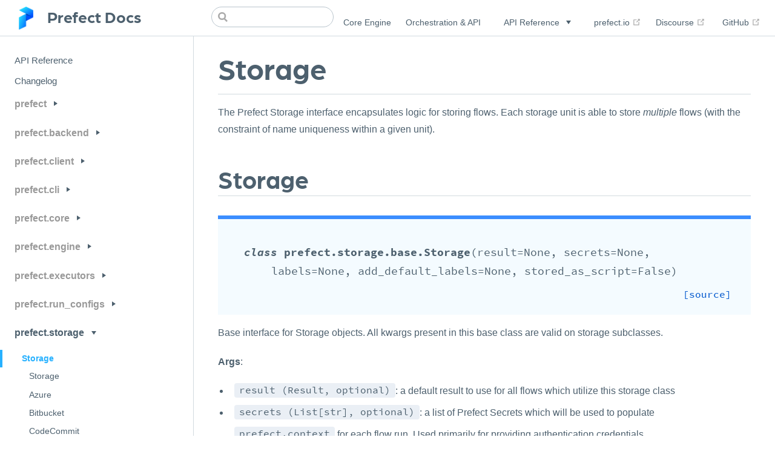

--- FILE ---
content_type: text/html; charset=UTF-8
request_url: https://docs-v1.prefect.io/api/latest/storage
body_size: 13791
content:
<!DOCTYPE html>
<html lang="en-US">
  <head>
    <meta charset="utf-8">
    <meta name="viewport" content="width=device-width,initial-scale=1">
    <title>Storage | Prefect Docs</title>
    <meta name="description" content="Don&#39;t Panic.">
    <meta name="generator" content="VuePress 1.4.0">
    <link rel="icon" href="/favicon.ico">
  <meta name="robots" content="noindex">
    
    <link rel="preload" href="/assets/css/0.styles.939fe6fc.css" as="style"><link rel="preload" href="/assets/js/app.09461fc2.js" as="script"><link rel="preload" href="/assets/js/2.1a865c52.js" as="script"><link rel="preload" href="/assets/js/3.df665e7e.js" as="script"><link rel="preload" href="/assets/js/272.347ce2d8.js" as="script"><link rel="prefetch" href="/assets/js/10.2b9f7aaf.js"><link rel="prefetch" href="/assets/js/100.cc6a369e.js"><link rel="prefetch" href="/assets/js/101.e10490bc.js"><link rel="prefetch" href="/assets/js/102.1ab3edd7.js"><link rel="prefetch" href="/assets/js/103.7a45be57.js"><link rel="prefetch" href="/assets/js/104.a595586a.js"><link rel="prefetch" href="/assets/js/105.ec50a091.js"><link rel="prefetch" href="/assets/js/106.9f478ce9.js"><link rel="prefetch" href="/assets/js/107.7d449914.js"><link rel="prefetch" href="/assets/js/108.0baab054.js"><link rel="prefetch" href="/assets/js/109.e0304910.js"><link rel="prefetch" href="/assets/js/11.cd5c0bd5.js"><link rel="prefetch" href="/assets/js/110.0045b03d.js"><link rel="prefetch" href="/assets/js/111.bfd6cbf9.js"><link rel="prefetch" href="/assets/js/112.4434e595.js"><link rel="prefetch" href="/assets/js/113.ad63d45b.js"><link rel="prefetch" href="/assets/js/114.959c2956.js"><link rel="prefetch" href="/assets/js/115.3da90d49.js"><link rel="prefetch" href="/assets/js/116.77b598b9.js"><link rel="prefetch" href="/assets/js/117.ac4adb99.js"><link rel="prefetch" href="/assets/js/118.4cca9888.js"><link rel="prefetch" href="/assets/js/119.96cd7b54.js"><link rel="prefetch" href="/assets/js/12.3c445fca.js"><link rel="prefetch" href="/assets/js/120.dc5b0e53.js"><link rel="prefetch" href="/assets/js/121.669b28c9.js"><link rel="prefetch" href="/assets/js/122.f9ff11ca.js"><link rel="prefetch" href="/assets/js/123.7be93bc1.js"><link rel="prefetch" href="/assets/js/124.2b35ce29.js"><link rel="prefetch" href="/assets/js/125.d8bcb102.js"><link rel="prefetch" href="/assets/js/126.3cdd994d.js"><link rel="prefetch" href="/assets/js/127.0bdab801.js"><link rel="prefetch" href="/assets/js/128.435d2d4d.js"><link rel="prefetch" href="/assets/js/129.fd20cb27.js"><link rel="prefetch" href="/assets/js/13.32646f5a.js"><link rel="prefetch" href="/assets/js/130.cf194e69.js"><link rel="prefetch" href="/assets/js/131.45e1d810.js"><link rel="prefetch" href="/assets/js/132.70fdda50.js"><link rel="prefetch" href="/assets/js/133.0ba92729.js"><link rel="prefetch" href="/assets/js/134.40fe1432.js"><link rel="prefetch" href="/assets/js/135.bce374ef.js"><link rel="prefetch" href="/assets/js/136.0f61b17c.js"><link rel="prefetch" href="/assets/js/137.bf6a016d.js"><link rel="prefetch" href="/assets/js/138.717ac301.js"><link rel="prefetch" href="/assets/js/139.ff06b380.js"><link rel="prefetch" href="/assets/js/14.e22818a8.js"><link rel="prefetch" href="/assets/js/140.9d512e05.js"><link rel="prefetch" href="/assets/js/141.0574536e.js"><link rel="prefetch" href="/assets/js/142.354ccacc.js"><link rel="prefetch" href="/assets/js/143.be52a9bd.js"><link rel="prefetch" href="/assets/js/144.548f01d8.js"><link rel="prefetch" href="/assets/js/145.1dd4c21d.js"><link rel="prefetch" href="/assets/js/146.118bc6a8.js"><link rel="prefetch" href="/assets/js/147.e685e428.js"><link rel="prefetch" href="/assets/js/148.dde242a7.js"><link rel="prefetch" href="/assets/js/149.e1f437a6.js"><link rel="prefetch" href="/assets/js/15.65834c1a.js"><link rel="prefetch" href="/assets/js/150.202d3a6d.js"><link rel="prefetch" href="/assets/js/151.d5b5d858.js"><link rel="prefetch" href="/assets/js/152.cd54b179.js"><link rel="prefetch" href="/assets/js/153.798619b2.js"><link rel="prefetch" href="/assets/js/154.0dd3f25d.js"><link rel="prefetch" href="/assets/js/155.d77dbe6b.js"><link rel="prefetch" href="/assets/js/156.51d1ae45.js"><link rel="prefetch" href="/assets/js/157.65093c01.js"><link rel="prefetch" href="/assets/js/158.f6254c9b.js"><link rel="prefetch" href="/assets/js/159.b4a0a8e1.js"><link rel="prefetch" href="/assets/js/16.94b2740b.js"><link rel="prefetch" href="/assets/js/160.09f36f18.js"><link rel="prefetch" href="/assets/js/161.e0dc8d29.js"><link rel="prefetch" href="/assets/js/162.628658bc.js"><link rel="prefetch" href="/assets/js/163.dccc381d.js"><link rel="prefetch" href="/assets/js/164.fdce587a.js"><link rel="prefetch" href="/assets/js/165.691bebc2.js"><link rel="prefetch" href="/assets/js/166.45cffdff.js"><link rel="prefetch" href="/assets/js/167.9d64a26d.js"><link rel="prefetch" href="/assets/js/168.4ca35983.js"><link rel="prefetch" href="/assets/js/169.e8b70ddb.js"><link rel="prefetch" href="/assets/js/17.22bcd333.js"><link rel="prefetch" href="/assets/js/170.c9d45da1.js"><link rel="prefetch" href="/assets/js/171.ddb602e3.js"><link rel="prefetch" href="/assets/js/172.47bb0887.js"><link rel="prefetch" href="/assets/js/173.890fa62f.js"><link rel="prefetch" href="/assets/js/174.ebdd307c.js"><link rel="prefetch" href="/assets/js/175.189fab7e.js"><link rel="prefetch" href="/assets/js/176.0845f465.js"><link rel="prefetch" href="/assets/js/177.e0973981.js"><link rel="prefetch" href="/assets/js/178.be0446f3.js"><link rel="prefetch" href="/assets/js/179.da55bbeb.js"><link rel="prefetch" href="/assets/js/18.8f4d43fc.js"><link rel="prefetch" href="/assets/js/180.58b3a23b.js"><link rel="prefetch" href="/assets/js/181.b4e9a3e5.js"><link rel="prefetch" href="/assets/js/182.ce9be370.js"><link rel="prefetch" href="/assets/js/183.ebbe1e12.js"><link rel="prefetch" href="/assets/js/184.1ae7a8cc.js"><link rel="prefetch" href="/assets/js/185.8601f691.js"><link rel="prefetch" href="/assets/js/186.83ff30c2.js"><link rel="prefetch" href="/assets/js/187.0fb437b7.js"><link rel="prefetch" href="/assets/js/188.cd325adc.js"><link rel="prefetch" href="/assets/js/189.8390c15b.js"><link rel="prefetch" href="/assets/js/19.5cc542bf.js"><link rel="prefetch" href="/assets/js/190.3be18f51.js"><link rel="prefetch" href="/assets/js/191.94cb4a90.js"><link rel="prefetch" href="/assets/js/192.fde8dfae.js"><link rel="prefetch" href="/assets/js/193.8c1d7457.js"><link rel="prefetch" href="/assets/js/194.aba78847.js"><link rel="prefetch" href="/assets/js/195.d34fb816.js"><link rel="prefetch" href="/assets/js/196.c168708c.js"><link rel="prefetch" href="/assets/js/197.2fe44660.js"><link rel="prefetch" href="/assets/js/198.1feb7617.js"><link rel="prefetch" href="/assets/js/199.813f3fad.js"><link rel="prefetch" href="/assets/js/20.823267e6.js"><link rel="prefetch" href="/assets/js/200.baf846dd.js"><link rel="prefetch" href="/assets/js/201.6e7895d0.js"><link rel="prefetch" href="/assets/js/202.c92f4a87.js"><link rel="prefetch" href="/assets/js/203.a52ed391.js"><link rel="prefetch" href="/assets/js/204.47a0cb19.js"><link rel="prefetch" href="/assets/js/205.f8f64743.js"><link rel="prefetch" href="/assets/js/206.4c9c0c23.js"><link rel="prefetch" href="/assets/js/207.ec268de0.js"><link rel="prefetch" href="/assets/js/208.1ab48014.js"><link rel="prefetch" href="/assets/js/209.82608f06.js"><link rel="prefetch" href="/assets/js/21.d8779ee1.js"><link rel="prefetch" href="/assets/js/210.77ada32a.js"><link rel="prefetch" href="/assets/js/211.995f760d.js"><link rel="prefetch" href="/assets/js/212.b1e414fb.js"><link rel="prefetch" href="/assets/js/213.ee1872de.js"><link rel="prefetch" href="/assets/js/214.ab0df3c7.js"><link rel="prefetch" href="/assets/js/215.6f21a6ea.js"><link rel="prefetch" href="/assets/js/216.b5a2d986.js"><link rel="prefetch" href="/assets/js/217.568c825a.js"><link rel="prefetch" href="/assets/js/218.fe789a49.js"><link rel="prefetch" href="/assets/js/219.fc48d38a.js"><link rel="prefetch" href="/assets/js/22.722f5d01.js"><link rel="prefetch" href="/assets/js/220.bc7b8ede.js"><link rel="prefetch" href="/assets/js/221.2607023a.js"><link rel="prefetch" href="/assets/js/222.a030f320.js"><link rel="prefetch" href="/assets/js/223.2bc863e0.js"><link rel="prefetch" href="/assets/js/224.1f6598c6.js"><link rel="prefetch" href="/assets/js/225.2e9a50c7.js"><link rel="prefetch" href="/assets/js/226.59b4a152.js"><link rel="prefetch" href="/assets/js/227.ba1179af.js"><link rel="prefetch" href="/assets/js/228.6334c734.js"><link rel="prefetch" href="/assets/js/229.9de3d07a.js"><link rel="prefetch" href="/assets/js/23.b6251d14.js"><link rel="prefetch" href="/assets/js/230.277b8203.js"><link rel="prefetch" href="/assets/js/231.d77ade05.js"><link rel="prefetch" href="/assets/js/232.69e5a9af.js"><link rel="prefetch" href="/assets/js/233.590680d6.js"><link rel="prefetch" href="/assets/js/234.fccc2093.js"><link rel="prefetch" href="/assets/js/235.bf9c02ec.js"><link rel="prefetch" href="/assets/js/236.b43733a2.js"><link rel="prefetch" href="/assets/js/237.4f531d71.js"><link rel="prefetch" href="/assets/js/238.2cfd1b31.js"><link rel="prefetch" href="/assets/js/239.c3278dd4.js"><link rel="prefetch" href="/assets/js/24.4a41f5a1.js"><link rel="prefetch" href="/assets/js/240.431d51dd.js"><link rel="prefetch" href="/assets/js/241.1c13bcf3.js"><link rel="prefetch" href="/assets/js/242.85304454.js"><link rel="prefetch" href="/assets/js/243.85b3e03c.js"><link rel="prefetch" href="/assets/js/244.59b28b5c.js"><link rel="prefetch" href="/assets/js/245.eea43fde.js"><link rel="prefetch" href="/assets/js/246.85403298.js"><link rel="prefetch" href="/assets/js/247.8823ac3e.js"><link rel="prefetch" href="/assets/js/248.21844339.js"><link rel="prefetch" href="/assets/js/249.abe51791.js"><link rel="prefetch" href="/assets/js/25.473c0cc6.js"><link rel="prefetch" href="/assets/js/250.51d1f21c.js"><link rel="prefetch" href="/assets/js/251.1e00d2db.js"><link rel="prefetch" href="/assets/js/252.e1e8fe64.js"><link rel="prefetch" href="/assets/js/253.b06c9063.js"><link rel="prefetch" href="/assets/js/254.e0a985bc.js"><link rel="prefetch" href="/assets/js/255.72ae4f7c.js"><link rel="prefetch" href="/assets/js/256.8c1061b8.js"><link rel="prefetch" href="/assets/js/257.3828da00.js"><link rel="prefetch" href="/assets/js/258.f8901810.js"><link rel="prefetch" href="/assets/js/259.350670c9.js"><link rel="prefetch" href="/assets/js/26.7cce0a8d.js"><link rel="prefetch" href="/assets/js/260.6ce48dcb.js"><link rel="prefetch" href="/assets/js/261.2638682c.js"><link rel="prefetch" href="/assets/js/262.01f61e80.js"><link rel="prefetch" href="/assets/js/263.a26a491b.js"><link rel="prefetch" href="/assets/js/264.fd7fd016.js"><link rel="prefetch" href="/assets/js/265.19567d36.js"><link rel="prefetch" href="/assets/js/266.bb36a1aa.js"><link rel="prefetch" href="/assets/js/267.6c21b877.js"><link rel="prefetch" href="/assets/js/268.f2beae38.js"><link rel="prefetch" href="/assets/js/269.53ad579f.js"><link rel="prefetch" href="/assets/js/27.fa210642.js"><link rel="prefetch" href="/assets/js/270.7e1253ef.js"><link rel="prefetch" href="/assets/js/271.04b9a70d.js"><link rel="prefetch" href="/assets/js/273.e62d7bb2.js"><link rel="prefetch" href="/assets/js/274.3b29eb31.js"><link rel="prefetch" href="/assets/js/275.244db9b1.js"><link rel="prefetch" href="/assets/js/276.58a126be.js"><link rel="prefetch" href="/assets/js/277.645fa988.js"><link rel="prefetch" href="/assets/js/278.0d76ee03.js"><link rel="prefetch" href="/assets/js/279.bb05fe8b.js"><link rel="prefetch" href="/assets/js/28.1a511e05.js"><link rel="prefetch" href="/assets/js/280.bddf0c45.js"><link rel="prefetch" href="/assets/js/281.3cdd369e.js"><link rel="prefetch" href="/assets/js/282.f7ea721c.js"><link rel="prefetch" href="/assets/js/283.ceb2ab26.js"><link rel="prefetch" href="/assets/js/284.6cf4e5a4.js"><link rel="prefetch" href="/assets/js/285.5326f336.js"><link rel="prefetch" href="/assets/js/286.8108195d.js"><link rel="prefetch" href="/assets/js/287.053831aa.js"><link rel="prefetch" href="/assets/js/288.c52cb8c9.js"><link rel="prefetch" href="/assets/js/289.bd709bbd.js"><link rel="prefetch" href="/assets/js/29.c34a3b59.js"><link rel="prefetch" href="/assets/js/290.7be863ae.js"><link rel="prefetch" href="/assets/js/291.6d1def1c.js"><link rel="prefetch" href="/assets/js/292.f0ca1656.js"><link rel="prefetch" href="/assets/js/293.5a2a7d7e.js"><link rel="prefetch" href="/assets/js/294.49f11778.js"><link rel="prefetch" href="/assets/js/295.d2efa46d.js"><link rel="prefetch" href="/assets/js/296.0b15e94c.js"><link rel="prefetch" href="/assets/js/297.e31bf792.js"><link rel="prefetch" href="/assets/js/298.f26dedc9.js"><link rel="prefetch" href="/assets/js/299.8d634c35.js"><link rel="prefetch" href="/assets/js/30.65480632.js"><link rel="prefetch" href="/assets/js/300.0ae7ce21.js"><link rel="prefetch" href="/assets/js/301.4617fd3a.js"><link rel="prefetch" href="/assets/js/302.f5698b77.js"><link rel="prefetch" href="/assets/js/303.45ee6d4c.js"><link rel="prefetch" href="/assets/js/304.ec3f3c94.js"><link rel="prefetch" href="/assets/js/305.d9bef4c4.js"><link rel="prefetch" href="/assets/js/306.d2185cec.js"><link rel="prefetch" href="/assets/js/307.42f26b2d.js"><link rel="prefetch" href="/assets/js/308.31c7cd9c.js"><link rel="prefetch" href="/assets/js/309.8d4215c4.js"><link rel="prefetch" href="/assets/js/31.e0c93d6d.js"><link rel="prefetch" href="/assets/js/310.dc02e98a.js"><link rel="prefetch" href="/assets/js/311.7c9f80bc.js"><link rel="prefetch" href="/assets/js/312.7950fd37.js"><link rel="prefetch" href="/assets/js/313.558f6630.js"><link rel="prefetch" href="/assets/js/314.511e84a1.js"><link rel="prefetch" href="/assets/js/315.6923ed7a.js"><link rel="prefetch" href="/assets/js/316.a18538fa.js"><link rel="prefetch" href="/assets/js/317.969ac6b4.js"><link rel="prefetch" href="/assets/js/318.88c80d35.js"><link rel="prefetch" href="/assets/js/319.386892b7.js"><link rel="prefetch" href="/assets/js/32.8a267df3.js"><link rel="prefetch" href="/assets/js/320.e7c48466.js"><link rel="prefetch" href="/assets/js/321.3fcf552f.js"><link rel="prefetch" href="/assets/js/322.e0d23b5f.js"><link rel="prefetch" href="/assets/js/323.f4acdd24.js"><link rel="prefetch" href="/assets/js/324.f2e3fe60.js"><link rel="prefetch" href="/assets/js/325.6bfc7345.js"><link rel="prefetch" href="/assets/js/326.ae0e0b82.js"><link rel="prefetch" href="/assets/js/327.f4008a16.js"><link rel="prefetch" href="/assets/js/328.5518f85b.js"><link rel="prefetch" href="/assets/js/329.faebf689.js"><link rel="prefetch" href="/assets/js/33.c6944bbb.js"><link rel="prefetch" href="/assets/js/330.2f83ce57.js"><link rel="prefetch" href="/assets/js/331.d4bd8f6f.js"><link rel="prefetch" href="/assets/js/332.478ec7ee.js"><link rel="prefetch" href="/assets/js/333.47be5e19.js"><link rel="prefetch" href="/assets/js/334.c99810bc.js"><link rel="prefetch" href="/assets/js/335.4f0d4589.js"><link rel="prefetch" href="/assets/js/336.5a7f15a5.js"><link rel="prefetch" href="/assets/js/337.76dd7318.js"><link rel="prefetch" href="/assets/js/338.ff8a496b.js"><link rel="prefetch" href="/assets/js/339.de90c296.js"><link rel="prefetch" href="/assets/js/34.6f31f47c.js"><link rel="prefetch" href="/assets/js/340.df62702f.js"><link rel="prefetch" href="/assets/js/341.c7804718.js"><link rel="prefetch" href="/assets/js/342.635fe01b.js"><link rel="prefetch" href="/assets/js/343.3ae79e64.js"><link rel="prefetch" href="/assets/js/344.44fd5926.js"><link rel="prefetch" href="/assets/js/345.5b9a764f.js"><link rel="prefetch" href="/assets/js/346.78952128.js"><link rel="prefetch" href="/assets/js/347.57ef1fd6.js"><link rel="prefetch" href="/assets/js/348.ad293a1a.js"><link rel="prefetch" href="/assets/js/349.c18f067e.js"><link rel="prefetch" href="/assets/js/35.a899eda9.js"><link rel="prefetch" href="/assets/js/350.36697b80.js"><link rel="prefetch" href="/assets/js/351.63a64561.js"><link rel="prefetch" href="/assets/js/352.3c365ffa.js"><link rel="prefetch" href="/assets/js/353.60ff5126.js"><link rel="prefetch" href="/assets/js/354.1ef92d3b.js"><link rel="prefetch" href="/assets/js/355.c08613f8.js"><link rel="prefetch" href="/assets/js/356.dd3a3d4d.js"><link rel="prefetch" href="/assets/js/357.35514e90.js"><link rel="prefetch" href="/assets/js/358.ca9492b9.js"><link rel="prefetch" href="/assets/js/359.baa09533.js"><link rel="prefetch" href="/assets/js/36.e27435d8.js"><link rel="prefetch" href="/assets/js/360.89792d19.js"><link rel="prefetch" href="/assets/js/361.878e2de0.js"><link rel="prefetch" href="/assets/js/362.e0a54504.js"><link rel="prefetch" href="/assets/js/363.41bbdb35.js"><link rel="prefetch" href="/assets/js/364.1cea3d85.js"><link rel="prefetch" href="/assets/js/365.5a494831.js"><link rel="prefetch" href="/assets/js/366.668536c5.js"><link rel="prefetch" href="/assets/js/367.879f7be3.js"><link rel="prefetch" href="/assets/js/368.5e52d837.js"><link rel="prefetch" href="/assets/js/369.b6d28b24.js"><link rel="prefetch" href="/assets/js/37.964da71b.js"><link rel="prefetch" href="/assets/js/370.6f6f95aa.js"><link rel="prefetch" href="/assets/js/371.930370db.js"><link rel="prefetch" href="/assets/js/372.bce29057.js"><link rel="prefetch" href="/assets/js/373.902f88ed.js"><link rel="prefetch" href="/assets/js/374.ce484ac7.js"><link rel="prefetch" href="/assets/js/375.ac776e65.js"><link rel="prefetch" href="/assets/js/376.1bb94f48.js"><link rel="prefetch" href="/assets/js/377.a9d48a30.js"><link rel="prefetch" href="/assets/js/378.67aabb74.js"><link rel="prefetch" href="/assets/js/379.d083d699.js"><link rel="prefetch" href="/assets/js/38.7f2f17c9.js"><link rel="prefetch" href="/assets/js/380.a0c1a743.js"><link rel="prefetch" href="/assets/js/381.0fd536ec.js"><link rel="prefetch" href="/assets/js/382.54592ab6.js"><link rel="prefetch" href="/assets/js/383.35ab8813.js"><link rel="prefetch" href="/assets/js/384.b8ac5d90.js"><link rel="prefetch" href="/assets/js/385.c5bdba30.js"><link rel="prefetch" href="/assets/js/386.8c2dd072.js"><link rel="prefetch" href="/assets/js/387.396d7548.js"><link rel="prefetch" href="/assets/js/388.d27790a3.js"><link rel="prefetch" href="/assets/js/389.78ca7c32.js"><link rel="prefetch" href="/assets/js/39.9c872e5a.js"><link rel="prefetch" href="/assets/js/390.b3488334.js"><link rel="prefetch" href="/assets/js/391.36a7f198.js"><link rel="prefetch" href="/assets/js/392.697e8326.js"><link rel="prefetch" href="/assets/js/393.00af4ff7.js"><link rel="prefetch" href="/assets/js/394.450d5935.js"><link rel="prefetch" href="/assets/js/395.d45e9f06.js"><link rel="prefetch" href="/assets/js/396.f77a631b.js"><link rel="prefetch" href="/assets/js/397.c3f97cbc.js"><link rel="prefetch" href="/assets/js/398.9ea4f8e4.js"><link rel="prefetch" href="/assets/js/399.177557ab.js"><link rel="prefetch" href="/assets/js/4.46fda6ac.js"><link rel="prefetch" href="/assets/js/40.f7b2e9eb.js"><link rel="prefetch" href="/assets/js/400.e1a982ad.js"><link rel="prefetch" href="/assets/js/401.974d21b7.js"><link rel="prefetch" href="/assets/js/402.2b3e3663.js"><link rel="prefetch" href="/assets/js/403.f657cf86.js"><link rel="prefetch" href="/assets/js/404.b67779de.js"><link rel="prefetch" href="/assets/js/405.aa1b8627.js"><link rel="prefetch" href="/assets/js/406.d240fd71.js"><link rel="prefetch" href="/assets/js/407.9ab45957.js"><link rel="prefetch" href="/assets/js/408.563a8e8e.js"><link rel="prefetch" href="/assets/js/409.d46d4641.js"><link rel="prefetch" href="/assets/js/41.2fdaa923.js"><link rel="prefetch" href="/assets/js/410.1039b8d3.js"><link rel="prefetch" href="/assets/js/411.c2146fa5.js"><link rel="prefetch" href="/assets/js/412.15cd1472.js"><link rel="prefetch" href="/assets/js/413.d8abe904.js"><link rel="prefetch" href="/assets/js/414.0c08ae72.js"><link rel="prefetch" href="/assets/js/415.f165c195.js"><link rel="prefetch" href="/assets/js/416.ce425feb.js"><link rel="prefetch" href="/assets/js/417.3eddbf48.js"><link rel="prefetch" href="/assets/js/418.0c9f2c65.js"><link rel="prefetch" href="/assets/js/419.cc874437.js"><link rel="prefetch" href="/assets/js/42.f0694e52.js"><link rel="prefetch" href="/assets/js/420.150396f9.js"><link rel="prefetch" href="/assets/js/421.0f09ec92.js"><link rel="prefetch" href="/assets/js/422.b2548baf.js"><link rel="prefetch" href="/assets/js/423.9a78998d.js"><link rel="prefetch" href="/assets/js/424.4dfb82f3.js"><link rel="prefetch" href="/assets/js/425.ba882e36.js"><link rel="prefetch" href="/assets/js/426.b90d4d2c.js"><link rel="prefetch" href="/assets/js/427.c65a9f75.js"><link rel="prefetch" href="/assets/js/428.371f9c2f.js"><link rel="prefetch" href="/assets/js/429.f7bd7f40.js"><link rel="prefetch" href="/assets/js/43.cdff7c5a.js"><link rel="prefetch" href="/assets/js/430.83f9c9ca.js"><link rel="prefetch" href="/assets/js/431.6d761f06.js"><link rel="prefetch" href="/assets/js/432.93080c47.js"><link rel="prefetch" href="/assets/js/433.19f8931a.js"><link rel="prefetch" href="/assets/js/434.6562187b.js"><link rel="prefetch" href="/assets/js/435.95537e01.js"><link rel="prefetch" href="/assets/js/436.63e10d64.js"><link rel="prefetch" href="/assets/js/437.0db06084.js"><link rel="prefetch" href="/assets/js/438.b405469f.js"><link rel="prefetch" href="/assets/js/439.aa6ab555.js"><link rel="prefetch" href="/assets/js/44.c7a56076.js"><link rel="prefetch" href="/assets/js/440.719d0e5d.js"><link rel="prefetch" href="/assets/js/441.c8eaf13b.js"><link rel="prefetch" href="/assets/js/442.03e52e91.js"><link rel="prefetch" href="/assets/js/443.d67115a9.js"><link rel="prefetch" href="/assets/js/444.6ce1030b.js"><link rel="prefetch" href="/assets/js/445.ef4188d6.js"><link rel="prefetch" href="/assets/js/446.6c0974da.js"><link rel="prefetch" href="/assets/js/447.d389e7fa.js"><link rel="prefetch" href="/assets/js/448.e231af75.js"><link rel="prefetch" href="/assets/js/449.a442e5b8.js"><link rel="prefetch" href="/assets/js/45.b07ba352.js"><link rel="prefetch" href="/assets/js/450.64e10703.js"><link rel="prefetch" href="/assets/js/451.71088502.js"><link rel="prefetch" href="/assets/js/452.361c7fae.js"><link rel="prefetch" href="/assets/js/453.64a44e63.js"><link rel="prefetch" href="/assets/js/454.e740b493.js"><link rel="prefetch" href="/assets/js/455.a6ec22a7.js"><link rel="prefetch" href="/assets/js/456.b9c89159.js"><link rel="prefetch" href="/assets/js/457.85e2d815.js"><link rel="prefetch" href="/assets/js/458.964e7e9d.js"><link rel="prefetch" href="/assets/js/459.6efc1b1d.js"><link rel="prefetch" href="/assets/js/46.c80ca58c.js"><link rel="prefetch" href="/assets/js/460.e1e1d79e.js"><link rel="prefetch" href="/assets/js/461.b3d33503.js"><link rel="prefetch" href="/assets/js/462.2c4ada16.js"><link rel="prefetch" href="/assets/js/463.c11e9bd4.js"><link rel="prefetch" href="/assets/js/464.22dc4c04.js"><link rel="prefetch" href="/assets/js/465.c64ebeb5.js"><link rel="prefetch" href="/assets/js/466.30b61956.js"><link rel="prefetch" href="/assets/js/467.057897d9.js"><link rel="prefetch" href="/assets/js/468.c2475dfd.js"><link rel="prefetch" href="/assets/js/469.bf25f5b8.js"><link rel="prefetch" href="/assets/js/47.0e654d0e.js"><link rel="prefetch" href="/assets/js/470.dcbbc9f3.js"><link rel="prefetch" href="/assets/js/471.0f0be81a.js"><link rel="prefetch" href="/assets/js/472.db1c5f20.js"><link rel="prefetch" href="/assets/js/473.b29948bf.js"><link rel="prefetch" href="/assets/js/474.10dcc111.js"><link rel="prefetch" href="/assets/js/475.0c1d6ba9.js"><link rel="prefetch" href="/assets/js/476.e2a54c11.js"><link rel="prefetch" href="/assets/js/477.537805aa.js"><link rel="prefetch" href="/assets/js/478.dc6d23c3.js"><link rel="prefetch" href="/assets/js/479.ce9013bf.js"><link rel="prefetch" href="/assets/js/48.bbb5fdae.js"><link rel="prefetch" href="/assets/js/480.7ccaefc6.js"><link rel="prefetch" href="/assets/js/481.ad05ff40.js"><link rel="prefetch" href="/assets/js/482.42638a3f.js"><link rel="prefetch" href="/assets/js/483.77572747.js"><link rel="prefetch" href="/assets/js/484.e7873e32.js"><link rel="prefetch" href="/assets/js/485.94de959b.js"><link rel="prefetch" href="/assets/js/486.1d8dae93.js"><link rel="prefetch" href="/assets/js/487.f3422fb1.js"><link rel="prefetch" href="/assets/js/488.707ae5ee.js"><link rel="prefetch" href="/assets/js/489.89579861.js"><link rel="prefetch" href="/assets/js/49.b28f7a81.js"><link rel="prefetch" href="/assets/js/490.e8d624a1.js"><link rel="prefetch" href="/assets/js/491.e35415bf.js"><link rel="prefetch" href="/assets/js/492.f3d81311.js"><link rel="prefetch" href="/assets/js/493.59ff6019.js"><link rel="prefetch" href="/assets/js/494.0a302153.js"><link rel="prefetch" href="/assets/js/495.12f14aab.js"><link rel="prefetch" href="/assets/js/496.020b4cf1.js"><link rel="prefetch" href="/assets/js/497.e1831b5c.js"><link rel="prefetch" href="/assets/js/498.759d37c4.js"><link rel="prefetch" href="/assets/js/499.140970de.js"><link rel="prefetch" href="/assets/js/5.4d39a93b.js"><link rel="prefetch" href="/assets/js/50.ee5dd078.js"><link rel="prefetch" href="/assets/js/500.9cab6e68.js"><link rel="prefetch" href="/assets/js/501.9100d98f.js"><link rel="prefetch" href="/assets/js/502.7e7290a1.js"><link rel="prefetch" href="/assets/js/503.aff0cea5.js"><link rel="prefetch" href="/assets/js/504.6d3ad224.js"><link rel="prefetch" href="/assets/js/505.c5c64cfb.js"><link rel="prefetch" href="/assets/js/506.78aa18dc.js"><link rel="prefetch" href="/assets/js/507.aa3a129c.js"><link rel="prefetch" href="/assets/js/508.5238415b.js"><link rel="prefetch" href="/assets/js/509.dda42eaf.js"><link rel="prefetch" href="/assets/js/51.68af1640.js"><link rel="prefetch" href="/assets/js/510.45d376c4.js"><link rel="prefetch" href="/assets/js/52.03b5bc0d.js"><link rel="prefetch" href="/assets/js/53.d98546d8.js"><link rel="prefetch" href="/assets/js/54.7e58f27b.js"><link rel="prefetch" href="/assets/js/55.44a4ca77.js"><link rel="prefetch" href="/assets/js/56.1b5d0e37.js"><link rel="prefetch" href="/assets/js/57.fbab1e01.js"><link rel="prefetch" href="/assets/js/58.6ec9aab5.js"><link rel="prefetch" href="/assets/js/59.6dd20470.js"><link rel="prefetch" href="/assets/js/6.7eccace3.js"><link rel="prefetch" href="/assets/js/60.3849e49a.js"><link rel="prefetch" href="/assets/js/61.50082c4f.js"><link rel="prefetch" href="/assets/js/62.757346bc.js"><link rel="prefetch" href="/assets/js/63.ce36d43d.js"><link rel="prefetch" href="/assets/js/64.1eda0df1.js"><link rel="prefetch" href="/assets/js/65.925450ef.js"><link rel="prefetch" href="/assets/js/66.f63969a2.js"><link rel="prefetch" href="/assets/js/67.9946e8ff.js"><link rel="prefetch" href="/assets/js/68.eb525455.js"><link rel="prefetch" href="/assets/js/69.281cf405.js"><link rel="prefetch" href="/assets/js/7.79d683c2.js"><link rel="prefetch" href="/assets/js/70.ec4c5fcc.js"><link rel="prefetch" href="/assets/js/71.3c5bbff6.js"><link rel="prefetch" href="/assets/js/72.133d610a.js"><link rel="prefetch" href="/assets/js/73.55407459.js"><link rel="prefetch" href="/assets/js/74.7435a9a7.js"><link rel="prefetch" href="/assets/js/75.8ceec566.js"><link rel="prefetch" href="/assets/js/76.b7ca5a31.js"><link rel="prefetch" href="/assets/js/77.ed309fe4.js"><link rel="prefetch" href="/assets/js/78.f04def99.js"><link rel="prefetch" href="/assets/js/79.a0160b7f.js"><link rel="prefetch" href="/assets/js/8.5e195a84.js"><link rel="prefetch" href="/assets/js/80.0d541fe7.js"><link rel="prefetch" href="/assets/js/81.7507ef1b.js"><link rel="prefetch" href="/assets/js/82.af1a834e.js"><link rel="prefetch" href="/assets/js/83.3c394f0f.js"><link rel="prefetch" href="/assets/js/84.f5b0bc20.js"><link rel="prefetch" href="/assets/js/85.6431e763.js"><link rel="prefetch" href="/assets/js/86.5e2b5912.js"><link rel="prefetch" href="/assets/js/87.ea7738e4.js"><link rel="prefetch" href="/assets/js/88.4c497f36.js"><link rel="prefetch" href="/assets/js/89.fa6c7b33.js"><link rel="prefetch" href="/assets/js/9.79a91e71.js"><link rel="prefetch" href="/assets/js/90.bc5b001e.js"><link rel="prefetch" href="/assets/js/91.edd07c77.js"><link rel="prefetch" href="/assets/js/92.3aae80b5.js"><link rel="prefetch" href="/assets/js/93.709e609b.js"><link rel="prefetch" href="/assets/js/94.88a633f9.js"><link rel="prefetch" href="/assets/js/95.1292458d.js"><link rel="prefetch" href="/assets/js/96.0fe9f33c.js"><link rel="prefetch" href="/assets/js/97.94021292.js"><link rel="prefetch" href="/assets/js/98.d1b01754.js"><link rel="prefetch" href="/assets/js/99.89b69eee.js">
    <link rel="stylesheet" href="/assets/css/0.styles.939fe6fc.css">
  </head>
  <body>
    <div id="app" data-server-rendered="true"><div class="theme-container"><header class="navbar"><div class="sidebar-button"><svg xmlns="http://www.w3.org/2000/svg" aria-hidden="true" role="img" viewBox="0 0 448 512" class="icon"><path fill="currentColor" d="M436 124H12c-6.627 0-12-5.373-12-12V80c0-6.627 5.373-12 12-12h424c6.627 0 12 5.373 12 12v32c0 6.627-5.373 12-12 12zm0 160H12c-6.627 0-12-5.373-12-12v-32c0-6.627 5.373-12 12-12h424c6.627 0 12 5.373 12 12v32c0 6.627-5.373 12-12 12zm0 160H12c-6.627 0-12-5.373-12-12v-32c0-6.627 5.373-12 12-12h424c6.627 0 12 5.373 12 12v32c0 6.627-5.373 12-12 12z"></path></svg></div> <a href="/" class="home-link router-link-active"><img src="/assets/logomark-gradient.png" alt="Prefect Docs" class="logo"> <span class="site-name can-hide">Prefect Docs</span></a> <div class="links"><div class="container"><form id="search-form" role="search" class="search-wrapper search-box"><input id="search-input" autocomplete="off" class="search-query"></form> <div class="results" style="display:none;"><div class="marvin"><img src="/assets/marvin.jpg" alt="Marvin Picture"> <div>
            There's only one life-form as intelligent as me within thirty
            parsecs of here and that's me. What do you want?
          </div></div> <!----> <div class="query-results-container"> <!----></div> <div class="results-footer"><!----></div></div></div> <nav class="nav-links can-hide"><div class="nav-item"><a href="/core/" class="nav-link">
  Core Engine
</a></div><div class="nav-item"><a href="/orchestration/" class="nav-link">
  Orchestration &amp; API
</a></div><div class="nav-item"><div class="dropdown-wrapper"><button type="button" aria-label="API Reference" class="dropdown-title"><span class="title">API Reference</span> <span class="arrow right"></span></button> <ul class="nav-dropdown" style="display:none;"><li class="dropdown-item"><!----> <a href="/api/latest/" class="nav-link router-link-active">
  Latest (1.4.0)
</a></li><li class="dropdown-item"><!----> <a href="/api/0.15.13/" class="nav-link">
  0.15.13
</a></li><li class="dropdown-item"><!----> <a href="/api/0.14.22/" class="nav-link">
  0.14.22
</a></li><li class="dropdown-item"><!----> <a href="https://github.com/PrefectHQ/legacy-api-docs" target="_blank" rel="noopener noreferrer" class="nav-link external">
  Legacy
  <svg xmlns="http://www.w3.org/2000/svg" aria-hidden="true" x="0px" y="0px" viewBox="0 0 100 100" width="15" height="15" class="icon outbound"><path fill="currentColor" d="M18.8,85.1h56l0,0c2.2,0,4-1.8,4-4v-32h-8v28h-48v-48h28v-8h-32l0,0c-2.2,0-4,1.8-4,4v56C14.8,83.3,16.6,85.1,18.8,85.1z"></path> <polygon fill="currentColor" points="45.7,48.7 51.3,54.3 77.2,28.5 77.2,37.2 85.2,37.2 85.2,14.9 62.8,14.9 62.8,22.9 71.5,22.9"></polygon></svg></a></li></ul></div></div><div class="nav-item"><a href="https://www.prefect.io" target="_blank" rel="noopener noreferrer" class="nav-link external">
  prefect.io
  <svg xmlns="http://www.w3.org/2000/svg" aria-hidden="true" x="0px" y="0px" viewBox="0 0 100 100" width="15" height="15" class="icon outbound"><path fill="currentColor" d="M18.8,85.1h56l0,0c2.2,0,4-1.8,4-4v-32h-8v28h-48v-48h28v-8h-32l0,0c-2.2,0-4,1.8-4,4v56C14.8,83.3,16.6,85.1,18.8,85.1z"></path> <polygon fill="currentColor" points="45.7,48.7 51.3,54.3 77.2,28.5 77.2,37.2 85.2,37.2 85.2,14.9 62.8,14.9 62.8,22.9 71.5,22.9"></polygon></svg></a></div><div class="nav-item"><a href="https://discourse.prefect.io/" target="_blank" rel="noopener noreferrer" class="nav-link external">
  Discourse
  <svg xmlns="http://www.w3.org/2000/svg" aria-hidden="true" x="0px" y="0px" viewBox="0 0 100 100" width="15" height="15" class="icon outbound"><path fill="currentColor" d="M18.8,85.1h56l0,0c2.2,0,4-1.8,4-4v-32h-8v28h-48v-48h28v-8h-32l0,0c-2.2,0-4,1.8-4,4v56C14.8,83.3,16.6,85.1,18.8,85.1z"></path> <polygon fill="currentColor" points="45.7,48.7 51.3,54.3 77.2,28.5 77.2,37.2 85.2,37.2 85.2,14.9 62.8,14.9 62.8,22.9 71.5,22.9"></polygon></svg></a></div> <a href="https://github.com/PrefectHQ/prefect" target="_blank" rel="noopener noreferrer" class="repo-link">
    GitHub
    <svg xmlns="http://www.w3.org/2000/svg" aria-hidden="true" x="0px" y="0px" viewBox="0 0 100 100" width="15" height="15" class="icon outbound"><path fill="currentColor" d="M18.8,85.1h56l0,0c2.2,0,4-1.8,4-4v-32h-8v28h-48v-48h28v-8h-32l0,0c-2.2,0-4,1.8-4,4v56C14.8,83.3,16.6,85.1,18.8,85.1z"></path> <polygon fill="currentColor" points="45.7,48.7 51.3,54.3 77.2,28.5 77.2,37.2 85.2,37.2 85.2,14.9 62.8,14.9 62.8,22.9 71.5,22.9"></polygon></svg></a></nav></div></header> <div class="sidebar-mask"></div> <aside class="sidebar"><nav class="nav-links"><div class="nav-item"><a href="/core/" class="nav-link">
  Core Engine
</a></div><div class="nav-item"><a href="/orchestration/" class="nav-link">
  Orchestration &amp; API
</a></div><div class="nav-item"><div class="dropdown-wrapper"><button type="button" aria-label="API Reference" class="dropdown-title"><span class="title">API Reference</span> <span class="arrow right"></span></button> <ul class="nav-dropdown" style="display:none;"><li class="dropdown-item"><!----> <a href="/api/latest/" class="nav-link router-link-active">
  Latest (1.4.0)
</a></li><li class="dropdown-item"><!----> <a href="/api/0.15.13/" class="nav-link">
  0.15.13
</a></li><li class="dropdown-item"><!----> <a href="/api/0.14.22/" class="nav-link">
  0.14.22
</a></li><li class="dropdown-item"><!----> <a href="https://github.com/PrefectHQ/legacy-api-docs" target="_blank" rel="noopener noreferrer" class="nav-link external">
  Legacy
  <svg xmlns="http://www.w3.org/2000/svg" aria-hidden="true" x="0px" y="0px" viewBox="0 0 100 100" width="15" height="15" class="icon outbound"><path fill="currentColor" d="M18.8,85.1h56l0,0c2.2,0,4-1.8,4-4v-32h-8v28h-48v-48h28v-8h-32l0,0c-2.2,0-4,1.8-4,4v56C14.8,83.3,16.6,85.1,18.8,85.1z"></path> <polygon fill="currentColor" points="45.7,48.7 51.3,54.3 77.2,28.5 77.2,37.2 85.2,37.2 85.2,14.9 62.8,14.9 62.8,22.9 71.5,22.9"></polygon></svg></a></li></ul></div></div><div class="nav-item"><a href="https://www.prefect.io" target="_blank" rel="noopener noreferrer" class="nav-link external">
  prefect.io
  <svg xmlns="http://www.w3.org/2000/svg" aria-hidden="true" x="0px" y="0px" viewBox="0 0 100 100" width="15" height="15" class="icon outbound"><path fill="currentColor" d="M18.8,85.1h56l0,0c2.2,0,4-1.8,4-4v-32h-8v28h-48v-48h28v-8h-32l0,0c-2.2,0-4,1.8-4,4v56C14.8,83.3,16.6,85.1,18.8,85.1z"></path> <polygon fill="currentColor" points="45.7,48.7 51.3,54.3 77.2,28.5 77.2,37.2 85.2,37.2 85.2,14.9 62.8,14.9 62.8,22.9 71.5,22.9"></polygon></svg></a></div><div class="nav-item"><a href="https://discourse.prefect.io/" target="_blank" rel="noopener noreferrer" class="nav-link external">
  Discourse
  <svg xmlns="http://www.w3.org/2000/svg" aria-hidden="true" x="0px" y="0px" viewBox="0 0 100 100" width="15" height="15" class="icon outbound"><path fill="currentColor" d="M18.8,85.1h56l0,0c2.2,0,4-1.8,4-4v-32h-8v28h-48v-48h28v-8h-32l0,0c-2.2,0-4,1.8-4,4v56C14.8,83.3,16.6,85.1,18.8,85.1z"></path> <polygon fill="currentColor" points="45.7,48.7 51.3,54.3 77.2,28.5 77.2,37.2 85.2,37.2 85.2,14.9 62.8,14.9 62.8,22.9 71.5,22.9"></polygon></svg></a></div> <a href="https://github.com/PrefectHQ/prefect" target="_blank" rel="noopener noreferrer" class="repo-link">
    GitHub
    <svg xmlns="http://www.w3.org/2000/svg" aria-hidden="true" x="0px" y="0px" viewBox="0 0 100 100" width="15" height="15" class="icon outbound"><path fill="currentColor" d="M18.8,85.1h56l0,0c2.2,0,4-1.8,4-4v-32h-8v28h-48v-48h28v-8h-32l0,0c-2.2,0-4,1.8-4,4v56C14.8,83.3,16.6,85.1,18.8,85.1z"></path> <polygon fill="currentColor" points="45.7,48.7 51.3,54.3 77.2,28.5 77.2,37.2 85.2,37.2 85.2,14.9 62.8,14.9 62.8,22.9 71.5,22.9"></polygon></svg></a></nav>  <ul class="sidebar-links"><li><a href="/api/latest/" aria-current="page" class="sidebar-link">API Reference</a></li><li><a class='sidebar-link' href='/api/latest/changelog'>Changelog</a></li><li><section sidebar-depth="5" class="sidebar-group collapsable depth-0"><p class="sidebar-heading"><span>prefect</span> <span class="arrow right"></span></p> <!----></section></li><li><section sidebar-depth="5" class="sidebar-group collapsable depth-0"><p class="sidebar-heading"><span>prefect.backend</span> <span class="arrow right"></span></p> <!----></section></li><li><section sidebar-depth="5" class="sidebar-group collapsable depth-0"><p class="sidebar-heading"><span>prefect.client</span> <span class="arrow right"></span></p> <!----></section></li><li><section sidebar-depth="5" class="sidebar-group collapsable depth-0"><p class="sidebar-heading"><span>prefect.cli</span> <span class="arrow right"></span></p> <!----></section></li><li><section sidebar-depth="5" class="sidebar-group collapsable depth-0"><p class="sidebar-heading"><span>prefect.core</span> <span class="arrow right"></span></p> <!----></section></li><li><section sidebar-depth="5" class="sidebar-group collapsable depth-0"><p class="sidebar-heading"><span>prefect.engine</span> <span class="arrow right"></span></p> <!----></section></li><li><section sidebar-depth="5" class="sidebar-group collapsable depth-0"><p class="sidebar-heading"><span>prefect.executors</span> <span class="arrow right"></span></p> <!----></section></li><li><section sidebar-depth="5" class="sidebar-group collapsable depth-0"><p class="sidebar-heading"><span>prefect.run_configs</span> <span class="arrow right"></span></p> <!----></section></li><li><section sidebar-depth="5" class="sidebar-group collapsable depth-0"><p class="sidebar-heading open"><span>prefect.storage</span> <span class="arrow down"></span></p> <ul class="sidebar-links sidebar-group-items"><li><a aria-current='page' class='active sidebar-link' href='/api/latest/storage'>Storage</a><ul class="sidebar-sub-headers"><li class="sidebar-sub-header"><a class='sidebar-link' href='/api/latest/storage#storage-2'>Storage</a></li><li class="sidebar-sub-header"><a class='sidebar-link' href='/api/latest/storage#azure'>Azure</a></li><li class="sidebar-sub-header"><a class='sidebar-link' href='/api/latest/storage#bitbucket'>Bitbucket</a></li><li class="sidebar-sub-header"><a class='sidebar-link' href='/api/latest/storage#codecommit'>CodeCommit</a></li><li class="sidebar-sub-header"><a class='sidebar-link' href='/api/latest/storage#docker'>Docker</a></li><li class="sidebar-sub-header"><a class='sidebar-link' href='/api/latest/storage#gcs'>GCS</a></li><li class="sidebar-sub-header"><a class='sidebar-link' href='/api/latest/storage#git'>Git</a></li><li class="sidebar-sub-header"><a class='sidebar-link' href='/api/latest/storage#github'>GitHub</a></li><li class="sidebar-sub-header"><a class='sidebar-link' href='/api/latest/storage#gitlab'>GitLab</a></li><li class="sidebar-sub-header"><a class='sidebar-link' href='/api/latest/storage#local'>Local</a></li><li class="sidebar-sub-header"><a class='sidebar-link' href='/api/latest/storage#module'>Module</a></li><li class="sidebar-sub-header"><a class='sidebar-link' href='/api/latest/storage#s3'>S3</a></li><li class="sidebar-sub-header"><a class='sidebar-link' href='/api/latest/storage#webhook'>Webhook</a></li></ul></li></ul></section></li><li><section sidebar-depth="5" class="sidebar-group collapsable depth-0"><p class="sidebar-heading"><span>prefect.tasks</span> <span class="arrow right"></span></p> <!----></section></li><li><section sidebar-depth="5" class="sidebar-group collapsable depth-0"><p class="sidebar-heading"><span>prefect.schedules</span> <span class="arrow right"></span></p> <!----></section></li><li><section sidebar-depth="5" class="sidebar-group collapsable depth-0"><p class="sidebar-heading"><span>prefect.agent</span> <span class="arrow right"></span></p> <!----></section></li><li><section sidebar-depth="5" class="sidebar-group collapsable depth-0"><p class="sidebar-heading"><span>prefect.utilities</span> <span class="arrow right"></span></p> <!----></section></li></ul>  <div class="footer"><a href="https://github.com/PrefectHQ/prefect/issues/new?title=Docs%20Issue&labels=docs" target="_blank" rel="noopener noreferrer" class="repo-link">
      Got a request? Open an issue!
      <svg xmlns="http://www.w3.org/2000/svg" aria-hidden="true" x="0px" y="0px" viewBox="0 0 100 100" width="15" height="15" class="icon outbound"><path fill="white" d="M18.8,85.1h56l0,0c2.2,0,4-1.8,4-4v-32h-8v28h-48v-48h28v-8h-32l0,0c-2.2,0-4,1.8-4,4v56C14.8,83.3,16.6,85.1,18.8,85.1z"></path> <polygon fill="white" points="45.7,48.7 51.3,54.3 77.2,28.5 77.2,37.2 85.2,37.2 85.2,14.9 62.8,14.9 62.8,22.9 71.5,22.9"></polygon></svg></a></div></aside> <main class="page"> <div class="theme-default-content content__default"><h1 id="storage"><a href="#storage" class="header-anchor">#</a> Storage</h1> <hr> <p>The Prefect Storage interface encapsulates logic for storing flows. Each
storage unit is able to store <em>multiple</em> flows (with the constraint of name
uniqueness within a given unit).</p> <h2 id="storage-2"><a href="#storage-2" class="header-anchor">#</a> Storage</h2> <div id="prefect-storage-base-storage" class="class-sig"><p class="prefect-sig">class </p><p class="prefect-class">prefect.storage.base.Storage</p>(result=None, secrets=None, labels=None, add_default_labels=None, stored_as_script=False)<span class="source"><a href="https://github.com/PrefectHQ/prefect/blob/bd9182edb27a85c7726a177a55152c121af5471b/src/prefect/storage/base.py#L15">[source]</a></span></div> <p>Base interface for Storage objects. All kwargs present in this base class are valid on storage subclasses.</p> <p><strong>Args</strong>:     <ul class="args"><li class="args"><code>result (Result, optional)</code>: a default result to use for         all flows which utilize this storage class     </li><li class="args"><code>secrets (List[str], optional)</code>: a list of Prefect Secrets which will be used to         populate <code>prefect.context</code> for each flow run.  Used primarily for providing         authentication credentials.     </li><li class="args"><code>labels (List[str], optional)</code>: a list of labels to associate with this <code>Storage</code>.     </li><li class="args"><code>add_default_labels (bool)</code>: If <code>True</code>, adds the storage specific default label (if         applicable) to the storage labels. Defaults to the value specified in the         configuration at <code>flows.defaults.storage.add_default_labels</code>.     </li><li class="args"><code>stored_as_script (bool, optional)</code>: boolean for specifying if the flow has been stored         as a <code>.py</code> file. Defaults to <code>False</code></li></ul></p> <table><thead><tr><th style="text-align:left;">methods:                                                                                                                                                       </th></tr></thead> <tbody><tr><td style="text-align:left;"><div id="prefect-storage-base-storage-add-flow" class="method-sig"><p class="prefect-class">prefect.storage.base.Storage.add_flow</p>(flow)<span class="source"><a href="https://github.com/PrefectHQ/prefect/blob/bd9182edb27a85c7726a177a55152c121af5471b/src/prefect/storage/base.py#L91">[source]</a></span></div></td></tr> <tr><td style="text-align:left;"><p class="methods">Method for adding a new flow to this Storage object.<br><br><strong>Args</strong>:     <ul class="args"><li class="args"><code>flow (Flow)</code>: a Prefect Flow to add</li></ul> <strong>Returns</strong>:     <ul class="args"><li class="args"><code>str</code>: the location of the newly added flow in this Storage object</li></ul></p></td></tr> <tr><td style="text-align:left;"><div id="prefect-storage-base-storage-build" class="method-sig"><p class="prefect-class">prefect.storage.base.Storage.build</p>()<span class="source"><a href="https://github.com/PrefectHQ/prefect/blob/bd9182edb27a85c7726a177a55152c121af5471b/src/prefect/storage/base.py#L125">[source]</a></span></div></td></tr> <tr><td style="text-align:left;"><p class="methods">Build the Storage object.<br><br><strong>Returns</strong>:     <ul class="args"><li class="args"><code>Storage</code>: a Storage object that contains information about how and where         each flow is stored</li></ul></p></td></tr></tbody></table> <hr> <br> <h2 id="azure"><a href="#azure" class="header-anchor">#</a> Azure</h2> <div id="prefect-storage-azure-azure" class="class-sig"><p class="prefect-sig">class </p><p class="prefect-class">prefect.storage.azure.Azure</p>(container, connection_string_secret=None, blob_name=None, overwrite=False, stored_as_script=False, **kwargs)<span class="source"><a href="https://github.com/PrefectHQ/prefect/blob/bd9182edb27a85c7726a177a55152c121af5471b/src/prefect/storage/azure.py#L21">[source]</a></span></div> <p>Azure Blob storage class.  This class represents the Storage interface for Flows stored as bytes in an Azure container.</p> <p>This storage class optionally takes a <code>blob_name</code> which will be the name of the Flow object when stored in Azure. If this key is not provided the Flow upload name will take the form <code>slugified-flow-name/slugified-current-timestamp</code>.</p> <p><strong>Args</strong>:     <ul class="args"><li class="args"><code>container (str)</code>: the name of the Azure Blob Container to store the Flow     </li><li class="args"><code>connection_string_secret (str, optional)</code>: the name of a Prefect secret         that contains an Azure connection string for communicating with         Blob storage. If not provided the value set in the environment as         <code>AZURE_STORAGE_CONNECTION_STRING</code> will be used     </li><li class="args"><code>blob_name (str, optional)</code>: a unique key to use for uploading this Flow to Azure. This         is only useful when storing a single Flow using this storage object.     </li><li class="args"><code>overwrite (bool, optional)</code>: if set, an existing blob with the same name will be overwritten.         By default, an error will be thrown if the blob already exists.     </li><li class="args"><code>stored_as_script (bool, optional)</code>: boolean for specifying if the flow has been stored         as a <code>.py</code> file. Defaults to <code>False</code></li><li class="args"><code>**kwargs (Any, optional)</code>: any additional <code>Storage</code> initialization options</li></ul></p> <hr> <br> <h2 id="bitbucket"><a href="#bitbucket" class="header-anchor">#</a> Bitbucket</h2> <div id="prefect-storage-bitbucket-bitbucket" class="class-sig"><p class="prefect-sig">class </p><p class="prefect-class">prefect.storage.bitbucket.Bitbucket</p>(project, repo, workspace=None, host=None, path=None, ref=None, access_token_secret=None, cloud_username_secret=None, cloud_app_password_secret=None, **kwargs)<span class="source"><a href="https://github.com/PrefectHQ/prefect/blob/bd9182edb27a85c7726a177a55152c121af5471b/src/prefect/storage/bitbucket.py#L30">[source]</a></span></div> <p>Bitbucket storage class. This class represents the Storage interface for Flows stored in <code>.py</code> files in a Bitbucket repository. This is for Bitbucket Server or Bitbucket Cloud.</p> <p>This class represents a mapping of flow name to file paths contained in the git repo, meaning that all flow files should be pushed independently. A typical workflow using this storage type might look like the following:</p> <ul><li>Compose flow <code>.py</code> file where flow has Bitbucket storage:</li></ul> <div class="language-python extra-class"><pre class="language-python"><code>flow <span class="token operator">=</span> Flow<span class="token punctuation">(</span><span class="token string">&quot;my-flow&quot;</span><span class="token punctuation">)</span>
flow<span class="token punctuation">.</span>storage <span class="token operator">=</span> Bitbucket<span class="token punctuation">(</span>
    project<span class="token operator">=</span><span class="token string">&quot;my.project&quot;</span><span class="token punctuation">,</span> repo<span class="token operator">=</span><span class="token string">&quot;my.repo&quot;</span><span class="token punctuation">,</span> path<span class="token operator">=</span><span class="token string">&quot;/flows/flow.py&quot;</span><span class="token punctuation">,</span> ref<span class="token operator">=</span><span class="token string">&quot;my-branch&quot;</span>
<span class="token punctuation">)</span>

</code></pre></div><ul><li><p>Push this <code>flow.py</code> file to the <code>my.repo</code> repository under <code>/flows/flow.py</code> inside &quot;my.project&quot;     project.</p></li> <li><p>Call <code>prefect register -f flow.py</code> to register this flow with Bitbucket storage.</p></li></ul> <p><strong>Args</strong>:     <ul class="args"><li class="args"><code>project (str)</code>: project that the repository will be in.  Not equivalent to a GitHub project;         required value for all Bitbucket repositories.     </li><li class="args"><code>repo (str)</code>: the repository name, with complete taxonomy.     </li><li class="args"><code>workspace (str, optional)</code>: the workspace name. Bitbucket cloud only.     </li><li class="args"><code>host (str, optional)</code>: the server host. Bitbucket server only.     </li><li class="args"><code>path (str, optional)</code>: a path pointing to a flow file in the repo     </li><li class="args"><code>ref (str, optional)</code>: a commit SHA-1 value or branch name or tag. If not specified,         defaults to master branch for the repo.     </li><li class="args"><code>access_token_secret (str, optional)</code>: the name of a Prefect secret         that contains a Bitbucket access token to use when loading flows from         this storage. Bitbucket Server only     </li><li class="args"><code>cloud_username_secret (str, optional)</code>: the name of a Prefect secret that contains a         Bitbucket username to use when loading flows from this storage. Bitbucket Cloud only.     </li><li class="args"><code>cloud_app_password_secret (str, optional)</code>: the name of a Prefect secret that contains a         Bitbucket app password, from the account associated with the <code>cloud_username_secret</code>,         to use when loading flows from this storage. Bitbucket Cloud only.     </li><li class="args"><code>**kwargs (Any, optional)</code>: any additional <code>Storage</code> initialization options</li></ul></p> <hr> <br> <h2 id="codecommit"><a href="#codecommit" class="header-anchor">#</a> CodeCommit</h2> <div id="prefect-storage-codecommit-codecommit" class="class-sig"><p class="prefect-sig">class </p><p class="prefect-class">prefect.storage.codecommit.CodeCommit</p>(repo, path=None, commit=None, client_options=None, **kwargs)<span class="source"><a href="https://github.com/PrefectHQ/prefect/blob/bd9182edb27a85c7726a177a55152c121af5471b/src/prefect/storage/codecommit.py#L10">[source]</a></span></div> <p>CodeCommit storage class. This class represents the Storage interface for Flows stored in <code>.py</code> files in a CodeCommit repository.</p> <p>This class represents a mapping of flow name to file paths contained in the git repo, meaning that all flow files should be pushed independently. A typical workflow using this storage type might look like the following:</p> <ul><li>Compose flow <code>.py</code> file where flow has CodeCommit storage:</li></ul> <div class="language-python extra-class"><pre class="language-python"><code>flow <span class="token operator">=</span> Flow<span class="token punctuation">(</span><span class="token string">&quot;my-flow&quot;</span><span class="token punctuation">)</span>
flow<span class="token punctuation">.</span>storage <span class="token operator">=</span> CodeCommit<span class="token punctuation">(</span>repo<span class="token operator">=</span><span class="token string">&quot;my/repo&quot;</span><span class="token punctuation">,</span> path<span class="token operator">=</span><span class="token string">&quot;/flows/flow.py&quot;</span><span class="token punctuation">)</span>

</code></pre></div><ul><li><p>Push this <code>flow.py</code> file to the <code>my/repo</code> repository under <code>/flows/flow.py</code>.</p></li> <li><p>Call <code>prefect register -f flow.py</code> to register this flow with CodeCommit storage.</p></li></ul> <p><strong>Args</strong>:     <ul class="args"><li class="args"><code>repo (str)</code>: the name of a CodeCommit repository to store this Flow     </li><li class="args"><code>path (str, optional)</code>: a path pointing to a flow file in the repo     </li><li class="args"><code>commit (str, optional)</code>: fully quaified reference that identifies the commit       that contains the file. For example, you can specify a full commit ID, a tag,       a branch name, or a reference such as refs/heads/master. If none is provided,       the head commit is used     </li><li class="args"><code>client_options (dict, optional)</code>: Additional options for the <code>boto3</code> client.     </li><li class="args"><code>**kwargs (Any, optional)</code>: any additional <code>Storage</code> initialization options</li></ul></p> <hr> <br> <h2 id="docker"><a href="#docker" class="header-anchor">#</a> Docker</h2> <div id="prefect-storage-docker-docker" class="class-sig"><p class="prefect-sig">class </p><p class="prefect-class">prefect.storage.docker.Docker</p>(registry_url=None, base_image=None, dockerfile=None, dockerignore=None, python_dependencies=None, image_name=None, image_tag=None, env_vars=None, files=None, prefect_version=None, local_image=False, ignore_healthchecks=False, base_url=None, tls_config=False, build_kwargs=None, prefect_directory=&quot;/opt/prefect&quot;, path=None, stored_as_script=False, extra_dockerfile_commands=None, **kwargs)<span class="source"><a href="https://github.com/PrefectHQ/prefect/blob/bd9182edb27a85c7726a177a55152c121af5471b/src/prefect/storage/docker.py#L38">[source]</a></span></div> <p>Docker storage provides a mechanism for storing Prefect flows in Docker images and optionally pushing them to a registry.</p> <p>A user specifies a <code>registry_url</code>, <code>base_image</code> and other optional dependencies (e.g., <code>python_dependencies</code>) and <code>build()</code> will create a temporary Dockerfile that is used to build the image.</p> <p>Note that the <code>base_image</code> must be capable of <code>pip</code> installing.  Note that registry behavior with respect to image names can differ between providers - for example, Google's GCR registry allows for registry URLs of the form <code>gcr.io/my-registry/subdir/my-image-name</code> whereas DockerHub requires the registry URL to be separate from the image name.</p> <p>Custom modules can be packaged up during build by attaching the files and setting the <code>PYTHONPATH</code> to the location of those files. Otherwise the modules can be set independently when using a custom base image prior to the build here.</p> <div class="language-python extra-class"><pre class="language-python"><code>Docker<span class="token punctuation">(</span>
    files<span class="token operator">=</span><span class="token punctuation">{</span>
        <span class="token comment"># absolute path source -&gt; destination in image</span>
        <span class="token string">&quot;/Users/me/code/mod1.py&quot;</span><span class="token punctuation">:</span> <span class="token string">&quot;/modules/mod1.py&quot;</span><span class="token punctuation">,</span>
        <span class="token string">&quot;/Users/me/code/mod2.py&quot;</span><span class="token punctuation">:</span> <span class="token string">&quot;/modules/mod2.py&quot;</span><span class="token punctuation">,</span>
    <span class="token punctuation">}</span><span class="token punctuation">,</span>
    env_vars<span class="token operator">=</span><span class="token punctuation">{</span>
        <span class="token comment"># append modules directory to PYTHONPATH</span>
        <span class="token string">&quot;PYTHONPATH&quot;</span><span class="token punctuation">:</span> <span class="token string">&quot;$PYTHONPATH:modules/&quot;</span>
    <span class="token punctuation">}</span><span class="token punctuation">,</span>
<span class="token punctuation">)</span>

</code></pre></div><p><strong>Args</strong>:     <ul class="args"><li class="args"><code>registry_url (str, optional)</code>: URL of a registry to push the image to;         image will not be pushed if not provided     </li><li class="args"><code>base_image (str, optional)</code>: the base image for this when building this         image (e.g. <code>python:3.7</code>), defaults to the <code>prefecthq/prefect</code> image         matching your python version and prefect core library version used         at runtime.     </li><li class="args"><code>dockerfile (str, optional)</code>: a path to a Dockerfile to use in building         this storage; note that, if provided, your present working directory         will be used as the build context     </li><li class="args"><code>python_dependencies (List[str], optional)</code>: list of pip installable         dependencies for the image     </li><li class="args"><code>image_name (str, optional)</code>: name of the image to use when building,         populated with a UUID after build     </li><li class="args"><code>image_tag (str, optional)</code>: tag of the image to use when building,         populated with a UUID after build     </li><li class="args"><code>env_vars (dict, optional)</code>: a dictionary of environment variables to         use when building     </li><li class="args"><code>files (dict, optional)</code>: a dictionary of files or directories to copy into         the image when building. Takes the format of <code>{'src': 'dest'}</code></li><li class="args"><code>dockerignore (str, optional)</code>: an optional Path to a <code>dockerignore</code> file.         when used with the <code>files</code> argument, the specified <code>dockerignore</code> will be         included in the build context     </li><li class="args"><code>prefect_version (str, optional)</code>: an optional branch, tag, or commit         specifying the version of prefect you want installed into the container;         defaults to the version you are currently using or <code>&quot;master&quot;</code> if your         version is ahead of the latest tag     </li><li class="args"><code>local_image (bool, optional)</code>: an optional flag whether or not to use a         local docker image, if True then a pull will not be attempted     </li><li class="args"><code>ignore_healthchecks (bool, optional)</code>: if True, the Docker healthchecks         are not added to the Dockerfile. If False (default), healthchecks         are included.     </li><li class="args"><code>base_url (str, optional)</code>: a URL of a Docker daemon to use when for         Docker related functionality.  Defaults to DOCKER_HOST env var if not set     </li><li class="args"><code>tls_config (Union[bool, docker.tls.TLSConfig], optional)</code>: a TLS configuration to pass         to the Docker client.         <a href="https://docker-py.readthedocs.io/en/stable/tls.html#docker.tls.TLSConfig" target="_blank" rel="noopener noreferrer">Documentation<svg xmlns="http://www.w3.org/2000/svg" aria-hidden="true" x="0px" y="0px" viewBox="0 0 100 100" width="15" height="15" class="icon outbound"><path fill="currentColor" d="M18.8,85.1h56l0,0c2.2,0,4-1.8,4-4v-32h-8v28h-48v-48h28v-8h-32l0,0c-2.2,0-4,1.8-4,4v56C14.8,83.3,16.6,85.1,18.8,85.1z"></path> <polygon fill="currentColor" points="45.7,48.7 51.3,54.3 77.2,28.5 77.2,37.2 85.2,37.2 85.2,14.9 62.8,14.9 62.8,22.9 71.5,22.9"></polygon></svg></a></li><li class="args"><code>build_kwargs (dict, optional)</code>: Additional keyword arguments to pass to Docker's build         step. <a href="https://docker-py.readthedocs.io/en/stable/api.html#docker.api.build.BuildApiMixin.build" target="_blank" rel="noopener noreferrer">Documentation<svg xmlns="http://www.w3.org/2000/svg" aria-hidden="true" x="0px" y="0px" viewBox="0 0 100 100" width="15" height="15" class="icon outbound"><path fill="currentColor" d="M18.8,85.1h56l0,0c2.2,0,4-1.8,4-4v-32h-8v28h-48v-48h28v-8h-32l0,0c-2.2,0-4,1.8-4,4v56C14.8,83.3,16.6,85.1,18.8,85.1z"></path> <polygon fill="currentColor" points="45.7,48.7 51.3,54.3 77.2,28.5 77.2,37.2 85.2,37.2 85.2,14.9 62.8,14.9 62.8,22.9 71.5,22.9"></polygon></svg></a></li><li class="args"><code>prefect_directory (str, optional)</code>: Path to the directory where prefect configuration/flows          should be stored inside the Docker image. Defaults to <code>/opt/prefect</code>.     </li><li class="args"><code>path (str, optional)</code>: a direct path to the location of the flow file in the Docker image         if <code>stored_as_script=True</code>.     </li><li class="args"><code>stored_as_script (bool, optional)</code>: boolean for specifying if the flow has been stored         as a <code>.py</code> file. Defaults to <code>False</code></li><li class="args"><code>extra_dockerfile_commands (list[str], optional)</code>: list of Docker build commands         which are injected at the end of generated DockerFile (before the health checks).         Defaults to <code>None</code></li><li class="args"><code>**kwargs (Any, optional)</code>: any additional <code>Storage</code> initialization options</li></ul> <strong>Raises</strong>:     <ul class="args"><li class="args"><code>ValueError</code>: if both <code>base_image</code> and <code>dockerfile</code> are provided</li></ul></p> <hr> <br> <h2 id="gcs"><a href="#gcs" class="header-anchor">#</a> GCS</h2> <div id="prefect-storage-gcs-gcs" class="class-sig"><p class="prefect-sig">class </p><p class="prefect-class">prefect.storage.gcs.GCS</p>(bucket, key=None, project=None, stored_as_script=False, local_script_path=None, **kwargs)<span class="source"><a href="https://github.com/PrefectHQ/prefect/blob/bd9182edb27a85c7726a177a55152c121af5471b/src/prefect/storage/gcs.py#L20">[source]</a></span></div> <p>GoogleCloudStorage storage class.  This class represents the Storage interface for Flows stored as bytes in an GCS bucket.  To authenticate with Google Cloud, you need to ensure that your Prefect Agent has the proper credentials available (see https://cloud.google.com/docs/authentication/production for all the authentication options).</p> <p>This storage class optionally takes a <code>key</code> which will be the name of the Flow object when stored in GCS. If this key is not provided the Flow upload name will take the form <code>slugified-flow-name/slugified-current-timestamp</code>.</p> <p><strong>Args</strong>:     <ul class="args"><li class="args"><code>bucket (str, optional)</code>: the name of the GCS Bucket to store the Flow     </li><li class="args"><code>key (str, optional)</code>: a unique key to use for uploading this Flow to GCS. This         is only useful when storing a single Flow using this storage object.     </li><li class="args"><code>project (str, optional)</code>: the google project where any GCS API requests are billed to;         if not provided, the project will be inferred from your Google Cloud credentials.     </li><li class="args"><code>stored_as_script (bool, optional)</code>: boolean for specifying if the flow has been stored         as a <code>.py</code> file. Defaults to <code>False</code></li><li class="args"><code>local_script_path (str, optional)</code>: the path to a local script to upload when <code>stored_as_script</code>         is set to <code>True</code>. If not set then the value of <code>local_script_path</code> from <code>prefect.context</code> is         used. If neither are set then script will not be uploaded and users should manually place the         script file in the desired <code>key</code> location in a GCS bucket.     </li><li class="args"><code>**kwargs (Any, optional)</code>: any additional <code>Storage</code> initialization options</li></ul></p> <hr> <br> <h2 id="git"><a href="#git" class="header-anchor">#</a> Git</h2> <div id="prefect-storage-git-git" class="class-sig"><p class="prefect-sig">class </p><p class="prefect-class">prefect.storage.git.Git</p>(flow_path, repo=None, repo_host=&quot;github.com&quot;, flow_name=None, git_token_secret_name=None, git_token_username=None, git_clone_url_secret_name=None, branch_name=None, tag=None, commit=None, clone_depth=1, use_ssh=False, format_access_token=True, **kwargs)<span class="source"><a href="https://github.com/PrefectHQ/prefect/blob/bd9182edb27a85c7726a177a55152c121af5471b/src/prefect/storage/git.py#L14">[source]</a></span></div> <p>Git storage class. This class represents the Storage interface for Flows stored in <code>.py</code> files in a git repository.</p> <p>This class represents a mapping of flow name to file paths contained in the git repo, meaning that all flow files should be pushed independently.</p> <p>A typical workflow using this storage type might look like the following:</p> <ul><li>Compose flow <code>.py</code> file where flow has Git storage:</li></ul> <div class="language-python extra-class"><pre class="language-python"><code>flow <span class="token operator">=</span> Flow<span class="token punctuation">(</span><span class="token string">&quot;my-flow&quot;</span><span class="token punctuation">)</span>
flow<span class="token punctuation">.</span>storage <span class="token operator">=</span> Git<span class="token punctuation">(</span>repo<span class="token operator">=</span><span class="token string">&quot;my/repo&quot;</span><span class="token punctuation">,</span> flow_path<span class="token operator">=</span><span class="token string">&quot;/flows/flow.py&quot;</span><span class="token punctuation">,</span> repo_host<span class="token operator">=</span><span class="token string">&quot;github.com&quot;</span><span class="token punctuation">)</span>

</code></pre></div><ul><li><p>Push this <code>flow.py</code> file to the <code>my/repo</code> repository under <code>/flows/flow.py</code>.</p></li> <li><p>Call <code>prefect register -f flow.py</code> to register this flow with Git storage.</p></li></ul> <p><strong>Args</strong>:     <ul class="args"><li class="args"><code>flow_path (str)</code>: A file path pointing to a .py file containing a flow     </li><li class="args"><code>repo (str, optional)</code>: The name of a git repository to store this Flow.         If not provided, the repo must be set using a secret. See <code>git_clone_url_secret_name</code>.     </li><li class="args"><code>repo_host (str, optional)</code>: The site hosting the repo. Defaults to 'github.com'     </li><li class="args"><code>flow_name (str, optional)</code>: A specific name of a flow to extract from a file.         If not set then the first flow object retrieved from file will be returned.     </li><li class="args"><code>git_token_secret_name (str, optional)</code>: The name of the Prefect Secret containing         an access token for the repo. Defaults to None     </li><li class="args"><code>git_token_username (str, optional)</code>: the username associated with git access token,         if not provided it will default to repo owner     </li><li class="args"><code>git_clone_url_secret_name (str, optional)</code>: the name of the Prefect Secret specifying         the exact git url to clone, if provided it will override repo, repo_host,         git_token_secret_name, <code>git_token_username</code>, <code>use_ssh</code>, and <code>format_access_token</code>         parameters     </li><li class="args"><code>branch_name (str, optional)</code>: branch name, if not specified and <code>tag</code> and <code>commit_sha</code>         not specified, repo default branch latest commit will be used     </li><li class="args"><code>tag (str, optional)</code>: tag name, if not specified and <code>branch_name</code> and <code>commit_sha</code>         not specified, repo default branch latest commit will be used     </li><li class="args"><code>commit (str, optional)</code>: a commit SHA-1 value, if not specified and <code>branch_name</code>         and <code>tag</code> not specified, repo default branch latest commit will be used     </li><li class="args"><code>clone_depth (int)</code>: the number of history revisions in cloning, defaults to 1     </li><li class="args"><code>use_ssh (bool)</code>: if True, cloning will use ssh. Ssh keys must be correctly         configured in the environment for this to work     </li><li class="args"><code>format_access_token (bool)</code>: if True, the class will attempt to format access tokens         for common git hosting sites     </li><li class="args"><code>**kwargs (Any, optional)</code>: any additional <code>Storage</code> initialization options</li></ul></p> <hr> <br> <h2 id="github"><a href="#github" class="header-anchor">#</a> GitHub</h2> <div id="prefect-storage-github-github" class="class-sig"><p class="prefect-sig">class </p><p class="prefect-class">prefect.storage.github.GitHub</p>(repo, path, ref=None, access_token_secret=None, base_url=None, **kwargs)<span class="source"><a href="https://github.com/PrefectHQ/prefect/blob/bd9182edb27a85c7726a177a55152c121af5471b/src/prefect/storage/github.py#L14">[source]</a></span></div> <p>GitHub storage class. This class represents the Storage interface for Flows stored in <code>.py</code> files in a GitHub repository.</p> <p>This class represents a mapping of flow name to file paths contained in the git repo, meaning that all flow files should be pushed independently. A typical workflow using this storage type might look like the following:</p> <ul><li>Compose flow <code>.py</code> file where flow has GitHub storage:</li></ul> <div class="language-python extra-class"><pre class="language-python"><code>flow <span class="token operator">=</span> Flow<span class="token punctuation">(</span><span class="token string">&quot;my-flow&quot;</span><span class="token punctuation">)</span>
flow<span class="token punctuation">.</span>storage <span class="token operator">=</span> GitHub<span class="token punctuation">(</span>repo<span class="token operator">=</span><span class="token string">&quot;my/repo&quot;</span><span class="token punctuation">,</span> path<span class="token operator">=</span><span class="token string">&quot;/flows/flow.py&quot;</span><span class="token punctuation">)</span>

</code></pre></div><ul><li><p>Push this <code>flow.py</code> file to the <code>my/repo</code> repository under <code>/flows/flow.py</code>.</p></li> <li><p>Call <code>prefect register -f flow.py</code> to register this flow with GitHub storage.</p></li></ul> <p><strong>Args</strong>:     <ul class="args"><li class="args"><code>repo (str)</code>: the name of a GitHub repository to store this Flow     </li><li class="args"><code>path (str)</code>: a path pointing to a flow file in the repo     </li><li class="args"><code>ref (str, optional)</code>: a commit SHA-1 value, tag, or branch name. If not specified,         defaults to the default branch for the repo.     </li><li class="args"><code>access_token_secret (str, optional)</code>: The name of a Prefect secret         that contains a GitHub access token to use when loading flows from         this storage.     </li><li class="args"><code>base_url(str, optional)</code>: the Github REST api url for the repo. If not specified,         https://api.github.com is used.     </li><li class="args"><code>**kwargs (Any, optional)</code>: any additional <code>Storage</code> initialization options</li></ul></p> <hr> <br> <h2 id="gitlab"><a href="#gitlab" class="header-anchor">#</a> GitLab</h2> <div id="prefect-storage-gitlab-gitlab" class="class-sig"><p class="prefect-sig">class </p><p class="prefect-class">prefect.storage.gitlab.GitLab</p>(repo, host=None, path=None, ref=None, access_token_secret=None, **kwargs)<span class="source"><a href="https://github.com/PrefectHQ/prefect/blob/bd9182edb27a85c7726a177a55152c121af5471b/src/prefect/storage/gitlab.py#L15">[source]</a></span></div> <p>GitLab storage class. This class represents the Storage interface for Flows stored in <code>.py</code> files in a GitLab repository.</p> <p>This class represents a mapping of flow name to file paths contained in the git repo, meaning that all flow files should be pushed independently. A typical workflow using this storage type might look like the following:</p> <ul><li>Compose flow <code>.py</code> file where flow has GitLab storage:</li></ul> <div class="language-python extra-class"><pre class="language-python"><code>flow <span class="token operator">=</span> Flow<span class="token punctuation">(</span><span class="token string">&quot;my-flow&quot;</span><span class="token punctuation">)</span>
<span class="token comment"># Can also use `repo=&quot;123456&quot;`</span>
flow<span class="token punctuation">.</span>storage <span class="token operator">=</span> GitLab<span class="token punctuation">(</span>repo<span class="token operator">=</span><span class="token string">&quot;my/repo&quot;</span><span class="token punctuation">,</span> path<span class="token operator">=</span><span class="token string">&quot;/flows/flow.py&quot;</span><span class="token punctuation">,</span> ref<span class="token operator">=</span><span class="token string">&quot;my-branch&quot;</span><span class="token punctuation">)</span>

</code></pre></div><ul><li><p>Push this <code>flow.py</code> file to the <code>my/repo</code> repository under <code>/flows/flow.py</code>.</p></li> <li><p>Call <code>prefect register -f flow.py</code> to register this flow with GitLab storage.</p></li></ul> <p><strong>Args</strong>:     <ul class="args"><li class="args"><code>repo (str)</code>: the project path (i.e., 'namespace/project') or ID     </li><li class="args"><code>host (str, optional)</code>: If using GitLab server, the server host. If not         specified, defaults to Gitlab cloud.     </li><li class="args"><code>path (str, optional)</code>: a path pointing to a flow file in the repo     </li><li class="args"><code>ref (str, optional)</code>: a commit SHA-1 value or branch name     </li><li class="args"><code>access_token_secret (str, optional)</code>: The name of a Prefect secret         that contains a GitLab access token to use when loading flows from         this storage.     </li><li class="args"><code>**kwargs (Any, optional)</code>: any additional <code>Storage</code> initialization options</li></ul></p> <hr> <br> <h2 id="local"><a href="#local" class="header-anchor">#</a> Local</h2> <div id="prefect-storage-local-local" class="class-sig"><p class="prefect-sig">class </p><p class="prefect-class">prefect.storage.local.Local</p>(directory=None, validate=True, path=None, stored_as_script=False, **kwargs)<span class="source"><a href="https://github.com/PrefectHQ/prefect/blob/bd9182edb27a85c7726a177a55152c121af5471b/src/prefect/storage/local.py#L22">[source]</a></span></div> <p>Local storage class.  This class represents the Storage interface for Flows stored as bytes in the local filesystem.</p> <p>Note that if you register a Flow with Prefect Cloud using this storage, your flow will automatically be labeled with your machine's hostname. This ensures that only agents that are known to be running on the same filesystem can run your flow.</p> <p><strong>Args</strong>:     <ul class="args"><li class="args"><code>directory (str, optional)</code>: the directory the flows will be stored in;         defaults to <code>~/.prefect/flows</code>.  If it doesn't already exist, it will be         created for you.     </li><li class="args"><code>validate (bool, optional)</code>: a boolean specifying whether to validate the         provided directory path; if <code>True</code>, the directory will be converted to an         absolute path and created.  Defaults to <code>True</code></li><li class="args"><code>path (str, optional)</code>: a direct path to the location of the flow file if         <code>stored_as_script=True</code>, otherwise this path will be used when storing the serialized,         pickled flow. If <code>stored_as_script=True</code>, the direct path may be a file path         (such as 'path/to/myflow.py') or a direct python path (such as 'myrepo.mymodule.myflow')     </li><li class="args"><code>stored_as_script (bool, optional)</code>: boolean for specifying if the flow has been stored         as a <code>.py</code> file. Defaults to <code>False</code></li><li class="args"><code>**kwargs (Any, optional)</code>: any additional <code>Storage</code> initialization options</li></ul></p> <hr> <br> <h2 id="module"><a href="#module" class="header-anchor">#</a> Module</h2> <div id="prefect-storage-module-module" class="class-sig"><p class="prefect-sig">class </p><p class="prefect-class">prefect.storage.module.Module</p>(module, **kwargs)<span class="source"><a href="https://github.com/PrefectHQ/prefect/blob/bd9182edb27a85c7726a177a55152c121af5471b/src/prefect/storage/module.py#L10">[source]</a></span></div> <p>A Prefect Storage class for referencing flows that can be imported from a python module.</p> <p><strong>Args</strong>:     <ul class="args"><li class="args"><code>module (str)</code>: The module to import the flow from.     </li><li class="args"><code>**kwargs (Any, optional)</code>: any additional <code>Storage</code> options.</li></ul> <strong>Example</strong>:</p> <p>Suppose you have a python module <code>myproject.flows</code> that contains all your Prefect flows. If this module is installed and available in your execution environment you can use <code>Module</code> storage to reference and load the flows.</p> <div class="language-python extra-class"><pre class="language-python"><code><span class="token keyword">from</span> prefect <span class="token keyword">import</span> Flow
<span class="token keyword">from</span> prefect<span class="token punctuation">.</span>storage <span class="token keyword">import</span> Module

flow <span class="token operator">=</span> Flow<span class="token punctuation">(</span><span class="token string">&quot;module storage example&quot;</span><span class="token punctuation">)</span>
flow<span class="token punctuation">.</span>storage <span class="token operator">=</span> Module<span class="token punctuation">(</span><span class="token string">&quot;myproject.flows&quot;</span><span class="token punctuation">)</span>

<span class="token comment"># Tip: you can use `__name__` to automatically reference the current module</span>
flow<span class="token punctuation">.</span>storage <span class="token operator">=</span> Module<span class="token punctuation">(</span>__name__<span class="token punctuation">)</span>

</code></pre></div><hr> <br> <h2 id="s3"><a href="#s3" class="header-anchor">#</a> S3</h2> <div id="prefect-storage-s3-s3" class="class-sig"><p class="prefect-sig">class </p><p class="prefect-class">prefect.storage.s3.S3</p>(bucket, key=None, stored_as_script=False, local_script_path=None, client_options=None, upload_options=None, **kwargs)<span class="source"><a href="https://github.com/PrefectHQ/prefect/blob/bd9182edb27a85c7726a177a55152c121af5471b/src/prefect/storage/s3.py#L21">[source]</a></span></div> <p>S3 storage class.  This class represents the Storage interface for Flows stored as bytes in an S3 bucket.</p> <p>This storage class optionally takes a <code>key</code> which will be the name of the Flow object when stored in S3. If this key is not provided the Flow upload name will take the form <code>slugified-flow-name/slugified-current-timestamp</code>.</p> <p><strong>Args</strong>:     <ul class="args"><li class="args"><code>bucket (str)</code>: the name of the S3 Bucket to store Flows     </li><li class="args"><code>key (str, optional)</code>: a unique key to use for uploading a Flow to S3. This         is only useful when storing a single Flow using this storage object.     </li><li class="args"><code>stored_as_script (bool, optional)</code>: boolean for specifying if the flow has been stored         as a <code>.py</code> file. Defaults to <code>False</code></li><li class="args"><code>local_script_path (str, optional)</code>: the path to a local script to upload when <code>stored_as_script</code>         is set to <code>True</code>. If not set then the value of <code>local_script_path</code> from <code>prefect.context</code> is         used. If neither are set then script will not be uploaded and users should manually place the         script file in the desired <code>key</code> location in an S3 bucket.     </li><li class="args"><code>client_options (dict, optional)</code>: Additional options for the <code>boto3</code> client.     </li><li class="args"><code>upload_options (dict, optional)</code>: Additional options for s3 client         <code>upload_file()</code> and <code>upload_fileobj()</code> methods <code>ExtraArgs</code> argument     </li><li class="args"><code>**kwargs (Any, optional)</code>: any additional <code>Storage</code> initialization options</li></ul></p> <hr> <br> <h2 id="webhook"><a href="#webhook" class="header-anchor">#</a> Webhook</h2> <div id="prefect-storage-webhook-webhook" class="class-sig"><p class="prefect-sig">class </p><p class="prefect-class">prefect.storage.webhook.Webhook</p>(build_request_kwargs, build_request_http_method, get_flow_request_kwargs, get_flow_request_http_method, stored_as_script=False, flow_script_path=None, **kwargs)<span class="source"><a href="https://github.com/PrefectHQ/prefect/blob/bd9182edb27a85c7726a177a55152c121af5471b/src/prefect/storage/webhook.py#L97">[source]</a></span></div> <p>Webhook storage class. This class represents the Storage interface for Flows stored and retrieved with HTTP requests.</p> <p>This storage class takes in keyword arguments which describe how to create the requests. These arguments' values can contain template strings which will be filled in dynamically from environment variables or Prefect secrets.</p> <p><strong>Args</strong>:     <ul class="args"><li class="args"><code>build_request_kwargs (dict)</code>: Dictionary of keyword arguments to the         function from <code>requests</code> used to store the flow. Do not supply         <code>&quot;data&quot;</code> to this argument, as it will be overwritten with the         flow's content when <code>.build()</code> is run.     </li><li class="args"><code>build_request_http_method (str)</code>: HTTP method identifying the type of         request to execute when storing the flow. For example, <code>&quot;POST&quot;</code> for         <code>requests.post()</code>.     </li><li class="args"><code>get_flow_request_kwargs (dict)</code>: Dictionary of keyword arguments to         the function from <code>requests</code> used to retrieve the flow.     </li><li class="args"><code>get_flow_request_http_method (str)</code>: HTTP method identifying the type         of request to execute when storing the flow. For example, <code>&quot;GET&quot;</code>         for <code>requests.post()</code>.     </li><li class="args"><code>stored_as_script (bool, optional)</code>: boolean for specifying if the         flow has been stored as a <code>.py</code> file. Defaults to <code>False</code>.     </li><li class="args"><code>flow_script_path (str, optional)</code>: path to a local <code>.py</code> file that         defines the flow. You must pass a value to this argument if         <code>stored_as_script</code> is <code>True</code>. This script's content will be read         into a string and attached to the request in <code>build()</code> as UTF-8         encoded binary data. Similarly, <code>.get_flow()</code> expects that the         script's contents will be returned as binary data. This path will         not be sent to Prefect Cloud and is only needed when running         <code>.build()</code>.     </li><li class="args"><code>**kwargs (Any, optional)</code>: any additional <code>Storage</code> initialization         options</li></ul> Including Sensitive Data</p> <hr> <p>It is common for requests used with this storage to need access to sensitive information.</p> <p>For example:</p> <ul><li>auth tokens passed in headers like <code>X-Api-Key</code> or <code>Authorization</code> - auth information passed in to URL as query parameters</li></ul> <p><code>Webhook</code> storage supports the inclusion of such sensitive information with templating. Any of the string values passed to <code>build_flow_request_kwargs</code> or <code>get_flow_request_kwargs</code> can include template strings like <code>${SOME_VARIABLE}</code>. When <code>.build()</code> or <code>.get_flow()</code> is run, such values will be replaced with the value of environment variables or, when no matching environment variable is found, Prefect Secrets.</p> <p>So, for example, to get an API key from an environment variable you can do the following</p> <div class="language-python extra-class"><pre class="language-python"><code>storage <span class="token operator">=</span> Webhook<span class="token punctuation">(</span>
    build_request_kwargs<span class="token operator">=</span><span class="token punctuation">{</span>
        <span class="token string">&quot;url&quot;</span><span class="token punctuation">:</span> <span class="token string">&quot;some-service/upload&quot;</span><span class="token punctuation">,</span>
        <span class="token string">&quot;headers&quot;</span> <span class="token operator">=</span> <span class="token punctuation">{</span>
            <span class="token string">&quot;Content-Type&quot;</span> <span class="token operator">=</span> <span class="token string">&quot;application/octet-stream&quot;</span><span class="token punctuation">,</span>
            <span class="token string">&quot;X-Api-Key&quot;</span><span class="token punctuation">:</span> <span class="token string">&quot;${MY_COOL_ENV_VARIABLE}&quot;</span>
        <span class="token punctuation">}</span>
    <span class="token punctuation">}</span><span class="token punctuation">,</span>
    build_request_http_method<span class="token operator">=</span><span class="token string">&quot;POST&quot;</span><span class="token punctuation">,</span>
<span class="token punctuation">)</span>

</code></pre></div><p>You can also take advantage of this templating when only part of a string needs to be replaced.</p> <div class="language-python extra-class"><pre class="language-python"><code>storage <span class="token operator">=</span> Webhook<span class="token punctuation">(</span>
    get_flow_request_kwargs<span class="token operator">=</span><span class="token punctuation">{</span>
        <span class="token string">&quot;url&quot;</span><span class="token punctuation">:</span> <span class="token string">&quot;some-service/download&quot;</span><span class="token punctuation">,</span>
        <span class="token string">&quot;headers&quot;</span> <span class="token operator">=</span> <span class="token punctuation">{</span>
            <span class="token string">&quot;Accept&quot;</span> <span class="token operator">=</span> <span class="token string">&quot;application/octet-stream&quot;</span><span class="token punctuation">,</span>
            <span class="token string">&quot;Authorization&quot;</span><span class="token punctuation">:</span> <span class="token string">&quot;Bearer ${MY_COOL_ENV_VARIABLE}&quot;</span>
        <span class="token punctuation">}</span>
    <span class="token punctuation">}</span><span class="token punctuation">,</span>
    build_request_http_method<span class="token operator">=</span><span class="token string">&quot;POST&quot;</span><span class="token punctuation">,</span>
<span class="token punctuation">)</span>

</code></pre></div><hr> <br> <p class="auto-gen">This documentation was auto-generated from commit <a href="https://github.com/PrefectHQ/prefect/commit/bd9182edb27a85c7726a177a55152c121af5471b">bd9182e</a> <br>on July 31, 2024 at 18:02 UTC</p></div> <footer class="page-edit"><!----> <!----></footer> <div class="page-nav"><p class="inner"><span class="prev">
      ←
      <a class='prev' href='/api/latest/run_configs'>
        Run Configuration
      </a></span> <span class="next"><a href='/api/latest/tasks/hightouch'>
        Hightouch Tasks
      </a>
      →
    </span></p></div> </main></div><div class="global-ui"><div><!----> <!----></div></div></div>
    <script src="/assets/js/app.09461fc2.js" defer></script><script src="/assets/js/2.1a865c52.js" defer></script><script src="/assets/js/3.df665e7e.js" defer></script><script src="/assets/js/272.347ce2d8.js" defer></script>
  </body>
</html>


--- FILE ---
content_type: text/css; charset=UTF-8
request_url: https://docs-v1.prefect.io/assets/css/0.styles.939fe6fc.css
body_size: 9912
content:
@import url(https://rsms.me/inter/inter-ui.css);@import url(https://use.typekit.net/cvp6pli.css);svg[data-v-49140617]{position:absolute;right:7.5px;opacity:.75;cursor:pointer}svg.hover[data-v-49140617]{opacity:0}svg[data-v-49140617]:hover{opacity:1!important}span[data-v-49140617]{position:absolute;font-size:.85rem;line-height:.425rem;right:50px;opacity:0;transition:opacity .5s}.success[data-v-49140617]{opacity:1!important}.code-copy-added:hover>.code-copy svg{opacity:.75}#nprogress{pointer-events:none}#nprogress .bar{background:#27b1ff;position:fixed;z-index:1031;top:0;left:0;width:100%;height:2px}#nprogress .peg{display:block;position:absolute;right:0;width:100px;height:100%;box-shadow:0 0 10px #27b1ff,0 0 5px #27b1ff;opacity:1;transform:rotate(3deg) translateY(-4px)}#nprogress .spinner{display:block;position:fixed;z-index:1031;top:15px;right:15px}#nprogress .spinner-icon{width:18px;height:18px;box-sizing:border-box;border-color:#27b1ff transparent transparent #27b1ff;border-style:solid;border-width:2px;border-radius:50%;-webkit-animation:nprogress-spinner .4s linear infinite;animation:nprogress-spinner .4s linear infinite}.nprogress-custom-parent{overflow:hidden;position:relative}.nprogress-custom-parent #nprogress .bar,.nprogress-custom-parent #nprogress .spinner{position:absolute}@-webkit-keyframes nprogress-spinner{0%{transform:rotate(0deg)}to{transform:rotate(1turn)}}@keyframes nprogress-spinner{0%{transform:rotate(0deg)}to{transform:rotate(1turn)}}.el-tabs__header{padding:0;position:relative;margin:15px 0}.el-tabs__active-bar{position:absolute;bottom:0;left:0;height:2px;background-color:#3eaf7c;z-index:1;transition:transform .3s cubic-bezier(.645,.045,.355,1);list-style:none}.el-tabs__new-tab{float:right;border:1px solid #d3dce6;height:18px;width:18px;line-height:18px;margin:12px 0 9px 10px;border-radius:3px;text-align:center;font-size:12px;color:#d3dce6;cursor:pointer;transition:all .15s}.el-tabs__new-tab .el-icon-plus{transform:scale(.8)}.el-tabs__new-tab:hover{color:#3eaf7c}.el-tabs__nav-wrap{overflow:hidden;margin-bottom:-1px;position:relative}.el-tabs__nav-wrap:after{content:"";position:absolute;left:0;bottom:0;width:100%;height:2px;background-color:#e4e7ed;z-index:1}.el-tabs__nav-wrap.is-scrollable{padding:0 20px;box-sizing:border-box}.el-tabs__nav-scroll{overflow:hidden}.el-tabs__nav-next,.el-tabs__nav-prev{position:absolute;cursor:pointer;line-height:44px;font-size:12px;color:#909399;width:20px;text-align:center}.el-tabs__nav-next{right:0}.el-tabs__nav-prev{left:0}.el-tabs__nav{white-space:nowrap;position:relative;transition:transform .3s;float:left;z-index:2}.el-tabs__nav.is-stretch{min-width:100%;display:flex}.el-tabs__nav.is-stretch>*{flex:1;text-align:center}.el-tabs__item{padding:0 20px;height:40px;box-sizing:border-box;line-height:40px;display:inline-block;list-style:none;font-size:14px;font-weight:500;color:#303133;position:relative}.el-tabs__item:focus,.el-tabs__item:focus:active{outline:none}.el-tabs__item:focus.is-active.is-focus:not(:active){box-shadow:inset 0 0 2px 2px #3eaf7c;border-radius:3px}.el-tabs__item .el-icon-close{border-radius:50%;text-align:center;transition:all .3s cubic-bezier(.645,.045,.355,1);margin-left:5px}.el-tabs__item .el-icon-close:before{transform:scale(.9);display:inline-block}.el-tabs__item .el-icon-close:hover{background-color:#c0c4cc;color:#fff}.el-tabs__item.is-active{color:#3eaf7c}.el-tabs__item:hover{color:#3eaf7c;cursor:pointer}.el-tabs__item.is-disabled{color:#c0c4cc;cursor:default}.el-tabs__content{overflow:hidden;position:relative}.el-tabs--card>.el-tabs__header{border-bottom:1px solid #e4e7ed}.el-tabs--card>.el-tabs__header .el-tabs__nav-wrap:after{content:none}.el-tabs--card>.el-tabs__header .el-tabs__nav{border:1px solid #e4e7ed;border-bottom:none;border-radius:4px 4px 0 0;box-sizing:border-box}.el-tabs--card>.el-tabs__header .el-tabs__active-bar{display:none}.el-tabs--card>.el-tabs__header .el-tabs__item .el-icon-close{position:relative;font-size:12px;width:0;height:14px;vertical-align:middle;line-height:15px;overflow:hidden;top:-1px;right:-2px;transform-origin:100% 50%}.el-tabs--card>.el-tabs__header .el-tabs__item{border-bottom:1px solid transparent;border-left:1px solid #e4e7ed;transition:color .3s cubic-bezier(.645,.045,.355,1),padding .3s cubic-bezier(.645,.045,.355,1)}.el-tabs--card>.el-tabs__header .el-tabs__item:first-child{border-left:none}.el-tabs--card>.el-tabs__header .el-tabs__item.is-closable:hover{padding-left:13px;padding-right:13px}.el-tabs--card>.el-tabs__header .el-tabs__item.is-closable:hover .el-icon-close{width:14px}.el-tabs--card>.el-tabs__header .el-tabs__item.is-active{border-bottom-color:#fff}.el-tabs--card>.el-tabs__header .el-tabs__item.is-active.is-closable{padding-left:20px;padding-right:20px}.el-tabs--card>.el-tabs__header .el-tabs__item.is-active.is-closable .el-icon-close{width:14px}.el-tabs--border-card{background:#fff;border:1px solid #dcdfe6;box-shadow:0 2px 4px 0 rgba(0,0,0,.12),0 0 6px 0 rgba(0,0,0,.04);margin-top:15px}.el-tabs--border-card>.el-tabs__content{padding:15px}.el-tabs--border-card>.el-tabs__header{background-color:#f5f7fa;border-bottom:1px solid #e4e7ed;margin:0}.el-tabs--border-card>.el-tabs__header .el-tabs__nav-wrap:after{content:none}.el-tabs--border-card>.el-tabs__header .el-tabs__item{transition:all .3s cubic-bezier(.645,.045,.355,1);border:1px solid transparent;margin-top:-1px;color:#909399}.el-tabs--border-card>.el-tabs__header .el-tabs__item:first-child{margin-left:-1px}.el-tabs--border-card>.el-tabs__header .el-tabs__item+.el-tabs__item{margin-left:-1px}.el-tabs--border-card>.el-tabs__header .el-tabs__item.is-active{color:#3eaf7c;background-color:#fff;border-right-color:#dcdfe6;border-left-color:#dcdfe6}.el-tabs--border-card>.el-tabs__header .el-tabs__item:not(.is-disabled):hover{color:#3eaf7c}.el-tabs--border-card>.el-tabs__header .el-tabs__item.is-disabled{color:#c0c4cc}.el-tabs--border-card>.el-tabs__header .is-scrollable .el-tabs__item:first-child{margin-left:0}.el-tabs--bottom .el-tabs__item.is-bottom:nth-child(2),.el-tabs--bottom .el-tabs__item.is-top:nth-child(2),.el-tabs--top .el-tabs__item.is-bottom:nth-child(2),.el-tabs--top .el-tabs__item.is-top:nth-child(2){padding-left:0}.el-tabs--bottom .el-tabs__item.is-bottom:last-child,.el-tabs--bottom .el-tabs__item.is-top:last-child,.el-tabs--top .el-tabs__item.is-bottom:last-child,.el-tabs--top .el-tabs__item.is-top:last-child{padding-right:0}.el-tabs--bottom.el-tabs--border-card .el-tabs__item:nth-child(2),.el-tabs--bottom.el-tabs--card .el-tabs__item:nth-child(2),.el-tabs--bottom .el-tabs--left .el-tabs__item:nth-child(2),.el-tabs--bottom .el-tabs--right .el-tabs__item:nth-child(2),.el-tabs--top.el-tabs--border-card .el-tabs__item:nth-child(2),.el-tabs--top.el-tabs--card .el-tabs__item:nth-child(2),.el-tabs--top .el-tabs--left .el-tabs__item:nth-child(2),.el-tabs--top .el-tabs--right .el-tabs__item:nth-child(2){padding-left:20px}.el-tabs--bottom.el-tabs--border-card .el-tabs__item:last-child,.el-tabs--bottom.el-tabs--card .el-tabs__item:last-child,.el-tabs--bottom .el-tabs--left .el-tabs__item:last-child,.el-tabs--bottom .el-tabs--right .el-tabs__item:last-child,.el-tabs--top.el-tabs--border-card .el-tabs__item:last-child,.el-tabs--top.el-tabs--card .el-tabs__item:last-child,.el-tabs--top .el-tabs--left .el-tabs__item:last-child,.el-tabs--top .el-tabs--right .el-tabs__item:last-child{padding-right:20px}.el-tabs--bottom .el-tabs__header.is-bottom{margin-bottom:0;margin-top:10px}.el-tabs--bottom.el-tabs--border-card .el-tabs__header.is-bottom{border-bottom:0;border-top:1px solid #dcdfe6}.el-tabs--bottom.el-tabs--border-card .el-tabs__nav-wrap.is-bottom{margin-top:-1px;margin-bottom:0}.el-tabs--bottom.el-tabs--border-card .el-tabs__item.is-bottom:not(.is-active){border:1px solid transparent}.el-tabs--bottom.el-tabs--border-card .el-tabs__item.is-bottom{margin:0 -1px -1px}.el-tabs--left,.el-tabs--right{overflow:hidden}.el-tabs--left .el-tabs__header.is-left,.el-tabs--left .el-tabs__header.is-right,.el-tabs--left .el-tabs__nav-scroll,.el-tabs--left .el-tabs__nav-wrap.is-left,.el-tabs--left .el-tabs__nav-wrap.is-right,.el-tabs--right .el-tabs__header.is-left,.el-tabs--right .el-tabs__header.is-right,.el-tabs--right .el-tabs__nav-scroll,.el-tabs--right .el-tabs__nav-wrap.is-left,.el-tabs--right .el-tabs__nav-wrap.is-right{height:100%}.el-tabs--left .el-tabs__active-bar.is-left,.el-tabs--left .el-tabs__active-bar.is-right,.el-tabs--right .el-tabs__active-bar.is-left,.el-tabs--right .el-tabs__active-bar.is-right{top:0;bottom:auto;width:2px;height:auto}.el-tabs--left .el-tabs__nav-wrap.is-left,.el-tabs--left .el-tabs__nav-wrap.is-right,.el-tabs--right .el-tabs__nav-wrap.is-left,.el-tabs--right .el-tabs__nav-wrap.is-right{margin-bottom:0}.el-tabs--left .el-tabs__nav-wrap.is-left>.el-tabs__nav-next,.el-tabs--left .el-tabs__nav-wrap.is-left>.el-tabs__nav-prev,.el-tabs--left .el-tabs__nav-wrap.is-right>.el-tabs__nav-next,.el-tabs--left .el-tabs__nav-wrap.is-right>.el-tabs__nav-prev,.el-tabs--right .el-tabs__nav-wrap.is-left>.el-tabs__nav-next,.el-tabs--right .el-tabs__nav-wrap.is-left>.el-tabs__nav-prev,.el-tabs--right .el-tabs__nav-wrap.is-right>.el-tabs__nav-next,.el-tabs--right .el-tabs__nav-wrap.is-right>.el-tabs__nav-prev{height:30px;line-height:30px;width:100%;text-align:center;cursor:pointer}.el-tabs--left .el-tabs__nav-wrap.is-left>.el-tabs__nav-next i,.el-tabs--left .el-tabs__nav-wrap.is-left>.el-tabs__nav-prev i,.el-tabs--left .el-tabs__nav-wrap.is-right>.el-tabs__nav-next i,.el-tabs--left .el-tabs__nav-wrap.is-right>.el-tabs__nav-prev i,.el-tabs--right .el-tabs__nav-wrap.is-left>.el-tabs__nav-next i,.el-tabs--right .el-tabs__nav-wrap.is-left>.el-tabs__nav-prev i,.el-tabs--right .el-tabs__nav-wrap.is-right>.el-tabs__nav-next i,.el-tabs--right .el-tabs__nav-wrap.is-right>.el-tabs__nav-prev i{transform:rotate(90deg)}.el-tabs--left .el-tabs__nav-wrap.is-left>.el-tabs__nav-prev,.el-tabs--left .el-tabs__nav-wrap.is-right>.el-tabs__nav-prev,.el-tabs--right .el-tabs__nav-wrap.is-left>.el-tabs__nav-prev,.el-tabs--right .el-tabs__nav-wrap.is-right>.el-tabs__nav-prev{left:auto;top:0}.el-tabs--left .el-tabs__nav-wrap.is-left>.el-tabs__nav-next,.el-tabs--left .el-tabs__nav-wrap.is-right>.el-tabs__nav-next,.el-tabs--right .el-tabs__nav-wrap.is-left>.el-tabs__nav-next,.el-tabs--right .el-tabs__nav-wrap.is-right>.el-tabs__nav-next{right:auto;bottom:0}.el-tabs--left .el-tabs__nav-wrap.is-left.is-scrollable,.el-tabs--left .el-tabs__nav-wrap.is-right.is-scrollable,.el-tabs--right .el-tabs__nav-wrap.is-left.is-scrollable,.el-tabs--right .el-tabs__nav-wrap.is-right.is-scrollable{padding:30px 0}.el-tabs--left .el-tabs__nav-wrap.is-left:after,.el-tabs--left .el-tabs__nav-wrap.is-right:after,.el-tabs--right .el-tabs__nav-wrap.is-left:after,.el-tabs--right .el-tabs__nav-wrap.is-right:after{height:100%;width:2px;bottom:auto;top:0}.el-tabs--left .el-tabs__nav.is-left,.el-tabs--left .el-tabs__nav.is-right,.el-tabs--right .el-tabs__nav.is-left,.el-tabs--right .el-tabs__nav.is-right{float:none}.el-tabs--left .el-tabs__item.is-left,.el-tabs--left .el-tabs__item.is-right,.el-tabs--right .el-tabs__item.is-left,.el-tabs--right .el-tabs__item.is-right{display:block}.el-tabs--left .el-tabs__header.is-left{float:left;margin-bottom:0;margin-right:10px}.el-tabs--left .el-tabs__nav-wrap.is-left{margin-right:-1px}.el-tabs--left .el-tabs__nav-wrap.is-left:after{left:auto;right:0}.el-tabs--left .el-tabs__active-bar.is-left{right:0;left:auto}.el-tabs--left .el-tabs__item.is-left{text-align:right}.el-tabs--left.el-tabs--card .el-tabs__active-bar.is-left{display:none}.el-tabs--left.el-tabs--card .el-tabs__item.is-left{border:1px solid #e4e7ed;border-bottom:none;border-left:none}.el-tabs--left.el-tabs--card .el-tabs__item.is-left:first-child{border-right:1px solid #e4e7ed;border-top:none}.el-tabs--left.el-tabs--card .el-tabs__item.is-left.is-active{border:none;border-top:1px solid #e4e7ed;border-right:1px solid #fff}.el-tabs--left.el-tabs--card .el-tabs__item.is-left.is-active:first-child{border-top:none}.el-tabs--left.el-tabs--card .el-tabs__item.is-left.is-active:last-child{border-bottom:none}.el-tabs--left.el-tabs--card .el-tabs__nav{border-radius:4px 0 0 4px;border-bottom:1px solid #e4e7ed;border-right:none}.el-tabs--left.el-tabs--card .el-tabs__new-tab{float:none}.el-tabs--left.el-tabs--border-card .el-tabs__header.is-left{border-right:1px solid #dfe4ed}.el-tabs--left.el-tabs--border-card .el-tabs__item.is-left{border:1px solid transparent;margin:-1px 0 -1px -1px}.el-tabs--left.el-tabs--border-card .el-tabs__item.is-left.is-active{border-color:#d1dbe5 transparent}.el-tabs--right .el-tabs__header.is-right{float:right;margin-bottom:0;margin-left:10px}.el-tabs--right .el-tabs__nav-wrap.is-right{margin-left:-1px}.el-tabs--right .el-tabs__nav-wrap.is-right:after{left:0;right:auto}.el-tabs--right .el-tabs__active-bar.is-right{left:0}.el-tabs--right.el-tabs--card .el-tabs__active-bar.is-right{display:none}.el-tabs--right.el-tabs--card .el-tabs__item.is-right{border-bottom:none;border-top:1px solid #e4e7ed}.el-tabs--right.el-tabs--card .el-tabs__item.is-right:first-child{border-left:1px solid #e4e7ed;border-top:none}.el-tabs--right.el-tabs--card .el-tabs__item.is-right.is-active{border:none;border-top:1px solid #e4e7ed;border-left:1px solid #fff}.el-tabs--right.el-tabs--card .el-tabs__item.is-right.is-active:first-child{border-top:none}.el-tabs--right.el-tabs--card .el-tabs__item.is-right.is-active:last-child{border-bottom:none}.el-tabs--right.el-tabs--card .el-tabs__nav{border-radius:0 4px 4px 0;border-bottom:1px solid #e4e7ed;border-left:none}.el-tabs--right.el-tabs--border-card .el-tabs__header.is-right{border-left:1px solid #dfe4ed}.el-tabs--right.el-tabs--border-card .el-tabs__item.is-right{border:1px solid transparent;margin:-1px -1px -1px 0}.el-tabs--right.el-tabs--border-card .el-tabs__item.is-right.is-active{border-color:#d1dbe5 transparent}.slideInLeft-transition,.slideInRight-transition{display:inline-block}.slideInRight-enter{-webkit-animation:slideInRight-enter .3s;animation:slideInRight-enter .3s}.slideInRight-leave{position:absolute;left:0;right:0;-webkit-animation:slideInRight-leave .3s;animation:slideInRight-leave .3s}.slideInLeft-enter{-webkit-animation:slideInLeft-enter .3s;animation:slideInLeft-enter .3s}.slideInLeft-leave{position:absolute;left:0;right:0;-webkit-animation:slideInLeft-leave .3s;animation:slideInLeft-leave .3s}@-webkit-keyframes slideInRight-enter{0%{opacity:0;transform-origin:0 0;transform:translateX(100%)}to{opacity:1;transform-origin:0 0;transform:translateX(0)}}@keyframes slideInRight-enter{0%{opacity:0;transform-origin:0 0;transform:translateX(100%)}to{opacity:1;transform-origin:0 0;transform:translateX(0)}}@-webkit-keyframes slideInRight-leave{0%{transform-origin:0 0;transform:translateX(0);opacity:1}to{transform-origin:0 0;transform:translateX(100%);opacity:0}}@keyframes slideInRight-leave{0%{transform-origin:0 0;transform:translateX(0);opacity:1}to{transform-origin:0 0;transform:translateX(100%);opacity:0}}@-webkit-keyframes slideInLeft-enter{0%{opacity:0;transform-origin:0 0;transform:translateX(-100%)}to{opacity:1;transform-origin:0 0;transform:translateX(0)}}@keyframes slideInLeft-enter{0%{opacity:0;transform-origin:0 0;transform:translateX(-100%)}to{opacity:1;transform-origin:0 0;transform:translateX(0)}}@-webkit-keyframes slideInLeft-leave{0%{transform-origin:0 0;transform:translateX(0);opacity:1}to{transform-origin:0 0;transform:translateX(-100%);opacity:0}}@keyframes slideInLeft-leave{0%{transform-origin:0 0;transform:translateX(0);opacity:1}to{transform-origin:0 0;transform:translateX(-100%);opacity:0}}.popup-container{height:46px;position:absolute}.popup{background-color:rgba(29,37,43,.85);border-radius:4px;box-shadow:0 3px 3px 0 rgba(0,0,0,.4);color:#fff;padding:4px;text-align:center;transition:all .3s cubic-bezier(.25,.8,.25,1)}.popup,.popup a{height:28px;position:relative}.popup a{margin:0 5px}.popup a svg path{transition:fill .25s}.popup a:hover svg path{fill:#3b8dff}.popup-container:after{border-color:transparent transparent rgba(29,37,43,.85) rgba(29,37,43,.85);border-style:solid;border-width:8px;bottom:-6px;box-sizing:border-box;box-shadow:-3px 3px 3px 0 rgba(0,0,0,.4);content:"";height:0;left:50%;margin-left:-3px;opacity:1;position:absolute;transition:all .3s cubic-bezier(.25,.8,.25,1);transform:translate(-50%) rotate(-45deg);transform-origin:0 0;width:0}[tooltip]:before{background:rgba(0,0,0,.7);border-radius:3px;bottom:200%;color:#fff!important;content:attr(tooltip-content);display:block;font-size:10px;left:50%;opacity:0;padding:4px 8px;pointer-events:none;position:absolute;text-align:center;text-transform:none;transition:all .1s;transform:translate(-50%,25%);width:250%;z-index:1}[tooltip]:hover:before{opacity:1;transform:translate(-50%)}.slide-enter-active,.slide-leave-active{transition:transform .1s}.slide-enter,.slide-leave-to{opacity:0;transform:translateY(25%)}.icon.outbound{color:#aaa;display:inline-block;vertical-align:middle;position:relative;top:-1px}.home{padding:3.75rem 2rem 0;max-width:960px;margin:0 auto;display:block}.home .hero{text-align:center}.home .hero img{max-width:100%;max-height:280px;display:block;margin:3rem auto 1.5rem}.home .hero h1{font-size:3rem}.home .hero .action,.home .hero .description,.home .hero h1{margin:1.8rem auto}.home .hero .description{max-width:35rem;font-size:1.6rem;line-height:1.3;color:#8da1af}.home .hero .action-button{display:inline-block;font-size:1.2rem;color:#fff;background-color:#27b1ff;padding:.8rem 1.6rem;border-radius:4px;transition:background-color .1s ease;box-sizing:border-box;border-bottom:1px solid #0aa6ff}.home .hero .action-button:hover{background-color:#3db9ff}.home .features{border-top:1px solid #d2dadf;padding:1.2rem 0;margin-top:2.5rem;display:flex;flex-wrap:wrap;align-items:flex-start;align-content:stretch;justify-content:space-between}.home .feature{flex-grow:1;flex-basis:30%;max-width:30%}.home .feature h2{font-size:1.4rem;font-weight:500;border-bottom:none;padding-bottom:0;color:#5a7181}.home .feature p{color:#71899b}.home .footer{padding:2.5rem;border-top:1px solid #d2dadf;text-align:center;color:#71899b}@media (max-width:45rem){.home .features{flex-direction:column}.home .feature{max-width:100%;padding:0 2.5rem}}@media (max-width:26.25rem){.home{padding-left:1.5rem;padding-right:1.5rem}.home .hero img{max-height:210px;margin:2rem auto 1.2rem}.home .hero h1{font-size:2rem}.home .hero .action,.home .hero .description,.home .hero h1{margin:1.2rem auto}.home .hero .description{font-size:1.2rem}.home .hero .action-button{font-size:1rem;padding:.6rem 1.2rem}.home .feature h2{font-size:1.25rem}}.container{position:relative;outline:none;white-space:normal!important;line-height:1rem!important}.query-results-container{max-height:60vh;overflow:scroll}.results{background-color:#fff;filter:drop-shadow(0 2px 2px #828282);position:absolute;padding:5px 10px;left:1.5rem;top:3.25rem;min-width:300px;max-width:50vw;width:700px;z-index:9999}@media screen and (max-width:720px){.results{right:1.5rem;left:unset}}.results:before{content:"";border-right:20px solid transparent;border-bottom:20px solid #fff;position:absolute;top:-20px;left:0;width:0}@media screen and (max-width:720px){.results:before{border-left:20px solid transparent;border-right:unset;right:0;left:unset}}.group-result{display:grid;grid-template-columns:100px auto;line-height:1rem;margin:10px auto;padding:5px auto;-webkit-user-select:none;-moz-user-select:none;-ms-user-select:none;user-select:none}.group{border-right:2px solid #27b1ff;color:rgba(0,0,0,.45);padding:10px 10px 10px 0;text-align:right;white-space:normal!important}.hits{display:inline-block}.result-item{cursor:pointer;overflow:hidden;padding:10px 5px;text-overflow:ellipsis;white-space:nowrap;max-width:85%;width:100%;font-weight:500;margin:5px 10px}.marvin{display:flex;align-items:center;transition:all 50ms}.marvin img{border-radius:50%;border:5px solid #27b1ff;transition:all .15s;height:85px}.marvin.small img{height:50px}.marvin div{font-weight:500;line-height:1rem;padding:0 20px;white-space:normal!important;width:100%}.subtext{color:rgba(0,0,0,.45);font-size:.8rem;font-style:italic;overflow:hidden;text-overflow:ellipsis;white-space:nowrap;width:100%}.results-footer{justify-content:flex-end;display:flex}.results-footer img{max-height:20px}.algolia-docsearch-suggestion--highlight{padding:0!important;color:#3b8dff!important}.pagination{display:flex;justify-content:flex-end}.pagination .pages{font-size:.75rem;text-align:right;line-height:.75rem;margin-top:auto;margin-bottom:auto}.pagination .buttons{display:flex}.pagination .buttons div{display:flex;justify-content:center;align-items:center;border-radius:50%;cursor:pointer;height:20px;margin:auto 7.5px;width:20px}.ripple{background-position:50%;transition:background .5s}.ripple:active,.ripple:focus,.ripple:hover{outline:unset;background:rgba(133,146,158,.15) radial-gradient(circle,transparent 1%,rgba(133,146,158,.05) 0) 50%/15000%}.ripple:active{background-color:rgba(133,146,158,.05);background-size:100%;transition:background 50ms}.hljs{display:block;overflow-x:auto;color:#657b83}.hljs-comment,.hljs-quote{display:initial!important;font-style:italic;font-weight:700;color:#869aa8;overflow:hidden;text-overflow:ellipsis;white-space:nowrap}.hljs-comment{display:block!important}.hljs-addition,.hljs-keyword,.hljs-selector-tag{display:initial!important;color:#27b1ff;overflow:hidden;text-overflow:ellipsis;white-space:nowrap}.hljs-doctag,.hljs-literal,.hljs-meta .hljs-meta-string,.hljs-number,.hljs-regexp,.hljs-string{display:initial!important;color:#fe5196;overflow:hidden;text-overflow:ellipsis;white-space:nowrap}.hljs-name,.hljs-section,.hljs-selector-class,.hljs-selector-id,.hljs-title{display:initial!important;color:#3b8dff;font-weight:700;overflow:hidden;text-overflow:ellipsis;white-space:nowrap}.hljs-attr,.hljs-attribute,.hljs-class .hljs-title,.hljs-template-variable,.hljs-type,.hljs-variable{display:initial!important;color:#b58900;overflow:hidden;text-overflow:ellipsis;white-space:nowrap}.hljs-bullet,.hljs-link,.hljs-meta,.hljs-meta .hljs-keyword,.hljs-selector-attr,.hljs-selector-pseudo,.hljs-subst,.hljs-symbol{display:initial!important;color:#fe5196;overflow:hidden;text-overflow:ellipsis;white-space:nowrap}.hljs-built_in,.hljs-deletion{color:#dc322f}.hljs-built_in,.hljs-deletion,.hljs-formula{display:initial!important;overflow:hidden;text-overflow:ellipsis;white-space:nowrap}.hljs-formula{background:#eee8d5}.hljs-emphasis{font-style:italic}.hljs-emphasis,.hljs-strong{display:initial!important;overflow:hidden;text-overflow:ellipsis;white-space:nowrap}.hljs-strong{font-weight:700}.search-box{display:inline-block;position:relative;margin-right:1rem}.search-box input{cursor:text;width:10rem;height:2rem;color:#71899b;display:inline-block;border:1px solid #b9c5cd;border-radius:2rem;font-size:.9rem;line-height:2rem;padding:0 .5rem 0 2rem;outline:none;transition:all .2s ease;background:#fff url(/assets/img/search.83621669.svg) .6rem .5rem no-repeat;background-size:1rem}.search-box input:focus{cursor:auto;border-color:#27b1ff}.search-box .suggestions{background:#fff;width:20rem;position:absolute;top:2rem;border:1px solid #b9c5cd;border-radius:6px;padding:.4rem;list-style-type:none}.search-box .suggestions.align-right{right:0}.search-box .suggestion{line-height:1.4;padding:.4rem .6rem;border-radius:4px;cursor:pointer}.search-box .suggestion a{white-space:normal;color:#8499a9}.search-box .suggestion a .page-title{font-weight:600}.search-box .suggestion a .header{font-size:.9em;margin-left:.25em}.search-box .suggestion.focused{background-color:#f3f4f5}.search-box .suggestion.focused a{color:#27b1ff}@media (max-width:60rem){.search-box input{cursor:pointer;width:0;border-color:transparent;position:relative}.search-box input:focus{cursor:text;left:0;width:10rem}}@media (-ms-high-contrast:none){.search-box input{height:2rem}}@media (max-width:60rem) and (min-width:45rem){.search-box .suggestions{left:0}}@media (max-width:45rem){.search-box{margin-right:0}.search-box input{left:1rem}.search-box .suggestions{right:0}}@media (max-width:26.25rem){.search-box .suggestions{width:calc(100vw - 4rem)}.search-box input:focus{width:8rem}}.sidebar-button{cursor:pointer;display:none;width:1.25rem;height:1.25rem;position:absolute;padding:.6rem;top:.6rem;left:1rem}.sidebar-button .icon{display:block;width:1.25rem;height:1.25rem}@media (max-width:45rem){.sidebar-button{display:block}}.dropdown-enter,.dropdown-leave-to{height:0!important}.dropdown-wrapper{cursor:pointer}.dropdown-wrapper .dropdown-title{display:block;font-size:.9rem;font-family:inherit;cursor:inherit;padding:inherit;line-height:1.4rem;background:transparent;border:none;font-weight:500;color:#4d606e}.dropdown-wrapper .dropdown-title:hover{border-color:transparent}.dropdown-wrapper .dropdown-title .arrow{vertical-align:middle;margin-top:-1px;margin-left:.4rem}.dropdown-wrapper .nav-dropdown .dropdown-item{color:inherit;line-height:1.7rem}.dropdown-wrapper .nav-dropdown .dropdown-item h4{margin:.45rem 0 0;border-top:1px solid #eee;padding:.45rem 1.5rem 0 1.25rem}.dropdown-wrapper .nav-dropdown .dropdown-item .dropdown-subitem-wrapper{padding:0;list-style:none}.dropdown-wrapper .nav-dropdown .dropdown-item .dropdown-subitem-wrapper .dropdown-subitem{font-size:.9em}.dropdown-wrapper .nav-dropdown .dropdown-item a{display:block;line-height:1.7rem;position:relative;border-bottom:none;font-weight:400;margin-bottom:0;padding:0 1.5rem 0 1.25rem}.dropdown-wrapper .nav-dropdown .dropdown-item a:hover{color:#27b1ff}.dropdown-wrapper .nav-dropdown .dropdown-item a.router-link-active{color:#27b1ff}.dropdown-wrapper .nav-dropdown .dropdown-item a.router-link-active:after{content:"";width:0;height:0;border-left:5px solid #27b1ff;border-top:3px solid transparent;border-bottom:3px solid transparent;position:absolute;top:calc(50% - 2px);left:9px}.dropdown-wrapper .nav-dropdown .dropdown-item:first-child h4{margin-top:0;padding-top:0;border-top:0}@media (max-width:45rem){.dropdown-wrapper.open .dropdown-title{margin-bottom:.5rem}.dropdown-wrapper .dropdown-title{font-weight:600;font-size:inherit}.dropdown-wrapper .dropdown-title:hover{color:#27b1ff}.dropdown-wrapper .nav-dropdown{transition:height .1s ease-out;overflow:hidden}.dropdown-wrapper .nav-dropdown .dropdown-item h4{border-top:0;margin-top:0;padding-top:0}.dropdown-wrapper .nav-dropdown .dropdown-item>a,.dropdown-wrapper .nav-dropdown .dropdown-item h4{font-size:15px;line-height:2rem}.dropdown-wrapper .nav-dropdown .dropdown-item .dropdown-subitem{font-size:14px;padding-left:1rem}}@media (min-width:45rem){.dropdown-wrapper{height:1.8rem}.dropdown-wrapper.open .nav-dropdown,.dropdown-wrapper:hover .nav-dropdown{display:block!important}.dropdown-wrapper.open:blur{display:none}.dropdown-wrapper .dropdown-title .arrow{border-left:4px solid transparent;border-right:4px solid transparent;border-top:6px solid #4d606e;border-bottom:0}.dropdown-wrapper .nav-dropdown{display:none;height:auto!important;box-sizing:border-box;max-height:calc(100vh - 2.7rem);overflow-y:auto;position:absolute;top:100%;right:0;background-color:#fff;padding:.6rem 0;border:1px solid;border-color:#ddd #ddd #ccc;text-align:left;border-radius:.25rem;white-space:nowrap;margin:0}}.nav-links{display:inline-block}.nav-links a{line-height:1.4rem;color:inherit}.nav-links a.router-link-active,.nav-links a:hover{color:#27b1ff}.nav-links .nav-item{position:relative;display:inline-block;margin-left:1.5rem;line-height:2rem}.nav-links .nav-item:first-child{margin-left:0}.nav-links .repo-link{margin-left:1.5rem}@media (max-width:45rem){.nav-links .nav-item,.nav-links .repo-link{margin-left:0}}@media (min-width:45rem){.nav-links a.router-link-active,.nav-links a:hover{color:#4d606e}.nav-item>a:not(.external).router-link-active,.nav-item>a:not(.external):hover{margin-bottom:-2px;border-bottom:2px solid #38b7ff}}.navbar{padding:.7rem 1.5rem;line-height:2.35rem}.navbar a,.navbar img,.navbar span{display:inline-block}.navbar .logo{height:2.35rem;min-width:2.35rem;margin-right:.8rem;vertical-align:top}.navbar .site-name{font-size:1.3rem;font-weight:600;color:#4d606e;position:relative}.navbar .links{padding-left:1.5rem;box-sizing:border-box;background-color:#fff;white-space:nowrap;font-size:.9rem;position:absolute;right:1.5rem;top:.7rem;display:flex}.navbar .links .search-box{flex:0 0 auto;vertical-align:top}@media (max-width:45rem){.navbar{padding-left:4rem}.navbar .can-hide{display:none}.navbar .links{padding-left:1.5rem}.navbar .site-name{width:calc(100vw - 9.4rem);overflow:hidden;white-space:nowrap;text-overflow:ellipsis}}.page-edit{max-width:46.25rem;margin:0 auto;padding:2rem 2.5rem}@media (max-width:60rem){.page-edit{padding:2rem}}@media (max-width:26.25rem){.page-edit{padding:1.5rem}}.page-edit{padding-top:1rem;padding-bottom:1rem;overflow:auto}.page-edit .edit-link{display:inline-block}.page-edit .edit-link a{color:#71899b;margin-right:.25rem}.page-edit .last-updated{float:right;font-size:.9em}.page-edit .last-updated .prefix{font-weight:500;color:#71899b}.page-edit .last-updated .time{font-weight:400;color:#aaa}@media (max-width:45rem){.page-edit .edit-link{margin-bottom:.5rem}.page-edit .last-updated{font-size:.8em;float:none;text-align:left}}.page-nav{max-width:46.25rem;margin:0 auto;padding:2rem 2.5rem}@media (max-width:60rem){.page-nav{padding:2rem}}@media (max-width:26.25rem){.page-nav{padding:1.5rem}}.page-nav{padding-top:1rem;padding-bottom:0}.page-nav .inner{min-height:2rem;margin-top:0;border-top:1px solid #d2dadf;padding-top:1rem;overflow:auto}.page-nav .next{float:right}.page{padding-bottom:2rem;display:block}.sidebar-group .sidebar-group{padding-left:.5em}.sidebar-group:not(.collapsable) .sidebar-heading:not(.clickable){cursor:auto;color:inherit}.sidebar-group.is-sub-group{padding-left:0}.sidebar-group.is-sub-group>.sidebar-heading{font-size:.95em;line-height:1.4;font-weight:400;padding-left:2rem}.sidebar-group.is-sub-group>.sidebar-heading:not(.clickable){opacity:.5}.sidebar-group.is-sub-group>.sidebar-group-items{padding-left:1rem}.sidebar-group.is-sub-group>.sidebar-group-items>li>.sidebar-link{font-size:.95em;border-left:none}.sidebar-group.depth-2>.sidebar-heading{border-left:none}.sidebar-heading{color:#4d606e;transition:color .15s ease;cursor:pointer;font-size:1.1em;font-weight:700;padding:.35rem 1.5rem .35rem 1.25rem;width:100%;box-sizing:border-box;margin:0;border-left:.25rem solid transparent}.sidebar-heading.open,.sidebar-heading:hover{color:inherit}.sidebar-heading .arrow{position:relative;top:-.12em;left:.5em}.sidebar-heading.clickable.active{font-weight:600;color:#27b1ff;border-left-color:#27b1ff}.sidebar-heading.clickable:hover{color:#27b1ff}.sidebar-group-items{transition:height .1s ease-out;font-size:.95em;overflow:hidden}.sidebar .sidebar-sub-headers{padding-left:1rem;font-size:.95em}a.sidebar-link{font-size:1em;font-weight:400;display:inline-block;color:#4d606e;border-left:.25rem solid transparent;padding:.35rem 1rem .35rem 1.25rem;line-height:1.4;width:100%;box-sizing:border-box}a.sidebar-link:hover{color:#27b1ff}a.sidebar-link.active{font-weight:600;color:#27b1ff;border-left-color:#27b1ff}.sidebar-group a.sidebar-link{padding-left:2rem}.sidebar-sub-headers a.sidebar-link{padding-top:.25rem;padding-bottom:.25rem;border-left:none}.sidebar-sub-headers a.sidebar-link.active{font-weight:500}.sidebar{align-content:space-between;display:flex;flex-flow:row wrap}.sidebar ul{padding:0;margin:0;list-style-type:none}.sidebar a{display:inline-block}.sidebar .nav-links{display:none;border-bottom:1px solid #d2dadf;padding:.5rem 0 .75rem}.sidebar .nav-links a{font-weight:600}.sidebar .nav-links .nav-item,.sidebar .nav-links .repo-link{display:block;line-height:1.25rem;font-size:1.1em;padding:.5rem 0 .5rem 1.5rem}.sidebar>.sidebar-links{padding:1.5rem 0}.sidebar>.sidebar-links>li>a.sidebar-link{font-size:1.1em;line-height:1.7;font-weight:700}.sidebar>.sidebar-links>li:not(:first-child){margin-top:.75rem}.sidebar .footer{align-self:bottom;bottom:1rem;display:flex;font-size:.9rem;position:relative;text-align:center;width:100%}.sidebar .footer a{background-color:#27b1ff;border-radius:.25rem;box-shadow:-2px 2px 2px 0 rgba(0,0,0,.2);color:#fff;display:inline-block;margin:auto;padding:.7rem 1rem;width:15rem}.sidebar .footer a:focus,.sidebar .footer a:hover{background-color:#3b8dff;color:#fff}@media (max-width:45rem){.sidebar .nav-links{display:block}.sidebar .nav-links .dropdown-wrapper .nav-dropdown .dropdown-item a.router-link-active:after{top:calc(1rem - 2px)}.sidebar>.sidebar-links{padding:1rem 0}}.add-shadow{border-radius:5px;width:100%;height:auto;width:90%;max-height:auto;border-radius:10px;vertical-align:bottom;z-index:-1;outline:1;box-shadow:0 20px 15px #3d4849;margin-bottom:50px}code[class*=language-],pre[class*=language-]{color:#ccc;background:none;font-family:Consolas,Monaco,Andale Mono,Ubuntu Mono,monospace;font-size:1em;text-align:left;white-space:pre;word-spacing:normal;word-break:normal;word-wrap:normal;line-height:1.5;-moz-tab-size:4;-o-tab-size:4;tab-size:4;-webkit-hyphens:none;-ms-hyphens:none;hyphens:none}pre[class*=language-]{padding:1em;margin:.5em 0;overflow:auto}:not(pre)>code[class*=language-],pre[class*=language-]{background:#2d2d2d}:not(pre)>code[class*=language-]{padding:.1em;border-radius:.3em}.token.block-comment,.token.cdata,.token.comment,.token.doctype,.token.prolog{color:#999}.token.punctuation{color:#ccc}.token.attr-name,.token.deleted,.token.namespace,.token.tag{color:#e2777a}.token.function-name{color:#6196cc}.token.boolean,.token.function,.token.number{color:#f08d49}.token.class-name,.token.constant,.token.property,.token.symbol{color:#f8c555}.token.atrule,.token.builtin,.token.important,.token.keyword,.token.selector{color:#cc99cd}.token.attr-value,.token.char,.token.regex,.token.string,.token.variable{color:#7ec699}.token.entity,.token.operator,.token.url{color:#67cdcc}.token.inserted{color:green}.theme-default-content code{color:#688194;padding:.25rem .5rem;margin:0;font-size:.85em;background-color:rgba(27,31,35,.05);border-radius:3px}.theme-default-content code .token.deleted{color:#ec5975}.theme-default-content code .token.inserted{color:#27b1ff}.theme-default-content pre,.theme-default-content pre[class*=language-]{line-height:1.4;padding:1.25rem 1.5rem;background-color:#f3f8fa;border-radius:6px;overflow:auto}.theme-default-content pre[class*=language-] code,.theme-default-content pre code{color:#fff;padding:0;background-color:transparent;border-radius:0}div[class*=language-]{position:relative;background-color:#f3f8fa;border-radius:6px}div[class*=language-] .highlight-lines{-webkit-user-select:none;user-select:none;padding-top:1.3rem;position:absolute;top:0;left:0;width:100%;line-height:1.4}div[class*=language-] .highlight-lines .highlighted{background-color:rgba(0,0,0,.66)}div[class*=language-]:before{position:absolute;z-index:3;top:.8em;right:1em;font-size:.75rem;color:hsla(0,0%,100%,.4)}div[class*=language-]:not(.line-numbers-mode) .line-numbers-wrapper{display:none}div[class*=language-].line-numbers-mode .highlight-lines .highlighted{position:relative}div[class*=language-].line-numbers-mode .highlight-lines .highlighted:before{content:" ";position:absolute;z-index:3;left:0;top:0;display:block;width:3.5rem;height:100%;background-color:rgba(0,0,0,.66)}div[class*=language-].line-numbers-mode pre{padding-left:4.5rem;vertical-align:middle}div[class*=language-].line-numbers-mode .line-numbers-wrapper{position:absolute;top:0;width:3.5rem;text-align:center;color:hsla(0,0%,100%,.3);padding:1.25rem 0;line-height:1.4}div[class*=language-].line-numbers-mode .line-numbers-wrapper br{-webkit-user-select:none;user-select:none}div[class*=language-].line-numbers-mode .line-numbers-wrapper .line-number{position:relative;z-index:4;-webkit-user-select:none;user-select:none;font-size:.85em}div[class*=language-].line-numbers-mode:after{content:"";position:absolute;z-index:2;top:0;left:0;width:3.5rem;height:100%;border-radius:6px 0 0 6px;border-right:1px solid rgba(0,0,0,.66);background-color:#f3f8fa}div[class~=language-js]:before{content:"js"}div[class~=language-ts]:before{content:"ts"}div[class~=language-html]:before{content:"html"}div[class~=language-md]:before{content:"md"}div[class~=language-vue]:before{content:"vue"}div[class~=language-css]:before{content:"css"}div[class~=language-sass]:before{content:"sass"}div[class~=language-scss]:before{content:"scss"}div[class~=language-less]:before{content:"less"}div[class~=language-stylus]:before{content:"stylus"}div[class~=language-go]:before{content:"go"}div[class~=language-java]:before{content:"java"}div[class~=language-c]:before{content:"c"}div[class~=language-sh]:before{content:"sh"}div[class~=language-yaml]:before{content:"yaml"}div[class~=language-py]:before{content:"py"}div[class~=language-docker]:before{content:"docker"}div[class~=language-dockerfile]:before{content:"dockerfile"}div[class~=language-makefile]:before{content:"makefile"}div[class~=language-javascript]:before{content:"js"}div[class~=language-typescript]:before{content:"ts"}div[class~=language-markup]:before{content:"html"}div[class~=language-markdown]:before{content:"md"}div[class~=language-ruby]:before{content:"rb"}div[class~=language-php]:before{content:"php"}.custom-block .custom-block-title{font-weight:600;margin-bottom:-.4rem}.custom-block.danger,.custom-block.tip,.custom-block.warning{padding:.1rem 1.5rem;border-left-width:.5rem;border-left-style:solid;margin:1rem 0}.custom-block.tip{background-color:#f3f5f7;border-color:#42b983}.custom-block.warning{background-color:rgba(255,229,100,.3);border-color:#e7c000;color:#6b5900}.custom-block.warning .custom-block-title{color:#b29400}.custom-block.warning a{color:#4d606e}.custom-block.danger{background-color:#ffe6e6;border-color:#c00;color:#4d0000}.custom-block.danger .custom-block-title{color:#900}.custom-block.danger a{color:#4d606e}.custom-block.details{display:block;position:relative;border-radius:2px;margin:1.6em 0;padding:1.6em;background-color:#eee}.custom-block.details h4{margin-top:0}.custom-block.details figure:last-child,.custom-block.details p:last-child{margin-bottom:0;padding-bottom:0}.custom-block.details summary{outline:none;cursor:pointer}.arrow{display:inline-block;width:0;height:0}.arrow.up{border-bottom:6px solid #4d606e}.arrow.down,.arrow.up{border-left:4px solid transparent;border-right:4px solid transparent}.arrow.down{border-top:6px solid #4d606e}.arrow.right{border-left:6px solid #4d606e}.arrow.left,.arrow.right{border-top:4px solid transparent;border-bottom:4px solid transparent}.arrow.left{border-right:6px solid #4d606e}.theme-default-content:not(.custom){max-width:46.25rem;margin:0 auto;padding:2rem 2.5rem}@media (max-width:60rem){.theme-default-content:not(.custom){padding:2rem}}@media (max-width:26.25rem){.theme-default-content:not(.custom){padding:1.5rem}}.table-of-contents .badge{vertical-align:middle}body,html{padding:0;margin:0;background-color:#fff}body{font-family:-apple-system,BlinkMacSystemFont,Segoe UI,Roboto,Oxygen,Ubuntu,Cantarell,Fira Sans,Droid Sans,Helvetica Neue,sans-serif;-webkit-font-smoothing:antialiased;-moz-osx-font-smoothing:grayscale;font-size:16px;color:#4d606e}.page{padding-left:20rem}.navbar{z-index:20;right:0;height:3.75rem;background-color:#fff;box-sizing:border-box;border-bottom:1px solid #d2dadf}.navbar,.sidebar-mask{position:fixed;top:0;left:0}.sidebar-mask{z-index:9;width:100vw;height:100vh;display:none}.sidebar{font-size:16px;background-color:#fff;width:20rem;position:fixed;z-index:10;margin:0;top:3.75rem;left:0;bottom:0;box-sizing:border-box;border-right:1px solid #d2dadf;overflow-y:auto}.theme-default-content:not(.custom)>:first-child{margin-top:3.75rem}.theme-default-content:not(.custom) a:hover{text-decoration:underline}.theme-default-content:not(.custom) p.demo{padding:1rem 1.5rem;border:1px solid #ddd;border-radius:4px}.theme-default-content:not(.custom) img{max-width:100%}.theme-default-content.custom{padding:0;margin:0}.theme-default-content.custom img{max-width:100%}a{font-weight:500;text-decoration:none}a,p a code{color:#27b1ff}p a code{font-weight:400}kbd{background:#eee;border:.15rem solid #ddd;border-bottom:.25rem solid #ddd;border-radius:.15rem;padding:0 .15em}blockquote{font-size:1rem;color:#999;border-left:.2rem solid #dfe2e5;margin:1rem 0;padding:.25rem 0 .25rem 1rem}blockquote>p{margin:0}ol,ul{padding-left:1.2em}strong{font-weight:600}h1,h2,h3,h4,h5,h6{font-weight:600;line-height:1.25}.theme-default-content:not(.custom)>h1,.theme-default-content:not(.custom)>h2,.theme-default-content:not(.custom)>h3,.theme-default-content:not(.custom)>h4,.theme-default-content:not(.custom)>h5,.theme-default-content:not(.custom)>h6{margin-top:-3.25rem;padding-top:4.75rem;margin-bottom:0}.theme-default-content:not(.custom)>h1:first-child,.theme-default-content:not(.custom)>h2:first-child,.theme-default-content:not(.custom)>h3:first-child,.theme-default-content:not(.custom)>h4:first-child,.theme-default-content:not(.custom)>h5:first-child,.theme-default-content:not(.custom)>h6:first-child{margin-top:-1.5rem;margin-bottom:1rem}.theme-default-content:not(.custom)>h1:first-child+.custom-block,.theme-default-content:not(.custom)>h1:first-child+p,.theme-default-content:not(.custom)>h1:first-child+pre,.theme-default-content:not(.custom)>h2:first-child+.custom-block,.theme-default-content:not(.custom)>h2:first-child+p,.theme-default-content:not(.custom)>h2:first-child+pre,.theme-default-content:not(.custom)>h3:first-child+.custom-block,.theme-default-content:not(.custom)>h3:first-child+p,.theme-default-content:not(.custom)>h3:first-child+pre,.theme-default-content:not(.custom)>h4:first-child+.custom-block,.theme-default-content:not(.custom)>h4:first-child+p,.theme-default-content:not(.custom)>h4:first-child+pre,.theme-default-content:not(.custom)>h5:first-child+.custom-block,.theme-default-content:not(.custom)>h5:first-child+p,.theme-default-content:not(.custom)>h5:first-child+pre,.theme-default-content:not(.custom)>h6:first-child+.custom-block,.theme-default-content:not(.custom)>h6:first-child+p,.theme-default-content:not(.custom)>h6:first-child+pre{margin-top:2rem}h1:hover .header-anchor,h2:hover .header-anchor,h3:hover .header-anchor,h4:hover .header-anchor,h5:hover .header-anchor,h6:hover .header-anchor{opacity:1}h1{font-size:2.2rem}h2{font-size:1.65rem;padding-bottom:.3rem;border-bottom:1px solid #d2dadf}h3{font-size:1.35rem}a.header-anchor{font-size:.85em;float:left;margin-left:-.87em;padding-right:.23em;margin-top:.125em;opacity:0}a.header-anchor:hover{text-decoration:none}.line-number,code,kbd{font-family:source-code-pro,Menlo,Monaco,Consolas,Courier New,monospace}ol,p,ul{line-height:1.7}hr{border:0;border-top:1px solid #d2dadf}table{border-collapse:collapse;margin:1rem 0;display:block;overflow-x:auto}tr{border-top:1px solid #dfe2e5}tr:nth-child(2n){background-color:#f6f8fa}td,th{border:1px solid #dfe2e5;padding:.6em 1em}.theme-container.sidebar-open .sidebar-mask{display:block}.theme-container.no-navbar .theme-default-content:not(.custom)>h1,.theme-container.no-navbar h2,.theme-container.no-navbar h3,.theme-container.no-navbar h4,.theme-container.no-navbar h5,.theme-container.no-navbar h6{margin-top:1.5rem;padding-top:0}.theme-container.no-navbar .sidebar{top:0}@media (min-width:46rem){.theme-container.no-sidebar .sidebar{display:none}.theme-container.no-sidebar .page{padding-left:0}}@media (max-width:60rem){.sidebar{font-size:15px;width:16.4rem}.page{padding-left:16.4rem}}@media (max-width:45rem){.sidebar{top:0;padding-top:3.75rem;transform:translateX(-100%);transition:transform .2s ease}.page{padding-left:0}.theme-container.sidebar-open .sidebar{transform:translateX(0)}.theme-container.no-navbar .sidebar{padding-top:0}}@media (max-width:26.25rem){h1{font-size:1.9rem}.theme-default-content div[class*=language-]{margin:.85rem -1.5rem;border-radius:0}}body,html{font:400 16px/1.5 Inter UI,-apple-system,BlinkMacSystemFont,Segoe UI,Roboto,Oxygen,Ubuntu,Cantarell,Fira Sans,Droid Sans,Helvetica Neue,sans-serif}ol,p,ul{font-size:1em;line-height:1.75;margin-bottom:1.25em}ol li,ul li{line-height:2}h1,h2,h3,h4,h5,h6{color:#4d606e;font-family:Arboria,-apple-system,BlinkMacSystemFont,Segoe UI,Roboto,Oxygen,Ubuntu,Cantarell,Fira Sans,Droid Sans,Helvetica Neue,sans-serif;font-weight:700;line-height:1.15;margin:2.75rem 0 1rem;text-rendering:optimizeLegibility}h1 a,h1 a:active,h1 a:visited,h2 a,h2 a:active,h2 a:visited,h3 a,h3 a:active,h3 a:visited,h4 a,h4 a:active,h4 a:visited,h5 a,h5 a:active,h5 a:visited,h6 a,h6 a:active,h6 a:visited{font-size:.75em!important;text-decoration:none!important;font-weight:700}h1{font-size:3em}h2{font-size:2.5em}.features .feature h2{font-weight:700}h3{font-size:2em}h4{font-size:1.5em}h5{font-size:1.25em}h6{font-size:.85em}a,a:active,a:visited{color:#27b1ff}a:active:focus,a:active:hover,a:focus,a:hover,a:visited:focus,a:visited:hover{color:#3b8dff;cursor:pointer}b,strong{font-weight:700}.disclaimer,em,i{font-style:italic}.disclaimer{font-size:.8em}.navbar a,.navbar a:active,.navbar a:visited{color:#4d606e}.navbar a:active:focus,.navbar a:active:hover,.navbar a:focus,.navbar a:hover,.navbar a:visited:focus,.navbar a:visited:hover{color:#27b1ff}.navbar .logo{margin:0 .8rem 0 0}@media screen and (max-width:45rem){.navbar .logo{display:block;position:absolute;margin:0;left:50%;top:.7rem}}.navbar .site-name{font-family:Arboria,-apple-system,BlinkMacSystemFont,Segoe UI,Roboto,Oxygen,Ubuntu,Cantarell,Fira Sans,Droid Sans,Helvetica Neue,sans-serif;font-size:1.625em!important;line-height:1.3}.sidebar-heading,.sidebar-link,.sidebar a,.sidebar a:active,.sidebar a:visited{color:#4d606e}.sidebar-heading:focus,.sidebar-heading:hover,.sidebar-link:focus,.sidebar-link:hover,.sidebar a:active:focus,.sidebar a:active:hover,.sidebar a:focus,.sidebar a:hover,.sidebar a:visited:focus,.sidebar a:visited:hover{color:#a5b4be}.sidebar-heading.active,.sidebar-link.active,.sidebar a.active,.sidebar a:active.active,.sidebar a:visited.active{font-weight:600!important}.sidebar-heading{margin-bottom:.5rem;font-size:1em!important}.sidebar-heading:not(.open){color:#999!important}.sidebar-link{font-size:.95em!important;line-height:1.3em!important;font-weight:inherit!important;padding:.35rem 1rem .35rem 1.25rem}.sidebar-links li:not(:first-child){margin-top:.15em!important}.theme-default-content:not(.custom){max-width:55rem}.footer{margin-top:2.5em}.page .page-edit,.page .page-nav{max-width:55rem}.theme-default-content span.badge{border-radius:.25rem;padding:.125rem .5rem;margin-right:.125rem;font-size:.75em;height:1.2em;line-height:1.25em}.theme-default-content span.badge.green,.theme-default-content span.badge.tip{background-color:#27b1ff}.theme-default-content span.badge.warn,.theme-default-content span.badge.warning,.theme-default-content span.badge.yellow{background-color:#e90}.theme-default-content span.badge.error{background-color:#fe5196}.theme-default-content h1 span.badge{font-size:.325em;height:1.325rem;line-height:1.325}.theme-default-content h2 span.badge{font-size:.375em;height:1.325rem;line-height:1.375}.theme-default-content h3 span.badge{font-size:.45em;height:1.2rem;line-height:1.2}.theme-default-content h4 span.badge{font-size:.5em;height:1.1rem;line-height:1.4}.theme-default-content h5 span.badge{font-size:.6em;height:1rem;line-height:1.2}.action-button,.home .action .action-button,button{background-color:#27b1ff;border:none;border-bottom:.0625em solid #1061d0;color:#fff;font-family:Inter UI,-apple-system,BlinkMacSystemFont,Segoe UI,Roboto,Oxygen,Ubuntu,Cantarell,Fira Sans,Droid Sans,Helvetica Neue,sans-serif;margin:1em}.action-button a,.action-button a:active,.action-button a:visited,.home .action .action-button a,.home .action .action-button a:active,.home .action .action-button a:visited,button a,button a:active,button a:visited{color:#fff}.action-button:focus,.action-button:hover,.home .action .action-button:focus,.home .action .action-button:hover,button:focus,button:hover{background-color:#3b8dff;cursor:pointer}.theme-default-content:not(.custom) img,.theme-default-content img{display:block;height:auto;margin:0 auto}.theme-default-content .viz-xs,.theme-default-content:not(.custom) .viz-xs{width:25%}.theme-default-content .viz-sm,.theme-default-content:not(.custom) .viz-sm{width:37.5%}.theme-default-content .viz-md,.theme-default-content:not(.custom) .viz-md{width:50%}.theme-default-content .viz-lg,.theme-default-content:not(.custom) .viz-lg{width:62.5%}.theme-default-content .viz-xl,.theme-default-content:not(.custom) .viz-xl{width:75%}.theme-default-content .viz-padded,.theme-default-content:not(.custom) .viz-padded{padding:1rem 0 2rem}.auto-gen{font-style:italic;font-size:.825em;text-align:center;margin-top:2rem}.prefect-block,.prefect-spacing,.theme-default-content code,.theme-default-content code[class*=language-],.theme-default-content div[class=class-sig],.theme-default-content div[class=method-sig],.word-wrap,pre[class*=language-]{-ms-word-break:break-all;word-break:break-all;word-break:break-word;-webkit-hyphens:none;hyphens:none}.prefect-block,.prefect-code,.theme-default-content code,.theme-default-content code[class*=language-],.theme-default-content div[class*=language-] code[class*=language-] .theme-default-content div[class*=language-] code,.theme-default-content div[class*=language-] pre[class*=language-] .theme-default-content div[class*=language-] pre,.theme-default-content div[class=class-sig],.theme-default-content div[class=method-sig],.theme-default-content pre,.theme-default-content pre[class*=language-],.theme-default-content pre[class*=language-] code,.theme-default-content pre[class*=language-] code[class*=language-],.theme-default-content pre code,.theme-default-content pre code[class*=language-],code,pre,pre[class*=language-]{color:#4d606e;font-family:source-code-pro,Consolas,Monaco,Andale Mono,Ubuntu Mono,monospace}.prefect-block,.prefect-spacing,.theme-default-content code,.theme-default-content code[class*=language-],.theme-default-content div[class=class-sig],.theme-default-content div[class=method-sig],pre[class*=language-]{box-decoration-break:clone;-webkit-box-decoration-break:clone;line-height:2;-o-tab-size:4;tab-size:4}>table{text-align:left}table tr{background-color:#fff}table tr:nth-child(2n){background-color:#fefefe}.custom-block-title{font-weight:700}.custom-block.tip{background-color:#f4fbff;border-color:#3b8dff}.custom-block.tip .custom-block-title{color:#0e52b1}.custom-block.tip pre[class*=language-]{border:1px solid #9dc6ff}.custom-block.warning{background-color:#fffaf1;border-color:#e90}.custom-block.warning .custom-block-title{color:#ca8200}.custom-block.warning pre[class*=language-]{border:1px solid #ffce77}.custom-block.danger{background-color:#fff6fa;border-color:#fe5196}.custom-block.danger .custom-block-title{color:#fe1f78}.custom-block.danger pre[class*=language-]{border:1px solid #fea8cb}.custom-block p{color:#4d606e}code[class*=language-],pre[class*=language-]{background:transparent}pre[class*=language-]{padding:1rem;margin:.5rem 0}:not(pre)>pre[class*=language-],code[class*=language-]{background:#a0b0bd}:not(pre)>code[class*=language-]{padding:.25rem;border-radius:.5em;white-space:normal}pre.vue-container{border-color:#27b1ff}pre.vue-container>code{background-color:#27b1ff;color:#000;font-size:.875em}pre.vue-container>code em{color:#a5b4be;font-weight:300}.theme-default-content div[class*=language-]{border-radius:.375em;position:relative}pre[class*=language-] .theme-default-content div[class*=language-]{background-color:#fbfcfd}.theme-default-content div[class*=language-] code[class*=language-] .theme-default-content div[class*=language-] code,.theme-default-content div[class*=language-] pre[class*=language-] .theme-default-content div[class*=language-] pre{background:transparent;z-index:1}.theme-default-content div[class*=language-]:before{color:#4d606e;font-size:.75em;position:absolute;right:1rem;top:.8rem;z-index:3}.theme-default-content pre,.theme-default-content pre[class*=language-]{border-radius:.5em;border:.125em solid #f6f6fc;margin:.85rem 0;padding:1.5rem}.theme-default-content pre[class*=language-] code,.theme-default-content pre[class*=language-] code[class*=language-],.theme-default-content pre code,.theme-default-content pre code[class*=language-]{background-color:transparent;border-radius:0;font-size:.95em;line-height:1.75;padding:0}.theme-default-content code,.theme-default-content code[class*=language-]{background-color:#eaeff5;border-radius:.25em;font-size:1em;line-height:2;padding:.0125rem .5rem}.theme-default-content code .token.deleted,.theme-default-content code[class*=language-] .token.deleted{color:#3b8dff}.theme-default-content code .token.inserted,.theme-default-content code[class*=language-] .token.inserted{color:#fe5196}.theme-default-content div[class=class-sig] .prefect-class,.theme-default-content div[class=class-sig] .prefect-sig,.theme-default-content div[class=method-sig] .prefect-class,.theme-default-content div[class=method-sig] .prefect-sig{display:inline;font-weight:700}.theme-default-content div[class=class-sig] .prefect-sig,.theme-default-content div[class=method-sig] .prefect-sig{font-style:italic}.theme-default-content div[class=class-sig] span.source a,.theme-default-content div[class=method-sig] span.source a{clear:both;color:#1061d0;float:right;font-size:.875em;margin-top:2.5rem}.theme-default-content div[class=class-sig] span.source a:focus,.theme-default-content div[class=class-sig] span.source a:hover,.theme-default-content div[class=method-sig] span.source a:focus,.theme-default-content div[class=method-sig] span.source a:hover{font-weight:700}.theme-default-content div[class=class-sig],.theme-default-content div[class=method-sig]{background-color:#f4fbff;border-top:.325em solid #3b8dff;font-size:1.125em;line-height:1.75;padding:2.5rem 2rem 3.5rem 5.5rem;margin-top:2rem;text-indent:-2.5em}.theme-default-content div[class=method-sig]{background-color:#f2f7fe;border-top:.325em solid #a2c6f8;font-size:1.0625em;margin:1rem 0}.methods{font-size:.875em;line-height:1.625;margin:1rem}ol.args li,ul.args li{line-height:2.25;padding-left:.5em;text-indent:0}.token.block-comment,.token.cdata,.token.comment,.token.doctype,.token.prolog{color:#869aa8;font-style:italic}.token.atrule,.token.attr-value,.token.keyword{color:#27b1ff;font-style:italic;font-weight:700}.token.builtin{color:#27b1ff}.token.boolean,.token.constant,.token.deleted,.token.number,.token.property,.token.symbol,.token.tag{color:#3b8dff}.token.class-name,.token.entity,.token.function,.token.function-name,.token.operator,.token.url{color:#3b8dff;font-weight:700}.token.punctuation{color:#1061d0}.token.attr-name,.token.car,.token.decorator,.token.inserted,.token.namespace,.token.selector,.token.string{color:#fe5196}.token.important,.token.regex,.token.variable{color:#e90}.token.bold,.token.important{font-weight:700}.token.italic{font-style:italic}.token.entity{cursor:help}.token.namespace{opacity:.75}.language-css .token.string,.style .token.string{color:#3b8dff;font-weight:700}div[class*=language-] .highlight-lines{font-size:.95em;line-height:1.75}div[class*=language-] .highlight-lines .highlighted{background-color:rgba(50,50,150,.05)}div[class*=language-] pre,div[class*=language-] pre[class*=language-]{background:transparent;position:relative;z-index:1}div[class~=language-bash]:before{content:"sh"}div[class~=language-python]:before{content:"py"}div[class~=language-graphql]:before{content:"gql"}div[class~=language-json]:before{content:"json"}.code-copy{height:0}.fade-enter-active,.fade-leave-active{transition:opacity .15s}.fade-enter,.fade-leave-to{opacity:0}.experimental-warning{display:flex;margin-bottom:24px;margin-top:12px}.experimental-warning svg{margin-right:12px;width:24px}.verified-task{display:flex;margin-bottom:48px;margin-top:12px}.verified-task svg{margin-right:12px;width:24px}.verified-task div{margin-top:12px}.badge[data-v-15b7b770]{display:inline-block;font-size:14px;height:18px;line-height:18px;border-radius:3px;padding:0 6px;color:#fff;background-color:#42b983}.badge.green[data-v-15b7b770],.badge.tip[data-v-15b7b770]{background-color:#42b983}.badge.error[data-v-15b7b770]{background-color:#da5961}.badge.warn[data-v-15b7b770],.badge.warning[data-v-15b7b770],.badge.yellow[data-v-15b7b770]{background-color:#e7c000}.badge+.badge[data-v-15b7b770]{margin-left:5px}

--- FILE ---
content_type: application/javascript; charset=UTF-8
request_url: https://docs-v1.prefect.io/assets/js/272.347ce2d8.js
body_size: 8066
content:
(window.webpackJsonp=window.webpackJsonp||[]).push([[272],{587:function(t,e,s){"use strict";s.r(e);var a=s(4),o=Object(a.a)({},(function(){var t=this,e=t.$createElement,s=t._self._c||e;return s("ContentSlotsDistributor",{attrs:{"slot-key":t.$parent.slotKey}},[s("h1",{attrs:{id:"storage"}},[s("a",{staticClass:"header-anchor",attrs:{href:"#storage"}},[t._v("#")]),t._v(" Storage")]),t._v(" "),s("hr"),t._v(" "),s("p",[t._v("The Prefect Storage interface encapsulates logic for storing flows. Each\nstorage unit is able to store "),s("em",[t._v("multiple")]),t._v(" flows (with the constraint of name\nuniqueness within a given unit).")]),t._v(" "),s("h2",{attrs:{id:"storage-2"}},[s("a",{staticClass:"header-anchor",attrs:{href:"#storage-2"}},[t._v("#")]),t._v(" Storage")]),t._v(" "),s("div",{staticClass:"class-sig",attrs:{id:"prefect-storage-base-storage"}},[s("p",{staticClass:"prefect-sig"},[t._v("class ")]),s("p",{staticClass:"prefect-class"},[t._v("prefect.storage.base.Storage")]),t._v("(result=None, secrets=None, labels=None, add_default_labels=None, stored_as_script=False)"),s("span",{staticClass:"source"},[s("a",{attrs:{href:"https://github.com/PrefectHQ/prefect/blob/bd9182edb27a85c7726a177a55152c121af5471b/src/prefect/storage/base.py#L15"}},[t._v("[source]")])])]),t._v(" "),s("p",[t._v("Base interface for Storage objects. All kwargs present in this base class are valid on storage subclasses.")]),t._v(" "),s("p",[s("strong",[t._v("Args")]),t._v(":     "),s("ul",{staticClass:"args"},[s("li",{staticClass:"args"},[s("code",[t._v("result (Result, optional)")]),t._v(": a default result to use for         all flows which utilize this storage class     ")]),s("li",{staticClass:"args"},[s("code",[t._v("secrets (List[str], optional)")]),t._v(": a list of Prefect Secrets which will be used to         populate "),s("code",[t._v("prefect.context")]),t._v(" for each flow run.  Used primarily for providing         authentication credentials.     ")]),s("li",{staticClass:"args"},[s("code",[t._v("labels (List[str], optional)")]),t._v(": a list of labels to associate with this "),s("code",[t._v("Storage")]),t._v(".     ")]),s("li",{staticClass:"args"},[s("code",[t._v("add_default_labels (bool)")]),t._v(": If "),s("code",[t._v("True")]),t._v(", adds the storage specific default label (if         applicable) to the storage labels. Defaults to the value specified in the         configuration at "),s("code",[t._v("flows.defaults.storage.add_default_labels")]),t._v(".     ")]),s("li",{staticClass:"args"},[s("code",[t._v("stored_as_script (bool, optional)")]),t._v(": boolean for specifying if the flow has been stored         as a "),s("code",[t._v(".py")]),t._v(" file. Defaults to "),s("code",[t._v("False")])])])]),t._v(" "),s("table",[s("thead",[s("tr",[s("th",{staticStyle:{"text-align":"left"}},[t._v("methods:                                                                                                                                                       ")])])]),t._v(" "),s("tbody",[s("tr",[s("td",{staticStyle:{"text-align":"left"}},[s("div",{staticClass:"method-sig",attrs:{id:"prefect-storage-base-storage-add-flow"}},[s("p",{staticClass:"prefect-class"},[t._v("prefect.storage.base.Storage.add_flow")]),t._v("(flow)"),s("span",{staticClass:"source"},[s("a",{attrs:{href:"https://github.com/PrefectHQ/prefect/blob/bd9182edb27a85c7726a177a55152c121af5471b/src/prefect/storage/base.py#L91"}},[t._v("[source]")])])])])]),t._v(" "),s("tr",[s("td",{staticStyle:{"text-align":"left"}},[s("p",{staticClass:"methods"},[t._v("Method for adding a new flow to this Storage object."),s("br"),s("br"),s("strong",[t._v("Args")]),t._v(":     "),s("ul",{staticClass:"args"},[s("li",{staticClass:"args"},[s("code",[t._v("flow (Flow)")]),t._v(": a Prefect Flow to add")])]),t._v(" "),s("strong",[t._v("Returns")]),t._v(":     "),s("ul",{staticClass:"args"},[s("li",{staticClass:"args"},[s("code",[t._v("str")]),t._v(": the location of the newly added flow in this Storage object")])])])])]),t._v(" "),s("tr",[s("td",{staticStyle:{"text-align":"left"}},[s("div",{staticClass:"method-sig",attrs:{id:"prefect-storage-base-storage-build"}},[s("p",{staticClass:"prefect-class"},[t._v("prefect.storage.base.Storage.build")]),t._v("()"),s("span",{staticClass:"source"},[s("a",{attrs:{href:"https://github.com/PrefectHQ/prefect/blob/bd9182edb27a85c7726a177a55152c121af5471b/src/prefect/storage/base.py#L125"}},[t._v("[source]")])])])])]),t._v(" "),s("tr",[s("td",{staticStyle:{"text-align":"left"}},[s("p",{staticClass:"methods"},[t._v("Build the Storage object."),s("br"),s("br"),s("strong",[t._v("Returns")]),t._v(":     "),s("ul",{staticClass:"args"},[s("li",{staticClass:"args"},[s("code",[t._v("Storage")]),t._v(": a Storage object that contains information about how and where         each flow is stored")])])])])])])]),t._v(" "),s("hr"),t._v(" "),s("br"),t._v(" "),s("h2",{attrs:{id:"azure"}},[s("a",{staticClass:"header-anchor",attrs:{href:"#azure"}},[t._v("#")]),t._v(" Azure")]),t._v(" "),s("div",{staticClass:"class-sig",attrs:{id:"prefect-storage-azure-azure"}},[s("p",{staticClass:"prefect-sig"},[t._v("class ")]),s("p",{staticClass:"prefect-class"},[t._v("prefect.storage.azure.Azure")]),t._v("(container, connection_string_secret=None, blob_name=None, overwrite=False, stored_as_script=False, **kwargs)"),s("span",{staticClass:"source"},[s("a",{attrs:{href:"https://github.com/PrefectHQ/prefect/blob/bd9182edb27a85c7726a177a55152c121af5471b/src/prefect/storage/azure.py#L21"}},[t._v("[source]")])])]),t._v(" "),s("p",[t._v("Azure Blob storage class.  This class represents the Storage interface for Flows stored as bytes in an Azure container.")]),t._v(" "),s("p",[t._v("This storage class optionally takes a "),s("code",[t._v("blob_name")]),t._v(" which will be the name of the Flow object when stored in Azure. If this key is not provided the Flow upload name will take the form "),s("code",[t._v("slugified-flow-name/slugified-current-timestamp")]),t._v(".")]),t._v(" "),s("p",[s("strong",[t._v("Args")]),t._v(":     "),s("ul",{staticClass:"args"},[s("li",{staticClass:"args"},[s("code",[t._v("container (str)")]),t._v(": the name of the Azure Blob Container to store the Flow     ")]),s("li",{staticClass:"args"},[s("code",[t._v("connection_string_secret (str, optional)")]),t._v(": the name of a Prefect secret         that contains an Azure connection string for communicating with         Blob storage. If not provided the value set in the environment as         "),s("code",[t._v("AZURE_STORAGE_CONNECTION_STRING")]),t._v(" will be used     ")]),s("li",{staticClass:"args"},[s("code",[t._v("blob_name (str, optional)")]),t._v(": a unique key to use for uploading this Flow to Azure. This         is only useful when storing a single Flow using this storage object.     ")]),s("li",{staticClass:"args"},[s("code",[t._v("overwrite (bool, optional)")]),t._v(": if set, an existing blob with the same name will be overwritten.         By default, an error will be thrown if the blob already exists.     ")]),s("li",{staticClass:"args"},[s("code",[t._v("stored_as_script (bool, optional)")]),t._v(": boolean for specifying if the flow has been stored         as a "),s("code",[t._v(".py")]),t._v(" file. Defaults to "),s("code",[t._v("False")])]),s("li",{staticClass:"args"},[s("code",[t._v("**kwargs (Any, optional)")]),t._v(": any additional "),s("code",[t._v("Storage")]),t._v(" initialization options")])])]),t._v(" "),s("hr"),t._v(" "),s("br"),t._v(" "),s("h2",{attrs:{id:"bitbucket"}},[s("a",{staticClass:"header-anchor",attrs:{href:"#bitbucket"}},[t._v("#")]),t._v(" Bitbucket")]),t._v(" "),s("div",{staticClass:"class-sig",attrs:{id:"prefect-storage-bitbucket-bitbucket"}},[s("p",{staticClass:"prefect-sig"},[t._v("class ")]),s("p",{staticClass:"prefect-class"},[t._v("prefect.storage.bitbucket.Bitbucket")]),t._v("(project, repo, workspace=None, host=None, path=None, ref=None, access_token_secret=None, cloud_username_secret=None, cloud_app_password_secret=None, **kwargs)"),s("span",{staticClass:"source"},[s("a",{attrs:{href:"https://github.com/PrefectHQ/prefect/blob/bd9182edb27a85c7726a177a55152c121af5471b/src/prefect/storage/bitbucket.py#L30"}},[t._v("[source]")])])]),t._v(" "),s("p",[t._v("Bitbucket storage class. This class represents the Storage interface for Flows stored in "),s("code",[t._v(".py")]),t._v(" files in a Bitbucket repository. This is for Bitbucket Server or Bitbucket Cloud.")]),t._v(" "),s("p",[t._v("This class represents a mapping of flow name to file paths contained in the git repo, meaning that all flow files should be pushed independently. A typical workflow using this storage type might look like the following:")]),t._v(" "),s("ul",[s("li",[t._v("Compose flow "),s("code",[t._v(".py")]),t._v(" file where flow has Bitbucket storage:")])]),t._v(" "),s("div",{staticClass:"language-python extra-class"},[s("pre",{pre:!0,attrs:{class:"language-python"}},[s("code",[t._v("flow "),s("span",{pre:!0,attrs:{class:"token operator"}},[t._v("=")]),t._v(" Flow"),s("span",{pre:!0,attrs:{class:"token punctuation"}},[t._v("(")]),s("span",{pre:!0,attrs:{class:"token string"}},[t._v('"my-flow"')]),s("span",{pre:!0,attrs:{class:"token punctuation"}},[t._v(")")]),t._v("\nflow"),s("span",{pre:!0,attrs:{class:"token punctuation"}},[t._v(".")]),t._v("storage "),s("span",{pre:!0,attrs:{class:"token operator"}},[t._v("=")]),t._v(" Bitbucket"),s("span",{pre:!0,attrs:{class:"token punctuation"}},[t._v("(")]),t._v("\n    project"),s("span",{pre:!0,attrs:{class:"token operator"}},[t._v("=")]),s("span",{pre:!0,attrs:{class:"token string"}},[t._v('"my.project"')]),s("span",{pre:!0,attrs:{class:"token punctuation"}},[t._v(",")]),t._v(" repo"),s("span",{pre:!0,attrs:{class:"token operator"}},[t._v("=")]),s("span",{pre:!0,attrs:{class:"token string"}},[t._v('"my.repo"')]),s("span",{pre:!0,attrs:{class:"token punctuation"}},[t._v(",")]),t._v(" path"),s("span",{pre:!0,attrs:{class:"token operator"}},[t._v("=")]),s("span",{pre:!0,attrs:{class:"token string"}},[t._v('"/flows/flow.py"')]),s("span",{pre:!0,attrs:{class:"token punctuation"}},[t._v(",")]),t._v(" ref"),s("span",{pre:!0,attrs:{class:"token operator"}},[t._v("=")]),s("span",{pre:!0,attrs:{class:"token string"}},[t._v('"my-branch"')]),t._v("\n"),s("span",{pre:!0,attrs:{class:"token punctuation"}},[t._v(")")]),t._v("\n\n")])])]),s("ul",[s("li",[s("p",[t._v("Push this "),s("code",[t._v("flow.py")]),t._v(" file to the "),s("code",[t._v("my.repo")]),t._v(" repository under "),s("code",[t._v("/flows/flow.py")]),t._v(' inside "my.project"     project.')])]),t._v(" "),s("li",[s("p",[t._v("Call "),s("code",[t._v("prefect register -f flow.py")]),t._v(" to register this flow with Bitbucket storage.")])])]),t._v(" "),s("p",[s("strong",[t._v("Args")]),t._v(":     "),s("ul",{staticClass:"args"},[s("li",{staticClass:"args"},[s("code",[t._v("project (str)")]),t._v(": project that the repository will be in.  Not equivalent to a GitHub project;         required value for all Bitbucket repositories.     ")]),s("li",{staticClass:"args"},[s("code",[t._v("repo (str)")]),t._v(": the repository name, with complete taxonomy.     ")]),s("li",{staticClass:"args"},[s("code",[t._v("workspace (str, optional)")]),t._v(": the workspace name. Bitbucket cloud only.     ")]),s("li",{staticClass:"args"},[s("code",[t._v("host (str, optional)")]),t._v(": the server host. Bitbucket server only.     ")]),s("li",{staticClass:"args"},[s("code",[t._v("path (str, optional)")]),t._v(": a path pointing to a flow file in the repo     ")]),s("li",{staticClass:"args"},[s("code",[t._v("ref (str, optional)")]),t._v(": a commit SHA-1 value or branch name or tag. If not specified,         defaults to master branch for the repo.     ")]),s("li",{staticClass:"args"},[s("code",[t._v("access_token_secret (str, optional)")]),t._v(": the name of a Prefect secret         that contains a Bitbucket access token to use when loading flows from         this storage. Bitbucket Server only     ")]),s("li",{staticClass:"args"},[s("code",[t._v("cloud_username_secret (str, optional)")]),t._v(": the name of a Prefect secret that contains a         Bitbucket username to use when loading flows from this storage. Bitbucket Cloud only.     ")]),s("li",{staticClass:"args"},[s("code",[t._v("cloud_app_password_secret (str, optional)")]),t._v(": the name of a Prefect secret that contains a         Bitbucket app password, from the account associated with the "),s("code",[t._v("cloud_username_secret")]),t._v(",         to use when loading flows from this storage. Bitbucket Cloud only.     ")]),s("li",{staticClass:"args"},[s("code",[t._v("**kwargs (Any, optional)")]),t._v(": any additional "),s("code",[t._v("Storage")]),t._v(" initialization options")])])]),t._v(" "),s("hr"),t._v(" "),s("br"),t._v(" "),s("h2",{attrs:{id:"codecommit"}},[s("a",{staticClass:"header-anchor",attrs:{href:"#codecommit"}},[t._v("#")]),t._v(" CodeCommit")]),t._v(" "),s("div",{staticClass:"class-sig",attrs:{id:"prefect-storage-codecommit-codecommit"}},[s("p",{staticClass:"prefect-sig"},[t._v("class ")]),s("p",{staticClass:"prefect-class"},[t._v("prefect.storage.codecommit.CodeCommit")]),t._v("(repo, path=None, commit=None, client_options=None, **kwargs)"),s("span",{staticClass:"source"},[s("a",{attrs:{href:"https://github.com/PrefectHQ/prefect/blob/bd9182edb27a85c7726a177a55152c121af5471b/src/prefect/storage/codecommit.py#L10"}},[t._v("[source]")])])]),t._v(" "),s("p",[t._v("CodeCommit storage class. This class represents the Storage interface for Flows stored in "),s("code",[t._v(".py")]),t._v(" files in a CodeCommit repository.")]),t._v(" "),s("p",[t._v("This class represents a mapping of flow name to file paths contained in the git repo, meaning that all flow files should be pushed independently. A typical workflow using this storage type might look like the following:")]),t._v(" "),s("ul",[s("li",[t._v("Compose flow "),s("code",[t._v(".py")]),t._v(" file where flow has CodeCommit storage:")])]),t._v(" "),s("div",{staticClass:"language-python extra-class"},[s("pre",{pre:!0,attrs:{class:"language-python"}},[s("code",[t._v("flow "),s("span",{pre:!0,attrs:{class:"token operator"}},[t._v("=")]),t._v(" Flow"),s("span",{pre:!0,attrs:{class:"token punctuation"}},[t._v("(")]),s("span",{pre:!0,attrs:{class:"token string"}},[t._v('"my-flow"')]),s("span",{pre:!0,attrs:{class:"token punctuation"}},[t._v(")")]),t._v("\nflow"),s("span",{pre:!0,attrs:{class:"token punctuation"}},[t._v(".")]),t._v("storage "),s("span",{pre:!0,attrs:{class:"token operator"}},[t._v("=")]),t._v(" CodeCommit"),s("span",{pre:!0,attrs:{class:"token punctuation"}},[t._v("(")]),t._v("repo"),s("span",{pre:!0,attrs:{class:"token operator"}},[t._v("=")]),s("span",{pre:!0,attrs:{class:"token string"}},[t._v('"my/repo"')]),s("span",{pre:!0,attrs:{class:"token punctuation"}},[t._v(",")]),t._v(" path"),s("span",{pre:!0,attrs:{class:"token operator"}},[t._v("=")]),s("span",{pre:!0,attrs:{class:"token string"}},[t._v('"/flows/flow.py"')]),s("span",{pre:!0,attrs:{class:"token punctuation"}},[t._v(")")]),t._v("\n\n")])])]),s("ul",[s("li",[s("p",[t._v("Push this "),s("code",[t._v("flow.py")]),t._v(" file to the "),s("code",[t._v("my/repo")]),t._v(" repository under "),s("code",[t._v("/flows/flow.py")]),t._v(".")])]),t._v(" "),s("li",[s("p",[t._v("Call "),s("code",[t._v("prefect register -f flow.py")]),t._v(" to register this flow with CodeCommit storage.")])])]),t._v(" "),s("p",[s("strong",[t._v("Args")]),t._v(":     "),s("ul",{staticClass:"args"},[s("li",{staticClass:"args"},[s("code",[t._v("repo (str)")]),t._v(": the name of a CodeCommit repository to store this Flow     ")]),s("li",{staticClass:"args"},[s("code",[t._v("path (str, optional)")]),t._v(": a path pointing to a flow file in the repo     ")]),s("li",{staticClass:"args"},[s("code",[t._v("commit (str, optional)")]),t._v(": fully quaified reference that identifies the commit       that contains the file. For example, you can specify a full commit ID, a tag,       a branch name, or a reference such as refs/heads/master. If none is provided,       the head commit is used     ")]),s("li",{staticClass:"args"},[s("code",[t._v("client_options (dict, optional)")]),t._v(": Additional options for the "),s("code",[t._v("boto3")]),t._v(" client.     ")]),s("li",{staticClass:"args"},[s("code",[t._v("**kwargs (Any, optional)")]),t._v(": any additional "),s("code",[t._v("Storage")]),t._v(" initialization options")])])]),t._v(" "),s("hr"),t._v(" "),s("br"),t._v(" "),s("h2",{attrs:{id:"docker"}},[s("a",{staticClass:"header-anchor",attrs:{href:"#docker"}},[t._v("#")]),t._v(" Docker")]),t._v(" "),s("div",{staticClass:"class-sig",attrs:{id:"prefect-storage-docker-docker"}},[s("p",{staticClass:"prefect-sig"},[t._v("class ")]),s("p",{staticClass:"prefect-class"},[t._v("prefect.storage.docker.Docker")]),t._v('(registry_url=None, base_image=None, dockerfile=None, dockerignore=None, python_dependencies=None, image_name=None, image_tag=None, env_vars=None, files=None, prefect_version=None, local_image=False, ignore_healthchecks=False, base_url=None, tls_config=False, build_kwargs=None, prefect_directory="/opt/prefect", path=None, stored_as_script=False, extra_dockerfile_commands=None, **kwargs)'),s("span",{staticClass:"source"},[s("a",{attrs:{href:"https://github.com/PrefectHQ/prefect/blob/bd9182edb27a85c7726a177a55152c121af5471b/src/prefect/storage/docker.py#L38"}},[t._v("[source]")])])]),t._v(" "),s("p",[t._v("Docker storage provides a mechanism for storing Prefect flows in Docker images and optionally pushing them to a registry.")]),t._v(" "),s("p",[t._v("A user specifies a "),s("code",[t._v("registry_url")]),t._v(", "),s("code",[t._v("base_image")]),t._v(" and other optional dependencies (e.g., "),s("code",[t._v("python_dependencies")]),t._v(") and "),s("code",[t._v("build()")]),t._v(" will create a temporary Dockerfile that is used to build the image.")]),t._v(" "),s("p",[t._v("Note that the "),s("code",[t._v("base_image")]),t._v(" must be capable of "),s("code",[t._v("pip")]),t._v(" installing.  Note that registry behavior with respect to image names can differ between providers - for example, Google's GCR registry allows for registry URLs of the form "),s("code",[t._v("gcr.io/my-registry/subdir/my-image-name")]),t._v(" whereas DockerHub requires the registry URL to be separate from the image name.")]),t._v(" "),s("p",[t._v("Custom modules can be packaged up during build by attaching the files and setting the "),s("code",[t._v("PYTHONPATH")]),t._v(" to the location of those files. Otherwise the modules can be set independently when using a custom base image prior to the build here.")]),t._v(" "),s("div",{staticClass:"language-python extra-class"},[s("pre",{pre:!0,attrs:{class:"language-python"}},[s("code",[t._v("Docker"),s("span",{pre:!0,attrs:{class:"token punctuation"}},[t._v("(")]),t._v("\n    files"),s("span",{pre:!0,attrs:{class:"token operator"}},[t._v("=")]),s("span",{pre:!0,attrs:{class:"token punctuation"}},[t._v("{")]),t._v("\n        "),s("span",{pre:!0,attrs:{class:"token comment"}},[t._v("# absolute path source -> destination in image")]),t._v("\n        "),s("span",{pre:!0,attrs:{class:"token string"}},[t._v('"/Users/me/code/mod1.py"')]),s("span",{pre:!0,attrs:{class:"token punctuation"}},[t._v(":")]),t._v(" "),s("span",{pre:!0,attrs:{class:"token string"}},[t._v('"/modules/mod1.py"')]),s("span",{pre:!0,attrs:{class:"token punctuation"}},[t._v(",")]),t._v("\n        "),s("span",{pre:!0,attrs:{class:"token string"}},[t._v('"/Users/me/code/mod2.py"')]),s("span",{pre:!0,attrs:{class:"token punctuation"}},[t._v(":")]),t._v(" "),s("span",{pre:!0,attrs:{class:"token string"}},[t._v('"/modules/mod2.py"')]),s("span",{pre:!0,attrs:{class:"token punctuation"}},[t._v(",")]),t._v("\n    "),s("span",{pre:!0,attrs:{class:"token punctuation"}},[t._v("}")]),s("span",{pre:!0,attrs:{class:"token punctuation"}},[t._v(",")]),t._v("\n    env_vars"),s("span",{pre:!0,attrs:{class:"token operator"}},[t._v("=")]),s("span",{pre:!0,attrs:{class:"token punctuation"}},[t._v("{")]),t._v("\n        "),s("span",{pre:!0,attrs:{class:"token comment"}},[t._v("# append modules directory to PYTHONPATH")]),t._v("\n        "),s("span",{pre:!0,attrs:{class:"token string"}},[t._v('"PYTHONPATH"')]),s("span",{pre:!0,attrs:{class:"token punctuation"}},[t._v(":")]),t._v(" "),s("span",{pre:!0,attrs:{class:"token string"}},[t._v('"$PYTHONPATH:modules/"')]),t._v("\n    "),s("span",{pre:!0,attrs:{class:"token punctuation"}},[t._v("}")]),s("span",{pre:!0,attrs:{class:"token punctuation"}},[t._v(",")]),t._v("\n"),s("span",{pre:!0,attrs:{class:"token punctuation"}},[t._v(")")]),t._v("\n\n")])])]),s("p",[s("strong",[t._v("Args")]),t._v(":     "),s("ul",{staticClass:"args"},[s("li",{staticClass:"args"},[s("code",[t._v("registry_url (str, optional)")]),t._v(": URL of a registry to push the image to;         image will not be pushed if not provided     ")]),s("li",{staticClass:"args"},[s("code",[t._v("base_image (str, optional)")]),t._v(": the base image for this when building this         image (e.g. "),s("code",[t._v("python:3.7")]),t._v("), defaults to the "),s("code",[t._v("prefecthq/prefect")]),t._v(" image         matching your python version and prefect core library version used         at runtime.     ")]),s("li",{staticClass:"args"},[s("code",[t._v("dockerfile (str, optional)")]),t._v(": a path to a Dockerfile to use in building         this storage; note that, if provided, your present working directory         will be used as the build context     ")]),s("li",{staticClass:"args"},[s("code",[t._v("python_dependencies (List[str], optional)")]),t._v(": list of pip installable         dependencies for the image     ")]),s("li",{staticClass:"args"},[s("code",[t._v("image_name (str, optional)")]),t._v(": name of the image to use when building,         populated with a UUID after build     ")]),s("li",{staticClass:"args"},[s("code",[t._v("image_tag (str, optional)")]),t._v(": tag of the image to use when building,         populated with a UUID after build     ")]),s("li",{staticClass:"args"},[s("code",[t._v("env_vars (dict, optional)")]),t._v(": a dictionary of environment variables to         use when building     ")]),s("li",{staticClass:"args"},[s("code",[t._v("files (dict, optional)")]),t._v(": a dictionary of files or directories to copy into         the image when building. Takes the format of "),s("code",[t._v("{'src': 'dest'}")])]),s("li",{staticClass:"args"},[s("code",[t._v("dockerignore (str, optional)")]),t._v(": an optional Path to a "),s("code",[t._v("dockerignore")]),t._v(" file.         when used with the "),s("code",[t._v("files")]),t._v(" argument, the specified "),s("code",[t._v("dockerignore")]),t._v(" will be         included in the build context     ")]),s("li",{staticClass:"args"},[s("code",[t._v("prefect_version (str, optional)")]),t._v(": an optional branch, tag, or commit         specifying the version of prefect you want installed into the container;         defaults to the version you are currently using or "),s("code",[t._v('"master"')]),t._v(" if your         version is ahead of the latest tag     ")]),s("li",{staticClass:"args"},[s("code",[t._v("local_image (bool, optional)")]),t._v(": an optional flag whether or not to use a         local docker image, if True then a pull will not be attempted     ")]),s("li",{staticClass:"args"},[s("code",[t._v("ignore_healthchecks (bool, optional)")]),t._v(": if True, the Docker healthchecks         are not added to the Dockerfile. If False (default), healthchecks         are included.     ")]),s("li",{staticClass:"args"},[s("code",[t._v("base_url (str, optional)")]),t._v(": a URL of a Docker daemon to use when for         Docker related functionality.  Defaults to DOCKER_HOST env var if not set     ")]),s("li",{staticClass:"args"},[s("code",[t._v("tls_config (Union[bool, docker.tls.TLSConfig], optional)")]),t._v(": a TLS configuration to pass         to the Docker client.         "),s("a",{attrs:{href:"https://docker-py.readthedocs.io/en/stable/tls.html#docker.tls.TLSConfig",target:"_blank",rel:"noopener noreferrer"}},[t._v("Documentation"),s("OutboundLink")],1)]),s("li",{staticClass:"args"},[s("code",[t._v("build_kwargs (dict, optional)")]),t._v(": Additional keyword arguments to pass to Docker's build         step. "),s("a",{attrs:{href:"https://docker-py.readthedocs.io/en/stable/api.html#docker.api.build.BuildApiMixin.build",target:"_blank",rel:"noopener noreferrer"}},[t._v("Documentation"),s("OutboundLink")],1)]),s("li",{staticClass:"args"},[s("code",[t._v("prefect_directory (str, optional)")]),t._v(": Path to the directory where prefect configuration/flows          should be stored inside the Docker image. Defaults to "),s("code",[t._v("/opt/prefect")]),t._v(".     ")]),s("li",{staticClass:"args"},[s("code",[t._v("path (str, optional)")]),t._v(": a direct path to the location of the flow file in the Docker image         if "),s("code",[t._v("stored_as_script=True")]),t._v(".     ")]),s("li",{staticClass:"args"},[s("code",[t._v("stored_as_script (bool, optional)")]),t._v(": boolean for specifying if the flow has been stored         as a "),s("code",[t._v(".py")]),t._v(" file. Defaults to "),s("code",[t._v("False")])]),s("li",{staticClass:"args"},[s("code",[t._v("extra_dockerfile_commands (list[str], optional)")]),t._v(": list of Docker build commands         which are injected at the end of generated DockerFile (before the health checks).         Defaults to "),s("code",[t._v("None")])]),s("li",{staticClass:"args"},[s("code",[t._v("**kwargs (Any, optional)")]),t._v(": any additional "),s("code",[t._v("Storage")]),t._v(" initialization options")])]),t._v(" "),s("strong",[t._v("Raises")]),t._v(":     "),s("ul",{staticClass:"args"},[s("li",{staticClass:"args"},[s("code",[t._v("ValueError")]),t._v(": if both "),s("code",[t._v("base_image")]),t._v(" and "),s("code",[t._v("dockerfile")]),t._v(" are provided")])])]),t._v(" "),s("hr"),t._v(" "),s("br"),t._v(" "),s("h2",{attrs:{id:"gcs"}},[s("a",{staticClass:"header-anchor",attrs:{href:"#gcs"}},[t._v("#")]),t._v(" GCS")]),t._v(" "),s("div",{staticClass:"class-sig",attrs:{id:"prefect-storage-gcs-gcs"}},[s("p",{staticClass:"prefect-sig"},[t._v("class ")]),s("p",{staticClass:"prefect-class"},[t._v("prefect.storage.gcs.GCS")]),t._v("(bucket, key=None, project=None, stored_as_script=False, local_script_path=None, **kwargs)"),s("span",{staticClass:"source"},[s("a",{attrs:{href:"https://github.com/PrefectHQ/prefect/blob/bd9182edb27a85c7726a177a55152c121af5471b/src/prefect/storage/gcs.py#L20"}},[t._v("[source]")])])]),t._v(" "),s("p",[t._v("GoogleCloudStorage storage class.  This class represents the Storage interface for Flows stored as bytes in an GCS bucket.  To authenticate with Google Cloud, you need to ensure that your Prefect Agent has the proper credentials available (see https://cloud.google.com/docs/authentication/production for all the authentication options).")]),t._v(" "),s("p",[t._v("This storage class optionally takes a "),s("code",[t._v("key")]),t._v(" which will be the name of the Flow object when stored in GCS. If this key is not provided the Flow upload name will take the form "),s("code",[t._v("slugified-flow-name/slugified-current-timestamp")]),t._v(".")]),t._v(" "),s("p",[s("strong",[t._v("Args")]),t._v(":     "),s("ul",{staticClass:"args"},[s("li",{staticClass:"args"},[s("code",[t._v("bucket (str, optional)")]),t._v(": the name of the GCS Bucket to store the Flow     ")]),s("li",{staticClass:"args"},[s("code",[t._v("key (str, optional)")]),t._v(": a unique key to use for uploading this Flow to GCS. This         is only useful when storing a single Flow using this storage object.     ")]),s("li",{staticClass:"args"},[s("code",[t._v("project (str, optional)")]),t._v(": the google project where any GCS API requests are billed to;         if not provided, the project will be inferred from your Google Cloud credentials.     ")]),s("li",{staticClass:"args"},[s("code",[t._v("stored_as_script (bool, optional)")]),t._v(": boolean for specifying if the flow has been stored         as a "),s("code",[t._v(".py")]),t._v(" file. Defaults to "),s("code",[t._v("False")])]),s("li",{staticClass:"args"},[s("code",[t._v("local_script_path (str, optional)")]),t._v(": the path to a local script to upload when "),s("code",[t._v("stored_as_script")]),t._v("         is set to "),s("code",[t._v("True")]),t._v(". If not set then the value of "),s("code",[t._v("local_script_path")]),t._v(" from "),s("code",[t._v("prefect.context")]),t._v(" is         used. If neither are set then script will not be uploaded and users should manually place the         script file in the desired "),s("code",[t._v("key")]),t._v(" location in a GCS bucket.     ")]),s("li",{staticClass:"args"},[s("code",[t._v("**kwargs (Any, optional)")]),t._v(": any additional "),s("code",[t._v("Storage")]),t._v(" initialization options")])])]),t._v(" "),s("hr"),t._v(" "),s("br"),t._v(" "),s("h2",{attrs:{id:"git"}},[s("a",{staticClass:"header-anchor",attrs:{href:"#git"}},[t._v("#")]),t._v(" Git")]),t._v(" "),s("div",{staticClass:"class-sig",attrs:{id:"prefect-storage-git-git"}},[s("p",{staticClass:"prefect-sig"},[t._v("class ")]),s("p",{staticClass:"prefect-class"},[t._v("prefect.storage.git.Git")]),t._v('(flow_path, repo=None, repo_host="github.com", flow_name=None, git_token_secret_name=None, git_token_username=None, git_clone_url_secret_name=None, branch_name=None, tag=None, commit=None, clone_depth=1, use_ssh=False, format_access_token=True, **kwargs)'),s("span",{staticClass:"source"},[s("a",{attrs:{href:"https://github.com/PrefectHQ/prefect/blob/bd9182edb27a85c7726a177a55152c121af5471b/src/prefect/storage/git.py#L14"}},[t._v("[source]")])])]),t._v(" "),s("p",[t._v("Git storage class. This class represents the Storage interface for Flows stored in "),s("code",[t._v(".py")]),t._v(" files in a git repository.")]),t._v(" "),s("p",[t._v("This class represents a mapping of flow name to file paths contained in the git repo, meaning that all flow files should be pushed independently.")]),t._v(" "),s("p",[t._v("A typical workflow using this storage type might look like the following:")]),t._v(" "),s("ul",[s("li",[t._v("Compose flow "),s("code",[t._v(".py")]),t._v(" file where flow has Git storage:")])]),t._v(" "),s("div",{staticClass:"language-python extra-class"},[s("pre",{pre:!0,attrs:{class:"language-python"}},[s("code",[t._v("flow "),s("span",{pre:!0,attrs:{class:"token operator"}},[t._v("=")]),t._v(" Flow"),s("span",{pre:!0,attrs:{class:"token punctuation"}},[t._v("(")]),s("span",{pre:!0,attrs:{class:"token string"}},[t._v('"my-flow"')]),s("span",{pre:!0,attrs:{class:"token punctuation"}},[t._v(")")]),t._v("\nflow"),s("span",{pre:!0,attrs:{class:"token punctuation"}},[t._v(".")]),t._v("storage "),s("span",{pre:!0,attrs:{class:"token operator"}},[t._v("=")]),t._v(" Git"),s("span",{pre:!0,attrs:{class:"token punctuation"}},[t._v("(")]),t._v("repo"),s("span",{pre:!0,attrs:{class:"token operator"}},[t._v("=")]),s("span",{pre:!0,attrs:{class:"token string"}},[t._v('"my/repo"')]),s("span",{pre:!0,attrs:{class:"token punctuation"}},[t._v(",")]),t._v(" flow_path"),s("span",{pre:!0,attrs:{class:"token operator"}},[t._v("=")]),s("span",{pre:!0,attrs:{class:"token string"}},[t._v('"/flows/flow.py"')]),s("span",{pre:!0,attrs:{class:"token punctuation"}},[t._v(",")]),t._v(" repo_host"),s("span",{pre:!0,attrs:{class:"token operator"}},[t._v("=")]),s("span",{pre:!0,attrs:{class:"token string"}},[t._v('"github.com"')]),s("span",{pre:!0,attrs:{class:"token punctuation"}},[t._v(")")]),t._v("\n\n")])])]),s("ul",[s("li",[s("p",[t._v("Push this "),s("code",[t._v("flow.py")]),t._v(" file to the "),s("code",[t._v("my/repo")]),t._v(" repository under "),s("code",[t._v("/flows/flow.py")]),t._v(".")])]),t._v(" "),s("li",[s("p",[t._v("Call "),s("code",[t._v("prefect register -f flow.py")]),t._v(" to register this flow with Git storage.")])])]),t._v(" "),s("p",[s("strong",[t._v("Args")]),t._v(":     "),s("ul",{staticClass:"args"},[s("li",{staticClass:"args"},[s("code",[t._v("flow_path (str)")]),t._v(": A file path pointing to a .py file containing a flow     ")]),s("li",{staticClass:"args"},[s("code",[t._v("repo (str, optional)")]),t._v(": The name of a git repository to store this Flow.         If not provided, the repo must be set using a secret. See "),s("code",[t._v("git_clone_url_secret_name")]),t._v(".     ")]),s("li",{staticClass:"args"},[s("code",[t._v("repo_host (str, optional)")]),t._v(": The site hosting the repo. Defaults to 'github.com'     ")]),s("li",{staticClass:"args"},[s("code",[t._v("flow_name (str, optional)")]),t._v(": A specific name of a flow to extract from a file.         If not set then the first flow object retrieved from file will be returned.     ")]),s("li",{staticClass:"args"},[s("code",[t._v("git_token_secret_name (str, optional)")]),t._v(": The name of the Prefect Secret containing         an access token for the repo. Defaults to None     ")]),s("li",{staticClass:"args"},[s("code",[t._v("git_token_username (str, optional)")]),t._v(": the username associated with git access token,         if not provided it will default to repo owner     ")]),s("li",{staticClass:"args"},[s("code",[t._v("git_clone_url_secret_name (str, optional)")]),t._v(": the name of the Prefect Secret specifying         the exact git url to clone, if provided it will override repo, repo_host,         git_token_secret_name, "),s("code",[t._v("git_token_username")]),t._v(", "),s("code",[t._v("use_ssh")]),t._v(", and "),s("code",[t._v("format_access_token")]),t._v("         parameters     ")]),s("li",{staticClass:"args"},[s("code",[t._v("branch_name (str, optional)")]),t._v(": branch name, if not specified and "),s("code",[t._v("tag")]),t._v(" and "),s("code",[t._v("commit_sha")]),t._v("         not specified, repo default branch latest commit will be used     ")]),s("li",{staticClass:"args"},[s("code",[t._v("tag (str, optional)")]),t._v(": tag name, if not specified and "),s("code",[t._v("branch_name")]),t._v(" and "),s("code",[t._v("commit_sha")]),t._v("         not specified, repo default branch latest commit will be used     ")]),s("li",{staticClass:"args"},[s("code",[t._v("commit (str, optional)")]),t._v(": a commit SHA-1 value, if not specified and "),s("code",[t._v("branch_name")]),t._v("         and "),s("code",[t._v("tag")]),t._v(" not specified, repo default branch latest commit will be used     ")]),s("li",{staticClass:"args"},[s("code",[t._v("clone_depth (int)")]),t._v(": the number of history revisions in cloning, defaults to 1     ")]),s("li",{staticClass:"args"},[s("code",[t._v("use_ssh (bool)")]),t._v(": if True, cloning will use ssh. Ssh keys must be correctly         configured in the environment for this to work     ")]),s("li",{staticClass:"args"},[s("code",[t._v("format_access_token (bool)")]),t._v(": if True, the class will attempt to format access tokens         for common git hosting sites     ")]),s("li",{staticClass:"args"},[s("code",[t._v("**kwargs (Any, optional)")]),t._v(": any additional "),s("code",[t._v("Storage")]),t._v(" initialization options")])])]),t._v(" "),s("hr"),t._v(" "),s("br"),t._v(" "),s("h2",{attrs:{id:"github"}},[s("a",{staticClass:"header-anchor",attrs:{href:"#github"}},[t._v("#")]),t._v(" GitHub")]),t._v(" "),s("div",{staticClass:"class-sig",attrs:{id:"prefect-storage-github-github"}},[s("p",{staticClass:"prefect-sig"},[t._v("class ")]),s("p",{staticClass:"prefect-class"},[t._v("prefect.storage.github.GitHub")]),t._v("(repo, path, ref=None, access_token_secret=None, base_url=None, **kwargs)"),s("span",{staticClass:"source"},[s("a",{attrs:{href:"https://github.com/PrefectHQ/prefect/blob/bd9182edb27a85c7726a177a55152c121af5471b/src/prefect/storage/github.py#L14"}},[t._v("[source]")])])]),t._v(" "),s("p",[t._v("GitHub storage class. This class represents the Storage interface for Flows stored in "),s("code",[t._v(".py")]),t._v(" files in a GitHub repository.")]),t._v(" "),s("p",[t._v("This class represents a mapping of flow name to file paths contained in the git repo, meaning that all flow files should be pushed independently. A typical workflow using this storage type might look like the following:")]),t._v(" "),s("ul",[s("li",[t._v("Compose flow "),s("code",[t._v(".py")]),t._v(" file where flow has GitHub storage:")])]),t._v(" "),s("div",{staticClass:"language-python extra-class"},[s("pre",{pre:!0,attrs:{class:"language-python"}},[s("code",[t._v("flow "),s("span",{pre:!0,attrs:{class:"token operator"}},[t._v("=")]),t._v(" Flow"),s("span",{pre:!0,attrs:{class:"token punctuation"}},[t._v("(")]),s("span",{pre:!0,attrs:{class:"token string"}},[t._v('"my-flow"')]),s("span",{pre:!0,attrs:{class:"token punctuation"}},[t._v(")")]),t._v("\nflow"),s("span",{pre:!0,attrs:{class:"token punctuation"}},[t._v(".")]),t._v("storage "),s("span",{pre:!0,attrs:{class:"token operator"}},[t._v("=")]),t._v(" GitHub"),s("span",{pre:!0,attrs:{class:"token punctuation"}},[t._v("(")]),t._v("repo"),s("span",{pre:!0,attrs:{class:"token operator"}},[t._v("=")]),s("span",{pre:!0,attrs:{class:"token string"}},[t._v('"my/repo"')]),s("span",{pre:!0,attrs:{class:"token punctuation"}},[t._v(",")]),t._v(" path"),s("span",{pre:!0,attrs:{class:"token operator"}},[t._v("=")]),s("span",{pre:!0,attrs:{class:"token string"}},[t._v('"/flows/flow.py"')]),s("span",{pre:!0,attrs:{class:"token punctuation"}},[t._v(")")]),t._v("\n\n")])])]),s("ul",[s("li",[s("p",[t._v("Push this "),s("code",[t._v("flow.py")]),t._v(" file to the "),s("code",[t._v("my/repo")]),t._v(" repository under "),s("code",[t._v("/flows/flow.py")]),t._v(".")])]),t._v(" "),s("li",[s("p",[t._v("Call "),s("code",[t._v("prefect register -f flow.py")]),t._v(" to register this flow with GitHub storage.")])])]),t._v(" "),s("p",[s("strong",[t._v("Args")]),t._v(":     "),s("ul",{staticClass:"args"},[s("li",{staticClass:"args"},[s("code",[t._v("repo (str)")]),t._v(": the name of a GitHub repository to store this Flow     ")]),s("li",{staticClass:"args"},[s("code",[t._v("path (str)")]),t._v(": a path pointing to a flow file in the repo     ")]),s("li",{staticClass:"args"},[s("code",[t._v("ref (str, optional)")]),t._v(": a commit SHA-1 value, tag, or branch name. If not specified,         defaults to the default branch for the repo.     ")]),s("li",{staticClass:"args"},[s("code",[t._v("access_token_secret (str, optional)")]),t._v(": The name of a Prefect secret         that contains a GitHub access token to use when loading flows from         this storage.     ")]),s("li",{staticClass:"args"},[s("code",[t._v("base_url(str, optional)")]),t._v(": the Github REST api url for the repo. If not specified,         https://api.github.com is used.     ")]),s("li",{staticClass:"args"},[s("code",[t._v("**kwargs (Any, optional)")]),t._v(": any additional "),s("code",[t._v("Storage")]),t._v(" initialization options")])])]),t._v(" "),s("hr"),t._v(" "),s("br"),t._v(" "),s("h2",{attrs:{id:"gitlab"}},[s("a",{staticClass:"header-anchor",attrs:{href:"#gitlab"}},[t._v("#")]),t._v(" GitLab")]),t._v(" "),s("div",{staticClass:"class-sig",attrs:{id:"prefect-storage-gitlab-gitlab"}},[s("p",{staticClass:"prefect-sig"},[t._v("class ")]),s("p",{staticClass:"prefect-class"},[t._v("prefect.storage.gitlab.GitLab")]),t._v("(repo, host=None, path=None, ref=None, access_token_secret=None, **kwargs)"),s("span",{staticClass:"source"},[s("a",{attrs:{href:"https://github.com/PrefectHQ/prefect/blob/bd9182edb27a85c7726a177a55152c121af5471b/src/prefect/storage/gitlab.py#L15"}},[t._v("[source]")])])]),t._v(" "),s("p",[t._v("GitLab storage class. This class represents the Storage interface for Flows stored in "),s("code",[t._v(".py")]),t._v(" files in a GitLab repository.")]),t._v(" "),s("p",[t._v("This class represents a mapping of flow name to file paths contained in the git repo, meaning that all flow files should be pushed independently. A typical workflow using this storage type might look like the following:")]),t._v(" "),s("ul",[s("li",[t._v("Compose flow "),s("code",[t._v(".py")]),t._v(" file where flow has GitLab storage:")])]),t._v(" "),s("div",{staticClass:"language-python extra-class"},[s("pre",{pre:!0,attrs:{class:"language-python"}},[s("code",[t._v("flow "),s("span",{pre:!0,attrs:{class:"token operator"}},[t._v("=")]),t._v(" Flow"),s("span",{pre:!0,attrs:{class:"token punctuation"}},[t._v("(")]),s("span",{pre:!0,attrs:{class:"token string"}},[t._v('"my-flow"')]),s("span",{pre:!0,attrs:{class:"token punctuation"}},[t._v(")")]),t._v("\n"),s("span",{pre:!0,attrs:{class:"token comment"}},[t._v('# Can also use `repo="123456"`')]),t._v("\nflow"),s("span",{pre:!0,attrs:{class:"token punctuation"}},[t._v(".")]),t._v("storage "),s("span",{pre:!0,attrs:{class:"token operator"}},[t._v("=")]),t._v(" GitLab"),s("span",{pre:!0,attrs:{class:"token punctuation"}},[t._v("(")]),t._v("repo"),s("span",{pre:!0,attrs:{class:"token operator"}},[t._v("=")]),s("span",{pre:!0,attrs:{class:"token string"}},[t._v('"my/repo"')]),s("span",{pre:!0,attrs:{class:"token punctuation"}},[t._v(",")]),t._v(" path"),s("span",{pre:!0,attrs:{class:"token operator"}},[t._v("=")]),s("span",{pre:!0,attrs:{class:"token string"}},[t._v('"/flows/flow.py"')]),s("span",{pre:!0,attrs:{class:"token punctuation"}},[t._v(",")]),t._v(" ref"),s("span",{pre:!0,attrs:{class:"token operator"}},[t._v("=")]),s("span",{pre:!0,attrs:{class:"token string"}},[t._v('"my-branch"')]),s("span",{pre:!0,attrs:{class:"token punctuation"}},[t._v(")")]),t._v("\n\n")])])]),s("ul",[s("li",[s("p",[t._v("Push this "),s("code",[t._v("flow.py")]),t._v(" file to the "),s("code",[t._v("my/repo")]),t._v(" repository under "),s("code",[t._v("/flows/flow.py")]),t._v(".")])]),t._v(" "),s("li",[s("p",[t._v("Call "),s("code",[t._v("prefect register -f flow.py")]),t._v(" to register this flow with GitLab storage.")])])]),t._v(" "),s("p",[s("strong",[t._v("Args")]),t._v(":     "),s("ul",{staticClass:"args"},[s("li",{staticClass:"args"},[s("code",[t._v("repo (str)")]),t._v(": the project path (i.e., 'namespace/project') or ID     ")]),s("li",{staticClass:"args"},[s("code",[t._v("host (str, optional)")]),t._v(": If using GitLab server, the server host. If not         specified, defaults to Gitlab cloud.     ")]),s("li",{staticClass:"args"},[s("code",[t._v("path (str, optional)")]),t._v(": a path pointing to a flow file in the repo     ")]),s("li",{staticClass:"args"},[s("code",[t._v("ref (str, optional)")]),t._v(": a commit SHA-1 value or branch name     ")]),s("li",{staticClass:"args"},[s("code",[t._v("access_token_secret (str, optional)")]),t._v(": The name of a Prefect secret         that contains a GitLab access token to use when loading flows from         this storage.     ")]),s("li",{staticClass:"args"},[s("code",[t._v("**kwargs (Any, optional)")]),t._v(": any additional "),s("code",[t._v("Storage")]),t._v(" initialization options")])])]),t._v(" "),s("hr"),t._v(" "),s("br"),t._v(" "),s("h2",{attrs:{id:"local"}},[s("a",{staticClass:"header-anchor",attrs:{href:"#local"}},[t._v("#")]),t._v(" Local")]),t._v(" "),s("div",{staticClass:"class-sig",attrs:{id:"prefect-storage-local-local"}},[s("p",{staticClass:"prefect-sig"},[t._v("class ")]),s("p",{staticClass:"prefect-class"},[t._v("prefect.storage.local.Local")]),t._v("(directory=None, validate=True, path=None, stored_as_script=False, **kwargs)"),s("span",{staticClass:"source"},[s("a",{attrs:{href:"https://github.com/PrefectHQ/prefect/blob/bd9182edb27a85c7726a177a55152c121af5471b/src/prefect/storage/local.py#L22"}},[t._v("[source]")])])]),t._v(" "),s("p",[t._v("Local storage class.  This class represents the Storage interface for Flows stored as bytes in the local filesystem.")]),t._v(" "),s("p",[t._v("Note that if you register a Flow with Prefect Cloud using this storage, your flow will automatically be labeled with your machine's hostname. This ensures that only agents that are known to be running on the same filesystem can run your flow.")]),t._v(" "),s("p",[s("strong",[t._v("Args")]),t._v(":     "),s("ul",{staticClass:"args"},[s("li",{staticClass:"args"},[s("code",[t._v("directory (str, optional)")]),t._v(": the directory the flows will be stored in;         defaults to "),s("code",[t._v("~/.prefect/flows")]),t._v(".  If it doesn't already exist, it will be         created for you.     ")]),s("li",{staticClass:"args"},[s("code",[t._v("validate (bool, optional)")]),t._v(": a boolean specifying whether to validate the         provided directory path; if "),s("code",[t._v("True")]),t._v(", the directory will be converted to an         absolute path and created.  Defaults to "),s("code",[t._v("True")])]),s("li",{staticClass:"args"},[s("code",[t._v("path (str, optional)")]),t._v(": a direct path to the location of the flow file if         "),s("code",[t._v("stored_as_script=True")]),t._v(", otherwise this path will be used when storing the serialized,         pickled flow. If "),s("code",[t._v("stored_as_script=True")]),t._v(", the direct path may be a file path         (such as 'path/to/myflow.py') or a direct python path (such as 'myrepo.mymodule.myflow')     ")]),s("li",{staticClass:"args"},[s("code",[t._v("stored_as_script (bool, optional)")]),t._v(": boolean for specifying if the flow has been stored         as a "),s("code",[t._v(".py")]),t._v(" file. Defaults to "),s("code",[t._v("False")])]),s("li",{staticClass:"args"},[s("code",[t._v("**kwargs (Any, optional)")]),t._v(": any additional "),s("code",[t._v("Storage")]),t._v(" initialization options")])])]),t._v(" "),s("hr"),t._v(" "),s("br"),t._v(" "),s("h2",{attrs:{id:"module"}},[s("a",{staticClass:"header-anchor",attrs:{href:"#module"}},[t._v("#")]),t._v(" Module")]),t._v(" "),s("div",{staticClass:"class-sig",attrs:{id:"prefect-storage-module-module"}},[s("p",{staticClass:"prefect-sig"},[t._v("class ")]),s("p",{staticClass:"prefect-class"},[t._v("prefect.storage.module.Module")]),t._v("(module, **kwargs)"),s("span",{staticClass:"source"},[s("a",{attrs:{href:"https://github.com/PrefectHQ/prefect/blob/bd9182edb27a85c7726a177a55152c121af5471b/src/prefect/storage/module.py#L10"}},[t._v("[source]")])])]),t._v(" "),s("p",[t._v("A Prefect Storage class for referencing flows that can be imported from a python module.")]),t._v(" "),s("p",[s("strong",[t._v("Args")]),t._v(":     "),s("ul",{staticClass:"args"},[s("li",{staticClass:"args"},[s("code",[t._v("module (str)")]),t._v(": The module to import the flow from.     ")]),s("li",{staticClass:"args"},[s("code",[t._v("**kwargs (Any, optional)")]),t._v(": any additional "),s("code",[t._v("Storage")]),t._v(" options.")])]),t._v(" "),s("strong",[t._v("Example")]),t._v(":")]),t._v(" "),s("p",[t._v("Suppose you have a python module "),s("code",[t._v("myproject.flows")]),t._v(" that contains all your Prefect flows. If this module is installed and available in your execution environment you can use "),s("code",[t._v("Module")]),t._v(" storage to reference and load the flows.")]),t._v(" "),s("div",{staticClass:"language-python extra-class"},[s("pre",{pre:!0,attrs:{class:"language-python"}},[s("code",[s("span",{pre:!0,attrs:{class:"token keyword"}},[t._v("from")]),t._v(" prefect "),s("span",{pre:!0,attrs:{class:"token keyword"}},[t._v("import")]),t._v(" Flow\n"),s("span",{pre:!0,attrs:{class:"token keyword"}},[t._v("from")]),t._v(" prefect"),s("span",{pre:!0,attrs:{class:"token punctuation"}},[t._v(".")]),t._v("storage "),s("span",{pre:!0,attrs:{class:"token keyword"}},[t._v("import")]),t._v(" Module\n\nflow "),s("span",{pre:!0,attrs:{class:"token operator"}},[t._v("=")]),t._v(" Flow"),s("span",{pre:!0,attrs:{class:"token punctuation"}},[t._v("(")]),s("span",{pre:!0,attrs:{class:"token string"}},[t._v('"module storage example"')]),s("span",{pre:!0,attrs:{class:"token punctuation"}},[t._v(")")]),t._v("\nflow"),s("span",{pre:!0,attrs:{class:"token punctuation"}},[t._v(".")]),t._v("storage "),s("span",{pre:!0,attrs:{class:"token operator"}},[t._v("=")]),t._v(" Module"),s("span",{pre:!0,attrs:{class:"token punctuation"}},[t._v("(")]),s("span",{pre:!0,attrs:{class:"token string"}},[t._v('"myproject.flows"')]),s("span",{pre:!0,attrs:{class:"token punctuation"}},[t._v(")")]),t._v("\n\n"),s("span",{pre:!0,attrs:{class:"token comment"}},[t._v("# Tip: you can use `__name__` to automatically reference the current module")]),t._v("\nflow"),s("span",{pre:!0,attrs:{class:"token punctuation"}},[t._v(".")]),t._v("storage "),s("span",{pre:!0,attrs:{class:"token operator"}},[t._v("=")]),t._v(" Module"),s("span",{pre:!0,attrs:{class:"token punctuation"}},[t._v("(")]),t._v("__name__"),s("span",{pre:!0,attrs:{class:"token punctuation"}},[t._v(")")]),t._v("\n\n")])])]),s("hr"),t._v(" "),s("br"),t._v(" "),s("h2",{attrs:{id:"s3"}},[s("a",{staticClass:"header-anchor",attrs:{href:"#s3"}},[t._v("#")]),t._v(" S3")]),t._v(" "),s("div",{staticClass:"class-sig",attrs:{id:"prefect-storage-s3-s3"}},[s("p",{staticClass:"prefect-sig"},[t._v("class ")]),s("p",{staticClass:"prefect-class"},[t._v("prefect.storage.s3.S3")]),t._v("(bucket, key=None, stored_as_script=False, local_script_path=None, client_options=None, upload_options=None, **kwargs)"),s("span",{staticClass:"source"},[s("a",{attrs:{href:"https://github.com/PrefectHQ/prefect/blob/bd9182edb27a85c7726a177a55152c121af5471b/src/prefect/storage/s3.py#L21"}},[t._v("[source]")])])]),t._v(" "),s("p",[t._v("S3 storage class.  This class represents the Storage interface for Flows stored as bytes in an S3 bucket.")]),t._v(" "),s("p",[t._v("This storage class optionally takes a "),s("code",[t._v("key")]),t._v(" which will be the name of the Flow object when stored in S3. If this key is not provided the Flow upload name will take the form "),s("code",[t._v("slugified-flow-name/slugified-current-timestamp")]),t._v(".")]),t._v(" "),s("p",[s("strong",[t._v("Args")]),t._v(":     "),s("ul",{staticClass:"args"},[s("li",{staticClass:"args"},[s("code",[t._v("bucket (str)")]),t._v(": the name of the S3 Bucket to store Flows     ")]),s("li",{staticClass:"args"},[s("code",[t._v("key (str, optional)")]),t._v(": a unique key to use for uploading a Flow to S3. This         is only useful when storing a single Flow using this storage object.     ")]),s("li",{staticClass:"args"},[s("code",[t._v("stored_as_script (bool, optional)")]),t._v(": boolean for specifying if the flow has been stored         as a "),s("code",[t._v(".py")]),t._v(" file. Defaults to "),s("code",[t._v("False")])]),s("li",{staticClass:"args"},[s("code",[t._v("local_script_path (str, optional)")]),t._v(": the path to a local script to upload when "),s("code",[t._v("stored_as_script")]),t._v("         is set to "),s("code",[t._v("True")]),t._v(". If not set then the value of "),s("code",[t._v("local_script_path")]),t._v(" from "),s("code",[t._v("prefect.context")]),t._v(" is         used. If neither are set then script will not be uploaded and users should manually place the         script file in the desired "),s("code",[t._v("key")]),t._v(" location in an S3 bucket.     ")]),s("li",{staticClass:"args"},[s("code",[t._v("client_options (dict, optional)")]),t._v(": Additional options for the "),s("code",[t._v("boto3")]),t._v(" client.     ")]),s("li",{staticClass:"args"},[s("code",[t._v("upload_options (dict, optional)")]),t._v(": Additional options for s3 client         "),s("code",[t._v("upload_file()")]),t._v(" and "),s("code",[t._v("upload_fileobj()")]),t._v(" methods "),s("code",[t._v("ExtraArgs")]),t._v(" argument     ")]),s("li",{staticClass:"args"},[s("code",[t._v("**kwargs (Any, optional)")]),t._v(": any additional "),s("code",[t._v("Storage")]),t._v(" initialization options")])])]),t._v(" "),s("hr"),t._v(" "),s("br"),t._v(" "),s("h2",{attrs:{id:"webhook"}},[s("a",{staticClass:"header-anchor",attrs:{href:"#webhook"}},[t._v("#")]),t._v(" Webhook")]),t._v(" "),s("div",{staticClass:"class-sig",attrs:{id:"prefect-storage-webhook-webhook"}},[s("p",{staticClass:"prefect-sig"},[t._v("class ")]),s("p",{staticClass:"prefect-class"},[t._v("prefect.storage.webhook.Webhook")]),t._v("(build_request_kwargs, build_request_http_method, get_flow_request_kwargs, get_flow_request_http_method, stored_as_script=False, flow_script_path=None, **kwargs)"),s("span",{staticClass:"source"},[s("a",{attrs:{href:"https://github.com/PrefectHQ/prefect/blob/bd9182edb27a85c7726a177a55152c121af5471b/src/prefect/storage/webhook.py#L97"}},[t._v("[source]")])])]),t._v(" "),s("p",[t._v("Webhook storage class. This class represents the Storage interface for Flows stored and retrieved with HTTP requests.")]),t._v(" "),s("p",[t._v("This storage class takes in keyword arguments which describe how to create the requests. These arguments' values can contain template strings which will be filled in dynamically from environment variables or Prefect secrets.")]),t._v(" "),s("p",[s("strong",[t._v("Args")]),t._v(":     "),s("ul",{staticClass:"args"},[s("li",{staticClass:"args"},[s("code",[t._v("build_request_kwargs (dict)")]),t._v(": Dictionary of keyword arguments to the         function from "),s("code",[t._v("requests")]),t._v(" used to store the flow. Do not supply         "),s("code",[t._v('"data"')]),t._v(" to this argument, as it will be overwritten with the         flow's content when "),s("code",[t._v(".build()")]),t._v(" is run.     ")]),s("li",{staticClass:"args"},[s("code",[t._v("build_request_http_method (str)")]),t._v(": HTTP method identifying the type of         request to execute when storing the flow. For example, "),s("code",[t._v('"POST"')]),t._v(" for         "),s("code",[t._v("requests.post()")]),t._v(".     ")]),s("li",{staticClass:"args"},[s("code",[t._v("get_flow_request_kwargs (dict)")]),t._v(": Dictionary of keyword arguments to         the function from "),s("code",[t._v("requests")]),t._v(" used to retrieve the flow.     ")]),s("li",{staticClass:"args"},[s("code",[t._v("get_flow_request_http_method (str)")]),t._v(": HTTP method identifying the type         of request to execute when storing the flow. For example, "),s("code",[t._v('"GET"')]),t._v("         for "),s("code",[t._v("requests.post()")]),t._v(".     ")]),s("li",{staticClass:"args"},[s("code",[t._v("stored_as_script (bool, optional)")]),t._v(": boolean for specifying if the         flow has been stored as a "),s("code",[t._v(".py")]),t._v(" file. Defaults to "),s("code",[t._v("False")]),t._v(".     ")]),s("li",{staticClass:"args"},[s("code",[t._v("flow_script_path (str, optional)")]),t._v(": path to a local "),s("code",[t._v(".py")]),t._v(" file that         defines the flow. You must pass a value to this argument if         "),s("code",[t._v("stored_as_script")]),t._v(" is "),s("code",[t._v("True")]),t._v(". This script's content will be read         into a string and attached to the request in "),s("code",[t._v("build()")]),t._v(" as UTF-8         encoded binary data. Similarly, "),s("code",[t._v(".get_flow()")]),t._v(" expects that the         script's contents will be returned as binary data. This path will         not be sent to Prefect Cloud and is only needed when running         "),s("code",[t._v(".build()")]),t._v(".     ")]),s("li",{staticClass:"args"},[s("code",[t._v("**kwargs (Any, optional)")]),t._v(": any additional "),s("code",[t._v("Storage")]),t._v(" initialization         options")])]),t._v(" Including Sensitive Data")]),t._v(" "),s("hr"),t._v(" "),s("p",[t._v("It is common for requests used with this storage to need access to sensitive information.")]),t._v(" "),s("p",[t._v("For example:")]),t._v(" "),s("ul",[s("li",[t._v("auth tokens passed in headers like "),s("code",[t._v("X-Api-Key")]),t._v(" or "),s("code",[t._v("Authorization")]),t._v(" - auth information passed in to URL as query parameters")])]),t._v(" "),s("p",[s("code",[t._v("Webhook")]),t._v(" storage supports the inclusion of such sensitive information with templating. Any of the string values passed to "),s("code",[t._v("build_flow_request_kwargs")]),t._v(" or "),s("code",[t._v("get_flow_request_kwargs")]),t._v(" can include template strings like "),s("code",[t._v("${SOME_VARIABLE}")]),t._v(". When "),s("code",[t._v(".build()")]),t._v(" or "),s("code",[t._v(".get_flow()")]),t._v(" is run, such values will be replaced with the value of environment variables or, when no matching environment variable is found, Prefect Secrets.")]),t._v(" "),s("p",[t._v("So, for example, to get an API key from an environment variable you can do the following")]),t._v(" "),s("div",{staticClass:"language-python extra-class"},[s("pre",{pre:!0,attrs:{class:"language-python"}},[s("code",[t._v("storage "),s("span",{pre:!0,attrs:{class:"token operator"}},[t._v("=")]),t._v(" Webhook"),s("span",{pre:!0,attrs:{class:"token punctuation"}},[t._v("(")]),t._v("\n    build_request_kwargs"),s("span",{pre:!0,attrs:{class:"token operator"}},[t._v("=")]),s("span",{pre:!0,attrs:{class:"token punctuation"}},[t._v("{")]),t._v("\n        "),s("span",{pre:!0,attrs:{class:"token string"}},[t._v('"url"')]),s("span",{pre:!0,attrs:{class:"token punctuation"}},[t._v(":")]),t._v(" "),s("span",{pre:!0,attrs:{class:"token string"}},[t._v('"some-service/upload"')]),s("span",{pre:!0,attrs:{class:"token punctuation"}},[t._v(",")]),t._v("\n        "),s("span",{pre:!0,attrs:{class:"token string"}},[t._v('"headers"')]),t._v(" "),s("span",{pre:!0,attrs:{class:"token operator"}},[t._v("=")]),t._v(" "),s("span",{pre:!0,attrs:{class:"token punctuation"}},[t._v("{")]),t._v("\n            "),s("span",{pre:!0,attrs:{class:"token string"}},[t._v('"Content-Type"')]),t._v(" "),s("span",{pre:!0,attrs:{class:"token operator"}},[t._v("=")]),t._v(" "),s("span",{pre:!0,attrs:{class:"token string"}},[t._v('"application/octet-stream"')]),s("span",{pre:!0,attrs:{class:"token punctuation"}},[t._v(",")]),t._v("\n            "),s("span",{pre:!0,attrs:{class:"token string"}},[t._v('"X-Api-Key"')]),s("span",{pre:!0,attrs:{class:"token punctuation"}},[t._v(":")]),t._v(" "),s("span",{pre:!0,attrs:{class:"token string"}},[t._v('"${MY_COOL_ENV_VARIABLE}"')]),t._v("\n        "),s("span",{pre:!0,attrs:{class:"token punctuation"}},[t._v("}")]),t._v("\n    "),s("span",{pre:!0,attrs:{class:"token punctuation"}},[t._v("}")]),s("span",{pre:!0,attrs:{class:"token punctuation"}},[t._v(",")]),t._v("\n    build_request_http_method"),s("span",{pre:!0,attrs:{class:"token operator"}},[t._v("=")]),s("span",{pre:!0,attrs:{class:"token string"}},[t._v('"POST"')]),s("span",{pre:!0,attrs:{class:"token punctuation"}},[t._v(",")]),t._v("\n"),s("span",{pre:!0,attrs:{class:"token punctuation"}},[t._v(")")]),t._v("\n\n")])])]),s("p",[t._v("You can also take advantage of this templating when only part of a string needs to be replaced.")]),t._v(" "),s("div",{staticClass:"language-python extra-class"},[s("pre",{pre:!0,attrs:{class:"language-python"}},[s("code",[t._v("storage "),s("span",{pre:!0,attrs:{class:"token operator"}},[t._v("=")]),t._v(" Webhook"),s("span",{pre:!0,attrs:{class:"token punctuation"}},[t._v("(")]),t._v("\n    get_flow_request_kwargs"),s("span",{pre:!0,attrs:{class:"token operator"}},[t._v("=")]),s("span",{pre:!0,attrs:{class:"token punctuation"}},[t._v("{")]),t._v("\n        "),s("span",{pre:!0,attrs:{class:"token string"}},[t._v('"url"')]),s("span",{pre:!0,attrs:{class:"token punctuation"}},[t._v(":")]),t._v(" "),s("span",{pre:!0,attrs:{class:"token string"}},[t._v('"some-service/download"')]),s("span",{pre:!0,attrs:{class:"token punctuation"}},[t._v(",")]),t._v("\n        "),s("span",{pre:!0,attrs:{class:"token string"}},[t._v('"headers"')]),t._v(" "),s("span",{pre:!0,attrs:{class:"token operator"}},[t._v("=")]),t._v(" "),s("span",{pre:!0,attrs:{class:"token punctuation"}},[t._v("{")]),t._v("\n            "),s("span",{pre:!0,attrs:{class:"token string"}},[t._v('"Accept"')]),t._v(" "),s("span",{pre:!0,attrs:{class:"token operator"}},[t._v("=")]),t._v(" "),s("span",{pre:!0,attrs:{class:"token string"}},[t._v('"application/octet-stream"')]),s("span",{pre:!0,attrs:{class:"token punctuation"}},[t._v(",")]),t._v("\n            "),s("span",{pre:!0,attrs:{class:"token string"}},[t._v('"Authorization"')]),s("span",{pre:!0,attrs:{class:"token punctuation"}},[t._v(":")]),t._v(" "),s("span",{pre:!0,attrs:{class:"token string"}},[t._v('"Bearer ${MY_COOL_ENV_VARIABLE}"')]),t._v("\n        "),s("span",{pre:!0,attrs:{class:"token punctuation"}},[t._v("}")]),t._v("\n    "),s("span",{pre:!0,attrs:{class:"token punctuation"}},[t._v("}")]),s("span",{pre:!0,attrs:{class:"token punctuation"}},[t._v(",")]),t._v("\n    build_request_http_method"),s("span",{pre:!0,attrs:{class:"token operator"}},[t._v("=")]),s("span",{pre:!0,attrs:{class:"token string"}},[t._v('"POST"')]),s("span",{pre:!0,attrs:{class:"token punctuation"}},[t._v(",")]),t._v("\n"),s("span",{pre:!0,attrs:{class:"token punctuation"}},[t._v(")")]),t._v("\n\n")])])]),s("hr"),t._v(" "),s("br"),t._v(" "),s("p",{staticClass:"auto-gen"},[t._v("This documentation was auto-generated from commit "),s("a",{attrs:{href:"https://github.com/PrefectHQ/prefect/commit/bd9182edb27a85c7726a177a55152c121af5471b"}},[t._v("bd9182e")]),t._v(" "),s("br"),t._v("on July 31, 2024 at 18:02 UTC")])])}),[],!1,null,null,null);e.default=o.exports}}]);

--- FILE ---
content_type: application/javascript; charset=UTF-8
request_url: https://docs-v1.prefect.io/assets/js/app.09461fc2.js
body_size: 128901
content:
(window.webpackJsonp=window.webpackJsonp||[]).push([[0],[]]);!function(e){function t(t){for(var n,r,s=t[0],o=t[1],u=t[2],h=0,v=[];h<s.length;h++)r=s[h],Object.prototype.hasOwnProperty.call(i,r)&&i[r]&&v.push(i[r][0]),i[r]=0;for(n in o)Object.prototype.hasOwnProperty.call(o,n)&&(e[n]=o[n]);for(c&&c(t);v.length;)v.shift()();return a.push.apply(a,u||[]),l()}function l(){for(var e,t=0;t<a.length;t++){for(var l=a[t],n=!0,s=1;s<l.length;s++){var o=l[s];0!==i[o]&&(n=!1)}n&&(a.splice(t--,1),e=r(r.s=l[0]))}return e}var n={},i={1:0},a=[];function r(t){if(n[t])return n[t].exports;var l=n[t]={i:t,l:!1,exports:{}};return e[t].call(l.exports,l,l.exports,r),l.l=!0,l.exports}r.e=function(e){var t=[],l=i[e];if(0!==l)if(l)t.push(l[2]);else{var n=new Promise((function(t,n){l=i[e]=[t,n]}));t.push(l[2]=n);var a,s=document.createElement("script");s.charset="utf-8",s.timeout=120,r.nc&&s.setAttribute("nonce",r.nc),s.src=function(e){return r.p+"assets/js/"+({}[e]||e)+"."+{2:"1a865c52",3:"df665e7e",4:"46fda6ac",5:"4d39a93b",6:"7eccace3",7:"79d683c2",8:"5e195a84",9:"79a91e71",10:"2b9f7aaf",11:"cd5c0bd5",12:"3c445fca",13:"32646f5a",14:"e22818a8",15:"65834c1a",16:"94b2740b",17:"22bcd333",18:"8f4d43fc",19:"5cc542bf",20:"823267e6",21:"d8779ee1",22:"722f5d01",23:"b6251d14",24:"4a41f5a1",25:"473c0cc6",26:"7cce0a8d",27:"fa210642",28:"1a511e05",29:"c34a3b59",30:"65480632",31:"e0c93d6d",32:"8a267df3",33:"c6944bbb",34:"6f31f47c",35:"a899eda9",36:"e27435d8",37:"964da71b",38:"7f2f17c9",39:"9c872e5a",40:"f7b2e9eb",41:"2fdaa923",42:"f0694e52",43:"cdff7c5a",44:"c7a56076",45:"b07ba352",46:"c80ca58c",47:"0e654d0e",48:"bbb5fdae",49:"b28f7a81",50:"ee5dd078",51:"68af1640",52:"03b5bc0d",53:"d98546d8",54:"7e58f27b",55:"44a4ca77",56:"1b5d0e37",57:"fbab1e01",58:"6ec9aab5",59:"6dd20470",60:"3849e49a",61:"50082c4f",62:"757346bc",63:"ce36d43d",64:"1eda0df1",65:"925450ef",66:"f63969a2",67:"9946e8ff",68:"eb525455",69:"281cf405",70:"ec4c5fcc",71:"3c5bbff6",72:"133d610a",73:"55407459",74:"7435a9a7",75:"8ceec566",76:"b7ca5a31",77:"ed309fe4",78:"f04def99",79:"a0160b7f",80:"0d541fe7",81:"7507ef1b",82:"af1a834e",83:"3c394f0f",84:"f5b0bc20",85:"6431e763",86:"5e2b5912",87:"ea7738e4",88:"4c497f36",89:"fa6c7b33",90:"bc5b001e",91:"edd07c77",92:"3aae80b5",93:"709e609b",94:"88a633f9",95:"1292458d",96:"0fe9f33c",97:"94021292",98:"d1b01754",99:"89b69eee",100:"cc6a369e",101:"e10490bc",102:"1ab3edd7",103:"7a45be57",104:"a595586a",105:"ec50a091",106:"9f478ce9",107:"7d449914",108:"0baab054",109:"e0304910",110:"0045b03d",111:"bfd6cbf9",112:"4434e595",113:"ad63d45b",114:"959c2956",115:"3da90d49",116:"77b598b9",117:"ac4adb99",118:"4cca9888",119:"96cd7b54",120:"dc5b0e53",121:"669b28c9",122:"f9ff11ca",123:"7be93bc1",124:"2b35ce29",125:"d8bcb102",126:"3cdd994d",127:"0bdab801",128:"435d2d4d",129:"fd20cb27",130:"cf194e69",131:"45e1d810",132:"70fdda50",133:"0ba92729",134:"40fe1432",135:"bce374ef",136:"0f61b17c",137:"bf6a016d",138:"717ac301",139:"ff06b380",140:"9d512e05",141:"0574536e",142:"354ccacc",143:"be52a9bd",144:"548f01d8",145:"1dd4c21d",146:"118bc6a8",147:"e685e428",148:"dde242a7",149:"e1f437a6",150:"202d3a6d",151:"d5b5d858",152:"cd54b179",153:"798619b2",154:"0dd3f25d",155:"d77dbe6b",156:"51d1ae45",157:"65093c01",158:"f6254c9b",159:"b4a0a8e1",160:"09f36f18",161:"e0dc8d29",162:"628658bc",163:"dccc381d",164:"fdce587a",165:"691bebc2",166:"45cffdff",167:"9d64a26d",168:"4ca35983",169:"e8b70ddb",170:"c9d45da1",171:"ddb602e3",172:"47bb0887",173:"890fa62f",174:"ebdd307c",175:"189fab7e",176:"0845f465",177:"e0973981",178:"be0446f3",179:"da55bbeb",180:"58b3a23b",181:"b4e9a3e5",182:"ce9be370",183:"ebbe1e12",184:"1ae7a8cc",185:"8601f691",186:"83ff30c2",187:"0fb437b7",188:"cd325adc",189:"8390c15b",190:"3be18f51",191:"94cb4a90",192:"fde8dfae",193:"8c1d7457",194:"aba78847",195:"d34fb816",196:"c168708c",197:"2fe44660",198:"1feb7617",199:"813f3fad",200:"baf846dd",201:"6e7895d0",202:"c92f4a87",203:"a52ed391",204:"47a0cb19",205:"f8f64743",206:"4c9c0c23",207:"ec268de0",208:"1ab48014",209:"82608f06",210:"77ada32a",211:"995f760d",212:"b1e414fb",213:"ee1872de",214:"ab0df3c7",215:"6f21a6ea",216:"b5a2d986",217:"568c825a",218:"fe789a49",219:"fc48d38a",220:"bc7b8ede",221:"2607023a",222:"a030f320",223:"2bc863e0",224:"1f6598c6",225:"2e9a50c7",226:"59b4a152",227:"ba1179af",228:"6334c734",229:"9de3d07a",230:"277b8203",231:"d77ade05",232:"69e5a9af",233:"590680d6",234:"fccc2093",235:"bf9c02ec",236:"b43733a2",237:"4f531d71",238:"2cfd1b31",239:"c3278dd4",240:"431d51dd",241:"1c13bcf3",242:"85304454",243:"85b3e03c",244:"59b28b5c",245:"eea43fde",246:"85403298",247:"8823ac3e",248:"21844339",249:"abe51791",250:"51d1f21c",251:"1e00d2db",252:"e1e8fe64",253:"b06c9063",254:"e0a985bc",255:"72ae4f7c",256:"8c1061b8",257:"3828da00",258:"f8901810",259:"350670c9",260:"6ce48dcb",261:"2638682c",262:"01f61e80",263:"a26a491b",264:"fd7fd016",265:"19567d36",266:"bb36a1aa",267:"6c21b877",268:"f2beae38",269:"53ad579f",270:"7e1253ef",271:"04b9a70d",272:"347ce2d8",273:"e62d7bb2",274:"3b29eb31",275:"244db9b1",276:"58a126be",277:"645fa988",278:"0d76ee03",279:"bb05fe8b",280:"bddf0c45",281:"3cdd369e",282:"f7ea721c",283:"ceb2ab26",284:"6cf4e5a4",285:"5326f336",286:"8108195d",287:"053831aa",288:"c52cb8c9",289:"bd709bbd",290:"7be863ae",291:"6d1def1c",292:"f0ca1656",293:"5a2a7d7e",294:"49f11778",295:"d2efa46d",296:"0b15e94c",297:"e31bf792",298:"f26dedc9",299:"8d634c35",300:"0ae7ce21",301:"4617fd3a",302:"f5698b77",303:"45ee6d4c",304:"ec3f3c94",305:"d9bef4c4",306:"d2185cec",307:"42f26b2d",308:"31c7cd9c",309:"8d4215c4",310:"dc02e98a",311:"7c9f80bc",312:"7950fd37",313:"558f6630",314:"511e84a1",315:"6923ed7a",316:"a18538fa",317:"969ac6b4",318:"88c80d35",319:"386892b7",320:"e7c48466",321:"3fcf552f",322:"e0d23b5f",323:"f4acdd24",324:"f2e3fe60",325:"6bfc7345",326:"ae0e0b82",327:"f4008a16",328:"5518f85b",329:"faebf689",330:"2f83ce57",331:"d4bd8f6f",332:"478ec7ee",333:"47be5e19",334:"c99810bc",335:"4f0d4589",336:"5a7f15a5",337:"76dd7318",338:"ff8a496b",339:"de90c296",340:"df62702f",341:"c7804718",342:"635fe01b",343:"3ae79e64",344:"44fd5926",345:"5b9a764f",346:"78952128",347:"57ef1fd6",348:"ad293a1a",349:"c18f067e",350:"36697b80",351:"63a64561",352:"3c365ffa",353:"60ff5126",354:"1ef92d3b",355:"c08613f8",356:"dd3a3d4d",357:"35514e90",358:"ca9492b9",359:"baa09533",360:"89792d19",361:"878e2de0",362:"e0a54504",363:"41bbdb35",364:"1cea3d85",365:"5a494831",366:"668536c5",367:"879f7be3",368:"5e52d837",369:"b6d28b24",370:"6f6f95aa",371:"930370db",372:"bce29057",373:"902f88ed",374:"ce484ac7",375:"ac776e65",376:"1bb94f48",377:"a9d48a30",378:"67aabb74",379:"d083d699",380:"a0c1a743",381:"0fd536ec",382:"54592ab6",383:"35ab8813",384:"b8ac5d90",385:"c5bdba30",386:"8c2dd072",387:"396d7548",388:"d27790a3",389:"78ca7c32",390:"b3488334",391:"36a7f198",392:"697e8326",393:"00af4ff7",394:"450d5935",395:"d45e9f06",396:"f77a631b",397:"c3f97cbc",398:"9ea4f8e4",399:"177557ab",400:"e1a982ad",401:"974d21b7",402:"2b3e3663",403:"f657cf86",404:"b67779de",405:"aa1b8627",406:"d240fd71",407:"9ab45957",408:"563a8e8e",409:"d46d4641",410:"1039b8d3",411:"c2146fa5",412:"15cd1472",413:"d8abe904",414:"0c08ae72",415:"f165c195",416:"ce425feb",417:"3eddbf48",418:"0c9f2c65",419:"cc874437",420:"150396f9",421:"0f09ec92",422:"b2548baf",423:"9a78998d",424:"4dfb82f3",425:"ba882e36",426:"b90d4d2c",427:"c65a9f75",428:"371f9c2f",429:"f7bd7f40",430:"83f9c9ca",431:"6d761f06",432:"93080c47",433:"19f8931a",434:"6562187b",435:"95537e01",436:"63e10d64",437:"0db06084",438:"b405469f",439:"aa6ab555",440:"719d0e5d",441:"c8eaf13b",442:"03e52e91",443:"d67115a9",444:"6ce1030b",445:"ef4188d6",446:"6c0974da",447:"d389e7fa",448:"e231af75",449:"a442e5b8",450:"64e10703",451:"71088502",452:"361c7fae",453:"64a44e63",454:"e740b493",455:"a6ec22a7",456:"b9c89159",457:"85e2d815",458:"964e7e9d",459:"6efc1b1d",460:"e1e1d79e",461:"b3d33503",462:"2c4ada16",463:"c11e9bd4",464:"22dc4c04",465:"c64ebeb5",466:"30b61956",467:"057897d9",468:"c2475dfd",469:"bf25f5b8",470:"dcbbc9f3",471:"0f0be81a",472:"db1c5f20",473:"b29948bf",474:"10dcc111",475:"0c1d6ba9",476:"e2a54c11",477:"537805aa",478:"dc6d23c3",479:"ce9013bf",480:"7ccaefc6",481:"ad05ff40",482:"42638a3f",483:"77572747",484:"e7873e32",485:"94de959b",486:"1d8dae93",487:"f3422fb1",488:"707ae5ee",489:"89579861",490:"e8d624a1",491:"e35415bf",492:"f3d81311",493:"59ff6019",494:"0a302153",495:"12f14aab",496:"020b4cf1",497:"e1831b5c",498:"759d37c4",499:"140970de",500:"9cab6e68",501:"9100d98f",502:"7e7290a1",503:"aff0cea5",504:"6d3ad224",505:"c5c64cfb",506:"78aa18dc",507:"aa3a129c",508:"5238415b",509:"dda42eaf",510:"45d376c4"}[e]+".js"}(e);var o=new Error;a=function(t){s.onerror=s.onload=null,clearTimeout(u);var l=i[e];if(0!==l){if(l){var n=t&&("load"===t.type?"missing":t.type),a=t&&t.target&&t.target.src;o.message="Loading chunk "+e+" failed.\n("+n+": "+a+")",o.name="ChunkLoadError",o.type=n,o.request=a,l[1](o)}i[e]=void 0}};var u=setTimeout((function(){a({type:"timeout",target:s})}),12e4);s.onerror=s.onload=a,document.head.appendChild(s)}return Promise.all(t)},r.m=e,r.c=n,r.d=function(e,t,l){r.o(e,t)||Object.defineProperty(e,t,{enumerable:!0,get:l})},r.r=function(e){"undefined"!=typeof Symbol&&Symbol.toStringTag&&Object.defineProperty(e,Symbol.toStringTag,{value:"Module"}),Object.defineProperty(e,"__esModule",{value:!0})},r.t=function(e,t){if(1&t&&(e=r(e)),8&t)return e;if(4&t&&"object"==typeof e&&e&&e.__esModule)return e;var l=Object.create(null);if(r.r(l),Object.defineProperty(l,"default",{enumerable:!0,value:e}),2&t&&"string"!=typeof e)for(var n in e)r.d(l,n,function(t){return e[t]}.bind(null,n));return l},r.n=function(e){var t=e&&e.__esModule?function(){return e.default}:function(){return e};return r.d(t,"a",t),t},r.o=function(e,t){return Object.prototype.hasOwnProperty.call(e,t)},r.p="/",r.oe=function(e){throw console.error(e),e};var s=window.webpackJsonp=window.webpackJsonp||[],o=s.push.bind(s);s.push=t,s=s.slice();for(var u=0;u<s.length;u++)t(s[u]);var c=o;a.push([136,0]),l()}([function(e,t,l){var n=l(3),i=l(22).f,a=l(13),r=l(10),s=l(65),o=l(100),u=l(62);e.exports=function(e,t){var l,c,h,v,g,f=e.target,d=e.global,p=e.stat;if(l=d?n:p?n[f]||s(f,{}):(n[f]||{}).prototype)for(c in t){if(v=t[c],h=e.noTargetGet?(g=i(l,c))&&g.value:l[c],!u(d?c:f+(p?".":"#")+c,e.forced)&&void 0!==h){if(typeof v==typeof h)continue;o(v,h)}(e.sham||h&&h.sham)&&a(v,"sham",!0),r(l,c,v,e)}}},function(e,t){e.exports=function(e){try{return!!e()}catch(e){return!0}}},function(e,t,l){var n=l(3),i=l(66),a=l(6),r=l(48),s=l(71),o=l(104),u=i("wks"),c=n.Symbol,h=o?c:c&&c.withoutSetter||r;e.exports=function(e){return a(u,e)||(s&&a(c,e)?u[e]=c[e]:u[e]=h("Symbol."+e)),u[e]}},function(e,t){var l=function(e){return e&&e.Math==Math&&e};e.exports=l("object"==typeof globalThis&&globalThis)||l("object"==typeof window&&window)||l("object"==typeof self&&self)||l("object"==typeof global&&global)||Function("return this")()},function(e,t,l){"use strict";function n(e,t,l,n,i,a,r,s){var o,u="function"==typeof e?e.options:e;if(t&&(u.render=t,u.staticRenderFns=l,u._compiled=!0),n&&(u.functional=!0),a&&(u._scopeId="data-v-"+a),r?(o=function(e){(e=e||this.$vnode&&this.$vnode.ssrContext||this.parent&&this.parent.$vnode&&this.parent.$vnode.ssrContext)||"undefined"==typeof __VUE_SSR_CONTEXT__||(e=__VUE_SSR_CONTEXT__),i&&i.call(this,e),e&&e._registeredComponents&&e._registeredComponents.add(r)},u._ssrRegister=o):i&&(o=s?function(){i.call(this,(u.functional?this.parent:this).$root.$options.shadowRoot)}:i),o)if(u.functional){u._injectStyles=o;var c=u.render;u.render=function(e,t){return o.call(t),c(e,t)}}else{var h=u.beforeCreate;u.beforeCreate=h?[].concat(h,o):[o]}return{exports:e,options:u}}l.d(t,"a",(function(){return n}))},function(e,t){e.exports=function(e){return"object"==typeof e?null!==e:"function"==typeof e}},function(e,t){var l={}.hasOwnProperty;e.exports=function(e,t){return l.call(e,t)}},function(e,t,l){var n=l(1);e.exports=!n((function(){return 7!=Object.defineProperty({},1,{get:function(){return 7}})[1]}))},function(e,t,l){var n=l(7),i=l(96),a=l(9),r=l(33),s=Object.defineProperty;t.f=n?s:function(e,t,l){if(a(e),t=r(t,!0),a(l),i)try{return s(e,t,l)}catch(e){}if("get"in l||"set"in l)throw TypeError("Accessors not supported");return"value"in l&&(e[t]=l.value),e}},function(e,t,l){var n=l(5);e.exports=function(e){if(!n(e))throw TypeError(String(e)+" is not an object");return e}},function(e,t,l){var n=l(3),i=l(13),a=l(6),r=l(65),s=l(98),o=l(27),u=o.get,c=o.enforce,h=String(String).split("String");(e.exports=function(e,t,l,s){var o=!!s&&!!s.unsafe,u=!!s&&!!s.enumerable,v=!!s&&!!s.noTargetGet;"function"==typeof l&&("string"!=typeof t||a(l,"name")||i(l,"name",t),c(l).source=h.join("string"==typeof t?t:"")),e!==n?(o?!v&&e[t]&&(u=!0):delete e[t],u?e[t]=l:i(e,t,l)):u?e[t]=l:r(t,l)})(Function.prototype,"toString",(function(){return"function"==typeof this&&u(this).source||s(this)}))},function(e,t,l){var n=l(35),i=Math.min;e.exports=function(e){return e>0?i(n(e),9007199254740991):0}},function(e,t,l){var n=l(7),i=l(1),a=l(6),r=Object.defineProperty,s={},o=function(e){throw e};e.exports=function(e,t){if(a(s,e))return s[e];t||(t={});var l=[][e],u=!!a(t,"ACCESSORS")&&t.ACCESSORS,c=a(t,0)?t[0]:o,h=a(t,1)?t[1]:void 0;return s[e]=!!l&&!i((function(){if(u&&!n)return!0;var e={length:-1};u?r(e,1,{enumerable:!0,get:o}):e[1]=1,l.call(e,c,h)}))}},function(e,t,l){var n=l(7),i=l(8),a=l(31);e.exports=n?function(e,t,l){return i.f(e,t,a(1,l))}:function(e,t,l){return e[t]=l,e}},function(e,t,l){var n=l(17);e.exports=function(e){return Object(n(e))}},function(e,t,l){var n=l(44),i=l(17);e.exports=function(e){return n(i(e))}},function(e,t,l){"use strict";var n=l(0),i=l(51);n({target:"RegExp",proto:!0,forced:/./.exec!==i},{exec:i})},function(e,t){e.exports=function(e){if(null==e)throw TypeError("Can't call method on "+e);return e}},function(e,t,l){var n=l(72),i=l(10),a=l(138);n||i(Object.prototype,"toString",a,{unsafe:!0})},function(e,t,l){"use strict";var n=l(0),i=l(21).filter,a=l(37),r=l(12),s=a("filter"),o=r("filter");n({target:"Array",proto:!0,forced:!s||!o},{filter:function(e){return i(this,e,arguments.length>1?arguments[1]:void 0)}})},function(e,t,l){"use strict";var n=l(80),i=l(9),a=l(14),r=l(11),s=l(35),o=l(17),u=l(92),c=l(81),h=Math.max,v=Math.min,g=Math.floor,f=/\$([$&'`]|\d\d?|<[^>]*>)/g,d=/\$([$&'`]|\d\d?)/g;n("replace",2,(function(e,t,l,n){var p=n.REGEXP_REPLACE_SUBSTITUTES_UNDEFINED_CAPTURE,m=n.REPLACE_KEEPS_$0,b=p?"$":"$0";return[function(l,n){var i=o(this),a=null==l?void 0:l[e];return void 0!==a?a.call(l,i,n):t.call(String(i),l,n)},function(e,n){if(!p&&m||"string"==typeof n&&-1===n.indexOf(b)){var a=l(t,e,this,n);if(a.done)return a.value}var o=i(e),g=String(this),f="function"==typeof n;f||(n=String(n));var d=o.global;if(d){var y=o.unicode;o.lastIndex=0}for(var x=[];;){var P=c(o,g);if(null===P)break;if(x.push(P),!d)break;""===String(P[0])&&(o.lastIndex=u(g,r(o.lastIndex),y))}for(var w,_="",L=0,E=0;E<x.length;E++){P=x[E];for(var C=String(P[0]),S=h(v(s(P.index),g.length),0),T=[],F=1;F<P.length;F++)T.push(void 0===(w=P[F])?w:String(w));var D=P.groups;if(f){var I=[C].concat(T,S,g);void 0!==D&&I.push(D);var A=String(n.apply(void 0,I))}else A=k(C,g,S,T,D,n);S>=L&&(_+=g.slice(L,S)+A,L=S+C.length)}return _+g.slice(L)}];function k(e,l,n,i,r,s){var o=n+e.length,u=i.length,c=d;return void 0!==r&&(r=a(r),c=f),t.call(s,c,(function(t,a){var s;switch(a.charAt(0)){case"$":return"$";case"&":return e;case"`":return l.slice(0,n);case"'":return l.slice(o);case"<":s=r[a.slice(1,-1)];break;default:var c=+a;if(0===c)return t;if(c>u){var h=g(c/10);return 0===h?t:h<=u?void 0===i[h-1]?a.charAt(1):i[h-1]+a.charAt(1):t}s=i[c-1]}return void 0===s?"":s}))}}))},function(e,t,l){var n=l(60),i=l(44),a=l(14),r=l(11),s=l(70),o=[].push,u=function(e){var t=1==e,l=2==e,u=3==e,c=4==e,h=6==e,v=5==e||h;return function(g,f,d,p){for(var m,b,k=a(g),y=i(k),x=n(f,d,3),P=r(y.length),w=0,_=p||s,L=t?_(g,P):l?_(g,0):void 0;P>w;w++)if((v||w in y)&&(b=x(m=y[w],w,k),e))if(t)L[w]=b;else if(b)switch(e){case 3:return!0;case 5:return m;case 6:return w;case 2:o.call(L,m)}else if(c)return!1;return h?-1:u||c?c:L}};e.exports={forEach:u(0),map:u(1),filter:u(2),some:u(3),every:u(4),find:u(5),findIndex:u(6)}},function(e,t,l){var n=l(7),i=l(83),a=l(31),r=l(15),s=l(33),o=l(6),u=l(96),c=Object.getOwnPropertyDescriptor;t.f=n?c:function(e,t){if(e=r(e),t=s(t,!0),u)try{return c(e,t)}catch(e){}if(o(e,t))return a(!i.f.call(e,t),e[t])}},function(e,t,l){var n,i=l(9),a=l(128),r=l(69),s=l(34),o=l(139),u=l(97),c=l(47),h=c("IE_PROTO"),v=function(){},g=function(e){return"<script>"+e+"<\/script>"},f=function(){try{n=document.domain&&new ActiveXObject("htmlfile")}catch(e){}var e,t;f=n?function(e){e.write(g("")),e.close();var t=e.parentWindow.Object;return e=null,t}(n):((t=u("iframe")).style.display="none",o.appendChild(t),t.src=String("javascript:"),(e=t.contentWindow.document).open(),e.write(g("document.F=Object")),e.close(),e.F);for(var l=r.length;l--;)delete f.prototype[r[l]];return f()};s[h]=!0,e.exports=Object.create||function(e,t){var l;return null!==e?(v.prototype=i(e),l=new v,v.prototype=null,l[h]=e):l=f(),void 0===t?l:a(l,t)}},function(e,t){var l={}.toString;e.exports=function(e){return l.call(e).slice(8,-1)}},function(e,t,l){"use strict";var n=l(1);e.exports=function(e,t){var l=[][e];return!!l&&n((function(){l.call(null,t||function(){throw 1},1)}))}},function(e,t,l){var n=l(7),i=l(8).f,a=Function.prototype,r=a.toString,s=/^\s*function ([^ (]*)/;n&&!("name"in a)&&i(a,"name",{configurable:!0,get:function(){try{return r.call(this).match(s)[1]}catch(e){return""}}})},function(e,t,l){var n,i,a,r=l(137),s=l(3),o=l(5),u=l(13),c=l(6),h=l(47),v=l(34),g=s.WeakMap;if(r){var f=new g,d=f.get,p=f.has,m=f.set;n=function(e,t){return m.call(f,e,t),t},i=function(e){return d.call(f,e)||{}},a=function(e){return p.call(f,e)}}else{var b=h("state");v[b]=!0,n=function(e,t){return u(e,b,t),t},i=function(e){return c(e,b)?e[b]:{}},a=function(e){return c(e,b)}}e.exports={set:n,get:i,has:a,enforce:function(e){return a(e)?i(e):n(e,{})},getterFor:function(e){return function(t){var l;if(!o(t)||(l=i(t)).type!==e)throw TypeError("Incompatible receiver, "+e+" required");return l}}}},function(e,t,l){"use strict";var n=l(0),i=l(111);n({target:"Array",proto:!0,forced:[].forEach!=i},{forEach:i})},function(e,t,l){"use strict";var n=l(0),i=l(67).indexOf,a=l(25),r=l(12),s=[].indexOf,o=!!s&&1/[1].indexOf(1,-0)<0,u=a("indexOf"),c=r("indexOf",{ACCESSORS:!0,1:0});n({target:"Array",proto:!0,forced:o||!u||!c},{indexOf:function(e){return o?s.apply(this,arguments)||0:i(this,e,arguments.length>1?arguments[1]:void 0)}})},function(e,t){e.exports=!1},function(e,t){e.exports=function(e,t){return{enumerable:!(1&e),configurable:!(2&e),writable:!(4&e),value:t}}},function(e,t,l){var n=l(102),i=l(3),a=function(e){return"function"==typeof e?e:void 0};e.exports=function(e,t){return arguments.length<2?a(n[e])||a(i[e]):n[e]&&n[e][t]||i[e]&&i[e][t]}},function(e,t,l){var n=l(5);e.exports=function(e,t){if(!n(e))return e;var l,i;if(t&&"function"==typeof(l=e.toString)&&!n(i=l.call(e)))return i;if("function"==typeof(l=e.valueOf)&&!n(i=l.call(e)))return i;if(!t&&"function"==typeof(l=e.toString)&&!n(i=l.call(e)))return i;throw TypeError("Can't convert object to primitive value")}},function(e,t){e.exports={}},function(e,t){var l=Math.ceil,n=Math.floor;e.exports=function(e){return isNaN(e=+e)?0:(e>0?n:l)(e)}},function(e,t,l){var n=l(24);e.exports=Array.isArray||function(e){return"Array"==n(e)}},function(e,t,l){var n=l(1),i=l(2),a=l(105),r=i("species");e.exports=function(e){return a>=51||!n((function(){var t=[];return(t.constructor={})[r]=function(){return{foo:1}},1!==t[e](Boolean).foo}))}},function(e,t){e.exports={}},function(e,t,l){"use strict";function n(e,t){(null==t||t>e.length)&&(t=e.length);for(var l=0,n=new Array(t);l<t;l++)n[l]=e[l];return n}l.d(t,"a",(function(){return n}))},function(e,t,l){"use strict";var n=l(0),i=l(21).map,a=l(37),r=l(12),s=a("map"),o=r("map");n({target:"Array",proto:!0,forced:!s||!o},{map:function(e){return i(this,e,arguments.length>1?arguments[1]:void 0)}})},function(e,t,l){var n=l(3),i=l(110),a=l(111),r=l(13);for(var s in i){var o=n[s],u=o&&o.prototype;if(u&&u.forEach!==a)try{r(u,"forEach",a)}catch(e){u.forEach=a}}},function(e,t,l){var n=l(8).f,i=l(6),a=l(2)("toStringTag");e.exports=function(e,t,l){e&&!i(e=l?e:e.prototype,a)&&n(e,a,{configurable:!0,value:t})}},function(e,t,l){"use strict";var n=l(0),i=l(1),a=l(36),r=l(5),s=l(14),o=l(11),u=l(46),c=l(70),h=l(37),v=l(2),g=l(105),f=v("isConcatSpreadable"),d=g>=51||!i((function(){var e=[];return e[f]=!1,e.concat()[0]!==e})),p=h("concat"),m=function(e){if(!r(e))return!1;var t=e[f];return void 0!==t?!!t:a(e)};n({target:"Array",proto:!0,forced:!d||!p},{concat:function(e){var t,l,n,i,a,r=s(this),h=c(r,0),v=0;for(t=-1,n=arguments.length;t<n;t++)if(m(a=-1===t?r:arguments[t])){if(v+(i=o(a.length))>9007199254740991)throw TypeError("Maximum allowed index exceeded");for(l=0;l<i;l++,v++)l in a&&u(h,v,a[l])}else{if(v>=9007199254740991)throw TypeError("Maximum allowed index exceeded");u(h,v++,a)}return h.length=v,h}})},function(e,t,l){var n=l(1),i=l(24),a="".split;e.exports=n((function(){return!Object("z").propertyIsEnumerable(0)}))?function(e){return"String"==i(e)?a.call(e,""):Object(e)}:Object},function(e,t,l){var n=l(103),i=l(69).concat("length","prototype");t.f=Object.getOwnPropertyNames||function(e){return n(e,i)}},function(e,t,l){"use strict";var n=l(33),i=l(8),a=l(31);e.exports=function(e,t,l){var r=n(t);r in e?i.f(e,r,a(0,l)):e[r]=l}},function(e,t,l){var n=l(66),i=l(48),a=n("keys");e.exports=function(e){return a[e]||(a[e]=i(e))}},function(e,t){var l=0,n=Math.random();e.exports=function(e){return"Symbol("+String(void 0===e?"":e)+")_"+(++l+n).toString(36)}},function(e,t){e.exports=function(e){if("function"!=typeof e)throw TypeError(String(e)+" is not a function");return e}},function(e,t,l){"use strict";var n=l(0),i=l(5),a=l(36),r=l(68),s=l(11),o=l(15),u=l(46),c=l(2),h=l(37),v=l(12),g=h("slice"),f=v("slice",{ACCESSORS:!0,0:0,1:2}),d=c("species"),p=[].slice,m=Math.max;n({target:"Array",proto:!0,forced:!g||!f},{slice:function(e,t){var l,n,c,h=o(this),v=s(h.length),g=r(e,v),f=r(void 0===t?v:t,v);if(a(h)&&("function"!=typeof(l=h.constructor)||l!==Array&&!a(l.prototype)?i(l)&&null===(l=l[d])&&(l=void 0):l=void 0,l===Array||void 0===l))return p.call(h,g,f);for(n=new(void 0===l?Array:l)(m(f-g,0)),c=0;g<f;g++,c++)g in h&&u(n,c,h[g]);return n.length=c,n}})},function(e,t,l){"use strict";var n,i,a=l(91),r=l(130),s=RegExp.prototype.exec,o=String.prototype.replace,u=s,c=(n=/a/,i=/b*/g,s.call(n,"a"),s.call(i,"a"),0!==n.lastIndex||0!==i.lastIndex),h=r.UNSUPPORTED_Y||r.BROKEN_CARET,v=void 0!==/()??/.exec("")[1];(c||v||h)&&(u=function(e){var t,l,n,i,r=this,u=h&&r.sticky,g=a.call(r),f=r.source,d=0,p=e;return u&&(-1===(g=g.replace("y","")).indexOf("g")&&(g+="g"),p=String(e).slice(r.lastIndex),r.lastIndex>0&&(!r.multiline||r.multiline&&"\n"!==e[r.lastIndex-1])&&(f="(?: "+f+")",p=" "+p,d++),l=new RegExp("^(?:"+f+")",g)),v&&(l=new RegExp("^"+f+"$(?!\\s)",g)),c&&(t=r.lastIndex),n=s.call(u?l:r,p),u?n?(n.input=n.input.slice(d),n[0]=n[0].slice(d),n.index=r.lastIndex,r.lastIndex+=n[0].length):r.lastIndex=0:c&&n&&(r.lastIndex=r.global?n.index+n[0].length:t),v&&n&&n.length>1&&o.call(n[0],l,(function(){for(i=1;i<arguments.length-2;i++)void 0===arguments[i]&&(n[i]=void 0)})),n}),e.exports=u},function(e,t,l){var n=l(0),i=l(3),a=l(106),r=[].slice,s=function(e){return function(t,l){var n=arguments.length>2,i=n?r.call(arguments,2):void 0;return e(n?function(){("function"==typeof t?t:Function(t)).apply(this,i)}:t,l)}};n({global:!0,bind:!0,forced:/MSIE .\./.test(a)},{setTimeout:s(i.setTimeout),setInterval:s(i.setInterval)})},function(e,t,l){"use strict";function n(e,t,l,n,i,a,r){try{var s=e[a](r),o=s.value}catch(e){return void l(e)}s.done?t(o):Promise.resolve(o).then(n,i)}function i(e){return function(){var t=this,l=arguments;return new Promise((function(i,a){var r=e.apply(t,l);function s(e){n(r,i,a,s,o,"next",e)}function o(e){n(r,i,a,s,o,"throw",e)}s(void 0)}))}}l.d(t,"a",(function(){return i}))},function(e,t,l){},function(e,t,l){},function(e,t,l){},function(e,t,l){"use strict";l.d(t,"a",(function(){return a}));var n=l(39);var i=l(58);function a(e){return function(e){if(Array.isArray(e))return Object(n.a)(e)}(e)||function(e){if("undefined"!=typeof Symbol&&Symbol.iterator in Object(e))return Array.from(e)}(e)||Object(i.a)(e)||function(){throw new TypeError("Invalid attempt to spread non-iterable instance.\nIn order to be iterable, non-array objects must have a [Symbol.iterator]() method.")}()}},function(e,t,l){"use strict";l.d(t,"a",(function(){return i}));var n=l(39);function i(e,t){if(e){if("string"==typeof e)return Object(n.a)(e,t);var l=Object.prototype.toString.call(e).slice(8,-1);return"Object"===l&&e.constructor&&(l=e.constructor.name),"Map"===l||"Set"===l?Array.from(e):"Arguments"===l||/^(?:Ui|I)nt(?:8|16|32)(?:Clamped)?Array$/.test(l)?Object(n.a)(e,t):void 0}}},function(e,t,l){var n,i;
/* NProgress, (c) 2013, 2014 Rico Sta. Cruz - http://ricostacruz.com/nprogress
 * @license MIT */void 0===(i="function"==typeof(n=function(){var e,t,l={version:"0.2.0"},n=l.settings={minimum:.08,easing:"ease",positionUsing:"",speed:200,trickle:!0,trickleRate:.02,trickleSpeed:800,showSpinner:!0,barSelector:'[role="bar"]',spinnerSelector:'[role="spinner"]',parent:"body",template:'<div class="bar" role="bar"><div class="peg"></div></div><div class="spinner" role="spinner"><div class="spinner-icon"></div></div>'};function i(e,t,l){return e<t?t:e>l?l:e}function a(e){return 100*(-1+e)}l.configure=function(e){var t,l;for(t in e)void 0!==(l=e[t])&&e.hasOwnProperty(t)&&(n[t]=l);return this},l.status=null,l.set=function(e){var t=l.isStarted();e=i(e,n.minimum,1),l.status=1===e?null:e;var o=l.render(!t),u=o.querySelector(n.barSelector),c=n.speed,h=n.easing;return o.offsetWidth,r((function(t){""===n.positionUsing&&(n.positionUsing=l.getPositioningCSS()),s(u,function(e,t,l){var i;return(i="translate3d"===n.positionUsing?{transform:"translate3d("+a(e)+"%,0,0)"}:"translate"===n.positionUsing?{transform:"translate("+a(e)+"%,0)"}:{"margin-left":a(e)+"%"}).transition="all "+t+"ms "+l,i}(e,c,h)),1===e?(s(o,{transition:"none",opacity:1}),o.offsetWidth,setTimeout((function(){s(o,{transition:"all "+c+"ms linear",opacity:0}),setTimeout((function(){l.remove(),t()}),c)}),c)):setTimeout(t,c)})),this},l.isStarted=function(){return"number"==typeof l.status},l.start=function(){l.status||l.set(0);var e=function(){setTimeout((function(){l.status&&(l.trickle(),e())}),n.trickleSpeed)};return n.trickle&&e(),this},l.done=function(e){return e||l.status?l.inc(.3+.5*Math.random()).set(1):this},l.inc=function(e){var t=l.status;return t?("number"!=typeof e&&(e=(1-t)*i(Math.random()*t,.1,.95)),t=i(t+e,0,.994),l.set(t)):l.start()},l.trickle=function(){return l.inc(Math.random()*n.trickleRate)},e=0,t=0,l.promise=function(n){return n&&"resolved"!==n.state()?(0===t&&l.start(),e++,t++,n.always((function(){0==--t?(e=0,l.done()):l.set((e-t)/e)})),this):this},l.render=function(e){if(l.isRendered())return document.getElementById("nprogress");u(document.documentElement,"nprogress-busy");var t=document.createElement("div");t.id="nprogress",t.innerHTML=n.template;var i,r=t.querySelector(n.barSelector),o=e?"-100":a(l.status||0),c=document.querySelector(n.parent);return s(r,{transition:"all 0 linear",transform:"translate3d("+o+"%,0,0)"}),n.showSpinner||(i=t.querySelector(n.spinnerSelector))&&v(i),c!=document.body&&u(c,"nprogress-custom-parent"),c.appendChild(t),t},l.remove=function(){c(document.documentElement,"nprogress-busy"),c(document.querySelector(n.parent),"nprogress-custom-parent");var e=document.getElementById("nprogress");e&&v(e)},l.isRendered=function(){return!!document.getElementById("nprogress")},l.getPositioningCSS=function(){var e=document.body.style,t="WebkitTransform"in e?"Webkit":"MozTransform"in e?"Moz":"msTransform"in e?"ms":"OTransform"in e?"O":"";return t+"Perspective"in e?"translate3d":t+"Transform"in e?"translate":"margin"};var r=function(){var e=[];function t(){var l=e.shift();l&&l(t)}return function(l){e.push(l),1==e.length&&t()}}(),s=function(){var e=["Webkit","O","Moz","ms"],t={};function l(l){return l=l.replace(/^-ms-/,"ms-").replace(/-([\da-z])/gi,(function(e,t){return t.toUpperCase()})),t[l]||(t[l]=function(t){var l=document.body.style;if(t in l)return t;for(var n,i=e.length,a=t.charAt(0).toUpperCase()+t.slice(1);i--;)if((n=e[i]+a)in l)return n;return t}(l))}function n(e,t,n){t=l(t),e.style[t]=n}return function(e,t){var l,i,a=arguments;if(2==a.length)for(l in t)void 0!==(i=t[l])&&t.hasOwnProperty(l)&&n(e,l,i);else n(e,a[1],a[2])}}();function o(e,t){return("string"==typeof e?e:h(e)).indexOf(" "+t+" ")>=0}function u(e,t){var l=h(e),n=l+t;o(l,t)||(e.className=n.substring(1))}function c(e,t){var l,n=h(e);o(e,t)&&(l=n.replace(" "+t+" "," "),e.className=l.substring(1,l.length-1))}function h(e){return(" "+(e.className||"")+" ").replace(/\s+/gi," ")}function v(e){e&&e.parentNode&&e.parentNode.removeChild(e)}return l})?n.call(t,l,t,e):n)||(e.exports=i)},function(e,t,l){var n=l(49);e.exports=function(e,t,l){if(n(e),void 0===t)return e;switch(l){case 0:return function(){return e.call(t)};case 1:return function(l){return e.call(t,l)};case 2:return function(l,n){return e.call(t,l,n)};case 3:return function(l,n,i){return e.call(t,l,n,i)}}return function(){return e.apply(t,arguments)}}},function(e,t,l){"use strict";var n=l(86).charAt,i=l(27),a=l(73),r=i.set,s=i.getterFor("String Iterator");a(String,"String",(function(e){r(this,{type:"String Iterator",string:String(e),index:0})}),(function(){var e,t=s(this),l=t.string,i=t.index;return i>=l.length?{value:void 0,done:!0}:(e=n(l,i),t.index+=e.length,{value:e,done:!1})}))},function(e,t,l){var n=l(1),i=/#|\.prototype\./,a=function(e,t){var l=s[r(e)];return l==u||l!=o&&("function"==typeof t?n(t):!!t)},r=a.normalize=function(e){return String(e).replace(i,".").toLowerCase()},s=a.data={},o=a.NATIVE="N",u=a.POLYFILL="P";e.exports=a},function(e,t,l){var n=l(103),i=l(69);e.exports=Object.keys||function(e){return n(e,i)}},function(e,t,l){var n=l(3),i=l(110),a=l(129),r=l(13),s=l(2),o=s("iterator"),u=s("toStringTag"),c=a.values;for(var h in i){var v=n[h],g=v&&v.prototype;if(g){if(g[o]!==c)try{r(g,o,c)}catch(e){g[o]=c}if(g[u]||r(g,u,h),i[h])for(var f in a)if(g[f]!==a[f])try{r(g,f,a[f])}catch(e){g[f]=a[f]}}}},function(e,t,l){var n=l(3),i=l(13);e.exports=function(e,t){try{i(n,e,t)}catch(l){n[e]=t}return t}},function(e,t,l){var n=l(30),i=l(99);(e.exports=function(e,t){return i[e]||(i[e]=void 0!==t?t:{})})("versions",[]).push({version:"3.6.5",mode:n?"pure":"global",copyright:"© 2020 Denis Pushkarev (zloirock.ru)"})},function(e,t,l){var n=l(15),i=l(11),a=l(68),r=function(e){return function(t,l,r){var s,o=n(t),u=i(o.length),c=a(r,u);if(e&&l!=l){for(;u>c;)if((s=o[c++])!=s)return!0}else for(;u>c;c++)if((e||c in o)&&o[c]===l)return e||c||0;return!e&&-1}};e.exports={includes:r(!0),indexOf:r(!1)}},function(e,t,l){var n=l(35),i=Math.max,a=Math.min;e.exports=function(e,t){var l=n(e);return l<0?i(l+t,0):a(l,t)}},function(e,t){e.exports=["constructor","hasOwnProperty","isPrototypeOf","propertyIsEnumerable","toLocaleString","toString","valueOf"]},function(e,t,l){var n=l(5),i=l(36),a=l(2)("species");e.exports=function(e,t){var l;return i(e)&&("function"!=typeof(l=e.constructor)||l!==Array&&!i(l.prototype)?n(l)&&null===(l=l[a])&&(l=void 0):l=void 0),new(void 0===l?Array:l)(0===t?0:t)}},function(e,t,l){var n=l(1);e.exports=!!Object.getOwnPropertySymbols&&!n((function(){return!String(Symbol())}))},function(e,t,l){var n={};n[l(2)("toStringTag")]="z",e.exports="[object z]"===String(n)},function(e,t,l){"use strict";var n=l(0),i=l(127),a=l(74),r=l(109),s=l(42),o=l(13),u=l(10),c=l(2),h=l(30),v=l(38),g=l(107),f=g.IteratorPrototype,d=g.BUGGY_SAFARI_ITERATORS,p=c("iterator"),m=function(){return this};e.exports=function(e,t,l,c,g,b,k){i(l,t,c);var y,x,P,w=function(e){if(e===g&&S)return S;if(!d&&e in E)return E[e];switch(e){case"keys":case"values":case"entries":return function(){return new l(this,e)}}return function(){return new l(this)}},_=t+" Iterator",L=!1,E=e.prototype,C=E[p]||E["@@iterator"]||g&&E[g],S=!d&&C||w(g),T="Array"==t&&E.entries||C;if(T&&(y=a(T.call(new e)),f!==Object.prototype&&y.next&&(h||a(y)===f||(r?r(y,f):"function"!=typeof y[p]&&o(y,p,m)),s(y,_,!0,!0),h&&(v[_]=m))),"values"==g&&C&&"values"!==C.name&&(L=!0,S=function(){return C.call(this)}),h&&!k||E[p]===S||o(E,p,S),v[t]=S,g)if(x={values:w("values"),keys:b?S:w("keys"),entries:w("entries")},k)for(P in x)(d||L||!(P in E))&&u(E,P,x[P]);else n({target:t,proto:!0,forced:d||L},x);return x}},function(e,t,l){var n=l(6),i=l(14),a=l(47),r=l(108),s=a("IE_PROTO"),o=Object.prototype;e.exports=r?Object.getPrototypeOf:function(e){return e=i(e),n(e,s)?e[s]:"function"==typeof e.constructor&&e instanceof e.constructor?e.constructor.prototype:e instanceof Object?o:null}},function(e,t,l){var n=l(34),i=l(5),a=l(6),r=l(8).f,s=l(48),o=l(112),u=s("meta"),c=0,h=Object.isExtensible||function(){return!0},v=function(e){r(e,u,{value:{objectID:"O"+ ++c,weakData:{}}})},g=e.exports={REQUIRED:!1,fastKey:function(e,t){if(!i(e))return"symbol"==typeof e?e:("string"==typeof e?"S":"P")+e;if(!a(e,u)){if(!h(e))return"F";if(!t)return"E";v(e)}return e[u].objectID},getWeakData:function(e,t){if(!a(e,u)){if(!h(e))return!0;if(!t)return!1;v(e)}return e[u].weakData},onFreeze:function(e){return o&&g.REQUIRED&&h(e)&&!a(e,u)&&v(e),e}};n[u]=!0},function(e,t,l){var n=l(0),i=l(14),a=l(63);n({target:"Object",stat:!0,forced:l(1)((function(){a(1)}))},{keys:function(e){return a(i(e))}})},function(e,t,l){var n=l(2),i=l(23),a=l(8),r=n("unscopables"),s=Array.prototype;null==s[r]&&a.f(s,r,{configurable:!0,value:i(null)}),e.exports=function(e){s[r][e]=!0}},function(e,t,l){"use strict";var n=l(0),i=l(67).includes,a=l(77);n({target:"Array",proto:!0,forced:!l(12)("indexOf",{ACCESSORS:!0,1:0})},{includes:function(e){return i(this,e,arguments.length>1?arguments[1]:void 0)}}),a("includes")},function(e,t,l){"use strict";var n=l(0),i=l(88),a=l(17);n({target:"String",proto:!0,forced:!l(90)("includes")},{includes:function(e){return!!~String(a(this)).indexOf(i(e),arguments.length>1?arguments[1]:void 0)}})},function(e,t,l){"use strict";l(16);var n=l(10),i=l(1),a=l(2),r=l(51),s=l(13),o=a("species"),u=!i((function(){var e=/./;return e.exec=function(){var e=[];return e.groups={a:"7"},e},"7"!=="".replace(e,"$<a>")})),c="$0"==="a".replace(/./,"$0"),h=a("replace"),v=!!/./[h]&&""===/./[h]("a","$0"),g=!i((function(){var e=/(?:)/,t=e.exec;e.exec=function(){return t.apply(this,arguments)};var l="ab".split(e);return 2!==l.length||"a"!==l[0]||"b"!==l[1]}));e.exports=function(e,t,l,h){var f=a(e),d=!i((function(){var t={};return t[f]=function(){return 7},7!=""[e](t)})),p=d&&!i((function(){var t=!1,l=/a/;return"split"===e&&((l={}).constructor={},l.constructor[o]=function(){return l},l.flags="",l[f]=/./[f]),l.exec=function(){return t=!0,null},l[f](""),!t}));if(!d||!p||"replace"===e&&(!u||!c||v)||"split"===e&&!g){var m=/./[f],b=l(f,""[e],(function(e,t,l,n,i){return t.exec===r?d&&!i?{done:!0,value:m.call(t,l,n)}:{done:!0,value:e.call(l,t,n)}:{done:!1}}),{REPLACE_KEEPS_$0:c,REGEXP_REPLACE_SUBSTITUTES_UNDEFINED_CAPTURE:v}),k=b[0],y=b[1];n(String.prototype,e,k),n(RegExp.prototype,f,2==t?function(e,t){return y.call(e,this,t)}:function(e){return y.call(e,this)})}h&&s(RegExp.prototype[f],"sham",!0)}},function(e,t,l){var n=l(24),i=l(51);e.exports=function(e,t){var l=e.exec;if("function"==typeof l){var a=l.call(e,t);if("object"!=typeof a)throw TypeError("RegExp exec method returned something other than an Object or null");return a}if("RegExp"!==n(e))throw TypeError("RegExp#exec called on incompatible receiver");return i.call(e,t)}},function(e,t){e.exports=function(e,t,l){if(!(e instanceof t))throw TypeError("Incorrect "+(l?l+" ":"")+"invocation");return e}},function(e,t,l){"use strict";var n={}.propertyIsEnumerable,i=Object.getOwnPropertyDescriptor,a=i&&!n.call({1:2},1);t.f=a?function(e){var t=i(this,e);return!!t&&t.enumerable}:n},function(e,t){t.f=Object.getOwnPropertySymbols},function(e,t,l){var n=l(72),i=l(24),a=l(2)("toStringTag"),r="Arguments"==i(function(){return arguments}());e.exports=n?i:function(e){var t,l,n;return void 0===e?"Undefined":null===e?"Null":"string"==typeof(l=function(e,t){try{return e[t]}catch(e){}}(t=Object(e),a))?l:r?i(t):"Object"==(n=i(t))&&"function"==typeof t.callee?"Arguments":n}},function(e,t,l){var n=l(35),i=l(17),a=function(e){return function(t,l){var a,r,s=String(i(t)),o=n(l),u=s.length;return o<0||o>=u?e?"":void 0:(a=s.charCodeAt(o))<55296||a>56319||o+1===u||(r=s.charCodeAt(o+1))<56320||r>57343?e?s.charAt(o):a:e?s.slice(o,o+2):r-56320+(a-55296<<10)+65536}};e.exports={codeAt:a(!1),charAt:a(!0)}},function(e,t,l){var n=function(e){"use strict";var t=Object.prototype,l=t.hasOwnProperty,n="function"==typeof Symbol?Symbol:{},i=n.iterator||"@@iterator",a=n.asyncIterator||"@@asyncIterator",r=n.toStringTag||"@@toStringTag";function s(e,t,l){return Object.defineProperty(e,t,{value:l,enumerable:!0,configurable:!0,writable:!0}),e[t]}try{s({},"")}catch(e){s=function(e,t,l){return e[t]=l}}function o(e,t,l,n){var i=t&&t.prototype instanceof h?t:h,a=Object.create(i.prototype),r=new w(n||[]);return a._invoke=function(e,t,l){var n="suspendedStart";return function(i,a){if("executing"===n)throw new Error("Generator is already running");if("completed"===n){if("throw"===i)throw a;return L()}for(l.method=i,l.arg=a;;){var r=l.delegate;if(r){var s=y(r,l);if(s){if(s===c)continue;return s}}if("next"===l.method)l.sent=l._sent=l.arg;else if("throw"===l.method){if("suspendedStart"===n)throw n="completed",l.arg;l.dispatchException(l.arg)}else"return"===l.method&&l.abrupt("return",l.arg);n="executing";var o=u(e,t,l);if("normal"===o.type){if(n=l.done?"completed":"suspendedYield",o.arg===c)continue;return{value:o.arg,done:l.done}}"throw"===o.type&&(n="completed",l.method="throw",l.arg=o.arg)}}}(e,l,r),a}function u(e,t,l){try{return{type:"normal",arg:e.call(t,l)}}catch(e){return{type:"throw",arg:e}}}e.wrap=o;var c={};function h(){}function v(){}function g(){}var f={};f[i]=function(){return this};var d=Object.getPrototypeOf,p=d&&d(d(_([])));p&&p!==t&&l.call(p,i)&&(f=p);var m=g.prototype=h.prototype=Object.create(f);function b(e){["next","throw","return"].forEach((function(t){s(e,t,(function(e){return this._invoke(t,e)}))}))}function k(e,t){var n;this._invoke=function(i,a){function r(){return new t((function(n,r){!function n(i,a,r,s){var o=u(e[i],e,a);if("throw"!==o.type){var c=o.arg,h=c.value;return h&&"object"==typeof h&&l.call(h,"__await")?t.resolve(h.__await).then((function(e){n("next",e,r,s)}),(function(e){n("throw",e,r,s)})):t.resolve(h).then((function(e){c.value=e,r(c)}),(function(e){return n("throw",e,r,s)}))}s(o.arg)}(i,a,n,r)}))}return n=n?n.then(r,r):r()}}function y(e,t){var l=e.iterator[t.method];if(void 0===l){if(t.delegate=null,"throw"===t.method){if(e.iterator.return&&(t.method="return",t.arg=void 0,y(e,t),"throw"===t.method))return c;t.method="throw",t.arg=new TypeError("The iterator does not provide a 'throw' method")}return c}var n=u(l,e.iterator,t.arg);if("throw"===n.type)return t.method="throw",t.arg=n.arg,t.delegate=null,c;var i=n.arg;return i?i.done?(t[e.resultName]=i.value,t.next=e.nextLoc,"return"!==t.method&&(t.method="next",t.arg=void 0),t.delegate=null,c):i:(t.method="throw",t.arg=new TypeError("iterator result is not an object"),t.delegate=null,c)}function x(e){var t={tryLoc:e[0]};1 in e&&(t.catchLoc=e[1]),2 in e&&(t.finallyLoc=e[2],t.afterLoc=e[3]),this.tryEntries.push(t)}function P(e){var t=e.completion||{};t.type="normal",delete t.arg,e.completion=t}function w(e){this.tryEntries=[{tryLoc:"root"}],e.forEach(x,this),this.reset(!0)}function _(e){if(e){var t=e[i];if(t)return t.call(e);if("function"==typeof e.next)return e;if(!isNaN(e.length)){var n=-1,a=function t(){for(;++n<e.length;)if(l.call(e,n))return t.value=e[n],t.done=!1,t;return t.value=void 0,t.done=!0,t};return a.next=a}}return{next:L}}function L(){return{value:void 0,done:!0}}return v.prototype=m.constructor=g,g.constructor=v,v.displayName=s(g,r,"GeneratorFunction"),e.isGeneratorFunction=function(e){var t="function"==typeof e&&e.constructor;return!!t&&(t===v||"GeneratorFunction"===(t.displayName||t.name))},e.mark=function(e){return Object.setPrototypeOf?Object.setPrototypeOf(e,g):(e.__proto__=g,s(e,r,"GeneratorFunction")),e.prototype=Object.create(m),e},e.awrap=function(e){return{__await:e}},b(k.prototype),k.prototype[a]=function(){return this},e.AsyncIterator=k,e.async=function(t,l,n,i,a){void 0===a&&(a=Promise);var r=new k(o(t,l,n,i),a);return e.isGeneratorFunction(l)?r:r.next().then((function(e){return e.done?e.value:r.next()}))},b(m),s(m,r,"Generator"),m[i]=function(){return this},m.toString=function(){return"[object Generator]"},e.keys=function(e){var t=[];for(var l in e)t.push(l);return t.reverse(),function l(){for(;t.length;){var n=t.pop();if(n in e)return l.value=n,l.done=!1,l}return l.done=!0,l}},e.values=_,w.prototype={constructor:w,reset:function(e){if(this.prev=0,this.next=0,this.sent=this._sent=void 0,this.done=!1,this.delegate=null,this.method="next",this.arg=void 0,this.tryEntries.forEach(P),!e)for(var t in this)"t"===t.charAt(0)&&l.call(this,t)&&!isNaN(+t.slice(1))&&(this[t]=void 0)},stop:function(){this.done=!0;var e=this.tryEntries[0].completion;if("throw"===e.type)throw e.arg;return this.rval},dispatchException:function(e){if(this.done)throw e;var t=this;function n(l,n){return r.type="throw",r.arg=e,t.next=l,n&&(t.method="next",t.arg=void 0),!!n}for(var i=this.tryEntries.length-1;i>=0;--i){var a=this.tryEntries[i],r=a.completion;if("root"===a.tryLoc)return n("end");if(a.tryLoc<=this.prev){var s=l.call(a,"catchLoc"),o=l.call(a,"finallyLoc");if(s&&o){if(this.prev<a.catchLoc)return n(a.catchLoc,!0);if(this.prev<a.finallyLoc)return n(a.finallyLoc)}else if(s){if(this.prev<a.catchLoc)return n(a.catchLoc,!0)}else{if(!o)throw new Error("try statement without catch or finally");if(this.prev<a.finallyLoc)return n(a.finallyLoc)}}}},abrupt:function(e,t){for(var n=this.tryEntries.length-1;n>=0;--n){var i=this.tryEntries[n];if(i.tryLoc<=this.prev&&l.call(i,"finallyLoc")&&this.prev<i.finallyLoc){var a=i;break}}a&&("break"===e||"continue"===e)&&a.tryLoc<=t&&t<=a.finallyLoc&&(a=null);var r=a?a.completion:{};return r.type=e,r.arg=t,a?(this.method="next",this.next=a.finallyLoc,c):this.complete(r)},complete:function(e,t){if("throw"===e.type)throw e.arg;return"break"===e.type||"continue"===e.type?this.next=e.arg:"return"===e.type?(this.rval=this.arg=e.arg,this.method="return",this.next="end"):"normal"===e.type&&t&&(this.next=t),c},finish:function(e){for(var t=this.tryEntries.length-1;t>=0;--t){var l=this.tryEntries[t];if(l.finallyLoc===e)return this.complete(l.completion,l.afterLoc),P(l),c}},catch:function(e){for(var t=this.tryEntries.length-1;t>=0;--t){var l=this.tryEntries[t];if(l.tryLoc===e){var n=l.completion;if("throw"===n.type){var i=n.arg;P(l)}return i}}throw new Error("illegal catch attempt")},delegateYield:function(e,t,l){return this.delegate={iterator:_(e),resultName:t,nextLoc:l},"next"===this.method&&(this.arg=void 0),c}},e}(e.exports);try{regeneratorRuntime=n}catch(e){Function("r","regeneratorRuntime = r")(n)}},function(e,t,l){var n=l(89);e.exports=function(e){if(n(e))throw TypeError("The method doesn't accept regular expressions");return e}},function(e,t,l){var n=l(5),i=l(24),a=l(2)("match");e.exports=function(e){var t;return n(e)&&(void 0!==(t=e[a])?!!t:"RegExp"==i(e))}},function(e,t,l){var n=l(2)("match");e.exports=function(e){var t=/./;try{"/./"[e](t)}catch(l){try{return t[n]=!1,"/./"[e](t)}catch(e){}}return!1}},function(e,t,l){"use strict";var n=l(9);e.exports=function(){var e=n(this),t="";return e.global&&(t+="g"),e.ignoreCase&&(t+="i"),e.multiline&&(t+="m"),e.dotAll&&(t+="s"),e.unicode&&(t+="u"),e.sticky&&(t+="y"),t}},function(e,t,l){"use strict";var n=l(86).charAt;e.exports=function(e,t,l){return t+(l?n(e,t).length:1)}},function(e,t,l){var n=l(5),i=l(109);e.exports=function(e,t,l){var a,r;return i&&"function"==typeof(a=t.constructor)&&a!==l&&n(r=a.prototype)&&r!==l.prototype&&i(e,r),e}},function(e,t,l){var n=l(17),i="["+l(95)+"]",a=RegExp("^"+i+i+"*"),r=RegExp(i+i+"*$"),s=function(e){return function(t){var l=String(n(t));return 1&e&&(l=l.replace(a,"")),2&e&&(l=l.replace(r,"")),l}};e.exports={start:s(1),end:s(2),trim:s(3)}},function(e,t){e.exports="\t\n\v\f\r                　\u2028\u2029\ufeff"},function(e,t,l){var n=l(7),i=l(1),a=l(97);e.exports=!n&&!i((function(){return 7!=Object.defineProperty(a("div"),"a",{get:function(){return 7}}).a}))},function(e,t,l){var n=l(3),i=l(5),a=n.document,r=i(a)&&i(a.createElement);e.exports=function(e){return r?a.createElement(e):{}}},function(e,t,l){var n=l(99),i=Function.toString;"function"!=typeof n.inspectSource&&(n.inspectSource=function(e){return i.call(e)}),e.exports=n.inspectSource},function(e,t,l){var n=l(3),i=l(65),a=n["__core-js_shared__"]||i("__core-js_shared__",{});e.exports=a},function(e,t,l){var n=l(6),i=l(101),a=l(22),r=l(8);e.exports=function(e,t){for(var l=i(t),s=r.f,o=a.f,u=0;u<l.length;u++){var c=l[u];n(e,c)||s(e,c,o(t,c))}}},function(e,t,l){var n=l(32),i=l(45),a=l(84),r=l(9);e.exports=n("Reflect","ownKeys")||function(e){var t=i.f(r(e)),l=a.f;return l?t.concat(l(e)):t}},function(e,t,l){var n=l(3);e.exports=n},function(e,t,l){var n=l(6),i=l(15),a=l(67).indexOf,r=l(34);e.exports=function(e,t){var l,s=i(e),o=0,u=[];for(l in s)!n(r,l)&&n(s,l)&&u.push(l);for(;t.length>o;)n(s,l=t[o++])&&(~a(u,l)||u.push(l));return u}},function(e,t,l){var n=l(71);e.exports=n&&!Symbol.sham&&"symbol"==typeof Symbol.iterator},function(e,t,l){var n,i,a=l(3),r=l(106),s=a.process,o=s&&s.versions,u=o&&o.v8;u?i=(n=u.split("."))[0]+n[1]:r&&(!(n=r.match(/Edge\/(\d+)/))||n[1]>=74)&&(n=r.match(/Chrome\/(\d+)/))&&(i=n[1]),e.exports=i&&+i},function(e,t,l){var n=l(32);e.exports=n("navigator","userAgent")||""},function(e,t,l){"use strict";var n,i,a,r=l(74),s=l(13),o=l(6),u=l(2),c=l(30),h=u("iterator"),v=!1;[].keys&&("next"in(a=[].keys())?(i=r(r(a)))!==Object.prototype&&(n=i):v=!0),null==n&&(n={}),c||o(n,h)||s(n,h,(function(){return this})),e.exports={IteratorPrototype:n,BUGGY_SAFARI_ITERATORS:v}},function(e,t,l){var n=l(1);e.exports=!n((function(){function e(){}return e.prototype.constructor=null,Object.getPrototypeOf(new e)!==e.prototype}))},function(e,t,l){var n=l(9),i=l(140);e.exports=Object.setPrototypeOf||("__proto__"in{}?function(){var e,t=!1,l={};try{(e=Object.getOwnPropertyDescriptor(Object.prototype,"__proto__").set).call(l,[]),t=l instanceof Array}catch(e){}return function(l,a){return n(l),i(a),t?e.call(l,a):l.__proto__=a,l}}():void 0)},function(e,t){e.exports={CSSRuleList:0,CSSStyleDeclaration:0,CSSValueList:0,ClientRectList:0,DOMRectList:0,DOMStringList:0,DOMTokenList:1,DataTransferItemList:0,FileList:0,HTMLAllCollection:0,HTMLCollection:0,HTMLFormElement:0,HTMLSelectElement:0,MediaList:0,MimeTypeArray:0,NamedNodeMap:0,NodeList:1,PaintRequestList:0,Plugin:0,PluginArray:0,SVGLengthList:0,SVGNumberList:0,SVGPathSegList:0,SVGPointList:0,SVGStringList:0,SVGTransformList:0,SourceBufferList:0,StyleSheetList:0,TextTrackCueList:0,TextTrackList:0,TouchList:0}},function(e,t,l){"use strict";var n=l(21).forEach,i=l(25),a=l(12),r=i("forEach"),s=a("forEach");e.exports=r&&s?[].forEach:function(e){return n(this,e,arguments.length>1?arguments[1]:void 0)}},function(e,t,l){var n=l(1);e.exports=!n((function(){return Object.isExtensible(Object.preventExtensions({}))}))},function(e,t,l){"use strict";var n=l(0),i=l(3),a=l(32),r=l(30),s=l(7),o=l(71),u=l(104),c=l(1),h=l(6),v=l(36),g=l(5),f=l(9),d=l(14),p=l(15),m=l(33),b=l(31),k=l(23),y=l(63),x=l(45),P=l(148),w=l(84),_=l(22),L=l(8),E=l(83),C=l(13),S=l(10),T=l(66),F=l(47),D=l(34),I=l(48),A=l(2),R=l(114),O=l(149),N=l(42),j=l(27),$=l(21).forEach,B=F("hidden"),q=A("toPrimitive"),z=j.set,M=j.getterFor("Symbol"),U=Object.prototype,G=i.Symbol,H=a("JSON","stringify"),V=_.f,W=L.f,Q=P.f,K=E.f,J=T("symbols"),X=T("op-symbols"),Y=T("string-to-symbol-registry"),Z=T("symbol-to-string-registry"),ee=T("wks"),te=i.QObject,le=!te||!te.prototype||!te.prototype.findChild,ne=s&&c((function(){return 7!=k(W({},"a",{get:function(){return W(this,"a",{value:7}).a}})).a}))?function(e,t,l){var n=V(U,t);n&&delete U[t],W(e,t,l),n&&e!==U&&W(U,t,n)}:W,ie=function(e,t){var l=J[e]=k(G.prototype);return z(l,{type:"Symbol",tag:e,description:t}),s||(l.description=t),l},ae=u?function(e){return"symbol"==typeof e}:function(e){return Object(e)instanceof G},re=function(e,t,l){e===U&&re(X,t,l),f(e);var n=m(t,!0);return f(l),h(J,n)?(l.enumerable?(h(e,B)&&e[B][n]&&(e[B][n]=!1),l=k(l,{enumerable:b(0,!1)})):(h(e,B)||W(e,B,b(1,{})),e[B][n]=!0),ne(e,n,l)):W(e,n,l)},se=function(e,t){f(e);var l=p(t),n=y(l).concat(he(l));return $(n,(function(t){s&&!oe.call(l,t)||re(e,t,l[t])})),e},oe=function(e){var t=m(e,!0),l=K.call(this,t);return!(this===U&&h(J,t)&&!h(X,t))&&(!(l||!h(this,t)||!h(J,t)||h(this,B)&&this[B][t])||l)},ue=function(e,t){var l=p(e),n=m(t,!0);if(l!==U||!h(J,n)||h(X,n)){var i=V(l,n);return!i||!h(J,n)||h(l,B)&&l[B][n]||(i.enumerable=!0),i}},ce=function(e){var t=Q(p(e)),l=[];return $(t,(function(e){h(J,e)||h(D,e)||l.push(e)})),l},he=function(e){var t=e===U,l=Q(t?X:p(e)),n=[];return $(l,(function(e){!h(J,e)||t&&!h(U,e)||n.push(J[e])})),n};(o||(S((G=function(){if(this instanceof G)throw TypeError("Symbol is not a constructor");var e=arguments.length&&void 0!==arguments[0]?String(arguments[0]):void 0,t=I(e),l=function(e){this===U&&l.call(X,e),h(this,B)&&h(this[B],t)&&(this[B][t]=!1),ne(this,t,b(1,e))};return s&&le&&ne(U,t,{configurable:!0,set:l}),ie(t,e)}).prototype,"toString",(function(){return M(this).tag})),S(G,"withoutSetter",(function(e){return ie(I(e),e)})),E.f=oe,L.f=re,_.f=ue,x.f=P.f=ce,w.f=he,R.f=function(e){return ie(A(e),e)},s&&(W(G.prototype,"description",{configurable:!0,get:function(){return M(this).description}}),r||S(U,"propertyIsEnumerable",oe,{unsafe:!0}))),n({global:!0,wrap:!0,forced:!o,sham:!o},{Symbol:G}),$(y(ee),(function(e){O(e)})),n({target:"Symbol",stat:!0,forced:!o},{for:function(e){var t=String(e);if(h(Y,t))return Y[t];var l=G(t);return Y[t]=l,Z[l]=t,l},keyFor:function(e){if(!ae(e))throw TypeError(e+" is not a symbol");if(h(Z,e))return Z[e]},useSetter:function(){le=!0},useSimple:function(){le=!1}}),n({target:"Object",stat:!0,forced:!o,sham:!s},{create:function(e,t){return void 0===t?k(e):se(k(e),t)},defineProperty:re,defineProperties:se,getOwnPropertyDescriptor:ue}),n({target:"Object",stat:!0,forced:!o},{getOwnPropertyNames:ce,getOwnPropertySymbols:he}),n({target:"Object",stat:!0,forced:c((function(){w.f(1)}))},{getOwnPropertySymbols:function(e){return w.f(d(e))}}),H)&&n({target:"JSON",stat:!0,forced:!o||c((function(){var e=G();return"[null]"!=H([e])||"{}"!=H({a:e})||"{}"!=H(Object(e))}))},{stringify:function(e,t,l){for(var n,i=[e],a=1;arguments.length>a;)i.push(arguments[a++]);if(n=t,(g(t)||void 0!==e)&&!ae(e))return v(t)||(t=function(e,t){if("function"==typeof n&&(t=n.call(this,e,t)),!ae(t))return t}),i[1]=t,H.apply(null,i)}});G.prototype[q]||C(G.prototype,q,G.prototype.valueOf),N(G,"Symbol"),D[B]=!0},function(e,t,l){var n=l(2);t.f=n},function(e,t,l){"use strict";var n=l(0),i=l(7),a=l(3),r=l(6),s=l(5),o=l(8).f,u=l(100),c=a.Symbol;if(i&&"function"==typeof c&&(!("description"in c.prototype)||void 0!==c().description)){var h={},v=function(){var e=arguments.length<1||void 0===arguments[0]?void 0:String(arguments[0]),t=this instanceof v?new c(e):void 0===e?c():c(e);return""===e&&(h[t]=!0),t};u(v,c);var g=v.prototype=c.prototype;g.constructor=v;var f=g.toString,d="Symbol(test)"==String(c("test")),p=/^Symbol\((.*)\)[^)]+$/;o(g,"description",{configurable:!0,get:function(){var e=s(this)?this.valueOf():this,t=f.call(e);if(r(h,e))return"";var l=d?t.slice(7,-1):t.replace(p,"$1");return""===l?void 0:l}}),n({global:!0,forced:!0},{Symbol:v})}},function(e,t,l){var n=l(9),i=l(131),a=l(11),r=l(60),s=l(123),o=l(132),u=function(e,t){this.stopped=e,this.result=t};(e.exports=function(e,t,l,c,h){var v,g,f,d,p,m,b,k=r(t,l,c?2:1);if(h)v=e;else{if("function"!=typeof(g=s(e)))throw TypeError("Target is not iterable");if(i(g)){for(f=0,d=a(e.length);d>f;f++)if((p=c?k(n(b=e[f])[0],b[1]):k(e[f]))&&p instanceof u)return p;return new u(!1)}v=g.call(e)}for(m=v.next;!(b=m.call(v)).done;)if("object"==typeof(p=o(v,k,b.value,c))&&p&&p instanceof u)return p;return new u(!1)}).stop=function(e){return new u(!0,e)}},function(e,t,l){var n=l(10),i=Date.prototype,a=i.toString,r=i.getTime;new Date(NaN)+""!="Invalid Date"&&n(i,"toString",(function(){var e=r.call(this);return e==e?a.call(this):"Invalid Date"}))},function(e,t,l){"use strict";var n=l(0),i=l(21).every,a=l(25),r=l(12),s=a("every"),o=r("every");n({target:"Array",proto:!0,forced:!s||!o},{every:function(e){return i(this,e,arguments.length>1?arguments[1]:void 0)}})},function(e,t){var l=/^\s+|\s+$/g,n=/^[-+]0x[0-9a-f]+$/i,i=/^0b[01]+$/i,a=/^0o[0-7]+$/i,r=parseInt,s="object"==typeof global&&global&&global.Object===Object&&global,o="object"==typeof self&&self&&self.Object===Object&&self,u=s||o||Function("return this")(),c=Object.prototype.toString,h=Math.max,v=Math.min,g=function(){return u.Date.now()};function f(e){var t=typeof e;return!!e&&("object"==t||"function"==t)}function d(e){if("number"==typeof e)return e;if(function(e){return"symbol"==typeof e||function(e){return!!e&&"object"==typeof e}(e)&&"[object Symbol]"==c.call(e)}(e))return NaN;if(f(e)){var t="function"==typeof e.valueOf?e.valueOf():e;e=f(t)?t+"":t}if("string"!=typeof e)return 0===e?e:+e;e=e.replace(l,"");var s=i.test(e);return s||a.test(e)?r(e.slice(2),s?2:8):n.test(e)?NaN:+e}e.exports=function(e,t,l){var n,i,a,r,s,o,u=0,c=!1,p=!1,m=!0;if("function"!=typeof e)throw new TypeError("Expected a function");function b(t){var l=n,a=i;return n=i=void 0,u=t,r=e.apply(a,l)}function k(e){return u=e,s=setTimeout(x,t),c?b(e):r}function y(e){var l=e-o;return void 0===o||l>=t||l<0||p&&e-u>=a}function x(){var e=g();if(y(e))return P(e);s=setTimeout(x,function(e){var l=t-(e-o);return p?v(l,a-(e-u)):l}(e))}function P(e){return s=void 0,m&&n?b(e):(n=i=void 0,r)}function w(){var e=g(),l=y(e);if(n=arguments,i=this,o=e,l){if(void 0===s)return k(o);if(p)return s=setTimeout(x,t),b(o)}return void 0===s&&(s=setTimeout(x,t)),r}return t=d(t)||0,f(l)&&(c=!!l.leading,a=(p="maxWait"in l)?h(d(l.maxWait)||0,t):a,m="trailing"in l?!!l.trailing:m),w.cancel=function(){void 0!==s&&clearTimeout(s),u=0,n=o=i=s=void 0},w.flush=function(){return void 0===s?r:P(g())},w}},function(e,t,l){"use strict";function n(){return(n=Object.assign||function(e){for(var t,l=1;l<arguments.length;l++)for(var n in t=arguments[l])Object.prototype.hasOwnProperty.call(t,n)&&(e[n]=t[n]);return e}).apply(this,arguments)}var i=["attrs","props","domProps"],a=["class","style","directives"],r=["on","nativeOn"],s=function(e,t){return function(){e&&e.apply(this,arguments),t&&t.apply(this,arguments)}};e.exports=function(e){return e.reduce((function(e,t){for(var l in t)if(e[l])if(-1!==i.indexOf(l))e[l]=n({},e[l],t[l]);else if(-1!==a.indexOf(l)){var o=e[l]instanceof Array?e[l]:[e[l]],u=t[l]instanceof Array?t[l]:[t[l]];e[l]=o.concat(u)}else if(-1!==r.indexOf(l))for(var c in t[l])if(e[l][c]){var h=e[l][c]instanceof Array?e[l][c]:[e[l][c]],v=t[l][c]instanceof Array?t[l][c]:[t[l][c]];e[l][c]=h.concat(v)}else e[l][c]=t[l][c];else if("hook"==l)for(var g in t[l])e[l][g]=e[l][g]?s(e[l][g],t[l][g]):t[l][g];else e[l]=t[l];else e[l]=t[l];return e}),{})}},function(e,t,l){"use strict";var n=l(0),i=l(21).some,a=l(25),r=l(12),s=a("some"),o=r("some");n({target:"Array",proto:!0,forced:!s||!o},{some:function(e){return i(this,e,arguments.length>1?arguments[1]:void 0)}})},function(e,t,l){"use strict";var n=l(80),i=l(89),a=l(9),r=l(17),s=l(162),o=l(92),u=l(11),c=l(81),h=l(51),v=l(1),g=[].push,f=Math.min,d=!v((function(){return!RegExp(4294967295,"y")}));n("split",2,(function(e,t,l){var n;return n="c"=="abbc".split(/(b)*/)[1]||4!="test".split(/(?:)/,-1).length||2!="ab".split(/(?:ab)*/).length||4!=".".split(/(.?)(.?)/).length||".".split(/()()/).length>1||"".split(/.?/).length?function(e,l){var n=String(r(this)),a=void 0===l?4294967295:l>>>0;if(0===a)return[];if(void 0===e)return[n];if(!i(e))return t.call(n,e,a);for(var s,o,u,c=[],v=(e.ignoreCase?"i":"")+(e.multiline?"m":"")+(e.unicode?"u":"")+(e.sticky?"y":""),f=0,d=new RegExp(e.source,v+"g");(s=h.call(d,n))&&!((o=d.lastIndex)>f&&(c.push(n.slice(f,s.index)),s.length>1&&s.index<n.length&&g.apply(c,s.slice(1)),u=s[0].length,f=o,c.length>=a));)d.lastIndex===s.index&&d.lastIndex++;return f===n.length?!u&&d.test("")||c.push(""):c.push(n.slice(f)),c.length>a?c.slice(0,a):c}:"0".split(void 0,0).length?function(e,l){return void 0===e&&0===l?[]:t.call(this,e,l)}:t,[function(t,l){var i=r(this),a=null==t?void 0:t[e];return void 0!==a?a.call(t,i,l):n.call(String(i),t,l)},function(e,i){var r=l(n,e,this,i,n!==t);if(r.done)return r.value;var h=a(e),v=String(this),g=s(h,RegExp),p=h.unicode,m=(h.ignoreCase?"i":"")+(h.multiline?"m":"")+(h.unicode?"u":"")+(d?"y":"g"),b=new g(d?h:"^(?:"+h.source+")",m),k=void 0===i?4294967295:i>>>0;if(0===k)return[];if(0===v.length)return null===c(b,v)?[v]:[];for(var y=0,x=0,P=[];x<v.length;){b.lastIndex=d?x:0;var w,_=c(b,d?v:v.slice(x));if(null===_||(w=f(u(b.lastIndex+(d?0:x)),v.length))===y)x=o(v,x,p);else{if(P.push(v.slice(y,x)),P.length===k)return P;for(var L=1;L<=_.length-1;L++)if(P.push(_[L]),P.length===k)return P;x=y=w}}return P.push(v.slice(y)),P}]}),!d)},function(e,t,l){var n=l(85),i=l(38),a=l(2)("iterator");e.exports=function(e){if(null!=e)return e[a]||e["@@iterator"]||i[n(e)]}},function(e,t,l){l(0)({target:"Array",stat:!0},{isArray:l(36)})},function(e,t,l){"use strict";var n=l(0),i=l(44),a=l(15),r=l(25),s=[].join,o=i!=Object,u=r("join",",");n({target:"Array",proto:!0,forced:o||!u},{join:function(e){return s.call(a(this),void 0===e?",":e)}})},function(e,t,l){"use strict";var n=l(10),i=l(9),a=l(1),r=l(91),s=RegExp.prototype,o=s.toString,u=a((function(){return"/a/b"!=o.call({source:"a",flags:"b"})})),c="toString"!=o.name;(u||c)&&n(RegExp.prototype,"toString",(function(){var e=i(this),t=String(e.source),l=e.flags;return"/"+t+"/"+String(void 0===l&&e instanceof RegExp&&!("flags"in s)?r.call(e):l)}),{unsafe:!0})},function(e,t,l){"use strict";var n=l(107).IteratorPrototype,i=l(23),a=l(31),r=l(42),s=l(38),o=function(){return this};e.exports=function(e,t,l){var u=t+" Iterator";return e.prototype=i(n,{next:a(1,l)}),r(e,u,!1,!0),s[u]=o,e}},function(e,t,l){var n=l(7),i=l(8),a=l(9),r=l(63);e.exports=n?Object.defineProperties:function(e,t){a(e);for(var l,n=r(t),s=n.length,o=0;s>o;)i.f(e,l=n[o++],t[l]);return e}},function(e,t,l){"use strict";var n=l(15),i=l(77),a=l(38),r=l(27),s=l(73),o=r.set,u=r.getterFor("Array Iterator");e.exports=s(Array,"Array",(function(e,t){o(this,{type:"Array Iterator",target:n(e),index:0,kind:t})}),(function(){var e=u(this),t=e.target,l=e.kind,n=e.index++;return!t||n>=t.length?(e.target=void 0,{value:void 0,done:!0}):"keys"==l?{value:n,done:!1}:"values"==l?{value:t[n],done:!1}:{value:[n,t[n]],done:!1}}),"values"),a.Arguments=a.Array,i("keys"),i("values"),i("entries")},function(e,t,l){"use strict";var n=l(1);function i(e,t){return RegExp(e,t)}t.UNSUPPORTED_Y=n((function(){var e=i("a","y");return e.lastIndex=2,null!=e.exec("abcd")})),t.BROKEN_CARET=n((function(){var e=i("^r","gy");return e.lastIndex=2,null!=e.exec("str")}))},function(e,t,l){var n=l(2),i=l(38),a=n("iterator"),r=Array.prototype;e.exports=function(e){return void 0!==e&&(i.Array===e||r[a]===e)}},function(e,t,l){var n=l(9);e.exports=function(e,t,l,i){try{return i?t(n(l)[0],l[1]):t(l)}catch(t){var a=e.return;throw void 0!==a&&n(a.call(e)),t}}},function(e,t,l){var n=l(10);e.exports=function(e,t,l){for(var i in t)n(e,i,t[i],l);return e}},function(e,t,l){"use strict";var n=l(32),i=l(8),a=l(2),r=l(7),s=a("species");e.exports=function(e){var t=n(e),l=i.f;r&&t&&!t[s]&&l(t,s,{configurable:!0,get:function(){return this}})}},function(e,t,l){var n=l(0),i=l(154);n({global:!0,forced:parseInt!=i},{parseInt:i})},function(e,t,l){e.exports=l(167)},function(e,t,l){var n=l(3),i=l(98),a=n.WeakMap;e.exports="function"==typeof a&&/native code/.test(i(a))},function(e,t,l){"use strict";var n=l(72),i=l(85);e.exports=n?{}.toString:function(){return"[object "+i(this)+"]"}},function(e,t,l){var n=l(32);e.exports=n("document","documentElement")},function(e,t,l){var n=l(5);e.exports=function(e){if(!n(e)&&null!==e)throw TypeError("Can't set "+String(e)+" as a prototype");return e}},function(e,t,l){"use strict";var n=l(0),i=l(142).left,a=l(25),r=l(12),s=a("reduce"),o=r("reduce",{1:0});n({target:"Array",proto:!0,forced:!s||!o},{reduce:function(e){return i(this,e,arguments.length,arguments.length>1?arguments[1]:void 0)}})},function(e,t,l){var n=l(49),i=l(14),a=l(44),r=l(11),s=function(e){return function(t,l,s,o){n(l);var u=i(t),c=a(u),h=r(u.length),v=e?h-1:0,g=e?-1:1;if(s<2)for(;;){if(v in c){o=c[v],v+=g;break}if(v+=g,e?v<0:h<=v)throw TypeError("Reduce of empty array with no initial value")}for(;e?v>=0:h>v;v+=g)v in c&&(o=l(o,c[v],v,u));return o}};e.exports={left:s(!1),right:s(!0)}},function(e,t,l){var n=l(0),i=l(112),a=l(1),r=l(5),s=l(75).onFreeze,o=Object.freeze;n({target:"Object",stat:!0,forced:a((function(){o(1)})),sham:!i},{freeze:function(e){return o&&r(e)?o(s(e)):e}})},function(e,t,l){var n=l(0),i=l(7),a=l(101),r=l(15),s=l(22),o=l(46);n({target:"Object",stat:!0,sham:!i},{getOwnPropertyDescriptors:function(e){for(var t,l,n=r(e),i=s.f,u=a(n),c={},h=0;u.length>h;)void 0!==(l=i(n,t=u[h++]))&&o(c,t,l);return c}})},function(e,t,l){var n=l(0),i=l(1),a=l(14),r=l(74),s=l(108);n({target:"Object",stat:!0,forced:i((function(){r(1)})),sham:!s},{getPrototypeOf:function(e){return r(a(e))}})},function(e,t,l){"use strict";var n,i=l(0),a=l(22).f,r=l(11),s=l(88),o=l(17),u=l(90),c=l(30),h="".startsWith,v=Math.min,g=u("startsWith");i({target:"String",proto:!0,forced:!!(c||g||(n=a(String.prototype,"startsWith"),!n||n.writable))&&!g},{startsWith:function(e){var t=String(o(this));s(e);var l=r(v(arguments.length>1?arguments[1]:void 0,t.length)),n=String(e);return h?h.call(t,n,l):t.slice(l,l+n.length)===n}})},function(e,t,l){l(0)({target:"Object",stat:!0,sham:!l(7)},{create:l(23)})},function(e,t,l){var n=l(15),i=l(45).f,a={}.toString,r="object"==typeof window&&window&&Object.getOwnPropertyNames?Object.getOwnPropertyNames(window):[];e.exports.f=function(e){return r&&"[object Window]"==a.call(e)?function(e){try{return i(e)}catch(e){return r.slice()}}(e):i(n(e))}},function(e,t,l){var n=l(102),i=l(6),a=l(114),r=l(8).f;e.exports=function(e){var t=n.Symbol||(n.Symbol={});i(t,e)||r(t,e,{value:a.f(e)})}},function(e,t,l){"use strict";var n=l(151),i=l(153);e.exports=n("Set",(function(e){return function(){return e(this,arguments.length?arguments[0]:void 0)}}),i)},function(e,t,l){"use strict";var n=l(0),i=l(3),a=l(62),r=l(10),s=l(75),o=l(116),u=l(82),c=l(5),h=l(1),v=l(152),g=l(42),f=l(93);e.exports=function(e,t,l){var d=-1!==e.indexOf("Map"),p=-1!==e.indexOf("Weak"),m=d?"set":"add",b=i[e],k=b&&b.prototype,y=b,x={},P=function(e){var t=k[e];r(k,e,"add"==e?function(e){return t.call(this,0===e?0:e),this}:"delete"==e?function(e){return!(p&&!c(e))&&t.call(this,0===e?0:e)}:"get"==e?function(e){return p&&!c(e)?void 0:t.call(this,0===e?0:e)}:"has"==e?function(e){return!(p&&!c(e))&&t.call(this,0===e?0:e)}:function(e,l){return t.call(this,0===e?0:e,l),this})};if(a(e,"function"!=typeof b||!(p||k.forEach&&!h((function(){(new b).entries().next()})))))y=l.getConstructor(t,e,d,m),s.REQUIRED=!0;else if(a(e,!0)){var w=new y,_=w[m](p?{}:-0,1)!=w,L=h((function(){w.has(1)})),E=v((function(e){new b(e)})),C=!p&&h((function(){for(var e=new b,t=5;t--;)e[m](t,t);return!e.has(-0)}));E||((y=t((function(t,l){u(t,y,e);var n=f(new b,t,y);return null!=l&&o(l,n[m],n,d),n}))).prototype=k,k.constructor=y),(L||C)&&(P("delete"),P("has"),d&&P("get")),(C||_)&&P(m),p&&k.clear&&delete k.clear}return x[e]=y,n({global:!0,forced:y!=b},x),g(y,e),p||l.setStrong(y,e,d),y}},function(e,t,l){var n=l(2)("iterator"),i=!1;try{var a=0,r={next:function(){return{done:!!a++}},return:function(){i=!0}};r[n]=function(){return this},Array.from(r,(function(){throw 2}))}catch(e){}e.exports=function(e,t){if(!t&&!i)return!1;var l=!1;try{var a={};a[n]=function(){return{next:function(){return{done:l=!0}}}},e(a)}catch(e){}return l}},function(e,t,l){"use strict";var n=l(8).f,i=l(23),a=l(133),r=l(60),s=l(82),o=l(116),u=l(73),c=l(134),h=l(7),v=l(75).fastKey,g=l(27),f=g.set,d=g.getterFor;e.exports={getConstructor:function(e,t,l,u){var c=e((function(e,n){s(e,c,t),f(e,{type:t,index:i(null),first:void 0,last:void 0,size:0}),h||(e.size=0),null!=n&&o(n,e[u],e,l)})),g=d(t),p=function(e,t,l){var n,i,a=g(e),r=m(e,t);return r?r.value=l:(a.last=r={index:i=v(t,!0),key:t,value:l,previous:n=a.last,next:void 0,removed:!1},a.first||(a.first=r),n&&(n.next=r),h?a.size++:e.size++,"F"!==i&&(a.index[i]=r)),e},m=function(e,t){var l,n=g(e),i=v(t);if("F"!==i)return n.index[i];for(l=n.first;l;l=l.next)if(l.key==t)return l};return a(c.prototype,{clear:function(){for(var e=g(this),t=e.index,l=e.first;l;)l.removed=!0,l.previous&&(l.previous=l.previous.next=void 0),delete t[l.index],l=l.next;e.first=e.last=void 0,h?e.size=0:this.size=0},delete:function(e){var t=g(this),l=m(this,e);if(l){var n=l.next,i=l.previous;delete t.index[l.index],l.removed=!0,i&&(i.next=n),n&&(n.previous=i),t.first==l&&(t.first=n),t.last==l&&(t.last=i),h?t.size--:this.size--}return!!l},forEach:function(e){for(var t,l=g(this),n=r(e,arguments.length>1?arguments[1]:void 0,3);t=t?t.next:l.first;)for(n(t.value,t.key,this);t&&t.removed;)t=t.previous},has:function(e){return!!m(this,e)}}),a(c.prototype,l?{get:function(e){var t=m(this,e);return t&&t.value},set:function(e,t){return p(this,0===e?0:e,t)}}:{add:function(e){return p(this,e=0===e?0:e,e)}}),h&&n(c.prototype,"size",{get:function(){return g(this).size}}),c},setStrong:function(e,t,l){var n=t+" Iterator",i=d(t),a=d(n);u(e,t,(function(e,t){f(this,{type:n,target:e,state:i(e),kind:t,last:void 0})}),(function(){for(var e=a(this),t=e.kind,l=e.last;l&&l.removed;)l=l.previous;return e.target&&(e.last=l=l?l.next:e.state.first)?"keys"==t?{value:l.key,done:!1}:"values"==t?{value:l.value,done:!1}:{value:[l.key,l.value],done:!1}:(e.target=void 0,{value:void 0,done:!0})}),l?"entries":"values",!l,!0),c(t)}}},function(e,t,l){var n=l(3),i=l(94).trim,a=l(95),r=n.parseInt,s=/^[+-]?0[Xx]/,o=8!==r(a+"08")||22!==r(a+"0x16");e.exports=o?function(e,t){var l=i(String(e));return r(l,t>>>0||(s.test(l)?16:10))}:r},function(e,t,l){"use strict";var n=l(54);l.n(n).a},function(e,t,l){},function(e,t,l){l(18),Promise.all([l.e(0),l.e(510)]).then(l.t.bind(null,168,7))},function(e,t,l){},function(e,t,l){l(0)({target:"Function",proto:!0},{bind:l(160)})},function(e,t,l){"use strict";var n=l(49),i=l(5),a=[].slice,r={},s=function(e,t,l){if(!(t in r)){for(var n=[],i=0;i<t;i++)n[i]="a["+i+"]";r[t]=Function("C,a","return new C("+n.join(",")+")")}return r[t](e,l)};e.exports=Function.bind||function(e){var t=n(this),l=a.call(arguments,1),r=function(){var n=l.concat(a.call(arguments));return this instanceof r?s(t,n.length,n):t.apply(e,n)};return i(t.prototype)&&(r.prototype=t.prototype),r}},function(e,t,l){"use strict";var n=l(7),i=l(3),a=l(62),r=l(10),s=l(6),o=l(24),u=l(93),c=l(33),h=l(1),v=l(23),g=l(45).f,f=l(22).f,d=l(8).f,p=l(94).trim,m=i.Number,b=m.prototype,k="Number"==o(v(b)),y=function(e){var t,l,n,i,a,r,s,o,u=c(e,!1);if("string"==typeof u&&u.length>2)if(43===(t=(u=p(u)).charCodeAt(0))||45===t){if(88===(l=u.charCodeAt(2))||120===l)return NaN}else if(48===t){switch(u.charCodeAt(1)){case 66:case 98:n=2,i=49;break;case 79:case 111:n=8,i=55;break;default:return+u}for(r=(a=u.slice(2)).length,s=0;s<r;s++)if((o=a.charCodeAt(s))<48||o>i)return NaN;return parseInt(a,n)}return+u};if(a("Number",!m(" 0o1")||!m("0b1")||m("+0x1"))){for(var x,P=function(e){var t=arguments.length<1?0:e,l=this;return l instanceof P&&(k?h((function(){b.valueOf.call(l)})):"Number"!=o(l))?u(new m(y(t)),l,P):y(t)},w=n?g(m):"MAX_VALUE,MIN_VALUE,NaN,NEGATIVE_INFINITY,POSITIVE_INFINITY,EPSILON,isFinite,isInteger,isNaN,isSafeInteger,MAX_SAFE_INTEGER,MIN_SAFE_INTEGER,parseFloat,parseInt,isInteger".split(","),_=0;w.length>_;_++)s(m,x=w[_])&&!s(P,x)&&d(P,x,f(m,x));P.prototype=b,b.constructor=P,r(i,"Number",P)}},function(e,t,l){var n=l(9),i=l(49),a=l(2)("species");e.exports=function(e,t){var l,r=n(e).constructor;return void 0===r||null==(l=n(r)[a])?t:i(l)}},function(e,t,l){"use strict";var n=l(0),i=l(68),a=l(35),r=l(11),s=l(14),o=l(70),u=l(46),c=l(37),h=l(12),v=c("splice"),g=h("splice",{ACCESSORS:!0,0:0,1:2}),f=Math.max,d=Math.min;n({target:"Array",proto:!0,forced:!v||!g},{splice:function(e,t){var l,n,c,h,v,g,p=s(this),m=r(p.length),b=i(e,m),k=arguments.length;if(0===k?l=n=0:1===k?(l=0,n=m-b):(l=k-2,n=d(f(a(t),0),m-b)),m+l-n>9007199254740991)throw TypeError("Maximum allowed length exceeded");for(c=o(p,n),h=0;h<n;h++)(v=b+h)in p&&u(c,h,p[v]);if(c.length=n,l<n){for(h=b;h<m-n;h++)g=h+l,(v=h+n)in p?p[g]=p[v]:delete p[g];for(h=m;h>m-n+l;h--)delete p[h-1]}else if(l>n)for(h=m-n;h>b;h--)g=h+l-1,(v=h+n-1)in p?p[g]=p[v]:delete p[g];for(h=0;h<l;h++)p[h+b]=arguments[h+2];return p.length=m-n+l,c}})},function(e,t,l){},function(e,t,l){"use strict";var n=l(55);l.n(n).a},function(e,t,l){"use strict";var n=l(56);l.n(n).a},function(e,t,l){"use strict";l.r(t);l(19),l(40),l(50),l(18),l(61),l(64),l(87);var n=l(53),i=Object.freeze({});function a(e){return null==e}function r(e){return null!=e}function s(e){return!0===e}function o(e){return"string"==typeof e||"number"==typeof e||"symbol"==typeof e||"boolean"==typeof e}function u(e){return null!==e&&"object"==typeof e}var c=Object.prototype.toString;function h(e){return"[object Object]"===c.call(e)}function v(e){return"[object RegExp]"===c.call(e)}function g(e){var t=parseFloat(String(e));return t>=0&&Math.floor(t)===t&&isFinite(e)}function f(e){return r(e)&&"function"==typeof e.then&&"function"==typeof e.catch}function d(e){return null==e?"":Array.isArray(e)||h(e)&&e.toString===c?JSON.stringify(e,null,2):String(e)}function p(e){var t=parseFloat(e);return isNaN(t)?e:t}function m(e,t){for(var l=Object.create(null),n=e.split(","),i=0;i<n.length;i++)l[n[i]]=!0;return t?function(e){return l[e.toLowerCase()]}:function(e){return l[e]}}m("slot,component",!0);var b=m("key,ref,slot,slot-scope,is");function k(e,t){if(e.length){var l=e.indexOf(t);if(l>-1)return e.splice(l,1)}}var y=Object.prototype.hasOwnProperty;function x(e,t){return y.call(e,t)}function P(e){var t=Object.create(null);return function(l){return t[l]||(t[l]=e(l))}}var w=/-(\w)/g,_=P((function(e){return e.replace(w,(function(e,t){return t?t.toUpperCase():""}))})),L=P((function(e){return e.charAt(0).toUpperCase()+e.slice(1)})),E=/\B([A-Z])/g,C=P((function(e){return e.replace(E,"-$1").toLowerCase()}));var S=Function.prototype.bind?function(e,t){return e.bind(t)}:function(e,t){function l(l){var n=arguments.length;return n?n>1?e.apply(t,arguments):e.call(t,l):e.call(t)}return l._length=e.length,l};function T(e,t){t=t||0;for(var l=e.length-t,n=new Array(l);l--;)n[l]=e[l+t];return n}function F(e,t){for(var l in t)e[l]=t[l];return e}function D(e){for(var t={},l=0;l<e.length;l++)e[l]&&F(t,e[l]);return t}function I(e,t,l){}var A=function(e,t,l){return!1},R=function(e){return e};function O(e,t){if(e===t)return!0;var l=u(e),n=u(t);if(!l||!n)return!l&&!n&&String(e)===String(t);try{var i=Array.isArray(e),a=Array.isArray(t);if(i&&a)return e.length===t.length&&e.every((function(e,l){return O(e,t[l])}));if(e instanceof Date&&t instanceof Date)return e.getTime()===t.getTime();if(i||a)return!1;var r=Object.keys(e),s=Object.keys(t);return r.length===s.length&&r.every((function(l){return O(e[l],t[l])}))}catch(e){return!1}}function N(e,t){for(var l=0;l<e.length;l++)if(O(e[l],t))return l;return-1}function j(e){var t=!1;return function(){t||(t=!0,e.apply(this,arguments))}}var $=["component","directive","filter"],B=["beforeCreate","created","beforeMount","mounted","beforeUpdate","updated","beforeDestroy","destroyed","activated","deactivated","errorCaptured","serverPrefetch"],q={optionMergeStrategies:Object.create(null),silent:!1,productionTip:!1,devtools:!1,performance:!1,errorHandler:null,warnHandler:null,ignoredElements:[],keyCodes:Object.create(null),isReservedTag:A,isReservedAttr:A,isUnknownElement:A,getTagNamespace:I,parsePlatformTagName:R,mustUseProp:A,async:!0,_lifecycleHooks:B},z=/a-zA-Z\u00B7\u00C0-\u00D6\u00D8-\u00F6\u00F8-\u037D\u037F-\u1FFF\u200C-\u200D\u203F-\u2040\u2070-\u218F\u2C00-\u2FEF\u3001-\uD7FF\uF900-\uFDCF\uFDF0-\uFFFD/;function M(e,t,l,n){Object.defineProperty(e,t,{value:l,enumerable:!!n,writable:!0,configurable:!0})}var U=new RegExp("[^"+z.source+".$_\\d]");var G,H="__proto__"in{},V="undefined"!=typeof window,W="undefined"!=typeof WXEnvironment&&!!WXEnvironment.platform,Q=W&&WXEnvironment.platform.toLowerCase(),K=V&&window.navigator.userAgent.toLowerCase(),J=K&&/msie|trident/.test(K),X=K&&K.indexOf("msie 9.0")>0,Y=K&&K.indexOf("edge/")>0,Z=(K&&K.indexOf("android"),K&&/iphone|ipad|ipod|ios/.test(K)||"ios"===Q),ee=(K&&/chrome\/\d+/.test(K),K&&/phantomjs/.test(K),K&&K.match(/firefox\/(\d+)/)),te={}.watch,le=!1;if(V)try{var ne={};Object.defineProperty(ne,"passive",{get:function(){le=!0}}),window.addEventListener("test-passive",null,ne)}catch(e){}var ie=function(){return void 0===G&&(G=!V&&!W&&"undefined"!=typeof global&&(global.process&&"server"===global.process.env.VUE_ENV)),G},ae=V&&window.__VUE_DEVTOOLS_GLOBAL_HOOK__;function re(e){return"function"==typeof e&&/native code/.test(e.toString())}var se,oe="undefined"!=typeof Symbol&&re(Symbol)&&"undefined"!=typeof Reflect&&re(Reflect.ownKeys);se="undefined"!=typeof Set&&re(Set)?Set:function(){function e(){this.set=Object.create(null)}return e.prototype.has=function(e){return!0===this.set[e]},e.prototype.add=function(e){this.set[e]=!0},e.prototype.clear=function(){this.set=Object.create(null)},e}();var ue=I,ce=0,he=function(){this.id=ce++,this.subs=[]};he.prototype.addSub=function(e){this.subs.push(e)},he.prototype.removeSub=function(e){k(this.subs,e)},he.prototype.depend=function(){he.target&&he.target.addDep(this)},he.prototype.notify=function(){var e=this.subs.slice();for(var t=0,l=e.length;t<l;t++)e[t].update()},he.target=null;var ve=[];function ge(e){ve.push(e),he.target=e}function fe(){ve.pop(),he.target=ve[ve.length-1]}var de=function(e,t,l,n,i,a,r,s){this.tag=e,this.data=t,this.children=l,this.text=n,this.elm=i,this.ns=void 0,this.context=a,this.fnContext=void 0,this.fnOptions=void 0,this.fnScopeId=void 0,this.key=t&&t.key,this.componentOptions=r,this.componentInstance=void 0,this.parent=void 0,this.raw=!1,this.isStatic=!1,this.isRootInsert=!0,this.isComment=!1,this.isCloned=!1,this.isOnce=!1,this.asyncFactory=s,this.asyncMeta=void 0,this.isAsyncPlaceholder=!1},pe={child:{configurable:!0}};pe.child.get=function(){return this.componentInstance},Object.defineProperties(de.prototype,pe);var me=function(e){void 0===e&&(e="");var t=new de;return t.text=e,t.isComment=!0,t};function be(e){return new de(void 0,void 0,void 0,String(e))}function ke(e){var t=new de(e.tag,e.data,e.children&&e.children.slice(),e.text,e.elm,e.context,e.componentOptions,e.asyncFactory);return t.ns=e.ns,t.isStatic=e.isStatic,t.key=e.key,t.isComment=e.isComment,t.fnContext=e.fnContext,t.fnOptions=e.fnOptions,t.fnScopeId=e.fnScopeId,t.asyncMeta=e.asyncMeta,t.isCloned=!0,t}var ye=Array.prototype,xe=Object.create(ye);["push","pop","shift","unshift","splice","sort","reverse"].forEach((function(e){var t=ye[e];M(xe,e,(function(){for(var l=[],n=arguments.length;n--;)l[n]=arguments[n];var i,a=t.apply(this,l),r=this.__ob__;switch(e){case"push":case"unshift":i=l;break;case"splice":i=l.slice(2)}return i&&r.observeArray(i),r.dep.notify(),a}))}));var Pe=Object.getOwnPropertyNames(xe),we=!0;function _e(e){we=e}var Le=function(e){var t;this.value=e,this.dep=new he,this.vmCount=0,M(e,"__ob__",this),Array.isArray(e)?(H?(t=xe,e.__proto__=t):function(e,t,l){for(var n=0,i=l.length;n<i;n++){var a=l[n];M(e,a,t[a])}}(e,xe,Pe),this.observeArray(e)):this.walk(e)};function Ee(e,t){var l;if(u(e)&&!(e instanceof de))return x(e,"__ob__")&&e.__ob__ instanceof Le?l=e.__ob__:we&&!ie()&&(Array.isArray(e)||h(e))&&Object.isExtensible(e)&&!e._isVue&&(l=new Le(e)),t&&l&&l.vmCount++,l}function Ce(e,t,l,n,i){var a=new he,r=Object.getOwnPropertyDescriptor(e,t);if(!r||!1!==r.configurable){var s=r&&r.get,o=r&&r.set;s&&!o||2!==arguments.length||(l=e[t]);var u=!i&&Ee(l);Object.defineProperty(e,t,{enumerable:!0,configurable:!0,get:function(){var t=s?s.call(e):l;return he.target&&(a.depend(),u&&(u.dep.depend(),Array.isArray(t)&&Fe(t))),t},set:function(t){var n=s?s.call(e):l;t===n||t!=t&&n!=n||s&&!o||(o?o.call(e,t):l=t,u=!i&&Ee(t),a.notify())}})}}function Se(e,t,l){if(Array.isArray(e)&&g(t))return e.length=Math.max(e.length,t),e.splice(t,1,l),l;if(t in e&&!(t in Object.prototype))return e[t]=l,l;var n=e.__ob__;return e._isVue||n&&n.vmCount?l:n?(Ce(n.value,t,l),n.dep.notify(),l):(e[t]=l,l)}function Te(e,t){if(Array.isArray(e)&&g(t))e.splice(t,1);else{var l=e.__ob__;e._isVue||l&&l.vmCount||x(e,t)&&(delete e[t],l&&l.dep.notify())}}function Fe(e){for(var t=void 0,l=0,n=e.length;l<n;l++)(t=e[l])&&t.__ob__&&t.__ob__.dep.depend(),Array.isArray(t)&&Fe(t)}Le.prototype.walk=function(e){for(var t=Object.keys(e),l=0;l<t.length;l++)Ce(e,t[l])},Le.prototype.observeArray=function(e){for(var t=0,l=e.length;t<l;t++)Ee(e[t])};var De=q.optionMergeStrategies;function Ie(e,t){if(!t)return e;for(var l,n,i,a=oe?Reflect.ownKeys(t):Object.keys(t),r=0;r<a.length;r++)"__ob__"!==(l=a[r])&&(n=e[l],i=t[l],x(e,l)?n!==i&&h(n)&&h(i)&&Ie(n,i):Se(e,l,i));return e}function Ae(e,t,l){return l?function(){var n="function"==typeof t?t.call(l,l):t,i="function"==typeof e?e.call(l,l):e;return n?Ie(n,i):i}:t?e?function(){return Ie("function"==typeof t?t.call(this,this):t,"function"==typeof e?e.call(this,this):e)}:t:e}function Re(e,t){var l=t?e?e.concat(t):Array.isArray(t)?t:[t]:e;return l?function(e){for(var t=[],l=0;l<e.length;l++)-1===t.indexOf(e[l])&&t.push(e[l]);return t}(l):l}function Oe(e,t,l,n){var i=Object.create(e||null);return t?F(i,t):i}De.data=function(e,t,l){return l?Ae(e,t,l):t&&"function"!=typeof t?e:Ae(e,t)},B.forEach((function(e){De[e]=Re})),$.forEach((function(e){De[e+"s"]=Oe})),De.watch=function(e,t,l,n){if(e===te&&(e=void 0),t===te&&(t=void 0),!t)return Object.create(e||null);if(!e)return t;var i={};for(var a in F(i,e),t){var r=i[a],s=t[a];r&&!Array.isArray(r)&&(r=[r]),i[a]=r?r.concat(s):Array.isArray(s)?s:[s]}return i},De.props=De.methods=De.inject=De.computed=function(e,t,l,n){if(!e)return t;var i=Object.create(null);return F(i,e),t&&F(i,t),i},De.provide=Ae;var Ne=function(e,t){return void 0===t?e:t};function je(e,t,l){if("function"==typeof t&&(t=t.options),function(e,t){var l=e.props;if(l){var n,i,a={};if(Array.isArray(l))for(n=l.length;n--;)"string"==typeof(i=l[n])&&(a[_(i)]={type:null});else if(h(l))for(var r in l)i=l[r],a[_(r)]=h(i)?i:{type:i};else 0;e.props=a}}(t),function(e,t){var l=e.inject;if(l){var n=e.inject={};if(Array.isArray(l))for(var i=0;i<l.length;i++)n[l[i]]={from:l[i]};else if(h(l))for(var a in l){var r=l[a];n[a]=h(r)?F({from:a},r):{from:r}}else 0}}(t),function(e){var t=e.directives;if(t)for(var l in t){var n=t[l];"function"==typeof n&&(t[l]={bind:n,update:n})}}(t),!t._base&&(t.extends&&(e=je(e,t.extends,l)),t.mixins))for(var n=0,i=t.mixins.length;n<i;n++)e=je(e,t.mixins[n],l);var a,r={};for(a in e)s(a);for(a in t)x(e,a)||s(a);function s(n){var i=De[n]||Ne;r[n]=i(e[n],t[n],l,n)}return r}function $e(e,t,l,n){if("string"==typeof l){var i=e[t];if(x(i,l))return i[l];var a=_(l);if(x(i,a))return i[a];var r=L(a);return x(i,r)?i[r]:i[l]||i[a]||i[r]}}function Be(e,t,l,n){var i=t[e],a=!x(l,e),r=l[e],s=Me(Boolean,i.type);if(s>-1)if(a&&!x(i,"default"))r=!1;else if(""===r||r===C(e)){var o=Me(String,i.type);(o<0||s<o)&&(r=!0)}if(void 0===r){r=function(e,t,l){if(!x(t,"default"))return;var n=t.default;0;if(e&&e.$options.propsData&&void 0===e.$options.propsData[l]&&void 0!==e._props[l])return e._props[l];return"function"==typeof n&&"Function"!==qe(t.type)?n.call(e):n}(n,i,e);var u=we;_e(!0),Ee(r),_e(u)}return r}function qe(e){var t=e&&e.toString().match(/^\s*function (\w+)/);return t?t[1]:""}function ze(e,t){return qe(e)===qe(t)}function Me(e,t){if(!Array.isArray(t))return ze(t,e)?0:-1;for(var l=0,n=t.length;l<n;l++)if(ze(t[l],e))return l;return-1}function Ue(e,t,l){ge();try{if(t)for(var n=t;n=n.$parent;){var i=n.$options.errorCaptured;if(i)for(var a=0;a<i.length;a++)try{if(!1===i[a].call(n,e,t,l))return}catch(e){He(e,n,"errorCaptured hook")}}He(e,t,l)}finally{fe()}}function Ge(e,t,l,n,i){var a;try{(a=l?e.apply(t,l):e.call(t))&&!a._isVue&&f(a)&&!a._handled&&(a.catch((function(e){return Ue(e,n,i+" (Promise/async)")})),a._handled=!0)}catch(e){Ue(e,n,i)}return a}function He(e,t,l){if(q.errorHandler)try{return q.errorHandler.call(null,e,t,l)}catch(t){t!==e&&Ve(t,null,"config.errorHandler")}Ve(e,t,l)}function Ve(e,t,l){if(!V&&!W||"undefined"==typeof console)throw e;console.error(e)}var We,Qe=!1,Ke=[],Je=!1;function Xe(){Je=!1;var e=Ke.slice(0);Ke.length=0;for(var t=0;t<e.length;t++)e[t]()}if("undefined"!=typeof Promise&&re(Promise)){var Ye=Promise.resolve();We=function(){Ye.then(Xe),Z&&setTimeout(I)},Qe=!0}else if(J||"undefined"==typeof MutationObserver||!re(MutationObserver)&&"[object MutationObserverConstructor]"!==MutationObserver.toString())We="undefined"!=typeof setImmediate&&re(setImmediate)?function(){setImmediate(Xe)}:function(){setTimeout(Xe,0)};else{var Ze=1,et=new MutationObserver(Xe),tt=document.createTextNode(String(Ze));et.observe(tt,{characterData:!0}),We=function(){Ze=(Ze+1)%2,tt.data=String(Ze)},Qe=!0}function lt(e,t){var l;if(Ke.push((function(){if(e)try{e.call(t)}catch(e){Ue(e,t,"nextTick")}else l&&l(t)})),Je||(Je=!0,We()),!e&&"undefined"!=typeof Promise)return new Promise((function(e){l=e}))}var nt=new se;function it(e){!function e(t,l){var n,i,a=Array.isArray(t);if(!a&&!u(t)||Object.isFrozen(t)||t instanceof de)return;if(t.__ob__){var r=t.__ob__.dep.id;if(l.has(r))return;l.add(r)}if(a)for(n=t.length;n--;)e(t[n],l);else for(i=Object.keys(t),n=i.length;n--;)e(t[i[n]],l)}(e,nt),nt.clear()}var at=P((function(e){var t="&"===e.charAt(0),l="~"===(e=t?e.slice(1):e).charAt(0),n="!"===(e=l?e.slice(1):e).charAt(0);return{name:e=n?e.slice(1):e,once:l,capture:n,passive:t}}));function rt(e,t){function l(){var e=arguments,n=l.fns;if(!Array.isArray(n))return Ge(n,null,arguments,t,"v-on handler");for(var i=n.slice(),a=0;a<i.length;a++)Ge(i[a],null,e,t,"v-on handler")}return l.fns=e,l}function st(e,t,l,n,i,r){var o,u,c,h;for(o in e)u=e[o],c=t[o],h=at(o),a(u)||(a(c)?(a(u.fns)&&(u=e[o]=rt(u,r)),s(h.once)&&(u=e[o]=i(h.name,u,h.capture)),l(h.name,u,h.capture,h.passive,h.params)):u!==c&&(c.fns=u,e[o]=c));for(o in t)a(e[o])&&n((h=at(o)).name,t[o],h.capture)}function ot(e,t,l){var n;e instanceof de&&(e=e.data.hook||(e.data.hook={}));var i=e[t];function o(){l.apply(this,arguments),k(n.fns,o)}a(i)?n=rt([o]):r(i.fns)&&s(i.merged)?(n=i).fns.push(o):n=rt([i,o]),n.merged=!0,e[t]=n}function ut(e,t,l,n,i){if(r(t)){if(x(t,l))return e[l]=t[l],i||delete t[l],!0;if(x(t,n))return e[l]=t[n],i||delete t[n],!0}return!1}function ct(e){return o(e)?[be(e)]:Array.isArray(e)?function e(t,l){var n,i,u,c,h=[];for(n=0;n<t.length;n++)a(i=t[n])||"boolean"==typeof i||(u=h.length-1,c=h[u],Array.isArray(i)?i.length>0&&(ht((i=e(i,(l||"")+"_"+n))[0])&&ht(c)&&(h[u]=be(c.text+i[0].text),i.shift()),h.push.apply(h,i)):o(i)?ht(c)?h[u]=be(c.text+i):""!==i&&h.push(be(i)):ht(i)&&ht(c)?h[u]=be(c.text+i.text):(s(t._isVList)&&r(i.tag)&&a(i.key)&&r(l)&&(i.key="__vlist"+l+"_"+n+"__"),h.push(i)));return h}(e):void 0}function ht(e){return r(e)&&r(e.text)&&!1===e.isComment}function vt(e,t){if(e){for(var l=Object.create(null),n=oe?Reflect.ownKeys(e):Object.keys(e),i=0;i<n.length;i++){var a=n[i];if("__ob__"!==a){for(var r=e[a].from,s=t;s;){if(s._provided&&x(s._provided,r)){l[a]=s._provided[r];break}s=s.$parent}if(!s)if("default"in e[a]){var o=e[a].default;l[a]="function"==typeof o?o.call(t):o}else 0}}return l}}function gt(e,t){if(!e||!e.length)return{};for(var l={},n=0,i=e.length;n<i;n++){var a=e[n],r=a.data;if(r&&r.attrs&&r.attrs.slot&&delete r.attrs.slot,a.context!==t&&a.fnContext!==t||!r||null==r.slot)(l.default||(l.default=[])).push(a);else{var s=r.slot,o=l[s]||(l[s]=[]);"template"===a.tag?o.push.apply(o,a.children||[]):o.push(a)}}for(var u in l)l[u].every(ft)&&delete l[u];return l}function ft(e){return e.isComment&&!e.asyncFactory||" "===e.text}function dt(e,t,l){var n,a=Object.keys(t).length>0,r=e?!!e.$stable:!a,s=e&&e.$key;if(e){if(e._normalized)return e._normalized;if(r&&l&&l!==i&&s===l.$key&&!a&&!l.$hasNormal)return l;for(var o in n={},e)e[o]&&"$"!==o[0]&&(n[o]=pt(t,o,e[o]))}else n={};for(var u in t)u in n||(n[u]=mt(t,u));return e&&Object.isExtensible(e)&&(e._normalized=n),M(n,"$stable",r),M(n,"$key",s),M(n,"$hasNormal",a),n}function pt(e,t,l){var n=function(){var e=arguments.length?l.apply(null,arguments):l({});return(e=e&&"object"==typeof e&&!Array.isArray(e)?[e]:ct(e))&&(0===e.length||1===e.length&&e[0].isComment)?void 0:e};return l.proxy&&Object.defineProperty(e,t,{get:n,enumerable:!0,configurable:!0}),n}function mt(e,t){return function(){return e[t]}}function bt(e,t){var l,n,i,a,s;if(Array.isArray(e)||"string"==typeof e)for(l=new Array(e.length),n=0,i=e.length;n<i;n++)l[n]=t(e[n],n);else if("number"==typeof e)for(l=new Array(e),n=0;n<e;n++)l[n]=t(n+1,n);else if(u(e))if(oe&&e[Symbol.iterator]){l=[];for(var o=e[Symbol.iterator](),c=o.next();!c.done;)l.push(t(c.value,l.length)),c=o.next()}else for(a=Object.keys(e),l=new Array(a.length),n=0,i=a.length;n<i;n++)s=a[n],l[n]=t(e[s],s,n);return r(l)||(l=[]),l._isVList=!0,l}function kt(e,t,l,n){var i,a=this.$scopedSlots[e];a?(l=l||{},n&&(l=F(F({},n),l)),i=a(l)||t):i=this.$slots[e]||t;var r=l&&l.slot;return r?this.$createElement("template",{slot:r},i):i}function yt(e){return $e(this.$options,"filters",e)||R}function xt(e,t){return Array.isArray(e)?-1===e.indexOf(t):e!==t}function Pt(e,t,l,n,i){var a=q.keyCodes[t]||l;return i&&n&&!q.keyCodes[t]?xt(i,n):a?xt(a,e):n?C(n)!==t:void 0}function wt(e,t,l,n,i){if(l)if(u(l)){var a;Array.isArray(l)&&(l=D(l));var r=function(r){if("class"===r||"style"===r||b(r))a=e;else{var s=e.attrs&&e.attrs.type;a=n||q.mustUseProp(t,s,r)?e.domProps||(e.domProps={}):e.attrs||(e.attrs={})}var o=_(r),u=C(r);o in a||u in a||(a[r]=l[r],i&&((e.on||(e.on={}))["update:"+r]=function(e){l[r]=e}))};for(var s in l)r(s)}else;return e}function _t(e,t){var l=this._staticTrees||(this._staticTrees=[]),n=l[e];return n&&!t||Et(n=l[e]=this.$options.staticRenderFns[e].call(this._renderProxy,null,this),"__static__"+e,!1),n}function Lt(e,t,l){return Et(e,"__once__"+t+(l?"_"+l:""),!0),e}function Et(e,t,l){if(Array.isArray(e))for(var n=0;n<e.length;n++)e[n]&&"string"!=typeof e[n]&&Ct(e[n],t+"_"+n,l);else Ct(e,t,l)}function Ct(e,t,l){e.isStatic=!0,e.key=t,e.isOnce=l}function St(e,t){if(t)if(h(t)){var l=e.on=e.on?F({},e.on):{};for(var n in t){var i=l[n],a=t[n];l[n]=i?[].concat(i,a):a}}else;return e}function Tt(e,t,l,n){t=t||{$stable:!l};for(var i=0;i<e.length;i++){var a=e[i];Array.isArray(a)?Tt(a,t,l):a&&(a.proxy&&(a.fn.proxy=!0),t[a.key]=a.fn)}return n&&(t.$key=n),t}function Ft(e,t){for(var l=0;l<t.length;l+=2){var n=t[l];"string"==typeof n&&n&&(e[t[l]]=t[l+1])}return e}function Dt(e,t){return"string"==typeof e?t+e:e}function It(e){e._o=Lt,e._n=p,e._s=d,e._l=bt,e._t=kt,e._q=O,e._i=N,e._m=_t,e._f=yt,e._k=Pt,e._b=wt,e._v=be,e._e=me,e._u=Tt,e._g=St,e._d=Ft,e._p=Dt}function At(e,t,l,n,a){var r,o=this,u=a.options;x(n,"_uid")?(r=Object.create(n))._original=n:(r=n,n=n._original);var c=s(u._compiled),h=!c;this.data=e,this.props=t,this.children=l,this.parent=n,this.listeners=e.on||i,this.injections=vt(u.inject,n),this.slots=function(){return o.$slots||dt(e.scopedSlots,o.$slots=gt(l,n)),o.$slots},Object.defineProperty(this,"scopedSlots",{enumerable:!0,get:function(){return dt(e.scopedSlots,this.slots())}}),c&&(this.$options=u,this.$slots=this.slots(),this.$scopedSlots=dt(e.scopedSlots,this.$slots)),u._scopeId?this._c=function(e,t,l,i){var a=qt(r,e,t,l,i,h);return a&&!Array.isArray(a)&&(a.fnScopeId=u._scopeId,a.fnContext=n),a}:this._c=function(e,t,l,n){return qt(r,e,t,l,n,h)}}function Rt(e,t,l,n,i){var a=ke(e);return a.fnContext=l,a.fnOptions=n,t.slot&&((a.data||(a.data={})).slot=t.slot),a}function Ot(e,t){for(var l in t)e[_(l)]=t[l]}It(At.prototype);var Nt={init:function(e,t){if(e.componentInstance&&!e.componentInstance._isDestroyed&&e.data.keepAlive){var l=e;Nt.prepatch(l,l)}else{(e.componentInstance=function(e,t){var l={_isComponent:!0,_parentVnode:e,parent:t},n=e.data.inlineTemplate;r(n)&&(l.render=n.render,l.staticRenderFns=n.staticRenderFns);return new e.componentOptions.Ctor(l)}(e,Jt)).$mount(t?e.elm:void 0,t)}},prepatch:function(e,t){var l=t.componentOptions;!function(e,t,l,n,a){0;var r=n.data.scopedSlots,s=e.$scopedSlots,o=!!(r&&!r.$stable||s!==i&&!s.$stable||r&&e.$scopedSlots.$key!==r.$key),u=!!(a||e.$options._renderChildren||o);e.$options._parentVnode=n,e.$vnode=n,e._vnode&&(e._vnode.parent=n);if(e.$options._renderChildren=a,e.$attrs=n.data.attrs||i,e.$listeners=l||i,t&&e.$options.props){_e(!1);for(var c=e._props,h=e.$options._propKeys||[],v=0;v<h.length;v++){var g=h[v],f=e.$options.props;c[g]=Be(g,f,t,e)}_e(!0),e.$options.propsData=t}l=l||i;var d=e.$options._parentListeners;e.$options._parentListeners=l,Kt(e,l,d),u&&(e.$slots=gt(a,n.context),e.$forceUpdate());0}(t.componentInstance=e.componentInstance,l.propsData,l.listeners,t,l.children)},insert:function(e){var t,l=e.context,n=e.componentInstance;n._isMounted||(n._isMounted=!0,el(n,"mounted")),e.data.keepAlive&&(l._isMounted?((t=n)._inactive=!1,ll.push(t)):Zt(n,!0))},destroy:function(e){var t=e.componentInstance;t._isDestroyed||(e.data.keepAlive?function e(t,l){if(l&&(t._directInactive=!0,Yt(t)))return;if(!t._inactive){t._inactive=!0;for(var n=0;n<t.$children.length;n++)e(t.$children[n]);el(t,"deactivated")}}(t,!0):t.$destroy())}},jt=Object.keys(Nt);function $t(e,t,l,n,o){if(!a(e)){var c=l.$options._base;if(u(e)&&(e=c.extend(e)),"function"==typeof e){var h;if(a(e.cid)&&void 0===(e=function(e,t){if(s(e.error)&&r(e.errorComp))return e.errorComp;if(r(e.resolved))return e.resolved;var l=Mt;l&&r(e.owners)&&-1===e.owners.indexOf(l)&&e.owners.push(l);if(s(e.loading)&&r(e.loadingComp))return e.loadingComp;if(l&&!r(e.owners)){var n=e.owners=[l],i=!0,o=null,c=null;l.$on("hook:destroyed",(function(){return k(n,l)}));var h=function(e){for(var t=0,l=n.length;t<l;t++)n[t].$forceUpdate();e&&(n.length=0,null!==o&&(clearTimeout(o),o=null),null!==c&&(clearTimeout(c),c=null))},v=j((function(l){e.resolved=Ut(l,t),i?n.length=0:h(!0)})),g=j((function(t){r(e.errorComp)&&(e.error=!0,h(!0))})),d=e(v,g);return u(d)&&(f(d)?a(e.resolved)&&d.then(v,g):f(d.component)&&(d.component.then(v,g),r(d.error)&&(e.errorComp=Ut(d.error,t)),r(d.loading)&&(e.loadingComp=Ut(d.loading,t),0===d.delay?e.loading=!0:o=setTimeout((function(){o=null,a(e.resolved)&&a(e.error)&&(e.loading=!0,h(!1))}),d.delay||200)),r(d.timeout)&&(c=setTimeout((function(){c=null,a(e.resolved)&&g(null)}),d.timeout)))),i=!1,e.loading?e.loadingComp:e.resolved}}(h=e,c)))return function(e,t,l,n,i){var a=me();return a.asyncFactory=e,a.asyncMeta={data:t,context:l,children:n,tag:i},a}(h,t,l,n,o);t=t||{},Pl(e),r(t.model)&&function(e,t){var l=e.model&&e.model.prop||"value",n=e.model&&e.model.event||"input";(t.attrs||(t.attrs={}))[l]=t.model.value;var i=t.on||(t.on={}),a=i[n],s=t.model.callback;r(a)?(Array.isArray(a)?-1===a.indexOf(s):a!==s)&&(i[n]=[s].concat(a)):i[n]=s}(e.options,t);var v=function(e,t,l){var n=t.options.props;if(!a(n)){var i={},s=e.attrs,o=e.props;if(r(s)||r(o))for(var u in n){var c=C(u);ut(i,o,u,c,!0)||ut(i,s,u,c,!1)}return i}}(t,e);if(s(e.options.functional))return function(e,t,l,n,a){var s=e.options,o={},u=s.props;if(r(u))for(var c in u)o[c]=Be(c,u,t||i);else r(l.attrs)&&Ot(o,l.attrs),r(l.props)&&Ot(o,l.props);var h=new At(l,o,a,n,e),v=s.render.call(null,h._c,h);if(v instanceof de)return Rt(v,l,h.parent,s,h);if(Array.isArray(v)){for(var g=ct(v)||[],f=new Array(g.length),d=0;d<g.length;d++)f[d]=Rt(g[d],l,h.parent,s,h);return f}}(e,v,t,l,n);var g=t.on;if(t.on=t.nativeOn,s(e.options.abstract)){var d=t.slot;t={},d&&(t.slot=d)}!function(e){for(var t=e.hook||(e.hook={}),l=0;l<jt.length;l++){var n=jt[l],i=t[n],a=Nt[n];i===a||i&&i._merged||(t[n]=i?Bt(a,i):a)}}(t);var p=e.options.name||o;return new de("vue-component-"+e.cid+(p?"-"+p:""),t,void 0,void 0,void 0,l,{Ctor:e,propsData:v,listeners:g,tag:o,children:n},h)}}}function Bt(e,t){var l=function(l,n){e(l,n),t(l,n)};return l._merged=!0,l}function qt(e,t,l,n,i,c){return(Array.isArray(l)||o(l))&&(i=n,n=l,l=void 0),s(c)&&(i=2),function(e,t,l,n,i){if(r(l)&&r(l.__ob__))return me();r(l)&&r(l.is)&&(t=l.is);if(!t)return me();0;Array.isArray(n)&&"function"==typeof n[0]&&((l=l||{}).scopedSlots={default:n[0]},n.length=0);2===i?n=ct(n):1===i&&(n=function(e){for(var t=0;t<e.length;t++)if(Array.isArray(e[t]))return Array.prototype.concat.apply([],e);return e}(n));var o,c;if("string"==typeof t){var h;c=e.$vnode&&e.$vnode.ns||q.getTagNamespace(t),o=q.isReservedTag(t)?new de(q.parsePlatformTagName(t),l,n,void 0,void 0,e):l&&l.pre||!r(h=$e(e.$options,"components",t))?new de(t,l,n,void 0,void 0,e):$t(h,l,e,n,t)}else o=$t(t,l,e,n);return Array.isArray(o)?o:r(o)?(r(c)&&function e(t,l,n){t.ns=l,"foreignObject"===t.tag&&(l=void 0,n=!0);if(r(t.children))for(var i=0,o=t.children.length;i<o;i++){var u=t.children[i];r(u.tag)&&(a(u.ns)||s(n)&&"svg"!==u.tag)&&e(u,l,n)}}(o,c),r(l)&&function(e){u(e.style)&&it(e.style);u(e.class)&&it(e.class)}(l),o):me()}(e,t,l,n,i)}var zt,Mt=null;function Ut(e,t){return(e.__esModule||oe&&"Module"===e[Symbol.toStringTag])&&(e=e.default),u(e)?t.extend(e):e}function Gt(e){return e.isComment&&e.asyncFactory}function Ht(e){if(Array.isArray(e))for(var t=0;t<e.length;t++){var l=e[t];if(r(l)&&(r(l.componentOptions)||Gt(l)))return l}}function Vt(e,t){zt.$on(e,t)}function Wt(e,t){zt.$off(e,t)}function Qt(e,t){var l=zt;return function n(){var i=t.apply(null,arguments);null!==i&&l.$off(e,n)}}function Kt(e,t,l){zt=e,st(t,l||{},Vt,Wt,Qt,e),zt=void 0}var Jt=null;function Xt(e){var t=Jt;return Jt=e,function(){Jt=t}}function Yt(e){for(;e&&(e=e.$parent);)if(e._inactive)return!0;return!1}function Zt(e,t){if(t){if(e._directInactive=!1,Yt(e))return}else if(e._directInactive)return;if(e._inactive||null===e._inactive){e._inactive=!1;for(var l=0;l<e.$children.length;l++)Zt(e.$children[l]);el(e,"activated")}}function el(e,t){ge();var l=e.$options[t],n=t+" hook";if(l)for(var i=0,a=l.length;i<a;i++)Ge(l[i],e,null,e,n);e._hasHookEvent&&e.$emit("hook:"+t),fe()}var tl=[],ll=[],nl={},il=!1,al=!1,rl=0;var sl=0,ol=Date.now;if(V&&!J){var ul=window.performance;ul&&"function"==typeof ul.now&&ol()>document.createEvent("Event").timeStamp&&(ol=function(){return ul.now()})}function cl(){var e,t;for(sl=ol(),al=!0,tl.sort((function(e,t){return e.id-t.id})),rl=0;rl<tl.length;rl++)(e=tl[rl]).before&&e.before(),t=e.id,nl[t]=null,e.run();var l=ll.slice(),n=tl.slice();rl=tl.length=ll.length=0,nl={},il=al=!1,function(e){for(var t=0;t<e.length;t++)e[t]._inactive=!0,Zt(e[t],!0)}(l),function(e){var t=e.length;for(;t--;){var l=e[t],n=l.vm;n._watcher===l&&n._isMounted&&!n._isDestroyed&&el(n,"updated")}}(n),ae&&q.devtools&&ae.emit("flush")}var hl=0,vl=function(e,t,l,n,i){this.vm=e,i&&(e._watcher=this),e._watchers.push(this),n?(this.deep=!!n.deep,this.user=!!n.user,this.lazy=!!n.lazy,this.sync=!!n.sync,this.before=n.before):this.deep=this.user=this.lazy=this.sync=!1,this.cb=l,this.id=++hl,this.active=!0,this.dirty=this.lazy,this.deps=[],this.newDeps=[],this.depIds=new se,this.newDepIds=new se,this.expression="","function"==typeof t?this.getter=t:(this.getter=function(e){if(!U.test(e)){var t=e.split(".");return function(e){for(var l=0;l<t.length;l++){if(!e)return;e=e[t[l]]}return e}}}(t),this.getter||(this.getter=I)),this.value=this.lazy?void 0:this.get()};vl.prototype.get=function(){var e;ge(this);var t=this.vm;try{e=this.getter.call(t,t)}catch(e){if(!this.user)throw e;Ue(e,t,'getter for watcher "'+this.expression+'"')}finally{this.deep&&it(e),fe(),this.cleanupDeps()}return e},vl.prototype.addDep=function(e){var t=e.id;this.newDepIds.has(t)||(this.newDepIds.add(t),this.newDeps.push(e),this.depIds.has(t)||e.addSub(this))},vl.prototype.cleanupDeps=function(){for(var e=this.deps.length;e--;){var t=this.deps[e];this.newDepIds.has(t.id)||t.removeSub(this)}var l=this.depIds;this.depIds=this.newDepIds,this.newDepIds=l,this.newDepIds.clear(),l=this.deps,this.deps=this.newDeps,this.newDeps=l,this.newDeps.length=0},vl.prototype.update=function(){this.lazy?this.dirty=!0:this.sync?this.run():function(e){var t=e.id;if(null==nl[t]){if(nl[t]=!0,al){for(var l=tl.length-1;l>rl&&tl[l].id>e.id;)l--;tl.splice(l+1,0,e)}else tl.push(e);il||(il=!0,lt(cl))}}(this)},vl.prototype.run=function(){if(this.active){var e=this.get();if(e!==this.value||u(e)||this.deep){var t=this.value;if(this.value=e,this.user)try{this.cb.call(this.vm,e,t)}catch(e){Ue(e,this.vm,'callback for watcher "'+this.expression+'"')}else this.cb.call(this.vm,e,t)}}},vl.prototype.evaluate=function(){this.value=this.get(),this.dirty=!1},vl.prototype.depend=function(){for(var e=this.deps.length;e--;)this.deps[e].depend()},vl.prototype.teardown=function(){if(this.active){this.vm._isBeingDestroyed||k(this.vm._watchers,this);for(var e=this.deps.length;e--;)this.deps[e].removeSub(this);this.active=!1}};var gl={enumerable:!0,configurable:!0,get:I,set:I};function fl(e,t,l){gl.get=function(){return this[t][l]},gl.set=function(e){this[t][l]=e},Object.defineProperty(e,l,gl)}function dl(e){e._watchers=[];var t=e.$options;t.props&&function(e,t){var l=e.$options.propsData||{},n=e._props={},i=e.$options._propKeys=[];e.$parent&&_e(!1);var a=function(a){i.push(a);var r=Be(a,t,l,e);Ce(n,a,r),a in e||fl(e,"_props",a)};for(var r in t)a(r);_e(!0)}(e,t.props),t.methods&&function(e,t){e.$options.props;for(var l in t)e[l]="function"!=typeof t[l]?I:S(t[l],e)}(e,t.methods),t.data?function(e){var t=e.$options.data;h(t=e._data="function"==typeof t?function(e,t){ge();try{return e.call(t,t)}catch(e){return Ue(e,t,"data()"),{}}finally{fe()}}(t,e):t||{})||(t={});var l=Object.keys(t),n=e.$options.props,i=(e.$options.methods,l.length);for(;i--;){var a=l[i];0,n&&x(n,a)||(r=void 0,36!==(r=(a+"").charCodeAt(0))&&95!==r&&fl(e,"_data",a))}var r;Ee(t,!0)}(e):Ee(e._data={},!0),t.computed&&function(e,t){var l=e._computedWatchers=Object.create(null),n=ie();for(var i in t){var a=t[i],r="function"==typeof a?a:a.get;0,n||(l[i]=new vl(e,r||I,I,pl)),i in e||ml(e,i,a)}}(e,t.computed),t.watch&&t.watch!==te&&function(e,t){for(var l in t){var n=t[l];if(Array.isArray(n))for(var i=0;i<n.length;i++)yl(e,l,n[i]);else yl(e,l,n)}}(e,t.watch)}var pl={lazy:!0};function ml(e,t,l){var n=!ie();"function"==typeof l?(gl.get=n?bl(t):kl(l),gl.set=I):(gl.get=l.get?n&&!1!==l.cache?bl(t):kl(l.get):I,gl.set=l.set||I),Object.defineProperty(e,t,gl)}function bl(e){return function(){var t=this._computedWatchers&&this._computedWatchers[e];if(t)return t.dirty&&t.evaluate(),he.target&&t.depend(),t.value}}function kl(e){return function(){return e.call(this,this)}}function yl(e,t,l,n){return h(l)&&(n=l,l=l.handler),"string"==typeof l&&(l=e[l]),e.$watch(t,l,n)}var xl=0;function Pl(e){var t=e.options;if(e.super){var l=Pl(e.super);if(l!==e.superOptions){e.superOptions=l;var n=function(e){var t,l=e.options,n=e.sealedOptions;for(var i in l)l[i]!==n[i]&&(t||(t={}),t[i]=l[i]);return t}(e);n&&F(e.extendOptions,n),(t=e.options=je(l,e.extendOptions)).name&&(t.components[t.name]=e)}}return t}function wl(e){this._init(e)}function _l(e){e.cid=0;var t=1;e.extend=function(e){e=e||{};var l=this,n=l.cid,i=e._Ctor||(e._Ctor={});if(i[n])return i[n];var a=e.name||l.options.name;var r=function(e){this._init(e)};return(r.prototype=Object.create(l.prototype)).constructor=r,r.cid=t++,r.options=je(l.options,e),r.super=l,r.options.props&&function(e){var t=e.options.props;for(var l in t)fl(e.prototype,"_props",l)}(r),r.options.computed&&function(e){var t=e.options.computed;for(var l in t)ml(e.prototype,l,t[l])}(r),r.extend=l.extend,r.mixin=l.mixin,r.use=l.use,$.forEach((function(e){r[e]=l[e]})),a&&(r.options.components[a]=r),r.superOptions=l.options,r.extendOptions=e,r.sealedOptions=F({},r.options),i[n]=r,r}}function Ll(e){return e&&(e.Ctor.options.name||e.tag)}function El(e,t){return Array.isArray(e)?e.indexOf(t)>-1:"string"==typeof e?e.split(",").indexOf(t)>-1:!!v(e)&&e.test(t)}function Cl(e,t){var l=e.cache,n=e.keys,i=e._vnode;for(var a in l){var r=l[a];if(r){var s=Ll(r.componentOptions);s&&!t(s)&&Sl(l,a,n,i)}}}function Sl(e,t,l,n){var i=e[t];!i||n&&i.tag===n.tag||i.componentInstance.$destroy(),e[t]=null,k(l,t)}wl.prototype._init=function(e){var t=this;t._uid=xl++,t._isVue=!0,e&&e._isComponent?function(e,t){var l=e.$options=Object.create(e.constructor.options),n=t._parentVnode;l.parent=t.parent,l._parentVnode=n;var i=n.componentOptions;l.propsData=i.propsData,l._parentListeners=i.listeners,l._renderChildren=i.children,l._componentTag=i.tag,t.render&&(l.render=t.render,l.staticRenderFns=t.staticRenderFns)}(t,e):t.$options=je(Pl(t.constructor),e||{},t),t._renderProxy=t,t._self=t,function(e){var t=e.$options,l=t.parent;if(l&&!t.abstract){for(;l.$options.abstract&&l.$parent;)l=l.$parent;l.$children.push(e)}e.$parent=l,e.$root=l?l.$root:e,e.$children=[],e.$refs={},e._watcher=null,e._inactive=null,e._directInactive=!1,e._isMounted=!1,e._isDestroyed=!1,e._isBeingDestroyed=!1}(t),function(e){e._events=Object.create(null),e._hasHookEvent=!1;var t=e.$options._parentListeners;t&&Kt(e,t)}(t),function(e){e._vnode=null,e._staticTrees=null;var t=e.$options,l=e.$vnode=t._parentVnode,n=l&&l.context;e.$slots=gt(t._renderChildren,n),e.$scopedSlots=i,e._c=function(t,l,n,i){return qt(e,t,l,n,i,!1)},e.$createElement=function(t,l,n,i){return qt(e,t,l,n,i,!0)};var a=l&&l.data;Ce(e,"$attrs",a&&a.attrs||i,null,!0),Ce(e,"$listeners",t._parentListeners||i,null,!0)}(t),el(t,"beforeCreate"),function(e){var t=vt(e.$options.inject,e);t&&(_e(!1),Object.keys(t).forEach((function(l){Ce(e,l,t[l])})),_e(!0))}(t),dl(t),function(e){var t=e.$options.provide;t&&(e._provided="function"==typeof t?t.call(e):t)}(t),el(t,"created"),t.$options.el&&t.$mount(t.$options.el)},function(e){var t={get:function(){return this._data}},l={get:function(){return this._props}};Object.defineProperty(e.prototype,"$data",t),Object.defineProperty(e.prototype,"$props",l),e.prototype.$set=Se,e.prototype.$delete=Te,e.prototype.$watch=function(e,t,l){if(h(t))return yl(this,e,t,l);(l=l||{}).user=!0;var n=new vl(this,e,t,l);if(l.immediate)try{t.call(this,n.value)}catch(e){Ue(e,this,'callback for immediate watcher "'+n.expression+'"')}return function(){n.teardown()}}}(wl),function(e){var t=/^hook:/;e.prototype.$on=function(e,l){var n=this;if(Array.isArray(e))for(var i=0,a=e.length;i<a;i++)n.$on(e[i],l);else(n._events[e]||(n._events[e]=[])).push(l),t.test(e)&&(n._hasHookEvent=!0);return n},e.prototype.$once=function(e,t){var l=this;function n(){l.$off(e,n),t.apply(l,arguments)}return n.fn=t,l.$on(e,n),l},e.prototype.$off=function(e,t){var l=this;if(!arguments.length)return l._events=Object.create(null),l;if(Array.isArray(e)){for(var n=0,i=e.length;n<i;n++)l.$off(e[n],t);return l}var a,r=l._events[e];if(!r)return l;if(!t)return l._events[e]=null,l;for(var s=r.length;s--;)if((a=r[s])===t||a.fn===t){r.splice(s,1);break}return l},e.prototype.$emit=function(e){var t=this,l=t._events[e];if(l){l=l.length>1?T(l):l;for(var n=T(arguments,1),i='event handler for "'+e+'"',a=0,r=l.length;a<r;a++)Ge(l[a],t,n,t,i)}return t}}(wl),function(e){e.prototype._update=function(e,t){var l=this,n=l.$el,i=l._vnode,a=Xt(l);l._vnode=e,l.$el=i?l.__patch__(i,e):l.__patch__(l.$el,e,t,!1),a(),n&&(n.__vue__=null),l.$el&&(l.$el.__vue__=l),l.$vnode&&l.$parent&&l.$vnode===l.$parent._vnode&&(l.$parent.$el=l.$el)},e.prototype.$forceUpdate=function(){this._watcher&&this._watcher.update()},e.prototype.$destroy=function(){var e=this;if(!e._isBeingDestroyed){el(e,"beforeDestroy"),e._isBeingDestroyed=!0;var t=e.$parent;!t||t._isBeingDestroyed||e.$options.abstract||k(t.$children,e),e._watcher&&e._watcher.teardown();for(var l=e._watchers.length;l--;)e._watchers[l].teardown();e._data.__ob__&&e._data.__ob__.vmCount--,e._isDestroyed=!0,e.__patch__(e._vnode,null),el(e,"destroyed"),e.$off(),e.$el&&(e.$el.__vue__=null),e.$vnode&&(e.$vnode.parent=null)}}}(wl),function(e){It(e.prototype),e.prototype.$nextTick=function(e){return lt(e,this)},e.prototype._render=function(){var e,t=this,l=t.$options,n=l.render,i=l._parentVnode;i&&(t.$scopedSlots=dt(i.data.scopedSlots,t.$slots,t.$scopedSlots)),t.$vnode=i;try{Mt=t,e=n.call(t._renderProxy,t.$createElement)}catch(l){Ue(l,t,"render"),e=t._vnode}finally{Mt=null}return Array.isArray(e)&&1===e.length&&(e=e[0]),e instanceof de||(e=me()),e.parent=i,e}}(wl);var Tl=[String,RegExp,Array],Fl={KeepAlive:{name:"keep-alive",abstract:!0,props:{include:Tl,exclude:Tl,max:[String,Number]},created:function(){this.cache=Object.create(null),this.keys=[]},destroyed:function(){for(var e in this.cache)Sl(this.cache,e,this.keys)},mounted:function(){var e=this;this.$watch("include",(function(t){Cl(e,(function(e){return El(t,e)}))})),this.$watch("exclude",(function(t){Cl(e,(function(e){return!El(t,e)}))}))},render:function(){var e=this.$slots.default,t=Ht(e),l=t&&t.componentOptions;if(l){var n=Ll(l),i=this.include,a=this.exclude;if(i&&(!n||!El(i,n))||a&&n&&El(a,n))return t;var r=this.cache,s=this.keys,o=null==t.key?l.Ctor.cid+(l.tag?"::"+l.tag:""):t.key;r[o]?(t.componentInstance=r[o].componentInstance,k(s,o),s.push(o)):(r[o]=t,s.push(o),this.max&&s.length>parseInt(this.max)&&Sl(r,s[0],s,this._vnode)),t.data.keepAlive=!0}return t||e&&e[0]}}};!function(e){var t={get:function(){return q}};Object.defineProperty(e,"config",t),e.util={warn:ue,extend:F,mergeOptions:je,defineReactive:Ce},e.set=Se,e.delete=Te,e.nextTick=lt,e.observable=function(e){return Ee(e),e},e.options=Object.create(null),$.forEach((function(t){e.options[t+"s"]=Object.create(null)})),e.options._base=e,F(e.options.components,Fl),function(e){e.use=function(e){var t=this._installedPlugins||(this._installedPlugins=[]);if(t.indexOf(e)>-1)return this;var l=T(arguments,1);return l.unshift(this),"function"==typeof e.install?e.install.apply(e,l):"function"==typeof e&&e.apply(null,l),t.push(e),this}}(e),function(e){e.mixin=function(e){return this.options=je(this.options,e),this}}(e),_l(e),function(e){$.forEach((function(t){e[t]=function(e,l){return l?("component"===t&&h(l)&&(l.name=l.name||e,l=this.options._base.extend(l)),"directive"===t&&"function"==typeof l&&(l={bind:l,update:l}),this.options[t+"s"][e]=l,l):this.options[t+"s"][e]}}))}(e)}(wl),Object.defineProperty(wl.prototype,"$isServer",{get:ie}),Object.defineProperty(wl.prototype,"$ssrContext",{get:function(){return this.$vnode&&this.$vnode.ssrContext}}),Object.defineProperty(wl,"FunctionalRenderContext",{value:At}),wl.version="2.6.12";var Dl=m("style,class"),Il=m("input,textarea,option,select,progress"),Al=m("contenteditable,draggable,spellcheck"),Rl=m("events,caret,typing,plaintext-only"),Ol=m("allowfullscreen,async,autofocus,autoplay,checked,compact,controls,declare,default,defaultchecked,defaultmuted,defaultselected,defer,disabled,enabled,formnovalidate,hidden,indeterminate,inert,ismap,itemscope,loop,multiple,muted,nohref,noresize,noshade,novalidate,nowrap,open,pauseonexit,readonly,required,reversed,scoped,seamless,selected,sortable,translate,truespeed,typemustmatch,visible"),Nl="http://www.w3.org/1999/xlink",jl=function(e){return":"===e.charAt(5)&&"xlink"===e.slice(0,5)},$l=function(e){return jl(e)?e.slice(6,e.length):""},Bl=function(e){return null==e||!1===e};function ql(e){for(var t=e.data,l=e,n=e;r(n.componentInstance);)(n=n.componentInstance._vnode)&&n.data&&(t=zl(n.data,t));for(;r(l=l.parent);)l&&l.data&&(t=zl(t,l.data));return function(e,t){if(r(e)||r(t))return Ml(e,Ul(t));return""}(t.staticClass,t.class)}function zl(e,t){return{staticClass:Ml(e.staticClass,t.staticClass),class:r(e.class)?[e.class,t.class]:t.class}}function Ml(e,t){return e?t?e+" "+t:e:t||""}function Ul(e){return Array.isArray(e)?function(e){for(var t,l="",n=0,i=e.length;n<i;n++)r(t=Ul(e[n]))&&""!==t&&(l&&(l+=" "),l+=t);return l}(e):u(e)?function(e){var t="";for(var l in e)e[l]&&(t&&(t+=" "),t+=l);return t}(e):"string"==typeof e?e:""}var Gl={svg:"http://www.w3.org/2000/svg",math:"http://www.w3.org/1998/Math/MathML"},Hl=m("html,body,base,head,link,meta,style,title,address,article,aside,footer,header,h1,h2,h3,h4,h5,h6,hgroup,nav,section,div,dd,dl,dt,figcaption,figure,picture,hr,img,li,main,ol,p,pre,ul,a,b,abbr,bdi,bdo,br,cite,code,data,dfn,em,i,kbd,mark,q,rp,rt,rtc,ruby,s,samp,small,span,strong,sub,sup,time,u,var,wbr,area,audio,map,track,video,embed,object,param,source,canvas,script,noscript,del,ins,caption,col,colgroup,table,thead,tbody,td,th,tr,button,datalist,fieldset,form,input,label,legend,meter,optgroup,option,output,progress,select,textarea,details,dialog,menu,menuitem,summary,content,element,shadow,template,blockquote,iframe,tfoot"),Vl=m("svg,animate,circle,clippath,cursor,defs,desc,ellipse,filter,font-face,foreignObject,g,glyph,image,line,marker,mask,missing-glyph,path,pattern,polygon,polyline,rect,switch,symbol,text,textpath,tspan,use,view",!0),Wl=function(e){return Hl(e)||Vl(e)};var Ql=Object.create(null);var Kl=m("text,number,password,search,email,tel,url");var Jl=Object.freeze({createElement:function(e,t){var l=document.createElement(e);return"select"!==e||t.data&&t.data.attrs&&void 0!==t.data.attrs.multiple&&l.setAttribute("multiple","multiple"),l},createElementNS:function(e,t){return document.createElementNS(Gl[e],t)},createTextNode:function(e){return document.createTextNode(e)},createComment:function(e){return document.createComment(e)},insertBefore:function(e,t,l){e.insertBefore(t,l)},removeChild:function(e,t){e.removeChild(t)},appendChild:function(e,t){e.appendChild(t)},parentNode:function(e){return e.parentNode},nextSibling:function(e){return e.nextSibling},tagName:function(e){return e.tagName},setTextContent:function(e,t){e.textContent=t},setStyleScope:function(e,t){e.setAttribute(t,"")}}),Xl={create:function(e,t){Yl(t)},update:function(e,t){e.data.ref!==t.data.ref&&(Yl(e,!0),Yl(t))},destroy:function(e){Yl(e,!0)}};function Yl(e,t){var l=e.data.ref;if(r(l)){var n=e.context,i=e.componentInstance||e.elm,a=n.$refs;t?Array.isArray(a[l])?k(a[l],i):a[l]===i&&(a[l]=void 0):e.data.refInFor?Array.isArray(a[l])?a[l].indexOf(i)<0&&a[l].push(i):a[l]=[i]:a[l]=i}}var Zl=new de("",{},[]),en=["create","activate","update","remove","destroy"];function tn(e,t){return e.key===t.key&&(e.tag===t.tag&&e.isComment===t.isComment&&r(e.data)===r(t.data)&&function(e,t){if("input"!==e.tag)return!0;var l,n=r(l=e.data)&&r(l=l.attrs)&&l.type,i=r(l=t.data)&&r(l=l.attrs)&&l.type;return n===i||Kl(n)&&Kl(i)}(e,t)||s(e.isAsyncPlaceholder)&&e.asyncFactory===t.asyncFactory&&a(t.asyncFactory.error))}function ln(e,t,l){var n,i,a={};for(n=t;n<=l;++n)r(i=e[n].key)&&(a[i]=n);return a}var nn={create:an,update:an,destroy:function(e){an(e,Zl)}};function an(e,t){(e.data.directives||t.data.directives)&&function(e,t){var l,n,i,a=e===Zl,r=t===Zl,s=sn(e.data.directives,e.context),o=sn(t.data.directives,t.context),u=[],c=[];for(l in o)n=s[l],i=o[l],n?(i.oldValue=n.value,i.oldArg=n.arg,un(i,"update",t,e),i.def&&i.def.componentUpdated&&c.push(i)):(un(i,"bind",t,e),i.def&&i.def.inserted&&u.push(i));if(u.length){var h=function(){for(var l=0;l<u.length;l++)un(u[l],"inserted",t,e)};a?ot(t,"insert",h):h()}c.length&&ot(t,"postpatch",(function(){for(var l=0;l<c.length;l++)un(c[l],"componentUpdated",t,e)}));if(!a)for(l in s)o[l]||un(s[l],"unbind",e,e,r)}(e,t)}var rn=Object.create(null);function sn(e,t){var l,n,i=Object.create(null);if(!e)return i;for(l=0;l<e.length;l++)(n=e[l]).modifiers||(n.modifiers=rn),i[on(n)]=n,n.def=$e(t.$options,"directives",n.name);return i}function on(e){return e.rawName||e.name+"."+Object.keys(e.modifiers||{}).join(".")}function un(e,t,l,n,i){var a=e.def&&e.def[t];if(a)try{a(l.elm,e,l,n,i)}catch(n){Ue(n,l.context,"directive "+e.name+" "+t+" hook")}}var cn=[Xl,nn];function hn(e,t){var l=t.componentOptions;if(!(r(l)&&!1===l.Ctor.options.inheritAttrs||a(e.data.attrs)&&a(t.data.attrs))){var n,i,s=t.elm,o=e.data.attrs||{},u=t.data.attrs||{};for(n in r(u.__ob__)&&(u=t.data.attrs=F({},u)),u)i=u[n],o[n]!==i&&vn(s,n,i);for(n in(J||Y)&&u.value!==o.value&&vn(s,"value",u.value),o)a(u[n])&&(jl(n)?s.removeAttributeNS(Nl,$l(n)):Al(n)||s.removeAttribute(n))}}function vn(e,t,l){e.tagName.indexOf("-")>-1?gn(e,t,l):Ol(t)?Bl(l)?e.removeAttribute(t):(l="allowfullscreen"===t&&"EMBED"===e.tagName?"true":t,e.setAttribute(t,l)):Al(t)?e.setAttribute(t,function(e,t){return Bl(t)||"false"===t?"false":"contenteditable"===e&&Rl(t)?t:"true"}(t,l)):jl(t)?Bl(l)?e.removeAttributeNS(Nl,$l(t)):e.setAttributeNS(Nl,t,l):gn(e,t,l)}function gn(e,t,l){if(Bl(l))e.removeAttribute(t);else{if(J&&!X&&"TEXTAREA"===e.tagName&&"placeholder"===t&&""!==l&&!e.__ieph){var n=function(t){t.stopImmediatePropagation(),e.removeEventListener("input",n)};e.addEventListener("input",n),e.__ieph=!0}e.setAttribute(t,l)}}var fn={create:hn,update:hn};function dn(e,t){var l=t.elm,n=t.data,i=e.data;if(!(a(n.staticClass)&&a(n.class)&&(a(i)||a(i.staticClass)&&a(i.class)))){var s=ql(t),o=l._transitionClasses;r(o)&&(s=Ml(s,Ul(o))),s!==l._prevClass&&(l.setAttribute("class",s),l._prevClass=s)}}var pn,mn={create:dn,update:dn};function bn(e,t,l){var n=pn;return function i(){var a=t.apply(null,arguments);null!==a&&xn(e,i,l,n)}}var kn=Qe&&!(ee&&Number(ee[1])<=53);function yn(e,t,l,n){if(kn){var i=sl,a=t;t=a._wrapper=function(e){if(e.target===e.currentTarget||e.timeStamp>=i||e.timeStamp<=0||e.target.ownerDocument!==document)return a.apply(this,arguments)}}pn.addEventListener(e,t,le?{capture:l,passive:n}:l)}function xn(e,t,l,n){(n||pn).removeEventListener(e,t._wrapper||t,l)}function Pn(e,t){if(!a(e.data.on)||!a(t.data.on)){var l=t.data.on||{},n=e.data.on||{};pn=t.elm,function(e){if(r(e.__r)){var t=J?"change":"input";e[t]=[].concat(e.__r,e[t]||[]),delete e.__r}r(e.__c)&&(e.change=[].concat(e.__c,e.change||[]),delete e.__c)}(l),st(l,n,yn,xn,bn,t.context),pn=void 0}}var wn,_n={create:Pn,update:Pn};function Ln(e,t){if(!a(e.data.domProps)||!a(t.data.domProps)){var l,n,i=t.elm,s=e.data.domProps||{},o=t.data.domProps||{};for(l in r(o.__ob__)&&(o=t.data.domProps=F({},o)),s)l in o||(i[l]="");for(l in o){if(n=o[l],"textContent"===l||"innerHTML"===l){if(t.children&&(t.children.length=0),n===s[l])continue;1===i.childNodes.length&&i.removeChild(i.childNodes[0])}if("value"===l&&"PROGRESS"!==i.tagName){i._value=n;var u=a(n)?"":String(n);En(i,u)&&(i.value=u)}else if("innerHTML"===l&&Vl(i.tagName)&&a(i.innerHTML)){(wn=wn||document.createElement("div")).innerHTML="<svg>"+n+"</svg>";for(var c=wn.firstChild;i.firstChild;)i.removeChild(i.firstChild);for(;c.firstChild;)i.appendChild(c.firstChild)}else if(n!==s[l])try{i[l]=n}catch(e){}}}}function En(e,t){return!e.composing&&("OPTION"===e.tagName||function(e,t){var l=!0;try{l=document.activeElement!==e}catch(e){}return l&&e.value!==t}(e,t)||function(e,t){var l=e.value,n=e._vModifiers;if(r(n)){if(n.number)return p(l)!==p(t);if(n.trim)return l.trim()!==t.trim()}return l!==t}(e,t))}var Cn={create:Ln,update:Ln},Sn=P((function(e){var t={},l=/:(.+)/;return e.split(/;(?![^(]*\))/g).forEach((function(e){if(e){var n=e.split(l);n.length>1&&(t[n[0].trim()]=n[1].trim())}})),t}));function Tn(e){var t=Fn(e.style);return e.staticStyle?F(e.staticStyle,t):t}function Fn(e){return Array.isArray(e)?D(e):"string"==typeof e?Sn(e):e}var Dn,In=/^--/,An=/\s*!important$/,Rn=function(e,t,l){if(In.test(t))e.style.setProperty(t,l);else if(An.test(l))e.style.setProperty(C(t),l.replace(An,""),"important");else{var n=Nn(t);if(Array.isArray(l))for(var i=0,a=l.length;i<a;i++)e.style[n]=l[i];else e.style[n]=l}},On=["Webkit","Moz","ms"],Nn=P((function(e){if(Dn=Dn||document.createElement("div").style,"filter"!==(e=_(e))&&e in Dn)return e;for(var t=e.charAt(0).toUpperCase()+e.slice(1),l=0;l<On.length;l++){var n=On[l]+t;if(n in Dn)return n}}));function jn(e,t){var l=t.data,n=e.data;if(!(a(l.staticStyle)&&a(l.style)&&a(n.staticStyle)&&a(n.style))){var i,s,o=t.elm,u=n.staticStyle,c=n.normalizedStyle||n.style||{},h=u||c,v=Fn(t.data.style)||{};t.data.normalizedStyle=r(v.__ob__)?F({},v):v;var g=function(e,t){var l,n={};if(t)for(var i=e;i.componentInstance;)(i=i.componentInstance._vnode)&&i.data&&(l=Tn(i.data))&&F(n,l);(l=Tn(e.data))&&F(n,l);for(var a=e;a=a.parent;)a.data&&(l=Tn(a.data))&&F(n,l);return n}(t,!0);for(s in h)a(g[s])&&Rn(o,s,"");for(s in g)(i=g[s])!==h[s]&&Rn(o,s,null==i?"":i)}}var $n={create:jn,update:jn},Bn=/\s+/;function qn(e,t){if(t&&(t=t.trim()))if(e.classList)t.indexOf(" ")>-1?t.split(Bn).forEach((function(t){return e.classList.add(t)})):e.classList.add(t);else{var l=" "+(e.getAttribute("class")||"")+" ";l.indexOf(" "+t+" ")<0&&e.setAttribute("class",(l+t).trim())}}function zn(e,t){if(t&&(t=t.trim()))if(e.classList)t.indexOf(" ")>-1?t.split(Bn).forEach((function(t){return e.classList.remove(t)})):e.classList.remove(t),e.classList.length||e.removeAttribute("class");else{for(var l=" "+(e.getAttribute("class")||"")+" ",n=" "+t+" ";l.indexOf(n)>=0;)l=l.replace(n," ");(l=l.trim())?e.setAttribute("class",l):e.removeAttribute("class")}}function Mn(e){if(e){if("object"==typeof e){var t={};return!1!==e.css&&F(t,Un(e.name||"v")),F(t,e),t}return"string"==typeof e?Un(e):void 0}}var Un=P((function(e){return{enterClass:e+"-enter",enterToClass:e+"-enter-to",enterActiveClass:e+"-enter-active",leaveClass:e+"-leave",leaveToClass:e+"-leave-to",leaveActiveClass:e+"-leave-active"}})),Gn=V&&!X,Hn="transition",Vn="transitionend",Wn="animation",Qn="animationend";Gn&&(void 0===window.ontransitionend&&void 0!==window.onwebkittransitionend&&(Hn="WebkitTransition",Vn="webkitTransitionEnd"),void 0===window.onanimationend&&void 0!==window.onwebkitanimationend&&(Wn="WebkitAnimation",Qn="webkitAnimationEnd"));var Kn=V?window.requestAnimationFrame?window.requestAnimationFrame.bind(window):setTimeout:function(e){return e()};function Jn(e){Kn((function(){Kn(e)}))}function Xn(e,t){var l=e._transitionClasses||(e._transitionClasses=[]);l.indexOf(t)<0&&(l.push(t),qn(e,t))}function Yn(e,t){e._transitionClasses&&k(e._transitionClasses,t),zn(e,t)}function Zn(e,t,l){var n=ti(e,t),i=n.type,a=n.timeout,r=n.propCount;if(!i)return l();var s="transition"===i?Vn:Qn,o=0,u=function(){e.removeEventListener(s,c),l()},c=function(t){t.target===e&&++o>=r&&u()};setTimeout((function(){o<r&&u()}),a+1),e.addEventListener(s,c)}var ei=/\b(transform|all)(,|$)/;function ti(e,t){var l,n=window.getComputedStyle(e),i=(n[Hn+"Delay"]||"").split(", "),a=(n[Hn+"Duration"]||"").split(", "),r=li(i,a),s=(n[Wn+"Delay"]||"").split(", "),o=(n[Wn+"Duration"]||"").split(", "),u=li(s,o),c=0,h=0;return"transition"===t?r>0&&(l="transition",c=r,h=a.length):"animation"===t?u>0&&(l="animation",c=u,h=o.length):h=(l=(c=Math.max(r,u))>0?r>u?"transition":"animation":null)?"transition"===l?a.length:o.length:0,{type:l,timeout:c,propCount:h,hasTransform:"transition"===l&&ei.test(n[Hn+"Property"])}}function li(e,t){for(;e.length<t.length;)e=e.concat(e);return Math.max.apply(null,t.map((function(t,l){return ni(t)+ni(e[l])})))}function ni(e){return 1e3*Number(e.slice(0,-1).replace(",","."))}function ii(e,t){var l=e.elm;r(l._leaveCb)&&(l._leaveCb.cancelled=!0,l._leaveCb());var n=Mn(e.data.transition);if(!a(n)&&!r(l._enterCb)&&1===l.nodeType){for(var i=n.css,s=n.type,o=n.enterClass,c=n.enterToClass,h=n.enterActiveClass,v=n.appearClass,g=n.appearToClass,f=n.appearActiveClass,d=n.beforeEnter,m=n.enter,b=n.afterEnter,k=n.enterCancelled,y=n.beforeAppear,x=n.appear,P=n.afterAppear,w=n.appearCancelled,_=n.duration,L=Jt,E=Jt.$vnode;E&&E.parent;)L=E.context,E=E.parent;var C=!L._isMounted||!e.isRootInsert;if(!C||x||""===x){var S=C&&v?v:o,T=C&&f?f:h,F=C&&g?g:c,D=C&&y||d,I=C&&"function"==typeof x?x:m,A=C&&P||b,R=C&&w||k,O=p(u(_)?_.enter:_);0;var N=!1!==i&&!X,$=si(I),B=l._enterCb=j((function(){N&&(Yn(l,F),Yn(l,T)),B.cancelled?(N&&Yn(l,S),R&&R(l)):A&&A(l),l._enterCb=null}));e.data.show||ot(e,"insert",(function(){var t=l.parentNode,n=t&&t._pending&&t._pending[e.key];n&&n.tag===e.tag&&n.elm._leaveCb&&n.elm._leaveCb(),I&&I(l,B)})),D&&D(l),N&&(Xn(l,S),Xn(l,T),Jn((function(){Yn(l,S),B.cancelled||(Xn(l,F),$||(ri(O)?setTimeout(B,O):Zn(l,s,B)))}))),e.data.show&&(t&&t(),I&&I(l,B)),N||$||B()}}}function ai(e,t){var l=e.elm;r(l._enterCb)&&(l._enterCb.cancelled=!0,l._enterCb());var n=Mn(e.data.transition);if(a(n)||1!==l.nodeType)return t();if(!r(l._leaveCb)){var i=n.css,s=n.type,o=n.leaveClass,c=n.leaveToClass,h=n.leaveActiveClass,v=n.beforeLeave,g=n.leave,f=n.afterLeave,d=n.leaveCancelled,m=n.delayLeave,b=n.duration,k=!1!==i&&!X,y=si(g),x=p(u(b)?b.leave:b);0;var P=l._leaveCb=j((function(){l.parentNode&&l.parentNode._pending&&(l.parentNode._pending[e.key]=null),k&&(Yn(l,c),Yn(l,h)),P.cancelled?(k&&Yn(l,o),d&&d(l)):(t(),f&&f(l)),l._leaveCb=null}));m?m(w):w()}function w(){P.cancelled||(!e.data.show&&l.parentNode&&((l.parentNode._pending||(l.parentNode._pending={}))[e.key]=e),v&&v(l),k&&(Xn(l,o),Xn(l,h),Jn((function(){Yn(l,o),P.cancelled||(Xn(l,c),y||(ri(x)?setTimeout(P,x):Zn(l,s,P)))}))),g&&g(l,P),k||y||P())}}function ri(e){return"number"==typeof e&&!isNaN(e)}function si(e){if(a(e))return!1;var t=e.fns;return r(t)?si(Array.isArray(t)?t[0]:t):(e._length||e.length)>1}function oi(e,t){!0!==t.data.show&&ii(t)}var ui=function(e){var t,l,n={},i=e.modules,u=e.nodeOps;for(t=0;t<en.length;++t)for(n[en[t]]=[],l=0;l<i.length;++l)r(i[l][en[t]])&&n[en[t]].push(i[l][en[t]]);function c(e){var t=u.parentNode(e);r(t)&&u.removeChild(t,e)}function h(e,t,l,i,a,o,c){if(r(e.elm)&&r(o)&&(e=o[c]=ke(e)),e.isRootInsert=!a,!function(e,t,l,i){var a=e.data;if(r(a)){var o=r(e.componentInstance)&&a.keepAlive;if(r(a=a.hook)&&r(a=a.init)&&a(e,!1),r(e.componentInstance))return v(e,t),g(l,e.elm,i),s(o)&&function(e,t,l,i){var a,s=e;for(;s.componentInstance;)if(s=s.componentInstance._vnode,r(a=s.data)&&r(a=a.transition)){for(a=0;a<n.activate.length;++a)n.activate[a](Zl,s);t.push(s);break}g(l,e.elm,i)}(e,t,l,i),!0}}(e,t,l,i)){var h=e.data,d=e.children,m=e.tag;r(m)?(e.elm=e.ns?u.createElementNS(e.ns,m):u.createElement(m,e),b(e),f(e,d,t),r(h)&&p(e,t),g(l,e.elm,i)):s(e.isComment)?(e.elm=u.createComment(e.text),g(l,e.elm,i)):(e.elm=u.createTextNode(e.text),g(l,e.elm,i))}}function v(e,t){r(e.data.pendingInsert)&&(t.push.apply(t,e.data.pendingInsert),e.data.pendingInsert=null),e.elm=e.componentInstance.$el,d(e)?(p(e,t),b(e)):(Yl(e),t.push(e))}function g(e,t,l){r(e)&&(r(l)?u.parentNode(l)===e&&u.insertBefore(e,t,l):u.appendChild(e,t))}function f(e,t,l){if(Array.isArray(t)){0;for(var n=0;n<t.length;++n)h(t[n],l,e.elm,null,!0,t,n)}else o(e.text)&&u.appendChild(e.elm,u.createTextNode(String(e.text)))}function d(e){for(;e.componentInstance;)e=e.componentInstance._vnode;return r(e.tag)}function p(e,l){for(var i=0;i<n.create.length;++i)n.create[i](Zl,e);r(t=e.data.hook)&&(r(t.create)&&t.create(Zl,e),r(t.insert)&&l.push(e))}function b(e){var t;if(r(t=e.fnScopeId))u.setStyleScope(e.elm,t);else for(var l=e;l;)r(t=l.context)&&r(t=t.$options._scopeId)&&u.setStyleScope(e.elm,t),l=l.parent;r(t=Jt)&&t!==e.context&&t!==e.fnContext&&r(t=t.$options._scopeId)&&u.setStyleScope(e.elm,t)}function k(e,t,l,n,i,a){for(;n<=i;++n)h(l[n],a,e,t,!1,l,n)}function y(e){var t,l,i=e.data;if(r(i))for(r(t=i.hook)&&r(t=t.destroy)&&t(e),t=0;t<n.destroy.length;++t)n.destroy[t](e);if(r(t=e.children))for(l=0;l<e.children.length;++l)y(e.children[l])}function x(e,t,l){for(;t<=l;++t){var n=e[t];r(n)&&(r(n.tag)?(P(n),y(n)):c(n.elm))}}function P(e,t){if(r(t)||r(e.data)){var l,i=n.remove.length+1;for(r(t)?t.listeners+=i:t=function(e,t){function l(){0==--l.listeners&&c(e)}return l.listeners=t,l}(e.elm,i),r(l=e.componentInstance)&&r(l=l._vnode)&&r(l.data)&&P(l,t),l=0;l<n.remove.length;++l)n.remove[l](e,t);r(l=e.data.hook)&&r(l=l.remove)?l(e,t):t()}else c(e.elm)}function w(e,t,l,n){for(var i=l;i<n;i++){var a=t[i];if(r(a)&&tn(e,a))return i}}function _(e,t,l,i,o,c){if(e!==t){r(t.elm)&&r(i)&&(t=i[o]=ke(t));var v=t.elm=e.elm;if(s(e.isAsyncPlaceholder))r(t.asyncFactory.resolved)?C(e.elm,t,l):t.isAsyncPlaceholder=!0;else if(s(t.isStatic)&&s(e.isStatic)&&t.key===e.key&&(s(t.isCloned)||s(t.isOnce)))t.componentInstance=e.componentInstance;else{var g,f=t.data;r(f)&&r(g=f.hook)&&r(g=g.prepatch)&&g(e,t);var p=e.children,m=t.children;if(r(f)&&d(t)){for(g=0;g<n.update.length;++g)n.update[g](e,t);r(g=f.hook)&&r(g=g.update)&&g(e,t)}a(t.text)?r(p)&&r(m)?p!==m&&function(e,t,l,n,i){var s,o,c,v=0,g=0,f=t.length-1,d=t[0],p=t[f],m=l.length-1,b=l[0],y=l[m],P=!i;for(0;v<=f&&g<=m;)a(d)?d=t[++v]:a(p)?p=t[--f]:tn(d,b)?(_(d,b,n,l,g),d=t[++v],b=l[++g]):tn(p,y)?(_(p,y,n,l,m),p=t[--f],y=l[--m]):tn(d,y)?(_(d,y,n,l,m),P&&u.insertBefore(e,d.elm,u.nextSibling(p.elm)),d=t[++v],y=l[--m]):tn(p,b)?(_(p,b,n,l,g),P&&u.insertBefore(e,p.elm,d.elm),p=t[--f],b=l[++g]):(a(s)&&(s=ln(t,v,f)),a(o=r(b.key)?s[b.key]:w(b,t,v,f))?h(b,n,e,d.elm,!1,l,g):tn(c=t[o],b)?(_(c,b,n,l,g),t[o]=void 0,P&&u.insertBefore(e,c.elm,d.elm)):h(b,n,e,d.elm,!1,l,g),b=l[++g]);v>f?k(e,a(l[m+1])?null:l[m+1].elm,l,g,m,n):g>m&&x(t,v,f)}(v,p,m,l,c):r(m)?(r(e.text)&&u.setTextContent(v,""),k(v,null,m,0,m.length-1,l)):r(p)?x(p,0,p.length-1):r(e.text)&&u.setTextContent(v,""):e.text!==t.text&&u.setTextContent(v,t.text),r(f)&&r(g=f.hook)&&r(g=g.postpatch)&&g(e,t)}}}function L(e,t,l){if(s(l)&&r(e.parent))e.parent.data.pendingInsert=t;else for(var n=0;n<t.length;++n)t[n].data.hook.insert(t[n])}var E=m("attrs,class,staticClass,staticStyle,key");function C(e,t,l,n){var i,a=t.tag,o=t.data,u=t.children;if(n=n||o&&o.pre,t.elm=e,s(t.isComment)&&r(t.asyncFactory))return t.isAsyncPlaceholder=!0,!0;if(r(o)&&(r(i=o.hook)&&r(i=i.init)&&i(t,!0),r(i=t.componentInstance)))return v(t,l),!0;if(r(a)){if(r(u))if(e.hasChildNodes())if(r(i=o)&&r(i=i.domProps)&&r(i=i.innerHTML)){if(i!==e.innerHTML)return!1}else{for(var c=!0,h=e.firstChild,g=0;g<u.length;g++){if(!h||!C(h,u[g],l,n)){c=!1;break}h=h.nextSibling}if(!c||h)return!1}else f(t,u,l);if(r(o)){var d=!1;for(var m in o)if(!E(m)){d=!0,p(t,l);break}!d&&o.class&&it(o.class)}}else e.data!==t.text&&(e.data=t.text);return!0}return function(e,t,l,i){if(!a(t)){var o,c=!1,v=[];if(a(e))c=!0,h(t,v);else{var g=r(e.nodeType);if(!g&&tn(e,t))_(e,t,v,null,null,i);else{if(g){if(1===e.nodeType&&e.hasAttribute("data-server-rendered")&&(e.removeAttribute("data-server-rendered"),l=!0),s(l)&&C(e,t,v))return L(t,v,!0),e;o=e,e=new de(u.tagName(o).toLowerCase(),{},[],void 0,o)}var f=e.elm,p=u.parentNode(f);if(h(t,v,f._leaveCb?null:p,u.nextSibling(f)),r(t.parent))for(var m=t.parent,b=d(t);m;){for(var k=0;k<n.destroy.length;++k)n.destroy[k](m);if(m.elm=t.elm,b){for(var P=0;P<n.create.length;++P)n.create[P](Zl,m);var w=m.data.hook.insert;if(w.merged)for(var E=1;E<w.fns.length;E++)w.fns[E]()}else Yl(m);m=m.parent}r(p)?x([e],0,0):r(e.tag)&&y(e)}}return L(t,v,c),t.elm}r(e)&&y(e)}}({nodeOps:Jl,modules:[fn,mn,_n,Cn,$n,V?{create:oi,activate:oi,remove:function(e,t){!0!==e.data.show?ai(e,t):t()}}:{}].concat(cn)});X&&document.addEventListener("selectionchange",(function(){var e=document.activeElement;e&&e.vmodel&&mi(e,"input")}));var ci={inserted:function(e,t,l,n){"select"===l.tag?(n.elm&&!n.elm._vOptions?ot(l,"postpatch",(function(){ci.componentUpdated(e,t,l)})):hi(e,t,l.context),e._vOptions=[].map.call(e.options,fi)):("textarea"===l.tag||Kl(e.type))&&(e._vModifiers=t.modifiers,t.modifiers.lazy||(e.addEventListener("compositionstart",di),e.addEventListener("compositionend",pi),e.addEventListener("change",pi),X&&(e.vmodel=!0)))},componentUpdated:function(e,t,l){if("select"===l.tag){hi(e,t,l.context);var n=e._vOptions,i=e._vOptions=[].map.call(e.options,fi);if(i.some((function(e,t){return!O(e,n[t])})))(e.multiple?t.value.some((function(e){return gi(e,i)})):t.value!==t.oldValue&&gi(t.value,i))&&mi(e,"change")}}};function hi(e,t,l){vi(e,t,l),(J||Y)&&setTimeout((function(){vi(e,t,l)}),0)}function vi(e,t,l){var n=t.value,i=e.multiple;if(!i||Array.isArray(n)){for(var a,r,s=0,o=e.options.length;s<o;s++)if(r=e.options[s],i)a=N(n,fi(r))>-1,r.selected!==a&&(r.selected=a);else if(O(fi(r),n))return void(e.selectedIndex!==s&&(e.selectedIndex=s));i||(e.selectedIndex=-1)}}function gi(e,t){return t.every((function(t){return!O(t,e)}))}function fi(e){return"_value"in e?e._value:e.value}function di(e){e.target.composing=!0}function pi(e){e.target.composing&&(e.target.composing=!1,mi(e.target,"input"))}function mi(e,t){var l=document.createEvent("HTMLEvents");l.initEvent(t,!0,!0),e.dispatchEvent(l)}function bi(e){return!e.componentInstance||e.data&&e.data.transition?e:bi(e.componentInstance._vnode)}var ki={model:ci,show:{bind:function(e,t,l){var n=t.value,i=(l=bi(l)).data&&l.data.transition,a=e.__vOriginalDisplay="none"===e.style.display?"":e.style.display;n&&i?(l.data.show=!0,ii(l,(function(){e.style.display=a}))):e.style.display=n?a:"none"},update:function(e,t,l){var n=t.value;!n!=!t.oldValue&&((l=bi(l)).data&&l.data.transition?(l.data.show=!0,n?ii(l,(function(){e.style.display=e.__vOriginalDisplay})):ai(l,(function(){e.style.display="none"}))):e.style.display=n?e.__vOriginalDisplay:"none")},unbind:function(e,t,l,n,i){i||(e.style.display=e.__vOriginalDisplay)}}},yi={name:String,appear:Boolean,css:Boolean,mode:String,type:String,enterClass:String,leaveClass:String,enterToClass:String,leaveToClass:String,enterActiveClass:String,leaveActiveClass:String,appearClass:String,appearActiveClass:String,appearToClass:String,duration:[Number,String,Object]};function xi(e){var t=e&&e.componentOptions;return t&&t.Ctor.options.abstract?xi(Ht(t.children)):e}function Pi(e){var t={},l=e.$options;for(var n in l.propsData)t[n]=e[n];var i=l._parentListeners;for(var a in i)t[_(a)]=i[a];return t}function wi(e,t){if(/\d-keep-alive$/.test(t.tag))return e("keep-alive",{props:t.componentOptions.propsData})}var _i=function(e){return e.tag||Gt(e)},Li=function(e){return"show"===e.name},Ei={name:"transition",props:yi,abstract:!0,render:function(e){var t=this,l=this.$slots.default;if(l&&(l=l.filter(_i)).length){0;var n=this.mode;0;var i=l[0];if(function(e){for(;e=e.parent;)if(e.data.transition)return!0}(this.$vnode))return i;var a=xi(i);if(!a)return i;if(this._leaving)return wi(e,i);var r="__transition-"+this._uid+"-";a.key=null==a.key?a.isComment?r+"comment":r+a.tag:o(a.key)?0===String(a.key).indexOf(r)?a.key:r+a.key:a.key;var s=(a.data||(a.data={})).transition=Pi(this),u=this._vnode,c=xi(u);if(a.data.directives&&a.data.directives.some(Li)&&(a.data.show=!0),c&&c.data&&!function(e,t){return t.key===e.key&&t.tag===e.tag}(a,c)&&!Gt(c)&&(!c.componentInstance||!c.componentInstance._vnode.isComment)){var h=c.data.transition=F({},s);if("out-in"===n)return this._leaving=!0,ot(h,"afterLeave",(function(){t._leaving=!1,t.$forceUpdate()})),wi(e,i);if("in-out"===n){if(Gt(a))return u;var v,g=function(){v()};ot(s,"afterEnter",g),ot(s,"enterCancelled",g),ot(h,"delayLeave",(function(e){v=e}))}}return i}}},Ci=F({tag:String,moveClass:String},yi);function Si(e){e.elm._moveCb&&e.elm._moveCb(),e.elm._enterCb&&e.elm._enterCb()}function Ti(e){e.data.newPos=e.elm.getBoundingClientRect()}function Fi(e){var t=e.data.pos,l=e.data.newPos,n=t.left-l.left,i=t.top-l.top;if(n||i){e.data.moved=!0;var a=e.elm.style;a.transform=a.WebkitTransform="translate("+n+"px,"+i+"px)",a.transitionDuration="0s"}}delete Ci.mode;var Di={Transition:Ei,TransitionGroup:{props:Ci,beforeMount:function(){var e=this,t=this._update;this._update=function(l,n){var i=Xt(e);e.__patch__(e._vnode,e.kept,!1,!0),e._vnode=e.kept,i(),t.call(e,l,n)}},render:function(e){for(var t=this.tag||this.$vnode.data.tag||"span",l=Object.create(null),n=this.prevChildren=this.children,i=this.$slots.default||[],a=this.children=[],r=Pi(this),s=0;s<i.length;s++){var o=i[s];if(o.tag)if(null!=o.key&&0!==String(o.key).indexOf("__vlist"))a.push(o),l[o.key]=o,(o.data||(o.data={})).transition=r;else;}if(n){for(var u=[],c=[],h=0;h<n.length;h++){var v=n[h];v.data.transition=r,v.data.pos=v.elm.getBoundingClientRect(),l[v.key]?u.push(v):c.push(v)}this.kept=e(t,null,u),this.removed=c}return e(t,null,a)},updated:function(){var e=this.prevChildren,t=this.moveClass||(this.name||"v")+"-move";e.length&&this.hasMove(e[0].elm,t)&&(e.forEach(Si),e.forEach(Ti),e.forEach(Fi),this._reflow=document.body.offsetHeight,e.forEach((function(e){if(e.data.moved){var l=e.elm,n=l.style;Xn(l,t),n.transform=n.WebkitTransform=n.transitionDuration="",l.addEventListener(Vn,l._moveCb=function e(n){n&&n.target!==l||n&&!/transform$/.test(n.propertyName)||(l.removeEventListener(Vn,e),l._moveCb=null,Yn(l,t))})}})))},methods:{hasMove:function(e,t){if(!Gn)return!1;if(this._hasMove)return this._hasMove;var l=e.cloneNode();e._transitionClasses&&e._transitionClasses.forEach((function(e){zn(l,e)})),qn(l,t),l.style.display="none",this.$el.appendChild(l);var n=ti(l);return this.$el.removeChild(l),this._hasMove=n.hasTransform}}}};wl.config.mustUseProp=function(e,t,l){return"value"===l&&Il(e)&&"button"!==t||"selected"===l&&"option"===e||"checked"===l&&"input"===e||"muted"===l&&"video"===e},wl.config.isReservedTag=Wl,wl.config.isReservedAttr=Dl,wl.config.getTagNamespace=function(e){return Vl(e)?"svg":"math"===e?"math":void 0},wl.config.isUnknownElement=function(e){if(!V)return!0;if(Wl(e))return!1;if(e=e.toLowerCase(),null!=Ql[e])return Ql[e];var t=document.createElement(e);return e.indexOf("-")>-1?Ql[e]=t.constructor===window.HTMLUnknownElement||t.constructor===window.HTMLElement:Ql[e]=/HTMLUnknownElement/.test(t.toString())},F(wl.options.directives,ki),F(wl.options.components,Di),wl.prototype.__patch__=V?ui:I,wl.prototype.$mount=function(e,t){return function(e,t,l){var n;return e.$el=t,e.$options.render||(e.$options.render=me),el(e,"beforeMount"),n=function(){e._update(e._render(),l)},new vl(e,n,I,{before:function(){e._isMounted&&!e._isDestroyed&&el(e,"beforeUpdate")}},!0),l=!1,null==e.$vnode&&(e._isMounted=!0,el(e,"mounted")),e}(this,e=e&&V?function(e){if("string"==typeof e){var t=document.querySelector(e);return t||document.createElement("div")}return e}(e):void 0,t)},V&&setTimeout((function(){q.devtools&&ae&&ae.emit("init",wl)}),0);var Ii=wl;
/*!
  * vue-router v3.4.5
  * (c) 2020 Evan You
  * @license MIT
  */function Ai(e,t){for(var l in t)e[l]=t[l];return e}var Ri={name:"RouterView",functional:!0,props:{name:{type:String,default:"default"}},render:function(e,t){var l=t.props,n=t.children,i=t.parent,a=t.data;a.routerView=!0;for(var r=i.$createElement,s=l.name,o=i.$route,u=i._routerViewCache||(i._routerViewCache={}),c=0,h=!1;i&&i._routerRoot!==i;){var v=i.$vnode?i.$vnode.data:{};v.routerView&&c++,v.keepAlive&&i._directInactive&&i._inactive&&(h=!0),i=i.$parent}if(a.routerViewDepth=c,h){var g=u[s],f=g&&g.component;return f?(g.configProps&&Oi(f,a,g.route,g.configProps),r(f,a,n)):r()}var d=o.matched[c],p=d&&d.components[s];if(!d||!p)return u[s]=null,r();u[s]={component:p},a.registerRouteInstance=function(e,t){var l=d.instances[s];(t&&l!==e||!t&&l===e)&&(d.instances[s]=t)},(a.hook||(a.hook={})).prepatch=function(e,t){d.instances[s]=t.componentInstance},a.hook.init=function(e){e.data.keepAlive&&e.componentInstance&&e.componentInstance!==d.instances[s]&&(d.instances[s]=e.componentInstance)};var m=d.props&&d.props[s];return m&&(Ai(u[s],{route:o,configProps:m}),Oi(p,a,o,m)),r(p,a,n)}};function Oi(e,t,l,n){var i=t.props=function(e,t){switch(typeof t){case"undefined":return;case"object":return t;case"function":return t(e);case"boolean":return t?e.params:void 0;default:0}}(l,n);if(i){i=t.props=Ai({},i);var a=t.attrs=t.attrs||{};for(var r in i)e.props&&r in e.props||(a[r]=i[r],delete i[r])}}var Ni=/[!'()*]/g,ji=function(e){return"%"+e.charCodeAt(0).toString(16)},$i=/%2C/g,Bi=function(e){return encodeURIComponent(e).replace(Ni,ji).replace($i,",")},qi=decodeURIComponent;var zi=function(e){return null==e||"object"==typeof e?e:String(e)};function Mi(e){var t={};return(e=e.trim().replace(/^(\?|#|&)/,""))?(e.split("&").forEach((function(e){var l=e.replace(/\+/g," ").split("="),n=qi(l.shift()),i=l.length>0?qi(l.join("=")):null;void 0===t[n]?t[n]=i:Array.isArray(t[n])?t[n].push(i):t[n]=[t[n],i]})),t):t}function Ui(e){var t=e?Object.keys(e).map((function(t){var l=e[t];if(void 0===l)return"";if(null===l)return Bi(t);if(Array.isArray(l)){var n=[];return l.forEach((function(e){void 0!==e&&(null===e?n.push(Bi(t)):n.push(Bi(t)+"="+Bi(e)))})),n.join("&")}return Bi(t)+"="+Bi(l)})).filter((function(e){return e.length>0})).join("&"):null;return t?"?"+t:""}var Gi=/\/?$/;function Hi(e,t,l,n){var i=n&&n.options.stringifyQuery,a=t.query||{};try{a=Vi(a)}catch(e){}var r={name:t.name||e&&e.name,meta:e&&e.meta||{},path:t.path||"/",hash:t.hash||"",query:a,params:t.params||{},fullPath:Ki(t,i),matched:e?Qi(e):[]};return l&&(r.redirectedFrom=Ki(l,i)),Object.freeze(r)}function Vi(e){if(Array.isArray(e))return e.map(Vi);if(e&&"object"==typeof e){var t={};for(var l in e)t[l]=Vi(e[l]);return t}return e}var Wi=Hi(null,{path:"/"});function Qi(e){for(var t=[];e;)t.unshift(e),e=e.parent;return t}function Ki(e,t){var l=e.path,n=e.query;void 0===n&&(n={});var i=e.hash;return void 0===i&&(i=""),(l||"/")+(t||Ui)(n)+i}function Ji(e,t){return t===Wi?e===t:!!t&&(e.path&&t.path?e.path.replace(Gi,"")===t.path.replace(Gi,"")&&e.hash===t.hash&&Xi(e.query,t.query):!(!e.name||!t.name)&&(e.name===t.name&&e.hash===t.hash&&Xi(e.query,t.query)&&Xi(e.params,t.params)))}function Xi(e,t){if(void 0===e&&(e={}),void 0===t&&(t={}),!e||!t)return e===t;var l=Object.keys(e),n=Object.keys(t);return l.length===n.length&&l.every((function(l){var n=e[l],i=t[l];return null==n||null==i?n===i:"object"==typeof n&&"object"==typeof i?Xi(n,i):String(n)===String(i)}))}function Yi(e,t,l){var n=e.charAt(0);if("/"===n)return e;if("?"===n||"#"===n)return t+e;var i=t.split("/");l&&i[i.length-1]||i.pop();for(var a=e.replace(/^\//,"").split("/"),r=0;r<a.length;r++){var s=a[r];".."===s?i.pop():"."!==s&&i.push(s)}return""!==i[0]&&i.unshift(""),i.join("/")}function Zi(e){return e.replace(/\/\//g,"/")}var ea=Array.isArray||function(e){return"[object Array]"==Object.prototype.toString.call(e)},ta=pa,la=sa,na=function(e,t){return ua(sa(e,t),t)},ia=ua,aa=da,ra=new RegExp(["(\\\\.)","([\\/.])?(?:(?:\\:(\\w+)(?:\\(((?:\\\\.|[^\\\\()])+)\\))?|\\(((?:\\\\.|[^\\\\()])+)\\))([+*?])?|(\\*))"].join("|"),"g");function sa(e,t){for(var l,n=[],i=0,a=0,r="",s=t&&t.delimiter||"/";null!=(l=ra.exec(e));){var o=l[0],u=l[1],c=l.index;if(r+=e.slice(a,c),a=c+o.length,u)r+=u[1];else{var h=e[a],v=l[2],g=l[3],f=l[4],d=l[5],p=l[6],m=l[7];r&&(n.push(r),r="");var b=null!=v&&null!=h&&h!==v,k="+"===p||"*"===p,y="?"===p||"*"===p,x=l[2]||s,P=f||d;n.push({name:g||i++,prefix:v||"",delimiter:x,optional:y,repeat:k,partial:b,asterisk:!!m,pattern:P?ha(P):m?".*":"[^"+ca(x)+"]+?"})}}return a<e.length&&(r+=e.substr(a)),r&&n.push(r),n}function oa(e){return encodeURI(e).replace(/[\/?#]/g,(function(e){return"%"+e.charCodeAt(0).toString(16).toUpperCase()}))}function ua(e,t){for(var l=new Array(e.length),n=0;n<e.length;n++)"object"==typeof e[n]&&(l[n]=new RegExp("^(?:"+e[n].pattern+")$",fa(t)));return function(t,n){for(var i="",a=t||{},r=(n||{}).pretty?oa:encodeURIComponent,s=0;s<e.length;s++){var o=e[s];if("string"!=typeof o){var u,c=a[o.name];if(null==c){if(o.optional){o.partial&&(i+=o.prefix);continue}throw new TypeError('Expected "'+o.name+'" to be defined')}if(ea(c)){if(!o.repeat)throw new TypeError('Expected "'+o.name+'" to not repeat, but received `'+JSON.stringify(c)+"`");if(0===c.length){if(o.optional)continue;throw new TypeError('Expected "'+o.name+'" to not be empty')}for(var h=0;h<c.length;h++){if(u=r(c[h]),!l[s].test(u))throw new TypeError('Expected all "'+o.name+'" to match "'+o.pattern+'", but received `'+JSON.stringify(u)+"`");i+=(0===h?o.prefix:o.delimiter)+u}}else{if(u=o.asterisk?encodeURI(c).replace(/[?#]/g,(function(e){return"%"+e.charCodeAt(0).toString(16).toUpperCase()})):r(c),!l[s].test(u))throw new TypeError('Expected "'+o.name+'" to match "'+o.pattern+'", but received "'+u+'"');i+=o.prefix+u}}else i+=o}return i}}function ca(e){return e.replace(/([.+*?=^!:${}()[\]|\/\\])/g,"\\$1")}function ha(e){return e.replace(/([=!:$\/()])/g,"\\$1")}function va(e,t){return e.keys=t,e}function fa(e){return e&&e.sensitive?"":"i"}function da(e,t,l){ea(t)||(l=t||l,t=[]);for(var n=(l=l||{}).strict,i=!1!==l.end,a="",r=0;r<e.length;r++){var s=e[r];if("string"==typeof s)a+=ca(s);else{var o=ca(s.prefix),u="(?:"+s.pattern+")";t.push(s),s.repeat&&(u+="(?:"+o+u+")*"),a+=u=s.optional?s.partial?o+"("+u+")?":"(?:"+o+"("+u+"))?":o+"("+u+")"}}var c=ca(l.delimiter||"/"),h=a.slice(-c.length)===c;return n||(a=(h?a.slice(0,-c.length):a)+"(?:"+c+"(?=$))?"),a+=i?"$":n&&h?"":"(?="+c+"|$)",va(new RegExp("^"+a,fa(l)),t)}function pa(e,t,l){return ea(t)||(l=t||l,t=[]),l=l||{},e instanceof RegExp?function(e,t){var l=e.source.match(/\((?!\?)/g);if(l)for(var n=0;n<l.length;n++)t.push({name:n,prefix:null,delimiter:null,optional:!1,repeat:!1,partial:!1,asterisk:!1,pattern:null});return va(e,t)}(e,t):ea(e)?function(e,t,l){for(var n=[],i=0;i<e.length;i++)n.push(pa(e[i],t,l).source);return va(new RegExp("(?:"+n.join("|")+")",fa(l)),t)}(e,t,l):function(e,t,l){return da(sa(e,l),t,l)}(e,t,l)}ta.parse=la,ta.compile=na,ta.tokensToFunction=ia,ta.tokensToRegExp=aa;var ma=Object.create(null);function ba(e,t,l){t=t||{};try{var n=ma[e]||(ma[e]=ta.compile(e));return"string"==typeof t.pathMatch&&(t[0]=t.pathMatch),n(t,{pretty:!0})}catch(e){return""}finally{delete t[0]}}function ka(e,t,l,n){var i="string"==typeof e?{path:e}:e;if(i._normalized)return i;if(i.name){var a=(i=Ai({},e)).params;return a&&"object"==typeof a&&(i.params=Ai({},a)),i}if(!i.path&&i.params&&t){(i=Ai({},i))._normalized=!0;var r=Ai(Ai({},t.params),i.params);if(t.name)i.name=t.name,i.params=r;else if(t.matched.length){var s=t.matched[t.matched.length-1].path;i.path=ba(s,r,t.path)}else 0;return i}var o=function(e){var t="",l="",n=e.indexOf("#");n>=0&&(t=e.slice(n),e=e.slice(0,n));var i=e.indexOf("?");return i>=0&&(l=e.slice(i+1),e=e.slice(0,i)),{path:e,query:l,hash:t}}(i.path||""),u=t&&t.path||"/",c=o.path?Yi(o.path,u,l||i.append):u,h=function(e,t,l){void 0===t&&(t={});var n,i=l||Mi;try{n=i(e||"")}catch(e){n={}}for(var a in t){var r=t[a];n[a]=Array.isArray(r)?r.map(zi):zi(r)}return n}(o.query,i.query,n&&n.options.parseQuery),v=i.hash||o.hash;return v&&"#"!==v.charAt(0)&&(v="#"+v),{_normalized:!0,path:c,query:h,hash:v}}var ya,xa=function(){},Pa={name:"RouterLink",props:{to:{type:[String,Object],required:!0},tag:{type:String,default:"a"},exact:Boolean,append:Boolean,replace:Boolean,activeClass:String,exactActiveClass:String,ariaCurrentValue:{type:String,default:"page"},event:{type:[String,Array],default:"click"}},render:function(e){var t=this,l=this.$router,n=this.$route,i=l.resolve(this.to,n,this.append),a=i.location,r=i.route,s=i.href,o={},u=l.options.linkActiveClass,c=l.options.linkExactActiveClass,h=null==u?"router-link-active":u,v=null==c?"router-link-exact-active":c,g=null==this.activeClass?h:this.activeClass,f=null==this.exactActiveClass?v:this.exactActiveClass,d=r.redirectedFrom?Hi(null,ka(r.redirectedFrom),null,l):r;o[f]=Ji(n,d),o[g]=this.exact?o[f]:function(e,t){return 0===e.path.replace(Gi,"/").indexOf(t.path.replace(Gi,"/"))&&(!t.hash||e.hash===t.hash)&&function(e,t){for(var l in t)if(!(l in e))return!1;return!0}(e.query,t.query)}(n,d);var p=o[f]?this.ariaCurrentValue:null,m=function(e){wa(e)&&(t.replace?l.replace(a,xa):l.push(a,xa))},b={click:wa};Array.isArray(this.event)?this.event.forEach((function(e){b[e]=m})):b[this.event]=m;var k={class:o},y=!this.$scopedSlots.$hasNormal&&this.$scopedSlots.default&&this.$scopedSlots.default({href:s,route:r,navigate:m,isActive:o[g],isExactActive:o[f]});if(y){if(1===y.length)return y[0];if(y.length>1||!y.length)return 0===y.length?e():e("span",{},y)}if("a"===this.tag)k.on=b,k.attrs={href:s,"aria-current":p};else{var x=function e(t){var l;if(t)for(var n=0;n<t.length;n++){if("a"===(l=t[n]).tag)return l;if(l.children&&(l=e(l.children)))return l}}(this.$slots.default);if(x){x.isStatic=!1;var P=x.data=Ai({},x.data);for(var w in P.on=P.on||{},P.on){var _=P.on[w];w in b&&(P.on[w]=Array.isArray(_)?_:[_])}for(var L in b)L in P.on?P.on[L].push(b[L]):P.on[L]=m;var E=x.data.attrs=Ai({},x.data.attrs);E.href=s,E["aria-current"]=p}else k.on=b}return e(this.tag,k,this.$slots.default)}};function wa(e){if(!(e.metaKey||e.altKey||e.ctrlKey||e.shiftKey||e.defaultPrevented||void 0!==e.button&&0!==e.button)){if(e.currentTarget&&e.currentTarget.getAttribute){var t=e.currentTarget.getAttribute("target");if(/\b_blank\b/i.test(t))return}return e.preventDefault&&e.preventDefault(),!0}}var _a="undefined"!=typeof window;function La(e,t,l,n){var i=t||[],a=l||Object.create(null),r=n||Object.create(null);e.forEach((function(e){!function e(t,l,n,i,a,r){var s=i.path,o=i.name;0;var u=i.pathToRegexpOptions||{},c=function(e,t,l){l||(e=e.replace(/\/$/,""));if("/"===e[0])return e;if(null==t)return e;return Zi(t.path+"/"+e)}(s,a,u.strict);"boolean"==typeof i.caseSensitive&&(u.sensitive=i.caseSensitive);var h={path:c,regex:Ea(c,u),components:i.components||{default:i.component},instances:{},name:o,parent:a,matchAs:r,redirect:i.redirect,beforeEnter:i.beforeEnter,meta:i.meta||{},props:null==i.props?{}:i.components?i.props:{default:i.props}};i.children&&i.children.forEach((function(i){var a=r?Zi(r+"/"+i.path):void 0;e(t,l,n,i,h,a)}));l[h.path]||(t.push(h.path),l[h.path]=h);if(void 0!==i.alias)for(var v=Array.isArray(i.alias)?i.alias:[i.alias],g=0;g<v.length;++g){0;var f={path:v[g],children:i.children};e(t,l,n,f,a,h.path||"/")}o&&(n[o]||(n[o]=h))}(i,a,r,e)}));for(var s=0,o=i.length;s<o;s++)"*"===i[s]&&(i.push(i.splice(s,1)[0]),o--,s--);return{pathList:i,pathMap:a,nameMap:r}}function Ea(e,t){return ta(e,[],t)}function Ca(e,t){var l=La(e),n=l.pathList,i=l.pathMap,a=l.nameMap;function r(e,l,r){var s=ka(e,l,!1,t),u=s.name;if(u){var c=a[u];if(!c)return o(null,s);var h=c.regex.keys.filter((function(e){return!e.optional})).map((function(e){return e.name}));if("object"!=typeof s.params&&(s.params={}),l&&"object"==typeof l.params)for(var v in l.params)!(v in s.params)&&h.indexOf(v)>-1&&(s.params[v]=l.params[v]);return s.path=ba(c.path,s.params),o(c,s,r)}if(s.path){s.params={};for(var g=0;g<n.length;g++){var f=n[g],d=i[f];if(Sa(d.regex,s.path,s.params))return o(d,s,r)}}return o(null,s)}function s(e,l){var n=e.redirect,i="function"==typeof n?n(Hi(e,l,null,t)):n;if("string"==typeof i&&(i={path:i}),!i||"object"!=typeof i)return o(null,l);var s=i,u=s.name,c=s.path,h=l.query,v=l.hash,g=l.params;if(h=s.hasOwnProperty("query")?s.query:h,v=s.hasOwnProperty("hash")?s.hash:v,g=s.hasOwnProperty("params")?s.params:g,u){a[u];return r({_normalized:!0,name:u,query:h,hash:v,params:g},void 0,l)}if(c){var f=function(e,t){return Yi(e,t.parent?t.parent.path:"/",!0)}(c,e);return r({_normalized:!0,path:ba(f,g),query:h,hash:v},void 0,l)}return o(null,l)}function o(e,l,n){return e&&e.redirect?s(e,n||l):e&&e.matchAs?function(e,t,l){var n=r({_normalized:!0,path:ba(l,t.params)});if(n){var i=n.matched,a=i[i.length-1];return t.params=n.params,o(a,t)}return o(null,t)}(0,l,e.matchAs):Hi(e,l,n,t)}return{match:r,addRoutes:function(e){La(e,n,i,a)}}}function Sa(e,t,l){var n=t.match(e);if(!n)return!1;if(!l)return!0;for(var i=1,a=n.length;i<a;++i){var r=e.keys[i-1],s="string"==typeof n[i]?decodeURIComponent(n[i]):n[i];r&&(l[r.name||"pathMatch"]=s)}return!0}var Ta=_a&&window.performance&&window.performance.now?window.performance:Date;function Fa(){return Ta.now().toFixed(3)}var Da=Fa();function Ia(){return Da}function Aa(e){return Da=e}var Ra=Object.create(null);function Oa(){"scrollRestoration"in window.history&&(window.history.scrollRestoration="manual");var e=window.location.protocol+"//"+window.location.host,t=window.location.href.replace(e,""),l=Ai({},window.history.state);return l.key=Ia(),window.history.replaceState(l,"",t),window.addEventListener("popstate",$a),function(){window.removeEventListener("popstate",$a)}}function Na(e,t,l,n){if(e.app){var i=e.options.scrollBehavior;i&&e.app.$nextTick((function(){var a=function(){var e=Ia();if(e)return Ra[e]}(),r=i.call(e,t,l,n?a:null);r&&("function"==typeof r.then?r.then((function(e){Ua(e,a)})).catch((function(e){0})):Ua(r,a))}))}}function ja(){var e=Ia();e&&(Ra[e]={x:window.pageXOffset,y:window.pageYOffset})}function $a(e){ja(),e.state&&e.state.key&&Aa(e.state.key)}function Ba(e){return za(e.x)||za(e.y)}function qa(e){return{x:za(e.x)?e.x:window.pageXOffset,y:za(e.y)?e.y:window.pageYOffset}}function za(e){return"number"==typeof e}var Ma=/^#\d/;function Ua(e,t){var l,n="object"==typeof e;if(n&&"string"==typeof e.selector){var i=Ma.test(e.selector)?document.getElementById(e.selector.slice(1)):document.querySelector(e.selector);if(i){var a=e.offset&&"object"==typeof e.offset?e.offset:{};t=function(e,t){var l=document.documentElement.getBoundingClientRect(),n=e.getBoundingClientRect();return{x:n.left-l.left-t.x,y:n.top-l.top-t.y}}(i,a={x:za((l=a).x)?l.x:0,y:za(l.y)?l.y:0})}else Ba(e)&&(t=qa(e))}else n&&Ba(e)&&(t=qa(e));t&&window.scrollTo(t.x,t.y)}var Ga,Ha=_a&&((-1===(Ga=window.navigator.userAgent).indexOf("Android 2.")&&-1===Ga.indexOf("Android 4.0")||-1===Ga.indexOf("Mobile Safari")||-1!==Ga.indexOf("Chrome")||-1!==Ga.indexOf("Windows Phone"))&&window.history&&"function"==typeof window.history.pushState);function Va(e,t){ja();var l=window.history;try{if(t){var n=Ai({},l.state);n.key=Ia(),l.replaceState(n,"",e)}else l.pushState({key:Aa(Fa())},"",e)}catch(l){window.location[t?"replace":"assign"](e)}}function Wa(e){Va(e,!0)}function Qa(e,t,l){var n=function(i){i>=e.length?l():e[i]?t(e[i],(function(){n(i+1)})):n(i+1)};n(0)}var Ka={redirected:2,aborted:4,cancelled:8,duplicated:16};function Ja(e,t){return Ya(e,t,Ka.redirected,'Redirected when going from "'+e.fullPath+'" to "'+function(e){if("string"==typeof e)return e;if("path"in e)return e.path;var t={};return Za.forEach((function(l){l in e&&(t[l]=e[l])})),JSON.stringify(t,null,2)}(t)+'" via a navigation guard.')}function Xa(e,t){return Ya(e,t,Ka.cancelled,'Navigation cancelled from "'+e.fullPath+'" to "'+t.fullPath+'" with a new navigation.')}function Ya(e,t,l,n){var i=new Error(n);return i._isRouter=!0,i.from=e,i.to=t,i.type=l,i}var Za=["params","query","hash"];function er(e){return Object.prototype.toString.call(e).indexOf("Error")>-1}function tr(e,t){return er(e)&&e._isRouter&&(null==t||e.type===t)}function lr(e){return function(t,l,n){var i=!1,a=0,r=null;nr(e,(function(e,t,l,s){if("function"==typeof e&&void 0===e.cid){i=!0,a++;var o,u=rr((function(t){var i;((i=t).__esModule||ar&&"Module"===i[Symbol.toStringTag])&&(t=t.default),e.resolved="function"==typeof t?t:ya.extend(t),l.components[s]=t,--a<=0&&n()})),c=rr((function(e){var t="Failed to resolve async component "+s+": "+e;r||(r=er(e)?e:new Error(t),n(r))}));try{o=e(u,c)}catch(e){c(e)}if(o)if("function"==typeof o.then)o.then(u,c);else{var h=o.component;h&&"function"==typeof h.then&&h.then(u,c)}}})),i||n()}}function nr(e,t){return ir(e.map((function(e){return Object.keys(e.components).map((function(l){return t(e.components[l],e.instances[l],e,l)}))})))}function ir(e){return Array.prototype.concat.apply([],e)}var ar="function"==typeof Symbol&&"symbol"==typeof Symbol.toStringTag;function rr(e){var t=!1;return function(){for(var l=[],n=arguments.length;n--;)l[n]=arguments[n];if(!t)return t=!0,e.apply(this,l)}}var sr=function(e,t){this.router=e,this.base=function(e){if(!e)if(_a){var t=document.querySelector("base");e=(e=t&&t.getAttribute("href")||"/").replace(/^https?:\/\/[^\/]+/,"")}else e="/";"/"!==e.charAt(0)&&(e="/"+e);return e.replace(/\/$/,"")}(t),this.current=Wi,this.pending=null,this.ready=!1,this.readyCbs=[],this.readyErrorCbs=[],this.errorCbs=[],this.listeners=[]};function or(e,t,l,n){var i=nr(e,(function(e,n,i,a){var r=function(e,t){"function"!=typeof e&&(e=ya.extend(e));return e.options[t]}(e,t);if(r)return Array.isArray(r)?r.map((function(e){return l(e,n,i,a)})):l(r,n,i,a)}));return ir(n?i.reverse():i)}function ur(e,t){if(t)return function(){return e.apply(t,arguments)}}sr.prototype.listen=function(e){this.cb=e},sr.prototype.onReady=function(e,t){this.ready?e():(this.readyCbs.push(e),t&&this.readyErrorCbs.push(t))},sr.prototype.onError=function(e){this.errorCbs.push(e)},sr.prototype.transitionTo=function(e,t,l){var n,i=this;try{n=this.router.match(e,this.current)}catch(e){throw this.errorCbs.forEach((function(t){t(e)})),e}var a=this.current;this.confirmTransition(n,(function(){i.updateRoute(n),t&&t(n),i.ensureURL(),i.router.afterHooks.forEach((function(e){e&&e(n,a)})),i.ready||(i.ready=!0,i.readyCbs.forEach((function(e){e(n)})))}),(function(e){l&&l(e),e&&!i.ready&&(tr(e,Ka.redirected)&&a===Wi||(i.ready=!0,i.readyErrorCbs.forEach((function(t){t(e)}))))}))},sr.prototype.confirmTransition=function(e,t,l){var n=this,i=this.current;this.pending=e;var a,r,s=function(e){!tr(e)&&er(e)&&(n.errorCbs.length?n.errorCbs.forEach((function(t){t(e)})):console.error(e)),l&&l(e)},o=e.matched.length-1,u=i.matched.length-1;if(Ji(e,i)&&o===u&&e.matched[o]===i.matched[u])return this.ensureURL(),s(((r=Ya(a=i,e,Ka.duplicated,'Avoided redundant navigation to current location: "'+a.fullPath+'".')).name="NavigationDuplicated",r));var c=function(e,t){var l,n=Math.max(e.length,t.length);for(l=0;l<n&&e[l]===t[l];l++);return{updated:t.slice(0,l),activated:t.slice(l),deactivated:e.slice(l)}}(this.current.matched,e.matched),h=c.updated,v=c.deactivated,g=c.activated,f=[].concat(function(e){return or(e,"beforeRouteLeave",ur,!0)}(v),this.router.beforeHooks,function(e){return or(e,"beforeRouteUpdate",ur)}(h),g.map((function(e){return e.beforeEnter})),lr(g)),d=function(t,l){if(n.pending!==e)return s(Xa(i,e));try{t(e,i,(function(t){!1===t?(n.ensureURL(!0),s(function(e,t){return Ya(e,t,Ka.aborted,'Navigation aborted from "'+e.fullPath+'" to "'+t.fullPath+'" via a navigation guard.')}(i,e))):er(t)?(n.ensureURL(!0),s(t)):"string"==typeof t||"object"==typeof t&&("string"==typeof t.path||"string"==typeof t.name)?(s(Ja(i,e)),"object"==typeof t&&t.replace?n.replace(t):n.push(t)):l(t)}))}catch(e){s(e)}};Qa(f,d,(function(){var l=[];Qa(function(e,t,l){return or(e,"beforeRouteEnter",(function(e,n,i,a){return function(e,t,l,n,i){return function(a,r,s){return e(a,r,(function(e){"function"==typeof e&&n.push((function(){!function e(t,l,n,i){l[n]&&!l[n]._isBeingDestroyed?t(l[n]):i()&&setTimeout((function(){e(t,l,n,i)}),16)}(e,t.instances,l,i)})),s(e)}))}}(e,i,a,t,l)}))}(g,l,(function(){return n.current===e})).concat(n.router.resolveHooks),d,(function(){if(n.pending!==e)return s(Xa(i,e));n.pending=null,t(e),n.router.app&&n.router.app.$nextTick((function(){l.forEach((function(e){e()}))}))}))}))},sr.prototype.updateRoute=function(e){this.current=e,this.cb&&this.cb(e)},sr.prototype.setupListeners=function(){},sr.prototype.teardown=function(){this.listeners.forEach((function(e){e()})),this.listeners=[],this.current=Wi,this.pending=null};var cr=function(e){function t(t,l){e.call(this,t,l),this._startLocation=hr(this.base)}return e&&(t.__proto__=e),t.prototype=Object.create(e&&e.prototype),t.prototype.constructor=t,t.prototype.setupListeners=function(){var e=this;if(!(this.listeners.length>0)){var t=this.router,l=t.options.scrollBehavior,n=Ha&&l;n&&this.listeners.push(Oa());var i=function(){var l=e.current,i=hr(e.base);e.current===Wi&&i===e._startLocation||e.transitionTo(i,(function(e){n&&Na(t,e,l,!0)}))};window.addEventListener("popstate",i),this.listeners.push((function(){window.removeEventListener("popstate",i)}))}},t.prototype.go=function(e){window.history.go(e)},t.prototype.push=function(e,t,l){var n=this,i=this.current;this.transitionTo(e,(function(e){Va(Zi(n.base+e.fullPath)),Na(n.router,e,i,!1),t&&t(e)}),l)},t.prototype.replace=function(e,t,l){var n=this,i=this.current;this.transitionTo(e,(function(e){Wa(Zi(n.base+e.fullPath)),Na(n.router,e,i,!1),t&&t(e)}),l)},t.prototype.ensureURL=function(e){if(hr(this.base)!==this.current.fullPath){var t=Zi(this.base+this.current.fullPath);e?Va(t):Wa(t)}},t.prototype.getCurrentLocation=function(){return hr(this.base)},t}(sr);function hr(e){var t=decodeURI(window.location.pathname);return e&&0===t.toLowerCase().indexOf(e.toLowerCase())&&(t=t.slice(e.length)),(t||"/")+window.location.search+window.location.hash}var vr=function(e){function t(t,l,n){e.call(this,t,l),n&&function(e){var t=hr(e);if(!/^\/#/.test(t))return window.location.replace(Zi(e+"/#"+t)),!0}(this.base)||gr()}return e&&(t.__proto__=e),t.prototype=Object.create(e&&e.prototype),t.prototype.constructor=t,t.prototype.setupListeners=function(){var e=this;if(!(this.listeners.length>0)){var t=this.router.options.scrollBehavior,l=Ha&&t;l&&this.listeners.push(Oa());var n=function(){var t=e.current;gr()&&e.transitionTo(fr(),(function(n){l&&Na(e.router,n,t,!0),Ha||mr(n.fullPath)}))},i=Ha?"popstate":"hashchange";window.addEventListener(i,n),this.listeners.push((function(){window.removeEventListener(i,n)}))}},t.prototype.push=function(e,t,l){var n=this,i=this.current;this.transitionTo(e,(function(e){pr(e.fullPath),Na(n.router,e,i,!1),t&&t(e)}),l)},t.prototype.replace=function(e,t,l){var n=this,i=this.current;this.transitionTo(e,(function(e){mr(e.fullPath),Na(n.router,e,i,!1),t&&t(e)}),l)},t.prototype.go=function(e){window.history.go(e)},t.prototype.ensureURL=function(e){var t=this.current.fullPath;fr()!==t&&(e?pr(t):mr(t))},t.prototype.getCurrentLocation=function(){return fr()},t}(sr);function gr(){var e=fr();return"/"===e.charAt(0)||(mr("/"+e),!1)}function fr(){var e=window.location.href,t=e.indexOf("#");if(t<0)return"";var l=(e=e.slice(t+1)).indexOf("?");if(l<0){var n=e.indexOf("#");e=n>-1?decodeURI(e.slice(0,n))+e.slice(n):decodeURI(e)}else e=decodeURI(e.slice(0,l))+e.slice(l);return e}function dr(e){var t=window.location.href,l=t.indexOf("#");return(l>=0?t.slice(0,l):t)+"#"+e}function pr(e){Ha?Va(dr(e)):window.location.hash=e}function mr(e){Ha?Wa(dr(e)):window.location.replace(dr(e))}var br=function(e){function t(t,l){e.call(this,t,l),this.stack=[],this.index=-1}return e&&(t.__proto__=e),t.prototype=Object.create(e&&e.prototype),t.prototype.constructor=t,t.prototype.push=function(e,t,l){var n=this;this.transitionTo(e,(function(e){n.stack=n.stack.slice(0,n.index+1).concat(e),n.index++,t&&t(e)}),l)},t.prototype.replace=function(e,t,l){var n=this;this.transitionTo(e,(function(e){n.stack=n.stack.slice(0,n.index).concat(e),t&&t(e)}),l)},t.prototype.go=function(e){var t=this,l=this.index+e;if(!(l<0||l>=this.stack.length)){var n=this.stack[l];this.confirmTransition(n,(function(){var e=t.current;t.index=l,t.updateRoute(n),t.router.afterHooks.forEach((function(t){t&&t(n,e)}))}),(function(e){tr(e,Ka.duplicated)&&(t.index=l)}))}},t.prototype.getCurrentLocation=function(){var e=this.stack[this.stack.length-1];return e?e.fullPath:"/"},t.prototype.ensureURL=function(){},t}(sr),kr=function(e){void 0===e&&(e={}),this.app=null,this.apps=[],this.options=e,this.beforeHooks=[],this.resolveHooks=[],this.afterHooks=[],this.matcher=Ca(e.routes||[],this);var t=e.mode||"hash";switch(this.fallback="history"===t&&!Ha&&!1!==e.fallback,this.fallback&&(t="hash"),_a||(t="abstract"),this.mode=t,t){case"history":this.history=new cr(this,e.base);break;case"hash":this.history=new vr(this,e.base,this.fallback);break;case"abstract":this.history=new br(this,e.base);break;default:0}},yr={currentRoute:{configurable:!0}};function xr(e,t){return e.push(t),function(){var l=e.indexOf(t);l>-1&&e.splice(l,1)}}kr.prototype.match=function(e,t,l){return this.matcher.match(e,t,l)},yr.currentRoute.get=function(){return this.history&&this.history.current},kr.prototype.init=function(e){var t=this;if(this.apps.push(e),e.$once("hook:destroyed",(function(){var l=t.apps.indexOf(e);l>-1&&t.apps.splice(l,1),t.app===e&&(t.app=t.apps[0]||null),t.app||t.history.teardown()})),!this.app){this.app=e;var l=this.history;if(l instanceof cr||l instanceof vr){var n=function(e){l.setupListeners(),function(e){var n=l.current,i=t.options.scrollBehavior;Ha&&i&&"fullPath"in e&&Na(t,e,n,!1)}(e)};l.transitionTo(l.getCurrentLocation(),n,n)}l.listen((function(e){t.apps.forEach((function(t){t._route=e}))}))}},kr.prototype.beforeEach=function(e){return xr(this.beforeHooks,e)},kr.prototype.beforeResolve=function(e){return xr(this.resolveHooks,e)},kr.prototype.afterEach=function(e){return xr(this.afterHooks,e)},kr.prototype.onReady=function(e,t){this.history.onReady(e,t)},kr.prototype.onError=function(e){this.history.onError(e)},kr.prototype.push=function(e,t,l){var n=this;if(!t&&!l&&"undefined"!=typeof Promise)return new Promise((function(t,l){n.history.push(e,t,l)}));this.history.push(e,t,l)},kr.prototype.replace=function(e,t,l){var n=this;if(!t&&!l&&"undefined"!=typeof Promise)return new Promise((function(t,l){n.history.replace(e,t,l)}));this.history.replace(e,t,l)},kr.prototype.go=function(e){this.history.go(e)},kr.prototype.back=function(){this.go(-1)},kr.prototype.forward=function(){this.go(1)},kr.prototype.getMatchedComponents=function(e){var t=e?e.matched?e:this.resolve(e).route:this.currentRoute;return t?[].concat.apply([],t.matched.map((function(e){return Object.keys(e.components).map((function(t){return e.components[t]}))}))):[]},kr.prototype.resolve=function(e,t,l){var n=ka(e,t=t||this.history.current,l,this),i=this.match(n,t),a=i.redirectedFrom||i.fullPath;return{location:n,route:i,href:function(e,t,l){var n="hash"===l?"#"+t:t;return e?Zi(e+"/"+n):n}(this.history.base,a,this.mode),normalizedTo:n,resolved:i}},kr.prototype.addRoutes=function(e){this.matcher.addRoutes(e),this.history.current!==Wi&&this.history.transitionTo(this.history.getCurrentLocation())},Object.defineProperties(kr.prototype,yr),kr.install=function e(t){if(!e.installed||ya!==t){e.installed=!0,ya=t;var l=function(e){return void 0!==e},n=function(e,t){var n=e.$options._parentVnode;l(n)&&l(n=n.data)&&l(n=n.registerRouteInstance)&&n(e,t)};t.mixin({beforeCreate:function(){l(this.$options.router)?(this._routerRoot=this,this._router=this.$options.router,this._router.init(this),t.util.defineReactive(this,"_route",this._router.history.current)):this._routerRoot=this.$parent&&this.$parent._routerRoot||this,n(this,this)},destroyed:function(){n(this)}}),Object.defineProperty(t.prototype,"$router",{get:function(){return this._routerRoot._router}}),Object.defineProperty(t.prototype,"$route",{get:function(){return this._routerRoot._route}}),t.component("RouterView",Ri),t.component("RouterLink",Pa);var i=t.config.optionMergeStrategies;i.beforeRouteEnter=i.beforeRouteLeave=i.beforeRouteUpdate=i.created}},kr.version="3.4.5",kr.isNavigationFailure=tr,kr.NavigationFailureType=Ka,_a&&window.Vue&&window.Vue.use(kr);var Pr=kr;l(28),l(141),l(143),l(144),l(145),l(76),l(146),l(41);function wr(e){e.locales&&Object.keys(e.locales).forEach((function(t){e.locales[t].path=t})),Object.freeze(e)}l(78),l(147),l(16),l(79),l(20);function _r(e){return(_r="function"==typeof Symbol&&"symbol"==typeof Symbol.iterator?function(e){return typeof e}:function(e){return e&&"function"==typeof Symbol&&e.constructor===Symbol&&e!==Symbol.prototype?"symbol":typeof e})(e)}var Lr=l(57),Er={NotFound:function(){return l.e(8).then(l.bind(null,299))},Layout:function(){return Promise.all([l.e(0),l.e(2),l.e(3)]).then(l.bind(null,298))}},Cr={"v-5647a422":function(){return l.e(441).then(l.bind(null,324))},"v-0685e0b3":function(){return l.e(9).then(l.bind(null,325))},"v-3f9b0d94":function(){return l.e(10).then(l.bind(null,326))},"v-d0ec5794":function(){return l.e(12).then(l.bind(null,327))},"v-f70551d4":function(){return l.e(13).then(l.bind(null,328))},"v-178730f6":function(){return l.e(15).then(l.bind(null,329))},"v-01dd36d4":function(){return l.e(14).then(l.bind(null,330))},"v-71445e20":function(){return l.e(11).then(l.bind(null,331))},"v-2a0df454":function(){return l.e(18).then(l.bind(null,332))},"v-4dd41a46":function(){return l.e(19).then(l.bind(null,333))},"v-d9aaff94":function(){return l.e(16).then(l.bind(null,334))},"v-6fd5fc16":function(){return l.e(17).then(l.bind(null,335))},"v-6c72a1b6":function(){return l.e(20).then(l.bind(null,336))},"v-060b5340":function(){return l.e(22).then(l.bind(null,337))},"v-3a9f5d1e":function(){return l.e(21).then(l.bind(null,338))},"v-0ede5580":function(){return l.e(23).then(l.bind(null,339))},"v-2af95cb6":function(){return l.e(24).then(l.bind(null,340))},"v-70bb6790":function(){return l.e(25).then(l.bind(null,341))},"v-434db3b6":function(){return l.e(28).then(l.bind(null,342))},"v-45870c10":function(){return l.e(27).then(l.bind(null,343))},"v-06ea19b6":function(){return l.e(29).then(l.bind(null,344))},"v-717f61d4":function(){return l.e(32).then(l.bind(null,345))},"v-691ec4d6":function(){return l.e(31).then(l.bind(null,346))},"v-428e3754":function(){return l.e(26).then(l.bind(null,347))},"v-3ac41e14":function(){return l.e(33).then(l.bind(null,348))},"v-2babbc14":function(){return l.e(30).then(l.bind(null,349))},"v-49f375b8":function(){return l.e(35).then(l.bind(null,350))},"v-0cf0c20c":function(){return l.e(36).then(l.bind(null,351))},"v-4c1e5936":function(){return l.e(34).then(l.bind(null,352))},"v-15a9bc62":function(){return l.e(38).then(l.bind(null,353))},"v-f9dd0c54":function(){return l.e(37).then(l.bind(null,354))},"v-0d794d6c":function(){return l.e(41).then(l.bind(null,355))},"v-171b02e8":function(){return l.e(39).then(l.bind(null,356))},"v-a928e890":function(){return l.e(40).then(l.bind(null,357))},"v-fcc3400c":function(){return l.e(42).then(l.bind(null,358))},"v-0457da96":function(){return l.e(44).then(l.bind(null,359))},"v-35f04fa2":function(){return l.e(43).then(l.bind(null,360))},"v-49e79bf6":function(){return l.e(49).then(l.bind(null,361))},"v-ed5ec6d4":function(){return l.e(48).then(l.bind(null,362))},"v-3cb06b14":function(){return l.e(45).then(l.bind(null,363))},"v-87919994":function(){return l.e(50).then(l.bind(null,364))},"v-778068f6":function(){return l.e(52).then(l.bind(null,365))},"v-a9eee32c":function(){return l.e(51).then(l.bind(null,366))},"v-59ea26f6":function(){return l.e(55).then(l.bind(null,367))},"v-b36cb778":function(){return l.e(47).then(l.bind(null,368))},"v-72cdff16":function(){return l.e(56).then(l.bind(null,369))},"v-c37611d4":function(){return l.e(53).then(l.bind(null,370))},"v-0db614d4":function(){return l.e(57).then(l.bind(null,371))},"v-e7f2675c":function(){return l.e(58).then(l.bind(null,372))},"v-2fef8136":function(){return l.e(46).then(l.bind(null,373))},"v-c02a6dd4":function(){return l.e(54).then(l.bind(null,374))},"v-2a2a20fa":function(){return l.e(59).then(l.bind(null,375))},"v-39958e14":function(){return l.e(60).then(l.bind(null,376))},"v-04ebdb3a":function(){return l.e(62).then(l.bind(null,377))},"v-49804cb2":function(){return l.e(61).then(l.bind(null,378))},"v-50f18e24":function(){return l.e(64).then(l.bind(null,379))},"v-21bbda16":function(){return l.e(65).then(l.bind(null,380))},"v-2230fc36":function(){return l.e(63).then(l.bind(null,381))},"v-66cffc42":function(){return l.e(67).then(l.bind(null,382))},"v-7b03d128":function(){return l.e(69).then(l.bind(null,383))},"v-12002994":function(){return l.e(68).then(l.bind(null,384))},"v-6fc0b738":function(){return l.e(66).then(l.bind(null,385))},"v-105be240":function(){return l.e(70).then(l.bind(null,386))},"v-73960054":function(){return l.e(71).then(l.bind(null,387))},"v-e49064d4":function(){return l.e(72).then(l.bind(null,388))},"v-641490f6":function(){return l.e(76).then(l.bind(null,389))},"v-60978a96":function(){return l.e(73).then(l.bind(null,390))},"v-11abbad2":function(){return l.e(75).then(l.bind(null,391))},"v-7b145596":function(){return l.e(78).then(l.bind(null,392))},"v-f1679694":function(){return l.e(77).then(l.bind(null,393))},"v-6c262400":function(){return l.e(79).then(l.bind(null,394))},"v-299afd14":function(){return l.e(83).then(l.bind(null,395))},"v-08492654":function(){return l.e(80).then(l.bind(null,396))},"v-9d75e6d4":function(){return l.e(81).then(l.bind(null,397))},"v-cfc54254":function(){return l.e(84).then(l.bind(null,398))},"v-e0c08c14":function(){return l.e(86).then(l.bind(null,399))},"v-084f8814":function(){return l.e(87).then(l.bind(null,400))},"v-69badfe6":function(){return l.e(74).then(l.bind(null,401))},"v-7a586a4a":function(){return l.e(88).then(l.bind(null,402))},"v-7d9b4f54":function(){return l.e(82).then(l.bind(null,403))},"v-7ab521b6":function(){return l.e(85).then(l.bind(null,404))},"v-4b39f1bc":function(){return l.e(91).then(l.bind(null,405))},"v-d8c0ac4c":function(){return l.e(89).then(l.bind(null,406))},"v-0ad2e0d6":function(){return l.e(92).then(l.bind(null,407))},"v-1b7a4a3e":function(){return l.e(93).then(l.bind(null,408))},"v-0130fc56":function(){return l.e(96).then(l.bind(null,409))},"v-bb7df814":function(){return l.e(95).then(l.bind(null,410))},"v-3282d9f6":function(){return l.e(99).then(l.bind(null,411))},"v-e35ea694":function(){return l.e(98).then(l.bind(null,412))},"v-0bc65596":function(){return l.e(97).then(l.bind(null,413))},"v-bb886314":function(){return l.e(90).then(l.bind(null,414))},"v-34dc9d36":function(){return l.e(100).then(l.bind(null,415))},"v-2098c316":function(){return l.e(94).then(l.bind(null,416))},"v-2b657354":function(){return l.e(103).then(l.bind(null,417))},"v-6a1b55d4":function(){return l.e(102).then(l.bind(null,418))},"v-e352ef94":function(){return l.e(104).then(l.bind(null,419))},"v-5bfb4136":function(){return l.e(105).then(l.bind(null,420))},"v-640abe14":function(){return l.e(106).then(l.bind(null,421))},"v-9093719e":function(){return l.e(107).then(l.bind(null,422))},"v-02b27454":function(){return l.e(108).then(l.bind(null,423))},"v-caaa9894":function(){return l.e(101).then(l.bind(null,424))},"v-06f1add6":function(){return l.e(112).then(l.bind(null,425))},"v-0b2bcea2":function(){return l.e(109).then(l.bind(null,426))},"v-35fb7d96":function(){return l.e(113).then(l.bind(null,427))},"v-5a305a9a":function(){return l.e(114).then(l.bind(null,428))},"v-7ff84694":function(){return l.e(115).then(l.bind(null,429))},"v-87fa79b8":function(){return l.e(116).then(l.bind(null,430))},"v-3e439516":function(){return l.e(110).then(l.bind(null,431))},"v-f73a91e8":function(){return l.e(117).then(l.bind(null,432))},"v-e81fceb4":function(){return l.e(118).then(l.bind(null,433))},"v-6bf5ce1e":function(){return l.e(119).then(l.bind(null,434))},"v-351f4114":function(){return l.e(111).then(l.bind(null,435))},"v-11d1dd6c":function(){return l.e(120).then(l.bind(null,436))},"v-5591b882":function(){return l.e(126).then(l.bind(null,437))},"v-dc9a7294":function(){return l.e(122).then(l.bind(null,438))},"v-168fbcf6":function(){return l.e(121).then(l.bind(null,439))},"v-ebb47b40":function(){return l.e(125).then(l.bind(null,440))},"v-132c6296":function(){return l.e(124).then(l.bind(null,441))},"v-db0f747c":function(){return l.e(127).then(l.bind(null,442))},"v-0d18c1d6":function(){return l.e(128).then(l.bind(null,443))},"v-03f7c448":function(){return l.e(123).then(l.bind(null,444))},"v-7491c2be":function(){return l.e(129).then(l.bind(null,445))},"v-7e4f6d14":function(){return l.e(131).then(l.bind(null,446))},"v-d5e51d5c":function(){return l.e(132).then(l.bind(null,447))},"v-8e663510":function(){return l.e(134).then(l.bind(null,448))},"v-de383a54":function(){return l.e(135).then(l.bind(null,449))},"v-0aa2d812":function(){return l.e(130).then(l.bind(null,450))},"v-0fd885b6":function(){return l.e(136).then(l.bind(null,451))},"v-b77e87d4":function(){return l.e(133).then(l.bind(null,452))},"v-1f144754":function(){return l.e(139).then(l.bind(null,453))},"v-74edb5a6":function(){return l.e(140).then(l.bind(null,454))},"v-ed509c54":function(){return l.e(138).then(l.bind(null,455))},"v-07cb7994":function(){return l.e(137).then(l.bind(null,456))},"v-1f09344e":function(){return l.e(141).then(l.bind(null,457))},"v-70e6efb8":function(){return l.e(143).then(l.bind(null,458))},"v-37f6fb94":function(){return l.e(142).then(l.bind(null,459))},"v-068af0ce":function(){return l.e(144).then(l.bind(null,460))},"v-b13e8424":function(){return l.e(146).then(l.bind(null,461))},"v-d8925b88":function(){return l.e(147).then(l.bind(null,462))},"v-5ef7a864":function(){return l.e(148).then(l.bind(null,463))},"v-ecfd8724":function(){return l.e(149).then(l.bind(null,464))},"v-5d4e577a":function(){return l.e(145).then(l.bind(null,465))},"v-001c1716":function(){return l.e(151).then(l.bind(null,466))},"v-a9dcc914":function(){return l.e(150).then(l.bind(null,467))},"v-e7514ed4":function(){return l.e(152).then(l.bind(null,468))},"v-a943c974":function(){return l.e(153).then(l.bind(null,469))},"v-c352cf54":function(){return l.e(156).then(l.bind(null,470))},"v-2f893654":function(){return l.e(157).then(l.bind(null,471))},"v-4dc4a714":function(){return l.e(154).then(l.bind(null,472))},"v-3f5010d4":function(){return l.e(155).then(l.bind(null,473))},"v-5ceb5a2c":function(){return l.e(158).then(l.bind(null,474))},"v-8341d494":function(){return l.e(161).then(l.bind(null,475))},"v-d41694d4":function(){return l.e(159).then(l.bind(null,476))},"v-44feb7f6":function(){return l.e(160).then(l.bind(null,477))},"v-4057dc2a":function(){return l.e(163).then(l.bind(null,478))},"v-7ac9e214":function(){return l.e(164).then(l.bind(null,479))},"v-8a45a154":function(){return l.e(162).then(l.bind(null,480))},"v-2dfee9b6":function(){return l.e(165).then(l.bind(null,481))},"v-c3c182d8":function(){return l.e(166).then(l.bind(null,482))},"v-2f3e97fc":function(){return l.e(168).then(l.bind(null,483))},"v-f9b7f6d4":function(){return l.e(172).then(l.bind(null,484))},"v-ec220c54":function(){return l.e(169).then(l.bind(null,485))},"v-39308598":function(){return l.e(170).then(l.bind(null,486))},"v-c2596888":function(){return l.e(171).then(l.bind(null,487))},"v-da32f1c4":function(){return l.e(175).then(l.bind(null,488))},"v-403026b6":function(){return l.e(174).then(l.bind(null,489))},"v-21a382fa":function(){return l.e(176).then(l.bind(null,490))},"v-716ea970":function(){return l.e(173).then(l.bind(null,491))},"v-5c6587ee":function(){return l.e(179).then(l.bind(null,492))},"v-18b2c804":function(){return l.e(177).then(l.bind(null,493))},"v-000b4778":function(){return l.e(167).then(l.bind(null,494))},"v-c48ca7d4":function(){return l.e(178).then(l.bind(null,495))},"v-3cfc52e2":function(){return l.e(180).then(l.bind(null,496))},"v-45839a50":function(){return l.e(182).then(l.bind(null,497))},"v-00a17fd4":function(){return l.e(184).then(l.bind(null,498))},"v-27280836":function(){return l.e(181).then(l.bind(null,499))},"v-a8d9a958":function(){return l.e(187).then(l.bind(null,500))},"v-dc4ff538":function(){return l.e(186).then(l.bind(null,501))},"v-680c3ef6":function(){return l.e(188).then(l.bind(null,502))},"v-6ecf56e8":function(){return l.e(185).then(l.bind(null,503))},"v-faee44d4":function(){return l.e(189).then(l.bind(null,504))},"v-7ceada14":function(){return l.e(183).then(l.bind(null,505))},"v-1dbc9056":function(){return l.e(190).then(l.bind(null,506))},"v-5cce7536":function(){return l.e(193).then(l.bind(null,507))},"v-90d98ec0":function(){return l.e(194).then(l.bind(null,508))},"v-608d4d94":function(){return l.e(195).then(l.bind(null,509))},"v-a0236c94":function(){return l.e(191).then(l.bind(null,510))},"v-13e76714":function(){return l.e(196).then(l.bind(null,511))},"v-7bcfb9c2":function(){return l.e(192).then(l.bind(null,795))},"v-3b155818":function(){return l.e(199).then(l.bind(null,512))},"v-dc277b54":function(){return l.e(197).then(l.bind(null,513))},"v-0ddf3194":function(){return l.e(198).then(l.bind(null,514))},"v-cdad2354":function(){return l.e(200).then(l.bind(null,515))},"v-a3849f54":function(){return l.e(202).then(l.bind(null,516))},"v-770ca3d4":function(){return l.e(201).then(l.bind(null,517))},"v-ecc82414":function(){return l.e(203).then(l.bind(null,518))},"v-1a4c8896":function(){return l.e(204).then(l.bind(null,519))},"v-7f6ce14c":function(){return l.e(205).then(l.bind(null,520))},"v-2d871a5c":function(){return l.e(206).then(l.bind(null,521))},"v-032ed6d6":function(){return l.e(207).then(l.bind(null,522))},"v-64aa86d4":function(){return l.e(210).then(l.bind(null,523))},"v-744a77a4":function(){return l.e(208).then(l.bind(null,524))},"v-6bc5e936":function(){return l.e(209).then(l.bind(null,525))},"v-5cc41780":function(){return l.e(211).then(l.bind(null,526))},"v-50fe0c36":function(){return l.e(214).then(l.bind(null,527))},"v-7d009a76":function(){return l.e(212).then(l.bind(null,528))},"v-675cce16":function(){return l.e(217).then(l.bind(null,529))},"v-46988716":function(){return l.e(213).then(l.bind(null,530))},"v-2a8ef7d4":function(){return l.e(216).then(l.bind(null,531))},"v-69660e54":function(){return l.e(218).then(l.bind(null,532))},"v-08c487d4":function(){return l.e(219).then(l.bind(null,533))},"v-40a049b6":function(){return l.e(215).then(l.bind(null,534))},"v-1abf64f6":function(){return l.e(220).then(l.bind(null,535))},"v-3a1a5636":function(){return l.e(221).then(l.bind(null,536))},"v-32ae0b56":function(){return l.e(222).then(l.bind(null,538))},"v-02d49516":function(){return l.e(224).then(l.bind(null,539))},"v-2e1d34d6":function(){return l.e(227).then(l.bind(null,540))},"v-2e129cb5":function(){return l.e(225).then(l.bind(null,541))},"v-67e70ddc":function(){return l.e(226).then(l.bind(null,542))},"v-4a4ca11c":function(){return l.e(228).then(l.bind(null,543))},"v-58c199d4":function(){return l.e(229).then(l.bind(null,544))},"v-bb2ea008":function(){return l.e(232).then(l.bind(null,545))},"v-76050346":function(){return l.e(230).then(l.bind(null,546))},"v-0052c456":function(){return l.e(223).then(l.bind(null,804))},"v-1fc09154":function(){return l.e(231).then(l.bind(null,548))},"v-03b29fb6":function(){return l.e(234).then(l.bind(null,549))},"v-7c89f5f6":function(){return l.e(240).then(l.bind(null,550))},"v-9f8d8794":function(){return l.e(233).then(l.bind(null,551))},"v-3c53b2c8":function(){return l.e(239).then(l.bind(null,552))},"v-20e5a2d4":function(){return l.e(236).then(l.bind(null,300))},"v-8c957bd4":function(){return l.e(243).then(l.bind(null,554))},"v-00acc8f6":function(){return l.e(242).then(l.bind(null,555))},"v-2d988616":function(){return l.e(235).then(l.bind(null,556))},"v-17591e0a":function(){return l.e(241).then(l.bind(null,557))},"v-7c319094":function(){return l.e(237).then(l.bind(null,558))},"v-66cf0c16":function(){return l.e(246).then(l.bind(null,559))},"v-a651a4c0":function(){return l.e(238).then(l.bind(null,560))},"v-4020ca60":function(){return l.e(248).then(l.bind(null,561))},"v-f4ca7c54":function(){return l.e(247).then(l.bind(null,562))},"v-7e20a716":function(){return l.e(249).then(l.bind(null,563))},"v-6ea74b6a":function(){return l.e(250).then(l.bind(null,564))},"v-5706fad6":function(){return l.e(244).then(l.bind(null,565))},"v-6c0df514":function(){return l.e(251).then(l.bind(null,566))},"v-7a8ea6ae":function(){return l.e(252).then(l.bind(null,567))},"v-2d98913a":function(){return l.e(245).then(l.bind(null,568))},"v-f2ecbfe8":function(){return l.e(253).then(l.bind(null,569))},"v-8a0ddf9c":function(){return l.e(256).then(l.bind(null,570))},"v-2eb86558":function(){return l.e(254).then(l.bind(null,571))},"v-7878fc54":function(){return l.e(258).then(l.bind(null,572))},"v-00a9e7b4":function(){return l.e(259).then(l.bind(null,573))},"v-3dfe291e":function(){return l.e(255).then(l.bind(null,574))},"v-3fa5e396":function(){return l.e(257).then(l.bind(null,575))},"v-00875536":function(){return l.e(260).then(l.bind(null,576))},"v-c6fd6c54":function(){return l.e(261).then(l.bind(null,577))},"v-7b99e5d4":function(){return l.e(263).then(l.bind(null,578))},"v-38c258b6":function(){return l.e(264).then(l.bind(null,579))},"v-1bcafad6":function(){return l.e(265).then(l.bind(null,580))},"v-022017c8":function(){return l.e(266).then(l.bind(null,581))},"v-7823cce4":function(){return l.e(267).then(l.bind(null,582))},"v-28785c16":function(){return l.e(269).then(l.bind(null,583))},"v-664291e2":function(){return l.e(268).then(l.bind(null,584))},"v-1636dd16":function(){return l.e(262).then(l.bind(null,585))},"v-63421d78":function(){return l.e(270).then(l.bind(null,586))},"v-55834812":function(){return l.e(272).then(l.bind(null,587))},"v-69103694":function(){return l.e(271).then(l.bind(null,588))},"v-155ed82e":function(){return l.e(274).then(l.bind(null,589))},"v-4130ede0":function(){return l.e(273).then(l.bind(null,590))},"v-04e4d3b6":function(){return l.e(277).then(l.bind(null,591))},"v-432dc266":function(){return l.e(276).then(l.bind(null,592))},"v-8532c21c":function(){return l.e(275).then(l.bind(null,593))},"v-4215e12e":function(){return l.e(281).then(l.bind(null,594))},"v-70e150d0":function(){return l.e(279).then(l.bind(null,595))},"v-31028b54":function(){return l.e(282).then(l.bind(null,596))},"v-822662c0":function(){return l.e(283).then(l.bind(null,597))},"v-5a60c5ec":function(){return l.e(284).then(l.bind(null,598))},"v-31136028":function(){return l.e(280).then(l.bind(null,599))},"v-680b7c14":function(){return l.e(286).then(l.bind(null,600))},"v-312b7e36":function(){return l.e(285).then(l.bind(null,601))},"v-357bd19e":function(){return l.e(288).then(l.bind(null,602))},"v-330af5c6":function(){return l.e(278).then(l.bind(null,603))},"v-8c82d194":function(){return l.e(289).then(l.bind(null,604))},"v-6d006694":function(){return l.e(290).then(l.bind(null,605))},"v-7e9490b6":function(){return l.e(287).then(l.bind(null,606))},"v-21ea57c8":function(){return l.e(293).then(l.bind(null,607))},"v-737e95d4":function(){return l.e(295).then(l.bind(null,608))},"v-16e9de56":function(){return l.e(294).then(l.bind(null,609))},"v-59ac3714":function(){return l.e(292).then(l.bind(null,610))},"v-70b04994":function(){return l.e(296).then(l.bind(null,611))},"v-9a2ac8dc":function(){return l.e(291).then(l.bind(null,612))},"v-4cd9a556":function(){return l.e(299).then(l.bind(null,613))},"v-7dc1cb84":function(){return l.e(303).then(l.bind(null,614))},"v-45f90a62":function(){return l.e(297).then(l.bind(null,615))},"v-8e3825d4":function(){return l.e(298).then(l.bind(null,616))},"v-2e392730":function(){return l.e(302).then(l.bind(null,617))},"v-03c8d394":function(){return l.e(300).then(l.bind(null,618))},"v-24f2d936":function(){return l.e(305).then(l.bind(null,619))},"v-195ef476":function(){return l.e(301).then(l.bind(null,620))},"v-725ebc14":function(){return l.e(304).then(l.bind(null,621))},"v-c9763574":function(){return l.e(308).then(l.bind(null,622))},"v-5f0d81a0":function(){return l.e(307).then(l.bind(null,623))},"v-65f9a594":function(){return l.e(306).then(l.bind(null,624))},"v-4dc9408c":function(){return l.e(309).then(l.bind(null,625))},"v-ed2506b8":function(){return l.e(312).then(l.bind(null,626))},"v-65404f96":function(){return l.e(311).then(l.bind(null,627))},"v-6c41e028":function(){return l.e(310).then(l.bind(null,628))},"v-1962a240":function(){return l.e(315).then(l.bind(null,629))},"v-7a628676":function(){return l.e(313).then(l.bind(null,630))},"v-e145f114":function(){return l.e(318).then(l.bind(null,631))},"v-3acd7b66":function(){return l.e(316).then(l.bind(null,632))},"v-dbb92d54":function(){return l.e(319).then(l.bind(null,633))},"v-44747dac":function(){return l.e(320).then(l.bind(null,634))},"v-e8233fd8":function(){return l.e(314).then(l.bind(null,635))},"v-2de7ae44":function(){return l.e(317).then(l.bind(null,636))},"v-4abfff54":function(){return l.e(324).then(l.bind(null,637))},"v-68139042":function(){return l.e(322).then(l.bind(null,638))},"v-f2f776c0":function(){return l.e(323).then(l.bind(null,639))},"v-c0b827f4":function(){return l.e(327).then(l.bind(null,640))},"v-248ffbb6":function(){return l.e(325).then(l.bind(null,641))},"v-4eeb8094":function(){return l.e(328).then(l.bind(null,642))},"v-1a423ab6":function(){return l.e(326).then(l.bind(null,643))},"v-0182a638":function(){return l.e(330).then(l.bind(null,644))},"v-33c90b14":function(){return l.e(332).then(l.bind(null,645))},"v-12c52ce6":function(){return l.e(321).then(l.bind(null,646))},"v-9c0c45dc":function(){return l.e(331).then(l.bind(null,647))},"v-28afefec":function(){return l.e(336).then(l.bind(null,648))},"v-c454a7b0":function(){return l.e(333).then(l.bind(null,649))},"v-213ed3f4":function(){return l.e(335).then(l.bind(null,650))},"v-97665794":function(){return l.e(329).then(l.bind(null,651))},"v-3f2b003a":function(){return l.e(337).then(l.bind(null,652))},"v-0364bae6":function(){return l.e(338).then(l.bind(null,653))},"v-bbb03000":function(){return l.e(341).then(l.bind(null,654))},"v-01f87392":function(){return l.e(339).then(l.bind(null,655))},"v-74fa50b4":function(){return l.e(334).then(l.bind(null,656))},"v-5f6b5b6a":function(){return l.e(340).then(l.bind(null,657))},"v-8602f6d8":function(){return l.e(342).then(l.bind(null,658))},"v-7154aed4":function(){return l.e(347).then(l.bind(null,659))},"v-326ceb16":function(){return l.e(346).then(l.bind(null,660))},"v-fcaa087c":function(){return l.e(343).then(l.bind(null,661))},"v-88ef0194":function(){return l.e(349).then(l.bind(null,662))},"v-10ab303c":function(){return l.e(351).then(l.bind(null,663))},"v-0a51d52e":function(){return l.e(348).then(l.bind(null,664))},"v-a20b1374":function(){return l.e(350).then(l.bind(null,665))},"v-c41ef494":function(){return l.e(353).then(l.bind(null,666))},"v-78651076":function(){return l.e(345).then(l.bind(null,667))},"v-5157bf30":function(){return l.e(352).then(l.bind(null,668))},"v-e7607e10":function(){return l.e(354).then(l.bind(null,669))},"v-14d1ce58":function(){return l.e(355).then(l.bind(null,670))},"v-6972ece0":function(){return l.e(357).then(l.bind(null,671))},"v-71ce5db2":function(){return l.e(344).then(l.bind(null,672))},"v-33226616":function(){return l.e(356).then(l.bind(null,673))},"v-0a6c0aa0":function(){return l.e(360).then(l.bind(null,674))},"v-17e585d6":function(){return l.e(358).then(l.bind(null,675))},"v-5a88bfd4":function(){return l.e(361).then(l.bind(null,676))},"v-736f46c7":function(){return l.e(362).then(l.bind(null,677))},"v-f7b0ad14":function(){return l.e(359).then(l.bind(null,678))},"v-72ca3956":function(){return l.e(364).then(l.bind(null,679))},"v-7bdf5b42":function(){return l.e(367).then(l.bind(null,680))},"v-2c46fcd4":function(){return l.e(365).then(l.bind(null,681))},"v-af8dd05a":function(){return l.e(368).then(l.bind(null,682))},"v-5ba321e0":function(){return l.e(370).then(l.bind(null,683))},"v-43faf728":function(){return l.e(366).then(l.bind(null,684))},"v-683f87ce":function(){return l.e(369).then(l.bind(null,685))},"v-458fb356":function(){return l.e(363).then(l.bind(null,686))},"v-558e3d14":function(){return l.e(373).then(l.bind(null,687))},"v-1e012050":function(){return l.e(372).then(l.bind(null,688))},"v-dd158854":function(){return l.e(374).then(l.bind(null,689))},"v-fb741994":function(){return l.e(371).then(l.bind(null,690))},"v-470b9b36":function(){return l.e(375).then(l.bind(null,691))},"v-63f08030":function(){return l.e(377).then(l.bind(null,692))},"v-1b900fac":function(){return l.e(376).then(l.bind(null,693))},"v-22a2e4b4":function(){return l.e(380).then(l.bind(null,694))},"v-1bdfcff6":function(){return l.e(378).then(l.bind(null,695))},"v-fe70abd4":function(){return l.e(379).then(l.bind(null,696))},"v-620200a0":function(){return l.e(381).then(l.bind(null,697))},"v-52f5b6a6":function(){return l.e(382).then(l.bind(null,698))},"v-204b5048":function(){return l.e(383).then(l.bind(null,699))},"v-292ec956":function(){return l.e(384).then(l.bind(null,700))},"v-761988f6":function(){return l.e(386).then(l.bind(null,701))},"v-e34ce214":function(){return l.e(385).then(l.bind(null,702))},"v-61092536":function(){return l.e(387).then(l.bind(null,703))},"v-7566d5d6":function(){return l.e(388).then(l.bind(null,704))},"v-1ca29176":function(){return l.e(390).then(l.bind(null,705))},"v-dda7b594":function(){return l.e(391).then(l.bind(null,706))},"v-1efc18a6":function(){return l.e(392).then(l.bind(null,707))},"v-7b8292d6":function(){return l.e(393).then(l.bind(null,708))},"v-1ef31f54":function(){return l.e(389).then(l.bind(null,709))},"v-21625476":function(){return l.e(394).then(l.bind(null,710))},"v-0b6d7bb6":function(){return l.e(395).then(l.bind(null,711))},"v-63447054":function(){return l.e(396).then(l.bind(null,712))},"v-5fdc5d14":function(){return l.e(397).then(l.bind(null,713))},"v-2b0e6814":function(){return l.e(398).then(l.bind(null,714))},"v-422dbccc":function(){return l.e(399).then(l.bind(null,715))},"v-65134994":function(){return l.e(401).then(l.bind(null,716))},"v-410a1596":function(){return l.e(402).then(l.bind(null,717))},"v-328226ea":function(){return l.e(403).then(l.bind(null,718))},"v-4d6978f6":function(){return l.e(400).then(l.bind(null,719))},"v-307316c8":function(){return l.e(405).then(l.bind(null,720))},"v-2dfc9990":function(){return l.e(404).then(l.bind(null,721))},"v-24b76de8":function(){return l.e(406).then(l.bind(null,722))},"v-38f527b6":function(){return l.e(408).then(l.bind(null,723))},"v-6f1e98b6":function(){return l.e(407).then(l.bind(null,724))},"v-6463ebbc":function(){return l.e(410).then(l.bind(null,725))},"v-1cb78356":function(){return l.e(411).then(l.bind(null,726))},"v-3d4c08cc":function(){return l.e(412).then(l.bind(null,727))},"v-bad502f8":function(){return l.e(409).then(l.bind(null,728))},"v-8f0e5514":function(){return l.e(414).then(l.bind(null,729))},"v-170cef5e":function(){return l.e(413).then(l.bind(null,730))},"v-479f1b76":function(){return l.e(416).then(l.bind(null,731))},"v-1252d038":function(){return l.e(418).then(l.bind(null,732))},"v-564eda96":function(){return l.e(419).then(l.bind(null,733))},"v-4bdf7b76":function(){return l.e(420).then(l.bind(null,734))},"v-1e407bd0":function(){return l.e(415).then(l.bind(null,735))},"v-06f02fa0":function(){return l.e(417).then(l.bind(null,736))},"v-26fb98b6":function(){return l.e(421).then(l.bind(null,737))},"v-52f08e64":function(){return l.e(422).then(l.bind(null,738))},"v-5fb99e36":function(){return l.e(423).then(l.bind(null,739))},"v-153723dc":function(){return l.e(424).then(l.bind(null,740))},"v-4235a9e0":function(){return l.e(426).then(l.bind(null,741))},"v-2a2789d4":function(){return l.e(427).then(l.bind(null,742))},"v-ce476f54":function(){return l.e(425).then(l.bind(null,743))},"v-ef5a3414":function(){return l.e(428).then(l.bind(null,744))},"v-86594454":function(){return l.e(429).then(l.bind(null,745))},"v-49fb3694":function(){return l.e(431).then(l.bind(null,746))},"v-5924f536":function(){return l.e(430).then(l.bind(null,747))},"v-93624d18":function(){return l.e(433).then(l.bind(null,748))},"v-84c16c94":function(){return l.e(435).then(l.bind(null,749))},"v-3ca922b6":function(){return l.e(434).then(l.bind(null,750))},"v-de501f14":function(){return l.e(437).then(l.bind(null,751))},"v-57498192":function(){return l.e(432).then(l.bind(null,752))},"v-367c0d16":function(){return l.e(436).then(l.bind(null,753))},"v-7044c1ac":function(){return l.e(438).then(l.bind(null,754))},"v-68f20614":function(){return l.e(440).then(l.bind(null,755))},"v-62a05c94":function(){return l.e(439).then(l.bind(null,756))},"v-79c57abe":function(){return l.e(442).then(l.bind(null,757))},"v-4d96245e":function(){return l.e(444).then(l.bind(null,758))},"v-58e70554":function(){return l.e(445).then(l.bind(null,759))},"v-53f1e5d4":function(){return l.e(443).then(l.bind(null,760))},"v-68b982b2":function(){return l.e(446).then(l.bind(null,761))},"v-0bd3dd36":function(){return l.e(447).then(l.bind(null,762))},"v-6607a4d4":function(){return l.e(448).then(l.bind(null,763))},"v-62e8564c":function(){return l.e(449).then(l.bind(null,764))},"v-052fbd16":function(){return l.e(450).then(l.bind(null,765))},"v-0093d48c":function(){return l.e(451).then(l.bind(null,766))},"v-3ebb2cce":function(){return l.e(453).then(l.bind(null,767))},"v-417057c4":function(){return l.e(454).then(l.bind(null,768))},"v-474c0596":function(){return l.e(455).then(l.bind(null,769))},"v-c1b5e5f0":function(){return l.e(457).then(l.bind(null,770))},"v-13810b36":function(){return l.e(458).then(l.bind(null,771))},"v-eaf8e6d4":function(){return l.e(452).then(l.bind(null,772))},"v-c96d1864":function(){return l.e(459).then(l.bind(null,773))},"v-1488da7c":function(){return Promise.all([l.e(0),l.e(5)]).then(l.bind(null,774))},"v-253b7994":function(){return l.e(460).then(l.bind(null,775))},"v-eeb6d210":function(){return l.e(461).then(l.bind(null,776))},"v-42493cec":function(){return l.e(462).then(l.bind(null,777))},"v-7545f716":function(){return l.e(463).then(l.bind(null,778))},"v-5ae2cf14":function(){return l.e(464).then(l.bind(null,779))},"v-f92b1e94":function(){return l.e(456).then(l.bind(null,780))},"v-5bdaaa66":function(){return l.e(465).then(l.bind(null,781))},"v-3d38f6b8":function(){return l.e(468).then(l.bind(null,782))},"v-5988e5e0":function(){return l.e(467).then(l.bind(null,783))},"v-2ccad9d6":function(){return l.e(466).then(l.bind(null,784))},"v-19cc9854":function(){return l.e(470).then(l.bind(null,785))},"v-8802ff14":function(){return l.e(472).then(l.bind(null,786))},"v-725b6610":function(){return l.e(474).then(l.bind(null,787))},"v-1a1bb564":function(){return l.e(471).then(l.bind(null,788))},"v-279e9b94":function(){return l.e(469).then(l.bind(null,789))},"v-3bda76d2":function(){return l.e(473).then(l.bind(null,790))},"v-29541544":function(){return l.e(476).then(l.bind(null,791))},"v-4d296a38":function(){return l.e(478).then(l.bind(null,792))},"v-75267f0e":function(){return l.e(475).then(l.bind(null,793))},"v-72d68276":function(){return l.e(479).then(l.bind(null,794))},"v-de3b6114":function(){return l.e(481).then(l.bind(null,798))},"v-15a1d40e":function(){return l.e(480).then(l.bind(null,323))},"v-27f7fd54":function(){return l.e(483).then(l.bind(null,322))},"v-1cbc0ece":function(){return l.e(477).then(l.bind(null,321))},"v-72fc6fdc":function(){return l.e(482).then(l.bind(null,320))},"v-9b4b17d4":function(){return l.e(484).then(l.bind(null,319))},"v-92dc2618":function(){return l.e(486).then(l.bind(null,318))},"v-16a97894":function(){return l.e(485).then(l.bind(null,317))},"v-791f323e":function(){return l.e(488).then(l.bind(null,316))},"v-6bbe5c14":function(){return l.e(487).then(l.bind(null,315))},"v-6127b404":function(){return l.e(489).then(l.bind(null,314))},"v-2ddf1be8":function(){return l.e(492).then(l.bind(null,313))},"v-5302af96":function(){return l.e(490).then(l.bind(null,312))},"v-d2ab6154":function(){return l.e(495).then(l.bind(null,311))},"v-0a79d894":function(){return l.e(494).then(l.bind(null,310))},"v-04de34c0":function(){return l.e(491).then(l.bind(null,309))},"v-8d1d67f8":function(){return l.e(497).then(l.bind(null,308))},"v-5aadadd4":function(){return l.e(496).then(l.bind(null,307))},"v-00b47cd6":function(){return l.e(501).then(l.bind(null,306))},"v-3d7c4ac0":function(){return l.e(499).then(l.bind(null,305))},"v-04227fd6":function(){return l.e(502).then(l.bind(null,304))},"v-535507d4":function(){return l.e(500).then(l.bind(null,303))},"v-364d8274":function(){return l.e(493).then(l.bind(null,302))},"v-3ae388a8":function(){return l.e(503).then(l.bind(null,301))},"v-fa3a7978":function(){return l.e(505).then(l.bind(null,553))},"v-b49a8b5c":function(){return l.e(498).then(l.bind(null,547))},"v-135caa2c":function(){return l.e(504).then(l.bind(null,796))},"v-73e2f854":function(){return l.e(506).then(l.bind(null,799))},"v-66eb8416":function(){return l.e(507).then(l.bind(null,800))},"v-d5210b54":function(){return Promise.all([l.e(0),l.e(6)]).then(l.bind(null,801))},"v-5fc68fc4":function(){return l.e(508).then(l.bind(null,802))},"v-7a1f8956":function(){return Promise.all([l.e(0),l.e(7)]).then(l.bind(null,803))},"v-4aa87cb6":function(){return l.e(509).then(l.bind(null,537))}};function Sr(e){var t=Object.create(null);return function(l){return t[l]||(t[l]=e(l))}}var Tr=/-(\w)/g,Fr=Sr((function(e){return e.replace(Tr,(function(e,t){return t?t.toUpperCase():""}))})),Dr=/\B([A-Z])/g,Ir=Sr((function(e){return e.replace(Dr,"-$1").toLowerCase()})),Ar=Sr((function(e){return e.charAt(0).toUpperCase()+e.slice(1)}));function Rr(e,t){if(t)return e(t)?e(t):t.includes("-")?e(Ar(Fr(t))):e(Ar(t))||e(Ir(t))}var Or=Object.assign({},Er,Cr),Nr=function(e){return Or[e]},jr=function(e){return Cr[e]},$r=function(e){return Er[e]},Br=function(e){return Ii.component(e)};function qr(e){return Rr(jr,e)}function zr(e){return Rr($r,e)}function Mr(e){return Rr(Nr,e)}function Ur(e){return Rr(Br,e)}function Gr(){for(var e=arguments.length,t=new Array(e),l=0;l<e;l++)t[l]=arguments[l];return Promise.all(t.filter((function(e){return e})).map(function(){var e=Object(n.a)(regeneratorRuntime.mark((function e(t){var l;return regeneratorRuntime.wrap((function(e){for(;;)switch(e.prev=e.next){case 0:if(Ur(t)||!Mr(t)){e.next=5;break}return e.next=3,Mr(t)();case 3:l=e.sent,Ii.component(t,l.default);case 5:case"end":return e.stop()}}),e)})));return function(t){return e.apply(this,arguments)}}()))}function Hr(e,t){"undefined"!=typeof window&&window.__VUEPRESS__&&(window.__VUEPRESS__[e]=t)}l(113),l(115),l(26),l(150);var Vr={created:function(){this.$ssrContext&&(this.$ssrContext.title=this.$title,this.$ssrContext.lang=this.$lang,this.$ssrContext.description=this.$page.description||this.$description)},mounted:function(){this.currentMetaTags=new Set,this.updateMeta()},methods:{updateMeta:function(){var e=this;document.title=this.$title,document.documentElement.lang=this.$lang;var t=this.$page.frontmatter.meta||[],l=t.slice(0);0===t.filter((function(e){return"description"===e.name})).length&&l.push({name:"description",content:this.$description});var n=document.querySelectorAll('meta[name="description"]');n.length&&n.forEach((function(t){return e.currentMetaTags.add(t)})),this.currentMetaTags=new Set(Wr(l,this.currentMetaTags))}},watch:{$page:function(){this.updateMeta()}},beforeDestroy:function(){Wr(null,this.currentMetaTags)}};function Wr(e,t){if(t&&Object(Lr.a)(t).forEach((function(e){document.head.removeChild(e)})),e)return e.map((function(e){var t=document.createElement("meta");return Object.keys(e).forEach((function(l){t.setAttribute(l,e[l])})),document.head.appendChild(t),t}))}l(121);var Qr=l(119),Kr={mounted:function(){window.addEventListener("scroll",this.onScroll)},methods:{onScroll:l.n(Qr)()((function(){this.setActiveHash()}),300),setActiveHash:function(){for(var e=this,t=[].slice.call(document.querySelectorAll(".sidebar-link")),l=[].slice.call(document.querySelectorAll(".header-anchor")).filter((function(e){return t.some((function(t){return t.hash===e.hash}))})),n=Math.max(window.pageYOffset,document.documentElement.scrollTop,document.body.scrollTop),i=Math.max(document.documentElement.scrollHeight,document.body.scrollHeight),a=window.innerHeight+n,r=0;r<l.length;r++){var s=l[r],o=l[r+1],u=0===r&&0===n||n>=s.parentElement.offsetTop+10&&(!o||n<o.parentElement.offsetTop-10),c=decodeURIComponent(this.$route.hash);if(u&&c!==decodeURIComponent(s.hash)){var h=s;if(a===i)for(var v=r+1;v<l.length;v++)if(c===decodeURIComponent(l[v].hash))return;return this.$vuepress.$set("disableScrollBehavior",!0),void this.$router.replace(decodeURIComponent(h.hash),(function(){e.$nextTick((function(){e.$vuepress.$set("disableScrollBehavior",!1)}))}))}}}},beforeDestroy:function(){window.removeEventListener("scroll",this.onScroll)}},Jr=l(59),Xr=l.n(Jr),Yr={mounted:function(){var e=this;Xr.a.configure({showSpinner:!1}),this.$router.beforeEach((function(e,t,l){e.path===t.path||Ii.component(e.name)||Xr.a.start(),l()})),this.$router.afterEach((function(){Xr.a.done(),e.isSidebarOpen=!1}))}};l(52);function Zr(e,t,l){return t in e?Object.defineProperty(e,t,{value:l,enumerable:!0,configurable:!0,writable:!0}):e[t]=l,e}function es(e,t){var l=Object.keys(e);if(Object.getOwnPropertySymbols){var n=Object.getOwnPropertySymbols(e);t&&(n=n.filter((function(t){return Object.getOwnPropertyDescriptor(e,t).enumerable}))),l.push.apply(l,n)}return l}l(43),l(135);var ts={props:{parent:Object,code:String,options:{align:String,color:String,backgroundTransition:Boolean,backgroundColor:String,successText:String,staticIcon:Boolean}},data:function(){return{success:!1,originalBackground:null,originalTransition:null}},computed:{alignStyle:function(){var e={};return e[this.options.align]="7.5px",e},iconClass:function(){return this.options.staticIcon?"":"hover"}},mounted:function(){this.originalTransition=this.parent.style.transition,this.originalBackground=this.parent.style.background},beforeDestroy:function(){this.parent.style.transition=this.originalTransition,this.parent.style.background=this.originalBackground},methods:{hexToRgb:function(e){var t=/^#?([a-f\d]{2})([a-f\d]{2})([a-f\d]{2})$/i.exec(e);return t?{r:parseInt(t[1],16),g:parseInt(t[2],16),b:parseInt(t[3],16)}:null},copyToClipboard:function(e){var t=this;if(navigator.clipboard)navigator.clipboard.writeText(this.code).then((function(){t.setSuccessTransitions()}),(function(){}));else{var l=document.createElement("textarea");document.body.appendChild(l),l.value=this.code,l.select(),document.execCommand("Copy"),l.remove(),this.setSuccessTransitions()}},setSuccessTransitions:function(){var e=this;if(clearTimeout(this.successTimeout),this.options.backgroundTransition){this.parent.style.transition="background 350ms";var t=this.hexToRgb(this.options.backgroundColor);this.parent.style.background="rgba(".concat(t.r,", ").concat(t.g,", ").concat(t.b,", 0.1)")}this.success=!0,this.successTimeout=setTimeout((function(){e.options.backgroundTransition&&(e.parent.style.background=e.originalBackground,e.parent.style.transition=e.originalTransition),e.success=!1}),500)}}},ls=(l(155),l(4)),ns=Object(ls.a)(ts,(function(){var e=this,t=e.$createElement,l=e._self._c||t;return l("div",{staticClass:"code-copy"},[l("svg",{class:e.iconClass,style:e.alignStyle,attrs:{xmlns:"http://www.w3.org/2000/svg",width:"24",height:"24",viewBox:"0 0 24 24"},on:{click:e.copyToClipboard}},[l("path",{attrs:{fill:"none",d:"M0 0h24v24H0z"}}),e._v(" "),l("path",{attrs:{fill:e.options.color,d:"M16 1H4c-1.1 0-2 .9-2 2v14h2V3h12V1zm-1 4l6 6v10c0 1.1-.9 2-2 2H7.99C6.89 23 6 22.1 6 21l.01-14c0-1.1.89-2 1.99-2h7zm-1 7h5.5L14 6.5V12z"}})]),e._v(" "),l("span",{class:e.success?"success":"",style:e.alignStyle},[e._v("\n        "+e._s(e.options.successText)+"\n    ")])])}),[],!1,null,"49140617",null).exports,is=(l(156),[Vr,Kr,Yr,{updated:function(){this.update()},methods:{update:function(){setTimeout((function(){document.querySelectorAll('div[class*="language-"] pre').forEach((function(e){if(!e.classList.contains("code-copy-added")){var t=new(Ii.extend(ns));t.options=function(e){for(var t=1;t<arguments.length;t++){var l=null!=arguments[t]?arguments[t]:{};t%2?es(Object(l),!0).forEach((function(t){Zr(e,t,l[t])})):Object.getOwnPropertyDescriptors?Object.defineProperties(e,Object.getOwnPropertyDescriptors(l)):es(Object(l)).forEach((function(t){Object.defineProperty(e,t,Object.getOwnPropertyDescriptor(l,t))}))}return e}({},{align:"bottom",color:"#27b1ff",backgroundTransition:!0,backgroundColor:"#0075b8",successText:"Copied!",staticIcon:!1}),t.code=e.innerText,t.parent=e,t.$mount(),e.classList.add("code-copy-added"),e.appendChild(t.$el)}}))}),100)}}},{}]),as={name:"GlobalLayout",computed:{layout:function(){var e=this.getLayout();return Hr("layout",e),Ii.component(e)}},methods:{getLayout:function(){if(this.$page.path){var e=this.$page.frontmatter.layout;return e&&(this.$vuepress.getLayoutAsyncComponent(e)||this.$vuepress.getVueComponent(e))?e:"Layout"}return"NotFound"}}},rs=Object(ls.a)(as,(function(){var e=this.$createElement;return(this._self._c||e)(this.layout,{tag:"component"})}),[],!1,null,null,null).exports;!function(e,t,l){var n;switch(t){case"components":e[t]||(e[t]={}),Object.assign(e[t],l);break;case"mixins":e[t]||(e[t]=[]),(n=e[t]).push.apply(n,Object(Lr.a)(l));break;default:throw new Error("Unknown option name.")}}(rs,"mixins",is);var ss=[{name:"v-5647a422",path:"/",component:rs,beforeEnter:function(e,t,l){Gr("Layout","v-5647a422").then(l)}},{path:"/index.html",redirect:"/"},{name:"v-0685e0b3",path:"/api/0.14.22/",component:rs,beforeEnter:function(e,t,l){Gr("Layout","v-0685e0b3").then(l)}},{path:"/api/0.14.22/index.html",redirect:"/api/0.14.22/"},{name:"v-3f9b0d94",path:"/api/0.14.22/agent/agent.html",component:rs,beforeEnter:function(e,t,l){Gr("Layout","v-3f9b0d94").then(l)}},{name:"v-d0ec5794",path:"/api/0.14.22/agent/ecs.html",component:rs,beforeEnter:function(e,t,l){Gr("Layout","v-d0ec5794").then(l)}},{name:"v-f70551d4",path:"/api/0.14.22/agent/fargate.html",component:rs,beforeEnter:function(e,t,l){Gr("Layout","v-f70551d4").then(l)}},{name:"v-178730f6",path:"/api/0.14.22/agent/local.html",component:rs,beforeEnter:function(e,t,l){Gr("Layout","v-178730f6").then(l)}},{name:"v-01dd36d4",path:"/api/0.14.22/agent/kubernetes.html",component:rs,beforeEnter:function(e,t,l){Gr("Layout","v-01dd36d4").then(l)}},{name:"v-71445e20",path:"/api/0.14.22/agent/docker.html",component:rs,beforeEnter:function(e,t,l){Gr("Layout","v-71445e20").then(l)}},{name:"v-2a0df454",path:"/api/0.14.22/cli/agent.html",component:rs,beforeEnter:function(e,t,l){Gr("Layout","v-2a0df454").then(l)}},{name:"v-4dd41a46",path:"/api/0.14.22/cli/auth.html",component:rs,beforeEnter:function(e,t,l){Gr("Layout","v-4dd41a46").then(l)}},{name:"v-d9aaff94",path:"/api/0.14.22/artifacts/artifacts.html",component:rs,beforeEnter:function(e,t,l){Gr("Layout","v-d9aaff94").then(l)}},{name:"v-6fd5fc16",path:"/api/0.14.22/changelog.html",component:rs,beforeEnter:function(e,t,l){Gr("Layout","v-6fd5fc16").then(l)}},{name:"v-6c72a1b6",path:"/api/0.14.22/cli/build.html",component:rs,beforeEnter:function(e,t,l){Gr("Layout","v-6c72a1b6").then(l)}},{name:"v-060b5340",path:"/api/0.14.22/cli/delete.html",component:rs,beforeEnter:function(e,t,l){Gr("Layout","v-060b5340").then(l)}},{name:"v-3a9f5d1e",path:"/api/0.14.22/cli/create.html",component:rs,beforeEnter:function(e,t,l){Gr("Layout","v-3a9f5d1e").then(l)}},{name:"v-0ede5580",path:"/api/0.14.22/cli/describe.html",component:rs,beforeEnter:function(e,t,l){Gr("Layout","v-0ede5580").then(l)}},{name:"v-2af95cb6",path:"/api/0.14.22/cli/get.html",component:rs,beforeEnter:function(e,t,l){Gr("Layout","v-2af95cb6").then(l)}},{name:"v-70bb6790",path:"/api/0.14.22/cli/register.html",component:rs,beforeEnter:function(e,t,l){Gr("Layout","v-70bb6790").then(l)}},{name:"v-434db3b6",path:"/api/0.14.22/client/client.html",component:rs,beforeEnter:function(e,t,l){Gr("Layout","v-434db3b6").then(l)}},{name:"v-45870c10",path:"/api/0.14.22/cli/server.html",component:rs,beforeEnter:function(e,t,l){Gr("Layout","v-45870c10").then(l)}},{name:"v-06ea19b6",path:"/api/0.14.22/client/secrets.html",component:rs,beforeEnter:function(e,t,l){Gr("Layout","v-06ea19b6").then(l)}},{name:"v-717f61d4",path:"/api/0.14.22/core/parameters.html",component:rs,beforeEnter:function(e,t,l){Gr("Layout","v-717f61d4").then(l)}},{name:"v-691ec4d6",path:"/api/0.14.22/core/flow.html",component:rs,beforeEnter:function(e,t,l){Gr("Layout","v-691ec4d6").then(l)}},{name:"v-428e3754",path:"/api/0.14.22/cli/run.html",component:rs,beforeEnter:function(e,t,l){Gr("Layout","v-428e3754").then(l)}},{name:"v-3ac41e14",path:"/api/0.14.22/core/task.html",component:rs,beforeEnter:function(e,t,l){Gr("Layout","v-3ac41e14").then(l)}},{name:"v-2babbc14",path:"/api/0.14.22/core/edge.html",component:rs,beforeEnter:function(e,t,l){Gr("Layout","v-2babbc14").then(l)}},{name:"v-49f375b8",path:"/api/0.14.22/engine/cloud.html",component:rs,beforeEnter:function(e,t,l){Gr("Layout","v-49f375b8").then(l)}},{name:"v-0cf0c20c",path:"/api/0.14.22/engine/flow_runner.html",component:rs,beforeEnter:function(e,t,l){Gr("Layout","v-0cf0c20c").then(l)}},{name:"v-4c1e5936",path:"/api/0.14.22/engine/cache_validators.html",component:rs,beforeEnter:function(e,t,l){Gr("Layout","v-4c1e5936").then(l)}},{name:"v-15a9bc62",path:"/api/0.14.22/engine/results.html",component:rs,beforeEnter:function(e,t,l){Gr("Layout","v-15a9bc62").then(l)}},{name:"v-f9dd0c54",path:"/api/0.14.22/engine/result.html",component:rs,beforeEnter:function(e,t,l){Gr("Layout","v-f9dd0c54").then(l)}},{name:"v-0d794d6c",path:"/api/0.14.22/engine/state.html",component:rs,beforeEnter:function(e,t,l){Gr("Layout","v-0d794d6c").then(l)}},{name:"v-171b02e8",path:"/api/0.14.22/engine/serializers.html",component:rs,beforeEnter:function(e,t,l){Gr("Layout","v-171b02e8").then(l)}},{name:"v-a928e890",path:"/api/0.14.22/engine/signals.html",component:rs,beforeEnter:function(e,t,l){Gr("Layout","v-a928e890").then(l)}},{name:"v-fcc3400c",path:"/api/0.14.22/engine/task_runner.html",component:rs,beforeEnter:function(e,t,l){Gr("Layout","v-fcc3400c").then(l)}},{name:"v-0457da96",path:"/api/0.14.22/executors.html",component:rs,beforeEnter:function(e,t,l){Gr("Layout","v-0457da96").then(l)}},{name:"v-35f04fa2",path:"/api/0.14.22/environments/execution.html",component:rs,beforeEnter:function(e,t,l){Gr("Layout","v-35f04fa2").then(l)}},{name:"v-49e79bf6",path:"/api/0.14.22/schedules/schedules.html",component:rs,beforeEnter:function(e,t,l){Gr("Layout","v-49e79bf6").then(l)}},{name:"v-ed5ec6d4",path:"/api/0.14.22/schedules/filters.html",component:rs,beforeEnter:function(e,t,l){Gr("Layout","v-ed5ec6d4").then(l)}},{name:"v-3cb06b14",path:"/api/0.14.22/run_configs.html",component:rs,beforeEnter:function(e,t,l){Gr("Layout","v-3cb06b14").then(l)}},{name:"v-87919994",path:"/api/0.14.22/storage.html",component:rs,beforeEnter:function(e,t,l){Gr("Layout","v-87919994").then(l)}},{name:"v-778068f6",path:"/api/0.14.22/tasks/asana.html",component:rs,beforeEnter:function(e,t,l){Gr("Layout","v-778068f6").then(l)}},{name:"v-a9eee32c",path:"/api/0.14.22/tasks/airtable.html",component:rs,beforeEnter:function(e,t,l){Gr("Layout","v-a9eee32c").then(l)}},{name:"v-59ea26f6",path:"/api/0.14.22/tasks/azureml.html",component:rs,beforeEnter:function(e,t,l){Gr("Layout","v-59ea26f6").then(l)}},{name:"v-b36cb778",path:"/api/0.14.22/schedules/clocks.html",component:rs,beforeEnter:function(e,t,l){Gr("Layout","v-b36cb778").then(l)}},{name:"v-72cdff16",path:"/api/0.14.22/tasks/collections.html",component:rs,beforeEnter:function(e,t,l){Gr("Layout","v-72cdff16").then(l)}},{name:"v-c37611d4",path:"/api/0.14.22/tasks/aws.html",component:rs,beforeEnter:function(e,t,l){Gr("Layout","v-c37611d4").then(l)}},{name:"v-0db614d4",path:"/api/0.14.22/tasks/constants.html",component:rs,beforeEnter:function(e,t,l){Gr("Layout","v-0db614d4").then(l)}},{name:"v-e7f2675c",path:"/api/0.14.22/tasks/control_flow.html",component:rs,beforeEnter:function(e,t,l){Gr("Layout","v-e7f2675c").then(l)}},{name:"v-2fef8136",path:"/api/0.14.22/schedules/adjustments.html",component:rs,beforeEnter:function(e,t,l){Gr("Layout","v-2fef8136").then(l)}},{name:"v-c02a6dd4",path:"/api/0.14.22/tasks/azure.html",component:rs,beforeEnter:function(e,t,l){Gr("Layout","v-c02a6dd4").then(l)}},{name:"v-2a2a20fa",path:"/api/0.14.22/tasks/databricks.html",component:rs,beforeEnter:function(e,t,l){Gr("Layout","v-2a2a20fa").then(l)}},{name:"v-39958e14",path:"/api/0.14.22/tasks/dbt.html",component:rs,beforeEnter:function(e,t,l){Gr("Layout","v-39958e14").then(l)}},{name:"v-04ebdb3a",path:"/api/0.14.22/tasks/dremio.html",component:rs,beforeEnter:function(e,t,l){Gr("Layout","v-04ebdb3a").then(l)}},{name:"v-49804cb2",path:"/api/0.14.22/tasks/docker.html",component:rs,beforeEnter:function(e,t,l){Gr("Layout","v-49804cb2").then(l)}},{name:"v-50f18e24",path:"/api/0.14.22/tasks/exasol.html",component:rs,beforeEnter:function(e,t,l){Gr("Layout","v-50f18e24").then(l)}},{name:"v-21bbda16",path:"/api/0.14.22/tasks/files.html",component:rs,beforeEnter:function(e,t,l){Gr("Layout","v-21bbda16").then(l)}},{name:"v-2230fc36",path:"/api/0.14.22/tasks/dropbox.html",component:rs,beforeEnter:function(e,t,l){Gr("Layout","v-2230fc36").then(l)}},{name:"v-66cffc42",path:"/api/0.14.22/tasks/function.html",component:rs,beforeEnter:function(e,t,l){Gr("Layout","v-66cffc42").then(l)}},{name:"v-7b03d128",path:"/api/0.14.22/tasks/github.html",component:rs,beforeEnter:function(e,t,l){Gr("Layout","v-7b03d128").then(l)}},{name:"v-12002994",path:"/api/0.14.22/tasks/gcp.html",component:rs,beforeEnter:function(e,t,l){Gr("Layout","v-12002994").then(l)}},{name:"v-6fc0b738",path:"/api/0.14.22/tasks/fivetran.html",component:rs,beforeEnter:function(e,t,l){Gr("Layout","v-6fc0b738").then(l)}},{name:"v-105be240",path:"/api/0.14.22/tasks/great_expectations.html",component:rs,beforeEnter:function(e,t,l){Gr("Layout","v-105be240").then(l)}},{name:"v-73960054",path:"/api/0.14.22/tasks/gsheets.html",component:rs,beforeEnter:function(e,t,l){Gr("Layout","v-73960054").then(l)}},{name:"v-e49064d4",path:"/api/0.14.22/tasks/jira.html",component:rs,beforeEnter:function(e,t,l){Gr("Layout","v-e49064d4").then(l)}},{name:"v-641490f6",path:"/api/0.14.22/tasks/mysql.html",component:rs,beforeEnter:function(e,t,l){Gr("Layout","v-641490f6").then(l)}},{name:"v-60978a96",path:"/api/0.14.22/tasks/jupyter.html",component:rs,beforeEnter:function(e,t,l){Gr("Layout","v-60978a96").then(l)}},{name:"v-11abbad2",path:"/api/0.14.22/tasks/monday.html",component:rs,beforeEnter:function(e,t,l){Gr("Layout","v-11abbad2").then(l)}},{name:"v-7b145596",path:"/api/0.14.22/tasks/operators.html",component:rs,beforeEnter:function(e,t,l){Gr("Layout","v-7b145596").then(l)}},{name:"v-f1679694",path:"/api/0.14.22/tasks/notifications.html",component:rs,beforeEnter:function(e,t,l){Gr("Layout","v-f1679694").then(l)}},{name:"v-6c262400",path:"/api/0.14.22/tasks/postgres.html",component:rs,beforeEnter:function(e,t,l){Gr("Layout","v-6c262400").then(l)}},{name:"v-299afd14",path:"/api/0.14.22/tasks/rss.html",component:rs,beforeEnter:function(e,t,l){Gr("Layout","v-299afd14").then(l)}},{name:"v-08492654",path:"/api/0.14.22/tasks/prefect.html",component:rs,beforeEnter:function(e,t,l){Gr("Layout","v-08492654").then(l)}},{name:"v-9d75e6d4",path:"/api/0.14.22/tasks/redis.html",component:rs,beforeEnter:function(e,t,l){Gr("Layout","v-9d75e6d4").then(l)}},{name:"v-cfc54254",path:"/api/0.14.22/tasks/secrets.html",component:rs,beforeEnter:function(e,t,l){Gr("Layout","v-cfc54254").then(l)}},{name:"v-e0c08c14",path:"/api/0.14.22/tasks/snowflake.html",component:rs,beforeEnter:function(e,t,l){Gr("Layout","v-e0c08c14").then(l)}},{name:"v-084f8814",path:"/api/0.14.22/tasks/spacy.html",component:rs,beforeEnter:function(e,t,l){Gr("Layout","v-084f8814").then(l)}},{name:"v-69badfe6",path:"/api/0.14.22/tasks/kubernetes.html",component:rs,beforeEnter:function(e,t,l){Gr("Layout","v-69badfe6").then(l)}},{name:"v-7a586a4a",path:"/api/0.14.22/tasks/sql_server.html",component:rs,beforeEnter:function(e,t,l){Gr("Layout","v-7a586a4a").then(l)}},{name:"v-7d9b4f54",path:"/api/0.14.22/tasks/resources.html",component:rs,beforeEnter:function(e,t,l){Gr("Layout","v-7d9b4f54").then(l)}},{name:"v-7ab521b6",path:"/api/0.14.22/tasks/shell.html",component:rs,beforeEnter:function(e,t,l){Gr("Layout","v-7ab521b6").then(l)}},{name:"v-4b39f1bc",path:"/api/0.14.22/tasks/trello.html",component:rs,beforeEnter:function(e,t,l){Gr("Layout","v-4b39f1bc").then(l)}},{name:"v-d8c0ac4c",path:"/api/0.14.22/tasks/sqlite.html",component:rs,beforeEnter:function(e,t,l){Gr("Layout","v-d8c0ac4c").then(l)}},{name:"v-0ad2e0d6",path:"/api/0.14.22/tasks/twitter.html",component:rs,beforeEnter:function(e,t,l){Gr("Layout","v-0ad2e0d6").then(l)}},{name:"v-1b7a4a3e",path:"/api/0.14.22/triggers.html",component:rs,beforeEnter:function(e,t,l){Gr("Layout","v-1b7a4a3e").then(l)}},{name:"v-0130fc56",path:"/api/0.14.22/utilities/context.html",component:rs,beforeEnter:function(e,t,l){Gr("Layout","v-0130fc56").then(l)}},{name:"v-bb7df814",path:"/api/0.14.22/utilities/configuration.html",component:rs,beforeEnter:function(e,t,l){Gr("Layout","v-bb7df814").then(l)}},{name:"v-3282d9f6",path:"/api/0.14.22/utilities/edges.html",component:rs,beforeEnter:function(e,t,l){Gr("Layout","v-3282d9f6").then(l)}},{name:"v-e35ea694",path:"/api/0.14.22/utilities/diagnostics.html",component:rs,beforeEnter:function(e,t,l){Gr("Layout","v-e35ea694").then(l)}},{name:"v-0bc65596",path:"/api/0.14.22/utilities/debug.html",component:rs,beforeEnter:function(e,t,l){Gr("Layout","v-0bc65596").then(l)}},{name:"v-bb886314",path:"/api/0.14.22/tasks/strings.html",component:rs,beforeEnter:function(e,t,l){Gr("Layout","v-bb886314").then(l)}},{name:"v-34dc9d36",path:"/api/0.14.22/utilities/executors.html",component:rs,beforeEnter:function(e,t,l){Gr("Layout","v-34dc9d36").then(l)}},{name:"v-2098c316",path:"/api/0.14.22/utilities/collections.html",component:rs,beforeEnter:function(e,t,l){Gr("Layout","v-2098c316").then(l)}},{name:"v-2b657354",path:"/api/0.14.22/utilities/logging.html",component:rs,beforeEnter:function(e,t,l){Gr("Layout","v-2b657354").then(l)}},{name:"v-6a1b55d4",path:"/api/0.14.22/utilities/graphql.html",component:rs,beforeEnter:function(e,t,l){Gr("Layout","v-6a1b55d4").then(l)}},{name:"v-e352ef94",path:"/api/0.14.22/utilities/notifications.html",component:rs,beforeEnter:function(e,t,l){Gr("Layout","v-e352ef94").then(l)}},{name:"v-5bfb4136",path:"/api/0.14.22/utilities/serialization.html",component:rs,beforeEnter:function(e,t,l){Gr("Layout","v-5bfb4136").then(l)}},{name:"v-640abe14",path:"/api/0.14.22/utilities/tasks.html",component:rs,beforeEnter:function(e,t,l){Gr("Layout","v-640abe14").then(l)}},{name:"v-9093719e",path:"/api/0.15.13/",component:rs,beforeEnter:function(e,t,l){Gr("Layout","v-9093719e").then(l)}},{path:"/api/0.15.13/index.html",redirect:"/api/0.15.13/"},{name:"v-02b27454",path:"/api/0.15.13/agent/agent.html",component:rs,beforeEnter:function(e,t,l){Gr("Layout","v-02b27454").then(l)}},{name:"v-caaa9894",path:"/api/0.14.22/utilities/gcp.html",component:rs,beforeEnter:function(e,t,l){Gr("Layout","v-caaa9894").then(l)}},{name:"v-06f1add6",path:"/api/0.15.13/agent/kubernetes.html",component:rs,beforeEnter:function(e,t,l){Gr("Layout","v-06f1add6").then(l)}},{name:"v-0b2bcea2",path:"/api/0.15.13/agent/docker.html",component:rs,beforeEnter:function(e,t,l){Gr("Layout","v-0b2bcea2").then(l)}},{name:"v-35fb7d96",path:"/api/0.15.13/agent/local.html",component:rs,beforeEnter:function(e,t,l){Gr("Layout","v-35fb7d96").then(l)}},{name:"v-5a305a9a",path:"/api/0.15.13/agent/vertex.html",component:rs,beforeEnter:function(e,t,l){Gr("Layout","v-5a305a9a").then(l)}},{name:"v-7ff84694",path:"/api/0.15.13/backend/artifacts.html",component:rs,beforeEnter:function(e,t,l){Gr("Layout","v-7ff84694").then(l)}},{name:"v-87fa79b8",path:"/api/0.15.13/backend/flow.html",component:rs,beforeEnter:function(e,t,l){Gr("Layout","v-87fa79b8").then(l)}},{name:"v-3e439516",path:"/api/0.15.13/agent/ecs.html",component:rs,beforeEnter:function(e,t,l){Gr("Layout","v-3e439516").then(l)}},{name:"v-f73a91e8",path:"/api/0.15.13/backend/flow_run.html",component:rs,beforeEnter:function(e,t,l){Gr("Layout","v-f73a91e8").then(l)}},{name:"v-e81fceb4",path:"/api/0.15.13/backend/kv_store.html",component:rs,beforeEnter:function(e,t,l){Gr("Layout","v-e81fceb4").then(l)}},{name:"v-6bf5ce1e",path:"/api/0.15.13/backend/task_run.html",component:rs,beforeEnter:function(e,t,l){Gr("Layout","v-6bf5ce1e").then(l)}},{name:"v-351f4114",path:"/api/0.15.13/agent/fargate.html",component:rs,beforeEnter:function(e,t,l){Gr("Layout","v-351f4114").then(l)}},{name:"v-11d1dd6c",path:"/api/0.15.13/backend/tenant.html",component:rs,beforeEnter:function(e,t,l){Gr("Layout","v-11d1dd6c").then(l)}},{name:"v-5591b882",path:"/api/0.15.13/cli/delete.html",component:rs,beforeEnter:function(e,t,l){Gr("Layout","v-5591b882").then(l)}},{name:"v-dc9a7294",path:"/api/0.15.13/cli/agent.html",component:rs,beforeEnter:function(e,t,l){Gr("Layout","v-dc9a7294").then(l)}},{name:"v-168fbcf6",path:"/api/0.15.13/changelog.html",component:rs,beforeEnter:function(e,t,l){Gr("Layout","v-168fbcf6").then(l)}},{name:"v-ebb47b40",path:"/api/0.15.13/cli/create.html",component:rs,beforeEnter:function(e,t,l){Gr("Layout","v-ebb47b40").then(l)}},{name:"v-132c6296",path:"/api/0.15.13/cli/build.html",component:rs,beforeEnter:function(e,t,l){Gr("Layout","v-132c6296").then(l)}},{name:"v-db0f747c",path:"/api/0.15.13/cli/describe.html",component:rs,beforeEnter:function(e,t,l){Gr("Layout","v-db0f747c").then(l)}},{name:"v-0d18c1d6",path:"/api/0.15.13/cli/get.html",component:rs,beforeEnter:function(e,t,l){Gr("Layout","v-0d18c1d6").then(l)}},{name:"v-03f7c448",path:"/api/0.15.13/cli/auth.html",component:rs,beforeEnter:function(e,t,l){Gr("Layout","v-03f7c448").then(l)}},{name:"v-7491c2be",path:"/api/0.15.13/cli/kv_store.html",component:rs,beforeEnter:function(e,t,l){Gr("Layout","v-7491c2be").then(l)}},{name:"v-7e4f6d14",path:"/api/0.15.13/cli/run.html",component:rs,beforeEnter:function(e,t,l){Gr("Layout","v-7e4f6d14").then(l)}},{name:"v-d5e51d5c",path:"/api/0.15.13/cli/server.html",component:rs,beforeEnter:function(e,t,l){Gr("Layout","v-d5e51d5c").then(l)}},{name:"v-8e663510",path:"/api/0.15.13/client/secrets.html",component:rs,beforeEnter:function(e,t,l){Gr("Layout","v-8e663510").then(l)}},{name:"v-de383a54",path:"/api/0.15.13/core/edge.html",component:rs,beforeEnter:function(e,t,l){Gr("Layout","v-de383a54").then(l)}},{name:"v-0aa2d812",path:"/api/0.15.13/cli/register.html",component:rs,beforeEnter:function(e,t,l){Gr("Layout","v-0aa2d812").then(l)}},{name:"v-0fd885b6",path:"/api/0.15.13/core/flow.html",component:rs,beforeEnter:function(e,t,l){Gr("Layout","v-0fd885b6").then(l)}},{name:"v-b77e87d4",path:"/api/0.15.13/client/client.html",component:rs,beforeEnter:function(e,t,l){Gr("Layout","v-b77e87d4").then(l)}},{name:"v-1f144754",path:"/api/0.15.13/engine/cache_validators.html",component:rs,beforeEnter:function(e,t,l){Gr("Layout","v-1f144754").then(l)}},{name:"v-74edb5a6",path:"/api/0.15.13/engine/cloud.html",component:rs,beforeEnter:function(e,t,l){Gr("Layout","v-74edb5a6").then(l)}},{name:"v-ed509c54",path:"/api/0.15.13/core/task.html",component:rs,beforeEnter:function(e,t,l){Gr("Layout","v-ed509c54").then(l)}},{name:"v-07cb7994",path:"/api/0.15.13/core/parameters.html",component:rs,beforeEnter:function(e,t,l){Gr("Layout","v-07cb7994").then(l)}},{name:"v-1f09344e",path:"/api/0.15.13/engine/flow_runner.html",component:rs,beforeEnter:function(e,t,l){Gr("Layout","v-1f09344e").then(l)}},{name:"v-70e6efb8",path:"/api/0.15.13/engine/results.html",component:rs,beforeEnter:function(e,t,l){Gr("Layout","v-70e6efb8").then(l)}},{name:"v-37f6fb94",path:"/api/0.15.13/engine/result.html",component:rs,beforeEnter:function(e,t,l){Gr("Layout","v-37f6fb94").then(l)}},{name:"v-068af0ce",path:"/api/0.15.13/engine/serializers.html",component:rs,beforeEnter:function(e,t,l){Gr("Layout","v-068af0ce").then(l)}},{name:"v-b13e8424",path:"/api/0.15.13/engine/state.html",component:rs,beforeEnter:function(e,t,l){Gr("Layout","v-b13e8424").then(l)}},{name:"v-d8925b88",path:"/api/0.15.13/engine/task_runner.html",component:rs,beforeEnter:function(e,t,l){Gr("Layout","v-d8925b88").then(l)}},{name:"v-5ef7a864",path:"/api/0.15.13/environments/execution.html",component:rs,beforeEnter:function(e,t,l){Gr("Layout","v-5ef7a864").then(l)}},{name:"v-ecfd8724",path:"/api/0.15.13/exceptions.html",component:rs,beforeEnter:function(e,t,l){Gr("Layout","v-ecfd8724").then(l)}},{name:"v-5d4e577a",path:"/api/0.15.13/engine/signals.html",component:rs,beforeEnter:function(e,t,l){Gr("Layout","v-5d4e577a").then(l)}},{name:"v-001c1716",path:"/api/0.15.13/run_configs.html",component:rs,beforeEnter:function(e,t,l){Gr("Layout","v-001c1716").then(l)}},{name:"v-a9dcc914",path:"/api/0.15.13/executors.html",component:rs,beforeEnter:function(e,t,l){Gr("Layout","v-a9dcc914").then(l)}},{name:"v-e7514ed4",path:"/api/0.15.13/schedules/adjustments.html",component:rs,beforeEnter:function(e,t,l){Gr("Layout","v-e7514ed4").then(l)}},{name:"v-a943c974",path:"/api/0.15.13/schedules/clocks.html",component:rs,beforeEnter:function(e,t,l){Gr("Layout","v-a943c974").then(l)}},{name:"v-c352cf54",path:"/api/0.15.13/storage.html",component:rs,beforeEnter:function(e,t,l){Gr("Layout","v-c352cf54").then(l)}},{name:"v-2f893654",path:"/api/0.15.13/tasks/airbyte.html",component:rs,beforeEnter:function(e,t,l){Gr("Layout","v-2f893654").then(l)}},{name:"v-4dc4a714",path:"/api/0.15.13/schedules/filters.html",component:rs,beforeEnter:function(e,t,l){Gr("Layout","v-4dc4a714").then(l)}},{name:"v-3f5010d4",path:"/api/0.15.13/schedules/schedules.html",component:rs,beforeEnter:function(e,t,l){Gr("Layout","v-3f5010d4").then(l)}},{name:"v-5ceb5a2c",path:"/api/0.15.13/tasks/airtable.html",component:rs,beforeEnter:function(e,t,l){Gr("Layout","v-5ceb5a2c").then(l)}},{name:"v-8341d494",path:"/api/0.15.13/tasks/azure.html",component:rs,beforeEnter:function(e,t,l){Gr("Layout","v-8341d494").then(l)}},{name:"v-d41694d4",path:"/api/0.15.13/tasks/asana.html",component:rs,beforeEnter:function(e,t,l){Gr("Layout","v-d41694d4").then(l)}},{name:"v-44feb7f6",path:"/api/0.15.13/tasks/aws.html",component:rs,beforeEnter:function(e,t,l){Gr("Layout","v-44feb7f6").then(l)}},{name:"v-4057dc2a",path:"/api/0.15.13/tasks/census.html",component:rs,beforeEnter:function(e,t,l){Gr("Layout","v-4057dc2a").then(l)}},{name:"v-7ac9e214",path:"/api/0.15.13/tasks/collections.html",component:rs,beforeEnter:function(e,t,l){Gr("Layout","v-7ac9e214").then(l)}},{name:"v-8a45a154",path:"/api/0.15.13/tasks/azureml.html",component:rs,beforeEnter:function(e,t,l){Gr("Layout","v-8a45a154").then(l)}},{name:"v-2dfee9b6",path:"/api/0.15.13/tasks/constants.html",component:rs,beforeEnter:function(e,t,l){Gr("Layout","v-2dfee9b6").then(l)}},{name:"v-c3c182d8",path:"/api/0.15.13/tasks/control_flow.html",component:rs,beforeEnter:function(e,t,l){Gr("Layout","v-c3c182d8").then(l)}},{name:"v-2f3e97fc",path:"/api/0.15.13/tasks/databricks.html",component:rs,beforeEnter:function(e,t,l){Gr("Layout","v-2f3e97fc").then(l)}},{name:"v-f9b7f6d4",path:"/api/0.15.13/tasks/dropbox.html",component:rs,beforeEnter:function(e,t,l){Gr("Layout","v-f9b7f6d4").then(l)}},{name:"v-ec220c54",path:"/api/0.15.13/tasks/dbt.html",component:rs,beforeEnter:function(e,t,l){Gr("Layout","v-ec220c54").then(l)}},{name:"v-39308598",path:"/api/0.15.13/tasks/docker.html",component:rs,beforeEnter:function(e,t,l){Gr("Layout","v-39308598").then(l)}},{name:"v-c2596888",path:"/api/0.15.13/tasks/dremio.html",component:rs,beforeEnter:function(e,t,l){Gr("Layout","v-c2596888").then(l)}},{name:"v-da32f1c4",path:"/api/0.15.13/tasks/firebolt.html",component:rs,beforeEnter:function(e,t,l){Gr("Layout","v-da32f1c4").then(l)}},{name:"v-403026b6",path:"/api/0.15.13/tasks/files.html",component:rs,beforeEnter:function(e,t,l){Gr("Layout","v-403026b6").then(l)}},{name:"v-21a382fa",path:"/api/0.15.13/tasks/fivetran.html",component:rs,beforeEnter:function(e,t,l){Gr("Layout","v-21a382fa").then(l)}},{name:"v-716ea970",path:"/api/0.15.13/tasks/exasol.html",component:rs,beforeEnter:function(e,t,l){Gr("Layout","v-716ea970").then(l)}},{name:"v-5c6587ee",path:"/api/0.15.13/tasks/github.html",component:rs,beforeEnter:function(e,t,l){Gr("Layout","v-5c6587ee").then(l)}},{name:"v-18b2c804",path:"/api/0.15.13/tasks/function.html",component:rs,beforeEnter:function(e,t,l){Gr("Layout","v-18b2c804").then(l)}},{name:"v-000b4778",path:"/api/0.15.13/tasks/cubejs.html",component:rs,beforeEnter:function(e,t,l){Gr("Layout","v-000b4778").then(l)}},{name:"v-c48ca7d4",path:"/api/0.15.13/tasks/gcp.html",component:rs,beforeEnter:function(e,t,l){Gr("Layout","v-c48ca7d4").then(l)}},{name:"v-3cfc52e2",path:"/api/0.15.13/tasks/great_expectations.html",component:rs,beforeEnter:function(e,t,l){Gr("Layout","v-3cfc52e2").then(l)}},{name:"v-45839a50",path:"/api/0.15.13/tasks/jira.html",component:rs,beforeEnter:function(e,t,l){Gr("Layout","v-45839a50").then(l)}},{name:"v-00a17fd4",path:"/api/0.15.13/tasks/kafka.html",component:rs,beforeEnter:function(e,t,l){Gr("Layout","v-00a17fd4").then(l)}},{name:"v-27280836",path:"/api/0.15.13/tasks/gsheets.html",component:rs,beforeEnter:function(e,t,l){Gr("Layout","v-27280836").then(l)}},{name:"v-a8d9a958",path:"/api/0.15.13/tasks/monday.html",component:rs,beforeEnter:function(e,t,l){Gr("Layout","v-a8d9a958").then(l)}},{name:"v-dc4ff538",path:"/api/0.15.13/tasks/mixpanel.html",component:rs,beforeEnter:function(e,t,l){Gr("Layout","v-dc4ff538").then(l)}},{name:"v-680c3ef6",path:"/api/0.15.13/tasks/monte_carlo.html",component:rs,beforeEnter:function(e,t,l){Gr("Layout","v-680c3ef6").then(l)}},{name:"v-6ecf56e8",path:"/api/0.15.13/tasks/kubernetes.html",component:rs,beforeEnter:function(e,t,l){Gr("Layout","v-6ecf56e8").then(l)}},{name:"v-faee44d4",path:"/api/0.15.13/tasks/mysql.html",component:rs,beforeEnter:function(e,t,l){Gr("Layout","v-faee44d4").then(l)}},{name:"v-7ceada14",path:"/api/0.15.13/tasks/jupyter.html",component:rs,beforeEnter:function(e,t,l){Gr("Layout","v-7ceada14").then(l)}},{name:"v-1dbc9056",path:"/api/0.15.13/tasks/notifications.html",component:rs,beforeEnter:function(e,t,l){Gr("Layout","v-1dbc9056").then(l)}},{name:"v-5cce7536",path:"/api/0.15.13/tasks/prefect.html",component:rs,beforeEnter:function(e,t,l){Gr("Layout","v-5cce7536").then(l)}},{name:"v-90d98ec0",path:"/api/0.15.13/tasks/prometheus.html",component:rs,beforeEnter:function(e,t,l){Gr("Layout","v-90d98ec0").then(l)}},{name:"v-608d4d94",path:"/api/0.15.13/tasks/redis.html",component:rs,beforeEnter:function(e,t,l){Gr("Layout","v-608d4d94").then(l)}},{name:"v-a0236c94",path:"/api/0.15.13/tasks/operators.html",component:rs,beforeEnter:function(e,t,l){Gr("Layout","v-a0236c94").then(l)}},{name:"v-13e76714",path:"/api/0.15.13/tasks/resources.html",component:rs,beforeEnter:function(e,t,l){Gr("Layout","v-13e76714").then(l)}},{name:"v-7bcfb9c2",path:"/api/0.15.13/tasks/postgres.html",component:rs,beforeEnter:function(e,t,l){Gr("Layout","v-7bcfb9c2").then(l)}},{name:"v-3b155818",path:"/api/0.15.13/tasks/sendgrid.html",component:rs,beforeEnter:function(e,t,l){Gr("Layout","v-3b155818").then(l)}},{name:"v-dc277b54",path:"/api/0.15.13/tasks/rss.html",component:rs,beforeEnter:function(e,t,l){Gr("Layout","v-dc277b54").then(l)}},{name:"v-0ddf3194",path:"/api/0.15.13/tasks/secrets.html",component:rs,beforeEnter:function(e,t,l){Gr("Layout","v-0ddf3194").then(l)}},{name:"v-cdad2354",path:"/api/0.15.13/tasks/shell.html",component:rs,beforeEnter:function(e,t,l){Gr("Layout","v-cdad2354").then(l)}},{name:"v-a3849f54",path:"/api/0.15.13/tasks/sodaspark.html",component:rs,beforeEnter:function(e,t,l){Gr("Layout","v-a3849f54").then(l)}},{name:"v-770ca3d4",path:"/api/0.15.13/tasks/snowflake.html",component:rs,beforeEnter:function(e,t,l){Gr("Layout","v-770ca3d4").then(l)}},{name:"v-ecc82414",path:"/api/0.15.13/tasks/sodasql.html",component:rs,beforeEnter:function(e,t,l){Gr("Layout","v-ecc82414").then(l)}},{name:"v-1a4c8896",path:"/api/0.15.13/tasks/spacy.html",component:rs,beforeEnter:function(e,t,l){Gr("Layout","v-1a4c8896").then(l)}},{name:"v-7f6ce14c",path:"/api/0.15.13/tasks/sql_server.html",component:rs,beforeEnter:function(e,t,l){Gr("Layout","v-7f6ce14c").then(l)}},{name:"v-2d871a5c",path:"/api/0.15.13/tasks/sqlite.html",component:rs,beforeEnter:function(e,t,l){Gr("Layout","v-2d871a5c").then(l)}},{name:"v-032ed6d6",path:"/api/0.15.13/tasks/strings.html",component:rs,beforeEnter:function(e,t,l){Gr("Layout","v-032ed6d6").then(l)}},{name:"v-64aa86d4",path:"/api/0.15.13/tasks/zendesk.html",component:rs,beforeEnter:function(e,t,l){Gr("Layout","v-64aa86d4").then(l)}},{name:"v-744a77a4",path:"/api/0.15.13/tasks/trello.html",component:rs,beforeEnter:function(e,t,l){Gr("Layout","v-744a77a4").then(l)}},{name:"v-6bc5e936",path:"/api/0.15.13/tasks/twitter.html",component:rs,beforeEnter:function(e,t,l){Gr("Layout","v-6bc5e936").then(l)}},{name:"v-5cc41780",path:"/api/0.15.13/triggers.html",component:rs,beforeEnter:function(e,t,l){Gr("Layout","v-5cc41780").then(l)}},{name:"v-50fe0c36",path:"/api/0.15.13/utilities/context.html",component:rs,beforeEnter:function(e,t,l){Gr("Layout","v-50fe0c36").then(l)}},{name:"v-7d009a76",path:"/api/0.15.13/utilities/collections.html",component:rs,beforeEnter:function(e,t,l){Gr("Layout","v-7d009a76").then(l)}},{name:"v-675cce16",path:"/api/0.15.13/utilities/edges.html",component:rs,beforeEnter:function(e,t,l){Gr("Layout","v-675cce16").then(l)}},{name:"v-46988716",path:"/api/0.15.13/utilities/configuration.html",component:rs,beforeEnter:function(e,t,l){Gr("Layout","v-46988716").then(l)}},{name:"v-2a8ef7d4",path:"/api/0.15.13/utilities/diagnostics.html",component:rs,beforeEnter:function(e,t,l){Gr("Layout","v-2a8ef7d4").then(l)}},{name:"v-69660e54",path:"/api/0.15.13/utilities/executors.html",component:rs,beforeEnter:function(e,t,l){Gr("Layout","v-69660e54").then(l)}},{name:"v-08c487d4",path:"/api/0.15.13/utilities/gcp.html",component:rs,beforeEnter:function(e,t,l){Gr("Layout","v-08c487d4").then(l)}},{name:"v-40a049b6",path:"/api/0.15.13/utilities/debug.html",component:rs,beforeEnter:function(e,t,l){Gr("Layout","v-40a049b6").then(l)}},{name:"v-1abf64f6",path:"/api/0.15.13/utilities/graphql.html",component:rs,beforeEnter:function(e,t,l){Gr("Layout","v-1abf64f6").then(l)}},{name:"v-3a1a5636",path:"/api/0.15.13/utilities/logging.html",component:rs,beforeEnter:function(e,t,l){Gr("Layout","v-3a1a5636").then(l)}},{name:"v-32ae0b56",path:"/api/0.15.13/utilities/notifications.html",component:rs,beforeEnter:function(e,t,l){Gr("Layout","v-32ae0b56").then(l)}},{name:"v-02d49516",path:"/api/0.15.13/utilities/tasks.html",component:rs,beforeEnter:function(e,t,l){Gr("Layout","v-02d49516").then(l)}},{name:"v-2e1d34d6",path:"/api/latest/agent/docker.html",component:rs,beforeEnter:function(e,t,l){Gr("Layout","v-2e1d34d6").then(l)}},{name:"v-2e129cb5",path:"/api/latest/",component:rs,beforeEnter:function(e,t,l){Gr("Layout","v-2e129cb5").then(l)}},{path:"/api/latest/index.html",redirect:"/api/latest/"},{name:"v-67e70ddc",path:"/api/latest/agent/agent.html",component:rs,beforeEnter:function(e,t,l){Gr("Layout","v-67e70ddc").then(l)}},{name:"v-4a4ca11c",path:"/api/latest/agent/ecs.html",component:rs,beforeEnter:function(e,t,l){Gr("Layout","v-4a4ca11c").then(l)}},{name:"v-58c199d4",path:"/api/latest/agent/kubernetes.html",component:rs,beforeEnter:function(e,t,l){Gr("Layout","v-58c199d4").then(l)}},{name:"v-bb2ea008",path:"/api/latest/backend/artifacts.html",component:rs,beforeEnter:function(e,t,l){Gr("Layout","v-bb2ea008").then(l)}},{name:"v-76050346",path:"/api/latest/agent/local.html",component:rs,beforeEnter:function(e,t,l){Gr("Layout","v-76050346").then(l)}},{name:"v-0052c456",path:"/api/0.15.13/utilities/serialization.html",component:rs,beforeEnter:function(e,t,l){Gr("Layout","v-0052c456").then(l)}},{name:"v-1fc09154",path:"/api/latest/agent/vertex.html",component:rs,beforeEnter:function(e,t,l){Gr("Layout","v-1fc09154").then(l)}},{name:"v-03b29fb6",path:"/api/latest/backend/flow_run.html",component:rs,beforeEnter:function(e,t,l){Gr("Layout","v-03b29fb6").then(l)}},{name:"v-7c89f5f6",path:"/api/latest/cli/auth.html",component:rs,beforeEnter:function(e,t,l){Gr("Layout","v-7c89f5f6").then(l)}},{name:"v-9f8d8794",path:"/api/latest/backend/flow.html",component:rs,beforeEnter:function(e,t,l){Gr("Layout","v-9f8d8794").then(l)}},{name:"v-3c53b2c8",path:"/api/latest/cli/agent.html",component:rs,beforeEnter:function(e,t,l){Gr("Layout","v-3c53b2c8").then(l)}},{name:"v-20e5a2d4",path:"/api/latest/backend/task_run.html",component:rs,beforeEnter:function(e,t,l){Gr("Layout","v-20e5a2d4").then(l)}},{name:"v-8c957bd4",path:"/api/latest/cli/delete.html",component:rs,beforeEnter:function(e,t,l){Gr("Layout","v-8c957bd4").then(l)}},{name:"v-00acc8f6",path:"/api/latest/cli/create.html",component:rs,beforeEnter:function(e,t,l){Gr("Layout","v-00acc8f6").then(l)}},{name:"v-2d988616",path:"/api/latest/backend/kv_store.html",component:rs,beforeEnter:function(e,t,l){Gr("Layout","v-2d988616").then(l)}},{name:"v-17591e0a",path:"/api/latest/cli/build.html",component:rs,beforeEnter:function(e,t,l){Gr("Layout","v-17591e0a").then(l)}},{name:"v-7c319094",path:"/api/latest/backend/tenant.html",component:rs,beforeEnter:function(e,t,l){Gr("Layout","v-7c319094").then(l)}},{name:"v-66cf0c16",path:"/api/latest/cli/kv_store.html",component:rs,beforeEnter:function(e,t,l){Gr("Layout","v-66cf0c16").then(l)}},{name:"v-a651a4c0",path:"/api/latest/changelog.html",component:rs,beforeEnter:function(e,t,l){Gr("Layout","v-a651a4c0").then(l)}},{name:"v-4020ca60",path:"/api/latest/cli/run.html",component:rs,beforeEnter:function(e,t,l){Gr("Layout","v-4020ca60").then(l)}},{name:"v-f4ca7c54",path:"/api/latest/cli/register.html",component:rs,beforeEnter:function(e,t,l){Gr("Layout","v-f4ca7c54").then(l)}},{name:"v-7e20a716",path:"/api/latest/cli/server.html",component:rs,beforeEnter:function(e,t,l){Gr("Layout","v-7e20a716").then(l)}},{name:"v-6ea74b6a",path:"/api/latest/client/client.html",component:rs,beforeEnter:function(e,t,l){Gr("Layout","v-6ea74b6a").then(l)}},{name:"v-5706fad6",path:"/api/latest/cli/describe.html",component:rs,beforeEnter:function(e,t,l){Gr("Layout","v-5706fad6").then(l)}},{name:"v-6c0df514",path:"/api/latest/client/secrets.html",component:rs,beforeEnter:function(e,t,l){Gr("Layout","v-6c0df514").then(l)}},{name:"v-7a8ea6ae",path:"/api/latest/core/edge.html",component:rs,beforeEnter:function(e,t,l){Gr("Layout","v-7a8ea6ae").then(l)}},{name:"v-2d98913a",path:"/api/latest/cli/get.html",component:rs,beforeEnter:function(e,t,l){Gr("Layout","v-2d98913a").then(l)}},{name:"v-f2ecbfe8",path:"/api/latest/core/flow.html",component:rs,beforeEnter:function(e,t,l){Gr("Layout","v-f2ecbfe8").then(l)}},{name:"v-8a0ddf9c",path:"/api/latest/engine/cache_validators.html",component:rs,beforeEnter:function(e,t,l){Gr("Layout","v-8a0ddf9c").then(l)}},{name:"v-2eb86558",path:"/api/latest/core/parameters.html",component:rs,beforeEnter:function(e,t,l){Gr("Layout","v-2eb86558").then(l)}},{name:"v-7878fc54",path:"/api/latest/engine/flow_runner.html",component:rs,beforeEnter:function(e,t,l){Gr("Layout","v-7878fc54").then(l)}},{name:"v-00a9e7b4",path:"/api/latest/engine/result.html",component:rs,beforeEnter:function(e,t,l){Gr("Layout","v-00a9e7b4").then(l)}},{name:"v-3dfe291e",path:"/api/latest/core/task.html",component:rs,beforeEnter:function(e,t,l){Gr("Layout","v-3dfe291e").then(l)}},{name:"v-3fa5e396",path:"/api/latest/engine/cloud.html",component:rs,beforeEnter:function(e,t,l){Gr("Layout","v-3fa5e396").then(l)}},{name:"v-00875536",path:"/api/latest/engine/results.html",component:rs,beforeEnter:function(e,t,l){Gr("Layout","v-00875536").then(l)}},{name:"v-c6fd6c54",path:"/api/latest/engine/serializers.html",component:rs,beforeEnter:function(e,t,l){Gr("Layout","v-c6fd6c54").then(l)}},{name:"v-7b99e5d4",path:"/api/latest/engine/state.html",component:rs,beforeEnter:function(e,t,l){Gr("Layout","v-7b99e5d4").then(l)}},{name:"v-38c258b6",path:"/api/latest/engine/task_runner.html",component:rs,beforeEnter:function(e,t,l){Gr("Layout","v-38c258b6").then(l)}},{name:"v-1bcafad6",path:"/api/latest/exceptions.html",component:rs,beforeEnter:function(e,t,l){Gr("Layout","v-1bcafad6").then(l)}},{name:"v-022017c8",path:"/api/latest/executors.html",component:rs,beforeEnter:function(e,t,l){Gr("Layout","v-022017c8").then(l)}},{name:"v-7823cce4",path:"/api/latest/run_configs.html",component:rs,beforeEnter:function(e,t,l){Gr("Layout","v-7823cce4").then(l)}},{name:"v-28785c16",path:"/api/latest/schedules/clocks.html",component:rs,beforeEnter:function(e,t,l){Gr("Layout","v-28785c16").then(l)}},{name:"v-664291e2",path:"/api/latest/schedules/adjustments.html",component:rs,beforeEnter:function(e,t,l){Gr("Layout","v-664291e2").then(l)}},{name:"v-1636dd16",path:"/api/latest/engine/signals.html",component:rs,beforeEnter:function(e,t,l){Gr("Layout","v-1636dd16").then(l)}},{name:"v-63421d78",path:"/api/latest/schedules/filters.html",component:rs,beforeEnter:function(e,t,l){Gr("Layout","v-63421d78").then(l)}},{name:"v-55834812",path:"/api/latest/storage.html",component:rs,beforeEnter:function(e,t,l){Gr("Layout","v-55834812").then(l)}},{name:"v-69103694",path:"/api/latest/schedules/schedules.html",component:rs,beforeEnter:function(e,t,l){Gr("Layout","v-69103694").then(l)}},{name:"v-155ed82e",path:"/api/latest/tasks/Neo4j.html",component:rs,beforeEnter:function(e,t,l){Gr("Layout","v-155ed82e").then(l)}},{name:"v-4130ede0",path:"/api/latest/tasks/Hightouch.html",component:rs,beforeEnter:function(e,t,l){Gr("Layout","v-4130ede0").then(l)}},{name:"v-04e4d3b6",path:"/api/latest/tasks/airtable.html",component:rs,beforeEnter:function(e,t,l){Gr("Layout","v-04e4d3b6").then(l)}},{name:"v-432dc266",path:"/api/latest/tasks/airbyte.html",component:rs,beforeEnter:function(e,t,l){Gr("Layout","v-432dc266").then(l)}},{name:"v-8532c21c",path:"/api/latest/tasks/Transform.html",component:rs,beforeEnter:function(e,t,l){Gr("Layout","v-8532c21c").then(l)}},{name:"v-4215e12e",path:"/api/latest/tasks/azureml.html",component:rs,beforeEnter:function(e,t,l){Gr("Layout","v-4215e12e").then(l)}},{name:"v-70e150d0",path:"/api/latest/tasks/aws.html",component:rs,beforeEnter:function(e,t,l){Gr("Layout","v-70e150d0").then(l)}},{name:"v-31028b54",path:"/api/latest/tasks/census.html",component:rs,beforeEnter:function(e,t,l){Gr("Layout","v-31028b54").then(l)}},{name:"v-822662c0",path:"/api/latest/tasks/collections.html",component:rs,beforeEnter:function(e,t,l){Gr("Layout","v-822662c0").then(l)}},{name:"v-5a60c5ec",path:"/api/latest/tasks/constants.html",component:rs,beforeEnter:function(e,t,l){Gr("Layout","v-5a60c5ec").then(l)}},{name:"v-31136028",path:"/api/latest/tasks/azure.html",component:rs,beforeEnter:function(e,t,l){Gr("Layout","v-31136028").then(l)}},{name:"v-680b7c14",path:"/api/latest/tasks/cubejs.html",component:rs,beforeEnter:function(e,t,l){Gr("Layout","v-680b7c14").then(l)}},{name:"v-312b7e36",path:"/api/latest/tasks/control_flow.html",component:rs,beforeEnter:function(e,t,l){Gr("Layout","v-312b7e36").then(l)}},{name:"v-357bd19e",path:"/api/latest/tasks/dbt.html",component:rs,beforeEnter:function(e,t,l){Gr("Layout","v-357bd19e").then(l)}},{name:"v-330af5c6",path:"/api/latest/tasks/asana.html",component:rs,beforeEnter:function(e,t,l){Gr("Layout","v-330af5c6").then(l)}},{name:"v-8c82d194",path:"/api/latest/tasks/docker.html",component:rs,beforeEnter:function(e,t,l){Gr("Layout","v-8c82d194").then(l)}},{name:"v-6d006694",path:"/api/latest/tasks/dremio.html",component:rs,beforeEnter:function(e,t,l){Gr("Layout","v-6d006694").then(l)}},{name:"v-7e9490b6",path:"/api/latest/tasks/databricks.html",component:rs,beforeEnter:function(e,t,l){Gr("Layout","v-7e9490b6").then(l)}},{name:"v-21ea57c8",path:"/api/latest/tasks/files.html",component:rs,beforeEnter:function(e,t,l){Gr("Layout","v-21ea57c8").then(l)}},{name:"v-737e95d4",path:"/api/latest/tasks/fivetran.html",component:rs,beforeEnter:function(e,t,l){Gr("Layout","v-737e95d4").then(l)}},{name:"v-16e9de56",path:"/api/latest/tasks/firebolt.html",component:rs,beforeEnter:function(e,t,l){Gr("Layout","v-16e9de56").then(l)}},{name:"v-59ac3714",path:"/api/latest/tasks/exasol.html",component:rs,beforeEnter:function(e,t,l){Gr("Layout","v-59ac3714").then(l)}},{name:"v-70b04994",path:"/api/latest/tasks/function.html",component:rs,beforeEnter:function(e,t,l){Gr("Layout","v-70b04994").then(l)}},{name:"v-9a2ac8dc",path:"/api/latest/tasks/dropbox.html",component:rs,beforeEnter:function(e,t,l){Gr("Layout","v-9a2ac8dc").then(l)}},{name:"v-4cd9a556",path:"/api/latest/tasks/great_expectations.html",component:rs,beforeEnter:function(e,t,l){Gr("Layout","v-4cd9a556").then(l)}},{name:"v-7dc1cb84",path:"/api/latest/tasks/kafka.html",component:rs,beforeEnter:function(e,t,l){Gr("Layout","v-7dc1cb84").then(l)}},{name:"v-45f90a62",path:"/api/latest/tasks/gcp.html",component:rs,beforeEnter:function(e,t,l){Gr("Layout","v-45f90a62").then(l)}},{name:"v-8e3825d4",path:"/api/latest/tasks/github.html",component:rs,beforeEnter:function(e,t,l){Gr("Layout","v-8e3825d4").then(l)}},{name:"v-2e392730",path:"/api/latest/tasks/jupyter.html",component:rs,beforeEnter:function(e,t,l){Gr("Layout","v-2e392730").then(l)}},{name:"v-03c8d394",path:"/api/latest/tasks/gsheets.html",component:rs,beforeEnter:function(e,t,l){Gr("Layout","v-03c8d394").then(l)}},{name:"v-24f2d936",path:"/api/latest/tasks/mixpanel.html",component:rs,beforeEnter:function(e,t,l){Gr("Layout","v-24f2d936").then(l)}},{name:"v-195ef476",path:"/api/latest/tasks/jira.html",component:rs,beforeEnter:function(e,t,l){Gr("Layout","v-195ef476").then(l)}},{name:"v-725ebc14",path:"/api/latest/tasks/kubernetes.html",component:rs,beforeEnter:function(e,t,l){Gr("Layout","v-725ebc14").then(l)}},{name:"v-c9763574",path:"/api/latest/tasks/mysql.html",component:rs,beforeEnter:function(e,t,l){Gr("Layout","v-c9763574").then(l)}},{name:"v-5f0d81a0",path:"/api/latest/tasks/monte_carlo.html",component:rs,beforeEnter:function(e,t,l){Gr("Layout","v-5f0d81a0").then(l)}},{name:"v-65f9a594",path:"/api/latest/tasks/monday.html",component:rs,beforeEnter:function(e,t,l){Gr("Layout","v-65f9a594").then(l)}},{name:"v-4dc9408c",path:"/api/latest/tasks/notifications.html",component:rs,beforeEnter:function(e,t,l){Gr("Layout","v-4dc9408c").then(l)}},{name:"v-ed2506b8",path:"/api/latest/tasks/prefect.html",component:rs,beforeEnter:function(e,t,l){Gr("Layout","v-ed2506b8").then(l)}},{name:"v-65404f96",path:"/api/latest/tasks/postgres.html",component:rs,beforeEnter:function(e,t,l){Gr("Layout","v-65404f96").then(l)}},{name:"v-6c41e028",path:"/api/latest/tasks/operators.html",component:rs,beforeEnter:function(e,t,l){Gr("Layout","v-6c41e028").then(l)}},{name:"v-1962a240",path:"/api/latest/tasks/resources.html",component:rs,beforeEnter:function(e,t,l){Gr("Layout","v-1962a240").then(l)}},{name:"v-7a628676",path:"/api/latest/tasks/prometheus.html",component:rs,beforeEnter:function(e,t,l){Gr("Layout","v-7a628676").then(l)}},{name:"v-e145f114",path:"/api/latest/tasks/sendgrid.html",component:rs,beforeEnter:function(e,t,l){Gr("Layout","v-e145f114").then(l)}},{name:"v-3acd7b66",path:"/api/latest/tasks/rss.html",component:rs,beforeEnter:function(e,t,l){Gr("Layout","v-3acd7b66").then(l)}},{name:"v-dbb92d54",path:"/api/latest/tasks/sftp.html",component:rs,beforeEnter:function(e,t,l){Gr("Layout","v-dbb92d54").then(l)}},{name:"v-44747dac",path:"/api/latest/tasks/shell.html",component:rs,beforeEnter:function(e,t,l){Gr("Layout","v-44747dac").then(l)}},{name:"v-e8233fd8",path:"/api/latest/tasks/redis.html",component:rs,beforeEnter:function(e,t,l){Gr("Layout","v-e8233fd8").then(l)}},{name:"v-2de7ae44",path:"/api/latest/tasks/secrets.html",component:rs,beforeEnter:function(e,t,l){Gr("Layout","v-2de7ae44").then(l)}},{name:"v-4abfff54",path:"/api/latest/tasks/spacy.html",component:rs,beforeEnter:function(e,t,l){Gr("Layout","v-4abfff54").then(l)}},{name:"v-68139042",path:"/api/latest/tasks/sodaspark.html",component:rs,beforeEnter:function(e,t,l){Gr("Layout","v-68139042").then(l)}},{name:"v-f2f776c0",path:"/api/latest/tasks/sodasql.html",component:rs,beforeEnter:function(e,t,l){Gr("Layout","v-f2f776c0").then(l)}},{name:"v-c0b827f4",path:"/api/latest/tasks/strings.html",component:rs,beforeEnter:function(e,t,l){Gr("Layout","v-c0b827f4").then(l)}},{name:"v-248ffbb6",path:"/api/latest/tasks/sql_server.html",component:rs,beforeEnter:function(e,t,l){Gr("Layout","v-248ffbb6").then(l)}},{name:"v-4eeb8094",path:"/api/latest/tasks/toloka.html",component:rs,beforeEnter:function(e,t,l){Gr("Layout","v-4eeb8094").then(l)}},{name:"v-1a423ab6",path:"/api/latest/tasks/sqlite.html",component:rs,beforeEnter:function(e,t,l){Gr("Layout","v-1a423ab6").then(l)}},{name:"v-0182a638",path:"/api/latest/tasks/twitter.html",component:rs,beforeEnter:function(e,t,l){Gr("Layout","v-0182a638").then(l)}},{name:"v-33c90b14",path:"/api/latest/triggers.html",component:rs,beforeEnter:function(e,t,l){Gr("Layout","v-33c90b14").then(l)}},{name:"v-12c52ce6",path:"/api/latest/tasks/snowflake.html",component:rs,beforeEnter:function(e,t,l){Gr("Layout","v-12c52ce6").then(l)}},{name:"v-9c0c45dc",path:"/api/latest/tasks/zendesk.html",component:rs,beforeEnter:function(e,t,l){Gr("Layout","v-9c0c45dc").then(l)}},{name:"v-28afefec",path:"/api/latest/utilities/debug.html",component:rs,beforeEnter:function(e,t,l){Gr("Layout","v-28afefec").then(l)}},{name:"v-c454a7b0",path:"/api/latest/utilities/collections.html",component:rs,beforeEnter:function(e,t,l){Gr("Layout","v-c454a7b0").then(l)}},{name:"v-213ed3f4",path:"/api/latest/utilities/context.html",component:rs,beforeEnter:function(e,t,l){Gr("Layout","v-213ed3f4").then(l)}},{name:"v-97665794",path:"/api/latest/tasks/trello.html",component:rs,beforeEnter:function(e,t,l){Gr("Layout","v-97665794").then(l)}},{name:"v-3f2b003a",path:"/api/latest/utilities/diagnostics.html",component:rs,beforeEnter:function(e,t,l){Gr("Layout","v-3f2b003a").then(l)}},{name:"v-0364bae6",path:"/api/latest/utilities/edges.html",component:rs,beforeEnter:function(e,t,l){Gr("Layout","v-0364bae6").then(l)}},{name:"v-bbb03000",path:"/api/latest/utilities/graphql.html",component:rs,beforeEnter:function(e,t,l){Gr("Layout","v-bbb03000").then(l)}},{name:"v-01f87392",path:"/api/latest/utilities/executors.html",component:rs,beforeEnter:function(e,t,l){Gr("Layout","v-01f87392").then(l)}},{name:"v-74fa50b4",path:"/api/latest/utilities/configuration.html",component:rs,beforeEnter:function(e,t,l){Gr("Layout","v-74fa50b4").then(l)}},{name:"v-5f6b5b6a",path:"/api/latest/utilities/gcp.html",component:rs,beforeEnter:function(e,t,l){Gr("Layout","v-5f6b5b6a").then(l)}},{name:"v-8602f6d8",path:"/api/latest/utilities/logging.html",component:rs,beforeEnter:function(e,t,l){Gr("Layout","v-8602f6d8").then(l)}},{name:"v-7154aed4",path:"/core/PINs/PIN-02-Result-Handlers.html",component:rs,beforeEnter:function(e,t,l){Gr("Layout","v-7154aed4").then(l)}},{name:"v-326ceb16",path:"/core/PINs/PIN-01-Introduce-PINs.html",component:rs,beforeEnter:function(e,t,l){Gr("Layout","v-326ceb16").then(l)}},{name:"v-fcaa087c",path:"/api/latest/utilities/notifications.html",component:rs,beforeEnter:function(e,t,l){Gr("Layout","v-fcaa087c").then(l)}},{name:"v-88ef0194",path:"/core/PINs/PIN-04-Result-Objects.html",component:rs,beforeEnter:function(e,t,l){Gr("Layout","v-88ef0194").then(l)}},{name:"v-10ab303c",path:"/core/PINs/PIN-06-Remove-Constant-Tasks.html",component:rs,beforeEnter:function(e,t,l){Gr("Layout","v-10ab303c").then(l)}},{name:"v-0a51d52e",path:"/core/PINs/PIN-03-Agent-Environment.html",component:rs,beforeEnter:function(e,t,l){Gr("Layout","v-0a51d52e").then(l)}},{name:"v-a20b1374",path:"/core/PINs/PIN-05-Combining-Tasks.html",component:rs,beforeEnter:function(e,t,l){Gr("Layout","v-a20b1374").then(l)}},{name:"v-c41ef494",path:"/core/PINs/PIN-08-Listener-Flows.html",component:rs,beforeEnter:function(e,t,l){Gr("Layout","v-c41ef494").then(l)}},{name:"v-78651076",path:"/api/latest/utilities/tasks.html",component:rs,beforeEnter:function(e,t,l){Gr("Layout","v-78651076").then(l)}},{name:"v-5157bf30",path:"/core/PINs/PIN-07-Storage-Execution.html",component:rs,beforeEnter:function(e,t,l){Gr("Layout","v-5157bf30").then(l)}},{name:"v-e7607e10",path:"/core/PINs/PIN-09-CLI.html",component:rs,beforeEnter:function(e,t,l){Gr("Layout","v-e7607e10").then(l)}},{name:"v-14d1ce58",path:"/core/PINs/PIN-10-Schedules.html",component:rs,beforeEnter:function(e,t,l){Gr("Layout","v-14d1ce58").then(l)}},{name:"v-6972ece0",path:"/core/PINs/PIN-12-Environment-Callbacks.html",component:rs,beforeEnter:function(e,t,l){Gr("Layout","v-6972ece0").then(l)}},{name:"v-71ce5db2",path:"/api/latest/utilities/serialization.html",component:rs,beforeEnter:function(e,t,l){Gr("Layout","v-71ce5db2").then(l)}},{name:"v-33226616",path:"/core/PINs/PIN-11-Task-Loops.html",component:rs,beforeEnter:function(e,t,l){Gr("Layout","v-33226616").then(l)}},{name:"v-0a6c0aa0",path:"/core/PINs/PIN-15-Skip-as-Finished-and-Conditionals.html",component:rs,beforeEnter:function(e,t,l){Gr("Layout","v-0a6c0aa0").then(l)}},{name:"v-17e585d6",path:"/core/PINs/PIN-13-Universal-Deploy.html",component:rs,beforeEnter:function(e,t,l){Gr("Layout","v-17e585d6").then(l)}},{name:"v-5a88bfd4",path:"/core/PINs/PIN-16-Results-and-Targets.html",component:rs,beforeEnter:function(e,t,l){Gr("Layout","v-5a88bfd4").then(l)}},{name:"v-736f46c7",path:"/core/PINs/",component:rs,beforeEnter:function(e,t,l){Gr("Layout","v-736f46c7").then(l)}},{path:"/core/PINs/index.html",redirect:"/core/PINs/"},{name:"v-f7b0ad14",path:"/core/PINs/PIN-14-Listener-Flows-2.html",component:rs,beforeEnter:function(e,t,l){Gr("Layout","v-f7b0ad14").then(l)}},{name:"v-72ca3956",path:"/core/about_prefect/next-steps.html",component:rs,beforeEnter:function(e,t,l){Gr("Layout","v-72ca3956").then(l)}},{name:"v-7bdf5b42",path:"/core/about_prefect/why-prefect.html",component:rs,beforeEnter:function(e,t,l){Gr("Layout","v-7bdf5b42").then(l)}},{name:"v-2c46fcd4",path:"/core/about_prefect/thinking-prefectly.html",component:rs,beforeEnter:function(e,t,l){Gr("Layout","v-2c46fcd4").then(l)}},{name:"v-af8dd05a",path:"/core/advanced_tutorials/",component:rs,beforeEnter:function(e,t,l){Gr("Layout","v-af8dd05a").then(l)}},{path:"/core/advanced_tutorials/index.html",redirect:"/core/advanced_tutorials/"},{name:"v-5ba321e0",path:"/core/advanced_tutorials/calculator.html",component:rs,beforeEnter:function(e,t,l){Gr("Layout","v-5ba321e0").then(l)}},{name:"v-43faf728",path:"/core/about_prefect/why-not-airflow.html",component:rs,beforeEnter:function(e,t,l){Gr("Layout","v-43faf728").then(l)}},{name:"v-683f87ce",path:"/core/advanced_tutorials/advanced-mapping.html",component:rs,beforeEnter:function(e,t,l){Gr("Layout","v-683f87ce").then(l)}},{name:"v-458fb356",path:"/core/",component:rs,beforeEnter:function(e,t,l){Gr("Layout","v-458fb356").then(l)}},{path:"/core/index.html",redirect:"/core/"},{name:"v-558e3d14",path:"/core/advanced_tutorials/etl.html",component:rs,beforeEnter:function(e,t,l){Gr("Layout","v-558e3d14").then(l)}},{name:"v-1e012050",path:"/core/advanced_tutorials/dask-cluster.html",component:rs,beforeEnter:function(e,t,l){Gr("Layout","v-1e012050").then(l)}},{name:"v-dd158854",path:"/core/advanced_tutorials/local-debugging.html",component:rs,beforeEnter:function(e,t,l){Gr("Layout","v-dd158854").then(l)}},{name:"v-fb741994",path:"/core/advanced_tutorials/custom-logs.html",component:rs,beforeEnter:function(e,t,l){Gr("Layout","v-fb741994").then(l)}},{name:"v-470b9b36",path:"/core/advanced_tutorials/slack-notifications.html",component:rs,beforeEnter:function(e,t,l){Gr("Layout","v-470b9b36").then(l)}},{name:"v-63f08030",path:"/core/advanced_tutorials/task-looping.html",component:rs,beforeEnter:function(e,t,l){Gr("Layout","v-63f08030").then(l)}},{name:"v-1b900fac",path:"/core/advanced_tutorials/task-guide.html",component:rs,beforeEnter:function(e,t,l){Gr("Layout","v-1b900fac").then(l)}},{name:"v-22a2e4b4",path:"/core/code_of_conduct.html",component:rs,beforeEnter:function(e,t,l){Gr("Layout","v-22a2e4b4").then(l)}},{name:"v-1bdfcff6",path:"/core/advanced_tutorials/using-results.html",component:rs,beforeEnter:function(e,t,l){Gr("Layout","v-1bdfcff6").then(l)}},{name:"v-fe70abd4",path:"/core/advanced_tutorials/visualization.html",component:rs,beforeEnter:function(e,t,l){Gr("Layout","v-fe70abd4").then(l)}},{name:"v-620200a0",path:"/core/community.html",component:rs,beforeEnter:function(e,t,l){Gr("Layout","v-620200a0").then(l)}},{name:"v-52f5b6a6",path:"/core/concepts/",component:rs,beforeEnter:function(e,t,l){Gr("Layout","v-52f5b6a6").then(l)}},{path:"/core/concepts/index.html",redirect:"/core/concepts/"},{name:"v-204b5048",path:"/core/concepts/best-practices.html",component:rs,beforeEnter:function(e,t,l){Gr("Layout","v-204b5048").then(l)}},{name:"v-292ec956",path:"/core/concepts/common-pitfalls.html",component:rs,beforeEnter:function(e,t,l){Gr("Layout","v-292ec956").then(l)}},{name:"v-761988f6",path:"/core/concepts/engine.html",component:rs,beforeEnter:function(e,t,l){Gr("Layout","v-761988f6").then(l)}},{name:"v-e34ce214",path:"/core/concepts/configuration.html",component:rs,beforeEnter:function(e,t,l){Gr("Layout","v-e34ce214").then(l)}},{name:"v-61092536",path:"/core/concepts/execution.html",component:rs,beforeEnter:function(e,t,l){Gr("Layout","v-61092536").then(l)}},{name:"v-7566d5d6",path:"/core/concepts/flows.html",component:rs,beforeEnter:function(e,t,l){Gr("Layout","v-7566d5d6").then(l)}},{name:"v-1ca29176",path:"/core/concepts/mapping.html",component:rs,beforeEnter:function(e,t,l){Gr("Layout","v-1ca29176").then(l)}},{name:"v-dda7b594",path:"/core/concepts/notifications.html",component:rs,beforeEnter:function(e,t,l){Gr("Layout","v-dda7b594").then(l)}},{name:"v-1efc18a6",path:"/core/concepts/parameters.html",component:rs,beforeEnter:function(e,t,l){Gr("Layout","v-1efc18a6").then(l)}},{name:"v-7b8292d6",path:"/core/concepts/persistence.html",component:rs,beforeEnter:function(e,t,l){Gr("Layout","v-7b8292d6").then(l)}},{name:"v-1ef31f54",path:"/core/concepts/logging.html",component:rs,beforeEnter:function(e,t,l){Gr("Layout","v-1ef31f54").then(l)}},{name:"v-21625476",path:"/core/concepts/results.html",component:rs,beforeEnter:function(e,t,l){Gr("Layout","v-21625476").then(l)}},{name:"v-0b6d7bb6",path:"/core/concepts/schedules.html",component:rs,beforeEnter:function(e,t,l){Gr("Layout","v-0b6d7bb6").then(l)}},{name:"v-63447054",path:"/core/concepts/secrets.html",component:rs,beforeEnter:function(e,t,l){Gr("Layout","v-63447054").then(l)}},{name:"v-5fdc5d14",path:"/core/concepts/states.html",component:rs,beforeEnter:function(e,t,l){Gr("Layout","v-5fdc5d14").then(l)}},{name:"v-2b0e6814",path:"/core/concepts/tasks.html",component:rs,beforeEnter:function(e,t,l){Gr("Layout","v-2b0e6814").then(l)}},{name:"v-422dbccc",path:"/core/concepts/templating.html",component:rs,beforeEnter:function(e,t,l){Gr("Layout","v-422dbccc").then(l)}},{name:"v-65134994",path:"/core/development/documentation.html",component:rs,beforeEnter:function(e,t,l){Gr("Layout","v-65134994").then(l)}},{name:"v-410a1596",path:"/core/development/overview.html",component:rs,beforeEnter:function(e,t,l){Gr("Layout","v-410a1596").then(l)}},{name:"v-328226ea",path:"/core/development/release-checklist.html",component:rs,beforeEnter:function(e,t,l){Gr("Layout","v-328226ea").then(l)}},{name:"v-4d6978f6",path:"/core/development/contributing.html",component:rs,beforeEnter:function(e,t,l){Gr("Layout","v-4d6978f6").then(l)}},{name:"v-307316c8",path:"/core/development/style.html",component:rs,beforeEnter:function(e,t,l){Gr("Layout","v-307316c8").then(l)}},{name:"v-2dfc9990",path:"/core/development/sprints.html",component:rs,beforeEnter:function(e,t,l){Gr("Layout","v-2dfc9990").then(l)}},{name:"v-24b76de8",path:"/core/development/tests.html",component:rs,beforeEnter:function(e,t,l){Gr("Layout","v-24b76de8").then(l)}},{name:"v-38f527b6",path:"/core/examples/mapping.html",component:rs,beforeEnter:function(e,t,l){Gr("Layout","v-38f527b6").then(l)}},{name:"v-6f1e98b6",path:"/core/examples/conditional.html",component:rs,beforeEnter:function(e,t,l){Gr("Layout","v-6f1e98b6").then(l)}},{name:"v-6463ebbc",path:"/core/examples/parameters.html",component:rs,beforeEnter:function(e,t,l){Gr("Layout","v-6463ebbc").then(l)}},{name:"v-1cb78356",path:"/core/faq.html",component:rs,beforeEnter:function(e,t,l){Gr("Layout","v-1cb78356").then(l)}},{name:"v-3d4c08cc",path:"/core/getting_started/basic-core-flow.html",component:rs,beforeEnter:function(e,t,l){Gr("Layout","v-3d4c08cc").then(l)}},{name:"v-bad502f8",path:"/core/examples/overview.html",component:rs,beforeEnter:function(e,t,l){Gr("Layout","v-bad502f8").then(l)}},{name:"v-8f0e5514",path:"/core/getting_started/more-resources.html",component:rs,beforeEnter:function(e,t,l){Gr("Layout","v-8f0e5514").then(l)}},{name:"v-170cef5e",path:"/core/getting_started/install.html",component:rs,beforeEnter:function(e,t,l){Gr("Layout","v-170cef5e").then(l)}},{name:"v-479f1b76",path:"/core/idioms/conditional.html",component:rs,beforeEnter:function(e,t,l){Gr("Layout","v-479f1b76").then(l)}},{name:"v-1252d038",path:"/core/idioms/idioms.html",component:rs,beforeEnter:function(e,t,l){Gr("Layout","v-1252d038").then(l)}},{name:"v-564eda96",path:"/core/idioms/logging.html",component:rs,beforeEnter:function(e,t,l){Gr("Layout","v-564eda96").then(l)}},{name:"v-4bdf7b76",path:"/core/idioms/mapping.html",component:rs,beforeEnter:function(e,t,l){Gr("Layout","v-4bdf7b76").then(l)}},{name:"v-1e407bd0",path:"/core/getting_started/quick-start.html",component:rs,beforeEnter:function(e,t,l){Gr("Layout","v-1e407bd0").then(l)}},{name:"v-06f02fa0",path:"/core/idioms/flow-to-flow.html",component:rs,beforeEnter:function(e,t,l){Gr("Layout","v-06f02fa0").then(l)}},{name:"v-26fb98b6",path:"/core/idioms/notifications.html",component:rs,beforeEnter:function(e,t,l){Gr("Layout","v-26fb98b6").then(l)}},{name:"v-52f08e64",path:"/core/idioms/parallel.html",component:rs,beforeEnter:function(e,t,l){Gr("Layout","v-52f08e64").then(l)}},{name:"v-5fb99e36",path:"/core/idioms/pause-for-approval.html",component:rs,beforeEnter:function(e,t,l){Gr("Layout","v-5fb99e36").then(l)}},{name:"v-153723dc",path:"/core/idioms/piping.html",component:rs,beforeEnter:function(e,t,l){Gr("Layout","v-153723dc").then(l)}},{name:"v-4235a9e0",path:"/core/idioms/script-based.html",component:rs,beforeEnter:function(e,t,l){Gr("Layout","v-4235a9e0").then(l)}},{name:"v-2a2789d4",path:"/core/idioms/secrets.html",component:rs,beforeEnter:function(e,t,l){Gr("Layout","v-2a2789d4").then(l)}},{name:"v-ce476f54",path:"/core/idioms/resource-manager.html",component:rs,beforeEnter:function(e,t,l){Gr("Layout","v-ce476f54").then(l)}},{name:"v-ef5a3414",path:"/core/idioms/targets.html",component:rs,beforeEnter:function(e,t,l){Gr("Layout","v-ef5a3414").then(l)}},{name:"v-86594454",path:"/core/idioms/task-results.html",component:rs,beforeEnter:function(e,t,l){Gr("Layout","v-86594454").then(l)}},{name:"v-49fb3694",path:"/core/idioms/testing-flows.html",component:rs,beforeEnter:function(e,t,l){Gr("Layout","v-49fb3694").then(l)}},{name:"v-5924f536",path:"/core/idioms/task-run-names.html",component:rs,beforeEnter:function(e,t,l){Gr("Layout","v-5924f536").then(l)}},{name:"v-93624d18",path:"/core/task_library/overview.html",component:rs,beforeEnter:function(e,t,l){Gr("Layout","v-93624d18").then(l)}},{name:"v-84c16c94",path:"/core/tutorial/02-etl-flow.html",component:rs,beforeEnter:function(e,t,l){Gr("Layout","v-84c16c94").then(l)}},{name:"v-3ca922b6",path:"/core/tutorial/01-etl-before-prefect.html",component:rs,beforeEnter:function(e,t,l){Gr("Layout","v-3ca922b6").then(l)}},{name:"v-de501f14",path:"/core/tutorial/04-handling-failure.html",component:rs,beforeEnter:function(e,t,l){Gr("Layout","v-de501f14").then(l)}},{name:"v-57498192",path:"/core/task_library/contributing.html",component:rs,beforeEnter:function(e,t,l){Gr("Layout","v-57498192").then(l)}},{name:"v-367c0d16",path:"/core/tutorial/03-parameterized-flow.html",component:rs,beforeEnter:function(e,t,l){Gr("Layout","v-367c0d16").then(l)}},{name:"v-7044c1ac",path:"/core/tutorial/05-running-on-a-schedule.html",component:rs,beforeEnter:function(e,t,l){Gr("Layout","v-7044c1ac").then(l)}},{name:"v-68f20614",path:"/core/tutorial/07-next-steps.html",component:rs,beforeEnter:function(e,t,l){Gr("Layout","v-68f20614").then(l)}},{name:"v-62a05c94",path:"/core/tutorial/06-parallel-execution.html",component:rs,beforeEnter:function(e,t,l){Gr("Layout","v-62a05c94").then(l)}},{name:"v-79c57abe",path:"/orchestration/",component:rs,beforeEnter:function(e,t,l){Gr("Layout","v-79c57abe").then(l)}},{path:"/orchestration/index.html",redirect:"/orchestration/"},{name:"v-4d96245e",path:"/orchestration/agents/ecs.html",component:rs,beforeEnter:function(e,t,l){Gr("Layout","v-4d96245e").then(l)}},{name:"v-58e70554",path:"/orchestration/agents/kubernetes.html",component:rs,beforeEnter:function(e,t,l){Gr("Layout","v-58e70554").then(l)}},{name:"v-53f1e5d4",path:"/orchestration/agents/docker.html",component:rs,beforeEnter:function(e,t,l){Gr("Layout","v-53f1e5d4").then(l)}},{name:"v-68b982b2",path:"/orchestration/agents/local.html",component:rs,beforeEnter:function(e,t,l){Gr("Layout","v-68b982b2").then(l)}},{name:"v-0bd3dd36",path:"/orchestration/agents/overview.html",component:rs,beforeEnter:function(e,t,l){Gr("Layout","v-0bd3dd36").then(l)}},{name:"v-6607a4d4",path:"/orchestration/agents/vertex.html",component:rs,beforeEnter:function(e,t,l){Gr("Layout","v-6607a4d4").then(l)}},{name:"v-62e8564c",path:"/orchestration/concepts/api.html",component:rs,beforeEnter:function(e,t,l){Gr("Layout","v-62e8564c").then(l)}},{name:"v-052fbd16",path:"/orchestration/concepts/api_keys.html",component:rs,beforeEnter:function(e,t,l){Gr("Layout","v-052fbd16").then(l)}},{name:"v-0093d48c",path:"/orchestration/concepts/artifacts.html",component:rs,beforeEnter:function(e,t,l){Gr("Layout","v-0093d48c").then(l)}},{name:"v-3ebb2cce",path:"/orchestration/concepts/cli.html",component:rs,beforeEnter:function(e,t,l){Gr("Layout","v-3ebb2cce").then(l)}},{name:"v-417057c4",path:"/orchestration/concepts/flows.html",component:rs,beforeEnter:function(e,t,l){Gr("Layout","v-417057c4").then(l)}},{name:"v-474c0596",path:"/orchestration/concepts/kv_store.html",component:rs,beforeEnter:function(e,t,l){Gr("Layout","v-474c0596").then(l)}},{name:"v-c1b5e5f0",path:"/orchestration/concepts/secrets.html",component:rs,beforeEnter:function(e,t,l){Gr("Layout","v-c1b5e5f0").then(l)}},{name:"v-13810b36",path:"/orchestration/concepts/services.html",component:rs,beforeEnter:function(e,t,l){Gr("Layout","v-13810b36").then(l)}},{name:"v-eaf8e6d4",path:"/orchestration/concepts/automations.html",component:rs,beforeEnter:function(e,t,l){Gr("Layout","v-eaf8e6d4").then(l)}},{name:"v-c96d1864",path:"/orchestration/execution/custom_environment.html",component:rs,beforeEnter:function(e,t,l){Gr("Layout","v-c96d1864").then(l)}},{name:"v-1488da7c",path:"/orchestration/concepts/cloud_hooks.html",component:rs,beforeEnter:function(e,t,l){Gr("Layout","v-1488da7c").then(l)}},{name:"v-253b7994",path:"/orchestration/execution/dask_cloud_provider_environment.html",component:rs,beforeEnter:function(e,t,l){Gr("Layout","v-253b7994").then(l)}},{name:"v-eeb6d210",path:"/orchestration/execution/dask_k8s_environment.html",component:rs,beforeEnter:function(e,t,l){Gr("Layout","v-eeb6d210").then(l)}},{name:"v-42493cec",path:"/orchestration/execution/fargate_task_environment.html",component:rs,beforeEnter:function(e,t,l){Gr("Layout","v-42493cec").then(l)}},{name:"v-7545f716",path:"/orchestration/execution/k8s_job_environment.html",component:rs,beforeEnter:function(e,t,l){Gr("Layout","v-7545f716").then(l)}},{name:"v-5ae2cf14",path:"/orchestration/execution/local_environment.html",component:rs,beforeEnter:function(e,t,l){Gr("Layout","v-5ae2cf14").then(l)}},{name:"v-f92b1e94",path:"/orchestration/concepts/projects.html",component:rs,beforeEnter:function(e,t,l){Gr("Layout","v-f92b1e94").then(l)}},{name:"v-5bdaaa66",path:"/orchestration/execution/overview.html",component:rs,beforeEnter:function(e,t,l){Gr("Layout","v-5bdaaa66").then(l)}},{name:"v-3d38f6b8",path:"/orchestration/faq/dataflow.html",component:rs,beforeEnter:function(e,t,l){Gr("Layout","v-3d38f6b8").then(l)}},{name:"v-5988e5e0",path:"/orchestration/faq/config.html",component:rs,beforeEnter:function(e,t,l){Gr("Layout","v-5988e5e0").then(l)}},{name:"v-2ccad9d6",path:"/orchestration/execution/storage_options.html",component:rs,beforeEnter:function(e,t,l){Gr("Layout","v-2ccad9d6").then(l)}},{name:"v-19cc9854",path:"/orchestration/faq/faq.html",component:rs,beforeEnter:function(e,t,l){Gr("Layout","v-19cc9854").then(l)}},{name:"v-8802ff14",path:"/orchestration/faq/upgrading_1.0.html",component:rs,beforeEnter:function(e,t,l){Gr("Layout","v-8802ff14").then(l)}},{name:"v-725b6610",path:"/orchestration/flow-runs/creation.html",component:rs,beforeEnter:function(e,t,l){Gr("Layout","v-725b6610").then(l)}},{name:"v-1a1bb564",path:"/orchestration/faq/upgrade_environments.html",component:rs,beforeEnter:function(e,t,l){Gr("Layout","v-1a1bb564").then(l)}},{name:"v-279e9b94",path:"/orchestration/faq/debug.html",component:rs,beforeEnter:function(e,t,l){Gr("Layout","v-279e9b94").then(l)}},{name:"v-3bda76d2",path:"/orchestration/flow-runs/concurrency-limits.html",component:rs,beforeEnter:function(e,t,l){Gr("Layout","v-3bda76d2").then(l)}},{name:"v-29541544",path:"/orchestration/flow-runs/overview.html",component:rs,beforeEnter:function(e,t,l){Gr("Layout","v-29541544").then(l)}},{name:"v-4d296a38",path:"/orchestration/flow-runs/setting-states.html",component:rs,beforeEnter:function(e,t,l){Gr("Layout","v-4d296a38").then(l)}},{name:"v-75267f0e",path:"/orchestration/flow-runs/inspection.html",component:rs,beforeEnter:function(e,t,l){Gr("Layout","v-75267f0e").then(l)}},{name:"v-72d68276",path:"/orchestration/flow-runs/task-runs.html",component:rs,beforeEnter:function(e,t,l){Gr("Layout","v-72d68276").then(l)}},{name:"v-de3b6114",path:"/orchestration/flow_config/executors.html",component:rs,beforeEnter:function(e,t,l){Gr("Layout","v-de3b6114").then(l)}},{name:"v-15a1d40e",path:"/orchestration/flow_config/docker.html",component:rs,beforeEnter:function(e,t,l){Gr("Layout","v-15a1d40e").then(l)}},{name:"v-27f7fd54",path:"/orchestration/flow_config/run_configs.html",component:rs,beforeEnter:function(e,t,l){Gr("Layout","v-27f7fd54").then(l)}},{name:"v-1cbc0ece",path:"/orchestration/flow-runs/scheduling.html",component:rs,beforeEnter:function(e,t,l){Gr("Layout","v-1cbc0ece").then(l)}},{name:"v-72fc6fdc",path:"/orchestration/flow_config/overview.html",component:rs,beforeEnter:function(e,t,l){Gr("Layout","v-72fc6fdc").then(l)}},{name:"v-9b4b17d4",path:"/orchestration/flow_config/storage.html",component:rs,beforeEnter:function(e,t,l){Gr("Layout","v-9b4b17d4").then(l)}},{name:"v-92dc2618",path:"/orchestration/getting-started/flow-configs.html",component:rs,beforeEnter:function(e,t,l){Gr("Layout","v-92dc2618").then(l)}},{name:"v-16a97894",path:"/orchestration/getting-started/basic-core-flow.html",component:rs,beforeEnter:function(e,t,l){Gr("Layout","v-16a97894").then(l)}},{name:"v-791f323e",path:"/orchestration/getting-started/more-resources.html",component:rs,beforeEnter:function(e,t,l){Gr("Layout","v-791f323e").then(l)}},{name:"v-6bbe5c14",path:"/orchestration/getting-started/install.html",component:rs,beforeEnter:function(e,t,l){Gr("Layout","v-6bbe5c14").then(l)}},{name:"v-6127b404",path:"/orchestration/getting-started/next-steps.html",component:rs,beforeEnter:function(e,t,l){Gr("Layout","v-6127b404").then(l)}},{name:"v-2ddf1be8",path:"/orchestration/getting-started/set-up.html",component:rs,beforeEnter:function(e,t,l){Gr("Layout","v-2ddf1be8").then(l)}},{name:"v-5302af96",path:"/orchestration/getting-started/quick-start.html",component:rs,beforeEnter:function(e,t,l){Gr("Layout","v-5302af96").then(l)}},{name:"v-d2ab6154",path:"/orchestration/recipes/configuring_storage.html",component:rs,beforeEnter:function(e,t,l){Gr("Layout","v-d2ab6154").then(l)}},{name:"v-0a79d894",path:"/orchestration/rbac/overview.html",component:rs,beforeEnter:function(e,t,l){Gr("Layout","v-0a79d894").then(l)}},{name:"v-04de34c0",path:"/orchestration/getting-started/registering-and-running-a-flow.html",component:rs,beforeEnter:function(e,t,l){Gr("Layout","v-04de34c0").then(l)}},{name:"v-8d1d67f8",path:"/orchestration/recipes/k8s_docker_sidecar.html",component:rs,beforeEnter:function(e,t,l){Gr("Layout","v-8d1d67f8").then(l)}},{name:"v-5aadadd4",path:"/orchestration/recipes/k8s_dask.html",component:rs,beforeEnter:function(e,t,l){Gr("Layout","v-5aadadd4").then(l)}},{name:"v-00b47cd6",path:"/orchestration/server/deploy-local.html",component:rs,beforeEnter:function(e,t,l){Gr("Layout","v-00b47cd6").then(l)}},{name:"v-3d7c4ac0",path:"/orchestration/recipes/third_party_auth.html",component:rs,beforeEnter:function(e,t,l){Gr("Layout","v-3d7c4ac0").then(l)}},{name:"v-04227fd6",path:"/orchestration/server/overview.html",component:rs,beforeEnter:function(e,t,l){Gr("Layout","v-04227fd6").then(l)}},{name:"v-535507d4",path:"/orchestration/server/architecture.html",component:rs,beforeEnter:function(e,t,l){Gr("Layout","v-535507d4").then(l)}},{name:"v-364d8274",path:"/orchestration/integrations/pagerduty.html",component:rs,beforeEnter:function(e,t,l){Gr("Layout","v-364d8274").then(l)}},{name:"v-3ae388a8",path:"/orchestration/server/telemetry.html",component:rs,beforeEnter:function(e,t,l){Gr("Layout","v-3ae388a8").then(l)}},{name:"v-fa3a7978",path:"/orchestration/ui/automations.html",component:rs,beforeEnter:function(e,t,l){Gr("Layout","v-fa3a7978").then(l)}},{name:"v-b49a8b5c",path:"/orchestration/recipes/multi_flow_storage.html",component:rs,beforeEnter:function(e,t,l){Gr("Layout","v-b49a8b5c").then(l)}},{name:"v-135caa2c",path:"/orchestration/server/troubleshooting.html",component:rs,beforeEnter:function(e,t,l){Gr("Layout","v-135caa2c").then(l)}},{name:"v-73e2f854",path:"/orchestration/ui/dashboard.html",component:rs,beforeEnter:function(e,t,l){Gr("Layout","v-73e2f854").then(l)}},{name:"v-66eb8416",path:"/orchestration/ui/flow-run.html",component:rs,beforeEnter:function(e,t,l){Gr("Layout","v-66eb8416").then(l)}},{name:"v-d5210b54",path:"/orchestration/ui/flow.html",component:rs,beforeEnter:function(e,t,l){Gr("Layout","v-d5210b54").then(l)}},{name:"v-5fc68fc4",path:"/orchestration/ui/interactive-api.html",component:rs,beforeEnter:function(e,t,l){Gr("Layout","v-5fc68fc4").then(l)}},{name:"v-7a1f8956",path:"/orchestration/ui/team-settings.html",component:rs,beforeEnter:function(e,t,l){Gr("Layout","v-7a1f8956").then(l)}},{name:"v-4aa87cb6",path:"/orchestration/ui/task-run.html",component:rs,beforeEnter:function(e,t,l){Gr("Layout","v-4aa87cb6").then(l)}},{path:"*",component:rs}],os={title:"Prefect Docs",description:"Don't Panic.",base:"/",pages:[{title:"Home",frontmatter:{home:!0,heroText:" ",tagline:" ",footer:"Copyright © 2018-present Prefect Technologies, Inc."},regularPath:"/",relativePath:"index.md",key:"v-5647a422",path:"/",headers:[{level:2,title:"Automate all the things",slug:"automate-all-the-things"},{level:2,title:"Test local, deploy global",slug:"test-local-deploy-global"},{level:2,title:"Simple but powerful",slug:"simple-but-powerful"},{level:3,title:"Prefect",slug:"prefect"},{level:3,title:"Hello, world! 👋",slug:"hello-world-👋"}]},{frontmatter:{sidebarDepth:0,editLink:!1},regularPath:"/api/0.14.22/",relativePath:"api/0.14.22/README.md",key:"v-0685e0b3",path:"/api/0.14.22/",headers:[{level:2,title:"Hello, world! 👋",slug:"hello-world-👋"},{level:3,title:"Welcome to Workflows",slug:"welcome-to-workflows"},{level:3,title:"UI and Server",slug:"ui-and-server"},{level:2,title:'"...Prefect?"',slug:"prefect"},{level:2,title:"Integrations",slug:"integrations"},{level:3,title:"Task Library",slug:"task-library"},{level:2,title:"Resources",slug:"resources"},{level:3,title:"Documentation",slug:"documentation"},{level:3,title:"Prefect Discourse",slug:"prefect-discourse"},{level:3,title:"Slack Community",slug:"slack-community"},{level:3,title:"Blog",slug:"blog"},{level:3,title:"Support",slug:"support"},{level:3,title:"Contributing",slug:"contributing"},{level:2,title:"Installation",slug:"installation"},{level:3,title:"Requirements",slug:"requirements"},{level:3,title:"Latest Release",slug:"latest-release"},{level:3,title:"Bleeding Edge",slug:"bleeding-edge"},{level:2,title:"License",slug:"license"}]},{title:"Agent",frontmatter:{sidebarDepth:2,editLink:!1},regularPath:"/api/0.14.22/agent/agent.html",relativePath:"api/0.14.22/agent/agent.md",key:"v-3f9b0d94",path:"/api/0.14.22/agent/agent.html",headers:[{level:2,title:"Agent",slug:"agent-2"}]},{title:"ECS Agent",frontmatter:{sidebarDepth:2,editLink:!1},regularPath:"/api/0.14.22/agent/ecs.html",relativePath:"api/0.14.22/agent/ecs.md",key:"v-d0ec5794",path:"/api/0.14.22/agent/ecs.html",headers:[{level:2,title:"ECSAgent",slug:"ecsagent"}]},{title:"Fargate Agent",frontmatter:{sidebarDepth:2,editLink:!1},regularPath:"/api/0.14.22/agent/fargate.html",relativePath:"api/0.14.22/agent/fargate.md",key:"v-f70551d4",path:"/api/0.14.22/agent/fargate.html",headers:[{level:2,title:"FargateAgent",slug:"fargateagent"}]},{title:"Local Agent",frontmatter:{sidebarDepth:2,editLink:!1},regularPath:"/api/0.14.22/agent/local.html",relativePath:"api/0.14.22/agent/local.md",key:"v-178730f6",path:"/api/0.14.22/agent/local.html",headers:[{level:2,title:"LocalAgent",slug:"localagent"}]},{title:"Kubernetes Agent",frontmatter:{sidebarDepth:2,editLink:!1},regularPath:"/api/0.14.22/agent/kubernetes.html",relativePath:"api/0.14.22/agent/kubernetes.md",key:"v-01dd36d4",path:"/api/0.14.22/agent/kubernetes.html",headers:[{level:2,title:"KubernetesAgent",slug:"kubernetesagent"}]},{title:"Docker Agent",frontmatter:{sidebarDepth:2,editLink:!1},regularPath:"/api/0.14.22/agent/docker.html",relativePath:"api/0.14.22/agent/docker.md",key:"v-71445e20",path:"/api/0.14.22/agent/docker.html",headers:[{level:2,title:"DockerAgent",slug:"dockeragent"}]},{title:"agent",frontmatter:{sidebarDepth:2,editLink:!1},regularPath:"/api/0.14.22/cli/agent.html",relativePath:"api/0.14.22/cli/agent.md",key:"v-2a0df454",path:"/api/0.14.22/cli/agent.html",headers:[{level:3,title:"local",slug:"local"},{level:3,title:"local install",slug:"local-install"},{level:3,title:"local start",slug:"local-start"},{level:3,title:"docker",slug:"docker"},{level:3,title:"docker start",slug:"docker-start"},{level:3,title:"kubernetes",slug:"kubernetes"},{level:3,title:"kubernetes install",slug:"kubernetes-install"},{level:3,title:"kubernetes start",slug:"kubernetes-start"},{level:3,title:"ecs",slug:"ecs"},{level:3,title:"ecs start",slug:"ecs-start"},{level:3,title:"fargate",slug:"fargate"},{level:3,title:"fargate start",slug:"fargate-start"}]},{title:"auth",frontmatter:{sidebarDepth:2,editLink:!1},regularPath:"/api/0.14.22/cli/auth.html",relativePath:"api/0.14.22/cli/auth.md",key:"v-4dd41a46",path:"/api/0.14.22/cli/auth.html",headers:[{level:3,title:"login",slug:"login"},{level:3,title:"logout",slug:"logout"},{level:3,title:"list-tenants",slug:"list-tenants"},{level:3,title:"switch-tenants",slug:"switch-tenants"},{level:3,title:"create-token",slug:"create-token"},{level:3,title:"list-tokens",slug:"list-tokens"},{level:3,title:"revoke-token",slug:"revoke-token"}]},{title:"Artifacts",frontmatter:{sidebarDepth:2,editLink:!1},regularPath:"/api/0.14.22/artifacts/artifacts.html",relativePath:"api/0.14.22/artifacts/artifacts.md",key:"v-d9aaff94",path:"/api/0.14.22/artifacts/artifacts.html",headers:[{level:2,title:"Functions",slug:"functions"}]},{title:"Changelog",frontmatter:{sidebarDepth:1,editLink:!1},regularPath:"/api/0.14.22/changelog.html",relativePath:"api/0.14.22/changelog.md",key:"v-6fd5fc16",path:"/api/0.14.22/changelog.html",headers:[{level:2,title:"0.14.22",slug:"_0-14-22"},{level:3,title:"Enhancements",slug:"enhancements"},{level:3,title:"Fixes",slug:"fixes"},{level:3,title:"Contributors",slug:"contributors"},{level:2,title:"0.14.21",slug:"_0-14-21"},{level:3,title:"Features",slug:"features"},{level:3,title:"Enhancements",slug:"enhancements-2"},{level:3,title:"Fixes",slug:"fixes-2"},{level:3,title:"Contributors",slug:"contributors-2"},{level:2,title:"0.14.20",slug:"_0-14-20"},{level:3,title:"Enhancements",slug:"enhancements-3"},{level:3,title:"Task Library",slug:"task-library"},{level:3,title:"Fixes",slug:"fixes-3"},{level:3,title:"Deprecations",slug:"deprecations"},{level:3,title:"Contributors",slug:"contributors-3"},{level:2,title:"0.14.19",slug:"_0-14-19"},{level:3,title:"Fixes",slug:"fixes-4"},{level:2,title:"0.14.18",slug:"_0-14-18"},{level:3,title:"Enhancements",slug:"enhancements-4"},{level:3,title:"Task Library",slug:"task-library-2"},{level:3,title:"Fixes",slug:"fixes-5"},{level:3,title:"Contributors",slug:"contributors-4"},{level:2,title:"0.14.17",slug:"_0-14-17"},{level:3,title:"Features",slug:"features-2"},{level:3,title:"Enhancements",slug:"enhancements-5"},{level:3,title:"Fixes",slug:"fixes-6"},{level:3,title:"Contributors",slug:"contributors-5"},{level:2,title:"0.14.16",slug:"_0-14-16"},{level:3,title:"Enhancements",slug:"enhancements-6"},{level:3,title:"Fixes",slug:"fixes-7"},{level:3,title:"Contributors",slug:"contributors-6"},{level:2,title:"0.14.15",slug:"_0-14-15"},{level:3,title:"Enhancements",slug:"enhancements-7"},{level:3,title:"Task Library",slug:"task-library-3"},{level:3,title:"Fixes",slug:"fixes-8"},{level:3,title:"Contributors",slug:"contributors-7"},{level:2,title:"0.14.14",slug:"_0-14-14"},{level:3,title:"Task Library",slug:"task-library-4"},{level:3,title:"Fixes",slug:"fixes-9"},{level:2,title:"0.14.13",slug:"_0-14-13"},{level:3,title:"Features",slug:"features-3"},{level:3,title:"Enhancements",slug:"enhancements-8"},{level:3,title:"Task Library",slug:"task-library-5"},{level:3,title:"Fixes",slug:"fixes-10"},{level:3,title:"Deprecations",slug:"deprecations-2"},{level:3,title:"Contributors",slug:"contributors-8"},{level:2,title:"0.14.12",slug:"_0-14-12"},{level:3,title:"Enhancements",slug:"enhancements-9"},{level:3,title:"Task Library",slug:"task-library-6"},{level:3,title:"Fixes",slug:"fixes-11"},{level:3,title:"Contributors",slug:"contributors-9"},{level:2,title:"0.14.11",slug:"_0-14-11"},{level:3,title:"Features",slug:"features-4"},{level:3,title:"Enhancements",slug:"enhancements-10"},{level:3,title:"Task Library",slug:"task-library-7"},{level:3,title:"Fixes",slug:"fixes-12"},{level:3,title:"Contributors",slug:"contributors-10"},{level:2,title:"0.14.10",slug:"_0-14-10"},{level:3,title:"Fixes",slug:"fixes-13"},{level:2,title:"0.14.9",slug:"_0-14-9"},{level:3,title:"Enhancements",slug:"enhancements-11"},{level:3,title:"Task Library",slug:"task-library-8"},{level:3,title:"Fixes",slug:"fixes-14"},{level:3,title:"Deprecations",slug:"deprecations-3"},{level:3,title:"Contributors",slug:"contributors-11"},{level:2,title:"0.14.8",slug:"_0-14-8"},{level:3,title:"Enhancements",slug:"enhancements-12"},{level:3,title:"Fixes",slug:"fixes-15"},{level:2,title:"0.14.7",slug:"_0-14-7"},{level:3,title:"Enhancements",slug:"enhancements-13"},{level:3,title:"Task Library",slug:"task-library-9"},{level:3,title:"Fixes",slug:"fixes-16"},{level:3,title:"Deprecations",slug:"deprecations-4"},{level:3,title:"Breaking Changes",slug:"breaking-changes"},{level:3,title:"Contributors",slug:"contributors-12"},{level:2,title:"0.14.6",slug:"_0-14-6"},{level:3,title:"Enhancements",slug:"enhancements-14"},{level:3,title:"Task Library",slug:"task-library-10"},{level:3,title:"Fixes",slug:"fixes-17"},{level:3,title:"Contributors",slug:"contributors-13"},{level:2,title:"0.14.5",slug:"_0-14-5"},{level:3,title:"Enhancements",slug:"enhancements-15"},{level:3,title:"Task Library",slug:"task-library-11"},{level:3,title:"Fixes",slug:"fixes-18"},{level:3,title:"Contributors",slug:"contributors-14"},{level:2,title:"0.14.4",slug:"_0-14-4"},{level:3,title:"Enhancements",slug:"enhancements-16"},{level:3,title:"Task Library",slug:"task-library-12"},{level:3,title:"Fixes",slug:"fixes-19"},{level:3,title:"Contributors",slug:"contributors-15"},{level:2,title:"0.14.3",slug:"_0-14-3"},{level:3,title:"Enhancements",slug:"enhancements-17"},{level:3,title:"Task Library",slug:"task-library-13"},{level:3,title:"Fixes",slug:"fixes-20"},{level:2,title:"0.14.2",slug:"_0-14-2"},{level:3,title:"Features",slug:"features-5"},{level:3,title:"Enhancements",slug:"enhancements-18"},{level:3,title:"Task Library",slug:"task-library-14"},{level:3,title:"Fixes",slug:"fixes-21"},{level:3,title:"Contributors",slug:"contributors-16"},{level:2,title:"0.14.1",slug:"_0-14-1"},{level:3,title:"Enhancements",slug:"enhancements-19"},{level:3,title:"Fixes",slug:"fixes-22"},{level:2,title:"0.14.0",slug:"_0-14-0"},{level:3,title:"Features",slug:"features-6"},{level:3,title:"Enhancements",slug:"enhancements-20"},{level:3,title:"Task Library",slug:"task-library-15"},{level:3,title:"Fixes",slug:"fixes-23"},{level:3,title:"Deprecations",slug:"deprecations-5"},{level:3,title:"Breaking Changes",slug:"breaking-changes-2"},{level:3,title:"Contributors",slug:"contributors-17"},{level:2,title:"0.13.19",slug:"_0-13-19"},{level:3,title:"Enhancements",slug:"enhancements-21"},{level:3,title:"Task Library",slug:"task-library-16"},{level:3,title:"Fixes",slug:"fixes-24"},{level:3,title:"Deprecations",slug:"deprecations-6"},{level:3,title:"Contributors",slug:"contributors-18"},{level:2,title:"0.13.18",slug:"_0-13-18"},{level:3,title:"Enhancements",slug:"enhancements-22"},{level:3,title:"Task Library",slug:"task-library-17"},{level:3,title:"Fixes",slug:"fixes-25"},{level:3,title:"Contributors",slug:"contributors-19"},{level:2,title:"0.13.17",slug:"_0-13-17"},{level:3,title:"Features",slug:"features-7"},{level:3,title:"Enhancements",slug:"enhancements-23"},{level:3,title:"Task Library",slug:"task-library-18"},{level:3,title:"Fixes",slug:"fixes-26"},{level:3,title:"Contributors",slug:"contributors-20"},{level:2,title:"0.13.16",slug:"_0-13-16"},{level:3,title:"Enhancements",slug:"enhancements-24"},{level:3,title:"Fixes",slug:"fixes-27"},{level:3,title:"Contributors",slug:"contributors-21"},{level:2,title:"0.13.15",slug:"_0-13-15"},{level:3,title:"Features",slug:"features-8"},{level:3,title:"Enhancements",slug:"enhancements-25"},{level:3,title:"Fixes",slug:"fixes-28"},{level:3,title:"Breaking Changes",slug:"breaking-changes-3"},{level:3,title:"Contributors",slug:"contributors-22"},{level:2,title:"0.13.14",slug:"_0-13-14"},{level:3,title:"Features",slug:"features-9"},{level:3,title:"Enhancements",slug:"enhancements-26"},{level:3,title:"Deprecations",slug:"deprecations-7"},{level:3,title:"Contributors",slug:"contributors-23"},{level:2,title:"0.13.13",slug:"_0-13-13"},{level:3,title:"Enhancements",slug:"enhancements-27"},{level:3,title:"Fixes",slug:"fixes-29"},{level:3,title:"Contributors",slug:"contributors-24"},{level:2,title:"0.13.12",slug:"_0-13-12"},{level:3,title:"Enhancements",slug:"enhancements-28"},{level:3,title:"Task Library",slug:"task-library-19"},{level:3,title:"Fixes",slug:"fixes-30"},{level:3,title:"Deprecations",slug:"deprecations-8"},{level:3,title:"Contributors",slug:"contributors-25"},{level:2,title:"0.13.11",slug:"_0-13-11"},{level:3,title:"Features",slug:"features-10"},{level:3,title:"Enhancements",slug:"enhancements-29"},{level:3,title:"Task Library",slug:"task-library-20"},{level:3,title:"Fixes",slug:"fixes-31"},{level:3,title:"Contributors",slug:"contributors-26"},{level:2,title:"0.13.10",slug:"_0-13-10"},{level:3,title:"Enhancements",slug:"enhancements-30"},{level:3,title:"Task Library",slug:"task-library-21"},{level:3,title:"Fixes",slug:"fixes-32"},{level:3,title:"Contributors",slug:"contributors-27"},{level:2,title:"0.13.9",slug:"_0-13-9"},{level:3,title:"Features",slug:"features-11"},{level:3,title:"Enhancements",slug:"enhancements-31"},{level:3,title:"Task Library",slug:"task-library-22"},{level:3,title:"Contributors",slug:"contributors-28"},{level:2,title:"0.13.8",slug:"_0-13-8"},{level:3,title:"Enhancements",slug:"enhancements-32"},{level:3,title:"Task Library",slug:"task-library-23"},{level:3,title:"Fixes",slug:"fixes-33"},{level:3,title:"Deprecations",slug:"deprecations-9"},{level:3,title:"Contributors",slug:"contributors-29"},{level:2,title:"0.13.7",slug:"_0-13-7"},{level:3,title:"Enhancements",slug:"enhancements-33"},{level:3,title:"Fixes",slug:"fixes-34"},{level:2,title:"Task Library",slug:"task-library-24"},{level:3,title:"Contributors",slug:"contributors-30"},{level:2,title:"0.13.6",slug:"_0-13-6"},{level:3,title:"Enhancements",slug:"enhancements-34"},{level:3,title:"Task Library",slug:"task-library-25"},{level:3,title:"Fixes",slug:"fixes-35"},{level:3,title:"Contributors",slug:"contributors-31"},{level:2,title:"0.13.5",slug:"_0-13-5"},{level:3,title:"Enhancements",slug:"enhancements-35"},{level:3,title:"Fixes",slug:"fixes-36"},{level:3,title:"Deprecations",slug:"deprecations-10"},{level:3,title:"Contributors",slug:"contributors-32"},{level:2,title:"0.13.4",slug:"_0-13-4"},{level:3,title:"Enhancements",slug:"enhancements-36"},{level:3,title:"Task Library",slug:"task-library-26"},{level:3,title:"Fixes",slug:"fixes-37"},{level:3,title:"Contributors",slug:"contributors-33"},{level:2,title:"0.13.3",slug:"_0-13-3"},{level:3,title:"Enhancements",slug:"enhancements-37"},{level:3,title:"Task Library",slug:"task-library-27"},{level:3,title:"Fixes",slug:"fixes-38"},{level:3,title:"Breaking Changes",slug:"breaking-changes-4"},{level:3,title:"Contributors",slug:"contributors-34"},{level:2,title:"0.13.2",slug:"_0-13-2"},{level:3,title:"Features",slug:"features-12"},{level:3,title:"Enhancements",slug:"enhancements-38"},{level:3,title:"Task Library",slug:"task-library-28"},{level:3,title:"Fixes",slug:"fixes-39"},{level:3,title:"Contributors",slug:"contributors-35"},{level:2,title:"0.13.1",slug:"_0-13-1"},{level:3,title:"Fixes",slug:"fixes-40"},{level:2,title:"0.13.0",slug:"_0-13-0"},{level:3,title:"Features",slug:"features-13"},{level:3,title:"Enhancements",slug:"enhancements-39"},{level:3,title:"Task Library",slug:"task-library-29"},{level:3,title:"Fixes",slug:"fixes-41"},{level:3,title:"Deprecations",slug:"deprecations-11"},{level:3,title:"Breaking Changes",slug:"breaking-changes-5"},{level:3,title:"Contributors",slug:"contributors-36"},{level:2,title:"0.12.6",slug:"_0-12-6"},{level:3,title:"Features",slug:"features-14"},{level:3,title:"Enhancements",slug:"enhancements-40"},{level:3,title:"Fixes",slug:"fixes-42"},{level:3,title:"Deprecations",slug:"deprecations-12"},{level:3,title:"Breaking Changes",slug:"breaking-changes-6"},{level:3,title:"Contributors",slug:"contributors-37"},{level:2,title:"version=0.12.5",slug:"version-0-12-5"},{level:3,title:"Features",slug:"features-15"},{level:3,title:"Enhancements",slug:"enhancements-41"},{level:3,title:"Task Library",slug:"task-library-30"},{level:3,title:"Fixes",slug:"fixes-43"},{level:3,title:"Deprecations",slug:"deprecations-13"},{level:3,title:"Breaking Changes",slug:"breaking-changes-7"},{level:3,title:"Contributors",slug:"contributors-38"},{level:2,title:"0.12.4",slug:"_0-12-4"},{level:3,title:"Enhancements",slug:"enhancements-42"},{level:3,title:"Task Library",slug:"task-library-31"},{level:3,title:"Fixes",slug:"fixes-44"},{level:3,title:"Contributors",slug:"contributors-39"},{level:2,title:"0.12.3",slug:"_0-12-3"},{level:3,title:"Enhancements",slug:"enhancements-43"},{level:3,title:"Task Library",slug:"task-library-32"},{level:3,title:"Fixes",slug:"fixes-45"},{level:3,title:"Contributors",slug:"contributors-40"},{level:2,title:"0.12.2",slug:"_0-12-2"},{level:3,title:"Features",slug:"features-16"},{level:3,title:"Enhancements",slug:"enhancements-44"},{level:3,title:"Task Library",slug:"task-library-33"},{level:3,title:"Server",slug:"server"},{level:3,title:"Fixes",slug:"fixes-46"},{level:3,title:"Deprecations",slug:"deprecations-14"},{level:3,title:"Breaking Changes",slug:"breaking-changes-8"},{level:3,title:"Contributors",slug:"contributors-41"},{level:2,title:"0.12.1",slug:"_0-12-1"},{level:3,title:"Features",slug:"features-17"},{level:3,title:"Enhancements",slug:"enhancements-45"},{level:3,title:"Task Library",slug:"task-library-34"},{level:3,title:"Server",slug:"server-2"},{level:3,title:"Fixes",slug:"fixes-47"},{level:3,title:"Deprecations",slug:"deprecations-15"},{level:3,title:"Breaking Changes",slug:"breaking-changes-9"},{level:3,title:"Contributors",slug:"contributors-42"},{level:2,title:"0.12.0",slug:"_0-12-0"},{level:3,title:"Features",slug:"features-18"},{level:3,title:"Enhancements",slug:"enhancements-46"},{level:3,title:"Task Library",slug:"task-library-35"},{level:3,title:"Server",slug:"server-3"},{level:3,title:"Fixes",slug:"fixes-48"},{level:3,title:"Deprecations",slug:"deprecations-16"},{level:3,title:"Breaking Changes",slug:"breaking-changes-10"},{level:3,title:"Contributors",slug:"contributors-43"},{level:2,title:"0.11.5",slug:"_0-11-5"},{level:3,title:"Features",slug:"features-19"},{level:3,title:"Enhancements",slug:"enhancements-47"},{level:3,title:"Task Library",slug:"task-library-36"},{level:3,title:"Server",slug:"server-4"},{level:3,title:"Fixes",slug:"fixes-49"},{level:3,title:"Deprecations",slug:"deprecations-17"},{level:3,title:"Breaking Changes",slug:"breaking-changes-11"},{level:3,title:"Contributors",slug:"contributors-44"},{level:2,title:"0.11.4",slug:"_0-11-4"},{level:3,title:"Fixes",slug:"fixes-50"},{level:2,title:"0.11.3",slug:"_0-11-3"},{level:3,title:"Features",slug:"features-20"},{level:3,title:"Enhancements",slug:"enhancements-48"},{level:3,title:"Task Library",slug:"task-library-37"},{level:3,title:"Fixes",slug:"fixes-51"},{level:3,title:"Deprecations",slug:"deprecations-18"},{level:3,title:"Breaking Changes",slug:"breaking-changes-12"},{level:3,title:"Contributors",slug:"contributors-45"},{level:2,title:"0.11.2",slug:"_0-11-2"},{level:3,title:"Features",slug:"features-21"},{level:3,title:"Enhancements",slug:"enhancements-49"},{level:3,title:"Server",slug:"server-5"},{level:3,title:"Task Library",slug:"task-library-38"},{level:3,title:"Fixes",slug:"fixes-52"},{level:3,title:"Deprecations",slug:"deprecations-19"},{level:3,title:"Breaking Changes",slug:"breaking-changes-13"},{level:3,title:"Contributors",slug:"contributors-46"},{level:2,title:"0.11.1",slug:"_0-11-1"},{level:3,title:"Fixes",slug:"fixes-53"},{level:2,title:"0.11.0",slug:"_0-11-0"},{level:3,title:"Features",slug:"features-22"},{level:3,title:"Enhancements",slug:"enhancements-50"},{level:3,title:"Server",slug:"server-6"},{level:3,title:"Task Library",slug:"task-library-39"},{level:3,title:"Fixes",slug:"fixes-54"},{level:3,title:"Deprecations",slug:"deprecations-20"},{level:3,title:"Breaking Changes",slug:"breaking-changes-14"},{level:3,title:"Contributors",slug:"contributors-47"},{level:2,title:"0.10.7",slug:"_0-10-7"},{level:3,title:"Features",slug:"features-23"},{level:3,title:"Enhancements",slug:"enhancements-51"},{level:3,title:"Task Library",slug:"task-library-40"},{level:3,title:"Fixes",slug:"fixes-55"},{level:3,title:"Deprecations",slug:"deprecations-21"},{level:3,title:"Breaking Changes",slug:"breaking-changes-15"},{level:3,title:"Contributors",slug:"contributors-48"},{level:2,title:"0.10.6",slug:"_0-10-6"},{level:3,title:"Features",slug:"features-24"},{level:3,title:"Enhancements",slug:"enhancements-52"},{level:3,title:"Task Library",slug:"task-library-41"},{level:3,title:"Fixes",slug:"fixes-56"},{level:3,title:"Deprecations",slug:"deprecations-22"},{level:3,title:"Breaking Changes",slug:"breaking-changes-16"},{level:3,title:"Contributors",slug:"contributors-49"},{level:2,title:"0.10.5",slug:"_0-10-5"},{level:3,title:"Features",slug:"features-25"},{level:3,title:"Enhancements",slug:"enhancements-53"},{level:3,title:"Task Library",slug:"task-library-42"},{level:3,title:"Fixes",slug:"fixes-57"},{level:3,title:"Deprecations",slug:"deprecations-23"},{level:3,title:"Breaking Changes",slug:"breaking-changes-17"},{level:3,title:"Contributors",slug:"contributors-50"},{level:2,title:"0.10.4",slug:"_0-10-4"},{level:3,title:"Enhancements",slug:"enhancements-54"},{level:3,title:"Breaking Changes",slug:"breaking-changes-18"},{level:2,title:"0.10.3",slug:"_0-10-3"},{level:3,title:"Features",slug:"features-26"},{level:3,title:"Enhancements",slug:"enhancements-55"},{level:3,title:"Task Library",slug:"task-library-43"},{level:3,title:"Fixes",slug:"fixes-58"},{level:3,title:"Deprecations",slug:"deprecations-24"},{level:3,title:"Breaking Changes",slug:"breaking-changes-19"},{level:3,title:"Contributors",slug:"contributors-51"},{level:2,title:"0.10.2",slug:"_0-10-2"},{level:3,title:"Features",slug:"features-27"},{level:3,title:"Enhancements",slug:"enhancements-56"},{level:3,title:"Task Library",slug:"task-library-44"},{level:3,title:"Fixes",slug:"fixes-59"},{level:3,title:"Deprecations",slug:"deprecations-25"},{level:3,title:"Breaking Changes",slug:"breaking-changes-20"},{level:3,title:"Contributors",slug:"contributors-52"},{level:2,title:"0.10.1",slug:"_0-10-1"},{level:3,title:"Features",slug:"features-28"},{level:3,title:"Enhancements",slug:"enhancements-57"},{level:3,title:"Task Library",slug:"task-library-45"},{level:3,title:"Fixes",slug:"fixes-60"},{level:3,title:"Deprecations",slug:"deprecations-26"},{level:3,title:"Breaking Changes",slug:"breaking-changes-21"},{level:3,title:"Contributors",slug:"contributors-53"},{level:2,title:"0.10.0",slug:"_0-10-0"},{level:3,title:"Features",slug:"features-29"},{level:3,title:"Enhancements",slug:"enhancements-58"},{level:3,title:"Task Library",slug:"task-library-46"},{level:3,title:"Fixes",slug:"fixes-61"},{level:3,title:"Deprecations",slug:"deprecations-27"},{level:3,title:"Breaking Changes",slug:"breaking-changes-22"},{level:3,title:"Contributors",slug:"contributors-54"},{level:2,title:"0.9.8",slug:"_0-9-8"},{level:3,title:"Features",slug:"features-30"},{level:3,title:"Enhancements",slug:"enhancements-59"},{level:3,title:"Task Library",slug:"task-library-47"},{level:3,title:"Fixes",slug:"fixes-62"},{level:3,title:"Deprecations",slug:"deprecations-28"},{level:3,title:"Breaking Changes",slug:"breaking-changes-23"},{level:3,title:"Contributors",slug:"contributors-55"},{level:2,title:"0.9.7",slug:"_0-9-7"},{level:3,title:"Fixes",slug:"fixes-63"},{level:2,title:"0.9.6",slug:"_0-9-6"},{level:3,title:"Features",slug:"features-31"},{level:3,title:"Enhancements",slug:"enhancements-60"},{level:3,title:"Task Library",slug:"task-library-48"},{level:3,title:"Fixes",slug:"fixes-64"},{level:3,title:"Deprecations",slug:"deprecations-29"},{level:3,title:"Breaking Changes",slug:"breaking-changes-24"},{level:3,title:"Contributors",slug:"contributors-56"},{level:2,title:"0.9.5",slug:"_0-9-5"},{level:3,title:"Features",slug:"features-32"},{level:3,title:"Enhancements",slug:"enhancements-61"},{level:3,title:"Task Library",slug:"task-library-49"},{level:3,title:"Fixes",slug:"fixes-65"},{level:3,title:"Deprecations",slug:"deprecations-30"},{level:3,title:"Breaking Changes",slug:"breaking-changes-25"},{level:3,title:"Contributors",slug:"contributors-57"},{level:2,title:"0.9.4",slug:"_0-9-4"},{level:3,title:"Features",slug:"features-33"},{level:3,title:"Enhancements",slug:"enhancements-62"},{level:3,title:"Task Library",slug:"task-library-50"},{level:3,title:"Fixes",slug:"fixes-66"},{level:3,title:"Deprecations",slug:"deprecations-31"},{level:3,title:"Breaking Changes",slug:"breaking-changes-26"},{level:3,title:"Contributors",slug:"contributors-58"},{level:2,title:"0.9.3",slug:"_0-9-3"},{level:3,title:"Features",slug:"features-34"},{level:3,title:"Enhancements",slug:"enhancements-63"},{level:3,title:"Task Library",slug:"task-library-51"},{level:3,title:"Fixes",slug:"fixes-67"},{level:3,title:"Deprecations",slug:"deprecations-32"},{level:3,title:"Breaking Changes",slug:"breaking-changes-27"},{level:3,title:"Contributors",slug:"contributors-59"},{level:2,title:"0.9.2",slug:"_0-9-2"},{level:3,title:"Features",slug:"features-35"},{level:3,title:"Enhancements",slug:"enhancements-64"},{level:3,title:"Task Library",slug:"task-library-52"},{level:3,title:"Fixes",slug:"fixes-68"},{level:3,title:"Deprecations",slug:"deprecations-33"},{level:3,title:"Breaking Changes",slug:"breaking-changes-28"},{level:3,title:"Contributors",slug:"contributors-60"},{level:2,title:"0.9.1",slug:"_0-9-1"},{level:3,title:"Features",slug:"features-36"},{level:3,title:"Enhancements",slug:"enhancements-65"},{level:3,title:"Task Library",slug:"task-library-53"},{level:3,title:"Fixes",slug:"fixes-69"},{level:3,title:"Deprecations",slug:"deprecations-34"},{level:3,title:"Breaking Changes",slug:"breaking-changes-29"},{level:3,title:"Contributors",slug:"contributors-61"},{level:2,title:"0.9.0",slug:"_0-9-0"},{level:3,title:"Features",slug:"features-37"},{level:3,title:"Enhancements",slug:"enhancements-66"},{level:3,title:"Task Library",slug:"task-library-54"},{level:3,title:"Fixes",slug:"fixes-70"},{level:3,title:"Deprecations",slug:"deprecations-35"},{level:3,title:"Breaking Changes",slug:"breaking-changes-30"},{level:3,title:"Contributors",slug:"contributors-62"},{level:2,title:"0.8.1",slug:"_0-8-1"},{level:3,title:"Features",slug:"features-38"},{level:3,title:"Enhancements",slug:"enhancements-67"},{level:3,title:"Task Library",slug:"task-library-55"},{level:3,title:"Fixes",slug:"fixes-71"},{level:3,title:"Deprecations",slug:"deprecations-36"},{level:3,title:"Breaking Changes",slug:"breaking-changes-31"},{level:3,title:"Contributors",slug:"contributors-63"},{level:2,title:"0.8.0",slug:"_0-8-0"},{level:3,title:"Features",slug:"features-39"},{level:3,title:"Enhancements",slug:"enhancements-68"},{level:3,title:"Task Library",slug:"task-library-56"},{level:3,title:"Fixes",slug:"fixes-72"},{level:3,title:"Deprecations",slug:"deprecations-37"},{level:3,title:"Breaking Changes",slug:"breaking-changes-32"},{level:3,title:"Contributors",slug:"contributors-64"},{level:2,title:"0.7.3",slug:"_0-7-3"},{level:3,title:"Features",slug:"features-40"},{level:3,title:"Enhancements",slug:"enhancements-69"},{level:3,title:"Task Library",slug:"task-library-57"},{level:3,title:"Fixes",slug:"fixes-73"},{level:3,title:"Deprecations",slug:"deprecations-38"},{level:3,title:"Breaking Changes",slug:"breaking-changes-33"},{level:3,title:"Contributors",slug:"contributors-65"},{level:2,title:"0.7.2",slug:"_0-7-2"},{level:3,title:"Features",slug:"features-41"},{level:3,title:"Enhancements",slug:"enhancements-70"},{level:3,title:"Task Library",slug:"task-library-58"},{level:3,title:"Fixes",slug:"fixes-74"},{level:3,title:"Deprecations",slug:"deprecations-39"},{level:3,title:"Breaking Changes",slug:"breaking-changes-34"},{level:3,title:"Contributors",slug:"contributors-66"},{level:2,title:"0.7.1",slug:"_0-7-1"},{level:3,title:"Features",slug:"features-42"},{level:3,title:"Enhancements",slug:"enhancements-71"},{level:3,title:"Task Library",slug:"task-library-59"},{level:3,title:"Fixes",slug:"fixes-75"},{level:3,title:"Deprecations",slug:"deprecations-40"},{level:3,title:"Breaking Changes",slug:"breaking-changes-35"},{level:3,title:"Contributors",slug:"contributors-67"},{level:2,title:"0.7.0 To Affinity and Beyond",slug:"_0-7-0-to-affinity-and-beyond"},{level:3,title:"Features",slug:"features-43"},{level:3,title:"Enhancements",slug:"enhancements-72"},{level:3,title:"Task Library",slug:"task-library-60"},{level:3,title:"Fixes",slug:"fixes-76"},{level:3,title:"Deprecations",slug:"deprecations-41"},{level:3,title:"Breaking Changes",slug:"breaking-changes-36"},{level:3,title:"Contributors",slug:"contributors-68"},{level:2,title:"0.6.7 Oh Six Seven",slug:"_0-6-7-oh-six-seven"},{level:3,title:"Features",slug:"features-44"},{level:3,title:"Enhancements",slug:"enhancements-73"},{level:3,title:"Task Library",slug:"task-library-61"},{level:3,title:"Fixes",slug:"fixes-77"},{level:3,title:"Deprecations",slug:"deprecations-42"},{level:3,title:"Breaking Changes",slug:"breaking-changes-37"},{level:3,title:"Contributors",slug:"contributors-69"},{level:2,title:"0.6.6 Wait For It",slug:"_0-6-6-wait-for-it"},{level:3,title:"Features",slug:"features-45"},{level:3,title:"Enhancements",slug:"enhancements-74"},{level:3,title:"Task Library",slug:"task-library-62"},{level:3,title:"Fixes",slug:"fixes-78"},{level:3,title:"Deprecations",slug:"deprecations-43"},{level:3,title:"Breaking Changes",slug:"breaking-changes-38"},{level:3,title:"Contributors",slug:"contributors-70"},{level:2,title:"0.6.5 Agents of Environmental Change",slug:"_0-6-5-agents-of-environmental-change"},{level:3,title:"Features",slug:"features-46"},{level:3,title:"Enhancements",slug:"enhancements-75"},{level:3,title:"Task Library",slug:"task-library-63"},{level:3,title:"Fixes",slug:"fixes-79"},{level:3,title:"Deprecations",slug:"deprecations-44"},{level:3,title:"Breaking Changes",slug:"breaking-changes-39"},{level:3,title:"Contributors",slug:"contributors-71"},{level:2,title:"0.6.4 I installed Docker on a Windows machine and all I got was this release",slug:"_0-6-4-i-installed-docker-on-a-windows-machine-and-all-i-got-was-this-release"},{level:3,title:"Features",slug:"features-47"},{level:3,title:"Enhancements",slug:"enhancements-76"},{level:3,title:"Task Library",slug:"task-library-64"},{level:3,title:"Fixes",slug:"fixes-80"},{level:3,title:"Deprecations",slug:"deprecations-45"},{level:3,title:"Breaking Changes",slug:"breaking-changes-40"},{level:3,title:"Contributors",slug:"contributors-72"},{level:2,title:"0.6.3 Retry Release",slug:"_0-6-3-retry-release"},{level:3,title:"Fixes",slug:"fixes-81"},{level:2,title:"0.6.2 Onboards and Upwards",slug:"_0-6-2-onboards-and-upwards"},{level:3,title:"Features",slug:"features-48"},{level:3,title:"Enhancements",slug:"enhancements-77"},{level:3,title:"Task Library",slug:"task-library-65"},{level:3,title:"Fixes",slug:"fixes-82"},{level:3,title:"Deprecations",slug:"deprecations-46"},{level:3,title:"Breaking Changes",slug:"breaking-changes-41"},{level:3,title:"Contributors",slug:"contributors-73"},{level:2,title:"0.6.1 Prefect Timing",slug:"_0-6-1-prefect-timing"},{level:3,title:"Features",slug:"features-49"},{level:3,title:"Enhancements",slug:"enhancements-78"},{level:3,title:"Task Library",slug:"task-library-66"},{level:3,title:"Fixes",slug:"fixes-83"},{level:3,title:"Deprecations",slug:"deprecations-47"},{level:3,title:"Breaking Changes",slug:"breaking-changes-42"},{level:3,title:"Contributors",slug:"contributors-74"},{level:2,title:"0.6.0 Cloud Ready",slug:"_0-6-0-cloud-ready"},{level:3,title:"Features",slug:"features-50"},{level:3,title:"Enhancements",slug:"enhancements-79"},{level:3,title:"Task Library",slug:"task-library-67"},{level:3,title:"Fixes",slug:"fixes-84"},{level:3,title:"Breaking Changes",slug:"breaking-changes-43"},{level:3,title:"Contributors",slug:"contributors-75"},{level:2,title:"0.5.5 Season 8",slug:"_0-5-5-season-8"},{level:2,title:"0.5.4 A Release Has No Name",slug:"_0-5-4-a-release-has-no-name"},{level:3,title:"Features",slug:"features-51"},{level:3,title:"Enhancements",slug:"enhancements-80"},{level:3,title:"Task Library",slug:"task-library-68"},{level:3,title:"Fixes",slug:"fixes-85"},{level:3,title:"Breaking Changes",slug:"breaking-changes-44"},{level:3,title:"Contributors",slug:"contributors-76"},{level:2,title:"0.5.3 The Release is Bright and Full of Features",slug:"_0-5-3-the-release-is-bright-and-full-of-features"},{level:3,title:"Features",slug:"features-52"},{level:3,title:"Enhancements",slug:"enhancements-81"},{level:3,title:"Task Library",slug:"task-library-69"},{level:3,title:"Fixes",slug:"fixes-86"},{level:3,title:"Breaking Changes",slug:"breaking-changes-45"},{level:3,title:"Contributors",slug:"contributors-77"},{level:2,title:"0.5.2 Unredacted",slug:"_0-5-2-unredacted"},{level:3,title:"Features",slug:"features-53"},{level:3,title:"Enhancements",slug:"enhancements-82"},{level:3,title:"Task Library",slug:"task-library-70"},{level:3,title:"Fixes",slug:"fixes-87"},{level:3,title:"Breaking Changes",slug:"breaking-changes-46"},{level:3,title:"Contributors",slug:"contributors-78"},{level:2,title:"0.5.1 It Takes a Village",slug:"_0-5-1-it-takes-a-village"},{level:3,title:"Features",slug:"features-54"},{level:3,title:"Enhancements",slug:"enhancements-83"},{level:3,title:"Task Library",slug:"task-library-71"},{level:3,title:"Fixes",slug:"fixes-88"},{level:3,title:"Breaking Changes",slug:"breaking-changes-47"},{level:3,title:"Contributors",slug:"contributors-79"},{level:2,title:"0.5.0 Open Source Launch!",slug:"_0-5-0-open-source-launch"},{level:3,title:"Features",slug:"features-55"},{level:3,title:"Enhancements",slug:"enhancements-84"},{level:3,title:"Task Library",slug:"task-library-72"},{level:3,title:"Fixes",slug:"fixes-89"},{level:3,title:"Breaking Changes",slug:"breaking-changes-48"},{level:2,title:"0.4.1",slug:"_0-4-1"},{level:3,title:"Features",slug:"features-56"},{level:3,title:"Enhancements",slug:"enhancements-85"},{level:3,title:"Fixes",slug:"fixes-90"},{level:3,title:"Breaking Changes",slug:"breaking-changes-49"},{level:2,title:"0.4.0",slug:"_0-4-0"},{level:3,title:"Features",slug:"features-57"},{level:3,title:"Enhancements",slug:"enhancements-86"},{level:3,title:"Fixes",slug:"fixes-91"},{level:3,title:"Breaking Changes",slug:"breaking-changes-50"},{level:2,title:"0.3.3",slug:"_0-3-3"},{level:3,title:"Features",slug:"features-58"},{level:3,title:"Enhancements",slug:"enhancements-87"},{level:3,title:"Fixes",slug:"fixes-92"},{level:3,title:"Breaking Changes",slug:"breaking-changes-51"},{level:2,title:"0.3.2",slug:"_0-3-2"},{level:3,title:"Features",slug:"features-59"},{level:3,title:"Enhancements",slug:"enhancements-88"},{level:3,title:"Fixes",slug:"fixes-93"},{level:3,title:"Breaking Changes",slug:"breaking-changes-52"},{level:2,title:"0.3.1",slug:"_0-3-1"},{level:3,title:"Features",slug:"features-60"},{level:3,title:"Enhancements",slug:"enhancements-89"},{level:3,title:"Fixes",slug:"fixes-94"},{level:3,title:"Breaking Changes",slug:"breaking-changes-53"},{level:2,title:"0.3.0",slug:"_0-3-0"},{level:3,title:"Features",slug:"features-61"},{level:3,title:"Enhancements",slug:"enhancements-90"},{level:3,title:"Fixes",slug:"fixes-95"},{level:3,title:"Breaking Changes",slug:"breaking-changes-54"}]},{title:"build",frontmatter:{sidebarDepth:2,editLink:!1},regularPath:"/api/0.14.22/cli/build.html",relativePath:"api/0.14.22/cli/build.md",key:"v-6c72a1b6",path:"/api/0.14.22/cli/build.html",headers:[{level:3,title:"build",slug:"build-2"}]},{title:"delete",frontmatter:{sidebarDepth:2,editLink:!1},regularPath:"/api/0.14.22/cli/delete.html",relativePath:"api/0.14.22/cli/delete.md",key:"v-060b5340",path:"/api/0.14.22/cli/delete.html",headers:[{level:3,title:"project",slug:"project"}]},{title:"create",frontmatter:{sidebarDepth:2,editLink:!1},regularPath:"/api/0.14.22/cli/create.html",relativePath:"api/0.14.22/cli/create.md",key:"v-3a9f5d1e",path:"/api/0.14.22/cli/create.html",headers:[{level:3,title:"project",slug:"project"}]},{title:"describe",frontmatter:{sidebarDepth:2,editLink:!1},regularPath:"/api/0.14.22/cli/describe.html",relativePath:"api/0.14.22/cli/describe.md",key:"v-0ede5580",path:"/api/0.14.22/cli/describe.html",headers:[{level:3,title:"flows",slug:"flows"},{level:3,title:"tasks",slug:"tasks"},{level:3,title:"flow-runs",slug:"flow-runs"}]},{title:"get",frontmatter:{sidebarDepth:2,editLink:!1},regularPath:"/api/0.14.22/cli/get.html",relativePath:"api/0.14.22/cli/get.md",key:"v-2af95cb6",path:"/api/0.14.22/cli/get.html",headers:[{level:3,title:"flows",slug:"flows"},{level:3,title:"tasks",slug:"tasks"},{level:3,title:"projects",slug:"projects"},{level:3,title:"flow-runs",slug:"flow-runs"},{level:3,title:"logs",slug:"logs"}]},{title:"register",frontmatter:{sidebarDepth:2,editLink:!1},regularPath:"/api/0.14.22/cli/register.html",relativePath:"api/0.14.22/cli/register.md",key:"v-70bb6790",path:"/api/0.14.22/cli/register.html",headers:[{level:3,title:"register",slug:"register-2"},{level:3,title:"register flow",slug:"register-flow"}]},{title:"Client",frontmatter:{sidebarDepth:2,editLink:!1},regularPath:"/api/0.14.22/client/client.html",relativePath:"api/0.14.22/client/client.md",key:"v-434db3b6",path:"/api/0.14.22/client/client.html",headers:[{level:2,title:"Client",slug:"client-2"}]},{title:"server",frontmatter:{sidebarDepth:2,editLink:!1},regularPath:"/api/0.14.22/cli/server.html",relativePath:"api/0.14.22/cli/server.md",key:"v-45870c10",path:"/api/0.14.22/cli/server.html",headers:[{level:3,title:"start",slug:"start"},{level:3,title:"create-tenant",slug:"create-tenant"},{level:3,title:"stop",slug:"stop"},{level:3,title:"config",slug:"config"}]},{title:"Secrets",frontmatter:{sidebarDepth:2,editLink:!1},regularPath:"/api/0.14.22/client/secrets.html",relativePath:"api/0.14.22/client/secrets.md",key:"v-06ea19b6",path:"/api/0.14.22/client/secrets.html",headers:[{level:2,title:"Secret",slug:"secret"}]},{title:"Parameter",frontmatter:{sidebarDepth:2,editLink:!1},regularPath:"/api/0.14.22/core/parameters.html",relativePath:"api/0.14.22/core/parameters.md",key:"v-717f61d4",path:"/api/0.14.22/core/parameters.html",headers:[{level:2,title:"Parameter",slug:"parameter-2"},{level:2,title:"DateTimeParameter",slug:"datetimeparameter"}]},{title:"Flow",frontmatter:{sidebarDepth:2,editLink:!1},regularPath:"/api/0.14.22/core/flow.html",relativePath:"api/0.14.22/core/flow.md",key:"v-691ec4d6",path:"/api/0.14.22/core/flow.html",headers:[{level:2,title:"Flow",slug:"flow-2"}]},{title:"run",frontmatter:{sidebarDepth:2,editLink:!1},regularPath:"/api/0.14.22/cli/run.html",relativePath:"api/0.14.22/cli/run.md",key:"v-428e3754",path:"/api/0.14.22/cli/run.html",headers:[{level:3,title:"flow",slug:"flow"}]},{title:"Task",frontmatter:{sidebarDepth:2,editLink:!1},regularPath:"/api/0.14.22/core/task.html",relativePath:"api/0.14.22/core/task.md",key:"v-3ac41e14",path:"/api/0.14.22/core/task.html",headers:[{level:2,title:"Task",slug:"task-2"}]},{title:"Edge",frontmatter:{sidebarDepth:2,editLink:!1},regularPath:"/api/0.14.22/core/edge.html",relativePath:"api/0.14.22/core/edge.md",key:"v-2babbc14",path:"/api/0.14.22/core/edge.html",headers:[{level:2,title:"Edge",slug:"edge-2"}]},{title:"Cloud",frontmatter:{sidebarDepth:2,editLink:!1},regularPath:"/api/0.14.22/engine/cloud.html",relativePath:"api/0.14.22/engine/cloud.md",key:"v-49f375b8",path:"/api/0.14.22/engine/cloud.html",headers:[{level:2,title:"CloudFlowRunner",slug:"cloudflowrunner"},{level:2,title:"CloudTaskRunner",slug:"cloudtaskrunner"}]},{title:"FlowRunner",frontmatter:{sidebarDepth:2,editLink:!1},regularPath:"/api/0.14.22/engine/flow_runner.html",relativePath:"api/0.14.22/engine/flow_runner.md",key:"v-0cf0c20c",path:"/api/0.14.22/engine/flow_runner.html",headers:[{level:2,title:"FlowRunner",slug:"flowrunner-2"}]},{title:"Cache Validators",frontmatter:{sidebarDepth:2,editLink:!1},regularPath:"/api/0.14.22/engine/cache_validators.html",relativePath:"api/0.14.22/engine/cache_validators.md",key:"v-4c1e5936",path:"/api/0.14.22/engine/cache_validators.html",headers:[{level:2,title:"Functions",slug:"functions"}]},{title:"Result Subclasses",frontmatter:{sidebarDepth:2,editLink:!1},regularPath:"/api/0.14.22/engine/results.html",relativePath:"api/0.14.22/engine/results.md",key:"v-15a9bc62",path:"/api/0.14.22/engine/results.html",headers:[{level:2,title:"PrefectResult",slug:"prefectresult"},{level:2,title:"GCSResult",slug:"gcsresult"},{level:2,title:"LocalResult",slug:"localresult"},{level:2,title:"S3Result",slug:"s3result"},{level:2,title:"AzureResult",slug:"azureresult"},{level:2,title:"SecretResult",slug:"secretresult"},{level:2,title:"ConstantResult",slug:"constantresult"}]},{title:"Results",frontmatter:{sidebarDepth:2,editLink:!1},regularPath:"/api/0.14.22/engine/result.html",relativePath:"api/0.14.22/engine/result.md",key:"v-f9dd0c54",path:"/api/0.14.22/engine/result.html",headers:[{level:2,title:"Result",slug:"result"}]},{title:"State",frontmatter:{sidebarDepth:2,editLink:!1},regularPath:"/api/0.14.22/engine/state.html",relativePath:"api/0.14.22/engine/state.md",key:"v-0d794d6c",path:"/api/0.14.22/engine/state.html",headers:[{level:2,title:"State",slug:"state-2"},{level:2,title:"Pending",slug:"pending"},{level:2,title:"Paused",slug:"paused"},{level:2,title:"Scheduled",slug:"scheduled"},{level:2,title:"Resume",slug:"resume"},{level:2,title:"Retrying",slug:"retrying"},{level:2,title:"Submitted",slug:"submitted"},{level:2,title:"Queued",slug:"queued"},{level:2,title:"ClientFailed",slug:"clientfailed"},{level:2,title:"Running",slug:"running"},{level:2,title:"Cancelling",slug:"cancelling"},{level:2,title:"Finished",slug:"finished"},{level:2,title:"Success",slug:"success"},{level:2,title:"Cached",slug:"cached"},{level:2,title:"Looped",slug:"looped"},{level:2,title:"Mapped",slug:"mapped"},{level:2,title:"Skipped",slug:"skipped"},{level:2,title:"Failed",slug:"failed"},{level:2,title:"Cancelled",slug:"cancelled"},{level:2,title:"TriggerFailed",slug:"triggerfailed"},{level:2,title:"ValidationFailed",slug:"validationfailed"},{level:2,title:"TimedOut",slug:"timedout"}]},{title:"Result Serializers",frontmatter:{sidebarDepth:2,editLink:!1},regularPath:"/api/0.14.22/engine/serializers.html",relativePath:"api/0.14.22/engine/serializers.md",key:"v-171b02e8",path:"/api/0.14.22/engine/serializers.html",headers:[{level:2,title:"Serializer",slug:"serializer"},{level:2,title:"PickleSerializer",slug:"pickleserializer"},{level:2,title:"JSONSerializer",slug:"jsonserializer"},{level:2,title:"DateTimeSerializer",slug:"datetimeserializer"},{level:2,title:"PandasSerializer",slug:"pandasserializer"},{level:2,title:"CompressedSerializer",slug:"compressedserializer"}]},{title:"Signals",frontmatter:{sidebarDepth:2,editLink:!1},regularPath:"/api/0.14.22/engine/signals.html",relativePath:"api/0.14.22/engine/signals.md",key:"v-a928e890",path:"/api/0.14.22/engine/signals.html",headers:[{level:2,title:"ENDRUN",slug:"endrun"},{level:2,title:"FAIL",slug:"fail"},{level:2,title:"LOOP",slug:"loop"},{level:2,title:"TRIGGERFAIL",slug:"triggerfail"},{level:2,title:"VALIDATIONFAIL",slug:"validationfail"},{level:2,title:"SUCCESS",slug:"success"},{level:2,title:"RETRY",slug:"retry"},{level:2,title:"SKIP",slug:"skip"},{level:2,title:"PAUSE",slug:"pause"}]},{title:"TaskRunner",frontmatter:{sidebarDepth:2,editLink:!1},regularPath:"/api/0.14.22/engine/task_runner.html",relativePath:"api/0.14.22/engine/task_runner.md",key:"v-fcc3400c",path:"/api/0.14.22/engine/task_runner.html",headers:[{level:2,title:"TaskRunner",slug:"taskrunner-2"}]},{title:"Executors",frontmatter:{sidebarDepth:2,editLink:!1},regularPath:"/api/0.14.22/executors.html",relativePath:"api/0.14.22/executors.md",key:"v-0457da96",path:"/api/0.14.22/executors.html",headers:[{level:2,title:"Executor",slug:"executor"},{level:2,title:"LocalExecutor",slug:"localexecutor"},{level:2,title:"LocalDaskExecutor",slug:"localdaskexecutor"},{level:2,title:"DaskExecutor",slug:"daskexecutor"}]},{title:"Execution Environments",frontmatter:{sidebarDepth:2,editLink:!1},regularPath:"/api/0.14.22/environments/execution.html",relativePath:"api/0.14.22/environments/execution.md",key:"v-35f04fa2",path:"/api/0.14.22/environments/execution.html",headers:[{level:2,title:"DaskKubernetesEnvironment",slug:"daskkubernetesenvironment"},{level:2,title:"DaskCloudProviderEnvironment",slug:"daskcloudproviderenvironment"},{level:2,title:"FargateTaskEnvironment",slug:"fargatetaskenvironment"},{level:2,title:"KubernetesJobEnvironment",slug:"kubernetesjobenvironment"},{level:2,title:"LocalEnvironment",slug:"localenvironment"}]},{title:"Schedules",frontmatter:{sidebarDepth:2,editLink:!1},regularPath:"/api/0.14.22/schedules/schedules.html",relativePath:"api/0.14.22/schedules/schedules.md",key:"v-49e79bf6",path:"/api/0.14.22/schedules/schedules.html",headers:[{level:2,title:"Schedule",slug:"schedule"},{level:2,title:"Functions",slug:"functions"}]},{title:"Filters",frontmatter:{sidebarDepth:2,editLink:!1},regularPath:"/api/0.14.22/schedules/filters.html",relativePath:"api/0.14.22/schedules/filters.md",key:"v-ed5ec6d4",path:"/api/0.14.22/schedules/filters.html",headers:[{level:2,title:"Functions",slug:"functions"}]},{title:"Run Configuration",frontmatter:{sidebarDepth:2,editLink:!1},regularPath:"/api/0.14.22/run_configs.html",relativePath:"api/0.14.22/run_configs.md",key:"v-3cb06b14",path:"/api/0.14.22/run_configs.html",headers:[{level:2,title:"RunConfig",slug:"runconfig"},{level:2,title:"UniversalRun",slug:"universalrun"},{level:2,title:"LocalRun",slug:"localrun"},{level:2,title:"DockerRun",slug:"dockerrun"},{level:2,title:"KubernetesRun",slug:"kubernetesrun"},{level:2,title:"ECSRun",slug:"ecsrun"}]},{title:"Storage",frontmatter:{sidebarDepth:2,editLink:!1},regularPath:"/api/0.14.22/storage.html",relativePath:"api/0.14.22/storage.md",key:"v-87919994",path:"/api/0.14.22/storage.html",headers:[{level:2,title:"Storage",slug:"storage-2"},{level:2,title:"Azure",slug:"azure"},{level:2,title:"Bitbucket",slug:"bitbucket"},{level:2,title:"CodeCommit",slug:"codecommit"},{level:2,title:"Docker",slug:"docker"},{level:2,title:"GCS",slug:"gcs"},{level:2,title:"Git",slug:"git"},{level:2,title:"GitHub",slug:"github"},{level:2,title:"GitLab",slug:"gitlab"},{level:2,title:"Local",slug:"local"},{level:2,title:"Module",slug:"module"},{level:2,title:"S3",slug:"s3"},{level:2,title:"Webhook",slug:"webhook"}]},{title:"Asana Tasks",frontmatter:{sidebarDepth:2,editLink:!1},regularPath:"/api/0.14.22/tasks/asana.html",relativePath:"api/0.14.22/tasks/asana.md",key:"v-778068f6",path:"/api/0.14.22/tasks/asana.html",headers:[{level:2,title:"OpenAsanaToDo",slug:"openasanatodo"}]},{title:"Airtable Tasks",frontmatter:{sidebarDepth:2,editLink:!1},regularPath:"/api/0.14.22/tasks/airtable.html",relativePath:"api/0.14.22/tasks/airtable.md",key:"v-a9eee32c",path:"/api/0.14.22/tasks/airtable.html",headers:[{level:2,title:"WriteAirtableRow",slug:"writeairtablerow"},{level:2,title:"ReadAirtableRow",slug:"readairtablerow"}]},{title:"Azure ML Service Tasks",frontmatter:{sidebarDepth:2,editLink:!1},regularPath:"/api/0.14.22/tasks/azureml.html",relativePath:"api/0.14.22/tasks/azureml.md",key:"v-59ea26f6",path:"/api/0.14.22/tasks/azureml.html",headers:[{level:2,title:"DatasetCreateFromDelimitedFiles",slug:"datasetcreatefromdelimitedfiles"},{level:2,title:"DatasetCreateFromParquetFiles",slug:"datasetcreatefromparquetfiles"},{level:2,title:"DatasetCreateFromFiles",slug:"datasetcreatefromfiles"},{level:2,title:"DatastoreRegisterBlobContainer",slug:"datastoreregisterblobcontainer"},{level:2,title:"DatastoreList",slug:"datastorelist"},{level:2,title:"DatastoreGet",slug:"datastoreget"},{level:2,title:"DatastoreUpload",slug:"datastoreupload"}]},{title:"Clocks",frontmatter:{sidebarDepth:2,editLink:!1},regularPath:"/api/0.14.22/schedules/clocks.html",relativePath:"api/0.14.22/schedules/clocks.md",key:"v-b36cb778",path:"/api/0.14.22/schedules/clocks.html",headers:[{level:2,title:"Clock",slug:"clock"},{level:2,title:"IntervalClock",slug:"intervalclock"},{level:2,title:"CronClock",slug:"cronclock"},{level:2,title:"DatesClock",slug:"datesclock"}]},{title:"Collection Tasks",frontmatter:{sidebarDepth:2,editLink:!1},regularPath:"/api/0.14.22/tasks/collections.html",relativePath:"api/0.14.22/tasks/collections.md",key:"v-72cdff16",path:"/api/0.14.22/tasks/collections.html",headers:[{level:2,title:"List",slug:"list"},{level:2,title:"Tuple",slug:"tuple"},{level:2,title:"Set",slug:"set"},{level:2,title:"Dict",slug:"dict"}]},{title:"AWS Tasks",frontmatter:{sidebarDepth:2,editLink:!1},regularPath:"/api/0.14.22/tasks/aws.html",relativePath:"api/0.14.22/tasks/aws.md",key:"v-c37611d4",path:"/api/0.14.22/tasks/aws.html",headers:[{level:2,title:"S3Download",slug:"s3download"},{level:2,title:"S3Upload",slug:"s3upload"},{level:2,title:"S3List",slug:"s3list"},{level:2,title:"LambdaCreate",slug:"lambdacreate"},{level:2,title:"LambdaDelete",slug:"lambdadelete"},{level:2,title:"LambdaInvoke",slug:"lambdainvoke"},{level:2,title:"LambdaList",slug:"lambdalist"},{level:2,title:"StepActivate",slug:"stepactivate"},{level:2,title:"AWSSecretsManager",slug:"awssecretsmanager"},{level:2,title:"BatchSubmit",slug:"batchsubmit"},{level:2,title:"AWSClientWait",slug:"awsclientwait"}]},{title:"Constant Tasks",frontmatter:{sidebarDepth:2,editLink:!1},regularPath:"/api/0.14.22/tasks/constants.html",relativePath:"api/0.14.22/tasks/constants.md",key:"v-0db614d4",path:"/api/0.14.22/tasks/constants.html",headers:[{level:2,title:"Constant",slug:"constant"}]},{title:"Control Flow Tasks",frontmatter:{sidebarDepth:2,editLink:!1},regularPath:"/api/0.14.22/tasks/control_flow.html",relativePath:"api/0.14.22/tasks/control_flow.md",key:"v-e7f2675c",path:"/api/0.14.22/tasks/control_flow.html",headers:[{level:2,title:"FilterTask",slug:"filtertask"},{level:2,title:"case",slug:"case"},{level:2,title:"Functions",slug:"functions"}]},{title:"Adjustments",frontmatter:{sidebarDepth:2,editLink:!1},regularPath:"/api/0.14.22/schedules/adjustments.html",relativePath:"api/0.14.22/schedules/adjustments.md",key:"v-2fef8136",path:"/api/0.14.22/schedules/adjustments.html",headers:[{level:2,title:"Functions",slug:"functions"}]},{title:"Azure Tasks",frontmatter:{sidebarDepth:2,editLink:!1},regularPath:"/api/0.14.22/tasks/azure.html",relativePath:"api/0.14.22/tasks/azure.md",key:"v-c02a6dd4",path:"/api/0.14.22/tasks/azure.html",headers:[{level:2,title:"BlobStorageDownload",slug:"blobstoragedownload"},{level:2,title:"BlobStorageUpload",slug:"blobstorageupload"},{level:2,title:"CosmosDBCreateItem",slug:"cosmosdbcreateitem"},{level:2,title:"CosmosDBReadItems",slug:"cosmosdbreaditems"},{level:2,title:"CosmosDBQueryItems",slug:"cosmosdbqueryitems"}]},{title:"Databricks Tasks",frontmatter:{sidebarDepth:2,editLink:!1},regularPath:"/api/0.14.22/tasks/databricks.html",relativePath:"api/0.14.22/tasks/databricks.md",key:"v-2a2a20fa",path:"/api/0.14.22/tasks/databricks.html",headers:[{level:2,title:"DatabricksSubmitRun",slug:"databrickssubmitrun"},{level:2,title:"DatabricksRunNow",slug:"databricksrunnow"}]},{title:"DBT Tasks",frontmatter:{sidebarDepth:2,editLink:!1},regularPath:"/api/0.14.22/tasks/dbt.html",relativePath:"api/0.14.22/tasks/dbt.md",key:"v-39958e14",path:"/api/0.14.22/tasks/dbt.html",headers:[{level:2,title:"DbtShellTask",slug:"dbtshelltask"}]},{title:"Dremio Tasks",frontmatter:{sidebarDepth:2,editLink:!1},regularPath:"/api/0.14.22/tasks/dremio.html",relativePath:"api/0.14.22/tasks/dremio.md",key:"v-04ebdb3a",path:"/api/0.14.22/tasks/dremio.html",headers:[{level:2,title:"DremioFetch",slug:"dremiofetch"}]},{title:"Docker Tasks",frontmatter:{sidebarDepth:2,editLink:!1},regularPath:"/api/0.14.22/tasks/docker.html",relativePath:"api/0.14.22/tasks/docker.md",key:"v-49804cb2",path:"/api/0.14.22/tasks/docker.html",headers:[{level:2,title:"BuildImage",slug:"buildimage"},{level:2,title:"ListImages",slug:"listimages"},{level:2,title:"PullImage",slug:"pullimage"},{level:2,title:"PushImage",slug:"pushimage"},{level:2,title:"RemoveImage",slug:"removeimage"},{level:2,title:"TagImage",slug:"tagimage"},{level:2,title:"CreateContainer",slug:"createcontainer"},{level:2,title:"GetContainerLogs",slug:"getcontainerlogs"},{level:2,title:"ListContainers",slug:"listcontainers"},{level:2,title:"StartContainer",slug:"startcontainer"},{level:2,title:"StopContainer",slug:"stopcontainer"},{level:2,title:"RemoveContainer",slug:"removecontainer"},{level:2,title:"WaitOnContainer",slug:"waitoncontainer"}]},{title:"Exasol Tasks",frontmatter:{sidebarDepth:2,editLink:!1},regularPath:"/api/0.14.22/tasks/exasol.html",relativePath:"api/0.14.22/tasks/exasol.md",key:"v-50f18e24",path:"/api/0.14.22/tasks/exasol.html",headers:[{level:2,title:"ExasolFetch",slug:"exasolfetch"},{level:2,title:"ExasolExecute",slug:"exasolexecute"},{level:2,title:"ExasolImportFromIterable",slug:"exasolimportfromiterable"},{level:2,title:"ExasolExportToFile",slug:"exasolexporttofile"}]},{title:"File and Filesystem Tasks",frontmatter:{sidebarDepth:2,editLink:!1},regularPath:"/api/0.14.22/tasks/files.html",relativePath:"api/0.14.22/tasks/files.md",key:"v-21bbda16",path:"/api/0.14.22/tasks/files.html",headers:[{level:2,title:"Copy",slug:"copy"},{level:2,title:"Move",slug:"move"},{level:2,title:"Remove",slug:"remove"},{level:2,title:"Unzip",slug:"unzip"},{level:2,title:"Zip",slug:"zip"}]},{title:"Dropbox Tasks",frontmatter:{sidebarDepth:2,editLink:!1},regularPath:"/api/0.14.22/tasks/dropbox.html",relativePath:"api/0.14.22/tasks/dropbox.md",key:"v-2230fc36",path:"/api/0.14.22/tasks/dropbox.html",headers:[{level:2,title:"DropboxDownload",slug:"dropboxdownload"}]},{title:"Function Tasks",frontmatter:{sidebarDepth:2,editLink:!1},regularPath:"/api/0.14.22/tasks/function.html",relativePath:"api/0.14.22/tasks/function.md",key:"v-66cffc42",path:"/api/0.14.22/tasks/function.html",headers:[{level:2,title:"FunctionTask",slug:"functiontask"}]},{title:"GitHub Tasks",frontmatter:{sidebarDepth:2,editLink:!1},regularPath:"/api/0.14.22/tasks/github.html",relativePath:"api/0.14.22/tasks/github.md",key:"v-7b03d128",path:"/api/0.14.22/tasks/github.html",headers:[{level:2,title:"CreateGitHubPR",slug:"creategithubpr"},{level:2,title:"OpenGitHubIssue",slug:"opengithubissue"},{level:2,title:"CreateIssueComment",slug:"createissuecomment"},{level:2,title:"GetRepoInfo",slug:"getrepoinfo"},{level:2,title:"CreateBranch",slug:"createbranch"}]},{title:"Google Cloud Tasks",frontmatter:{sidebarDepth:2,editLink:!1},regularPath:"/api/0.14.22/tasks/gcp.html",relativePath:"api/0.14.22/tasks/gcp.md",key:"v-12002994",path:"/api/0.14.22/tasks/gcp.html",headers:[{level:2,title:"GCPSecret",slug:"gcpsecret"},{level:2,title:"GCSDownload",slug:"gcsdownload"},{level:2,title:"GCSUpload",slug:"gcsupload"},{level:2,title:"GCSCopy",slug:"gcscopy"},{level:2,title:"GCSBlobExists",slug:"gcsblobexists"},{level:2,title:"BigQueryTask",slug:"bigquerytask"},{level:2,title:"BigQueryStreamingInsert",slug:"bigquerystreaminginsert"},{level:2,title:"CreateBigQueryTable",slug:"createbigquerytable"},{level:2,title:"BigQueryLoadGoogleCloudStorage",slug:"bigqueryloadgooglecloudstorage"},{level:2,title:"BigQueryLoadFile",slug:"bigqueryloadfile"}]},{title:"Fivetran Tasks",frontmatter:{sidebarDepth:2,editLink:!1},regularPath:"/api/0.14.22/tasks/fivetran.html",relativePath:"api/0.14.22/tasks/fivetran.md",key:"v-6fc0b738",path:"/api/0.14.22/tasks/fivetran.html",headers:[{level:2,title:"FivetranSyncTask",slug:"fivetransynctask"}]},{title:"Great Expectations Task",frontmatter:{sidebarDepth:2,editLink:!1},regularPath:"/api/0.14.22/tasks/great_expectations.html",relativePath:"api/0.14.22/tasks/great_expectations.md",key:"v-105be240",path:"/api/0.14.22/tasks/great_expectations.html",headers:[{level:2,title:"RunGreatExpectationsValidation",slug:"rungreatexpectationsvalidation"},{level:2,title:"RunGreatExpectationsCheckpoint",slug:"rungreatexpectationscheckpoint"}]},{title:"Google Sheets Tasks",frontmatter:{sidebarDepth:2,editLink:!1},regularPath:"/api/0.14.22/tasks/gsheets.html",relativePath:"api/0.14.22/tasks/gsheets.md",key:"v-73960054",path:"/api/0.14.22/tasks/gsheets.html",headers:[{level:2,title:"WriteGsheetRow",slug:"writegsheetrow"},{level:2,title:"ReadGsheetRow",slug:"readgsheetrow"}]},{title:"Jira Tasks",frontmatter:{sidebarDepth:2,editLink:!1},regularPath:"/api/0.14.22/tasks/jira.html",relativePath:"api/0.14.22/tasks/jira.md",key:"v-e49064d4",path:"/api/0.14.22/tasks/jira.html",headers:[{level:2,title:"JiraTask",slug:"jiratask"},{level:2,title:"JiraServiceDeskTask",slug:"jiraservicedesktask"}]},{title:"MySQL Tasks",frontmatter:{sidebarDepth:2,editLink:!1},regularPath:"/api/0.14.22/tasks/mysql.html",relativePath:"api/0.14.22/tasks/mysql.md",key:"v-641490f6",path:"/api/0.14.22/tasks/mysql.html",headers:[{level:2,title:"MySQLExecute",slug:"mysqlexecute"},{level:2,title:"MySQLFetch",slug:"mysqlfetch"}]},{title:"Jupyter Tasks",frontmatter:{sidebarDepth:2,editLink:!1},regularPath:"/api/0.14.22/tasks/jupyter.html",relativePath:"api/0.14.22/tasks/jupyter.md",key:"v-60978a96",path:"/api/0.14.22/tasks/jupyter.html",headers:[{level:2,title:"ExecuteNotebook",slug:"executenotebook"}]},{title:"Monday Tasks",frontmatter:{sidebarDepth:2,editLink:!1},regularPath:"/api/0.14.22/tasks/monday.html",relativePath:"api/0.14.22/tasks/monday.md",key:"v-11abbad2",path:"/api/0.14.22/tasks/monday.html",headers:[{level:2,title:"CreateItem",slug:"createitem"}]},{title:"Operator Tasks",frontmatter:{sidebarDepth:2,editLink:!1},regularPath:"/api/0.14.22/tasks/operators.html",relativePath:"api/0.14.22/tasks/operators.md",key:"v-7b145596",path:"/api/0.14.22/tasks/operators.html",headers:[{level:2,title:"GetItem",slug:"getitem"},{level:2,title:"GetAttr",slug:"getattr"},{level:2,title:"Add",slug:"add"},{level:2,title:"Sub",slug:"sub"},{level:2,title:"Mul",slug:"mul"},{level:2,title:"Div",slug:"div"},{level:2,title:"FloorDiv",slug:"floordiv"},{level:2,title:"Pow",slug:"pow"},{level:2,title:"Mod",slug:"mod"},{level:2,title:"And",slug:"and"},{level:2,title:"Or",slug:"or"},{level:2,title:"Not",slug:"not"},{level:2,title:"Equal",slug:"equal"},{level:2,title:"NotEqual",slug:"notequal"},{level:2,title:"GreaterThanOrEqual",slug:"greaterthanorequal"},{level:2,title:"GreaterThan",slug:"greaterthan"},{level:2,title:"LessThanOrEqual",slug:"lessthanorequal"},{level:2,title:"LessThan",slug:"lessthan"}]},{title:"Notification Tasks",frontmatter:{sidebarDepth:2,editLink:!1},regularPath:"/api/0.14.22/tasks/notifications.html",relativePath:"api/0.14.22/tasks/notifications.md",key:"v-f1679694",path:"/api/0.14.22/tasks/notifications.html",headers:[{level:2,title:"EmailTask",slug:"emailtask"},{level:2,title:"SlackTask",slug:"slacktask"},{level:2,title:"PushbulletTask",slug:"pushbullettask"}]},{title:"Postgres Tasks",frontmatter:{sidebarDepth:2,editLink:!1},regularPath:"/api/0.14.22/tasks/postgres.html",relativePath:"api/0.14.22/tasks/postgres.md",key:"v-6c262400",path:"/api/0.14.22/tasks/postgres.html",headers:[{level:2,title:"PostgresExecute",slug:"postgresexecute"},{level:2,title:"PostgresExecuteMany",slug:"postgresexecutemany"},{level:2,title:"PostgresFetch",slug:"postgresfetch"}]},{title:"RSS Tasks",frontmatter:{sidebarDepth:2,editLink:!1},regularPath:"/api/0.14.22/tasks/rss.html",relativePath:"api/0.14.22/tasks/rss.md",key:"v-299afd14",path:"/api/0.14.22/tasks/rss.html",headers:[{level:2,title:"ParseRSSFeed",slug:"parserssfeed"}]},{title:"Prefect Tasks",frontmatter:{sidebarDepth:2,editLink:!1},regularPath:"/api/0.14.22/tasks/prefect.html",relativePath:"api/0.14.22/tasks/prefect.md",key:"v-08492654",path:"/api/0.14.22/tasks/prefect.html",headers:[{level:2,title:"StartFlowRun",slug:"startflowrun"},{level:2,title:"RenameFlowRun",slug:"renameflowrun"},{level:2,title:"CancelFlowRun",slug:"cancelflowrun"}]},{title:"Redis Tasks",frontmatter:{sidebarDepth:2,editLink:!1},regularPath:"/api/0.14.22/tasks/redis.html",relativePath:"api/0.14.22/tasks/redis.md",key:"v-9d75e6d4",path:"/api/0.14.22/tasks/redis.html",headers:[{level:2,title:"RedisSet",slug:"redisset"},{level:2,title:"RedisGet",slug:"redisget"},{level:2,title:"RedisExecute",slug:"redisexecute"}]},{title:"Secret Tasks",frontmatter:{sidebarDepth:2,editLink:!1},regularPath:"/api/0.14.22/tasks/secrets.html",relativePath:"api/0.14.22/tasks/secrets.md",key:"v-cfc54254",path:"/api/0.14.22/tasks/secrets.html",headers:[{level:2,title:"SecretBase",slug:"secretbase"},{level:2,title:"PrefectSecret",slug:"prefectsecret"},{level:2,title:"EnvVarSecret",slug:"envvarsecret"}]},{title:"Snowflake Tasks",frontmatter:{sidebarDepth:2,editLink:!1},regularPath:"/api/0.14.22/tasks/snowflake.html",relativePath:"api/0.14.22/tasks/snowflake.md",key:"v-e0c08c14",path:"/api/0.14.22/tasks/snowflake.html",headers:[{level:2,title:"SnowflakeQuery",slug:"snowflakequery"}]},{title:"spaCy Tasks",frontmatter:{sidebarDepth:2,editLink:!1},regularPath:"/api/0.14.22/tasks/spacy.html",relativePath:"api/0.14.22/tasks/spacy.md",key:"v-084f8814",path:"/api/0.14.22/tasks/spacy.html",headers:[{level:2,title:"SpacyNLP",slug:"spacynlp"},{level:2,title:"SpacyTagger",slug:"spacytagger"},{level:2,title:"SpacyParser",slug:"spacyparser"},{level:2,title:"SpacyNER",slug:"spacyner"},{level:2,title:"SpacyComponent",slug:"spacycomponent"}]},{title:"Kubernetes Tasks",frontmatter:{sidebarDepth:2,editLink:!1},regularPath:"/api/0.14.22/tasks/kubernetes.html",relativePath:"api/0.14.22/tasks/kubernetes.md",key:"v-69badfe6",path:"/api/0.14.22/tasks/kubernetes.html",headers:[{level:2,title:"CreateNamespacedDeployment",slug:"createnamespaceddeployment"},{level:2,title:"DeleteNamespacedDeployment",slug:"deletenamespaceddeployment"},{level:2,title:"ListNamespacedDeployment",slug:"listnamespaceddeployment"},{level:2,title:"PatchNamespacedDeployment",slug:"patchnamespaceddeployment"},{level:2,title:"ReadNamespacedDeployment",slug:"readnamespaceddeployment"},{level:2,title:"ReplaceNamespacedDeployment",slug:"replacenamespaceddeployment"},{level:2,title:"CreateNamespacedJob",slug:"createnamespacedjob"},{level:2,title:"DeleteNamespacedJob",slug:"deletenamespacedjob"},{level:2,title:"ListNamespacedJob",slug:"listnamespacedjob"},{level:2,title:"PatchNamespacedJob",slug:"patchnamespacedjob"},{level:2,title:"ReadNamespacedJob",slug:"readnamespacedjob"},{level:2,title:"ReplaceNamespacedJob",slug:"replacenamespacedjob"},{level:2,title:"RunNamespacedJob",slug:"runnamespacedjob"},{level:2,title:"ConnectGetNamespacedPodExec",slug:"connectgetnamespacedpodexec"},{level:2,title:"CreateNamespacedPod",slug:"createnamespacedpod"},{level:2,title:"DeleteNamespacedPod",slug:"deletenamespacedpod"},{level:2,title:"ListNamespacedPod",slug:"listnamespacedpod"},{level:2,title:"PatchNamespacedPod",slug:"patchnamespacedpod"},{level:2,title:"ReadNamespacedPod",slug:"readnamespacedpod"},{level:2,title:"ReadNamespacedPodLogs",slug:"readnamespacedpodlogs"},{level:2,title:"ReplaceNamespacedPod",slug:"replacenamespacedpod"},{level:2,title:"CreateNamespacedService",slug:"createnamespacedservice"},{level:2,title:"DeleteNamespacedService",slug:"deletenamespacedservice"},{level:2,title:"ListNamespacedService",slug:"listnamespacedservice"},{level:2,title:"PatchNamespacedService",slug:"patchnamespacedservice"},{level:2,title:"ReadNamespacedService",slug:"readnamespacedservice"},{level:2,title:"ReplaceNamespacedService",slug:"replacenamespacedservice"},{level:2,title:"KubernetesSecret",slug:"kubernetessecret"}]},{title:"SQL Server Tasks",frontmatter:{sidebarDepth:2,editLink:!1},regularPath:"/api/0.14.22/tasks/sql_server.html",relativePath:"api/0.14.22/tasks/sql_server.md",key:"v-7a586a4a",path:"/api/0.14.22/tasks/sql_server.html",headers:[{level:2,title:"SqlServerExecute",slug:"sqlserverexecute"},{level:2,title:"SqlServerExecuteMany",slug:"sqlserverexecutemany"},{level:2,title:"SqlServerFetch",slug:"sqlserverfetch"}]},{title:"ResourceManager Tasks",frontmatter:{sidebarDepth:2,editLink:!1},regularPath:"/api/0.14.22/tasks/resources.html",relativePath:"api/0.14.22/tasks/resources.md",key:"v-7d9b4f54",path:"/api/0.14.22/tasks/resources.html",headers:[{level:2,title:"ResourceManager",slug:"resourcemanager"},{level:2,title:"Functions",slug:"functions"}]},{title:"Shell Tasks",frontmatter:{sidebarDepth:2,editLink:!1},regularPath:"/api/0.14.22/tasks/shell.html",relativePath:"api/0.14.22/tasks/shell.md",key:"v-7ab521b6",path:"/api/0.14.22/tasks/shell.html",headers:[{level:2,title:"ShellTask",slug:"shelltask"}]},{title:"Trello Tasks",frontmatter:{sidebarDepth:2,editLink:!1},regularPath:"/api/0.14.22/tasks/trello.html",relativePath:"api/0.14.22/tasks/trello.md",key:"v-4b39f1bc",path:"/api/0.14.22/tasks/trello.html",headers:[{level:2,title:"CreateCard",slug:"createcard"}]},{title:"SQLite Tasks",frontmatter:{sidebarDepth:2,editLink:!1},regularPath:"/api/0.14.22/tasks/sqlite.html",relativePath:"api/0.14.22/tasks/sqlite.md",key:"v-d8c0ac4c",path:"/api/0.14.22/tasks/sqlite.html",headers:[{level:2,title:"SQLiteQuery",slug:"sqlitequery"},{level:2,title:"SQLiteScript",slug:"sqlitescript"}]},{title:"Twitter Tasks",frontmatter:{sidebarDepth:2,editLink:!1},regularPath:"/api/0.14.22/tasks/twitter.html",relativePath:"api/0.14.22/tasks/twitter.md",key:"v-0ad2e0d6",path:"/api/0.14.22/tasks/twitter.html",headers:[{level:2,title:"LoadTweetReplies",slug:"loadtweetreplies"}]},{title:"Triggers",frontmatter:{sidebarDepth:2,editLink:!1},regularPath:"/api/0.14.22/triggers.html",relativePath:"api/0.14.22/triggers.md",key:"v-1b7a4a3e",path:"/api/0.14.22/triggers.html",headers:[{level:2,title:"Functions",slug:"functions"}]},{title:"Context",frontmatter:{sidebarDepth:2,editLink:!1},regularPath:"/api/0.14.22/utilities/context.html",relativePath:"api/0.14.22/utilities/context.md",key:"v-0130fc56",path:"/api/0.14.22/utilities/context.html",headers:[{level:2,title:"Context",slug:"context-2"}]},{title:"Configuration",frontmatter:{sidebarDepth:2,editLink:!1},regularPath:"/api/0.14.22/utilities/configuration.html",relativePath:"api/0.14.22/utilities/configuration.md",key:"v-bb7df814",path:"/api/0.14.22/utilities/configuration.html",headers:[{level:2,title:"Functions",slug:"functions"}]},{title:"Edge Utilities",frontmatter:{sidebarDepth:2,editLink:!1},regularPath:"/api/0.14.22/utilities/edges.html",relativePath:"api/0.14.22/utilities/edges.md",key:"v-3282d9f6",path:"/api/0.14.22/utilities/edges.html",headers:[{level:2,title:"unmapped",slug:"unmapped"},{level:2,title:"mapped",slug:"mapped"},{level:2,title:"flatten",slug:"flatten"}]},{title:"Diagnostics",frontmatter:{sidebarDepth:2,editLink:!1},regularPath:"/api/0.14.22/utilities/diagnostics.html",relativePath:"api/0.14.22/utilities/diagnostics.md",key:"v-e35ea694",path:"/api/0.14.22/utilities/diagnostics.html",headers:[{level:2,title:"Functions",slug:"functions"}]},{title:"Debugging Tools",frontmatter:{sidebarDepth:2,editLink:!1},regularPath:"/api/0.14.22/utilities/debug.html",relativePath:"api/0.14.22/utilities/debug.md",key:"v-0bc65596",path:"/api/0.14.22/utilities/debug.html",headers:[{level:2,title:"Functions",slug:"functions"}]},{title:"String Templating Tasks",frontmatter:{sidebarDepth:2,editLink:!1},regularPath:"/api/0.14.22/tasks/strings.html",relativePath:"api/0.14.22/tasks/strings.md",key:"v-bb886314",path:"/api/0.14.22/tasks/strings.html",headers:[{level:2,title:"StringFormatter",slug:"stringformatter"},{level:2,title:"JinjaTemplate",slug:"jinjatemplate"}]},{title:"Executors",frontmatter:{sidebarDepth:2,editLink:!1},regularPath:"/api/0.14.22/utilities/executors.html",relativePath:"api/0.14.22/utilities/executors.md",key:"v-34dc9d36",path:"/api/0.14.22/utilities/executors.html",headers:[{level:2,title:"Functions",slug:"functions"}]},{title:"Collections",frontmatter:{sidebarDepth:2,editLink:!1},regularPath:"/api/0.14.22/utilities/collections.html",relativePath:"api/0.14.22/utilities/collections.md",key:"v-2098c316",path:"/api/0.14.22/utilities/collections.html",headers:[{level:2,title:"DotDict",slug:"dotdict"},{level:2,title:"Functions",slug:"functions"}]},{title:"Logging",frontmatter:{sidebarDepth:2,editLink:!1},regularPath:"/api/0.14.22/utilities/logging.html",relativePath:"api/0.14.22/utilities/logging.md",key:"v-2b657354",path:"/api/0.14.22/utilities/logging.html",headers:[{level:2,title:"Functions",slug:"functions"}]},{title:"GraphQL",frontmatter:{sidebarDepth:2,editLink:!1},regularPath:"/api/0.14.22/utilities/graphql.html",relativePath:"api/0.14.22/utilities/graphql.md",key:"v-6a1b55d4",path:"/api/0.14.22/utilities/graphql.html",headers:[{level:2,title:"EnumValue",slug:"enumvalue"},{level:2,title:"Functions",slug:"functions"}]},{title:"Notifications and Callback Tools",frontmatter:{sidebarDepth:2,editLink:!1},regularPath:"/api/0.14.22/utilities/notifications.html",relativePath:"api/0.14.22/utilities/notifications.md",key:"v-e352ef94",path:"/api/0.14.22/utilities/notifications.html",headers:[{level:2,title:"Functions",slug:"functions"}]},{title:"Serialization",frontmatter:{sidebarDepth:2,editLink:!1},regularPath:"/api/0.14.22/utilities/serialization.html",relativePath:"api/0.14.22/utilities/serialization.md",key:"v-5bfb4136",path:"/api/0.14.22/utilities/serialization.html",headers:[{level:2,title:"JSONCompatible",slug:"jsoncompatible"},{level:2,title:"Nested",slug:"nested"},{level:2,title:"Bytes",slug:"bytes"},{level:2,title:"UUID",slug:"uuid"},{level:2,title:"FunctionReference",slug:"functionreference"},{level:2,title:"Functions",slug:"functions"}]},{title:"Task Utilities",frontmatter:{sidebarDepth:2,editLink:!1},regularPath:"/api/0.14.22/utilities/tasks.html",relativePath:"api/0.14.22/utilities/tasks.md",key:"v-640abe14",path:"/api/0.14.22/utilities/tasks.html",headers:[{level:2,title:"Functions",slug:"functions"}]},{frontmatter:{sidebarDepth:0,editLink:!1},regularPath:"/api/0.15.13/",relativePath:"api/0.15.13/README.md",key:"v-9093719e",path:"/api/0.15.13/",headers:[{level:2,title:"Hello, world! 👋",slug:"hello-world-👋"},{level:3,title:"Welcome to Workflows",slug:"welcome-to-workflows"},{level:3,title:"UI and Server",slug:"ui-and-server"},{level:2,title:'"...Prefect?"',slug:"prefect"},{level:2,title:"Integrations",slug:"integrations"},{level:3,title:"Task Library",slug:"task-library"},{level:2,title:"Resources",slug:"resources"},{level:3,title:"Documentation",slug:"documentation"},{level:3,title:"Slack Community",slug:"slack-community"},{level:3,title:"Blog",slug:"blog"},{level:3,title:"Support",slug:"support"},{level:3,title:"Contributing",slug:"contributing"},{level:2,title:"Installation",slug:"installation"},{level:3,title:"Requirements",slug:"requirements"},{level:3,title:"Latest Release",slug:"latest-release"},{level:3,title:"Bleeding Edge",slug:"bleeding-edge"},{level:2,title:"License",slug:"license"}]},{title:"Agent",frontmatter:{sidebarDepth:2,editLink:!1},regularPath:"/api/0.15.13/agent/agent.html",relativePath:"api/0.15.13/agent/agent.md",key:"v-02b27454",path:"/api/0.15.13/agent/agent.html",headers:[{level:2,title:"Agent",slug:"agent-2"}]},{title:"Google Utilities",frontmatter:{sidebarDepth:2,editLink:!1},regularPath:"/api/0.14.22/utilities/gcp.html",relativePath:"api/0.14.22/utilities/gcp.md",key:"v-caaa9894",path:"/api/0.14.22/utilities/gcp.html",headers:[{level:2,title:"Functions",slug:"functions"}]},{title:"Kubernetes Agent",frontmatter:{sidebarDepth:2,editLink:!1},regularPath:"/api/0.15.13/agent/kubernetes.html",relativePath:"api/0.15.13/agent/kubernetes.md",key:"v-06f1add6",path:"/api/0.15.13/agent/kubernetes.html",headers:[{level:2,title:"KubernetesAgent",slug:"kubernetesagent"}]},{title:"Docker Agent",frontmatter:{sidebarDepth:2,editLink:!1},regularPath:"/api/0.15.13/agent/docker.html",relativePath:"api/0.15.13/agent/docker.md",key:"v-0b2bcea2",path:"/api/0.15.13/agent/docker.html",headers:[{level:2,title:"DockerAgent",slug:"dockeragent"}]},{title:"Local Agent",frontmatter:{sidebarDepth:2,editLink:!1},regularPath:"/api/0.15.13/agent/local.html",relativePath:"api/0.15.13/agent/local.md",key:"v-35fb7d96",path:"/api/0.15.13/agent/local.html",headers:[{level:2,title:"LocalAgent",slug:"localagent"}]},{title:"Vertex Agent",frontmatter:{sidebarDepth:2,editLink:!1},regularPath:"/api/0.15.13/agent/vertex.html",relativePath:"api/0.15.13/agent/vertex.md",key:"v-5a305a9a",path:"/api/0.15.13/agent/vertex.html",headers:[{level:2,title:"VertexAgent",slug:"vertexagent"}]},{title:"Artifacts",frontmatter:{sidebarDepth:2,editLink:!1},regularPath:"/api/0.15.13/backend/artifacts.html",relativePath:"api/0.15.13/backend/artifacts.md",key:"v-7ff84694",path:"/api/0.15.13/backend/artifacts.html",headers:[{level:2,title:"Functions",slug:"functions"}]},{title:"Flow",frontmatter:{sidebarDepth:2,editLink:!1},regularPath:"/api/0.15.13/backend/flow.html",relativePath:"api/0.15.13/backend/flow.md",key:"v-87fa79b8",path:"/api/0.15.13/backend/flow.html",headers:[{level:2,title:"FlowView",slug:"flowview"}]},{title:"ECS Agent",frontmatter:{sidebarDepth:2,editLink:!1},regularPath:"/api/0.15.13/agent/ecs.html",relativePath:"api/0.15.13/agent/ecs.md",key:"v-3e439516",path:"/api/0.15.13/agent/ecs.html",headers:[{level:2,title:"ECSAgent",slug:"ecsagent"}]},{title:"Flow Run",frontmatter:{sidebarDepth:2,editLink:!1},regularPath:"/api/0.15.13/backend/flow_run.html",relativePath:"api/0.15.13/backend/flow_run.md",key:"v-f73a91e8",path:"/api/0.15.13/backend/flow_run.html",headers:[{level:2,title:"FlowRunView",slug:"flowrunview"},{level:2,title:"Functions",slug:"functions"}]},{title:"KV Store",frontmatter:{sidebarDepth:2,editLink:!1},regularPath:"/api/0.15.13/backend/kv_store.html",relativePath:"api/0.15.13/backend/kv_store.md",key:"v-e81fceb4",path:"/api/0.15.13/backend/kv_store.html",headers:[{level:2,title:"Functions",slug:"functions"}]},{title:"Task Run",frontmatter:{sidebarDepth:2,editLink:!1},regularPath:"/api/0.15.13/backend/task_run.html",relativePath:"api/0.15.13/backend/task_run.md",key:"v-6bf5ce1e",path:"/api/0.15.13/backend/task_run.html",headers:[{level:2,title:"TaskRunView",slug:"taskrunview"}]},{title:"Fargate Agent",frontmatter:{sidebarDepth:2,editLink:!1},regularPath:"/api/0.15.13/agent/fargate.html",relativePath:"api/0.15.13/agent/fargate.md",key:"v-351f4114",path:"/api/0.15.13/agent/fargate.html",headers:[{level:2,title:"FargateAgent",slug:"fargateagent"}]},{title:"Tenant",frontmatter:{sidebarDepth:2,editLink:!1},regularPath:"/api/0.15.13/backend/tenant.html",relativePath:"api/0.15.13/backend/tenant.md",key:"v-11d1dd6c",path:"/api/0.15.13/backend/tenant.html",headers:[{level:2,title:"TenantView",slug:"tenantview"}]},{title:"delete",frontmatter:{sidebarDepth:2,editLink:!1},regularPath:"/api/0.15.13/cli/delete.html",relativePath:"api/0.15.13/cli/delete.md",key:"v-5591b882",path:"/api/0.15.13/cli/delete.html",headers:[{level:3,title:"project",slug:"project"}]},{title:"agent",frontmatter:{sidebarDepth:2,editLink:!1},regularPath:"/api/0.15.13/cli/agent.html",relativePath:"api/0.15.13/cli/agent.md",key:"v-dc9a7294",path:"/api/0.15.13/cli/agent.html",headers:[{level:3,title:"local",slug:"local"},{level:3,title:"local install",slug:"local-install"},{level:3,title:"local start",slug:"local-start"},{level:3,title:"docker",slug:"docker"},{level:3,title:"docker start",slug:"docker-start"},{level:3,title:"kubernetes",slug:"kubernetes"},{level:3,title:"kubernetes install",slug:"kubernetes-install"},{level:3,title:"kubernetes start",slug:"kubernetes-start"},{level:3,title:"ecs",slug:"ecs"},{level:3,title:"ecs start",slug:"ecs-start"},{level:3,title:"fargate",slug:"fargate"},{level:3,title:"fargate start",slug:"fargate-start"}]},{title:"Changelog",frontmatter:{sidebarDepth:1,editLink:!1},regularPath:"/api/0.15.13/changelog.html",relativePath:"api/0.15.13/changelog.md",key:"v-168fbcf6",path:"/api/0.15.13/changelog.html",headers:[{level:2,title:"0.15.13",slug:"_0-15-13"},{level:3,title:"Enhancements",slug:"enhancements"},{level:3,title:"Fixes",slug:"fixes"},{level:3,title:"Server",slug:"server"},{level:3,title:"Task Library",slug:"task-library"},{level:2,title:"0.15.12",slug:"_0-15-12"},{level:3,title:"Enhancements",slug:"enhancements-2"},{level:3,title:"Task Library",slug:"task-library-2"},{level:3,title:"Fixes",slug:"fixes-2"},{level:3,title:"Contributors",slug:"contributors"},{level:2,title:"0.15.11",slug:"_0-15-11"},{level:3,title:"Enhancements",slug:"enhancements-3"},{level:3,title:"Fixes",slug:"fixes-3"},{level:3,title:"Contributors",slug:"contributors-2"},{level:2,title:"0.15.10",slug:"_0-15-10"},{level:3,title:"Enhancements",slug:"enhancements-4"},{level:3,title:"Fixes",slug:"fixes-4"},{level:3,title:"Task Library",slug:"task-library-3"},{level:3,title:"Contributors",slug:"contributors-3"},{level:2,title:"0.15.9",slug:"_0-15-9"},{level:2,title:"0.15.8",slug:"_0-15-8"},{level:3,title:"Features",slug:"features"},{level:3,title:"Enhancements",slug:"enhancements-5"},{level:3,title:"Task Library",slug:"task-library-4"},{level:3,title:"Fixes",slug:"fixes-5"},{level:3,title:"Deprecations",slug:"deprecations"},{level:3,title:"Server",slug:"server-2"},{level:3,title:"Contributors",slug:"contributors-4"},{level:2,title:"0.15.7",slug:"_0-15-7"},{level:3,title:"Enhancements",slug:"enhancements-6"},{level:3,title:"Fixes",slug:"fixes-6"},{level:3,title:"Task Library",slug:"task-library-5"},{level:3,title:"Contributors",slug:"contributors-5"},{level:2,title:"0.15.6",slug:"_0-15-6"},{level:3,title:"Enhancements",slug:"enhancements-7"},{level:3,title:"Task Library",slug:"task-library-6"},{level:3,title:"Fixes",slug:"fixes-7"},{level:3,title:"Contributors",slug:"contributors-6"},{level:2,title:"0.15.5",slug:"_0-15-5"},{level:3,title:"Features",slug:"features-2"},{level:3,title:"Enhancements",slug:"enhancements-8"},{level:3,title:"Task Library",slug:"task-library-7"},{level:3,title:"Fixes",slug:"fixes-8"},{level:3,title:"Breaking Changes",slug:"breaking-changes"},{level:3,title:"Contributors",slug:"contributors-7"},{level:2,title:"0.15.4",slug:"_0-15-4"},{level:3,title:"Docs",slug:"docs"},{level:3,title:"Enhancements",slug:"enhancements-9"},{level:3,title:"Task Library",slug:"task-library-8"},{level:3,title:"Fixes",slug:"fixes-9"},{level:3,title:"Contributors",slug:"contributors-8"},{level:2,title:"0.15.3",slug:"_0-15-3"},{level:3,title:"Enhancements",slug:"enhancements-10"},{level:3,title:"Fixes",slug:"fixes-10"},{level:3,title:"Contributors",slug:"contributors-9"},{level:2,title:"0.15.2",slug:"_0-15-2"},{level:3,title:"Enhancements",slug:"enhancements-11"},{level:3,title:"Fixes",slug:"fixes-11"},{level:3,title:"Task Library",slug:"task-library-9"},{level:3,title:"Contributors",slug:"contributors-10"},{level:2,title:"0.15.1",slug:"_0-15-1"},{level:3,title:"Enhancements",slug:"enhancements-12"},{level:3,title:"Fixes",slug:"fixes-12"},{level:2,title:"0.15.0",slug:"_0-15-0"},{level:3,title:"Features",slug:"features-3"},{level:3,title:"Enhancements",slug:"enhancements-13"},{level:3,title:"Task Library",slug:"task-library-10"},{level:3,title:"Fixes",slug:"fixes-13"},{level:3,title:"Deprecations",slug:"deprecations-2"},{level:3,title:"Breaking Changes",slug:"breaking-changes-2"},{level:3,title:"Contributors",slug:"contributors-11"},{level:2,title:"0.14.22",slug:"_0-14-22"},{level:3,title:"Enhancements",slug:"enhancements-14"},{level:3,title:"Fixes",slug:"fixes-14"},{level:3,title:"Contributors",slug:"contributors-12"},{level:2,title:"0.14.21",slug:"_0-14-21"},{level:3,title:"Features",slug:"features-4"},{level:3,title:"Enhancements",slug:"enhancements-15"},{level:3,title:"Fixes",slug:"fixes-15"},{level:3,title:"Contributors",slug:"contributors-13"},{level:2,title:"0.14.20",slug:"_0-14-20"},{level:3,title:"Enhancements",slug:"enhancements-16"},{level:3,title:"Task Library",slug:"task-library-11"},{level:3,title:"Fixes",slug:"fixes-16"},{level:3,title:"Deprecations",slug:"deprecations-3"},{level:3,title:"Contributors",slug:"contributors-14"},{level:2,title:"0.14.19",slug:"_0-14-19"},{level:3,title:"Fixes",slug:"fixes-17"},{level:2,title:"0.14.18",slug:"_0-14-18"},{level:3,title:"Enhancements",slug:"enhancements-17"},{level:3,title:"Task Library",slug:"task-library-12"},{level:3,title:"Fixes",slug:"fixes-18"},{level:3,title:"Contributors",slug:"contributors-15"},{level:2,title:"0.14.17",slug:"_0-14-17"},{level:3,title:"Features",slug:"features-5"},{level:3,title:"Enhancements",slug:"enhancements-18"},{level:3,title:"Fixes",slug:"fixes-19"},{level:3,title:"Contributors",slug:"contributors-16"},{level:2,title:"0.14.16",slug:"_0-14-16"},{level:3,title:"Enhancements",slug:"enhancements-19"},{level:3,title:"Fixes",slug:"fixes-20"},{level:3,title:"Contributors",slug:"contributors-17"},{level:2,title:"0.14.15",slug:"_0-14-15"},{level:3,title:"Enhancements",slug:"enhancements-20"},{level:3,title:"Task Library",slug:"task-library-13"},{level:3,title:"Fixes",slug:"fixes-21"},{level:3,title:"Contributors",slug:"contributors-18"},{level:2,title:"0.14.14",slug:"_0-14-14"},{level:3,title:"Task Library",slug:"task-library-14"},{level:3,title:"Fixes",slug:"fixes-22"},{level:2,title:"0.14.13",slug:"_0-14-13"},{level:3,title:"Features",slug:"features-6"},{level:3,title:"Enhancements",slug:"enhancements-21"},{level:3,title:"Task Library",slug:"task-library-15"},{level:3,title:"Fixes",slug:"fixes-23"},{level:3,title:"Deprecations",slug:"deprecations-4"},{level:3,title:"Contributors",slug:"contributors-19"},{level:2,title:"0.14.12",slug:"_0-14-12"},{level:3,title:"Enhancements",slug:"enhancements-22"},{level:3,title:"Task Library",slug:"task-library-16"},{level:3,title:"Fixes",slug:"fixes-24"},{level:3,title:"Contributors",slug:"contributors-20"},{level:2,title:"0.14.11",slug:"_0-14-11"},{level:3,title:"Features",slug:"features-7"},{level:3,title:"Enhancements",slug:"enhancements-23"},{level:3,title:"Task Library",slug:"task-library-17"},{level:3,title:"Fixes",slug:"fixes-25"},{level:3,title:"Contributors",slug:"contributors-21"},{level:2,title:"0.14.10",slug:"_0-14-10"},{level:3,title:"Fixes",slug:"fixes-26"},{level:2,title:"0.14.9",slug:"_0-14-9"},{level:3,title:"Enhancements",slug:"enhancements-24"},{level:3,title:"Task Library",slug:"task-library-18"},{level:3,title:"Fixes",slug:"fixes-27"},{level:3,title:"Deprecations",slug:"deprecations-5"},{level:3,title:"Contributors",slug:"contributors-22"},{level:2,title:"0.14.8",slug:"_0-14-8"},{level:3,title:"Enhancements",slug:"enhancements-25"},{level:3,title:"Fixes",slug:"fixes-28"},{level:2,title:"0.14.7",slug:"_0-14-7"},{level:3,title:"Enhancements",slug:"enhancements-26"},{level:3,title:"Task Library",slug:"task-library-19"},{level:3,title:"Fixes",slug:"fixes-29"},{level:3,title:"Deprecations",slug:"deprecations-6"},{level:3,title:"Breaking Changes",slug:"breaking-changes-3"},{level:3,title:"Contributors",slug:"contributors-23"},{level:2,title:"0.14.6",slug:"_0-14-6"},{level:3,title:"Enhancements",slug:"enhancements-27"},{level:3,title:"Task Library",slug:"task-library-20"},{level:3,title:"Fixes",slug:"fixes-30"},{level:3,title:"Contributors",slug:"contributors-24"},{level:2,title:"0.14.5",slug:"_0-14-5"},{level:3,title:"Enhancements",slug:"enhancements-28"},{level:3,title:"Task Library",slug:"task-library-21"},{level:3,title:"Fixes",slug:"fixes-31"},{level:3,title:"Contributors",slug:"contributors-25"},{level:2,title:"0.14.4",slug:"_0-14-4"},{level:3,title:"Enhancements",slug:"enhancements-29"},{level:3,title:"Task Library",slug:"task-library-22"},{level:3,title:"Fixes",slug:"fixes-32"},{level:3,title:"Contributors",slug:"contributors-26"},{level:2,title:"0.14.3",slug:"_0-14-3"},{level:3,title:"Enhancements",slug:"enhancements-30"},{level:3,title:"Task Library",slug:"task-library-23"},{level:3,title:"Fixes",slug:"fixes-33"},{level:2,title:"0.14.2",slug:"_0-14-2"},{level:3,title:"Features",slug:"features-8"},{level:3,title:"Enhancements",slug:"enhancements-31"},{level:3,title:"Task Library",slug:"task-library-24"},{level:3,title:"Fixes",slug:"fixes-34"},{level:3,title:"Contributors",slug:"contributors-27"},{level:2,title:"0.14.1",slug:"_0-14-1"},{level:3,title:"Enhancements",slug:"enhancements-32"},{level:3,title:"Fixes",slug:"fixes-35"},{level:2,title:"0.14.0",slug:"_0-14-0"},{level:3,title:"Features",slug:"features-9"},{level:3,title:"Enhancements",slug:"enhancements-33"},{level:3,title:"Task Library",slug:"task-library-25"},{level:3,title:"Fixes",slug:"fixes-36"},{level:3,title:"Deprecations",slug:"deprecations-7"},{level:3,title:"Breaking Changes",slug:"breaking-changes-4"},{level:3,title:"Contributors",slug:"contributors-28"},{level:2,title:"0.13.19",slug:"_0-13-19"},{level:3,title:"Enhancements",slug:"enhancements-34"},{level:3,title:"Task Library",slug:"task-library-26"},{level:3,title:"Fixes",slug:"fixes-37"},{level:3,title:"Deprecations",slug:"deprecations-8"},{level:3,title:"Contributors",slug:"contributors-29"},{level:2,title:"0.13.18",slug:"_0-13-18"},{level:3,title:"Enhancements",slug:"enhancements-35"},{level:3,title:"Task Library",slug:"task-library-27"},{level:3,title:"Fixes",slug:"fixes-38"},{level:3,title:"Contributors",slug:"contributors-30"},{level:2,title:"0.13.17",slug:"_0-13-17"},{level:3,title:"Features",slug:"features-10"},{level:3,title:"Enhancements",slug:"enhancements-36"},{level:3,title:"Task Library",slug:"task-library-28"},{level:3,title:"Fixes",slug:"fixes-39"},{level:3,title:"Contributors",slug:"contributors-31"},{level:2,title:"0.13.16",slug:"_0-13-16"},{level:3,title:"Enhancements",slug:"enhancements-37"},{level:3,title:"Fixes",slug:"fixes-40"},{level:3,title:"Contributors",slug:"contributors-32"},{level:2,title:"0.13.15",slug:"_0-13-15"},{level:3,title:"Features",slug:"features-11"},{level:3,title:"Enhancements",slug:"enhancements-38"},{level:3,title:"Fixes",slug:"fixes-41"},{level:3,title:"Breaking Changes",slug:"breaking-changes-5"},{level:3,title:"Contributors",slug:"contributors-33"},{level:2,title:"0.13.14",slug:"_0-13-14"},{level:3,title:"Features",slug:"features-12"},{level:3,title:"Enhancements",slug:"enhancements-39"},{level:3,title:"Deprecations",slug:"deprecations-9"},{level:3,title:"Contributors",slug:"contributors-34"},{level:2,title:"0.13.13",slug:"_0-13-13"},{level:3,title:"Enhancements",slug:"enhancements-40"},{level:3,title:"Fixes",slug:"fixes-42"},{level:3,title:"Contributors",slug:"contributors-35"},{level:2,title:"0.13.12",slug:"_0-13-12"},{level:3,title:"Enhancements",slug:"enhancements-41"},{level:3,title:"Task Library",slug:"task-library-29"},{level:3,title:"Fixes",slug:"fixes-43"},{level:3,title:"Deprecations",slug:"deprecations-10"},{level:3,title:"Contributors",slug:"contributors-36"},{level:2,title:"0.13.11",slug:"_0-13-11"},{level:3,title:"Features",slug:"features-13"},{level:3,title:"Enhancements",slug:"enhancements-42"},{level:3,title:"Task Library",slug:"task-library-30"},{level:3,title:"Fixes",slug:"fixes-44"},{level:3,title:"Contributors",slug:"contributors-37"},{level:2,title:"0.13.10",slug:"_0-13-10"},{level:3,title:"Enhancements",slug:"enhancements-43"},{level:3,title:"Task Library",slug:"task-library-31"},{level:3,title:"Fixes",slug:"fixes-45"},{level:3,title:"Contributors",slug:"contributors-38"},{level:2,title:"0.13.9",slug:"_0-13-9"},{level:3,title:"Features",slug:"features-14"},{level:3,title:"Enhancements",slug:"enhancements-44"},{level:3,title:"Task Library",slug:"task-library-32"},{level:3,title:"Contributors",slug:"contributors-39"},{level:2,title:"0.13.8",slug:"_0-13-8"},{level:3,title:"Enhancements",slug:"enhancements-45"},{level:3,title:"Task Library",slug:"task-library-33"},{level:3,title:"Fixes",slug:"fixes-46"},{level:3,title:"Deprecations",slug:"deprecations-11"},{level:3,title:"Contributors",slug:"contributors-40"},{level:2,title:"0.13.7",slug:"_0-13-7"},{level:3,title:"Enhancements",slug:"enhancements-46"},{level:3,title:"Fixes",slug:"fixes-47"},{level:2,title:"Task Library",slug:"task-library-34"},{level:3,title:"Contributors",slug:"contributors-41"},{level:2,title:"0.13.6",slug:"_0-13-6"},{level:3,title:"Enhancements",slug:"enhancements-47"},{level:3,title:"Task Library",slug:"task-library-35"},{level:3,title:"Fixes",slug:"fixes-48"},{level:3,title:"Contributors",slug:"contributors-42"},{level:2,title:"0.13.5",slug:"_0-13-5"},{level:3,title:"Enhancements",slug:"enhancements-48"},{level:3,title:"Fixes",slug:"fixes-49"},{level:3,title:"Deprecations",slug:"deprecations-12"},{level:3,title:"Contributors",slug:"contributors-43"},{level:2,title:"0.13.4",slug:"_0-13-4"},{level:3,title:"Enhancements",slug:"enhancements-49"},{level:3,title:"Task Library",slug:"task-library-36"},{level:3,title:"Fixes",slug:"fixes-50"},{level:3,title:"Contributors",slug:"contributors-44"},{level:2,title:"0.13.3",slug:"_0-13-3"},{level:3,title:"Enhancements",slug:"enhancements-50"},{level:3,title:"Task Library",slug:"task-library-37"},{level:3,title:"Fixes",slug:"fixes-51"},{level:3,title:"Breaking Changes",slug:"breaking-changes-6"},{level:3,title:"Contributors",slug:"contributors-45"},{level:2,title:"0.13.2",slug:"_0-13-2"},{level:3,title:"Features",slug:"features-15"},{level:3,title:"Enhancements",slug:"enhancements-51"},{level:3,title:"Task Library",slug:"task-library-38"},{level:3,title:"Fixes",slug:"fixes-52"},{level:3,title:"Contributors",slug:"contributors-46"},{level:2,title:"0.13.1",slug:"_0-13-1"},{level:3,title:"Fixes",slug:"fixes-53"},{level:2,title:"0.13.0",slug:"_0-13-0"},{level:3,title:"Features",slug:"features-16"},{level:3,title:"Enhancements",slug:"enhancements-52"},{level:3,title:"Task Library",slug:"task-library-39"},{level:3,title:"Fixes",slug:"fixes-54"},{level:3,title:"Deprecations",slug:"deprecations-13"},{level:3,title:"Breaking Changes",slug:"breaking-changes-7"},{level:3,title:"Contributors",slug:"contributors-47"},{level:2,title:"0.12.6",slug:"_0-12-6"},{level:3,title:"Features",slug:"features-17"},{level:3,title:"Enhancements",slug:"enhancements-53"},{level:3,title:"Fixes",slug:"fixes-55"},{level:3,title:"Deprecations",slug:"deprecations-14"},{level:3,title:"Breaking Changes",slug:"breaking-changes-8"},{level:3,title:"Contributors",slug:"contributors-48"},{level:2,title:"version=0.12.5",slug:"version-0-12-5"},{level:3,title:"Features",slug:"features-18"},{level:3,title:"Enhancements",slug:"enhancements-54"},{level:3,title:"Task Library",slug:"task-library-40"},{level:3,title:"Fixes",slug:"fixes-56"},{level:3,title:"Deprecations",slug:"deprecations-15"},{level:3,title:"Breaking Changes",slug:"breaking-changes-9"},{level:3,title:"Contributors",slug:"contributors-49"},{level:2,title:"0.12.4",slug:"_0-12-4"},{level:3,title:"Enhancements",slug:"enhancements-55"},{level:3,title:"Task Library",slug:"task-library-41"},{level:3,title:"Fixes",slug:"fixes-57"},{level:3,title:"Contributors",slug:"contributors-50"},{level:2,title:"0.12.3",slug:"_0-12-3"},{level:3,title:"Enhancements",slug:"enhancements-56"},{level:3,title:"Task Library",slug:"task-library-42"},{level:3,title:"Fixes",slug:"fixes-58"},{level:3,title:"Contributors",slug:"contributors-51"},{level:2,title:"0.12.2",slug:"_0-12-2"},{level:3,title:"Features",slug:"features-19"},{level:3,title:"Enhancements",slug:"enhancements-57"},{level:3,title:"Task Library",slug:"task-library-43"},{level:3,title:"Server",slug:"server-3"},{level:3,title:"Fixes",slug:"fixes-59"},{level:3,title:"Deprecations",slug:"deprecations-16"},{level:3,title:"Breaking Changes",slug:"breaking-changes-10"},{level:3,title:"Contributors",slug:"contributors-52"},{level:2,title:"0.12.1",slug:"_0-12-1"},{level:3,title:"Features",slug:"features-20"},{level:3,title:"Enhancements",slug:"enhancements-58"},{level:3,title:"Task Library",slug:"task-library-44"},{level:3,title:"Server",slug:"server-4"},{level:3,title:"Fixes",slug:"fixes-60"},{level:3,title:"Deprecations",slug:"deprecations-17"},{level:3,title:"Breaking Changes",slug:"breaking-changes-11"},{level:3,title:"Contributors",slug:"contributors-53"},{level:2,title:"0.12.0",slug:"_0-12-0"},{level:3,title:"Features",slug:"features-21"},{level:3,title:"Enhancements",slug:"enhancements-59"},{level:3,title:"Task Library",slug:"task-library-45"},{level:3,title:"Server",slug:"server-5"},{level:3,title:"Fixes",slug:"fixes-61"},{level:3,title:"Deprecations",slug:"deprecations-18"},{level:3,title:"Breaking Changes",slug:"breaking-changes-12"},{level:3,title:"Contributors",slug:"contributors-54"},{level:2,title:"0.11.5",slug:"_0-11-5"},{level:3,title:"Features",slug:"features-22"},{level:3,title:"Enhancements",slug:"enhancements-60"},{level:3,title:"Task Library",slug:"task-library-46"},{level:3,title:"Server",slug:"server-6"},{level:3,title:"Fixes",slug:"fixes-62"},{level:3,title:"Deprecations",slug:"deprecations-19"},{level:3,title:"Breaking Changes",slug:"breaking-changes-13"},{level:3,title:"Contributors",slug:"contributors-55"},{level:2,title:"0.11.4",slug:"_0-11-4"},{level:3,title:"Fixes",slug:"fixes-63"},{level:2,title:"0.11.3",slug:"_0-11-3"},{level:3,title:"Features",slug:"features-23"},{level:3,title:"Enhancements",slug:"enhancements-61"},{level:3,title:"Task Library",slug:"task-library-47"},{level:3,title:"Fixes",slug:"fixes-64"},{level:3,title:"Deprecations",slug:"deprecations-20"},{level:3,title:"Breaking Changes",slug:"breaking-changes-14"},{level:3,title:"Contributors",slug:"contributors-56"},{level:2,title:"0.11.2",slug:"_0-11-2"},{level:3,title:"Features",slug:"features-24"},{level:3,title:"Enhancements",slug:"enhancements-62"},{level:3,title:"Server",slug:"server-7"},{level:3,title:"Task Library",slug:"task-library-48"},{level:3,title:"Fixes",slug:"fixes-65"},{level:3,title:"Deprecations",slug:"deprecations-21"},{level:3,title:"Breaking Changes",slug:"breaking-changes-15"},{level:3,title:"Contributors",slug:"contributors-57"},{level:2,title:"0.11.1",slug:"_0-11-1"},{level:3,title:"Fixes",slug:"fixes-66"},{level:2,title:"0.11.0",slug:"_0-11-0"},{level:3,title:"Features",slug:"features-25"},{level:3,title:"Enhancements",slug:"enhancements-63"},{level:3,title:"Server",slug:"server-8"},{level:3,title:"Task Library",slug:"task-library-49"},{level:3,title:"Fixes",slug:"fixes-67"},{level:3,title:"Deprecations",slug:"deprecations-22"},{level:3,title:"Breaking Changes",slug:"breaking-changes-16"},{level:3,title:"Contributors",slug:"contributors-58"},{level:2,title:"0.10.7",slug:"_0-10-7"},{level:3,title:"Features",slug:"features-26"},{level:3,title:"Enhancements",slug:"enhancements-64"},{level:3,title:"Task Library",slug:"task-library-50"},{level:3,title:"Fixes",slug:"fixes-68"},{level:3,title:"Deprecations",slug:"deprecations-23"},{level:3,title:"Breaking Changes",slug:"breaking-changes-17"},{level:3,title:"Contributors",slug:"contributors-59"},{level:2,title:"0.10.6",slug:"_0-10-6"},{level:3,title:"Features",slug:"features-27"},{level:3,title:"Enhancements",slug:"enhancements-65"},{level:3,title:"Task Library",slug:"task-library-51"},{level:3,title:"Fixes",slug:"fixes-69"},{level:3,title:"Deprecations",slug:"deprecations-24"},{level:3,title:"Breaking Changes",slug:"breaking-changes-18"},{level:3,title:"Contributors",slug:"contributors-60"},{level:2,title:"0.10.5",slug:"_0-10-5"},{level:3,title:"Features",slug:"features-28"},{level:3,title:"Enhancements",slug:"enhancements-66"},{level:3,title:"Task Library",slug:"task-library-52"},{level:3,title:"Fixes",slug:"fixes-70"},{level:3,title:"Deprecations",slug:"deprecations-25"},{level:3,title:"Breaking Changes",slug:"breaking-changes-19"},{level:3,title:"Contributors",slug:"contributors-61"},{level:2,title:"0.10.4",slug:"_0-10-4"},{level:3,title:"Enhancements",slug:"enhancements-67"},{level:3,title:"Breaking Changes",slug:"breaking-changes-20"},{level:2,title:"0.10.3",slug:"_0-10-3"},{level:3,title:"Features",slug:"features-29"},{level:3,title:"Enhancements",slug:"enhancements-68"},{level:3,title:"Task Library",slug:"task-library-53"},{level:3,title:"Fixes",slug:"fixes-71"},{level:3,title:"Deprecations",slug:"deprecations-26"},{level:3,title:"Breaking Changes",slug:"breaking-changes-21"},{level:3,title:"Contributors",slug:"contributors-62"},{level:2,title:"0.10.2",slug:"_0-10-2"},{level:3,title:"Features",slug:"features-30"},{level:3,title:"Enhancements",slug:"enhancements-69"},{level:3,title:"Task Library",slug:"task-library-54"},{level:3,title:"Fixes",slug:"fixes-72"},{level:3,title:"Deprecations",slug:"deprecations-27"},{level:3,title:"Breaking Changes",slug:"breaking-changes-22"},{level:3,title:"Contributors",slug:"contributors-63"},{level:2,title:"0.10.1",slug:"_0-10-1"},{level:3,title:"Features",slug:"features-31"},{level:3,title:"Enhancements",slug:"enhancements-70"},{level:3,title:"Task Library",slug:"task-library-55"},{level:3,title:"Fixes",slug:"fixes-73"},{level:3,title:"Deprecations",slug:"deprecations-28"},{level:3,title:"Breaking Changes",slug:"breaking-changes-23"},{level:3,title:"Contributors",slug:"contributors-64"},{level:2,title:"0.10.0",slug:"_0-10-0"},{level:3,title:"Features",slug:"features-32"},{level:3,title:"Enhancements",slug:"enhancements-71"},{level:3,title:"Task Library",slug:"task-library-56"},{level:3,title:"Fixes",slug:"fixes-74"},{level:3,title:"Deprecations",slug:"deprecations-29"},{level:3,title:"Breaking Changes",slug:"breaking-changes-24"},{level:3,title:"Contributors",slug:"contributors-65"},{level:2,title:"0.9.8",slug:"_0-9-8"},{level:3,title:"Features",slug:"features-33"},{level:3,title:"Enhancements",slug:"enhancements-72"},{level:3,title:"Task Library",slug:"task-library-57"},{level:3,title:"Fixes",slug:"fixes-75"},{level:3,title:"Deprecations",slug:"deprecations-30"},{level:3,title:"Breaking Changes",slug:"breaking-changes-25"},{level:3,title:"Contributors",slug:"contributors-66"},{level:2,title:"0.9.7",slug:"_0-9-7"},{level:3,title:"Fixes",slug:"fixes-76"},{level:2,title:"0.9.6",slug:"_0-9-6"},{level:3,title:"Features",slug:"features-34"},{level:3,title:"Enhancements",slug:"enhancements-73"},{level:3,title:"Task Library",slug:"task-library-58"},{level:3,title:"Fixes",slug:"fixes-77"},{level:3,title:"Deprecations",slug:"deprecations-31"},{level:3,title:"Breaking Changes",slug:"breaking-changes-26"},{level:3,title:"Contributors",slug:"contributors-67"},{level:2,title:"0.9.5",slug:"_0-9-5"},{level:3,title:"Features",slug:"features-35"},{level:3,title:"Enhancements",slug:"enhancements-74"},{level:3,title:"Task Library",slug:"task-library-59"},{level:3,title:"Fixes",slug:"fixes-78"},{level:3,title:"Deprecations",slug:"deprecations-32"},{level:3,title:"Breaking Changes",slug:"breaking-changes-27"},{level:3,title:"Contributors",slug:"contributors-68"},{level:2,title:"0.9.4",slug:"_0-9-4"},{level:3,title:"Features",slug:"features-36"},{level:3,title:"Enhancements",slug:"enhancements-75"},{level:3,title:"Task Library",slug:"task-library-60"},{level:3,title:"Fixes",slug:"fixes-79"},{level:3,title:"Deprecations",slug:"deprecations-33"},{level:3,title:"Breaking Changes",slug:"breaking-changes-28"},{level:3,title:"Contributors",slug:"contributors-69"},{level:2,title:"0.9.3",slug:"_0-9-3"},{level:3,title:"Features",slug:"features-37"},{level:3,title:"Enhancements",slug:"enhancements-76"},{level:3,title:"Task Library",slug:"task-library-61"},{level:3,title:"Fixes",slug:"fixes-80"},{level:3,title:"Deprecations",slug:"deprecations-34"},{level:3,title:"Breaking Changes",slug:"breaking-changes-29"},{level:3,title:"Contributors",slug:"contributors-70"},{level:2,title:"0.9.2",slug:"_0-9-2"},{level:3,title:"Features",slug:"features-38"},{level:3,title:"Enhancements",slug:"enhancements-77"},{level:3,title:"Task Library",slug:"task-library-62"},{level:3,title:"Fixes",slug:"fixes-81"},{level:3,title:"Deprecations",slug:"deprecations-35"},{level:3,title:"Breaking Changes",slug:"breaking-changes-30"},{level:3,title:"Contributors",slug:"contributors-71"},{level:2,title:"0.9.1",slug:"_0-9-1"},{level:3,title:"Features",slug:"features-39"},{level:3,title:"Enhancements",slug:"enhancements-78"},{level:3,title:"Task Library",slug:"task-library-63"},{level:3,title:"Fixes",slug:"fixes-82"},{level:3,title:"Deprecations",slug:"deprecations-36"},{level:3,title:"Breaking Changes",slug:"breaking-changes-31"},{level:3,title:"Contributors",slug:"contributors-72"},{level:2,title:"0.9.0",slug:"_0-9-0"},{level:3,title:"Features",slug:"features-40"},{level:3,title:"Enhancements",slug:"enhancements-79"},{level:3,title:"Task Library",slug:"task-library-64"},{level:3,title:"Fixes",slug:"fixes-83"},{level:3,title:"Deprecations",slug:"deprecations-37"},{level:3,title:"Breaking Changes",slug:"breaking-changes-32"},{level:3,title:"Contributors",slug:"contributors-73"},{level:2,title:"0.8.1",slug:"_0-8-1"},{level:3,title:"Features",slug:"features-41"},{level:3,title:"Enhancements",slug:"enhancements-80"},{level:3,title:"Task Library",slug:"task-library-65"},{level:3,title:"Fixes",slug:"fixes-84"},{level:3,title:"Deprecations",slug:"deprecations-38"},{level:3,title:"Breaking Changes",slug:"breaking-changes-33"},{level:3,title:"Contributors",slug:"contributors-74"},{level:2,title:"0.8.0",slug:"_0-8-0"},{level:3,title:"Features",slug:"features-42"},{level:3,title:"Enhancements",slug:"enhancements-81"},{level:3,title:"Task Library",slug:"task-library-66"},{level:3,title:"Fixes",slug:"fixes-85"},{level:3,title:"Deprecations",slug:"deprecations-39"},{level:3,title:"Breaking Changes",slug:"breaking-changes-34"},{level:3,title:"Contributors",slug:"contributors-75"},{level:2,title:"0.7.3",slug:"_0-7-3"},{level:3,title:"Features",slug:"features-43"},{level:3,title:"Enhancements",slug:"enhancements-82"},{level:3,title:"Task Library",slug:"task-library-67"},{level:3,title:"Fixes",slug:"fixes-86"},{level:3,title:"Deprecations",slug:"deprecations-40"},{level:3,title:"Breaking Changes",slug:"breaking-changes-35"},{level:3,title:"Contributors",slug:"contributors-76"},{level:2,title:"0.7.2",slug:"_0-7-2"},{level:3,title:"Features",slug:"features-44"},{level:3,title:"Enhancements",slug:"enhancements-83"},{level:3,title:"Task Library",slug:"task-library-68"},{level:3,title:"Fixes",slug:"fixes-87"},{level:3,title:"Deprecations",slug:"deprecations-41"},{level:3,title:"Breaking Changes",slug:"breaking-changes-36"},{level:3,title:"Contributors",slug:"contributors-77"},{level:2,title:"0.7.1",slug:"_0-7-1"},{level:3,title:"Features",slug:"features-45"},{level:3,title:"Enhancements",slug:"enhancements-84"},{level:3,title:"Task Library",slug:"task-library-69"},{level:3,title:"Fixes",slug:"fixes-88"},{level:3,title:"Deprecations",slug:"deprecations-42"},{level:3,title:"Breaking Changes",slug:"breaking-changes-37"},{level:3,title:"Contributors",slug:"contributors-78"},{level:2,title:"0.7.0 To Affinity and Beyond",slug:"_0-7-0-to-affinity-and-beyond"},{level:3,title:"Features",slug:"features-46"},{level:3,title:"Enhancements",slug:"enhancements-85"},{level:3,title:"Task Library",slug:"task-library-70"},{level:3,title:"Fixes",slug:"fixes-89"},{level:3,title:"Deprecations",slug:"deprecations-43"},{level:3,title:"Breaking Changes",slug:"breaking-changes-38"},{level:3,title:"Contributors",slug:"contributors-79"},{level:2,title:"0.6.7 Oh Six Seven",slug:"_0-6-7-oh-six-seven"},{level:3,title:"Features",slug:"features-47"},{level:3,title:"Enhancements",slug:"enhancements-86"},{level:3,title:"Task Library",slug:"task-library-71"},{level:3,title:"Fixes",slug:"fixes-90"},{level:3,title:"Deprecations",slug:"deprecations-44"},{level:3,title:"Breaking Changes",slug:"breaking-changes-39"},{level:3,title:"Contributors",slug:"contributors-80"},{level:2,title:"0.6.6 Wait For It",slug:"_0-6-6-wait-for-it"},{level:3,title:"Features",slug:"features-48"},{level:3,title:"Enhancements",slug:"enhancements-87"},{level:3,title:"Task Library",slug:"task-library-72"},{level:3,title:"Fixes",slug:"fixes-91"},{level:3,title:"Deprecations",slug:"deprecations-45"},{level:3,title:"Breaking Changes",slug:"breaking-changes-40"},{level:3,title:"Contributors",slug:"contributors-81"},{level:2,title:"0.6.5 Agents of Environmental Change",slug:"_0-6-5-agents-of-environmental-change"},{level:3,title:"Features",slug:"features-49"},{level:3,title:"Enhancements",slug:"enhancements-88"},{level:3,title:"Task Library",slug:"task-library-73"},{level:3,title:"Fixes",slug:"fixes-92"},{level:3,title:"Deprecations",slug:"deprecations-46"},{level:3,title:"Breaking Changes",slug:"breaking-changes-41"},{level:3,title:"Contributors",slug:"contributors-82"},{level:2,title:"0.6.4 I installed Docker on a Windows machine and all I got was this release",slug:"_0-6-4-i-installed-docker-on-a-windows-machine-and-all-i-got-was-this-release"},{level:3,title:"Features",slug:"features-50"},{level:3,title:"Enhancements",slug:"enhancements-89"},{level:3,title:"Task Library",slug:"task-library-74"},{level:3,title:"Fixes",slug:"fixes-93"},{level:3,title:"Deprecations",slug:"deprecations-47"},{level:3,title:"Breaking Changes",slug:"breaking-changes-42"},{level:3,title:"Contributors",slug:"contributors-83"},{level:2,title:"0.6.3 Retry Release",slug:"_0-6-3-retry-release"},{level:3,title:"Fixes",slug:"fixes-94"},{level:2,title:"0.6.2 Onboards and Upwards",slug:"_0-6-2-onboards-and-upwards"},{level:3,title:"Features",slug:"features-51"},{level:3,title:"Enhancements",slug:"enhancements-90"},{level:3,title:"Task Library",slug:"task-library-75"},{level:3,title:"Fixes",slug:"fixes-95"},{level:3,title:"Deprecations",slug:"deprecations-48"},{level:3,title:"Breaking Changes",slug:"breaking-changes-43"},{level:3,title:"Contributors",slug:"contributors-84"},{level:2,title:"0.6.1 Prefect Timing",slug:"_0-6-1-prefect-timing"},{level:3,title:"Features",slug:"features-52"},{level:3,title:"Enhancements",slug:"enhancements-91"},{level:3,title:"Task Library",slug:"task-library-76"},{level:3,title:"Fixes",slug:"fixes-96"},{level:3,title:"Deprecations",slug:"deprecations-49"},{level:3,title:"Breaking Changes",slug:"breaking-changes-44"},{level:3,title:"Contributors",slug:"contributors-85"},{level:2,title:"0.6.0 Cloud Ready",slug:"_0-6-0-cloud-ready"},{level:3,title:"Features",slug:"features-53"},{level:3,title:"Enhancements",slug:"enhancements-92"},{level:3,title:"Task Library",slug:"task-library-77"},{level:3,title:"Fixes",slug:"fixes-97"},{level:3,title:"Breaking Changes",slug:"breaking-changes-45"},{level:3,title:"Contributors",slug:"contributors-86"},{level:2,title:"0.5.5 Season 8",slug:"_0-5-5-season-8"},{level:2,title:"0.5.4 A Release Has No Name",slug:"_0-5-4-a-release-has-no-name"},{level:3,title:"Features",slug:"features-54"},{level:3,title:"Enhancements",slug:"enhancements-93"},{level:3,title:"Task Library",slug:"task-library-78"},{level:3,title:"Fixes",slug:"fixes-98"},{level:3,title:"Breaking Changes",slug:"breaking-changes-46"},{level:3,title:"Contributors",slug:"contributors-87"},{level:2,title:"0.5.3 The Release is Bright and Full of Features",slug:"_0-5-3-the-release-is-bright-and-full-of-features"},{level:3,title:"Features",slug:"features-55"},{level:3,title:"Enhancements",slug:"enhancements-94"},{level:3,title:"Task Library",slug:"task-library-79"},{level:3,title:"Fixes",slug:"fixes-99"},{level:3,title:"Breaking Changes",slug:"breaking-changes-47"},{level:3,title:"Contributors",slug:"contributors-88"},{level:2,title:"0.5.2 Unredacted",slug:"_0-5-2-unredacted"},{level:3,title:"Features",slug:"features-56"},{level:3,title:"Enhancements",slug:"enhancements-95"},{level:3,title:"Task Library",slug:"task-library-80"},{level:3,title:"Fixes",slug:"fixes-100"},{level:3,title:"Breaking Changes",slug:"breaking-changes-48"},{level:3,title:"Contributors",slug:"contributors-89"},{level:2,title:"0.5.1 It Takes a Village",slug:"_0-5-1-it-takes-a-village"},{level:3,title:"Features",slug:"features-57"},{level:3,title:"Enhancements",slug:"enhancements-96"},{level:3,title:"Task Library",slug:"task-library-81"},{level:3,title:"Fixes",slug:"fixes-101"},{level:3,title:"Breaking Changes",slug:"breaking-changes-49"},{level:3,title:"Contributors",slug:"contributors-90"},{level:2,title:"0.5.0 Open Source Launch!",slug:"_0-5-0-open-source-launch"},{level:3,title:"Features",slug:"features-58"},{level:3,title:"Enhancements",slug:"enhancements-97"},{level:3,title:"Task Library",slug:"task-library-82"},{level:3,title:"Fixes",slug:"fixes-102"},{level:3,title:"Breaking Changes",slug:"breaking-changes-50"},{level:2,title:"0.4.1",slug:"_0-4-1"},{level:3,title:"Features",slug:"features-59"},{level:3,title:"Enhancements",slug:"enhancements-98"},{level:3,title:"Fixes",slug:"fixes-103"},{level:3,title:"Breaking Changes",slug:"breaking-changes-51"},{level:2,title:"0.4.0",slug:"_0-4-0"},{level:3,title:"Features",slug:"features-60"},{level:3,title:"Enhancements",slug:"enhancements-99"},{level:3,title:"Fixes",slug:"fixes-104"},{level:3,title:"Breaking Changes",slug:"breaking-changes-52"},{level:2,title:"0.3.3",slug:"_0-3-3"},{level:3,title:"Features",slug:"features-61"},{level:3,title:"Enhancements",slug:"enhancements-100"},{level:3,title:"Fixes",slug:"fixes-105"},{level:3,title:"Breaking Changes",slug:"breaking-changes-53"},{level:2,title:"0.3.2",slug:"_0-3-2"},{level:3,title:"Features",slug:"features-62"},{level:3,title:"Enhancements",slug:"enhancements-101"},{level:3,title:"Fixes",slug:"fixes-106"},{level:3,title:"Breaking Changes",slug:"breaking-changes-54"},{level:2,title:"0.3.1",slug:"_0-3-1"},{level:3,title:"Features",slug:"features-63"},{level:3,title:"Enhancements",slug:"enhancements-102"},{level:3,title:"Fixes",slug:"fixes-107"},{level:3,title:"Breaking Changes",slug:"breaking-changes-55"},{level:2,title:"0.3.0",slug:"_0-3-0"},{level:3,title:"Features",slug:"features-64"},{level:3,title:"Enhancements",slug:"enhancements-103"},{level:3,title:"Fixes",slug:"fixes-108"},{level:3,title:"Breaking Changes",slug:"breaking-changes-56"}]},{title:"create",frontmatter:{sidebarDepth:2,editLink:!1},regularPath:"/api/0.15.13/cli/create.html",relativePath:"api/0.15.13/cli/create.md",key:"v-ebb47b40",path:"/api/0.15.13/cli/create.html",headers:[{level:3,title:"project",slug:"project"}]},{title:"build",frontmatter:{sidebarDepth:2,editLink:!1},regularPath:"/api/0.15.13/cli/build.html",relativePath:"api/0.15.13/cli/build.md",key:"v-132c6296",path:"/api/0.15.13/cli/build.html",headers:[{level:3,title:"build",slug:"build-2"}]},{title:"describe",frontmatter:{sidebarDepth:2,editLink:!1},regularPath:"/api/0.15.13/cli/describe.html",relativePath:"api/0.15.13/cli/describe.md",key:"v-db0f747c",path:"/api/0.15.13/cli/describe.html",headers:[{level:3,title:"flows",slug:"flows"},{level:3,title:"tasks",slug:"tasks"},{level:3,title:"flow-runs",slug:"flow-runs"}]},{title:"get",frontmatter:{sidebarDepth:2,editLink:!1},regularPath:"/api/0.15.13/cli/get.html",relativePath:"api/0.15.13/cli/get.md",key:"v-0d18c1d6",path:"/api/0.15.13/cli/get.html",headers:[{level:3,title:"flows",slug:"flows"},{level:3,title:"tasks",slug:"tasks"},{level:3,title:"projects",slug:"projects"},{level:3,title:"flow-runs",slug:"flow-runs"},{level:3,title:"logs",slug:"logs"}]},{title:"auth",frontmatter:{sidebarDepth:2,editLink:!1},regularPath:"/api/0.15.13/cli/auth.html",relativePath:"api/0.15.13/cli/auth.md",key:"v-03f7c448",path:"/api/0.15.13/cli/auth.html",headers:[{level:3,title:"login",slug:"login"},{level:3,title:"logout",slug:"logout"},{level:3,title:"list-tenants",slug:"list-tenants"},{level:3,title:"switch-tenants",slug:"switch-tenants"},{level:3,title:"create-key",slug:"create-key"},{level:3,title:"list-keys",slug:"list-keys"},{level:3,title:"revoke-key",slug:"revoke-key"},{level:3,title:"status",slug:"status"},{level:3,title:"create-token",slug:"create-token"},{level:3,title:"list-tokens",slug:"list-tokens"},{level:3,title:"revoke-token",slug:"revoke-token"}]},{title:"kv_store",frontmatter:{sidebarDepth:2,editLink:!1},regularPath:"/api/0.15.13/cli/kv_store.html",relativePath:"api/0.15.13/cli/kv_store.md",key:"v-7491c2be",path:"/api/0.15.13/cli/kv_store.html",headers:[{level:3,title:"set",slug:"set"},{level:3,title:"get",slug:"get"},{level:3,title:"delete",slug:"delete"},{level:3,title:"list",slug:"list"}]},{title:"run",frontmatter:{sidebarDepth:2,editLink:!1},regularPath:"/api/0.15.13/cli/run.html",relativePath:"api/0.15.13/cli/run.md",key:"v-7e4f6d14",path:"/api/0.15.13/cli/run.html",headers:[{level:3,title:"run",slug:"run-2"},{level:3,title:"run flow",slug:"run-flow"},{level:3,title:"flow",slug:"flow"}]},{title:"server",frontmatter:{sidebarDepth:2,editLink:!1},regularPath:"/api/0.15.13/cli/server.html",relativePath:"api/0.15.13/cli/server.md",key:"v-d5e51d5c",path:"/api/0.15.13/cli/server.html",headers:[{level:3,title:"start",slug:"start"},{level:3,title:"create-tenant",slug:"create-tenant"},{level:3,title:"stop",slug:"stop"},{level:3,title:"config",slug:"config"}]},{title:"Secrets",frontmatter:{sidebarDepth:2,editLink:!1},regularPath:"/api/0.15.13/client/secrets.html",relativePath:"api/0.15.13/client/secrets.md",key:"v-8e663510",path:"/api/0.15.13/client/secrets.html",headers:[{level:2,title:"Secret",slug:"secret"}]},{title:"Edge",frontmatter:{sidebarDepth:2,editLink:!1},regularPath:"/api/0.15.13/core/edge.html",relativePath:"api/0.15.13/core/edge.md",key:"v-de383a54",path:"/api/0.15.13/core/edge.html",headers:[{level:2,title:"Edge",slug:"edge-2"}]},{title:"register",frontmatter:{sidebarDepth:2,editLink:!1},regularPath:"/api/0.15.13/cli/register.html",relativePath:"api/0.15.13/cli/register.md",key:"v-0aa2d812",path:"/api/0.15.13/cli/register.html",headers:[{level:3,title:"register",slug:"register-2"},{level:3,title:"register flow",slug:"register-flow"}]},{title:"Flow",frontmatter:{sidebarDepth:2,editLink:!1},regularPath:"/api/0.15.13/core/flow.html",relativePath:"api/0.15.13/core/flow.md",key:"v-0fd885b6",path:"/api/0.15.13/core/flow.html",headers:[{level:2,title:"Flow",slug:"flow-2"}]},{title:"Client",frontmatter:{sidebarDepth:2,editLink:!1},regularPath:"/api/0.15.13/client/client.html",relativePath:"api/0.15.13/client/client.md",key:"v-b77e87d4",path:"/api/0.15.13/client/client.html",headers:[{level:2,title:"Client",slug:"client-2"}]},{title:"Cache Validators",frontmatter:{sidebarDepth:2,editLink:!1},regularPath:"/api/0.15.13/engine/cache_validators.html",relativePath:"api/0.15.13/engine/cache_validators.md",key:"v-1f144754",path:"/api/0.15.13/engine/cache_validators.html",headers:[{level:2,title:"Functions",slug:"functions"}]},{title:"Cloud",frontmatter:{sidebarDepth:2,editLink:!1},regularPath:"/api/0.15.13/engine/cloud.html",relativePath:"api/0.15.13/engine/cloud.md",key:"v-74edb5a6",path:"/api/0.15.13/engine/cloud.html",headers:[{level:2,title:"CloudFlowRunner",slug:"cloudflowrunner"},{level:2,title:"CloudTaskRunner",slug:"cloudtaskrunner"}]},{title:"Task",frontmatter:{sidebarDepth:2,editLink:!1},regularPath:"/api/0.15.13/core/task.html",relativePath:"api/0.15.13/core/task.md",key:"v-ed509c54",path:"/api/0.15.13/core/task.html",headers:[{level:2,title:"Task",slug:"task-2"}]},{title:"Parameter",frontmatter:{sidebarDepth:2,editLink:!1},regularPath:"/api/0.15.13/core/parameters.html",relativePath:"api/0.15.13/core/parameters.md",key:"v-07cb7994",path:"/api/0.15.13/core/parameters.html",headers:[{level:2,title:"Parameter",slug:"parameter-2"},{level:2,title:"DateTimeParameter",slug:"datetimeparameter"}]},{title:"FlowRunner",frontmatter:{sidebarDepth:2,editLink:!1},regularPath:"/api/0.15.13/engine/flow_runner.html",relativePath:"api/0.15.13/engine/flow_runner.md",key:"v-1f09344e",path:"/api/0.15.13/engine/flow_runner.html",headers:[{level:2,title:"FlowRunner",slug:"flowrunner-2"}]},{title:"Result Subclasses",frontmatter:{sidebarDepth:2,editLink:!1},regularPath:"/api/0.15.13/engine/results.html",relativePath:"api/0.15.13/engine/results.md",key:"v-70e6efb8",path:"/api/0.15.13/engine/results.html",headers:[{level:2,title:"PrefectResult",slug:"prefectresult"},{level:2,title:"GCSResult",slug:"gcsresult"},{level:2,title:"LocalResult",slug:"localresult"},{level:2,title:"S3Result",slug:"s3result"},{level:2,title:"AzureResult",slug:"azureresult"},{level:2,title:"SecretResult",slug:"secretresult"},{level:2,title:"ConstantResult",slug:"constantresult"}]},{title:"Results",frontmatter:{sidebarDepth:2,editLink:!1},regularPath:"/api/0.15.13/engine/result.html",relativePath:"api/0.15.13/engine/result.md",key:"v-37f6fb94",path:"/api/0.15.13/engine/result.html",headers:[{level:2,title:"Result",slug:"result"}]},{title:"Result Serializers",frontmatter:{sidebarDepth:2,editLink:!1},regularPath:"/api/0.15.13/engine/serializers.html",relativePath:"api/0.15.13/engine/serializers.md",key:"v-068af0ce",path:"/api/0.15.13/engine/serializers.html",headers:[{level:2,title:"Serializer",slug:"serializer"},{level:2,title:"PickleSerializer",slug:"pickleserializer"},{level:2,title:"JSONSerializer",slug:"jsonserializer"},{level:2,title:"DateTimeSerializer",slug:"datetimeserializer"},{level:2,title:"PandasSerializer",slug:"pandasserializer"},{level:2,title:"CompressedSerializer",slug:"compressedserializer"}]},{title:"State",frontmatter:{sidebarDepth:2,editLink:!1},regularPath:"/api/0.15.13/engine/state.html",relativePath:"api/0.15.13/engine/state.md",key:"v-b13e8424",path:"/api/0.15.13/engine/state.html",headers:[{level:2,title:"State",slug:"state-2"},{level:2,title:"Pending",slug:"pending"},{level:2,title:"Paused",slug:"paused"},{level:2,title:"Scheduled",slug:"scheduled"},{level:2,title:"Resume",slug:"resume"},{level:2,title:"Retrying",slug:"retrying"},{level:2,title:"Submitted",slug:"submitted"},{level:2,title:"Queued",slug:"queued"},{level:2,title:"ClientFailed",slug:"clientfailed"},{level:2,title:"Running",slug:"running"},{level:2,title:"Cancelling",slug:"cancelling"},{level:2,title:"Finished",slug:"finished"},{level:2,title:"Success",slug:"success"},{level:2,title:"Cached",slug:"cached"},{level:2,title:"Looped",slug:"looped"},{level:2,title:"Mapped",slug:"mapped"},{level:2,title:"Skipped",slug:"skipped"},{level:2,title:"Failed",slug:"failed"},{level:2,title:"Cancelled",slug:"cancelled"},{level:2,title:"TriggerFailed",slug:"triggerfailed"},{level:2,title:"ValidationFailed",slug:"validationfailed"},{level:2,title:"TimedOut",slug:"timedout"}]},{title:"TaskRunner",frontmatter:{sidebarDepth:2,editLink:!1},regularPath:"/api/0.15.13/engine/task_runner.html",relativePath:"api/0.15.13/engine/task_runner.md",key:"v-d8925b88",path:"/api/0.15.13/engine/task_runner.html",headers:[{level:2,title:"TaskRunner",slug:"taskrunner-2"}]},{title:"Execution Environments",frontmatter:{sidebarDepth:2,editLink:!1},regularPath:"/api/0.15.13/environments/execution.html",relativePath:"api/0.15.13/environments/execution.md",key:"v-5ef7a864",path:"/api/0.15.13/environments/execution.html",headers:[{level:2,title:"DaskKubernetesEnvironment",slug:"daskkubernetesenvironment"},{level:2,title:"DaskCloudProviderEnvironment",slug:"daskcloudproviderenvironment"},{level:2,title:"FargateTaskEnvironment",slug:"fargatetaskenvironment"},{level:2,title:"KubernetesJobEnvironment",slug:"kubernetesjobenvironment"},{level:2,title:"LocalEnvironment",slug:"localenvironment"}]},{title:"Exceptions",frontmatter:{sidebarDepth:2,editLink:!1},regularPath:"/api/0.15.13/exceptions.html",relativePath:"api/0.15.13/exceptions.md",key:"v-ecfd8724",path:"/api/0.15.13/exceptions.html",headers:[{level:2,title:"PrefectSignal",slug:"prefectsignal"},{level:2,title:"VersionLockMismatchSignal",slug:"versionlockmismatchsignal"},{level:2,title:"TaskTimeoutSignal",slug:"tasktimeoutsignal"},{level:2,title:"PrefectException",slug:"prefectexception"},{level:2,title:"ClientError",slug:"clienterror"},{level:2,title:"AuthorizationError",slug:"authorizationerror"},{level:2,title:"FlowStorageError",slug:"flowstorageerror"}]},{title:"Signals",frontmatter:{sidebarDepth:2,editLink:!1},regularPath:"/api/0.15.13/engine/signals.html",relativePath:"api/0.15.13/engine/signals.md",key:"v-5d4e577a",path:"/api/0.15.13/engine/signals.html",headers:[{level:2,title:"ENDRUN",slug:"endrun"},{level:2,title:"FAIL",slug:"fail"},{level:2,title:"LOOP",slug:"loop"},{level:2,title:"TRIGGERFAIL",slug:"triggerfail"},{level:2,title:"VALIDATIONFAIL",slug:"validationfail"},{level:2,title:"SUCCESS",slug:"success"},{level:2,title:"RETRY",slug:"retry"},{level:2,title:"SKIP",slug:"skip"},{level:2,title:"PAUSE",slug:"pause"}]},{title:"Run Configuration",frontmatter:{sidebarDepth:2,editLink:!1},regularPath:"/api/0.15.13/run_configs.html",relativePath:"api/0.15.13/run_configs.md",key:"v-001c1716",path:"/api/0.15.13/run_configs.html",headers:[{level:2,title:"RunConfig",slug:"runconfig"},{level:2,title:"UniversalRun",slug:"universalrun"},{level:2,title:"LocalRun",slug:"localrun"},{level:2,title:"DockerRun",slug:"dockerrun"},{level:2,title:"KubernetesRun",slug:"kubernetesrun"},{level:2,title:"ECSRun",slug:"ecsrun"},{level:2,title:"VertexRun",slug:"vertexrun"}]},{title:"Executors",frontmatter:{sidebarDepth:2,editLink:!1},regularPath:"/api/0.15.13/executors.html",relativePath:"api/0.15.13/executors.md",key:"v-a9dcc914",path:"/api/0.15.13/executors.html",headers:[{level:2,title:"Executor",slug:"executor"},{level:2,title:"LocalExecutor",slug:"localexecutor"},{level:2,title:"LocalDaskExecutor",slug:"localdaskexecutor"},{level:2,title:"DaskExecutor",slug:"daskexecutor"}]},{title:"Adjustments",frontmatter:{sidebarDepth:2,editLink:!1},regularPath:"/api/0.15.13/schedules/adjustments.html",relativePath:"api/0.15.13/schedules/adjustments.md",key:"v-e7514ed4",path:"/api/0.15.13/schedules/adjustments.html",headers:[{level:2,title:"Functions",slug:"functions"}]},{title:"Clocks",frontmatter:{sidebarDepth:2,editLink:!1},regularPath:"/api/0.15.13/schedules/clocks.html",relativePath:"api/0.15.13/schedules/clocks.md",key:"v-a943c974",path:"/api/0.15.13/schedules/clocks.html",headers:[{level:2,title:"Clock",slug:"clock"},{level:2,title:"IntervalClock",slug:"intervalclock"},{level:2,title:"CronClock",slug:"cronclock"},{level:2,title:"DatesClock",slug:"datesclock"},{level:2,title:"RRuleClock",slug:"rruleclock"}]},{title:"Storage",frontmatter:{sidebarDepth:2,editLink:!1},regularPath:"/api/0.15.13/storage.html",relativePath:"api/0.15.13/storage.md",key:"v-c352cf54",path:"/api/0.15.13/storage.html",headers:[{level:2,title:"Storage",slug:"storage-2"},{level:2,title:"Azure",slug:"azure"},{level:2,title:"Bitbucket",slug:"bitbucket"},{level:2,title:"CodeCommit",slug:"codecommit"},{level:2,title:"Docker",slug:"docker"},{level:2,title:"GCS",slug:"gcs"},{level:2,title:"Git",slug:"git"},{level:2,title:"GitHub",slug:"github"},{level:2,title:"GitLab",slug:"gitlab"},{level:2,title:"Local",slug:"local"},{level:2,title:"Module",slug:"module"},{level:2,title:"S3",slug:"s3"},{level:2,title:"Webhook",slug:"webhook"}]},{title:"Airbyte Tasks",frontmatter:{sidebarDepth:2,editLink:!1},regularPath:"/api/0.15.13/tasks/airbyte.html",relativePath:"api/0.15.13/tasks/airbyte.md",key:"v-2f893654",path:"/api/0.15.13/tasks/airbyte.html",headers:[{level:2,title:"AirbyteConnectionTask",slug:"airbyteconnectiontask"}]},{title:"Filters",frontmatter:{sidebarDepth:2,editLink:!1},regularPath:"/api/0.15.13/schedules/filters.html",relativePath:"api/0.15.13/schedules/filters.md",key:"v-4dc4a714",path:"/api/0.15.13/schedules/filters.html",headers:[{level:2,title:"Functions",slug:"functions"}]},{title:"Schedules",frontmatter:{sidebarDepth:2,editLink:!1},regularPath:"/api/0.15.13/schedules/schedules.html",relativePath:"api/0.15.13/schedules/schedules.md",key:"v-3f5010d4",path:"/api/0.15.13/schedules/schedules.html",headers:[{level:2,title:"Schedule",slug:"schedule"},{level:2,title:"Functions",slug:"functions"}]},{title:"Airtable Tasks",frontmatter:{sidebarDepth:2,editLink:!1},regularPath:"/api/0.15.13/tasks/airtable.html",relativePath:"api/0.15.13/tasks/airtable.md",key:"v-5ceb5a2c",path:"/api/0.15.13/tasks/airtable.html",headers:[{level:2,title:"WriteAirtableRow",slug:"writeairtablerow"},{level:2,title:"ReadAirtableRow",slug:"readairtablerow"}]},{title:"Azure Tasks",frontmatter:{sidebarDepth:2,editLink:!1},regularPath:"/api/0.15.13/tasks/azure.html",relativePath:"api/0.15.13/tasks/azure.md",key:"v-8341d494",path:"/api/0.15.13/tasks/azure.html",headers:[{level:2,title:"BlobStorageDownload",slug:"blobstoragedownload"},{level:2,title:"BlobStorageUpload",slug:"blobstorageupload"},{level:2,title:"CosmosDBCreateItem",slug:"cosmosdbcreateitem"},{level:2,title:"CosmosDBReadItems",slug:"cosmosdbreaditems"},{level:2,title:"CosmosDBQueryItems",slug:"cosmosdbqueryitems"}]},{title:"Asana Tasks",frontmatter:{sidebarDepth:2,editLink:!1},regularPath:"/api/0.15.13/tasks/asana.html",relativePath:"api/0.15.13/tasks/asana.md",key:"v-d41694d4",path:"/api/0.15.13/tasks/asana.html",headers:[{level:2,title:"OpenAsanaToDo",slug:"openasanatodo"}]},{title:"AWS Tasks",frontmatter:{sidebarDepth:2,editLink:!1},regularPath:"/api/0.15.13/tasks/aws.html",relativePath:"api/0.15.13/tasks/aws.md",key:"v-44feb7f6",path:"/api/0.15.13/tasks/aws.html",headers:[{level:2,title:"S3Download",slug:"s3download"},{level:2,title:"S3Upload",slug:"s3upload"},{level:2,title:"S3List",slug:"s3list"},{level:2,title:"LambdaCreate",slug:"lambdacreate"},{level:2,title:"LambdaDelete",slug:"lambdadelete"},{level:2,title:"LambdaInvoke",slug:"lambdainvoke"},{level:2,title:"LambdaList",slug:"lambdalist"},{level:2,title:"StepActivate",slug:"stepactivate"},{level:2,title:"AWSSecretsManager",slug:"awssecretsmanager"},{level:2,title:"BatchSubmit",slug:"batchsubmit"},{level:2,title:"AWSClientWait",slug:"awsclientwait"}]},{title:"Census Tasks",frontmatter:{sidebarDepth:2,editLink:!1},regularPath:"/api/0.15.13/tasks/census.html",relativePath:"api/0.15.13/tasks/census.md",key:"v-4057dc2a",path:"/api/0.15.13/tasks/census.html",headers:[{level:2,title:"CensusSyncTask",slug:"censussynctask"}]},{title:"Collection Tasks",frontmatter:{sidebarDepth:2,editLink:!1},regularPath:"/api/0.15.13/tasks/collections.html",relativePath:"api/0.15.13/tasks/collections.md",key:"v-7ac9e214",path:"/api/0.15.13/tasks/collections.html",headers:[{level:2,title:"List",slug:"list"},{level:2,title:"Tuple",slug:"tuple"},{level:2,title:"Set",slug:"set"},{level:2,title:"Dict",slug:"dict"}]},{title:"Azure ML Service Tasks",frontmatter:{sidebarDepth:2,editLink:!1},regularPath:"/api/0.15.13/tasks/azureml.html",relativePath:"api/0.15.13/tasks/azureml.md",key:"v-8a45a154",path:"/api/0.15.13/tasks/azureml.html",headers:[{level:2,title:"DatasetCreateFromDelimitedFiles",slug:"datasetcreatefromdelimitedfiles"},{level:2,title:"DatasetCreateFromParquetFiles",slug:"datasetcreatefromparquetfiles"},{level:2,title:"DatasetCreateFromFiles",slug:"datasetcreatefromfiles"},{level:2,title:"DatastoreRegisterBlobContainer",slug:"datastoreregisterblobcontainer"},{level:2,title:"DatastoreList",slug:"datastorelist"},{level:2,title:"DatastoreGet",slug:"datastoreget"},{level:2,title:"DatastoreUpload",slug:"datastoreupload"}]},{title:"Constant Tasks",frontmatter:{sidebarDepth:2,editLink:!1},regularPath:"/api/0.15.13/tasks/constants.html",relativePath:"api/0.15.13/tasks/constants.md",key:"v-2dfee9b6",path:"/api/0.15.13/tasks/constants.html",headers:[{level:2,title:"Constant",slug:"constant"}]},{title:"Control Flow Tasks",frontmatter:{sidebarDepth:2,editLink:!1},regularPath:"/api/0.15.13/tasks/control_flow.html",relativePath:"api/0.15.13/tasks/control_flow.md",key:"v-c3c182d8",path:"/api/0.15.13/tasks/control_flow.html",headers:[{level:2,title:"FilterTask",slug:"filtertask"},{level:2,title:"case",slug:"case"},{level:2,title:"Functions",slug:"functions"}]},{title:"Databricks Tasks",frontmatter:{sidebarDepth:2,editLink:!1},regularPath:"/api/0.15.13/tasks/databricks.html",relativePath:"api/0.15.13/tasks/databricks.md",key:"v-2f3e97fc",path:"/api/0.15.13/tasks/databricks.html",headers:[{level:2,title:"DatabricksSubmitRun",slug:"databrickssubmitrun"},{level:2,title:"DatabricksRunNow",slug:"databricksrunnow"}]},{title:"Dropbox Tasks",frontmatter:{sidebarDepth:2,editLink:!1},regularPath:"/api/0.15.13/tasks/dropbox.html",relativePath:"api/0.15.13/tasks/dropbox.md",key:"v-f9b7f6d4",path:"/api/0.15.13/tasks/dropbox.html",headers:[{level:2,title:"DropboxDownload",slug:"dropboxdownload"}]},{title:"DBT Tasks",frontmatter:{sidebarDepth:2,editLink:!1},regularPath:"/api/0.15.13/tasks/dbt.html",relativePath:"api/0.15.13/tasks/dbt.md",key:"v-ec220c54",path:"/api/0.15.13/tasks/dbt.html",headers:[{level:2,title:"DbtShellTask",slug:"dbtshelltask"},{level:2,title:"DbtCloudRunJob",slug:"dbtcloudrunjob"}]},{title:"Docker Tasks",frontmatter:{sidebarDepth:2,editLink:!1},regularPath:"/api/0.15.13/tasks/docker.html",relativePath:"api/0.15.13/tasks/docker.md",key:"v-39308598",path:"/api/0.15.13/tasks/docker.html",headers:[{level:2,title:"BuildImage",slug:"buildimage"},{level:2,title:"ListImages",slug:"listimages"},{level:2,title:"PullImage",slug:"pullimage"},{level:2,title:"PushImage",slug:"pushimage"},{level:2,title:"RemoveImage",slug:"removeimage"},{level:2,title:"TagImage",slug:"tagimage"},{level:2,title:"CreateContainer",slug:"createcontainer"},{level:2,title:"GetContainerLogs",slug:"getcontainerlogs"},{level:2,title:"ListContainers",slug:"listcontainers"},{level:2,title:"StartContainer",slug:"startcontainer"},{level:2,title:"StopContainer",slug:"stopcontainer"},{level:2,title:"RemoveContainer",slug:"removecontainer"},{level:2,title:"WaitOnContainer",slug:"waitoncontainer"}]},{title:"Dremio Tasks",frontmatter:{sidebarDepth:2,editLink:!1},regularPath:"/api/0.15.13/tasks/dremio.html",relativePath:"api/0.15.13/tasks/dremio.md",key:"v-c2596888",path:"/api/0.15.13/tasks/dremio.html",headers:[{level:2,title:"DremioFetch",slug:"dremiofetch"}]},{title:"Firebolt Tasks",frontmatter:{sidebarDepth:2,editLink:!1},regularPath:"/api/0.15.13/tasks/firebolt.html",relativePath:"api/0.15.13/tasks/firebolt.md",key:"v-da32f1c4",path:"/api/0.15.13/tasks/firebolt.html",headers:[{level:2,title:"FireboltQuery",slug:"fireboltquery"}]},{title:"File and Filesystem Tasks",frontmatter:{sidebarDepth:2,editLink:!1},regularPath:"/api/0.15.13/tasks/files.html",relativePath:"api/0.15.13/tasks/files.md",key:"v-403026b6",path:"/api/0.15.13/tasks/files.html",headers:[{level:2,title:"Copy",slug:"copy"},{level:2,title:"Glob",slug:"glob"},{level:2,title:"Move",slug:"move"},{level:2,title:"Remove",slug:"remove"},{level:2,title:"Unzip",slug:"unzip"},{level:2,title:"Zip",slug:"zip"}]},{title:"Fivetran Tasks",frontmatter:{sidebarDepth:2,editLink:!1},regularPath:"/api/0.15.13/tasks/fivetran.html",relativePath:"api/0.15.13/tasks/fivetran.md",key:"v-21a382fa",path:"/api/0.15.13/tasks/fivetran.html",headers:[{level:2,title:"FivetranSyncTask",slug:"fivetransynctask"}]},{title:"Exasol Tasks",frontmatter:{sidebarDepth:2,editLink:!1},regularPath:"/api/0.15.13/tasks/exasol.html",relativePath:"api/0.15.13/tasks/exasol.md",key:"v-716ea970",path:"/api/0.15.13/tasks/exasol.html",headers:[{level:2,title:"ExasolFetch",slug:"exasolfetch"},{level:2,title:"ExasolExecute",slug:"exasolexecute"},{level:2,title:"ExasolImportFromIterable",slug:"exasolimportfromiterable"},{level:2,title:"ExasolExportToFile",slug:"exasolexporttofile"}]},{title:"GitHub Tasks",frontmatter:{sidebarDepth:2,editLink:!1},regularPath:"/api/0.15.13/tasks/github.html",relativePath:"api/0.15.13/tasks/github.md",key:"v-5c6587ee",path:"/api/0.15.13/tasks/github.html",headers:[{level:2,title:"CreateGitHubPR",slug:"creategithubpr"},{level:2,title:"OpenGitHubIssue",slug:"opengithubissue"},{level:2,title:"CreateIssueComment",slug:"createissuecomment"},{level:2,title:"GetRepoInfo",slug:"getrepoinfo"},{level:2,title:"CreateBranch",slug:"createbranch"}]},{title:"Function Tasks",frontmatter:{sidebarDepth:2,editLink:!1},regularPath:"/api/0.15.13/tasks/function.html",relativePath:"api/0.15.13/tasks/function.md",key:"v-18b2c804",path:"/api/0.15.13/tasks/function.html",headers:[{level:2,title:"FunctionTask",slug:"functiontask"}]},{title:"Cube.js Tasks",frontmatter:{sidebarDepth:2,editLink:!1},regularPath:"/api/0.15.13/tasks/cubejs.html",relativePath:"api/0.15.13/tasks/cubejs.md",key:"v-000b4778",path:"/api/0.15.13/tasks/cubejs.html",headers:[{level:2,title:"CubeJSQueryTask",slug:"cubejsquerytask"}]},{title:"Google Cloud Tasks",frontmatter:{sidebarDepth:2,editLink:!1},regularPath:"/api/0.15.13/tasks/gcp.html",relativePath:"api/0.15.13/tasks/gcp.md",key:"v-c48ca7d4",path:"/api/0.15.13/tasks/gcp.html",headers:[{level:2,title:"GCPSecret",slug:"gcpsecret"},{level:2,title:"GCSDownload",slug:"gcsdownload"},{level:2,title:"GCSUpload",slug:"gcsupload"},{level:2,title:"GCSCopy",slug:"gcscopy"},{level:2,title:"GCSBlobExists",slug:"gcsblobexists"},{level:2,title:"BigQueryTask",slug:"bigquerytask"},{level:2,title:"BigQueryStreamingInsert",slug:"bigquerystreaminginsert"},{level:2,title:"CreateBigQueryTable",slug:"createbigquerytable"},{level:2,title:"BigQueryLoadGoogleCloudStorage",slug:"bigqueryloadgooglecloudstorage"},{level:2,title:"BigQueryLoadFile",slug:"bigqueryloadfile"}]},{title:"Great Expectations Task",frontmatter:{sidebarDepth:2,editLink:!1},regularPath:"/api/0.15.13/tasks/great_expectations.html",relativePath:"api/0.15.13/tasks/great_expectations.md",key:"v-3cfc52e2",path:"/api/0.15.13/tasks/great_expectations.html",headers:[{level:2,title:"RunGreatExpectationsValidation",slug:"rungreatexpectationsvalidation"}]},{title:"Jira Tasks",frontmatter:{sidebarDepth:2,editLink:!1},regularPath:"/api/0.15.13/tasks/jira.html",relativePath:"api/0.15.13/tasks/jira.md",key:"v-45839a50",path:"/api/0.15.13/tasks/jira.html",headers:[{level:2,title:"JiraTask",slug:"jiratask"},{level:2,title:"JiraServiceDeskTask",slug:"jiraservicedesktask"}]},{title:"Kafka Tasks",frontmatter:{sidebarDepth:2,editLink:!1},regularPath:"/api/0.15.13/tasks/kafka.html",relativePath:"api/0.15.13/tasks/kafka.md",key:"v-00a17fd4",path:"/api/0.15.13/tasks/kafka.html",headers:[{level:2,title:"KafkaBatchConsume",slug:"kafkabatchconsume"},{level:2,title:"KafkaBatchProduce",slug:"kafkabatchproduce"}]},{title:"Google Sheets Tasks",frontmatter:{sidebarDepth:2,editLink:!1},regularPath:"/api/0.15.13/tasks/gsheets.html",relativePath:"api/0.15.13/tasks/gsheets.md",key:"v-27280836",path:"/api/0.15.13/tasks/gsheets.html",headers:[{level:2,title:"WriteGsheetRow",slug:"writegsheetrow"},{level:2,title:"ReadGsheetRow",slug:"readgsheetrow"}]},{title:"Monday Tasks",frontmatter:{sidebarDepth:2,editLink:!1},regularPath:"/api/0.15.13/tasks/monday.html",relativePath:"api/0.15.13/tasks/monday.md",key:"v-a8d9a958",path:"/api/0.15.13/tasks/monday.html",headers:[{level:2,title:"CreateItem",slug:"createitem"}]},{title:"Mixpanel Tasks",frontmatter:{sidebarDepth:2,editLink:!1},regularPath:"/api/0.15.13/tasks/mixpanel.html",relativePath:"api/0.15.13/tasks/mixpanel.md",key:"v-dc4ff538",path:"/api/0.15.13/tasks/mixpanel.html",headers:[{level:2,title:"MixpanelExportTask",slug:"mixpanelexporttask"}]},{title:"Monte Carlo Tasks",frontmatter:{sidebarDepth:2,editLink:!1},regularPath:"/api/0.15.13/tasks/monte_carlo.html",relativePath:"api/0.15.13/tasks/monte_carlo.md",key:"v-680c3ef6",path:"/api/0.15.13/tasks/monte_carlo.html",headers:[{level:2,title:"MonteCarloCreateOrUpdateLineage",slug:"montecarlocreateorupdatelineage"},{level:2,title:"MonteCarloCreateOrUpdateNodeWithTags",slug:"montecarlocreateorupdatenodewithtags"},{level:2,title:"MonteCarloGetResources",slug:"montecarlogetresources"}]},{title:"Kubernetes Tasks",frontmatter:{sidebarDepth:2,editLink:!1},regularPath:"/api/0.15.13/tasks/kubernetes.html",relativePath:"api/0.15.13/tasks/kubernetes.md",key:"v-6ecf56e8",path:"/api/0.15.13/tasks/kubernetes.html",headers:[{level:2,title:"CreateNamespacedDeployment",slug:"createnamespaceddeployment"},{level:2,title:"DeleteNamespacedDeployment",slug:"deletenamespaceddeployment"},{level:2,title:"ListNamespacedDeployment",slug:"listnamespaceddeployment"},{level:2,title:"PatchNamespacedDeployment",slug:"patchnamespaceddeployment"},{level:2,title:"ReadNamespacedDeployment",slug:"readnamespaceddeployment"},{level:2,title:"ReplaceNamespacedDeployment",slug:"replacenamespaceddeployment"},{level:2,title:"CreateNamespacedJob",slug:"createnamespacedjob"},{level:2,title:"DeleteNamespacedJob",slug:"deletenamespacedjob"},{level:2,title:"ListNamespacedJob",slug:"listnamespacedjob"},{level:2,title:"PatchNamespacedJob",slug:"patchnamespacedjob"},{level:2,title:"ReadNamespacedJob",slug:"readnamespacedjob"},{level:2,title:"ReplaceNamespacedJob",slug:"replacenamespacedjob"},{level:2,title:"RunNamespacedJob",slug:"runnamespacedjob"},{level:2,title:"ConnectGetNamespacedPodExec",slug:"connectgetnamespacedpodexec"},{level:2,title:"CreateNamespacedPod",slug:"createnamespacedpod"},{level:2,title:"DeleteNamespacedPod",slug:"deletenamespacedpod"},{level:2,title:"ListNamespacedPod",slug:"listnamespacedpod"},{level:2,title:"PatchNamespacedPod",slug:"patchnamespacedpod"},{level:2,title:"ReadNamespacedPod",slug:"readnamespacedpod"},{level:2,title:"ReadNamespacedPodLogs",slug:"readnamespacedpodlogs"},{level:2,title:"ReplaceNamespacedPod",slug:"replacenamespacedpod"},{level:2,title:"CreateNamespacedService",slug:"createnamespacedservice"},{level:2,title:"DeleteNamespacedService",slug:"deletenamespacedservice"},{level:2,title:"ListNamespacedService",slug:"listnamespacedservice"},{level:2,title:"PatchNamespacedService",slug:"patchnamespacedservice"},{level:2,title:"ReadNamespacedService",slug:"readnamespacedservice"},{level:2,title:"ReplaceNamespacedService",slug:"replacenamespacedservice"},{level:2,title:"KubernetesSecret",slug:"kubernetessecret"}]},{title:"MySQL Tasks",frontmatter:{sidebarDepth:2,editLink:!1},regularPath:"/api/0.15.13/tasks/mysql.html",relativePath:"api/0.15.13/tasks/mysql.md",key:"v-faee44d4",path:"/api/0.15.13/tasks/mysql.html",headers:[{level:2,title:"MySQLExecute",slug:"mysqlexecute"},{level:2,title:"MySQLFetch",slug:"mysqlfetch"}]},{title:"Jupyter Tasks",frontmatter:{sidebarDepth:2,editLink:!1},regularPath:"/api/0.15.13/tasks/jupyter.html",relativePath:"api/0.15.13/tasks/jupyter.md",key:"v-7ceada14",path:"/api/0.15.13/tasks/jupyter.html",headers:[{level:2,title:"ExecuteNotebook",slug:"executenotebook"}]},{title:"Notification Tasks",frontmatter:{sidebarDepth:2,editLink:!1},regularPath:"/api/0.15.13/tasks/notifications.html",relativePath:"api/0.15.13/tasks/notifications.md",key:"v-1dbc9056",path:"/api/0.15.13/tasks/notifications.html",headers:[{level:2,title:"EmailTask",slug:"emailtask"},{level:2,title:"SlackTask",slug:"slacktask"},{level:2,title:"PushbulletTask",slug:"pushbullettask"}]},{title:"Prefect Tasks",frontmatter:{sidebarDepth:2,editLink:!1},regularPath:"/api/0.15.13/tasks/prefect.html",relativePath:"api/0.15.13/tasks/prefect.md",key:"v-5cce7536",path:"/api/0.15.13/tasks/prefect.html",headers:[{level:2,title:"StartFlowRun",slug:"startflowrun"},{level:2,title:"RenameFlowRun",slug:"renameflowrun"},{level:2,title:"CancelFlowRun",slug:"cancelflowrun"},{level:3,title:"createflowrun",slug:"create-flow-run"},{level:3,title:"gettaskrun_result",slug:"get-task-run-result"},{level:3,title:"waitforflow_run",slug:"wait-for-flow-run"}]},{title:"prometheus Tasks",frontmatter:{sidebarDepth:2,editLink:!1},regularPath:"/api/0.15.13/tasks/prometheus.html",relativePath:"api/0.15.13/tasks/prometheus.md",key:"v-90d98ec0",path:"/api/0.15.13/tasks/prometheus.html",headers:[{level:2,title:"PushGaugeToGateway",slug:"pushgaugetogateway"},{level:2,title:"PushAddGaugeToGateway",slug:"pushaddgaugetogateway"}]},{title:"Redis Tasks",frontmatter:{sidebarDepth:2,editLink:!1},regularPath:"/api/0.15.13/tasks/redis.html",relativePath:"api/0.15.13/tasks/redis.md",key:"v-608d4d94",path:"/api/0.15.13/tasks/redis.html",headers:[{level:2,title:"RedisSet",slug:"redisset"},{level:2,title:"RedisGet",slug:"redisget"},{level:2,title:"RedisExecute",slug:"redisexecute"}]},{title:"Operator Tasks",frontmatter:{sidebarDepth:2,editLink:!1},regularPath:"/api/0.15.13/tasks/operators.html",relativePath:"api/0.15.13/tasks/operators.md",key:"v-a0236c94",path:"/api/0.15.13/tasks/operators.html",headers:[{level:2,title:"GetItem",slug:"getitem"},{level:2,title:"GetAttr",slug:"getattr"},{level:2,title:"Add",slug:"add"},{level:2,title:"Sub",slug:"sub"},{level:2,title:"Mul",slug:"mul"},{level:2,title:"Div",slug:"div"},{level:2,title:"FloorDiv",slug:"floordiv"},{level:2,title:"Pow",slug:"pow"},{level:2,title:"Mod",slug:"mod"},{level:2,title:"And",slug:"and"},{level:2,title:"Or",slug:"or"},{level:2,title:"Not",slug:"not"},{level:2,title:"Equal",slug:"equal"},{level:2,title:"NotEqual",slug:"notequal"},{level:2,title:"GreaterThanOrEqual",slug:"greaterthanorequal"},{level:2,title:"GreaterThan",slug:"greaterthan"},{level:2,title:"LessThanOrEqual",slug:"lessthanorequal"},{level:2,title:"LessThan",slug:"lessthan"}]},{title:"ResourceManager Tasks",frontmatter:{sidebarDepth:2,editLink:!1},regularPath:"/api/0.15.13/tasks/resources.html",relativePath:"api/0.15.13/tasks/resources.md",key:"v-13e76714",path:"/api/0.15.13/tasks/resources.html",headers:[{level:2,title:"ResourceManager",slug:"resourcemanager"},{level:2,title:"Functions",slug:"functions"}]},{title:"Postgres Tasks",frontmatter:{sidebarDepth:2,editLink:!1},regularPath:"/api/0.15.13/tasks/postgres.html",relativePath:"api/0.15.13/tasks/postgres.md",key:"v-7bcfb9c2",path:"/api/0.15.13/tasks/postgres.html",headers:[{level:2,title:"PostgresExecute",slug:"postgresexecute"},{level:2,title:"PostgresExecuteMany",slug:"postgresexecutemany"},{level:2,title:"PostgresFetch",slug:"postgresfetch"}]},{title:"SendGrid Tasks",frontmatter:{sidebarDepth:2,editLink:!1},regularPath:"/api/0.15.13/tasks/sendgrid.html",relativePath:"api/0.15.13/tasks/sendgrid.md",key:"v-3b155818",path:"/api/0.15.13/tasks/sendgrid.html",headers:[{level:2,title:"SendEmail",slug:"sendemail"}]},{title:"RSS Tasks",frontmatter:{sidebarDepth:2,editLink:!1},regularPath:"/api/0.15.13/tasks/rss.html",relativePath:"api/0.15.13/tasks/rss.md",key:"v-dc277b54",path:"/api/0.15.13/tasks/rss.html",headers:[{level:2,title:"ParseRSSFeed",slug:"parserssfeed"}]},{title:"Secret Tasks",frontmatter:{sidebarDepth:2,editLink:!1},regularPath:"/api/0.15.13/tasks/secrets.html",relativePath:"api/0.15.13/tasks/secrets.md",key:"v-0ddf3194",path:"/api/0.15.13/tasks/secrets.html",headers:[{level:2,title:"SecretBase",slug:"secretbase"},{level:2,title:"PrefectSecret",slug:"prefectsecret"},{level:2,title:"EnvVarSecret",slug:"envvarsecret"}]},{title:"Shell Tasks",frontmatter:{sidebarDepth:2,editLink:!1},regularPath:"/api/0.15.13/tasks/shell.html",relativePath:"api/0.15.13/tasks/shell.md",key:"v-cdad2354",path:"/api/0.15.13/tasks/shell.html",headers:[{level:2,title:"ShellTask",slug:"shelltask"}]},{title:"SodaSpark Tasks",frontmatter:{sidebarDepth:2,editLink:!1},regularPath:"/api/0.15.13/tasks/sodaspark.html",relativePath:"api/0.15.13/tasks/sodaspark.md",key:"v-a3849f54",path:"/api/0.15.13/tasks/sodaspark.html",headers:[{level:2,title:"SodaSparkScan",slug:"sodasparkscan"}]},{title:"Snowflake Tasks",frontmatter:{sidebarDepth:2,editLink:!1},regularPath:"/api/0.15.13/tasks/snowflake.html",relativePath:"api/0.15.13/tasks/snowflake.md",key:"v-770ca3d4",path:"/api/0.15.13/tasks/snowflake.html",headers:[{level:2,title:"SnowflakeQuery",slug:"snowflakequery"}]},{title:"SodaSQL Tasks",frontmatter:{sidebarDepth:2,editLink:!1},regularPath:"/api/0.15.13/tasks/sodasql.html",relativePath:"api/0.15.13/tasks/sodasql.md",key:"v-ecc82414",path:"/api/0.15.13/tasks/sodasql.html",headers:[{level:2,title:"SodaSQLScan",slug:"sodasqlscan"}]},{title:"spaCy Tasks",frontmatter:{sidebarDepth:2,editLink:!1},regularPath:"/api/0.15.13/tasks/spacy.html",relativePath:"api/0.15.13/tasks/spacy.md",key:"v-1a4c8896",path:"/api/0.15.13/tasks/spacy.html",headers:[{level:2,title:"SpacyNLP",slug:"spacynlp"},{level:2,title:"SpacyTagger",slug:"spacytagger"},{level:2,title:"SpacyParser",slug:"spacyparser"},{level:2,title:"SpacyNER",slug:"spacyner"},{level:2,title:"SpacyComponent",slug:"spacycomponent"}]},{title:"SQL Server Tasks",frontmatter:{sidebarDepth:2,editLink:!1},regularPath:"/api/0.15.13/tasks/sql_server.html",relativePath:"api/0.15.13/tasks/sql_server.md",key:"v-7f6ce14c",path:"/api/0.15.13/tasks/sql_server.html",headers:[{level:2,title:"SqlServerExecute",slug:"sqlserverexecute"},{level:2,title:"SqlServerExecuteMany",slug:"sqlserverexecutemany"},{level:2,title:"SqlServerFetch",slug:"sqlserverfetch"}]},{title:"SQLite Tasks",frontmatter:{sidebarDepth:2,editLink:!1},regularPath:"/api/0.15.13/tasks/sqlite.html",relativePath:"api/0.15.13/tasks/sqlite.md",key:"v-2d871a5c",path:"/api/0.15.13/tasks/sqlite.html",headers:[{level:2,title:"SQLiteQuery",slug:"sqlitequery"},{level:2,title:"SQLiteScript",slug:"sqlitescript"}]},{title:"String Templating Tasks",frontmatter:{sidebarDepth:2,editLink:!1},regularPath:"/api/0.15.13/tasks/strings.html",relativePath:"api/0.15.13/tasks/strings.md",key:"v-032ed6d6",path:"/api/0.15.13/tasks/strings.html",headers:[{level:2,title:"StringFormatter",slug:"stringformatter"},{level:2,title:"JinjaTemplate",slug:"jinjatemplate"}]},{title:"Zendesk Tasks",frontmatter:{sidebarDepth:2,editLink:!1},regularPath:"/api/0.15.13/tasks/zendesk.html",relativePath:"api/0.15.13/tasks/zendesk.md",key:"v-64aa86d4",path:"/api/0.15.13/tasks/zendesk.html",headers:[{level:2,title:"ZendeskTicketsIncrementalExportTask",slug:"zendeskticketsincrementalexporttask"}]},{title:"Trello Tasks",frontmatter:{sidebarDepth:2,editLink:!1},regularPath:"/api/0.15.13/tasks/trello.html",relativePath:"api/0.15.13/tasks/trello.md",key:"v-744a77a4",path:"/api/0.15.13/tasks/trello.html",headers:[{level:2,title:"CreateCard",slug:"createcard"}]},{title:"Twitter Tasks",frontmatter:{sidebarDepth:2,editLink:!1},regularPath:"/api/0.15.13/tasks/twitter.html",relativePath:"api/0.15.13/tasks/twitter.md",key:"v-6bc5e936",path:"/api/0.15.13/tasks/twitter.html",headers:[{level:2,title:"LoadTweetReplies",slug:"loadtweetreplies"}]},{title:"Triggers",frontmatter:{sidebarDepth:2,editLink:!1},regularPath:"/api/0.15.13/triggers.html",relativePath:"api/0.15.13/triggers.md",key:"v-5cc41780",path:"/api/0.15.13/triggers.html",headers:[{level:2,title:"Functions",slug:"functions"}]},{title:"Context",frontmatter:{sidebarDepth:2,editLink:!1},regularPath:"/api/0.15.13/utilities/context.html",relativePath:"api/0.15.13/utilities/context.md",key:"v-50fe0c36",path:"/api/0.15.13/utilities/context.html",headers:[{level:2,title:"Context",slug:"context-2"}]},{title:"Collections",frontmatter:{sidebarDepth:2,editLink:!1},regularPath:"/api/0.15.13/utilities/collections.html",relativePath:"api/0.15.13/utilities/collections.md",key:"v-7d009a76",path:"/api/0.15.13/utilities/collections.html",headers:[{level:2,title:"DotDict",slug:"dotdict"},{level:2,title:"Functions",slug:"functions"}]},{title:"Edge Utilities",frontmatter:{sidebarDepth:2,editLink:!1},regularPath:"/api/0.15.13/utilities/edges.html",relativePath:"api/0.15.13/utilities/edges.md",key:"v-675cce16",path:"/api/0.15.13/utilities/edges.html",headers:[{level:2,title:"unmapped",slug:"unmapped"},{level:2,title:"mapped",slug:"mapped"},{level:2,title:"flatten",slug:"flatten"}]},{title:"Configuration",frontmatter:{sidebarDepth:2,editLink:!1},regularPath:"/api/0.15.13/utilities/configuration.html",relativePath:"api/0.15.13/utilities/configuration.md",key:"v-46988716",path:"/api/0.15.13/utilities/configuration.html",headers:[{level:2,title:"Functions",slug:"functions"}]},{title:"Diagnostics",frontmatter:{sidebarDepth:2,editLink:!1},regularPath:"/api/0.15.13/utilities/diagnostics.html",relativePath:"api/0.15.13/utilities/diagnostics.md",key:"v-2a8ef7d4",path:"/api/0.15.13/utilities/diagnostics.html",headers:[{level:2,title:"Functions",slug:"functions"}]},{title:"Executors",frontmatter:{sidebarDepth:2,editLink:!1},regularPath:"/api/0.15.13/utilities/executors.html",relativePath:"api/0.15.13/utilities/executors.md",key:"v-69660e54",path:"/api/0.15.13/utilities/executors.html",headers:[{level:2,title:"Functions",slug:"functions"}]},{title:"Google Utilities",frontmatter:{sidebarDepth:2,editLink:!1},regularPath:"/api/0.15.13/utilities/gcp.html",relativePath:"api/0.15.13/utilities/gcp.md",key:"v-08c487d4",path:"/api/0.15.13/utilities/gcp.html",headers:[{level:2,title:"Functions",slug:"functions"}]},{title:"Debugging Tools",frontmatter:{sidebarDepth:2,editLink:!1},regularPath:"/api/0.15.13/utilities/debug.html",relativePath:"api/0.15.13/utilities/debug.md",key:"v-40a049b6",path:"/api/0.15.13/utilities/debug.html",headers:[{level:2,title:"Functions",slug:"functions"}]},{title:"GraphQL",frontmatter:{sidebarDepth:2,editLink:!1},regularPath:"/api/0.15.13/utilities/graphql.html",relativePath:"api/0.15.13/utilities/graphql.md",key:"v-1abf64f6",path:"/api/0.15.13/utilities/graphql.html",headers:[{level:2,title:"EnumValue",slug:"enumvalue"},{level:2,title:"Functions",slug:"functions"}]},{title:"Logging",frontmatter:{sidebarDepth:2,editLink:!1},regularPath:"/api/0.15.13/utilities/logging.html",relativePath:"api/0.15.13/utilities/logging.md",key:"v-3a1a5636",path:"/api/0.15.13/utilities/logging.html",headers:[{level:2,title:"Functions",slug:"functions"}]},{title:"Notifications and Callback Tools",frontmatter:{sidebarDepth:2,editLink:!1},regularPath:"/api/0.15.13/utilities/notifications.html",relativePath:"api/0.15.13/utilities/notifications.md",key:"v-32ae0b56",path:"/api/0.15.13/utilities/notifications.html",headers:[{level:2,title:"Functions",slug:"functions"}]},{title:"Task Utilities",frontmatter:{sidebarDepth:2,editLink:!1},regularPath:"/api/0.15.13/utilities/tasks.html",relativePath:"api/0.15.13/utilities/tasks.md",key:"v-02d49516",path:"/api/0.15.13/utilities/tasks.html",headers:[{level:2,title:"Functions",slug:"functions"}]},{title:"Docker Agent",frontmatter:{sidebarDepth:2,editLink:!1},regularPath:"/api/latest/agent/docker.html",relativePath:"api/latest/agent/docker.md",key:"v-2e1d34d6",path:"/api/latest/agent/docker.html",headers:[{level:2,title:"DockerAgent",slug:"dockeragent"}]},{frontmatter:{sidebarDepth:0,editLink:!1},regularPath:"/api/latest/",relativePath:"api/latest/README.md",key:"v-2e129cb5",path:"/api/latest/",headers:[{level:2,title:"Hello, world! 👋",slug:"hello-world-👋"},{level:3,title:"Welcome to Workflows",slug:"welcome-to-workflows"},{level:3,title:"UI and Server",slug:"ui-and-server"},{level:2,title:'"...Prefect?"',slug:"prefect"},{level:2,title:"Integrations",slug:"integrations"},{level:3,title:"Task Library",slug:"task-library"},{level:2,title:"Resources",slug:"resources"},{level:3,title:"Documentation",slug:"documentation"},{level:3,title:"Prefect Discourse",slug:"prefect-discourse"},{level:3,title:"Slack Community",slug:"slack-community"},{level:3,title:"Blog",slug:"blog"},{level:3,title:"Support",slug:"support"},{level:3,title:"Contributing",slug:"contributing"},{level:2,title:"Installation",slug:"installation"},{level:3,title:"Requirements",slug:"requirements"},{level:3,title:"Latest Release",slug:"latest-release"},{level:3,title:"Bleeding Edge",slug:"bleeding-edge"},{level:2,title:"License",slug:"license"}]},{title:"Agent",frontmatter:{sidebarDepth:2,editLink:!1},regularPath:"/api/latest/agent/agent.html",relativePath:"api/latest/agent/agent.md",key:"v-67e70ddc",path:"/api/latest/agent/agent.html",headers:[{level:2,title:"Agent",slug:"agent-2"}]},{title:"ECS Agent",frontmatter:{sidebarDepth:2,editLink:!1},regularPath:"/api/latest/agent/ecs.html",relativePath:"api/latest/agent/ecs.md",key:"v-4a4ca11c",path:"/api/latest/agent/ecs.html",headers:[{level:2,title:"ECSAgent",slug:"ecsagent"}]},{title:"Kubernetes Agent",frontmatter:{sidebarDepth:2,editLink:!1},regularPath:"/api/latest/agent/kubernetes.html",relativePath:"api/latest/agent/kubernetes.md",key:"v-58c199d4",path:"/api/latest/agent/kubernetes.html",headers:[{level:2,title:"KubernetesAgent",slug:"kubernetesagent"}]},{title:"Artifacts",frontmatter:{sidebarDepth:2,editLink:!1},regularPath:"/api/latest/backend/artifacts.html",relativePath:"api/latest/backend/artifacts.md",key:"v-bb2ea008",path:"/api/latest/backend/artifacts.html",headers:[{level:2,title:"Functions",slug:"functions"}]},{title:"Local Agent",frontmatter:{sidebarDepth:2,editLink:!1},regularPath:"/api/latest/agent/local.html",relativePath:"api/latest/agent/local.md",key:"v-76050346",path:"/api/latest/agent/local.html",headers:[{level:2,title:"LocalAgent",slug:"localagent"}]},{title:"Serialization",frontmatter:{sidebarDepth:2,editLink:!1},regularPath:"/api/0.15.13/utilities/serialization.html",relativePath:"api/0.15.13/utilities/serialization.md",key:"v-0052c456",path:"/api/0.15.13/utilities/serialization.html",headers:[{level:2,title:"JSONCompatible",slug:"jsoncompatible"},{level:2,title:"Nested",slug:"nested"},{level:2,title:"Bytes",slug:"bytes"},{level:2,title:"UUID",slug:"uuid"},{level:2,title:"FunctionReference",slug:"functionreference"},{level:2,title:"Functions",slug:"functions"}]},{title:"Vertex Agent",frontmatter:{sidebarDepth:2,editLink:!1},regularPath:"/api/latest/agent/vertex.html",relativePath:"api/latest/agent/vertex.md",key:"v-1fc09154",path:"/api/latest/agent/vertex.html",headers:[{level:2,title:"VertexAgent",slug:"vertexagent"}]},{title:"Flow Run",frontmatter:{sidebarDepth:2,editLink:!1},regularPath:"/api/latest/backend/flow_run.html",relativePath:"api/latest/backend/flow_run.md",key:"v-03b29fb6",path:"/api/latest/backend/flow_run.html",headers:[{level:2,title:"FlowRunView",slug:"flowrunview"},{level:2,title:"Functions",slug:"functions"}]},{title:"auth",frontmatter:{sidebarDepth:2,editLink:!1},regularPath:"/api/latest/cli/auth.html",relativePath:"api/latest/cli/auth.md",key:"v-7c89f5f6",path:"/api/latest/cli/auth.html",headers:[{level:3,title:"login",slug:"login"},{level:3,title:"logout",slug:"logout"},{level:3,title:"list-tenants",slug:"list-tenants"},{level:3,title:"switch-tenants",slug:"switch-tenants"},{level:3,title:"create-key",slug:"create-key"},{level:3,title:"list-keys",slug:"list-keys"},{level:3,title:"revoke-key",slug:"revoke-key"},{level:3,title:"status",slug:"status"}]},{title:"Flow",frontmatter:{sidebarDepth:2,editLink:!1},regularPath:"/api/latest/backend/flow.html",relativePath:"api/latest/backend/flow.md",key:"v-9f8d8794",path:"/api/latest/backend/flow.html",headers:[{level:2,title:"FlowView",slug:"flowview"}]},{title:"agent",frontmatter:{sidebarDepth:2,editLink:!1},regularPath:"/api/latest/cli/agent.html",relativePath:"api/latest/cli/agent.md",key:"v-3c53b2c8",path:"/api/latest/cli/agent.html",headers:[{level:3,title:"local",slug:"local"},{level:3,title:"local install",slug:"local-install"},{level:3,title:"local start",slug:"local-start"},{level:3,title:"docker",slug:"docker"},{level:3,title:"docker start",slug:"docker-start"},{level:3,title:"kubernetes",slug:"kubernetes"},{level:3,title:"kubernetes install",slug:"kubernetes-install"},{level:3,title:"kubernetes start",slug:"kubernetes-start"},{level:3,title:"ecs",slug:"ecs"},{level:3,title:"ecs start",slug:"ecs-start"}]},{title:"Task Run",frontmatter:{sidebarDepth:2,editLink:!1},regularPath:"/api/latest/backend/task_run.html",relativePath:"api/latest/backend/task_run.md",key:"v-20e5a2d4",path:"/api/latest/backend/task_run.html",headers:[{level:2,title:"TaskRunView",slug:"taskrunview"}]},{title:"delete",frontmatter:{sidebarDepth:2,editLink:!1},regularPath:"/api/latest/cli/delete.html",relativePath:"api/latest/cli/delete.md",key:"v-8c957bd4",path:"/api/latest/cli/delete.html",headers:[{level:3,title:"project",slug:"project"}]},{title:"create",frontmatter:{sidebarDepth:2,editLink:!1},regularPath:"/api/latest/cli/create.html",relativePath:"api/latest/cli/create.md",key:"v-00acc8f6",path:"/api/latest/cli/create.html",headers:[{level:3,title:"project",slug:"project"}]},{title:"KV Store",frontmatter:{sidebarDepth:2,editLink:!1},regularPath:"/api/latest/backend/kv_store.html",relativePath:"api/latest/backend/kv_store.md",key:"v-2d988616",path:"/api/latest/backend/kv_store.html",headers:[{level:2,title:"Functions",slug:"functions"}]},{title:"build",frontmatter:{sidebarDepth:2,editLink:!1},regularPath:"/api/latest/cli/build.html",relativePath:"api/latest/cli/build.md",key:"v-17591e0a",path:"/api/latest/cli/build.html",headers:[{level:3,title:"build",slug:"build-2"}]},{title:"Tenant",frontmatter:{sidebarDepth:2,editLink:!1},regularPath:"/api/latest/backend/tenant.html",relativePath:"api/latest/backend/tenant.md",key:"v-7c319094",path:"/api/latest/backend/tenant.html",headers:[{level:2,title:"TenantView",slug:"tenantview"}]},{title:"kv_store",frontmatter:{sidebarDepth:2,editLink:!1},regularPath:"/api/latest/cli/kv_store.html",relativePath:"api/latest/cli/kv_store.md",key:"v-66cf0c16",path:"/api/latest/cli/kv_store.html",headers:[{level:3,title:"set",slug:"set"},{level:3,title:"get",slug:"get"},{level:3,title:"delete",slug:"delete"},{level:3,title:"list",slug:"list"}]},{title:"Changelog",frontmatter:{sidebarDepth:1,editLink:!1},regularPath:"/api/latest/changelog.html",relativePath:"api/latest/changelog.md",key:"v-a651a4c0",path:"/api/latest/changelog.html",headers:[{level:2,title:"1.4.1",slug:"_1-4-1"},{level:3,title:"Fixes",slug:"fixes"},{level:3,title:"Task library",slug:"task-library"},{level:2,title:"1.4.0",slug:"_1-4-0"},{level:3,title:"Enhancements",slug:"enhancements"},{level:3,title:"Fixes",slug:"fixes-2"},{level:3,title:"Task library",slug:"task-library-2"},{level:2,title:"1.3.1",slug:"_1-3-1"},{level:3,title:"Fixes",slug:"fixes-3"},{level:3,title:"Task Library",slug:"task-library-3"},{level:3,title:"Contributors",slug:"contributors"},{level:2,title:"1.3.0",slug:"_1-3-0"},{level:3,title:"Enhancements",slug:"enhancements-2"},{level:3,title:"Task Library",slug:"task-library-4"},{level:3,title:"Contributors",slug:"contributors-2"},{level:2,title:"1.2.4",slug:"_1-2-4"},{level:3,title:"Fixes",slug:"fixes-4"},{level:3,title:"Task library",slug:"task-library-5"},{level:3,title:"Contributors",slug:"contributors-3"},{level:2,title:"1.2.3",slug:"_1-2-3"},{level:3,title:"Enhancements",slug:"enhancements-3"},{level:3,title:"Fixes",slug:"fixes-5"},{level:3,title:"Task library",slug:"task-library-6"},{level:3,title:"Contributors",slug:"contributors-4"},{level:2,title:"1.2.2",slug:"_1-2-2"},{level:3,title:"Enhancements",slug:"enhancements-4"},{level:3,title:"Task Library",slug:"task-library-7"},{level:3,title:"Fixes",slug:"fixes-6"},{level:3,title:"Contributors",slug:"contributors-5"},{level:2,title:"1.2.1",slug:"_1-2-1"},{level:3,title:"Enhancements",slug:"enhancements-5"},{level:3,title:"Fixes",slug:"fixes-7"},{level:3,title:"Task library",slug:"task-library-8"},{level:3,title:"Contributors",slug:"contributors-6"},{level:2,title:"1.2.0",slug:"_1-2-0"},{level:3,title:"Features",slug:"features"},{level:3,title:"Enhancements",slug:"enhancements-6"},{level:3,title:"Task Library",slug:"task-library-9"},{level:3,title:"Fixes",slug:"fixes-8"},{level:3,title:"Contributors",slug:"contributors-7"},{level:2,title:"1.1.0",slug:"_1-1-0"},{level:3,title:"Features",slug:"features-2"},{level:3,title:"Enhancement",slug:"enhancement"},{level:3,title:"Fixes",slug:"fixes-9"},{level:3,title:"Task Library",slug:"task-library-10"},{level:3,title:"Contributors",slug:"contributors-8"},{level:2,title:"1.0.0",slug:"_1-0-0"},{level:3,title:"Highlights",slug:"highlights"},{level:3,title:"Breaking Changes",slug:"breaking-changes"},{level:3,title:"Enhancements",slug:"enhancements-7"},{level:3,title:"Task Library",slug:"task-library-11"},{level:3,title:"Fixes",slug:"fixes-10"},{level:3,title:"Contributors",slug:"contributors-9"},{level:2,title:"0.15.13",slug:"_0-15-13"},{level:3,title:"Enhancements",slug:"enhancements-8"},{level:3,title:"Fixes",slug:"fixes-11"},{level:3,title:"Server",slug:"server"},{level:3,title:"Task Library",slug:"task-library-12"},{level:2,title:"0.15.12",slug:"_0-15-12"},{level:3,title:"Enhancements",slug:"enhancements-9"},{level:3,title:"Task Library",slug:"task-library-13"},{level:3,title:"Fixes",slug:"fixes-12"},{level:3,title:"Contributors",slug:"contributors-10"},{level:2,title:"0.15.11",slug:"_0-15-11"},{level:3,title:"Enhancements",slug:"enhancements-10"},{level:3,title:"Fixes",slug:"fixes-13"},{level:3,title:"Contributors",slug:"contributors-11"},{level:2,title:"0.15.10",slug:"_0-15-10"},{level:3,title:"Enhancements",slug:"enhancements-11"},{level:3,title:"Fixes",slug:"fixes-14"},{level:3,title:"Task Library",slug:"task-library-14"},{level:3,title:"Contributors",slug:"contributors-12"},{level:2,title:"0.15.9",slug:"_0-15-9"},{level:2,title:"0.15.8",slug:"_0-15-8"},{level:3,title:"Features",slug:"features-3"},{level:3,title:"Enhancements",slug:"enhancements-12"},{level:3,title:"Task Library",slug:"task-library-15"},{level:3,title:"Fixes",slug:"fixes-15"},{level:3,title:"Deprecations",slug:"deprecations"},{level:3,title:"Server",slug:"server-2"},{level:3,title:"Contributors",slug:"contributors-13"},{level:2,title:"0.15.7",slug:"_0-15-7"},{level:3,title:"Enhancements",slug:"enhancements-13"},{level:3,title:"Fixes",slug:"fixes-16"},{level:3,title:"Task Library",slug:"task-library-16"},{level:3,title:"Contributors",slug:"contributors-14"},{level:2,title:"0.15.6",slug:"_0-15-6"},{level:3,title:"Enhancements",slug:"enhancements-14"},{level:3,title:"Task Library",slug:"task-library-17"},{level:3,title:"Fixes",slug:"fixes-17"},{level:3,title:"Contributors",slug:"contributors-15"},{level:2,title:"0.15.5",slug:"_0-15-5"},{level:3,title:"Features",slug:"features-4"},{level:3,title:"Enhancements",slug:"enhancements-15"},{level:3,title:"Task Library",slug:"task-library-18"},{level:3,title:"Fixes",slug:"fixes-18"},{level:3,title:"Breaking Changes",slug:"breaking-changes-2"},{level:3,title:"Contributors",slug:"contributors-16"},{level:2,title:"0.15.4",slug:"_0-15-4"},{level:3,title:"Docs",slug:"docs"},{level:3,title:"Enhancements",slug:"enhancements-16"},{level:3,title:"Task Library",slug:"task-library-19"},{level:3,title:"Fixes",slug:"fixes-19"},{level:3,title:"Contributors",slug:"contributors-17"},{level:2,title:"0.15.3",slug:"_0-15-3"},{level:3,title:"Enhancements",slug:"enhancements-17"},{level:3,title:"Fixes",slug:"fixes-20"},{level:3,title:"Contributors",slug:"contributors-18"},{level:2,title:"0.15.2",slug:"_0-15-2"},{level:3,title:"Enhancements",slug:"enhancements-18"},{level:3,title:"Fixes",slug:"fixes-21"},{level:3,title:"Task Library",slug:"task-library-20"},{level:3,title:"Contributors",slug:"contributors-19"},{level:2,title:"0.15.1",slug:"_0-15-1"},{level:3,title:"Enhancements",slug:"enhancements-19"},{level:3,title:"Fixes",slug:"fixes-22"},{level:2,title:"0.15.0",slug:"_0-15-0"},{level:3,title:"Features",slug:"features-5"},{level:3,title:"Enhancements",slug:"enhancements-20"},{level:3,title:"Task Library",slug:"task-library-21"},{level:3,title:"Fixes",slug:"fixes-23"},{level:3,title:"Deprecations",slug:"deprecations-2"},{level:3,title:"Breaking Changes",slug:"breaking-changes-3"},{level:3,title:"Contributors",slug:"contributors-20"},{level:2,title:"0.14.22",slug:"_0-14-22"},{level:3,title:"Enhancements",slug:"enhancements-21"},{level:3,title:"Fixes",slug:"fixes-24"},{level:3,title:"Contributors",slug:"contributors-21"},{level:2,title:"0.14.21",slug:"_0-14-21"},{level:3,title:"Features",slug:"features-6"},{level:3,title:"Enhancements",slug:"enhancements-22"},{level:3,title:"Fixes",slug:"fixes-25"},{level:3,title:"Contributors",slug:"contributors-22"},{level:2,title:"0.14.20",slug:"_0-14-20"},{level:3,title:"Enhancements",slug:"enhancements-23"},{level:3,title:"Task Library",slug:"task-library-22"},{level:3,title:"Fixes",slug:"fixes-26"},{level:3,title:"Deprecations",slug:"deprecations-3"},{level:3,title:"Contributors",slug:"contributors-23"},{level:2,title:"0.14.19",slug:"_0-14-19"},{level:3,title:"Fixes",slug:"fixes-27"},{level:2,title:"0.14.18",slug:"_0-14-18"},{level:3,title:"Enhancements",slug:"enhancements-24"},{level:3,title:"Task Library",slug:"task-library-23"},{level:3,title:"Fixes",slug:"fixes-28"},{level:3,title:"Contributors",slug:"contributors-24"},{level:2,title:"0.14.17",slug:"_0-14-17"},{level:3,title:"Features",slug:"features-7"},{level:3,title:"Enhancements",slug:"enhancements-25"},{level:3,title:"Fixes",slug:"fixes-29"},{level:3,title:"Contributors",slug:"contributors-25"},{level:2,title:"0.14.16",slug:"_0-14-16"},{level:3,title:"Enhancements",slug:"enhancements-26"},{level:3,title:"Fixes",slug:"fixes-30"},{level:3,title:"Contributors",slug:"contributors-26"},{level:2,title:"0.14.15",slug:"_0-14-15"},{level:3,title:"Enhancements",slug:"enhancements-27"},{level:3,title:"Task Library",slug:"task-library-24"},{level:3,title:"Fixes",slug:"fixes-31"},{level:3,title:"Contributors",slug:"contributors-27"},{level:2,title:"0.14.14",slug:"_0-14-14"},{level:3,title:"Task Library",slug:"task-library-25"},{level:3,title:"Fixes",slug:"fixes-32"},{level:2,title:"0.14.13",slug:"_0-14-13"},{level:3,title:"Features",slug:"features-8"},{level:3,title:"Enhancements",slug:"enhancements-28"},{level:3,title:"Task Library",slug:"task-library-26"},{level:3,title:"Fixes",slug:"fixes-33"},{level:3,title:"Deprecations",slug:"deprecations-4"},{level:3,title:"Contributors",slug:"contributors-28"},{level:2,title:"0.14.12",slug:"_0-14-12"},{level:3,title:"Enhancements",slug:"enhancements-29"},{level:3,title:"Task Library",slug:"task-library-27"},{level:3,title:"Fixes",slug:"fixes-34"},{level:3,title:"Contributors",slug:"contributors-29"},{level:2,title:"0.14.11",slug:"_0-14-11"},{level:3,title:"Features",slug:"features-9"},{level:3,title:"Enhancements",slug:"enhancements-30"},{level:3,title:"Task Library",slug:"task-library-28"},{level:3,title:"Fixes",slug:"fixes-35"},{level:3,title:"Contributors",slug:"contributors-30"},{level:2,title:"0.14.10",slug:"_0-14-10"},{level:3,title:"Fixes",slug:"fixes-36"},{level:2,title:"0.14.9",slug:"_0-14-9"},{level:3,title:"Enhancements",slug:"enhancements-31"},{level:3,title:"Task Library",slug:"task-library-29"},{level:3,title:"Fixes",slug:"fixes-37"},{level:3,title:"Deprecations",slug:"deprecations-5"},{level:3,title:"Contributors",slug:"contributors-31"},{level:2,title:"0.14.8",slug:"_0-14-8"},{level:3,title:"Enhancements",slug:"enhancements-32"},{level:3,title:"Fixes",slug:"fixes-38"},{level:2,title:"0.14.7",slug:"_0-14-7"},{level:3,title:"Enhancements",slug:"enhancements-33"},{level:3,title:"Task Library",slug:"task-library-30"},{level:3,title:"Fixes",slug:"fixes-39"},{level:3,title:"Deprecations",slug:"deprecations-6"},{level:3,title:"Breaking Changes",slug:"breaking-changes-4"},{level:3,title:"Contributors",slug:"contributors-32"},{level:2,title:"0.14.6",slug:"_0-14-6"},{level:3,title:"Enhancements",slug:"enhancements-34"},{level:3,title:"Task Library",slug:"task-library-31"},{level:3,title:"Fixes",slug:"fixes-40"},{level:3,title:"Contributors",slug:"contributors-33"},{level:2,title:"0.14.5",slug:"_0-14-5"},{level:3,title:"Enhancements",slug:"enhancements-35"},{level:3,title:"Task Library",slug:"task-library-32"},{level:3,title:"Fixes",slug:"fixes-41"},{level:3,title:"Contributors",slug:"contributors-34"},{level:2,title:"0.14.4",slug:"_0-14-4"},{level:3,title:"Enhancements",slug:"enhancements-36"},{level:3,title:"Task Library",slug:"task-library-33"},{level:3,title:"Fixes",slug:"fixes-42"},{level:3,title:"Contributors",slug:"contributors-35"},{level:2,title:"0.14.3",slug:"_0-14-3"},{level:3,title:"Enhancements",slug:"enhancements-37"},{level:3,title:"Task Library",slug:"task-library-34"},{level:3,title:"Fixes",slug:"fixes-43"},{level:2,title:"0.14.2",slug:"_0-14-2"},{level:3,title:"Features",slug:"features-10"},{level:3,title:"Enhancements",slug:"enhancements-38"},{level:3,title:"Task Library",slug:"task-library-35"},{level:3,title:"Fixes",slug:"fixes-44"},{level:3,title:"Contributors",slug:"contributors-36"},{level:2,title:"0.14.1",slug:"_0-14-1"},{level:3,title:"Enhancements",slug:"enhancements-39"},{level:3,title:"Fixes",slug:"fixes-45"},{level:2,title:"0.14.0",slug:"_0-14-0"},{level:3,title:"Features",slug:"features-11"},{level:3,title:"Enhancements",slug:"enhancements-40"},{level:3,title:"Task Library",slug:"task-library-36"},{level:3,title:"Fixes",slug:"fixes-46"},{level:3,title:"Deprecations",slug:"deprecations-7"},{level:3,title:"Breaking Changes",slug:"breaking-changes-5"},{level:3,title:"Contributors",slug:"contributors-37"},{level:2,title:"0.13.19",slug:"_0-13-19"},{level:3,title:"Enhancements",slug:"enhancements-41"},{level:3,title:"Task Library",slug:"task-library-37"},{level:3,title:"Fixes",slug:"fixes-47"},{level:3,title:"Deprecations",slug:"deprecations-8"},{level:3,title:"Contributors",slug:"contributors-38"},{level:2,title:"0.13.18",slug:"_0-13-18"},{level:3,title:"Enhancements",slug:"enhancements-42"},{level:3,title:"Task Library",slug:"task-library-38"},{level:3,title:"Fixes",slug:"fixes-48"},{level:3,title:"Contributors",slug:"contributors-39"},{level:2,title:"0.13.17",slug:"_0-13-17"},{level:3,title:"Features",slug:"features-12"},{level:3,title:"Enhancements",slug:"enhancements-43"},{level:3,title:"Task Library",slug:"task-library-39"},{level:3,title:"Fixes",slug:"fixes-49"},{level:3,title:"Contributors",slug:"contributors-40"},{level:2,title:"0.13.16",slug:"_0-13-16"},{level:3,title:"Enhancements",slug:"enhancements-44"},{level:3,title:"Fixes",slug:"fixes-50"},{level:3,title:"Contributors",slug:"contributors-41"},{level:2,title:"0.13.15",slug:"_0-13-15"},{level:3,title:"Features",slug:"features-13"},{level:3,title:"Enhancements",slug:"enhancements-45"},{level:3,title:"Fixes",slug:"fixes-51"},{level:3,title:"Breaking Changes",slug:"breaking-changes-6"},{level:3,title:"Contributors",slug:"contributors-42"},{level:2,title:"0.13.14",slug:"_0-13-14"},{level:3,title:"Features",slug:"features-14"},{level:3,title:"Enhancements",slug:"enhancements-46"},{level:3,title:"Deprecations",slug:"deprecations-9"},{level:3,title:"Contributors",slug:"contributors-43"},{level:2,title:"0.13.13",slug:"_0-13-13"},{level:3,title:"Enhancements",slug:"enhancements-47"},{level:3,title:"Fixes",slug:"fixes-52"},{level:3,title:"Contributors",slug:"contributors-44"},{level:2,title:"0.13.12",slug:"_0-13-12"},{level:3,title:"Enhancements",slug:"enhancements-48"},{level:3,title:"Task Library",slug:"task-library-40"},{level:3,title:"Fixes",slug:"fixes-53"},{level:3,title:"Deprecations",slug:"deprecations-10"},{level:3,title:"Contributors",slug:"contributors-45"},{level:2,title:"0.13.11",slug:"_0-13-11"},{level:3,title:"Features",slug:"features-15"},{level:3,title:"Enhancements",slug:"enhancements-49"},{level:3,title:"Task Library",slug:"task-library-41"},{level:3,title:"Fixes",slug:"fixes-54"},{level:3,title:"Contributors",slug:"contributors-46"},{level:2,title:"0.13.10",slug:"_0-13-10"},{level:3,title:"Enhancements",slug:"enhancements-50"},{level:3,title:"Task Library",slug:"task-library-42"},{level:3,title:"Fixes",slug:"fixes-55"},{level:3,title:"Contributors",slug:"contributors-47"},{level:2,title:"0.13.9",slug:"_0-13-9"},{level:3,title:"Features",slug:"features-16"},{level:3,title:"Enhancements",slug:"enhancements-51"},{level:3,title:"Task Library",slug:"task-library-43"},{level:3,title:"Contributors",slug:"contributors-48"},{level:2,title:"0.13.8",slug:"_0-13-8"},{level:3,title:"Enhancements",slug:"enhancements-52"},{level:3,title:"Task Library",slug:"task-library-44"},{level:3,title:"Fixes",slug:"fixes-56"},{level:3,title:"Deprecations",slug:"deprecations-11"},{level:3,title:"Contributors",slug:"contributors-49"},{level:2,title:"0.13.7",slug:"_0-13-7"},{level:3,title:"Enhancements",slug:"enhancements-53"},{level:3,title:"Fixes",slug:"fixes-57"},{level:2,title:"Task Library",slug:"task-library-45"},{level:3,title:"Contributors",slug:"contributors-50"},{level:2,title:"0.13.6",slug:"_0-13-6"},{level:3,title:"Enhancements",slug:"enhancements-54"},{level:3,title:"Task Library",slug:"task-library-46"},{level:3,title:"Fixes",slug:"fixes-58"},{level:3,title:"Contributors",slug:"contributors-51"},{level:2,title:"0.13.5",slug:"_0-13-5"},{level:3,title:"Enhancements",slug:"enhancements-55"},{level:3,title:"Fixes",slug:"fixes-59"},{level:3,title:"Deprecations",slug:"deprecations-12"},{level:3,title:"Contributors",slug:"contributors-52"},{level:2,title:"0.13.4",slug:"_0-13-4"},{level:3,title:"Enhancements",slug:"enhancements-56"},{level:3,title:"Task Library",slug:"task-library-47"},{level:3,title:"Fixes",slug:"fixes-60"},{level:3,title:"Contributors",slug:"contributors-53"},{level:2,title:"0.13.3",slug:"_0-13-3"},{level:3,title:"Enhancements",slug:"enhancements-57"},{level:3,title:"Task Library",slug:"task-library-48"},{level:3,title:"Fixes",slug:"fixes-61"},{level:3,title:"Breaking Changes",slug:"breaking-changes-7"},{level:3,title:"Contributors",slug:"contributors-54"},{level:2,title:"0.13.2",slug:"_0-13-2"},{level:3,title:"Features",slug:"features-17"},{level:3,title:"Enhancements",slug:"enhancements-58"},{level:3,title:"Task Library",slug:"task-library-49"},{level:3,title:"Fixes",slug:"fixes-62"},{level:3,title:"Contributors",slug:"contributors-55"},{level:2,title:"0.13.1",slug:"_0-13-1"},{level:3,title:"Fixes",slug:"fixes-63"},{level:2,title:"0.13.0",slug:"_0-13-0"},{level:3,title:"Features",slug:"features-18"},{level:3,title:"Enhancements",slug:"enhancements-59"},{level:3,title:"Task Library",slug:"task-library-50"},{level:3,title:"Fixes",slug:"fixes-64"},{level:3,title:"Deprecations",slug:"deprecations-13"},{level:3,title:"Breaking Changes",slug:"breaking-changes-8"},{level:3,title:"Contributors",slug:"contributors-56"},{level:2,title:"0.12.6",slug:"_0-12-6"},{level:3,title:"Features",slug:"features-19"},{level:3,title:"Enhancements",slug:"enhancements-60"},{level:3,title:"Fixes",slug:"fixes-65"},{level:3,title:"Deprecations",slug:"deprecations-14"},{level:3,title:"Breaking Changes",slug:"breaking-changes-9"},{level:3,title:"Contributors",slug:"contributors-57"},{level:2,title:"version=0.12.5",slug:"version-0-12-5"},{level:3,title:"Features",slug:"features-20"},{level:3,title:"Enhancements",slug:"enhancements-61"},{level:3,title:"Task Library",slug:"task-library-51"},{level:3,title:"Fixes",slug:"fixes-66"},{level:3,title:"Deprecations",slug:"deprecations-15"},{level:3,title:"Breaking Changes",slug:"breaking-changes-10"},{level:3,title:"Contributors",slug:"contributors-58"},{level:2,title:"0.12.4",slug:"_0-12-4"},{level:3,title:"Enhancements",slug:"enhancements-62"},{level:3,title:"Task Library",slug:"task-library-52"},{level:3,title:"Fixes",slug:"fixes-67"},{level:3,title:"Contributors",slug:"contributors-59"},{level:2,title:"0.12.3",slug:"_0-12-3"},{level:3,title:"Enhancements",slug:"enhancements-63"},{level:3,title:"Task Library",slug:"task-library-53"},{level:3,title:"Fixes",slug:"fixes-68"},{level:3,title:"Contributors",slug:"contributors-60"},{level:2,title:"0.12.2",slug:"_0-12-2"},{level:3,title:"Features",slug:"features-21"},{level:3,title:"Enhancements",slug:"enhancements-64"},{level:3,title:"Task Library",slug:"task-library-54"},{level:3,title:"Server",slug:"server-3"},{level:3,title:"Fixes",slug:"fixes-69"},{level:3,title:"Deprecations",slug:"deprecations-16"},{level:3,title:"Breaking Changes",slug:"breaking-changes-11"},{level:3,title:"Contributors",slug:"contributors-61"},{level:2,title:"0.12.1",slug:"_0-12-1"},{level:3,title:"Features",slug:"features-22"},{level:3,title:"Enhancements",slug:"enhancements-65"},{level:3,title:"Task Library",slug:"task-library-55"},{level:3,title:"Server",slug:"server-4"},{level:3,title:"Fixes",slug:"fixes-70"},{level:3,title:"Deprecations",slug:"deprecations-17"},{level:3,title:"Breaking Changes",slug:"breaking-changes-12"},{level:3,title:"Contributors",slug:"contributors-62"},{level:2,title:"0.12.0",slug:"_0-12-0"},{level:3,title:"Features",slug:"features-23"},{level:3,title:"Enhancements",slug:"enhancements-66"},{level:3,title:"Task Library",slug:"task-library-56"},{level:3,title:"Server",slug:"server-5"},{level:3,title:"Fixes",slug:"fixes-71"},{level:3,title:"Deprecations",slug:"deprecations-18"},{level:3,title:"Breaking Changes",slug:"breaking-changes-13"},{level:3,title:"Contributors",slug:"contributors-63"},{level:2,title:"0.11.5",slug:"_0-11-5"},{level:3,title:"Features",slug:"features-24"},{level:3,title:"Enhancements",slug:"enhancements-67"},{level:3,title:"Task Library",slug:"task-library-57"},{level:3,title:"Server",slug:"server-6"},{level:3,title:"Fixes",slug:"fixes-72"},{level:3,title:"Deprecations",slug:"deprecations-19"},{level:3,title:"Breaking Changes",slug:"breaking-changes-14"},{level:3,title:"Contributors",slug:"contributors-64"},{level:2,title:"0.11.4",slug:"_0-11-4"},{level:3,title:"Fixes",slug:"fixes-73"},{level:2,title:"0.11.3",slug:"_0-11-3"},{level:3,title:"Features",slug:"features-25"},{level:3,title:"Enhancements",slug:"enhancements-68"},{level:3,title:"Task Library",slug:"task-library-58"},{level:3,title:"Fixes",slug:"fixes-74"},{level:3,title:"Deprecations",slug:"deprecations-20"},{level:3,title:"Breaking Changes",slug:"breaking-changes-15"},{level:3,title:"Contributors",slug:"contributors-65"},{level:2,title:"0.11.2",slug:"_0-11-2"},{level:3,title:"Features",slug:"features-26"},{level:3,title:"Enhancements",slug:"enhancements-69"},{level:3,title:"Server",slug:"server-7"},{level:3,title:"Task Library",slug:"task-library-59"},{level:3,title:"Fixes",slug:"fixes-75"},{level:3,title:"Deprecations",slug:"deprecations-21"},{level:3,title:"Breaking Changes",slug:"breaking-changes-16"},{level:3,title:"Contributors",slug:"contributors-66"},{level:2,title:"0.11.1",slug:"_0-11-1"},{level:3,title:"Fixes",slug:"fixes-76"},{level:2,title:"0.11.0",slug:"_0-11-0"},{level:3,title:"Features",slug:"features-27"},{level:3,title:"Enhancements",slug:"enhancements-70"},{level:3,title:"Server",slug:"server-8"},{level:3,title:"Task Library",slug:"task-library-60"},{level:3,title:"Fixes",slug:"fixes-77"},{level:3,title:"Deprecations",slug:"deprecations-22"},{level:3,title:"Breaking Changes",slug:"breaking-changes-17"},{level:3,title:"Contributors",slug:"contributors-67"},{level:2,title:"0.10.7",slug:"_0-10-7"},{level:3,title:"Features",slug:"features-28"},{level:3,title:"Enhancements",slug:"enhancements-71"},{level:3,title:"Task Library",slug:"task-library-61"},{level:3,title:"Fixes",slug:"fixes-78"},{level:3,title:"Deprecations",slug:"deprecations-23"},{level:3,title:"Breaking Changes",slug:"breaking-changes-18"},{level:3,title:"Contributors",slug:"contributors-68"},{level:2,title:"0.10.6",slug:"_0-10-6"},{level:3,title:"Features",slug:"features-29"},{level:3,title:"Enhancements",slug:"enhancements-72"},{level:3,title:"Task Library",slug:"task-library-62"},{level:3,title:"Fixes",slug:"fixes-79"},{level:3,title:"Deprecations",slug:"deprecations-24"},{level:3,title:"Breaking Changes",slug:"breaking-changes-19"},{level:3,title:"Contributors",slug:"contributors-69"},{level:2,title:"0.10.5",slug:"_0-10-5"},{level:3,title:"Features",slug:"features-30"},{level:3,title:"Enhancements",slug:"enhancements-73"},{level:3,title:"Task Library",slug:"task-library-63"},{level:3,title:"Fixes",slug:"fixes-80"},{level:3,title:"Deprecations",slug:"deprecations-25"},{level:3,title:"Breaking Changes",slug:"breaking-changes-20"},{level:3,title:"Contributors",slug:"contributors-70"},{level:2,title:"0.10.4",slug:"_0-10-4"},{level:3,title:"Enhancements",slug:"enhancements-74"},{level:3,title:"Breaking Changes",slug:"breaking-changes-21"},{level:2,title:"0.10.3",slug:"_0-10-3"},{level:3,title:"Features",slug:"features-31"},{level:3,title:"Enhancements",slug:"enhancements-75"},{level:3,title:"Task Library",slug:"task-library-64"},{level:3,title:"Fixes",slug:"fixes-81"},{level:3,title:"Deprecations",slug:"deprecations-26"},{level:3,title:"Breaking Changes",slug:"breaking-changes-22"},{level:3,title:"Contributors",slug:"contributors-71"},{level:2,title:"0.10.2",slug:"_0-10-2"},{level:3,title:"Features",slug:"features-32"},{level:3,title:"Enhancements",slug:"enhancements-76"},{level:3,title:"Task Library",slug:"task-library-65"},{level:3,title:"Fixes",slug:"fixes-82"},{level:3,title:"Deprecations",slug:"deprecations-27"},{level:3,title:"Breaking Changes",slug:"breaking-changes-23"},{level:3,title:"Contributors",slug:"contributors-72"},{level:2,title:"0.10.1",slug:"_0-10-1"},{level:3,title:"Features",slug:"features-33"},{level:3,title:"Enhancements",slug:"enhancements-77"},{level:3,title:"Task Library",slug:"task-library-66"},{level:3,title:"Fixes",slug:"fixes-83"},{level:3,title:"Deprecations",slug:"deprecations-28"},{level:3,title:"Breaking Changes",slug:"breaking-changes-24"},{level:3,title:"Contributors",slug:"contributors-73"},{level:2,title:"0.10.0",slug:"_0-10-0"},{level:3,title:"Features",slug:"features-34"},{level:3,title:"Enhancements",slug:"enhancements-78"},{level:3,title:"Task Library",slug:"task-library-67"},{level:3,title:"Fixes",slug:"fixes-84"},{level:3,title:"Deprecations",slug:"deprecations-29"},{level:3,title:"Breaking Changes",slug:"breaking-changes-25"},{level:3,title:"Contributors",slug:"contributors-74"},{level:2,title:"0.9.8",slug:"_0-9-8"},{level:3,title:"Features",slug:"features-35"},{level:3,title:"Enhancements",slug:"enhancements-79"},{level:3,title:"Task Library",slug:"task-library-68"},{level:3,title:"Fixes",slug:"fixes-85"},{level:3,title:"Deprecations",slug:"deprecations-30"},{level:3,title:"Breaking Changes",slug:"breaking-changes-26"},{level:3,title:"Contributors",slug:"contributors-75"},{level:2,title:"0.9.7",slug:"_0-9-7"},{level:3,title:"Fixes",slug:"fixes-86"},{level:2,title:"0.9.6",slug:"_0-9-6"},{level:3,title:"Features",slug:"features-36"},{level:3,title:"Enhancements",slug:"enhancements-80"},{level:3,title:"Task Library",slug:"task-library-69"},{level:3,title:"Fixes",slug:"fixes-87"},{level:3,title:"Deprecations",slug:"deprecations-31"},{level:3,title:"Breaking Changes",slug:"breaking-changes-27"},{level:3,title:"Contributors",slug:"contributors-76"},{level:2,title:"0.9.5",slug:"_0-9-5"},{level:3,title:"Features",slug:"features-37"},{level:3,title:"Enhancements",slug:"enhancements-81"},{level:3,title:"Task Library",slug:"task-library-70"},{level:3,title:"Fixes",slug:"fixes-88"},{level:3,title:"Deprecations",slug:"deprecations-32"},{level:3,title:"Breaking Changes",slug:"breaking-changes-28"},{level:3,title:"Contributors",slug:"contributors-77"},{level:2,title:"0.9.4",slug:"_0-9-4"},{level:3,title:"Features",slug:"features-38"},{level:3,title:"Enhancements",slug:"enhancements-82"},{level:3,title:"Task Library",slug:"task-library-71"},{level:3,title:"Fixes",slug:"fixes-89"},{level:3,title:"Deprecations",slug:"deprecations-33"},{level:3,title:"Breaking Changes",slug:"breaking-changes-29"},{level:3,title:"Contributors",slug:"contributors-78"},{level:2,title:"0.9.3",slug:"_0-9-3"},{level:3,title:"Features",slug:"features-39"},{level:3,title:"Enhancements",slug:"enhancements-83"},{level:3,title:"Task Library",slug:"task-library-72"},{level:3,title:"Fixes",slug:"fixes-90"},{level:3,title:"Deprecations",slug:"deprecations-34"},{level:3,title:"Breaking Changes",slug:"breaking-changes-30"},{level:3,title:"Contributors",slug:"contributors-79"},{level:2,title:"0.9.2",slug:"_0-9-2"},{level:3,title:"Features",slug:"features-40"},{level:3,title:"Enhancements",slug:"enhancements-84"},{level:3,title:"Task Library",slug:"task-library-73"},{level:3,title:"Fixes",slug:"fixes-91"},{level:3,title:"Deprecations",slug:"deprecations-35"},{level:3,title:"Breaking Changes",slug:"breaking-changes-31"},{level:3,title:"Contributors",slug:"contributors-80"},{level:2,title:"0.9.1",slug:"_0-9-1"},{level:3,title:"Features",slug:"features-41"},{level:3,title:"Enhancements",slug:"enhancements-85"},{level:3,title:"Task Library",slug:"task-library-74"},{level:3,title:"Fixes",slug:"fixes-92"},{level:3,title:"Deprecations",slug:"deprecations-36"},{level:3,title:"Breaking Changes",slug:"breaking-changes-32"},{level:3,title:"Contributors",slug:"contributors-81"},{level:2,title:"0.9.0",slug:"_0-9-0"},{level:3,title:"Features",slug:"features-42"},{level:3,title:"Enhancements",slug:"enhancements-86"},{level:3,title:"Task Library",slug:"task-library-75"},{level:3,title:"Fixes",slug:"fixes-93"},{level:3,title:"Deprecations",slug:"deprecations-37"},{level:3,title:"Breaking Changes",slug:"breaking-changes-33"},{level:3,title:"Contributors",slug:"contributors-82"},{level:2,title:"0.8.1",slug:"_0-8-1"},{level:3,title:"Features",slug:"features-43"},{level:3,title:"Enhancements",slug:"enhancements-87"},{level:3,title:"Task Library",slug:"task-library-76"},{level:3,title:"Fixes",slug:"fixes-94"},{level:3,title:"Deprecations",slug:"deprecations-38"},{level:3,title:"Breaking Changes",slug:"breaking-changes-34"},{level:3,title:"Contributors",slug:"contributors-83"},{level:2,title:"0.8.0",slug:"_0-8-0"},{level:3,title:"Features",slug:"features-44"},{level:3,title:"Enhancements",slug:"enhancements-88"},{level:3,title:"Task Library",slug:"task-library-77"},{level:3,title:"Fixes",slug:"fixes-95"},{level:3,title:"Deprecations",slug:"deprecations-39"},{level:3,title:"Breaking Changes",slug:"breaking-changes-35"},{level:3,title:"Contributors",slug:"contributors-84"},{level:2,title:"0.7.3",slug:"_0-7-3"},{level:3,title:"Features",slug:"features-45"},{level:3,title:"Enhancements",slug:"enhancements-89"},{level:3,title:"Task Library",slug:"task-library-78"},{level:3,title:"Fixes",slug:"fixes-96"},{level:3,title:"Deprecations",slug:"deprecations-40"},{level:3,title:"Breaking Changes",slug:"breaking-changes-36"},{level:3,title:"Contributors",slug:"contributors-85"},{level:2,title:"0.7.2",slug:"_0-7-2"},{level:3,title:"Features",slug:"features-46"},{level:3,title:"Enhancements",slug:"enhancements-90"},{level:3,title:"Task Library",slug:"task-library-79"},{level:3,title:"Fixes",slug:"fixes-97"},{level:3,title:"Deprecations",slug:"deprecations-41"},{level:3,title:"Breaking Changes",slug:"breaking-changes-37"},{level:3,title:"Contributors",slug:"contributors-86"},{level:2,title:"0.7.1",slug:"_0-7-1"},{level:3,title:"Features",slug:"features-47"},{level:3,title:"Enhancements",slug:"enhancements-91"},{level:3,title:"Task Library",slug:"task-library-80"},{level:3,title:"Fixes",slug:"fixes-98"},{level:3,title:"Deprecations",slug:"deprecations-42"},{level:3,title:"Breaking Changes",slug:"breaking-changes-38"},{level:3,title:"Contributors",slug:"contributors-87"},{level:2,title:"0.7.0 To Affinity and Beyond",slug:"_0-7-0-to-affinity-and-beyond"},{level:3,title:"Features",slug:"features-48"},{level:3,title:"Enhancements",slug:"enhancements-92"},{level:3,title:"Task Library",slug:"task-library-81"},{level:3,title:"Fixes",slug:"fixes-99"},{level:3,title:"Deprecations",slug:"deprecations-43"},{level:3,title:"Breaking Changes",slug:"breaking-changes-39"},{level:3,title:"Contributors",slug:"contributors-88"},{level:2,title:"0.6.7 Oh Six Seven",slug:"_0-6-7-oh-six-seven"},{level:3,title:"Features",slug:"features-49"},{level:3,title:"Enhancements",slug:"enhancements-93"},{level:3,title:"Task Library",slug:"task-library-82"},{level:3,title:"Fixes",slug:"fixes-100"},{level:3,title:"Deprecations",slug:"deprecations-44"},{level:3,title:"Breaking Changes",slug:"breaking-changes-40"},{level:3,title:"Contributors",slug:"contributors-89"},{level:2,title:"0.6.6 Wait For It",slug:"_0-6-6-wait-for-it"},{level:3,title:"Features",slug:"features-50"},{level:3,title:"Enhancements",slug:"enhancements-94"},{level:3,title:"Task Library",slug:"task-library-83"},{level:3,title:"Fixes",slug:"fixes-101"},{level:3,title:"Deprecations",slug:"deprecations-45"},{level:3,title:"Breaking Changes",slug:"breaking-changes-41"},{level:3,title:"Contributors",slug:"contributors-90"},{level:2,title:"0.6.5 Agents of Environmental Change",slug:"_0-6-5-agents-of-environmental-change"},{level:3,title:"Features",slug:"features-51"},{level:3,title:"Enhancements",slug:"enhancements-95"},{level:3,title:"Task Library",slug:"task-library-84"},{level:3,title:"Fixes",slug:"fixes-102"},{level:3,title:"Deprecations",slug:"deprecations-46"},{level:3,title:"Breaking Changes",slug:"breaking-changes-42"},{level:3,title:"Contributors",slug:"contributors-91"},{level:2,title:"0.6.4 I installed Docker on a Windows machine and all I got was this release",slug:"_0-6-4-i-installed-docker-on-a-windows-machine-and-all-i-got-was-this-release"},{level:3,title:"Features",slug:"features-52"},{level:3,title:"Enhancements",slug:"enhancements-96"},{level:3,title:"Task Library",slug:"task-library-85"},{level:3,title:"Fixes",slug:"fixes-103"},{level:3,title:"Deprecations",slug:"deprecations-47"},{level:3,title:"Breaking Changes",slug:"breaking-changes-43"},{level:3,title:"Contributors",slug:"contributors-92"},{level:2,title:"0.6.3 Retry Release",slug:"_0-6-3-retry-release"},{level:3,title:"Fixes",slug:"fixes-104"},{level:2,title:"0.6.2 Onboards and Upwards",slug:"_0-6-2-onboards-and-upwards"},{level:3,title:"Features",slug:"features-53"},{level:3,title:"Enhancements",slug:"enhancements-97"},{level:3,title:"Task Library",slug:"task-library-86"},{level:3,title:"Fixes",slug:"fixes-105"},{level:3,title:"Deprecations",slug:"deprecations-48"},{level:3,title:"Breaking Changes",slug:"breaking-changes-44"},{level:3,title:"Contributors",slug:"contributors-93"},{level:2,title:"0.6.1 Prefect Timing",slug:"_0-6-1-prefect-timing"},{level:3,title:"Features",slug:"features-54"},{level:3,title:"Enhancements",slug:"enhancements-98"},{level:3,title:"Task Library",slug:"task-library-87"},{level:3,title:"Fixes",slug:"fixes-106"},{level:3,title:"Deprecations",slug:"deprecations-49"},{level:3,title:"Breaking Changes",slug:"breaking-changes-45"},{level:3,title:"Contributors",slug:"contributors-94"},{level:2,title:"0.6.0 Cloud Ready",slug:"_0-6-0-cloud-ready"},{level:3,title:"Features",slug:"features-55"},{level:3,title:"Enhancements",slug:"enhancements-99"},{level:3,title:"Task Library",slug:"task-library-88"},{level:3,title:"Fixes",slug:"fixes-107"},{level:3,title:"Breaking Changes",slug:"breaking-changes-46"},{level:3,title:"Contributors",slug:"contributors-95"},{level:2,title:"0.5.5 Season 8",slug:"_0-5-5-season-8"},{level:2,title:"0.5.4 A Release Has No Name",slug:"_0-5-4-a-release-has-no-name"},{level:3,title:"Features",slug:"features-56"},{level:3,title:"Enhancements",slug:"enhancements-100"},{level:3,title:"Task Library",slug:"task-library-89"},{level:3,title:"Fixes",slug:"fixes-108"},{level:3,title:"Breaking Changes",slug:"breaking-changes-47"},{level:3,title:"Contributors",slug:"contributors-96"},{level:2,title:"0.5.3 The Release is Bright and Full of Features",slug:"_0-5-3-the-release-is-bright-and-full-of-features"},{level:3,title:"Features",slug:"features-57"},{level:3,title:"Enhancements",slug:"enhancements-101"},{level:3,title:"Task Library",slug:"task-library-90"},{level:3,title:"Fixes",slug:"fixes-109"},{level:3,title:"Breaking Changes",slug:"breaking-changes-48"},{level:3,title:"Contributors",slug:"contributors-97"},{level:2,title:"0.5.2 Unredacted",slug:"_0-5-2-unredacted"},{level:3,title:"Features",slug:"features-58"},{level:3,title:"Enhancements",slug:"enhancements-102"},{level:3,title:"Task Library",slug:"task-library-91"},{level:3,title:"Fixes",slug:"fixes-110"},{level:3,title:"Breaking Changes",slug:"breaking-changes-49"},{level:3,title:"Contributors",slug:"contributors-98"},{level:2,title:"0.5.1 It Takes a Village",slug:"_0-5-1-it-takes-a-village"},{level:3,title:"Features",slug:"features-59"},{level:3,title:"Enhancements",slug:"enhancements-103"},{level:3,title:"Task Library",slug:"task-library-92"},{level:3,title:"Fixes",slug:"fixes-111"},{level:3,title:"Breaking Changes",slug:"breaking-changes-50"},{level:3,title:"Contributors",slug:"contributors-99"},{level:2,title:"0.5.0 Open Source Launch!",slug:"_0-5-0-open-source-launch"},{level:3,title:"Features",slug:"features-60"},{level:3,title:"Enhancements",slug:"enhancements-104"},{level:3,title:"Task Library",slug:"task-library-93"},{level:3,title:"Fixes",slug:"fixes-112"},{level:3,title:"Breaking Changes",slug:"breaking-changes-51"},{level:2,title:"0.4.1",slug:"_0-4-1"},{level:3,title:"Features",slug:"features-61"},{level:3,title:"Enhancements",slug:"enhancements-105"},{level:3,title:"Fixes",slug:"fixes-113"},{level:3,title:"Breaking Changes",slug:"breaking-changes-52"},{level:2,title:"0.4.0",slug:"_0-4-0"},{level:3,title:"Features",slug:"features-62"},{level:3,title:"Enhancements",slug:"enhancements-106"},{level:3,title:"Fixes",slug:"fixes-114"},{level:3,title:"Breaking Changes",slug:"breaking-changes-53"},{level:2,title:"0.3.3",slug:"_0-3-3"},{level:3,title:"Features",slug:"features-63"},{level:3,title:"Enhancements",slug:"enhancements-107"},{level:3,title:"Fixes",slug:"fixes-115"},{level:3,title:"Breaking Changes",slug:"breaking-changes-54"},{level:2,title:"0.3.2",slug:"_0-3-2"},{level:3,title:"Features",slug:"features-64"},{level:3,title:"Enhancements",slug:"enhancements-108"},{level:3,title:"Fixes",slug:"fixes-116"},{level:3,title:"Breaking Changes",slug:"breaking-changes-55"},{level:2,title:"0.3.1",slug:"_0-3-1"},{level:3,title:"Features",slug:"features-65"},{level:3,title:"Enhancements",slug:"enhancements-109"},{level:3,title:"Fixes",slug:"fixes-117"},{level:3,title:"Breaking Changes",slug:"breaking-changes-56"},{level:2,title:"0.3.0",slug:"_0-3-0"},{level:3,title:"Features",slug:"features-66"},{level:3,title:"Enhancements",slug:"enhancements-110"},{level:3,title:"Fixes",slug:"fixes-118"},{level:3,title:"Breaking Changes",slug:"breaking-changes-57"}]},{title:"run",frontmatter:{sidebarDepth:2,editLink:!1},regularPath:"/api/latest/cli/run.html",relativePath:"api/latest/cli/run.md",key:"v-4020ca60",path:"/api/latest/cli/run.html",headers:[{level:3,title:"run",slug:"run-2"}]},{title:"register",frontmatter:{sidebarDepth:2,editLink:!1},regularPath:"/api/latest/cli/register.html",relativePath:"api/latest/cli/register.md",key:"v-f4ca7c54",path:"/api/latest/cli/register.html",headers:[{level:3,title:"register",slug:"register-2"}]},{title:"server",frontmatter:{sidebarDepth:2,editLink:!1},regularPath:"/api/latest/cli/server.html",relativePath:"api/latest/cli/server.md",key:"v-7e20a716",path:"/api/latest/cli/server.html",headers:[{level:3,title:"start",slug:"start"},{level:3,title:"create-tenant",slug:"create-tenant"},{level:3,title:"stop",slug:"stop"},{level:3,title:"config",slug:"config"}]},{title:"Client",frontmatter:{sidebarDepth:2,editLink:!1},regularPath:"/api/latest/client/client.html",relativePath:"api/latest/client/client.md",key:"v-6ea74b6a",path:"/api/latest/client/client.html",headers:[{level:2,title:"Client",slug:"client-2"}]},{title:"describe",frontmatter:{sidebarDepth:2,editLink:!1},regularPath:"/api/latest/cli/describe.html",relativePath:"api/latest/cli/describe.md",key:"v-5706fad6",path:"/api/latest/cli/describe.html",headers:[{level:3,title:"flows",slug:"flows"},{level:3,title:"tasks",slug:"tasks"},{level:3,title:"flow-runs",slug:"flow-runs"}]},{title:"Secrets",frontmatter:{sidebarDepth:2,editLink:!1},regularPath:"/api/latest/client/secrets.html",relativePath:"api/latest/client/secrets.md",key:"v-6c0df514",path:"/api/latest/client/secrets.html",headers:[{level:2,title:"Secret",slug:"secret"}]},{title:"Edge",frontmatter:{sidebarDepth:2,editLink:!1},regularPath:"/api/latest/core/edge.html",relativePath:"api/latest/core/edge.md",key:"v-7a8ea6ae",path:"/api/latest/core/edge.html",headers:[{level:2,title:"Edge",slug:"edge-2"}]},{title:"get",frontmatter:{sidebarDepth:2,editLink:!1},regularPath:"/api/latest/cli/get.html",relativePath:"api/latest/cli/get.md",key:"v-2d98913a",path:"/api/latest/cli/get.html",headers:[{level:3,title:"flows",slug:"flows"},{level:3,title:"tasks",slug:"tasks"},{level:3,title:"projects",slug:"projects"},{level:3,title:"flow-runs",slug:"flow-runs"},{level:3,title:"logs",slug:"logs"}]},{title:"Flow",frontmatter:{sidebarDepth:2,editLink:!1},regularPath:"/api/latest/core/flow.html",relativePath:"api/latest/core/flow.md",key:"v-f2ecbfe8",path:"/api/latest/core/flow.html",headers:[{level:2,title:"Flow",slug:"flow-2"}]},{title:"Cache Validators",frontmatter:{sidebarDepth:2,editLink:!1},regularPath:"/api/latest/engine/cache_validators.html",relativePath:"api/latest/engine/cache_validators.md",key:"v-8a0ddf9c",path:"/api/latest/engine/cache_validators.html",headers:[{level:2,title:"Functions",slug:"functions"}]},{title:"Parameter",frontmatter:{sidebarDepth:2,editLink:!1},regularPath:"/api/latest/core/parameters.html",relativePath:"api/latest/core/parameters.md",key:"v-2eb86558",path:"/api/latest/core/parameters.html",headers:[{level:2,title:"Parameter",slug:"parameter-2"},{level:2,title:"DateTimeParameter",slug:"datetimeparameter"}]},{title:"FlowRunner",frontmatter:{sidebarDepth:2,editLink:!1},regularPath:"/api/latest/engine/flow_runner.html",relativePath:"api/latest/engine/flow_runner.md",key:"v-7878fc54",path:"/api/latest/engine/flow_runner.html",headers:[{level:2,title:"FlowRunner",slug:"flowrunner-2"}]},{title:"Results",frontmatter:{sidebarDepth:2,editLink:!1},regularPath:"/api/latest/engine/result.html",relativePath:"api/latest/engine/result.md",key:"v-00a9e7b4",path:"/api/latest/engine/result.html",headers:[{level:2,title:"Result",slug:"result"}]},{title:"Task",frontmatter:{sidebarDepth:2,editLink:!1},regularPath:"/api/latest/core/task.html",relativePath:"api/latest/core/task.md",key:"v-3dfe291e",path:"/api/latest/core/task.html",headers:[{level:2,title:"Task",slug:"task-2"}]},{title:"Cloud",frontmatter:{sidebarDepth:2,editLink:!1},regularPath:"/api/latest/engine/cloud.html",relativePath:"api/latest/engine/cloud.md",key:"v-3fa5e396",path:"/api/latest/engine/cloud.html",headers:[{level:2,title:"CloudFlowRunner",slug:"cloudflowrunner"},{level:2,title:"CloudTaskRunner",slug:"cloudtaskrunner"}]},{title:"Result Subclasses",frontmatter:{sidebarDepth:2,editLink:!1},regularPath:"/api/latest/engine/results.html",relativePath:"api/latest/engine/results.md",key:"v-00875536",path:"/api/latest/engine/results.html",headers:[{level:2,title:"PrefectResult",slug:"prefectresult"},{level:2,title:"GCSResult",slug:"gcsresult"},{level:2,title:"LocalResult",slug:"localresult"},{level:2,title:"S3Result",slug:"s3result"},{level:2,title:"AzureResult",slug:"azureresult"},{level:2,title:"SecretResult",slug:"secretresult"},{level:2,title:"ConstantResult",slug:"constantresult"}]},{title:"Result Serializers",frontmatter:{sidebarDepth:2,editLink:!1},regularPath:"/api/latest/engine/serializers.html",relativePath:"api/latest/engine/serializers.md",key:"v-c6fd6c54",path:"/api/latest/engine/serializers.html",headers:[{level:2,title:"Serializer",slug:"serializer"},{level:2,title:"PickleSerializer",slug:"pickleserializer"},{level:2,title:"JSONSerializer",slug:"jsonserializer"},{level:2,title:"DateTimeSerializer",slug:"datetimeserializer"},{level:2,title:"PandasSerializer",slug:"pandasserializer"},{level:2,title:"CompressedSerializer",slug:"compressedserializer"}]},{title:"State",frontmatter:{sidebarDepth:2,editLink:!1},regularPath:"/api/latest/engine/state.html",relativePath:"api/latest/engine/state.md",key:"v-7b99e5d4",path:"/api/latest/engine/state.html",headers:[{level:2,title:"State",slug:"state-2"},{level:2,title:"Pending",slug:"pending"},{level:2,title:"Paused",slug:"paused"},{level:2,title:"Scheduled",slug:"scheduled"},{level:2,title:"Resume",slug:"resume"},{level:2,title:"Retrying",slug:"retrying"},{level:2,title:"Submitted",slug:"submitted"},{level:2,title:"Queued",slug:"queued"},{level:2,title:"ClientFailed",slug:"clientfailed"},{level:2,title:"Running",slug:"running"},{level:2,title:"Cancelling",slug:"cancelling"},{level:2,title:"Finished",slug:"finished"},{level:2,title:"Success",slug:"success"},{level:2,title:"Cached",slug:"cached"},{level:2,title:"Looped",slug:"looped"},{level:2,title:"Mapped",slug:"mapped"},{level:2,title:"Skipped",slug:"skipped"},{level:2,title:"Failed",slug:"failed"},{level:2,title:"Cancelled",slug:"cancelled"},{level:2,title:"TriggerFailed",slug:"triggerfailed"},{level:2,title:"ValidationFailed",slug:"validationfailed"},{level:2,title:"TimedOut",slug:"timedout"}]},{title:"TaskRunner",frontmatter:{sidebarDepth:2,editLink:!1},regularPath:"/api/latest/engine/task_runner.html",relativePath:"api/latest/engine/task_runner.md",key:"v-38c258b6",path:"/api/latest/engine/task_runner.html",headers:[{level:2,title:"TaskRunner",slug:"taskrunner-2"}]},{title:"Exceptions",frontmatter:{sidebarDepth:2,editLink:!1},regularPath:"/api/latest/exceptions.html",relativePath:"api/latest/exceptions.md",key:"v-1bcafad6",path:"/api/latest/exceptions.html",headers:[{level:2,title:"PrefectSignal",slug:"prefectsignal"},{level:2,title:"VersionLockMismatchSignal",slug:"versionlockmismatchsignal"},{level:2,title:"TaskTimeoutSignal",slug:"tasktimeoutsignal"},{level:2,title:"PrefectException",slug:"prefectexception"},{level:2,title:"ClientError",slug:"clienterror"},{level:2,title:"AuthorizationError",slug:"authorizationerror"},{level:2,title:"FlowStorageError",slug:"flowstorageerror"}]},{title:"Executors",frontmatter:{sidebarDepth:2,editLink:!1},regularPath:"/api/latest/executors.html",relativePath:"api/latest/executors.md",key:"v-022017c8",path:"/api/latest/executors.html",headers:[{level:2,title:"Executor",slug:"executor"},{level:2,title:"LocalExecutor",slug:"localexecutor"},{level:2,title:"LocalDaskExecutor",slug:"localdaskexecutor"},{level:2,title:"DaskExecutor",slug:"daskexecutor"}]},{title:"Run Configuration",frontmatter:{sidebarDepth:2,editLink:!1},regularPath:"/api/latest/run_configs.html",relativePath:"api/latest/run_configs.md",key:"v-7823cce4",path:"/api/latest/run_configs.html",headers:[{level:2,title:"RunConfig",slug:"runconfig"},{level:2,title:"UniversalRun",slug:"universalrun"},{level:2,title:"LocalRun",slug:"localrun"},{level:2,title:"DockerRun",slug:"dockerrun"},{level:2,title:"KubernetesRun",slug:"kubernetesrun"},{level:2,title:"ECSRun",slug:"ecsrun"},{level:2,title:"VertexRun",slug:"vertexrun"}]},{title:"Clocks",frontmatter:{sidebarDepth:2,editLink:!1},regularPath:"/api/latest/schedules/clocks.html",relativePath:"api/latest/schedules/clocks.md",key:"v-28785c16",path:"/api/latest/schedules/clocks.html",headers:[{level:2,title:"Clock",slug:"clock"},{level:2,title:"IntervalClock",slug:"intervalclock"},{level:2,title:"CronClock",slug:"cronclock"},{level:2,title:"DatesClock",slug:"datesclock"},{level:2,title:"RRuleClock",slug:"rruleclock"}]},{title:"Adjustments",frontmatter:{sidebarDepth:2,editLink:!1},regularPath:"/api/latest/schedules/adjustments.html",relativePath:"api/latest/schedules/adjustments.md",key:"v-664291e2",path:"/api/latest/schedules/adjustments.html",headers:[{level:2,title:"Functions",slug:"functions"}]},{title:"Signals",frontmatter:{sidebarDepth:2,editLink:!1},regularPath:"/api/latest/engine/signals.html",relativePath:"api/latest/engine/signals.md",key:"v-1636dd16",path:"/api/latest/engine/signals.html",headers:[{level:2,title:"ENDRUN",slug:"endrun"},{level:2,title:"FAIL",slug:"fail"},{level:2,title:"LOOP",slug:"loop"},{level:2,title:"TRIGGERFAIL",slug:"triggerfail"},{level:2,title:"VALIDATIONFAIL",slug:"validationfail"},{level:2,title:"SUCCESS",slug:"success"},{level:2,title:"RETRY",slug:"retry"},{level:2,title:"SKIP",slug:"skip"},{level:2,title:"PAUSE",slug:"pause"}]},{title:"Filters",frontmatter:{sidebarDepth:2,editLink:!1},regularPath:"/api/latest/schedules/filters.html",relativePath:"api/latest/schedules/filters.md",key:"v-63421d78",path:"/api/latest/schedules/filters.html",headers:[{level:2,title:"Functions",slug:"functions"}]},{title:"Storage",frontmatter:{sidebarDepth:2,editLink:!1},regularPath:"/api/latest/storage.html",relativePath:"api/latest/storage.md",key:"v-55834812",path:"/api/latest/storage.html",headers:[{level:2,title:"Storage",slug:"storage-2"},{level:2,title:"Azure",slug:"azure"},{level:2,title:"Bitbucket",slug:"bitbucket"},{level:2,title:"CodeCommit",slug:"codecommit"},{level:2,title:"Docker",slug:"docker"},{level:2,title:"GCS",slug:"gcs"},{level:2,title:"Git",slug:"git"},{level:2,title:"GitHub",slug:"github"},{level:2,title:"GitLab",slug:"gitlab"},{level:2,title:"Local",slug:"local"},{level:2,title:"Module",slug:"module"},{level:2,title:"S3",slug:"s3"},{level:2,title:"Webhook",slug:"webhook"}]},{title:"Schedules",frontmatter:{sidebarDepth:2,editLink:!1},regularPath:"/api/latest/schedules/schedules.html",relativePath:"api/latest/schedules/schedules.md",key:"v-69103694",path:"/api/latest/schedules/schedules.html",headers:[{level:2,title:"Schedule",slug:"schedule"},{level:2,title:"Functions",slug:"functions"}]},{title:"Neo4j Tasks",frontmatter:{sidebarDepth:2,editLink:!1},regularPath:"/api/latest/tasks/Neo4j.html",relativePath:"api/latest/tasks/Neo4j.md",key:"v-155ed82e",path:"/api/latest/tasks/Neo4j.html",headers:[{level:2,title:"Neo4jRunCypherQueryTask",slug:"neo4jruncypherquerytask"}]},{title:"Hightouch Tasks",frontmatter:{sidebarDepth:2,editLink:!1},regularPath:"/api/latest/tasks/Hightouch.html",relativePath:"api/latest/tasks/Hightouch.md",key:"v-4130ede0",path:"/api/latest/tasks/Hightouch.html",headers:[{level:2,title:"HightouchRunSync",slug:"hightouchrunsync"}]},{title:"Airtable Tasks",frontmatter:{sidebarDepth:2,editLink:!1},regularPath:"/api/latest/tasks/airtable.html",relativePath:"api/latest/tasks/airtable.md",key:"v-04e4d3b6",path:"/api/latest/tasks/airtable.html",headers:[{level:2,title:"WriteAirtableRow",slug:"writeairtablerow"},{level:2,title:"ReadAirtableRow",slug:"readairtablerow"}]},{title:"Airbyte Tasks",frontmatter:{sidebarDepth:2,editLink:!1},regularPath:"/api/latest/tasks/airbyte.html",relativePath:"api/latest/tasks/airbyte.md",key:"v-432dc266",path:"/api/latest/tasks/airbyte.html",headers:[{level:2,title:"AirbyteConnectionTask",slug:"airbyteconnectiontask"},{level:2,title:"AirbyteConfigurationExport",slug:"airbyteconfigurationexport"}]},{title:"Transform Tasks",frontmatter:{sidebarDepth:2,editLink:!1},regularPath:"/api/latest/tasks/Transform.html",relativePath:"api/latest/tasks/Transform.md",key:"v-8532c21c",path:"/api/latest/tasks/Transform.html",headers:[{level:2,title:"TransformCreateMaterialization",slug:"transformcreatematerialization"}]},{title:"Azure ML Service Tasks",frontmatter:{sidebarDepth:2,editLink:!1},regularPath:"/api/latest/tasks/azureml.html",relativePath:"api/latest/tasks/azureml.md",key:"v-4215e12e",path:"/api/latest/tasks/azureml.html",headers:[{level:2,title:"DatasetCreateFromDelimitedFiles",slug:"datasetcreatefromdelimitedfiles"},{level:2,title:"DatasetCreateFromParquetFiles",slug:"datasetcreatefromparquetfiles"},{level:2,title:"DatasetCreateFromFiles",slug:"datasetcreatefromfiles"},{level:2,title:"DatastoreRegisterBlobContainer",slug:"datastoreregisterblobcontainer"},{level:2,title:"DatastoreList",slug:"datastorelist"},{level:2,title:"DatastoreGet",slug:"datastoreget"},{level:2,title:"DatastoreUpload",slug:"datastoreupload"}]},{title:"AWS Tasks",frontmatter:{sidebarDepth:2,editLink:!1},regularPath:"/api/latest/tasks/aws.html",relativePath:"api/latest/tasks/aws.md",key:"v-70e150d0",path:"/api/latest/tasks/aws.html",headers:[{level:2,title:"S3Download",slug:"s3download"},{level:2,title:"S3Upload",slug:"s3upload"},{level:2,title:"S3List",slug:"s3list"},{level:2,title:"LambdaCreate",slug:"lambdacreate"},{level:2,title:"LambdaDelete",slug:"lambdadelete"},{level:2,title:"LambdaInvoke",slug:"lambdainvoke"},{level:2,title:"LambdaList",slug:"lambdalist"},{level:2,title:"StepActivate",slug:"stepactivate"},{level:2,title:"AWSSecretsManager",slug:"awssecretsmanager"},{level:2,title:"AWSParametersManager",slug:"awsparametersmanager"},{level:2,title:"BatchSubmit",slug:"batchsubmit"},{level:2,title:"AWSClientWait",slug:"awsclientwait"}]},{title:"Census Tasks",frontmatter:{sidebarDepth:2,editLink:!1},regularPath:"/api/latest/tasks/census.html",relativePath:"api/latest/tasks/census.md",key:"v-31028b54",path:"/api/latest/tasks/census.html",headers:[{level:2,title:"CensusSyncTask",slug:"censussynctask"}]},{title:"Collection Tasks",frontmatter:{sidebarDepth:2,editLink:!1},regularPath:"/api/latest/tasks/collections.html",relativePath:"api/latest/tasks/collections.md",key:"v-822662c0",path:"/api/latest/tasks/collections.html",headers:[{level:2,title:"List",slug:"list"},{level:2,title:"Tuple",slug:"tuple"},{level:2,title:"Set",slug:"set"},{level:2,title:"Dict",slug:"dict"}]},{title:"Constant Tasks",frontmatter:{sidebarDepth:2,editLink:!1},regularPath:"/api/latest/tasks/constants.html",relativePath:"api/latest/tasks/constants.md",key:"v-5a60c5ec",path:"/api/latest/tasks/constants.html",headers:[{level:2,title:"Constant",slug:"constant"}]},{title:"Azure Tasks",frontmatter:{sidebarDepth:2,editLink:!1},regularPath:"/api/latest/tasks/azure.html",relativePath:"api/latest/tasks/azure.md",key:"v-31136028",path:"/api/latest/tasks/azure.html",headers:[{level:2,title:"BlobStorageDownload",slug:"blobstoragedownload"},{level:2,title:"BlobStorageUpload",slug:"blobstorageupload"},{level:2,title:"CosmosDBCreateItem",slug:"cosmosdbcreateitem"},{level:2,title:"CosmosDBReadItems",slug:"cosmosdbreaditems"},{level:2,title:"CosmosDBQueryItems",slug:"cosmosdbqueryitems"},{level:2,title:"DatafactoryCreate",slug:"datafactorycreate"},{level:2,title:"PipelineCreate",slug:"pipelinecreate"},{level:2,title:"PipelineRun",slug:"pipelinerun"}]},{title:"Cube.js Tasks",frontmatter:{sidebarDepth:2,editLink:!1},regularPath:"/api/latest/tasks/cubejs.html",relativePath:"api/latest/tasks/cubejs.md",key:"v-680b7c14",path:"/api/latest/tasks/cubejs.html",headers:[{level:2,title:"CubeJSQueryTask",slug:"cubejsquerytask"}]},{title:"Control Flow Tasks",frontmatter:{sidebarDepth:2,editLink:!1},regularPath:"/api/latest/tasks/control_flow.html",relativePath:"api/latest/tasks/control_flow.md",key:"v-312b7e36",path:"/api/latest/tasks/control_flow.html",headers:[{level:2,title:"FilterTask",slug:"filtertask"},{level:2,title:"case",slug:"case"},{level:2,title:"Functions",slug:"functions"}]},{title:"DBT Tasks",frontmatter:{sidebarDepth:2,editLink:!1},regularPath:"/api/latest/tasks/dbt.html",relativePath:"api/latest/tasks/dbt.md",key:"v-357bd19e",path:"/api/latest/tasks/dbt.html",headers:[{level:2,title:"DbtShellTask",slug:"dbtshelltask"},{level:2,title:"DbtCloudRunJob",slug:"dbtcloudrunjob"}]},{title:"Asana Tasks",frontmatter:{sidebarDepth:2,editLink:!1},regularPath:"/api/latest/tasks/asana.html",relativePath:"api/latest/tasks/asana.md",key:"v-330af5c6",path:"/api/latest/tasks/asana.html",headers:[{level:2,title:"OpenAsanaToDo",slug:"openasanatodo"}]},{title:"Docker Tasks",frontmatter:{sidebarDepth:2,editLink:!1},regularPath:"/api/latest/tasks/docker.html",relativePath:"api/latest/tasks/docker.md",key:"v-8c82d194",path:"/api/latest/tasks/docker.html",headers:[{level:2,title:"BuildImage",slug:"buildimage"},{level:2,title:"ListImages",slug:"listimages"},{level:2,title:"PullImage",slug:"pullimage"},{level:2,title:"PushImage",slug:"pushimage"},{level:2,title:"RemoveImage",slug:"removeimage"},{level:2,title:"TagImage",slug:"tagimage"},{level:2,title:"CreateContainer",slug:"createcontainer"},{level:2,title:"GetContainerLogs",slug:"getcontainerlogs"},{level:2,title:"ListContainers",slug:"listcontainers"},{level:2,title:"StartContainer",slug:"startcontainer"},{level:2,title:"StopContainer",slug:"stopcontainer"},{level:2,title:"RemoveContainer",slug:"removecontainer"},{level:2,title:"WaitOnContainer",slug:"waitoncontainer"}]},{title:"Dremio Tasks",frontmatter:{sidebarDepth:2,editLink:!1},regularPath:"/api/latest/tasks/dremio.html",relativePath:"api/latest/tasks/dremio.md",key:"v-6d006694",path:"/api/latest/tasks/dremio.html",headers:[{level:2,title:"DremioFetch",slug:"dremiofetch"}]},{title:"Databricks Tasks",frontmatter:{sidebarDepth:2,editLink:!1},regularPath:"/api/latest/tasks/databricks.html",relativePath:"api/latest/tasks/databricks.md",key:"v-7e9490b6",path:"/api/latest/tasks/databricks.html",headers:[{level:2,title:"DatabricksSubmitRun",slug:"databrickssubmitrun"},{level:2,title:"DatabricksRunNow",slug:"databricksrunnow"},{level:2,title:"DatabricksSubmitMultitaskRun",slug:"databrickssubmitmultitaskrun"},{level:2,title:"DatabricksGetJobID",slug:"databricksgetjobid"}]},{title:"File and Filesystem Tasks",frontmatter:{sidebarDepth:2,editLink:!1},regularPath:"/api/latest/tasks/files.html",relativePath:"api/latest/tasks/files.md",key:"v-21ea57c8",path:"/api/latest/tasks/files.html",headers:[{level:2,title:"Copy",slug:"copy"},{level:2,title:"Glob",slug:"glob"},{level:2,title:"Move",slug:"move"},{level:2,title:"Remove",slug:"remove"},{level:2,title:"Unzip",slug:"unzip"},{level:2,title:"Zip",slug:"zip"}]},{title:"Fivetran Tasks",frontmatter:{sidebarDepth:2,editLink:!1},regularPath:"/api/latest/tasks/fivetran.html",relativePath:"api/latest/tasks/fivetran.md",key:"v-737e95d4",path:"/api/latest/tasks/fivetran.html",headers:[{level:2,title:"FivetranSyncTask",slug:"fivetransynctask"}]},{title:"Firebolt Tasks",frontmatter:{sidebarDepth:2,editLink:!1},regularPath:"/api/latest/tasks/firebolt.html",relativePath:"api/latest/tasks/firebolt.md",key:"v-16e9de56",path:"/api/latest/tasks/firebolt.html",headers:[{level:2,title:"FireboltQuery",slug:"fireboltquery"}]},{title:"Exasol Tasks",frontmatter:{sidebarDepth:2,editLink:!1},regularPath:"/api/latest/tasks/exasol.html",relativePath:"api/latest/tasks/exasol.md",key:"v-59ac3714",path:"/api/latest/tasks/exasol.html",headers:[{level:2,title:"ExasolFetch",slug:"exasolfetch"},{level:2,title:"ExasolExecute",slug:"exasolexecute"},{level:2,title:"ExasolImportFromIterable",slug:"exasolimportfromiterable"},{level:2,title:"ExasolExportToFile",slug:"exasolexporttofile"}]},{title:"Function Tasks",frontmatter:{sidebarDepth:2,editLink:!1},regularPath:"/api/latest/tasks/function.html",relativePath:"api/latest/tasks/function.md",key:"v-70b04994",path:"/api/latest/tasks/function.html",headers:[{level:2,title:"FunctionTask",slug:"functiontask"}]},{title:"Dropbox Tasks",frontmatter:{sidebarDepth:2,editLink:!1},regularPath:"/api/latest/tasks/dropbox.html",relativePath:"api/latest/tasks/dropbox.md",key:"v-9a2ac8dc",path:"/api/latest/tasks/dropbox.html",headers:[{level:2,title:"DropboxDownload",slug:"dropboxdownload"}]},{title:"Great Expectations Task",frontmatter:{sidebarDepth:2,editLink:!1},regularPath:"/api/latest/tasks/great_expectations.html",relativePath:"api/latest/tasks/great_expectations.md",key:"v-4cd9a556",path:"/api/latest/tasks/great_expectations.html",headers:[{level:2,title:"RunGreatExpectationsValidation",slug:"rungreatexpectationsvalidation"}]},{title:"Kafka Tasks",frontmatter:{sidebarDepth:2,editLink:!1},regularPath:"/api/latest/tasks/kafka.html",relativePath:"api/latest/tasks/kafka.md",key:"v-7dc1cb84",path:"/api/latest/tasks/kafka.html",headers:[{level:2,title:"KafkaBatchConsume",slug:"kafkabatchconsume"},{level:2,title:"KafkaBatchProduce",slug:"kafkabatchproduce"}]},{title:"Google Cloud Tasks",frontmatter:{sidebarDepth:2,editLink:!1},regularPath:"/api/latest/tasks/gcp.html",relativePath:"api/latest/tasks/gcp.md",key:"v-45f90a62",path:"/api/latest/tasks/gcp.html",headers:[{level:2,title:"GCPSecret",slug:"gcpsecret"},{level:2,title:"GCSDownload",slug:"gcsdownload"},{level:2,title:"GCSUpload",slug:"gcsupload"},{level:2,title:"GCSCopy",slug:"gcscopy"},{level:2,title:"GCSBlobExists",slug:"gcsblobexists"},{level:2,title:"BigQueryTask",slug:"bigquerytask"},{level:2,title:"BigQueryStreamingInsert",slug:"bigquerystreaminginsert"},{level:2,title:"CreateBigQueryTable",slug:"createbigquerytable"},{level:2,title:"BigQueryLoadGoogleCloudStorage",slug:"bigqueryloadgooglecloudstorage"},{level:2,title:"BigQueryLoadFile",slug:"bigqueryloadfile"}]},{title:"GitHub Tasks",frontmatter:{sidebarDepth:2,editLink:!1},regularPath:"/api/latest/tasks/github.html",relativePath:"api/latest/tasks/github.md",key:"v-8e3825d4",path:"/api/latest/tasks/github.html",headers:[{level:2,title:"CreateGitHubPR",slug:"creategithubpr"},{level:2,title:"OpenGitHubIssue",slug:"opengithubissue"},{level:2,title:"CreateIssueComment",slug:"createissuecomment"},{level:2,title:"GetRepoInfo",slug:"getrepoinfo"},{level:2,title:"CreateBranch",slug:"createbranch"}]},{title:"Jupyter Tasks",frontmatter:{sidebarDepth:2,editLink:!1},regularPath:"/api/latest/tasks/jupyter.html",relativePath:"api/latest/tasks/jupyter.md",key:"v-2e392730",path:"/api/latest/tasks/jupyter.html",headers:[{level:2,title:"ExecuteNotebook",slug:"executenotebook"}]},{title:"Google Sheets Tasks",frontmatter:{sidebarDepth:2,editLink:!1},regularPath:"/api/latest/tasks/gsheets.html",relativePath:"api/latest/tasks/gsheets.md",key:"v-03c8d394",path:"/api/latest/tasks/gsheets.html",headers:[{level:2,title:"WriteGsheetRow",slug:"writegsheetrow"},{level:2,title:"ReadGsheetRow",slug:"readgsheetrow"}]},{title:"Mixpanel Tasks",frontmatter:{sidebarDepth:2,editLink:!1},regularPath:"/api/latest/tasks/mixpanel.html",relativePath:"api/latest/tasks/mixpanel.md",key:"v-24f2d936",path:"/api/latest/tasks/mixpanel.html",headers:[{level:2,title:"MixpanelExportTask",slug:"mixpanelexporttask"}]},{title:"Jira Tasks",frontmatter:{sidebarDepth:2,editLink:!1},regularPath:"/api/latest/tasks/jira.html",relativePath:"api/latest/tasks/jira.md",key:"v-195ef476",path:"/api/latest/tasks/jira.html",headers:[{level:2,title:"JiraTask",slug:"jiratask"},{level:2,title:"JiraServiceDeskTask",slug:"jiraservicedesktask"}]},{title:"Kubernetes Tasks",frontmatter:{sidebarDepth:2,editLink:!1},regularPath:"/api/latest/tasks/kubernetes.html",relativePath:"api/latest/tasks/kubernetes.md",key:"v-725ebc14",path:"/api/latest/tasks/kubernetes.html",headers:[{level:2,title:"CreateNamespacedDeployment",slug:"createnamespaceddeployment"},{level:2,title:"DeleteNamespacedDeployment",slug:"deletenamespaceddeployment"},{level:2,title:"ListNamespacedDeployment",slug:"listnamespaceddeployment"},{level:2,title:"PatchNamespacedDeployment",slug:"patchnamespaceddeployment"},{level:2,title:"ReadNamespacedDeployment",slug:"readnamespaceddeployment"},{level:2,title:"ReplaceNamespacedDeployment",slug:"replacenamespaceddeployment"},{level:2,title:"CreateNamespacedJob",slug:"createnamespacedjob"},{level:2,title:"DeleteNamespacedJob",slug:"deletenamespacedjob"},{level:2,title:"ListNamespacedJob",slug:"listnamespacedjob"},{level:2,title:"PatchNamespacedJob",slug:"patchnamespacedjob"},{level:2,title:"ReadNamespacedJob",slug:"readnamespacedjob"},{level:2,title:"ReplaceNamespacedJob",slug:"replacenamespacedjob"},{level:2,title:"RunNamespacedJob",slug:"runnamespacedjob"},{level:2,title:"ConnectGetNamespacedPodExec",slug:"connectgetnamespacedpodexec"},{level:2,title:"CreateNamespacedPod",slug:"createnamespacedpod"},{level:2,title:"DeleteNamespacedPod",slug:"deletenamespacedpod"},{level:2,title:"ListNamespacedPod",slug:"listnamespacedpod"},{level:2,title:"PatchNamespacedPod",slug:"patchnamespacedpod"},{level:2,title:"ReadNamespacedPod",slug:"readnamespacedpod"},{level:2,title:"ReadNamespacedPodLogs",slug:"readnamespacedpodlogs"},{level:2,title:"ReplaceNamespacedPod",slug:"replacenamespacedpod"},{level:2,title:"CreateNamespacedService",slug:"createnamespacedservice"},{level:2,title:"DeleteNamespacedService",slug:"deletenamespacedservice"},{level:2,title:"ListNamespacedService",slug:"listnamespacedservice"},{level:2,title:"PatchNamespacedService",slug:"patchnamespacedservice"},{level:2,title:"ReadNamespacedService",slug:"readnamespacedservice"},{level:2,title:"ReplaceNamespacedService",slug:"replacenamespacedservice"},{level:2,title:"KubernetesSecret",slug:"kubernetessecret"}]},{title:"MySQL Tasks",frontmatter:{sidebarDepth:2,editLink:!1},regularPath:"/api/latest/tasks/mysql.html",relativePath:"api/latest/tasks/mysql.md",key:"v-c9763574",path:"/api/latest/tasks/mysql.html",headers:[{level:2,title:"MySQLExecute",slug:"mysqlexecute"},{level:2,title:"MySQLFetch",slug:"mysqlfetch"}]},{title:"Monte Carlo Tasks",frontmatter:{sidebarDepth:2,editLink:!1},regularPath:"/api/latest/tasks/monte_carlo.html",relativePath:"api/latest/tasks/monte_carlo.md",key:"v-5f0d81a0",path:"/api/latest/tasks/monte_carlo.html",headers:[{level:2,title:"MonteCarloCreateOrUpdateLineage",slug:"montecarlocreateorupdatelineage"},{level:2,title:"MonteCarloCreateOrUpdateNodeWithTags",slug:"montecarlocreateorupdatenodewithtags"},{level:2,title:"MonteCarloGetResources",slug:"montecarlogetresources"}]},{title:"Monday Tasks",frontmatter:{sidebarDepth:2,editLink:!1},regularPath:"/api/latest/tasks/monday.html",relativePath:"api/latest/tasks/monday.md",key:"v-65f9a594",path:"/api/latest/tasks/monday.html",headers:[{level:2,title:"CreateItem",slug:"createitem"}]},{title:"Notification Tasks",frontmatter:{sidebarDepth:2,editLink:!1},regularPath:"/api/latest/tasks/notifications.html",relativePath:"api/latest/tasks/notifications.md",key:"v-4dc9408c",path:"/api/latest/tasks/notifications.html",headers:[{level:2,title:"EmailTask",slug:"emailtask"},{level:2,title:"SlackTask",slug:"slacktask"},{level:2,title:"PushbulletTask",slug:"pushbullettask"}]},{title:"Prefect Tasks",frontmatter:{sidebarDepth:2,editLink:!1},regularPath:"/api/latest/tasks/prefect.html",relativePath:"api/latest/tasks/prefect.md",key:"v-ed2506b8",path:"/api/latest/tasks/prefect.html",headers:[{level:2,title:"StartFlowRun",slug:"startflowrun"},{level:2,title:"RenameFlowRun",slug:"renameflowrun"},{level:2,title:"CancelFlowRun",slug:"cancelflowrun"},{level:3,title:"createflowrun",slug:"create-flow-run"},{level:3,title:"gettaskrun_result",slug:"get-task-run-result"},{level:3,title:"waitforflow_run",slug:"wait-for-flow-run"}]},{title:"Postgres Tasks",frontmatter:{sidebarDepth:2,editLink:!1},regularPath:"/api/latest/tasks/postgres.html",relativePath:"api/latest/tasks/postgres.md",key:"v-65404f96",path:"/api/latest/tasks/postgres.html",headers:[{level:2,title:"PostgresExecute",slug:"postgresexecute"},{level:2,title:"PostgresExecuteMany",slug:"postgresexecutemany"},{level:2,title:"PostgresFetch",slug:"postgresfetch"}]},{title:"Operator Tasks",frontmatter:{sidebarDepth:2,editLink:!1},regularPath:"/api/latest/tasks/operators.html",relativePath:"api/latest/tasks/operators.md",key:"v-6c41e028",path:"/api/latest/tasks/operators.html",headers:[{level:2,title:"GetItem",slug:"getitem"},{level:2,title:"GetAttr",slug:"getattr"},{level:2,title:"Add",slug:"add"},{level:2,title:"Sub",slug:"sub"},{level:2,title:"Mul",slug:"mul"},{level:2,title:"Div",slug:"div"},{level:2,title:"FloorDiv",slug:"floordiv"},{level:2,title:"Pow",slug:"pow"},{level:2,title:"Mod",slug:"mod"},{level:2,title:"And",slug:"and"},{level:2,title:"Or",slug:"or"},{level:2,title:"Not",slug:"not"},{level:2,title:"Equal",slug:"equal"},{level:2,title:"NotEqual",slug:"notequal"},{level:2,title:"GreaterThanOrEqual",slug:"greaterthanorequal"},{level:2,title:"GreaterThan",slug:"greaterthan"},{level:2,title:"LessThanOrEqual",slug:"lessthanorequal"},{level:2,title:"LessThan",slug:"lessthan"}]},{title:"ResourceManager Tasks",frontmatter:{sidebarDepth:2,editLink:!1},regularPath:"/api/latest/tasks/resources.html",relativePath:"api/latest/tasks/resources.md",key:"v-1962a240",path:"/api/latest/tasks/resources.html",headers:[{level:2,title:"ResourceManager",slug:"resourcemanager"},{level:2,title:"Functions",slug:"functions"}]},{title:"prometheus Tasks",frontmatter:{sidebarDepth:2,editLink:!1},regularPath:"/api/latest/tasks/prometheus.html",relativePath:"api/latest/tasks/prometheus.md",key:"v-7a628676",path:"/api/latest/tasks/prometheus.html",headers:[{level:2,title:"PushGaugeToGateway",slug:"pushgaugetogateway"},{level:2,title:"PushAddGaugeToGateway",slug:"pushaddgaugetogateway"}]},{title:"SendGrid Tasks",frontmatter:{sidebarDepth:2,editLink:!1},regularPath:"/api/latest/tasks/sendgrid.html",relativePath:"api/latest/tasks/sendgrid.md",key:"v-e145f114",path:"/api/latest/tasks/sendgrid.html",headers:[{level:2,title:"SendEmail",slug:"sendemail"}]},{title:"RSS Tasks",frontmatter:{sidebarDepth:2,editLink:!1},regularPath:"/api/latest/tasks/rss.html",relativePath:"api/latest/tasks/rss.md",key:"v-3acd7b66",path:"/api/latest/tasks/rss.html",headers:[{level:2,title:"ParseRSSFeed",slug:"parserssfeed"}]},{title:"SFTP Tasks",frontmatter:{sidebarDepth:2,editLink:!1},regularPath:"/api/latest/tasks/sftp.html",relativePath:"api/latest/tasks/sftp.md",key:"v-dbb92d54",path:"/api/latest/tasks/sftp.html",headers:[{level:2,title:"SftpDownload",slug:"sftpdownload"},{level:2,title:"SftpUpload",slug:"sftpupload"}]},{title:"Shell Tasks",frontmatter:{sidebarDepth:2,editLink:!1},regularPath:"/api/latest/tasks/shell.html",relativePath:"api/latest/tasks/shell.md",key:"v-44747dac",path:"/api/latest/tasks/shell.html",headers:[{level:2,title:"ShellTask",slug:"shelltask"}]},{title:"Redis Tasks",frontmatter:{sidebarDepth:2,editLink:!1},regularPath:"/api/latest/tasks/redis.html",relativePath:"api/latest/tasks/redis.md",key:"v-e8233fd8",path:"/api/latest/tasks/redis.html",headers:[{level:2,title:"RedisSet",slug:"redisset"},{level:2,title:"RedisGet",slug:"redisget"},{level:2,title:"RedisExecute",slug:"redisexecute"}]},{title:"Secret Tasks",frontmatter:{sidebarDepth:2,editLink:!1},regularPath:"/api/latest/tasks/secrets.html",relativePath:"api/latest/tasks/secrets.md",key:"v-2de7ae44",path:"/api/latest/tasks/secrets.html",headers:[{level:2,title:"SecretBase",slug:"secretbase"},{level:2,title:"PrefectSecret",slug:"prefectsecret"},{level:2,title:"EnvVarSecret",slug:"envvarsecret"}]},{title:"spaCy Tasks",frontmatter:{sidebarDepth:2,editLink:!1},regularPath:"/api/latest/tasks/spacy.html",relativePath:"api/latest/tasks/spacy.md",key:"v-4abfff54",path:"/api/latest/tasks/spacy.html",headers:[{level:2,title:"SpacyNLP",slug:"spacynlp"},{level:2,title:"SpacyTagger",slug:"spacytagger"},{level:2,title:"SpacyParser",slug:"spacyparser"},{level:2,title:"SpacyNER",slug:"spacyner"},{level:2,title:"SpacyComponent",slug:"spacycomponent"}]},{title:"SodaSpark Tasks",frontmatter:{sidebarDepth:2,editLink:!1},regularPath:"/api/latest/tasks/sodaspark.html",relativePath:"api/latest/tasks/sodaspark.md",key:"v-68139042",path:"/api/latest/tasks/sodaspark.html",headers:[{level:2,title:"SodaSparkScan",slug:"sodasparkscan"}]},{title:"SodaSQL Tasks",frontmatter:{sidebarDepth:2,editLink:!1},regularPath:"/api/latest/tasks/sodasql.html",relativePath:"api/latest/tasks/sodasql.md",key:"v-f2f776c0",path:"/api/latest/tasks/sodasql.html",headers:[{level:2,title:"SodaSQLScan",slug:"sodasqlscan"}]},{title:"String Templating Tasks",frontmatter:{sidebarDepth:2,editLink:!1},regularPath:"/api/latest/tasks/strings.html",relativePath:"api/latest/tasks/strings.md",key:"v-c0b827f4",path:"/api/latest/tasks/strings.html",headers:[{level:2,title:"StringFormatter",slug:"stringformatter"},{level:2,title:"JinjaTemplate",slug:"jinjatemplate"}]},{title:"SQL Server Tasks",frontmatter:{sidebarDepth:2,editLink:!1},regularPath:"/api/latest/tasks/sql_server.html",relativePath:"api/latest/tasks/sql_server.md",key:"v-248ffbb6",path:"/api/latest/tasks/sql_server.html",headers:[{level:2,title:"SqlServerExecute",slug:"sqlserverexecute"},{level:2,title:"SqlServerExecuteMany",slug:"sqlserverexecutemany"},{level:2,title:"SqlServerFetch",slug:"sqlserverfetch"}]},{title:"Toloka Tasks",frontmatter:{sidebarDepth:2,editLink:!1},regularPath:"/api/latest/tasks/toloka.html",relativePath:"api/latest/tasks/toloka.md",key:"v-4eeb8094",path:"/api/latest/tasks/toloka.html",headers:[{level:2,title:"Functions",slug:"functions"}]},{title:"SQLite Tasks",frontmatter:{sidebarDepth:2,editLink:!1},regularPath:"/api/latest/tasks/sqlite.html",relativePath:"api/latest/tasks/sqlite.md",key:"v-1a423ab6",path:"/api/latest/tasks/sqlite.html",headers:[{level:2,title:"SQLiteQuery",slug:"sqlitequery"},{level:2,title:"SQLiteScript",slug:"sqlitescript"}]},{title:"Twitter Tasks",frontmatter:{sidebarDepth:2,editLink:!1},regularPath:"/api/latest/tasks/twitter.html",relativePath:"api/latest/tasks/twitter.md",key:"v-0182a638",path:"/api/latest/tasks/twitter.html",headers:[{level:2,title:"LoadTweetReplies",slug:"loadtweetreplies"}]},{title:"Triggers",frontmatter:{sidebarDepth:2,editLink:!1},regularPath:"/api/latest/triggers.html",relativePath:"api/latest/triggers.md",key:"v-33c90b14",path:"/api/latest/triggers.html",headers:[{level:2,title:"Functions",slug:"functions"}]},{title:"Snowflake Tasks",frontmatter:{sidebarDepth:2,editLink:!1},regularPath:"/api/latest/tasks/snowflake.html",relativePath:"api/latest/tasks/snowflake.md",key:"v-12c52ce6",path:"/api/latest/tasks/snowflake.html",headers:[{level:2,title:"SnowflakeQuery",slug:"snowflakequery"},{level:2,title:"SnowflakeQueriesFromFile",slug:"snowflakequeriesfromfile"}]},{title:"Zendesk Tasks",frontmatter:{sidebarDepth:2,editLink:!1},regularPath:"/api/latest/tasks/zendesk.html",relativePath:"api/latest/tasks/zendesk.md",key:"v-9c0c45dc",path:"/api/latest/tasks/zendesk.html",headers:[{level:2,title:"ZendeskTicketsIncrementalExportTask",slug:"zendeskticketsincrementalexporttask"}]},{title:"Debugging Tools",frontmatter:{sidebarDepth:2,editLink:!1},regularPath:"/api/latest/utilities/debug.html",relativePath:"api/latest/utilities/debug.md",key:"v-28afefec",path:"/api/latest/utilities/debug.html",headers:[{level:2,title:"Functions",slug:"functions"}]},{title:"Collections",frontmatter:{sidebarDepth:2,editLink:!1},regularPath:"/api/latest/utilities/collections.html",relativePath:"api/latest/utilities/collections.md",key:"v-c454a7b0",path:"/api/latest/utilities/collections.html",headers:[{level:2,title:"DotDict",slug:"dotdict"},{level:2,title:"Functions",slug:"functions"}]},{title:"Context",frontmatter:{sidebarDepth:2,editLink:!1},regularPath:"/api/latest/utilities/context.html",relativePath:"api/latest/utilities/context.md",key:"v-213ed3f4",path:"/api/latest/utilities/context.html",headers:[{level:2,title:"Context",slug:"context-2"}]},{title:"Trello Tasks",frontmatter:{sidebarDepth:2,editLink:!1},regularPath:"/api/latest/tasks/trello.html",relativePath:"api/latest/tasks/trello.md",key:"v-97665794",path:"/api/latest/tasks/trello.html",headers:[{level:2,title:"CreateCard",slug:"createcard"}]},{title:"Diagnostics",frontmatter:{sidebarDepth:2,editLink:!1},regularPath:"/api/latest/utilities/diagnostics.html",relativePath:"api/latest/utilities/diagnostics.md",key:"v-3f2b003a",path:"/api/latest/utilities/diagnostics.html",headers:[{level:2,title:"Functions",slug:"functions"}]},{title:"Edge Utilities",frontmatter:{sidebarDepth:2,editLink:!1},regularPath:"/api/latest/utilities/edges.html",relativePath:"api/latest/utilities/edges.md",key:"v-0364bae6",path:"/api/latest/utilities/edges.html",headers:[{level:2,title:"unmapped",slug:"unmapped"},{level:2,title:"mapped",slug:"mapped"},{level:2,title:"flatten",slug:"flatten"}]},{title:"GraphQL",frontmatter:{sidebarDepth:2,editLink:!1},regularPath:"/api/latest/utilities/graphql.html",relativePath:"api/latest/utilities/graphql.md",key:"v-bbb03000",path:"/api/latest/utilities/graphql.html",headers:[{level:2,title:"EnumValue",slug:"enumvalue"},{level:2,title:"Functions",slug:"functions"}]},{title:"Executors",frontmatter:{sidebarDepth:2,editLink:!1},regularPath:"/api/latest/utilities/executors.html",relativePath:"api/latest/utilities/executors.md",key:"v-01f87392",path:"/api/latest/utilities/executors.html",headers:[{level:2,title:"Functions",slug:"functions"}]},{title:"Configuration",frontmatter:{sidebarDepth:2,editLink:!1},regularPath:"/api/latest/utilities/configuration.html",relativePath:"api/latest/utilities/configuration.md",key:"v-74fa50b4",path:"/api/latest/utilities/configuration.html",headers:[{level:2,title:"Functions",slug:"functions"}]},{title:"Google Utilities",frontmatter:{sidebarDepth:2,editLink:!1},regularPath:"/api/latest/utilities/gcp.html",relativePath:"api/latest/utilities/gcp.md",key:"v-5f6b5b6a",path:"/api/latest/utilities/gcp.html",headers:[{level:2,title:"Functions",slug:"functions"}]},{title:"Logging",frontmatter:{sidebarDepth:2,editLink:!1},regularPath:"/api/latest/utilities/logging.html",relativePath:"api/latest/utilities/logging.md",key:"v-8602f6d8",path:"/api/latest/utilities/logging.html",headers:[{level:2,title:"Functions",slug:"functions"}]},{title:"PIN-2: Result Handlers & Metadata",frontmatter:{title:"PIN-2: Result Handlers & Metadata",sidebarDepth:0},regularPath:"/core/PINs/PIN-02-Result-Handlers.html",relativePath:"core/PINs/PIN-02-Result-Handlers.md",key:"v-7154aed4",path:"/core/PINs/PIN-02-Result-Handlers.html",headers:[{level:2,title:"Status",slug:"status"},{level:2,title:"Context",slug:"context"},{level:2,title:"Proposal",slug:"proposal"},{level:2,title:"Consequences",slug:"consequences"},{level:2,title:"Actions",slug:"actions"}]},{title:"PIN-1: Introduce PINs",frontmatter:{title:"PIN-1: Introduce PINs",sidebarDepth:0},regularPath:"/core/PINs/PIN-01-Introduce-PINs.html",relativePath:"core/PINs/PIN-01-Introduce-PINs.md",key:"v-326ceb16",path:"/core/PINs/PIN-01-Introduce-PINs.html",headers:[{level:2,title:"Status",slug:"status"},{level:2,title:"Context",slug:"context"},{level:3,title:'Why "PIN" and not "ADR"?',slug:"why-pin-and-not-adr"},{level:2,title:"Proposal",slug:"proposal"},{level:3,title:"Format",slug:"format"},{level:3,title:"Process",slug:"process"},{level:2,title:"Consequences",slug:"consequences"},{level:2,title:"Actions",slug:"actions"}]},{title:"Notifications and Callback Tools",frontmatter:{sidebarDepth:2,editLink:!1},regularPath:"/api/latest/utilities/notifications.html",relativePath:"api/latest/utilities/notifications.md",key:"v-fcaa087c",path:"/api/latest/utilities/notifications.html",headers:[{level:2,title:"Functions",slug:"functions"}]},{title:"PIN-4: Result Objects",frontmatter:{title:"PIN-4: Result Objects",sidebarDepth:0},regularPath:"/core/PINs/PIN-04-Result-Objects.html",relativePath:"core/PINs/PIN-04-Result-Objects.md",key:"v-88ef0194",path:"/core/PINs/PIN-04-Result-Objects.html",headers:[{level:2,title:"Status",slug:"status"},{level:2,title:"Context",slug:"context"},{level:2,title:"Proposal",slug:"proposal"},{level:3,title:"Result class",slug:"result-class"},{level:3,title:"State",slug:"state"},{level:3,title:"TaskRunner",slug:"taskrunner"},{level:3,title:"FlowRunner",slug:"flowrunner"},{level:3,title:"CloudRunners",slug:"cloudrunners"},{level:2,title:"Consequences",slug:"consequences"},{level:2,title:"Actions",slug:"actions"}]},{title:"PIN-6: Remove Constant Tasks",frontmatter:{sidebarDepth:0},regularPath:"/core/PINs/PIN-06-Remove-Constant-Tasks.html",relativePath:"core/PINs/PIN-06-Remove-Constant-Tasks.md",key:"v-10ab303c",path:"/core/PINs/PIN-06-Remove-Constant-Tasks.html",headers:[{level:2,title:"Status",slug:"status"},{level:2,title:"Context",slug:"context"},{level:2,title:"Proposal",slug:"proposal"},{level:2,title:"Consequences",slug:"consequences"},{level:2,title:"Actions",slug:"actions"},{level:3,title:"Reason for decline",slug:"reason-for-decline"}]},{title:"PIN-3: Environment Execution",frontmatter:{title:"PIN-3: Environment Execution",sidebarDepth:0},regularPath:"/core/PINs/PIN-03-Agent-Environment.html",relativePath:"core/PINs/PIN-03-Agent-Environment.md",key:"v-0a51d52e",path:"/core/PINs/PIN-03-Agent-Environment.html",headers:[{level:2,title:"Status",slug:"status"},{level:2,title:"Context",slug:"context"},{level:2,title:"Proposal",slug:"proposal"},{level:3,title:"Process Details",slug:"process-details"},{level:2,title:"Consequences",slug:"consequences"},{level:2,title:"Actions",slug:"actions"}]},{title:"PIN-5: Combining Tasks",frontmatter:{title:"PIN-5: Combining Tasks",sidebarDepth:0},regularPath:"/core/PINs/PIN-05-Combining-Tasks.html",relativePath:"core/PINs/PIN-05-Combining-Tasks.md",key:"v-a20b1374",path:"/core/PINs/PIN-05-Combining-Tasks.html",headers:[{level:2,title:"Status",slug:"status"},{level:2,title:"Context",slug:"context"},{level:2,title:"Proposal",slug:"proposal"},{level:3,title:"How many tasks?",slug:"how-many-tasks"},{level:2,title:"Consequences",slug:"consequences"},{level:2,title:"Actions",slug:"actions"},{level:3,title:"Reason for declining",slug:"reason-for-declining"}]},{title:"PIN-8: Event-Driven Flows",frontmatter:{title:"PIN-8: Event-Driven Flows",sidebarDepth:0},regularPath:"/core/PINs/PIN-08-Listener-Flows.html",relativePath:"core/PINs/PIN-08-Listener-Flows.md",key:"v-c41ef494",path:"/core/PINs/PIN-08-Listener-Flows.html",headers:[{level:2,title:"Status",slug:"status"},{level:2,title:"Context",slug:"context"},{level:3,title:"tldr",slug:"tldr"},{level:3,title:"Current approach to launching flows",slug:"current-approach-to-launching-flows"},{level:3,title:"Requirements for streaming flows",slug:"requirements-for-streaming-flows"},{level:3,title:"Examples of streaming flow triggers",slug:"examples-of-streaming-flow-triggers"},{level:2,title:"Proposal",slug:"proposal"},{level:3,title:"New Requirements",slug:"new-requirements"},{level:3,title:"Process",slug:"process"},{level:3,title:"Benefits",slug:"benefits"},{level:2,title:"Consequences",slug:"consequences"},{level:2,title:"Actions",slug:"actions"}]},{title:"Task Utilities",frontmatter:{sidebarDepth:2,editLink:!1},regularPath:"/api/latest/utilities/tasks.html",relativePath:"api/latest/utilities/tasks.md",key:"v-78651076",path:"/api/latest/utilities/tasks.html",headers:[{level:2,title:"Functions",slug:"functions"}]},{title:"PIN-7: Storage and Execution",frontmatter:{sidebarDepth:0},regularPath:"/core/PINs/PIN-07-Storage-Execution.html",relativePath:"core/PINs/PIN-07-Storage-Execution.md",key:"v-5157bf30",path:"/core/PINs/PIN-07-Storage-Execution.html",headers:[{level:2,title:"Status",slug:"status"},{level:2,title:"Context",slug:"context"},{level:2,title:"Proposal",slug:"proposal"},{level:3,title:"Storage",slug:"storage"},{level:3,title:"Execution Environment",slug:"execution-environment"},{level:2,title:"Consequences",slug:"consequences"}]},{title:"PIN-9: Prefect CLI",frontmatter:{title:"PIN-9: Prefect CLI",sidebarDepth:0},regularPath:"/core/PINs/PIN-09-CLI.html",relativePath:"core/PINs/PIN-09-CLI.md",key:"v-e7607e10",path:"/core/PINs/PIN-09-CLI.html",headers:[{level:2,title:"Status",slug:"status"},{level:2,title:"Context",slug:"context"},{level:2,title:"Proposal",slug:"proposal"},{level:3,title:"Help Texts",slug:"help-texts"},{level:3,title:"Query Commands",slug:"query-commands"},{level:3,title:"Execution Commands",slug:"execution-commands"},{level:3,title:"Setup Commands",slug:"setup-commands"},{level:3,title:"Miscallaneous Commands",slug:"miscallaneous-commands"},{level:2,title:"Consequences",slug:"consequences"},{level:2,title:"Actions",slug:"actions"}]},{title:"PIN 10: Flexible Schedules",frontmatter:{},regularPath:"/core/PINs/PIN-10-Schedules.html",relativePath:"core/PINs/PIN-10-Schedules.md",key:"v-14d1ce58",path:"/core/PINs/PIN-10-Schedules.html",headers:[{level:2,title:"Status",slug:"status"},{level:2,title:"Context",slug:"context"},{level:2,title:"Proposal",slug:"proposal"},{level:3,title:"Clock",slug:"clock"},{level:3,title:"Filter",slug:"filter"},{level:3,title:"Adjustment",slug:"adjustment"},{level:3,title:"Schedules",slug:"schedules"},{level:2,title:"Consequences",slug:"consequences"},{level:2,title:"Actions",slug:"actions"}]},{title:"PIN 12: Environment Callbacks",frontmatter:{},regularPath:"/core/PINs/PIN-12-Environment-Callbacks.html",relativePath:"core/PINs/PIN-12-Environment-Callbacks.md",key:"v-6972ece0",path:"/core/PINs/PIN-12-Environment-Callbacks.html",headers:[{level:3,title:"Callback Examples",slug:"callback-examples"}]},{title:"Serialization",frontmatter:{sidebarDepth:2,editLink:!1},regularPath:"/api/latest/utilities/serialization.html",relativePath:"api/latest/utilities/serialization.md",key:"v-71ce5db2",path:"/api/latest/utilities/serialization.html",headers:[{level:2,title:"JSONCompatible",slug:"jsoncompatible"},{level:2,title:"Nested",slug:"nested"},{level:2,title:"Bytes",slug:"bytes"},{level:2,title:"UUID",slug:"uuid"},{level:2,title:"FunctionReference",slug:"functionreference"},{level:2,title:"Functions",slug:"functions"}]},{title:"PIN 11: Task Loops",frontmatter:{},regularPath:"/core/PINs/PIN-11-Task-Loops.html",relativePath:"core/PINs/PIN-11-Task-Loops.md",key:"v-33226616",path:"/core/PINs/PIN-11-Task-Loops.html"},{title:"PIN-15: Skip state refactor & conditionals",frontmatter:{title:"PIN-15: Skip state refactor & conditionals",sidebarDepth:0},regularPath:"/core/PINs/PIN-15-Skip-as-Finished-and-Conditionals.html",relativePath:"core/PINs/PIN-15-Skip-as-Finished-and-Conditionals.md",key:"v-0a6c0aa0",path:"/core/PINs/PIN-15-Skip-as-Finished-and-Conditionals.html",headers:[{level:2,title:"Status",slug:"status"},{level:2,title:"Context",slug:"context"},{level:2,title:"Proposal",slug:"proposal"},{level:2,title:"Consequences",slug:"consequences"},{level:2,title:"Actions",slug:"actions"},{level:3,title:"Reason for declining",slug:"reason-for-declining"}]},{title:"PIN 13: Universal Cloud Deploys",frontmatter:{},regularPath:"/core/PINs/PIN-13-Universal-Deploy.html",relativePath:"core/PINs/PIN-13-Universal-Deploy.md",key:"v-17e585d6",path:"/core/PINs/PIN-13-Universal-Deploy.html"},{title:"PIN-16: Results and Targets",frontmatter:{title:"PIN-16: Results and Targets",sidebarDepth:0},regularPath:"/core/PINs/PIN-16-Results-and-Targets.html",relativePath:"core/PINs/PIN-16-Results-and-Targets.md",key:"v-5a88bfd4",path:"/core/PINs/PIN-16-Results-and-Targets.html",headers:[{level:2,title:"Status",slug:"status"},{level:2,title:"Context",slug:"context"},{level:2,title:"Proposal",slug:"proposal"},{level:2,title:"Consequences",slug:"consequences"},{level:2,title:"Actions",slug:"actions"}]},{title:"Contents",frontmatter:{sidebarDepth:0},regularPath:"/core/PINs/",relativePath:"core/PINs/README.md",key:"v-736f46c7",path:"/core/PINs/",headers:[{level:2,title:"PIN-1: Introduce Prefect Improvement Notices",slug:"pin-1-introduce-prefect-improvement-notices"},{level:2,title:"PIN-2: Implementation of Result Handlers and State Metadata",slug:"pin-2-implementation-of-result-handlers-and-state-metadata"},{level:2,title:"PIN-3: Agent-Environment Model for Flow Execution",slug:"pin-3-agent-environment-model-for-flow-execution"},{level:2,title:"PIN-4: Result Objects for Tracking and Serializing Task Outputs",slug:"pin-4-result-objects-for-tracking-and-serializing-task-outputs"},{level:2,title:"PIN-5: Ability to Combine Tasks",slug:"pin-5-ability-to-combine-tasks"},{level:2,title:"PIN-6: Remove Constant Tasks",slug:"pin-6-remove-constant-tasks"},{level:2,title:"PIN-7: Storage and Execution",slug:"pin-7-storage-and-execution"},{level:2,title:"PIN-8: Event-Driven / Listener Flows",slug:"pin-8-event-driven-listener-flows"},{level:2,title:"PIN-9: Prefect CLI",slug:"pin-9-prefect-cli"},{level:2,title:"PIN-10: Flexible Schedules",slug:"pin-10-flexible-schedules"},{level:2,title:"PIN-11: Single-Task Loops",slug:"pin-11-single-task-loops"},{level:2,title:"PIN 12: Environment Callbacks",slug:"pin-12-environment-callbacks"},{level:2,title:"PIN 13: Universal Cloud Deploys",slug:"pin-13-universal-cloud-deploys"},{level:2,title:"PIN-14: Event-Driven Flow Execution via Listeners",slug:"pin-14-event-driven-flow-execution-via-listeners"},{level:2,title:"PIN-15: Skip state as Finished + Control Flow Conditional",slug:"pin-15-skip-state-as-finished-control-flow-conditional"}]},{title:"PIN-14: Event-Driven Flows pt 2",frontmatter:{title:"PIN-14: Event-Driven Flows pt 2",sidebarDepth:0},regularPath:"/core/PINs/PIN-14-Listener-Flows-2.html",relativePath:"core/PINs/PIN-14-Listener-Flows-2.md",key:"v-f7b0ad14",path:"/core/PINs/PIN-14-Listener-Flows-2.html",headers:[{level:2,title:"Status",slug:"status"},{level:2,title:"Context",slug:"context"},{level:2,title:"Proposal",slug:"proposal"},{level:3,title:"Core",slug:"core"},{level:3,title:"Cloud",slug:"cloud"},{level:2,title:"Consequences",slug:"consequences"}]},{title:"Next Steps",frontmatter:{sidebarDepth:0},regularPath:"/core/about_prefect/next-steps.html",relativePath:"core/about_prefect/next-steps.md",key:"v-72ca3956",path:"/core/about_prefect/next-steps.html",headers:[{level:2,title:"Triggers",slug:"triggers"},{level:2,title:"Reference Tasks",slug:"reference-tasks"},{level:2,title:"Signals",slug:"signals"}]},{title:"Why Prefect?",frontmatter:{sidebarDepth:0},regularPath:"/core/about_prefect/why-prefect.html",relativePath:"core/about_prefect/why-prefect.md",key:"v-7bdf5b42",path:"/core/about_prefect/why-prefect.html",headers:[{level:2,title:"Details matter",slug:"details-matter"},{level:2,title:"Tasks are functions",slug:"tasks-are-functions"},{level:2,title:"Workflows are containers",slug:"workflows-are-containers"},{level:2,title:"Modularity",slug:"modularity"},{level:2,title:"Communication via state",slug:"communication-via-state"},{level:2,title:"Massive concurrency",slug:"massive-concurrency"},{level:2,title:"Idempotency preferred (but not required)",slug:"idempotency-preferred-but-not-required"},{level:2,title:"Automation framework",slug:"automation-framework"},{level:3,title:"Workflow Definition",slug:"workflow-definition"},{level:3,title:"Workflow Engine",slug:"workflow-engine"},{level:3,title:"Workflow State",slug:"workflow-state"}]},{title:"Thinking Prefectly",frontmatter:{sidebarDepth:0},regularPath:"/core/about_prefect/thinking-prefectly.html",relativePath:"core/about_prefect/thinking-prefectly.md",key:"v-2c46fcd4",path:"/core/about_prefect/thinking-prefectly.html",headers:[{level:2,title:"Tasks",slug:"tasks"},{level:3,title:"Task inputs and outputs",slug:"task-inputs-and-outputs"},{level:3,title:"Task classes",slug:"task-classes"},{level:2,title:"Flows",slug:"flows"},{level:3,title:"Functional API",slug:"functional-api"},{level:3,title:"Running the flow",slug:"running-the-flow"},{level:3,title:"Parameters",slug:"parameters"},{level:3,title:"Imperative API",slug:"imperative-api"},{level:2,title:"Orchestrating flows",slug:"orchestrating-flows"}]},{title:"Contents",frontmatter:{sidebarDepth:0},regularPath:"/core/advanced_tutorials/",relativePath:"core/advanced_tutorials/README.md",key:"v-af8dd05a",path:"/core/advanced_tutorials/",headers:[{level:2,title:"ETL",slug:"etl"},{level:2,title:"Using Prefect as a Calculator",slug:"using-prefect-as-a-calculator"},{level:2,title:"Flow Visualization",slug:"flow-visualization"},{level:2,title:"Local Debugging",slug:"local-debugging"},{level:2,title:"Advanced Features",slug:"advanced-features"},{level:2,title:"Prefect Slack Integration",slug:"prefect-slack-integration"},{level:2,title:"Prefect Deployment: Dask",slug:"prefect-deployment-dask"},{level:2,title:"Prefect Deployment: Logging",slug:"prefect-deployment-logging"}]},{title:"Using Prefect as a Calculator",frontmatter:{sidebarDepth:0},regularPath:"/core/advanced_tutorials/calculator.html",relativePath:"core/advanced_tutorials/calculator.md",key:"v-5ba321e0",path:"/core/advanced_tutorials/calculator.html",headers:[{level:2,title:"Setup",slug:"setup"},{level:2,title:"Adding One",slug:"adding-one"},{level:2,title:"Adding two numbers",slug:"adding-two-numbers"},{level:2,title:"Arithmetic",slug:"arithmetic"},{level:2,title:"Parsing input",slug:"parsing-input"}]},{title:"Why Not Airflow?",frontmatter:{sidebarDepth:1},regularPath:"/core/about_prefect/why-not-airflow.html",relativePath:"core/about_prefect/why-not-airflow.md",key:"v-43faf728",path:"/core/about_prefect/why-not-airflow.html",headers:[{level:2,title:"Overview",slug:"overview"},{level:2,title:"API",slug:"api"},{level:2,title:"Scheduling and Time",slug:"scheduling-and-time"},{level:3,title:"Prefect",slug:"prefect"},{level:2,title:"The Scheduler Service",slug:"the-scheduler-service"},{level:3,title:"Prefect Flow scheduling",slug:"prefect-flow-scheduling"},{level:3,title:"Prefect Flow logic",slug:"prefect-flow-logic"},{level:3,title:"Prefect Task scheduling",slug:"prefect-task-scheduling"},{level:3,title:"Summary",slug:"summary"},{level:2,title:"Dataflow",slug:"dataflow"},{level:3,title:"Prefect",slug:"prefect-2"},{level:2,title:"Parametrized Workflows",slug:"parametrized-workflows"},{level:3,title:"Prefect",slug:"prefect-3"},{level:2,title:"Dynamic Workflows",slug:"dynamic-workflows"},{level:2,title:"Versioned Workflows",slug:"versioned-workflows"},{level:2,title:"Local Testing",slug:"local-testing"},{level:2,title:"UI",slug:"ui"},{level:2,title:"Conclusions",slug:"conclusions"}]},{title:"Advanced Features",frontmatter:{},regularPath:"/core/advanced_tutorials/advanced-mapping.html",relativePath:"core/advanced_tutorials/advanced-mapping.md",key:"v-683f87ce",path:"/core/advanced_tutorials/advanced-mapping.html",headers:[{level:2,title:"Outline",slug:"outline"},{level:2,title:"Setting up the flow for a single episode",slug:"setting-up-the-flow-for-a-single-episode"},{level:2,title:"Scaling to all episodes",slug:"scaling-to-all-episodes"},{level:2,title:"Extend flow to write to a database",slug:"extend-flow-to-write-to-a-database"},{level:2,title:"Reusability",slug:"reusability"}]},{title:"Welcome",frontmatter:{title:"Welcome",sidebarDepth:0},regularPath:"/core/",relativePath:"core/README.md",key:"v-458fb356",path:"/core/"},{title:"ETL",frontmatter:{sidebarDepth:0},regularPath:"/core/advanced_tutorials/etl.html",relativePath:"core/advanced_tutorials/etl.md",key:"v-558e3d14",path:"/core/advanced_tutorials/etl.html",headers:[{level:2,title:"E, T, and L",slug:"e-t-and-l"},{level:2,title:"The Flow",slug:"the-flow"},{level:2,title:"An Imperative Flow",slug:"an-imperative-flow"}]},{title:"Deployment: Dask",frontmatter:{sidebarDepth:0},regularPath:"/core/advanced_tutorials/dask-cluster.html",relativePath:"core/advanced_tutorials/dask-cluster.md",key:"v-1e012050",path:"/core/advanced_tutorials/dask-cluster.html",headers:[{level:2,title:"The Dask Executor",slug:"the-dask-executor"},{level:2,title:"An Example Flow",slug:"an-example-flow"},{level:2,title:"Next Steps",slug:"next-steps"},{level:2,title:"Further steps",slug:"further-steps"}]},{title:"Local Debugging",frontmatter:{sidebarDepth:0},regularPath:"/core/advanced_tutorials/local-debugging.html",relativePath:"core/advanced_tutorials/local-debugging.md",key:"v-dd158854",path:"/core/advanced_tutorials/local-debugging.html",headers:[{level:2,title:"Local Debugging",slug:"local-debugging"},{level:3,title:"Use a FlowRunner for stateless execution",slug:"use-a-flowrunner-for-stateless-execution"},{level:3,title:"Choice of Executor",slug:"choice-of-executor"},{level:3,title:"Raising Exceptions in realtime",slug:"raising-exceptions-in-realtime"},{level:3,title:"Re-raising Execeptions post-hoc",slug:"re-raising-execeptions-post-hoc"},{level:3,title:"Fixing your broken Flows",slug:"fixing-your-broken-flows"},{level:3,title:"Resuming failing Flows",slug:"resuming-failing-flows"},{level:3,title:"Locally check your Flow's Docker storage",slug:"locally-check-your-flow-s-docker-storage"}]},{title:"Deployment: Logging",frontmatter:{sidebarDepth:0},regularPath:"/core/advanced_tutorials/custom-logs.html",relativePath:"core/advanced_tutorials/custom-logs.md",key:"v-fb741994",path:"/core/advanced_tutorials/custom-logs.html",headers:[{level:2,title:"Logging",slug:"logging"},{level:3,title:"Adding your own logs",slug:"adding-your-own-logs"},{level:3,title:"Configuration",slug:"configuration"},{level:3,title:"Adding Handlers",slug:"adding-handlers"},{level:2,title:"An Example",slug:"an-example"},{level:2,title:"Further steps",slug:"further-steps"}]},{title:"Slack Notifications",frontmatter:{sidebarDepth:1},regularPath:"/core/advanced_tutorials/slack-notifications.html",relativePath:"core/advanced_tutorials/slack-notifications.md",key:"v-470b9b36",path:"/core/advanced_tutorials/slack-notifications.html",headers:[{level:2,title:"Installation Instructions",slug:"installation-instructions"},{level:2,title:"Using your URL to get notifications",slug:"using-your-url-to-get-notifications"},{level:2,title:"Customizing your alerts",slug:"customizing-your-alerts"}]},{title:"Dynamic DAGs: Task Looping",frontmatter:{sidebarDepth:0},regularPath:"/core/advanced_tutorials/task-looping.html",relativePath:"core/advanced_tutorials/task-looping.md",key:"v-63f08030",path:"/core/advanced_tutorials/task-looping.html",headers:[{level:2,title:"An example: large Fibonacci numbers",slug:"an-example-large-fibonacci-numbers"},{level:3,title:"Introducing: Task Looping",slug:"introducing-task-looping"},{level:3,title:"Putting the pieces together",slug:"putting-the-pieces-together"},{level:2,title:"Taking it one step further",slug:"taking-it-one-step-further"}]},{title:"The Anatomy of a Prefect Task",frontmatter:{sidebarDepth:0},regularPath:"/core/advanced_tutorials/task-guide.html",relativePath:"core/advanced_tutorials/task-guide.md",key:"v-1b900fac",path:"/core/advanced_tutorials/task-guide.html",headers:[{level:2,title:"The Basics",slug:"the-basics"},{level:3,title:"Prefect Context contains useful information",slug:"prefect-context-contains-useful-information"},{level:2,title:"Running Tasks",slug:"running-tasks"},{level:2,title:"Task Inputs and Outputs",slug:"task-inputs-and-outputs"},{level:2,title:"Adding Tasks to Flows",slug:"adding-tasks-to-flows"},{level:2,title:"Mapping",slug:"mapping"},{level:2,title:"Best Practices in Writing Tasks",slug:"best-practices-in-writing-tasks"},{level:2,title:"State Handlers",slug:"state-handlers"}]},{title:"Code of Conduct",frontmatter:{title:"Code of Conduct",sidebarDepth:0},regularPath:"/core/code_of_conduct.html",relativePath:"core/code_of_conduct.md",key:"v-22a2e4b4",path:"/core/code_of_conduct.html",headers:[{level:2,title:"Our Pledge",slug:"our-pledge"},{level:2,title:"Our Standards",slug:"our-standards"},{level:2,title:"Our Responsibilities",slug:"our-responsibilities"},{level:2,title:"Scope",slug:"scope"},{level:2,title:"Enforcement",slug:"enforcement"},{level:2,title:"Attribution",slug:"attribution"}]},{title:"Using Results",frontmatter:{sidebarDepth:0},regularPath:"/core/advanced_tutorials/using-results.html",relativePath:"core/advanced_tutorials/using-results.md",key:"v-1bdfcff6",path:"/core/advanced_tutorials/using-results.html",headers:[{level:2,title:"Setting up to handle results",slug:"setting-up-to-handle-results"},{level:2,title:"Choosing your result subclass",slug:"choosing-your-result-subclass"},{level:2,title:"Example: Running a flow with GCSResult",slug:"example-running-a-flow-with-gcsresult"},{level:2,title:"Providing a task's location directly",slug:"providing-a-task-s-location-directly"},{level:2,title:"Templating a task's location",slug:"templating-a-task-s-location"},{level:2,title:"Specifying a location for mapped or looped tasks",slug:"specifying-a-location-for-mapped-or-looped-tasks"},{level:3,title:"Mapping",slug:"mapping"},{level:3,title:"Looping",slug:"looping"},{level:2,title:"Running a flow with PrefectResult",slug:"running-a-flow-with-prefectresult"},{level:2,title:"Migrating from Result Handlers",slug:"migrating-from-result-handlers"}]},{title:"Flow Visualization",frontmatter:{sidebarDepth:0},regularPath:"/core/advanced_tutorials/visualization.html",relativePath:"core/advanced_tutorials/visualization.md",key:"v-fe70abd4",path:"/core/advanced_tutorials/visualization.html",headers:[{level:2,title:"Flow Visualization",slug:"flow-visualization"},{level:2,title:"Static Flow visualization",slug:"static-flow-visualization"},{level:3,title:"Static Flow Visualization - Post Run",slug:"static-flow-visualization-post-run"}]},{title:"Community",frontmatter:{sidebarDepth:0},regularPath:"/core/community.html",relativePath:"core/community.md",key:"v-620200a0",path:"/core/community.html",headers:[{level:2,title:"Slack Guidelines",slug:"slack-guidelines"}]},{title:"Overview",frontmatter:{sidebarDepth:0},regularPath:"/core/concepts/",relativePath:"core/concepts/README.md",key:"v-52f5b6a6",path:"/core/concepts/",headers:[{level:2,title:"Core Concepts",slug:"core-concepts"},{level:2,title:"Execution",slug:"execution"},{level:2,title:"Best practices",slug:"best-practices"},{level:2,title:"Common Pitfalls",slug:"common-pitfalls"}]},{title:"Best Practices",frontmatter:{},regularPath:"/core/concepts/best-practices.html",relativePath:"core/concepts/best-practices.md",key:"v-204b5048",path:"/core/concepts/best-practices.html",headers:[{level:2,title:"Writing Prefect code",slug:"writing-prefect-code"},{level:3,title:"Example",slug:"example"}]},{title:"Common Pitfalls",frontmatter:{},regularPath:"/core/concepts/common-pitfalls.html",relativePath:"core/concepts/common-pitfalls.md",key:"v-292ec956",path:"/core/concepts/common-pitfalls.html",headers:[{level:2,title:"Stateful tasks",slug:"stateful-tasks"},{level:3,title:"Persisting information in a Task's run method",slug:"persisting-information-in-a-task-s-run-method"},{level:2,title:"Serialization",slug:"serialization"},{level:3,title:"Task Results and Inputs",slug:"task-results-and-inputs"},{level:3,title:"Entire Flows",slug:"entire-flows"}]},{title:"Engine",frontmatter:{},regularPath:"/core/concepts/engine.html",relativePath:"core/concepts/engine.md",key:"v-761988f6",path:"/core/concepts/engine.html",headers:[{level:2,title:"Overview",slug:"overview"},{level:2,title:"Flow runners",slug:"flow-runners"},{level:3,title:"Parameters",slug:"parameters"},{level:2,title:"Task runners",slug:"task-runners"},{level:2,title:"Executors",slug:"executors"},{level:3,title:"Using a Dask Executor",slug:"using-a-dask-executor"}]},{title:"Configuration",frontmatter:{},regularPath:"/core/concepts/configuration.html",relativePath:"core/concepts/configuration.md",key:"v-e34ce214",path:"/core/concepts/configuration.html",headers:[{level:2,title:"Environment variables",slug:"environment-variables"},{level:3,title:"Automatic type casting",slug:"automatic-type-casting"},{level:2,title:"User configuration",slug:"user-configuration"},{level:3,title:"Configuration precedence",slug:"configuration-precedence"},{level:2,title:"TOML",slug:"toml"},{level:3,title:"Extensions",slug:"extensions"}]},{title:"Execution",frontmatter:{},regularPath:"/core/concepts/execution.html",relativePath:"core/concepts/execution.md",key:"v-61092536",path:"/core/concepts/execution.html",headers:[{level:2,title:"Triggers",slug:"triggers"},{level:2,title:"State signals",slug:"state-signals"},{level:2,title:"Context",slug:"context"},{level:3,title:"Adding context globally",slug:"adding-context-globally"},{level:3,title:"Modifying context at runtime",slug:"modifying-context-at-runtime"},{level:3,title:"Prefect-supplied context",slug:"prefect-supplied-context"}]},{title:"Flows",frontmatter:{},regularPath:"/core/concepts/flows.html",relativePath:"core/concepts/flows.md",key:"v-7566d5d6",path:"/core/concepts/flows.html",headers:[{level:2,title:"Overview",slug:"overview"},{level:2,title:"APIs",slug:"apis"},{level:3,title:"Functional API",slug:"functional-api"},{level:3,title:"Imperative API",slug:"imperative-api"},{level:2,title:"Running a flow",slug:"running-a-flow"},{level:2,title:"Schedules",slug:"schedules"},{level:3,title:"Running a flow on schedule",slug:"running-a-flow-on-schedule"},{level:2,title:"Key tasks",slug:"key-tasks"},{level:3,title:"Terminal tasks",slug:"terminal-tasks"},{level:3,title:"Reference tasks",slug:"reference-tasks"},{level:2,title:"Serialization",slug:"serialization"},{level:2,title:"Retrieving tasks",slug:"retrieving-tasks"},{level:2,title:"State handlers",slug:"state-handlers"},{level:2,title:"Terminal State Handlers",slug:"terminal-state-handlers"}]},{title:"Mapping",frontmatter:{},regularPath:"/core/concepts/mapping.html",relativePath:"core/concepts/mapping.md",key:"v-1ca29176",path:"/core/concepts/mapping.html",headers:[{level:2,title:"Prefect approach",slug:"prefect-approach"},{level:2,title:"Simple mapping",slug:"simple-mapping"},{level:2,title:"Iterated mapping",slug:"iterated-mapping"},{level:2,title:"Flat-mapping",slug:"flat-mapping"},{level:2,title:"Reduce",slug:"reduce"},{level:2,title:"Filter map output",slug:"filter-map-output"},{level:2,title:"Unmapped inputs",slug:"unmapped-inputs"},{level:2,title:"Complex mapped pipelines",slug:"complex-mapped-pipelines"},{level:2,title:"State behavior with mapped tasks",slug:"state-behavior-with-mapped-tasks"}]},{title:"Notifications and State Handlers",frontmatter:{},regularPath:"/core/concepts/notifications.html",relativePath:"core/concepts/notifications.md",key:"v-dda7b594",path:"/core/concepts/notifications.html",headers:[{level:2,title:"State Handlers",slug:"state-handlers"},{level:2,title:"Sending a simple notification",slug:"sending-a-simple-notification"},{level:2,title:"Responding to State",slug:"responding-to-state"},{level:2,title:"Using Multiple handlers",slug:"using-multiple-handlers"},{level:2,title:"Higher level API",slug:"higher-level-api"}]},{title:"Parameters",frontmatter:{},regularPath:"/core/concepts/parameters.html",relativePath:"core/concepts/parameters.md",key:"v-1efc18a6",path:"/core/concepts/parameters.html"},{title:"Caching and Persisting Data",frontmatter:{},regularPath:"/core/concepts/persistence.html",relativePath:"core/concepts/persistence.md",key:"v-7b8292d6",path:"/core/concepts/persistence.html",headers:[{level:2,title:"Input Caching",slug:"input-caching"},{level:2,title:"Output Caching",slug:"output-caching"},{level:2,title:"Persisting Output",slug:"persisting-output"},{level:2,title:"Output Caching based on a file target",slug:"output-caching-based-on-a-file-target"}]},{title:"Logging",frontmatter:{},regularPath:"/core/concepts/logging.html",relativePath:"core/concepts/logging.md",key:"v-1ef31f54",path:"/core/concepts/logging.html",headers:[{level:2,title:"Logging Configuration",slug:"logging-configuration"},{level:2,title:"Prefect Loggers",slug:"prefect-loggers"},{level:2,title:"Logging from Tasks",slug:"logging-from-tasks"},{level:3,title:"Task Classes",slug:"task-classes"},{level:3,title:"Task Decorators",slug:"task-decorators"},{level:3,title:"Logging stdout",slug:"logging-stdout"},{level:3,title:"Extra Loggers",slug:"extra-loggers"}]},{title:"Results",frontmatter:{},regularPath:"/core/concepts/results.html",relativePath:"core/concepts/results.md",key:"v-21625476",path:"/core/concepts/results.html",headers:[{level:2,title:"Result objects",slug:"result-objects"},{level:3,title:"Interacting with task Result objects",slug:"interacting-with-task-result-objects"},{level:2,title:"Persisting Result objects",slug:"persisting-result-objects"},{level:3,title:"Persisting user-created Result objects",slug:"persisting-user-created-result-objects"},{level:3,title:"Pipeline-persisted Result objects",slug:"pipeline-persisted-result-objects"},{level:2,title:"How to configure task result persistence",slug:"how-to-configure-task-result-persistence"},{level:3,title:"Choose a Result type",slug:"choose-a-result-type"},{level:3,title:"Choose a Serializer",slug:"choose-a-serializer"},{level:3,title:"Templating Result locations",slug:"templating-result-locations"}]},{title:"Schedules",frontmatter:{},regularPath:"/core/concepts/schedules.html",relativePath:"core/concepts/schedules.md",key:"v-0b6d7bb6",path:"/core/concepts/schedules.html",headers:[{level:2,title:"Overview",slug:"overview"},{level:2,title:"Simple Schedules",slug:"simple-schedules"},{level:2,title:"Complex Schedules",slug:"complex-schedules"},{level:3,title:"Clocks",slug:"clocks"},{level:3,title:"Filters",slug:"filters"},{level:3,title:"Adjustments",slug:"adjustments"}]},{title:"Secrets",frontmatter:{},regularPath:"/core/concepts/secrets.html",relativePath:"core/concepts/secrets.md",key:"v-63447054",path:"/core/concepts/secrets.html",headers:[{level:2,title:"Overview",slug:"overview"},{level:2,title:"Mechanisms",slug:"mechanisms"},{level:3,title:"Local Context",slug:"local-context"},{level:3,title:"Environment Variables",slug:"environment-variables"},{level:3,title:"Prefect Cloud",slug:"prefect-cloud"},{level:2,title:"Default Secrets",slug:"default-secrets"},{level:2,title:"External Secrets Engines",slug:"external-secrets-engines"},{level:3,title:"Hashicorp Vault",slug:"hashicorp-vault"}]},{title:"States",frontmatter:{},regularPath:"/core/concepts/states.html",relativePath:"core/concepts/states.md",key:"v-5fdc5d14",path:"/core/concepts/states.html",headers:[{level:2,title:"Overview",slug:"overview"},{level:2,title:"State objects",slug:"state-objects"},{level:3,title:"Messages",slug:"messages"},{level:3,title:"Results",slug:"results"},{level:2,title:"State types",slug:"state-types"},{level:2,title:"State handlers & callbacks",slug:"state-handlers-callbacks"},{level:2,title:"Flow state transitions",slug:"flow-state-transitions"},{level:2,title:"Task state transitions",slug:"task-state-transitions"},{level:3,title:"Success",slug:"success"},{level:3,title:"Failure",slug:"failure"},{level:3,title:"Failure (before running)",slug:"failure-before-running"},{level:3,title:"Retry",slug:"retry"},{level:3,title:"Skip (while running)",slug:"skip-while-running"},{level:3,title:"Skip (before running)",slug:"skip-before-running"},{level:2,title:"Special task state transitions",slug:"special-task-state-transitions"},{level:3,title:"Pause transition (while running)",slug:"pause-transition-while-running"},{level:3,title:"Pause transition (before running)",slug:"pause-transition-before-running"},{level:3,title:"Mapped transition",slug:"mapped-transition"}]},{title:"Tasks",frontmatter:{},regularPath:"/core/concepts/tasks.html",relativePath:"core/concepts/tasks.md",key:"v-2b0e6814",path:"/core/concepts/tasks.html",headers:[{level:2,title:"Overview",slug:"overview"},{level:2,title:"Retries",slug:"retries"},{level:2,title:"Triggers",slug:"triggers"},{level:2,title:"Constants",slug:"constants"},{level:2,title:"Operators",slug:"operators"},{level:2,title:"Collections",slug:"collections"},{level:2,title:"Indexing",slug:"indexing"},{level:2,title:"Multiple Return Values",slug:"multiple-return-values"},{level:2,title:"Mapping",slug:"mapping"},{level:2,title:"Flattening",slug:"flattening"},{level:2,title:"Identification",slug:"identification"},{level:3,title:"Name",slug:"name"},{level:3,title:"Slug",slug:"slug"},{level:3,title:"Tags",slug:"tags"},{level:3,title:"Retrieving tasks",slug:"retrieving-tasks"},{level:2,title:"State handlers",slug:"state-handlers"},{level:2,title:"Caching",slug:"caching"}]},{title:"Templating names",frontmatter:{},regularPath:"/core/concepts/templating.html",relativePath:"core/concepts/templating.md",key:"v-422dbccc",path:"/core/concepts/templating.html",headers:[{level:2,title:"Where can I use templating?",slug:"where-can-i-use-templating"},{level:2,title:"What variables can I use?",slug:"what-variables-can-i-use"},{level:2,title:"Examples",slug:"examples"},{level:3,title:"Using task inputs",slug:"using-task-inputs"},{level:3,title:"Callable name generators",slug:"callable-name-generators"},{level:3,title:"Using flow parameters",slug:"using-flow-parameters"},{level:3,title:"Formatting dates",slug:"formatting-dates"}]},{title:"Documentation",frontmatter:{},regularPath:"/core/development/documentation.html",relativePath:"core/development/documentation.md",key:"v-65134994",path:"/core/development/documentation.html",headers:[{level:2,title:"Docstrings",slug:"docstrings"},{level:2,title:"API Reference",slug:"api-reference"},{level:3,title:"Archiving API docs",slug:"archiving-api-docs"},{level:2,title:"Concepts",slug:"concepts"},{level:2,title:"Semantics",slug:"semantics"},{level:3,title:"Capitalization",slug:"capitalization"},{level:2,title:"Previewing docs locally",slug:"previewing-docs-locally"}]},{title:"Overview",frontmatter:{sidebarDepth:0,title:"Overview"},regularPath:"/core/development/overview.html",relativePath:"core/development/overview.md",key:"v-410a1596",path:"/core/development/overview.html",headers:[{level:2,title:"Getting Started",slug:"getting-started"},{level:3,title:"Clone prefect",slug:"clone-prefect"},{level:3,title:"Write your code!",slug:"write-your-code"},{level:3,title:"Submit your code",slug:"submit-your-code"},{level:3,title:"Congratulations!",slug:"congratulations"}]},{title:"Release Checklist",frontmatter:{},regularPath:"/core/development/release-checklist.html",relativePath:"core/development/release-checklist.md",key:"v-328226ea",path:"/core/development/release-checklist.html"},{title:"Contributing",frontmatter:{},regularPath:"/core/development/contributing.html",relativePath:"core/development/contributing.md",key:"v-4d6978f6",path:"/core/development/contributing.html",headers:[{level:2,title:"Documentation",slug:"documentation"},{level:2,title:"Contribution checklist",slug:"contribution-checklist"},{level:3,title:"Commit formatting",slug:"commit-formatting"},{level:3,title:"Changelog",slug:"changelog"},{level:3,title:"Tests",slug:"tests"},{level:3,title:"Opening a PR",slug:"opening-a-pr"}]},{title:"Code Style",frontmatter:{},regularPath:"/core/development/style.html",relativePath:"core/development/style.md",key:"v-307316c8",path:"/core/development/style.html",headers:[{level:2,title:"Black formatting",slug:"black-formatting"},{level:2,title:"Docstrings",slug:"docstrings"},{level:2,title:"Mypy typing",slug:"mypy-typing"}]},{title:"Sprints",frontmatter:{sidebarDepth:0,title:"Sprints"},regularPath:"/core/development/sprints.html",relativePath:"core/development/sprints.md",key:"v-2dfc9990",path:"/core/development/sprints.html",headers:[{level:2,title:"Getting Started at Sprints",slug:"getting-started-at-sprints"},{level:3,title:"Finding something to do",slug:"finding-something-to-do"},{level:3,title:"Starting your development environment",slug:"starting-your-development-environment"},{level:3,title:"Developing and opening PRs",slug:"developing-and-opening-prs"},{level:2,title:"Stay in touch",slug:"stay-in-touch"}]},{title:"Testing",frontmatter:{},regularPath:"/core/development/tests.html",relativePath:"core/development/tests.md",key:"v-24b76de8",path:"/core/development/tests.html",headers:[{level:2,title:"Writing tests",slug:"writing-tests"},{level:2,title:"Running tests",slug:"running-tests"},{level:2,title:"CI",slug:"ci"},{level:2,title:"Documentation",slug:"documentation"}]},{title:"Mapping",frontmatter:{editLink:!1},regularPath:"/core/examples/mapping.html",relativePath:"core/examples/mapping.md",key:"v-38f527b6",path:"/core/examples/mapping.html"},{title:"Conditional Tasks",frontmatter:{editLink:!1},regularPath:"/core/examples/conditional.html",relativePath:"core/examples/conditional.md",key:"v-6f1e98b6",path:"/core/examples/conditional.html"},{title:"Parameters",frontmatter:{editLink:!1},regularPath:"/core/examples/parameters.html",relativePath:"core/examples/parameters.md",key:"v-6463ebbc",path:"/core/examples/parameters.html"},{title:"FAQ",frontmatter:{},regularPath:"/core/faq.html",relativePath:"core/faq.md",key:"v-1cb78356",path:"/core/faq.html",headers:[{level:3,title:"Does Prefect have a UI, and if so, how can I use it?",slug:"does-prefect-have-a-ui-and-if-so-how-can-i-use-it"},{level:3,title:"What is the difference between Prefect Core and Prefect Cloud?",slug:"what-is-the-difference-between-prefect-core-and-prefect-cloud"},{level:3,title:"Is using Dask a requirement of Prefect?",slug:"is-using-dask-a-requirement-of-prefect"},{level:3,title:"What are the requirements of Prefect Cloud?",slug:"what-are-the-requirements-of-prefect-cloud"},{level:3,title:"How is Prefect different from Airflow?",slug:"how-is-prefect-different-from-airflow"},{level:3,title:"How can I include non-Python tasks in a Prefect flow?",slug:"how-can-i-include-non-python-tasks-in-a-prefect-flow"},{level:3,title:"Is Prefect Cloud a fully managed service? Where does Prefect Cloud run?",slug:"is-prefect-cloud-a-fully-managed-service-where-does-prefect-cloud-run"},{level:3,title:"How does the Prefect Scheduler work?",slug:"how-does-the-prefect-scheduler-work"},{level:3,title:"Do you have an integration for service X?",slug:"do-you-have-an-integration-for-service-x"},{level:3,title:"Does Prefect support backfills?",slug:"does-prefect-support-backfills"}]},{title:"Run a flow",frontmatter:{},regularPath:"/core/getting_started/basic-core-flow.html",relativePath:"core/getting_started/basic-core-flow.md",key:"v-3d4c08cc",path:"/core/getting_started/basic-core-flow.html"},{title:"Prefect Tutorial Examples",frontmatter:{},regularPath:"/core/examples/overview.html",relativePath:"core/examples/overview.md",key:"v-bad502f8",path:"/core/examples/overview.html",headers:[{level:2,title:"Running examples with Prefect Cloud or Server",slug:"running-examples-with-prefect-cloud-or-server"}]},{title:"More Resources",frontmatter:{},regularPath:"/core/getting_started/more-resources.html",relativePath:"core/getting_started/more-resources.md",key:"v-8f0e5514",path:"/core/getting_started/more-resources.html",headers:[{level:2,title:"Orchestration",slug:"orchestration"},{level:2,title:"Video Guides",slug:"video-guides"},{level:2,title:"The Prefect Blog",slug:"the-prefect-blog"},{level:2,title:"Examples",slug:"examples"},{level:2,title:"Concepts",slug:"concepts"}]},{title:"Installation",frontmatter:{},regularPath:"/core/getting_started/install.html",relativePath:"core/getting_started/install.md",key:"v-170cef5e",path:"/core/getting_started/install.html",headers:[{level:2,title:"Basic installation",slug:"basic-installation"},{level:2,title:"Installing optional dependencies",slug:"installing-optional-dependencies"}]},{title:"Using conditional logic in a Flow",frontmatter:{},regularPath:"/core/idioms/conditional.html",relativePath:"core/idioms/conditional.md",key:"v-479f1b76",path:"/core/idioms/conditional.html",headers:[{level:2,title:"Running a task based on a condition",slug:"running-a-task-based-on-a-condition"},{level:2,title:"Merging branches in a flow",slug:"merging-branches-in-a-flow"}]},{title:"Prefect Idioms",frontmatter:{},regularPath:"/core/idioms/idioms.html",relativePath:"core/idioms/idioms.md",key:"v-1252d038",path:"/core/idioms/idioms.html"},{title:"Logging configuration and usage",frontmatter:{},regularPath:"/core/idioms/logging.html",relativePath:"core/idioms/logging.md",key:"v-564eda96",path:"/core/idioms/logging.html",headers:[{level:3,title:"Configure the logger",slug:"configure-the-logger"},{level:3,title:"Logging from within tasks",slug:"logging-from-within-tasks"},{level:3,title:"Logging stdout",slug:"logging-stdout"},{level:3,title:"Logging with a backend",slug:"logging-with-a-backend"}]},{title:"Use task mapping to map over a specific set of arguments",frontmatter:{},regularPath:"/core/idioms/mapping.html",relativePath:"core/idioms/mapping.md",key:"v-4bdf7b76",path:"/core/idioms/mapping.html"},{title:"Overview",frontmatter:{},regularPath:"/core/getting_started/quick-start.html",relativePath:"core/getting_started/quick-start.md",key:"v-1e407bd0",path:"/core/getting_started/quick-start.html"},{title:"Running dependent flows",frontmatter:{},regularPath:"/core/idioms/flow-to-flow.html",relativePath:"core/idioms/flow-to-flow.md",key:"v-06f02fa0",path:"/core/idioms/flow-to-flow.html",headers:[{level:2,title:"Running a parametrized flow",slug:"running-a-parametrized-flow"},{level:2,title:"Scheduling a Flow-of-Flows",slug:"scheduling-a-flow-of-flows"}]},{title:"Configuring notifications",frontmatter:{},regularPath:"/core/idioms/notifications.html",relativePath:"core/idioms/notifications.md",key:"v-26fb98b6",path:"/core/idioms/notifications.html",headers:[{level:3,title:"Downstream tasks",slug:"downstream-tasks"},{level:3,title:"State handlers",slug:"state-handlers"},{level:3,title:"Cloud hooks",slug:"cloud-hooks"}]},{title:"Parallelism within a Prefect flow",frontmatter:{},regularPath:"/core/idioms/parallel.html",relativePath:"core/idioms/parallel.md",key:"v-52f08e64",path:"/core/idioms/parallel.html"},{title:"Pause for Approval",frontmatter:{},regularPath:"/core/idioms/pause-for-approval.html",relativePath:"core/idioms/pause-for-approval.md",key:"v-5fb99e36",path:"/core/idioms/pause-for-approval.html"},{title:"Using the functional pipe operator",frontmatter:{},regularPath:"/core/idioms/piping.html",relativePath:"core/idioms/piping.md",key:"v-153723dc",path:"/core/idioms/piping.html",headers:[{level:2,title:"Background and Motivation",slug:"background-and-motivation"},{level:2,title:"Piping in Prefect",slug:"piping-in-prefect"},{level:2,title:"Primary Argument Position",slug:"primary-argument-position"},{level:2,title:"Secondary Argument Positions",slug:"secondary-argument-positions"}]},{title:"Using script based flow storage",frontmatter:{},regularPath:"/core/idioms/script-based.html",relativePath:"core/idioms/script-based.md",key:"v-4235a9e0",path:"/core/idioms/script-based.html",headers:[{level:3,title:"Enable script storage",slug:"enable-script-storage"},{level:3,title:"Example script based workflow",slug:"example-script-based-workflow"},{level:3,title:"Script based Docker storage",slug:"script-based-docker-storage"},{level:3,title:"Script based cloud storage",slug:"script-based-cloud-storage"}]},{title:"Authentication and Secrets in Prefect",frontmatter:{},regularPath:"/core/idioms/secrets.html",relativePath:"core/idioms/secrets.md",key:"v-2a2789d4",path:"/core/idioms/secrets.html",headers:[{level:3,title:"Setting Secrets",slug:"setting-secrets"},{level:3,title:"Using Secrets directly",slug:"using-secrets-directly"},{level:3,title:"Passing Secrets between tasks",slug:"passing-secrets-between-tasks"}]},{title:"Managing temporary resources",frontmatter:{},regularPath:"/core/idioms/resource-manager.html",relativePath:"core/idioms/resource-manager.md",key:"v-ce476f54",path:"/core/idioms/resource-manager.html",headers:[{level:2,title:"Example: Creating a temporary Dask Cluster",slug:"example-creating-a-temporary-dask-cluster"}]},{title:"Using Result targets for efficient caching",frontmatter:{},regularPath:"/core/idioms/targets.html",relativePath:"core/idioms/targets.md",key:"v-ef5a3414",path:"/core/idioms/targets.html"},{title:"Accessing task results locally",frontmatter:{},regularPath:"/core/idioms/task-results.html",relativePath:"core/idioms/task-results.md",key:"v-86594454",path:"/core/idioms/task-results.html"},{title:"Testing Prefect flows and tasks",frontmatter:{},regularPath:"/core/idioms/testing-flows.html",relativePath:"core/idioms/testing-flows.md",key:"v-49fb3694",path:"/core/idioms/testing-flows.html"},{title:"Naming task runs based on inputs",frontmatter:{},regularPath:"/core/idioms/task-run-names.html",relativePath:"core/idioms/task-run-names.md",key:"v-5924f536",path:"/core/idioms/task-run-names.html"},{title:"Overview",frontmatter:{},regularPath:"/core/task_library/overview.html",relativePath:"core/task_library/overview.md",key:"v-93624d18",path:"/core/task_library/overview.html",headers:[{level:2,title:"Task library in action",slug:"task-library-in-action"}]},{title:"ETL with Prefect",frontmatter:{sidebarDepth:0},regularPath:"/core/tutorial/02-etl-flow.html",relativePath:"core/tutorial/02-etl-flow.md",key:"v-84c16c94",path:"/core/tutorial/02-etl-flow.html",headers:[{level:2,title:"It's E, T, L, not ETL",slug:"it-s-e-t-l-not-etl"},{level:2,title:"Leveraging Prefect",slug:"leveraging-prefect"},{level:3,title:"First step",slug:"first-step"},{level:3,title:"Second step",slug:"second-step"},{level:3,title:"Third step",slug:"third-step"}]},{title:"Introduction to ETL",frontmatter:{sidebarDepth:0},regularPath:"/core/tutorial/01-etl-before-prefect.html",relativePath:"core/tutorial/01-etl-before-prefect.md",key:"v-3ca922b6",path:"/core/tutorial/01-etl-before-prefect.html",headers:[{level:2,title:'"Aircraft ETL" Example',slug:"aircraft-etl-example"}]},{title:"Handling Failure",frontmatter:{sidebarDepth:0},regularPath:"/core/tutorial/04-handling-failure.html",relativePath:"core/tutorial/04-handling-failure.md",key:"v-de501f14",path:"/core/tutorial/04-handling-failure.html",headers:[{level:2,title:"If at first you don't succeed...",slug:"if-at-first-you-don-t-succeed"}]},{title:"Contributing",frontmatter:{},regularPath:"/core/task_library/contributing.html",relativePath:"core/task_library/contributing.md",key:"v-57498192",path:"/core/task_library/contributing.html",headers:[{level:2,title:"Task Structure",slug:"task-structure"},{level:3,title:"Secrets and Authentication",slug:"secrets-and-authentication"},{level:2,title:"Testing",slug:"testing"},{level:2,title:"Documentation",slug:"documentation"}]},{title:"Adding Parameters",frontmatter:{sidebarDepth:0},regularPath:"/core/tutorial/03-parameterized-flow.html",relativePath:"core/tutorial/03-parameterized-flow.md",key:"v-367c0d16",path:"/core/tutorial/03-parameterized-flow.html"},{title:"Running on Schedule",frontmatter:{sidebarDepth:0},regularPath:"/core/tutorial/05-running-on-a-schedule.html",relativePath:"core/tutorial/05-running-on-a-schedule.md",key:"v-7044c1ac",path:"/core/tutorial/05-running-on-a-schedule.html"},{title:"Next Steps",frontmatter:{},regularPath:"/core/tutorial/07-next-steps.html",relativePath:"core/tutorial/07-next-steps.md",key:"v-68f20614",path:"/core/tutorial/07-next-steps.html",headers:[{level:2,title:"Logging within your Tasks",slug:"logging-within-your-tasks"},{level:2,title:"Storing Task Results",slug:"storing-task-results"},{level:2,title:"Advanced Control Structures",slug:"advanced-control-structures"},{level:2,title:"Ready-made Task Library",slug:"ready-made-task-library"}]},{title:"Scaling Out",frontmatter:{sidebarDepth:0},regularPath:"/core/tutorial/06-parallel-execution.html",relativePath:"core/tutorial/06-parallel-execution.md",key:"v-62a05c94",path:"/core/tutorial/06-parallel-execution.html"},{title:"Welcome",frontmatter:{title:"Welcome",sidebarDepth:0},regularPath:"/orchestration/",relativePath:"orchestration/README.md",key:"v-79c57abe",path:"/orchestration/",headers:[{level:3,title:"Prefect Cloud",slug:"prefect-cloud"},{level:3,title:"Prefect Server",slug:"prefect-server"},{level:2,title:"Architecture Overview",slug:"architecture-overview"}]},{title:"ECS Agent",frontmatter:{},regularPath:"/orchestration/agents/ecs.html",relativePath:"orchestration/agents/ecs.md",key:"v-4d96245e",path:"/orchestration/agents/ecs.html",headers:[{level:2,title:"Requirements",slug:"requirements"},{level:2,title:"Flow Configuration",slug:"flow-configuration"},{level:2,title:"Agent Configuration",slug:"agent-configuration"},{level:3,title:"AWS Credentials",slug:"aws-credentials"},{level:3,title:"Cluster",slug:"cluster"},{level:3,title:"Launch Type",slug:"launch-type"},{level:3,title:"Task Role ARN",slug:"task-role-arn"},{level:3,title:"Execution Role ARN",slug:"execution-role-arn"},{level:3,title:"Custom Task Definition Template",slug:"custom-task-definition-template"},{level:3,title:"Custom Runtime Options",slug:"custom-runtime-options"},{level:3,title:"Running ECS Agent in Production",slug:"running-ecs-agent-in-production"},{level:3,title:"Throttling errors on flow submission",slug:"throttling-errors-on-flow-submission"}]},{title:"Kubernetes Agent",frontmatter:{},regularPath:"/orchestration/agents/kubernetes.html",relativePath:"orchestration/agents/kubernetes.md",key:"v-58e70554",path:"/orchestration/agents/kubernetes.html",headers:[{level:2,title:"Requirements",slug:"requirements"},{level:2,title:"Flow Configuration",slug:"flow-configuration"},{level:2,title:"Agent Configuration",slug:"agent-configuration"},{level:3,title:"Authentication",slug:"authentication"},{level:3,title:"Namespace",slug:"namespace"},{level:3,title:"Service Account",slug:"service-account"},{level:3,title:"Image Pull Secrets",slug:"image-pull-secrets"},{level:3,title:"Custom Job Template",slug:"custom-job-template"},{level:2,title:"Running In-Cluster",slug:"running-in-cluster"},{level:3,title:"RBAC",slug:"rbac"},{level:3,title:"Additional Permissions",slug:"additional-permissions"}]},{title:"Docker Agent",frontmatter:{},regularPath:"/orchestration/agents/docker.html",relativePath:"orchestration/agents/docker.md",key:"v-53f1e5d4",path:"/orchestration/agents/docker.html",headers:[{level:2,title:"Requirements",slug:"requirements"},{level:2,title:"Flow Configuration",slug:"flow-configuration"},{level:2,title:"Agent Configuration",slug:"agent-configuration"},{level:3,title:"Streaming Flow Run Logs",slug:"streaming-flow-run-logs"},{level:3,title:"Configuring Networking",slug:"configuring-networking"},{level:3,title:"Mounting Volumes",slug:"mounting-volumes"},{level:3,title:"Disabling Image Pulling",slug:"disabling-image-pulling"},{level:3,title:"Docker Daemon Address",slug:"docker-daemon-address"}]},{title:"Local Agent",frontmatter:{},regularPath:"/orchestration/agents/local.html",relativePath:"orchestration/agents/local.md",key:"v-68b982b2",path:"/orchestration/agents/local.html",headers:[{level:2,title:"Requirements",slug:"requirements"},{level:2,title:"Flow Configuration",slug:"flow-configuration"},{level:2,title:"Agent Configuration",slug:"agent-configuration"},{level:3,title:"Labels",slug:"labels"},{level:3,title:"Streaming Flow Run Logs",slug:"streaming-flow-run-logs"},{level:2,title:"Using with Supervisor",slug:"using-with-supervisor"},{level:2,title:"Multiple local agents with the same label",slug:"multiple-local-agents-with-the-same-label"}]},{title:"Overview",frontmatter:{},regularPath:"/orchestration/agents/overview.html",relativePath:"orchestration/agents/overview.md",key:"v-0bd3dd36",path:"/orchestration/agents/overview.html",headers:[{level:2,title:"Agent Types",slug:"agent-types"},{level:2,title:"Usage",slug:"usage"},{level:2,title:"Common Configuration Options",slug:"common-configuration-options"},{level:3,title:"Authentication",slug:"authentication"},{level:3,title:"Prefect API Address",slug:"prefect-api-address"},{level:3,title:"Labels",slug:"labels"},{level:3,title:"Environment Variables",slug:"environment-variables"},{level:3,title:"Agent Automations",slug:"agent-automations"},{level:3,title:"Health Checks",slug:"health-checks"}]},{title:"Vertex Agent",frontmatter:{},regularPath:"/orchestration/agents/vertex.html",relativePath:"orchestration/agents/vertex.md",key:"v-6607a4d4",path:"/orchestration/agents/vertex.html",headers:[{level:2,title:"Requirements",slug:"requirements"},{level:2,title:"Flow Configuration",slug:"flow-configuration"},{level:2,title:"Agent Configuration",slug:"agent-configuration"},{level:3,title:"Project",slug:"project"},{level:3,title:"Region",slug:"region"},{level:3,title:"Service Account",slug:"service-account"}]},{title:"API",frontmatter:{sidebarDepth:2},regularPath:"/orchestration/concepts/api.html",relativePath:"orchestration/concepts/api.md",key:"v-62e8564c",path:"/orchestration/concepts/api.html",headers:[{level:2,title:"Authentication",slug:"authentication"},{level:3,title:"API Keys",slug:"api-keys"},{level:2,title:"Python Client",slug:"python-client"},{level:3,title:"About the Client",slug:"about-the-client"},{level:3,title:"Getting Started",slug:"getting-started"},{level:3,title:"Authenticating the Client with Cloud",slug:"authenticating-the-client-with-cloud"},{level:2,title:"GraphQL",slug:"graphql"},{level:3,title:"Interactive API in the UI",slug:"interactive-api-in-the-ui"},{level:3,title:"Client",slug:"client"},{level:3,title:"Other clients",slug:"other-clients"},{level:3,title:"Queries",slug:"queries"},{level:3,title:"Mutations",slug:"mutations"},{level:3,title:"Formatting and Conventions",slug:"formatting-and-conventions"}]},{title:"API Keys",frontmatter:{},regularPath:"/orchestration/concepts/api_keys.html",relativePath:"orchestration/concepts/api_keys.md",key:"v-052fbd16",path:"/orchestration/concepts/api_keys.html",headers:[{level:3,title:"User API Keys",slug:"user-api-keys"},{level:3,title:"Service Account API Keys",slug:"service-account-api-keys"},{level:2,title:"Using API keys",slug:"using-api-keys"},{level:2,title:"Querying for API key metadata",slug:"querying-for-api-key-metadata"},{level:2,title:"Revoking Keys",slug:"revoking-keys"},{level:2,title:"Using API keys with older versions of Prefect",slug:"using-api-keys-with-older-versions-of-prefect"},{level:2,title:"Removing API tokens",slug:"removing-api-tokens"}]},{title:"Artifacts",frontmatter:{},regularPath:"/orchestration/concepts/artifacts.html",relativePath:"orchestration/concepts/artifacts.md",key:"v-0093d48c",path:"/orchestration/concepts/artifacts.html",headers:[{level:2,title:"UI",slug:"ui"},{level:2,title:"Creating Link Artifacts",slug:"creating-link-artifacts"},{level:2,title:"Creating Markdown Artifacts",slug:"creating-markdown-artifacts"},{level:2,title:"Deleting Artifacts",slug:"deleting-artifacts"}]},{title:"CLI",frontmatter:{sidebarDepth:2},regularPath:"/orchestration/concepts/cli.html",relativePath:"orchestration/concepts/cli.md",key:"v-3ebb2cce",path:"/orchestration/concepts/cli.html"},{title:"Flows",frontmatter:{},regularPath:"/orchestration/concepts/flows.html",relativePath:"orchestration/concepts/flows.md",key:"v-417057c4",path:"/orchestration/concepts/flows.html",headers:[{level:2,title:"Registration",slug:"registration"},{level:3,title:"CLI",slug:"cli"},{level:3,title:"Core Client",slug:"core-client"},{level:3,title:"GraphQL",slug:"graphql"},{level:2,title:"Versioning",slug:"versioning"},{level:3,title:"UI",slug:"ui"},{level:3,title:"GraphQL",slug:"graphql-2"},{level:2,title:"Flow Settings",slug:"flow-settings"},{level:3,title:"Toggling Heartbeats",slug:"toggling-heartbeats"},{level:3,title:"Toggling Lazarus",slug:"toggling-lazarus"},{level:3,title:"Toggle Version Locking",slug:"toggle-version-locking"}]},{title:"KV Store",frontmatter:{},regularPath:"/orchestration/concepts/kv_store.html",relativePath:"orchestration/concepts/kv_store.md",key:"v-474c0596",path:"/orchestration/concepts/kv_store.html",headers:[{level:2,title:"UI",slug:"ui"},{level:2,title:"Setting key value pairs",slug:"setting-key-value-pairs"},{level:2,title:"Getting the value of a key",slug:"getting-the-value-of-a-key"},{level:2,title:"Deleting key value pairs",slug:"deleting-key-value-pairs"},{level:2,title:"Listing keys",slug:"listing-keys"},{level:2,title:"Using key value pairs in flows",slug:"using-key-value-pairs-in-flows"}]},{title:"Secrets",frontmatter:{},regularPath:"/orchestration/concepts/secrets.html",relativePath:"orchestration/concepts/secrets.md",key:"v-c1b5e5f0",path:"/orchestration/concepts/secrets.html",headers:[{level:2,title:"Setting Cloud Secrets",slug:"setting-cloud-secrets"},{level:3,title:"UI",slug:"ui"},{level:3,title:"Prefect Client",slug:"prefect-client"},{level:3,title:"GraphQL",slug:"graphql"},{level:2,title:"Setting Local Secrets",slug:"setting-local-secrets"},{level:2,title:"Using Secrets",slug:"using-secrets"},{level:3,title:"Using Secrets in Tasks",slug:"using-secrets-in-tasks"},{level:3,title:"Using Secrets Elsewhere",slug:"using-secrets-elsewhere"}]},{title:"Services",frontmatter:{},regularPath:"/orchestration/concepts/services.html",relativePath:"orchestration/concepts/services.md",key:"v-13810b36",path:"/orchestration/concepts/services.html",headers:[{level:2,title:"Scheduler",slug:"scheduler"},{level:3,title:"How is it useful?",slug:"how-is-it-useful"},{level:3,title:"How does it work?",slug:"how-does-it-work"},{level:2,title:"Lazarus",slug:"lazarus"},{level:3,title:"How is it useful?",slug:"how-is-it-useful-2"},{level:3,title:"How does it work?",slug:"how-does-it-work-2"},{level:2,title:"Zombie Killer",slug:"zombie-killer"},{level:3,title:"How is it useful?",slug:"how-is-it-useful-3"},{level:3,title:"How does it work?",slug:"how-does-it-work-3"},{level:3,title:"Heartbeat configuration",slug:"heartbeat-configuration"},{level:2,title:"Towel",slug:"towel"},{level:3,title:"How is it useful?",slug:"how-is-it-useful-4"},{level:3,title:"How does it work?",slug:"how-does-it-work-4"}]},{title:"Automations",frontmatter:{},regularPath:"/orchestration/concepts/automations.html",relativePath:"orchestration/concepts/automations.md",key:"v-eaf8e6d4",path:"/orchestration/concepts/automations.html",headers:[{level:2,title:"Overview",slug:"overview"},{level:2,title:"Events",slug:"events"},{level:2,title:"Actions",slug:"actions"},{level:2,title:"Messages",slug:"messages"},{level:2,title:"Automations Reference",slug:"automations-reference"},{level:3,title:"Events reference",slug:"events-reference"},{level:3,title:"Actions reference",slug:"actions-reference"}]},{title:"Custom Environment",frontmatter:{},regularPath:"/orchestration/execution/custom_environment.html",relativePath:"orchestration/execution/custom_environment.md",key:"v-c96d1864",path:"/orchestration/execution/custom_environment.html",headers:[{level:3,title:"Process",slug:"process"},{level:3,title:"Custom Environment Example",slug:"custom-environment-example"}]},{title:"Cloud Hooks",frontmatter:{},regularPath:"/orchestration/concepts/cloud_hooks.html",relativePath:"orchestration/concepts/cloud_hooks.md",key:"v-1488da7c",path:"/orchestration/concepts/cloud_hooks.html",headers:[{level:2,title:"UI",slug:"ui"},{level:3,title:"Email Cloud Hook",slug:"email-cloud-hook"},{level:3,title:"Web Cloud Hook",slug:"web-cloud-hook"},{level:3,title:"Slack Cloud Hook",slug:"slack-cloud-hook"},{level:3,title:"Twilio Cloud Hook",slug:"twilio-cloud-hook"},{level:3,title:"Pager Duty Cloud Hook",slug:"pager-duty-cloud-hook"},{level:2,title:"API",slug:"api"}]},{title:"Dask Cloud Provider Environment",frontmatter:{},regularPath:"/orchestration/execution/dask_cloud_provider_environment.html",relativePath:"orchestration/execution/dask_cloud_provider_environment.md",key:"v-253b7994",path:"/orchestration/execution/dask_cloud_provider_environment.html",headers:[{level:2,title:"Overview",slug:"overview"},{level:2,title:"Process",slug:"process"},{level:2,title:"Examples",slug:"examples"}]},{title:"Dask Kubernetes Environment",frontmatter:{},regularPath:"/orchestration/execution/dask_k8s_environment.html",relativePath:"orchestration/execution/dask_k8s_environment.md",key:"v-eeb6d210",path:"/orchestration/execution/dask_k8s_environment.html",headers:[{level:2,title:"Overview",slug:"overview"},{level:2,title:"Process",slug:"process"},{level:2,title:"Examples",slug:"examples"}]},{title:"Fargate Task Environment",frontmatter:{},regularPath:"/orchestration/execution/fargate_task_environment.html",relativePath:"orchestration/execution/fargate_task_environment.md",key:"v-42493cec",path:"/orchestration/execution/fargate_task_environment.html",headers:[{level:2,title:"Overview",slug:"overview"},{level:2,title:"Process",slug:"process"},{level:2,title:"Examples",slug:"examples"}]},{title:"Kubernetes Job Environment",frontmatter:{},regularPath:"/orchestration/execution/k8s_job_environment.html",relativePath:"orchestration/execution/k8s_job_environment.md",key:"v-7545f716",path:"/orchestration/execution/k8s_job_environment.html",headers:[{level:2,title:"Overview",slug:"overview"},{level:2,title:"Process",slug:"process"},{level:2,title:"Examples",slug:"examples"}]},{title:"Local Environment",frontmatter:{},regularPath:"/orchestration/execution/local_environment.html",relativePath:"orchestration/execution/local_environment.md",key:"v-5ae2cf14",path:"/orchestration/execution/local_environment.html",headers:[{level:2,title:"Overview",slug:"overview"},{level:2,title:"Process",slug:"process"},{level:2,title:"Examples",slug:"examples"}]},{title:"Projects",frontmatter:{},regularPath:"/orchestration/concepts/projects.html",relativePath:"orchestration/concepts/projects.md",key:"v-f92b1e94",path:"/orchestration/concepts/projects.html",headers:[{level:2,title:"Creating a project",slug:"creating-a-project"},{level:3,title:"UI",slug:"ui"},{level:3,title:"Prefect CLI",slug:"prefect-cli"},{level:3,title:"Core Client",slug:"core-client"},{level:3,title:"GraphQL",slug:"graphql"},{level:2,title:"Deleting a project",slug:"deleting-a-project"},{level:3,title:"UI",slug:"ui-2"},{level:3,title:"GraphQL",slug:"graphql-2"},{level:2,title:"Querying for projects",slug:"querying-for-projects"}]},{title:"Environments Overview",frontmatter:{},regularPath:"/orchestration/execution/overview.html",relativePath:"orchestration/execution/overview.md",key:"v-5bdaaa66",path:"/orchestration/execution/overview.html",headers:[{level:2,title:"Storage",slug:"storage"},{level:3,title:"How Storage is Used",slug:"how-storage-is-used"},{level:2,title:"Environments",slug:"environments"},{level:3,title:"How Environments are Used",slug:"how-environments-are-used"},{level:3,title:"Setup & Execute",slug:"setup-execute"},{level:3,title:"Environment Callbacks",slug:"environment-callbacks"},{level:3,title:"Labels",slug:"labels"}]},{title:"Data Handling in the Hybrid Model",frontmatter:{},regularPath:"/orchestration/faq/dataflow.html",relativePath:"orchestration/faq/dataflow.md",key:"v-3d38f6b8",path:"/orchestration/faq/dataflow.html",headers:[{level:2,title:"How is data persisted?",slug:"how-is-data-persisted"},{level:2,title:"When is data persisted?",slug:"when-is-data-persisted"},{level:2,title:"Where does all of this take place?",slug:"where-does-all-of-this-take-place"},{level:2,title:"Gotchas and Caveats",slug:"gotchas-and-caveats"}]},{title:"Configuration Options",frontmatter:{},regularPath:"/orchestration/faq/config.html",relativePath:"orchestration/faq/config.md",key:"v-5988e5e0",path:"/orchestration/faq/config.html",headers:[{level:2,title:"Connecting to a different API Endpoint",slug:"connecting-to-a-different-api-endpoint"},{level:2,title:"Running Prefect with a pre-existing postgres database",slug:"running-prefect-with-a-pre-existing-postgres-database"}]},{title:"Storage Options",frontmatter:{},regularPath:"/orchestration/execution/storage_options.html",relativePath:"orchestration/execution/storage_options.md",key:"v-2ccad9d6",path:"/orchestration/execution/storage_options.html",headers:[{level:2,title:"Local",slug:"local"},{level:2,title:"Azure Blob Storage",slug:"azure-blob-storage"},{level:2,title:"AWS S3",slug:"aws-s3"},{level:2,title:"Google Cloud Storage",slug:"google-cloud-storage"},{level:2,title:"GitHub",slug:"github"},{level:2,title:"GitLab",slug:"gitlab"},{level:2,title:"Bitbucket",slug:"bitbucket"},{level:2,title:"CodeCommit",slug:"codecommit"},{level:2,title:"Docker",slug:"docker"},{level:2,title:"Webhook",slug:"webhook"},{level:3,title:"Non-Docker Storage for Containerized Environments",slug:"non-docker-storage-for-containerized-environments"}]},{title:"Frequently Asked Questions",frontmatter:{},regularPath:"/orchestration/faq/faq.html",relativePath:"orchestration/faq/faq.md",key:"v-19cc9854",path:"/orchestration/faq/faq.html",headers:[{level:3,title:"How do I set a task to be an upstream task?",slug:"how-do-i-set-a-task-to-be-an-upstream-task"},{level:3,title:"Why do I get a ModuleNotFoundError with my home directory path?",slug:"why-do-i-get-a-modulenotfounderror-with-my-home-directory-path"},{level:3,title:"Why is my Flow stuck in a Scheduled state?",slug:"why-is-my-flow-stuck-in-a-scheduled-state"},{level:3,title:"How do I add things to the Prefect context so I can reuse them in other tasks?",slug:"how-do-i-add-things-to-the-prefect-context-so-i-can-reuse-them-in-other-tasks"},{level:3,title:"Why do I get TypeError: cannot pickle ______ object?",slug:"why-do-i-get-typeerror-cannot-pickle-object"},{level:3,title:"Why are the Dask logs not being shown in the Prefect UI?",slug:"why-are-the-dask-logs-not-being-shown-in-the-prefect-ui"},{level:3,title:"Is there an equivalent to Airflow sensors in Prefect? How do I trigger event-driven workflows?",slug:"is-there-an-equivalent-to-airflow-sensors-in-prefect-how-do-i-trigger-event-driven-workflows"},{level:3,title:"How do I set a dynamic default value for a Parameter like a callable?",slug:"how-do-i-set-a-dynamic-default-value-for-a-parameter-like-a-callable"},{level:3,title:"How can I set a custom flow run name?",slug:"how-can-i-set-a-custom-flow-run-name"},{level:3,title:"How do I add things to the Prefect context so I can reuse them in other tasks?",slug:"how-do-i-add-things-to-the-prefect-context-so-i-can-reuse-them-in-other-tasks-2"},{level:3,title:"How do I pull Cloud secrets instead of using local secrets?",slug:"how-do-i-pull-cloud-secrets-instead-of-using-local-secrets"},{level:3,title:"Can I run a Docker agent in a container?",slug:"can-i-run-a-docker-agent-in-a-container"},{level:3,title:"How can I change the number of DaskExecutor workers based on a Parameter value?",slug:"how-can-i-change-the-number-of-daskexecutor-workers-based-on-a-parameter-value"},{level:3,title:"How can I force a task to Fail based on a given condition?",slug:"how-can-i-force-a-task-to-fail-based-on-a-given-condition"},{level:3,title:"I can't connect to the Prefect Server API from other machines. What am I missing?",slug:"i-can-t-connect-to-the-prefect-server-api-from-other-machines-what-am-i-missing"},{level:3,title:"Why does Prefect mark flow runs with No heartbeat detected from the remote task; marking the run as failed?",slug:"why-does-prefect-mark-flow-runs-with-no-heartbeat-detected-from-the-remote-task-marking-the-run-as-failed"},{level:3,title:"How do I attach other loggers to the Prefect logger?",slug:"how-do-i-attach-other-loggers-to-the-prefect-logger"}]},{title:"Upgrading to Prefect 1.0",frontmatter:{},regularPath:"/orchestration/faq/upgrading_1.0.html",relativePath:"orchestration/faq/upgrading_1.0.md",key:"v-8802ff14",path:"/orchestration/faq/upgrading_1.0.html",headers:[{level:2,title:"API keys replace authentication tokens",slug:"api-keys-replace-authentication-tokens"},{level:2,title:"Support for environments",slug:"support-for-environments"},{level:2,title:"Registering and running flows with the CLI",slug:"registering-and-running-flows-with-the-cli"},{level:3,title:"Registering flows",slug:"registering-flows"},{level:3,title:"Running flows",slug:"running-flows"},{level:2,title:"Tasks for sub-flows",slug:"tasks-for-sub-flows"},{level:2,title:"Imports have moved",slug:"imports-have-moved"},{level:2,title:"iCal recurrence rules schedules",slug:"ical-recurrence-rules-schedules"},{level:2,title:"Drop support for Python 3.6",slug:"drop-support-for-python-3-6"},{level:2,title:"Prefect server services local by default",slug:"prefect-server-services-local-by-default"},{level:2,title:"Additional changes",slug:"additional-changes"}]},{title:"Creating flow runs",frontmatter:{},regularPath:"/orchestration/flow-runs/creation.html",relativePath:"orchestration/flow-runs/creation.md",key:"v-725b6610",path:"/orchestration/flow-runs/creation.html",headers:[{level:2,title:"CLI",slug:"cli"},{level:2,title:"Python client",slug:"python-client"},{level:2,title:"Task",slug:"task"},{level:2,title:"GraphQL",slug:"graphql"},{level:2,title:"Optional settings",slug:"optional-settings"},{level:3,title:"Parameters",slug:"parameters"},{level:3,title:"Flow run names",slug:"flow-run-names"},{level:3,title:"Start times",slug:"start-times"},{level:3,title:"Idempotency",slug:"idempotency"},{level:3,title:"Flow groups vs flows",slug:"flow-groups-vs-flows"}]},{title:"Upgrading Environments to RunConfig",frontmatter:{},regularPath:"/orchestration/faq/upgrade_environments.html",relativePath:"orchestration/faq/upgrade_environments.md",key:"v-1a1bb564",path:"/orchestration/faq/upgrade_environments.html",headers:[{level:2,title:"LocalEnvironment",slug:"localenvironment"},{level:2,title:"KubernetesJobEnvironment",slug:"kubernetesjobenvironment"},{level:2,title:"FargateTaskEnvironment",slug:"fargatetaskenvironment"},{level:2,title:"DaskKubernetesEnvironment",slug:"daskkubernetesenvironment"},{level:2,title:"DaskCloudProviderEnvironment",slug:"daskcloudproviderenvironment"}]},{title:"Debugging Flows running with a Prefect API",frontmatter:{sidebarDepth:2},regularPath:"/orchestration/faq/debug.html",relativePath:"orchestration/faq/debug.md",key:"v-279e9b94",path:"/orchestration/faq/debug.html",headers:[{level:2,title:"My flow is stuck in a Scheduled state!",slug:"my-flow-is-stuck-in-a-scheduled-state"},{level:2,title:"My flow is stuck in a Submitted state!",slug:"my-flow-is-stuck-in-a-submitted-state"}]},{title:"Concurrency limits",frontmatter:{},regularPath:"/orchestration/flow-runs/concurrency-limits.html",relativePath:"orchestration/flow-runs/concurrency-limits.md",key:"v-3bda76d2",path:"/orchestration/flow-runs/concurrency-limits.html",headers:[{level:2,title:"Flow run limits",slug:"flow-run-limits"},{level:3,title:"Labeling your flow runs",slug:"labeling-your-flow-runs"},{level:3,title:"Setting concurrency limits",slug:"setting-concurrency-limits"},{level:3,title:"Inspecting concurrency limits",slug:"inspecting-concurrency-limits"},{level:2,title:"Task run limits",slug:"task-run-limits"},{level:3,title:"Tagging your tasks",slug:"tagging-your-tasks"},{level:3,title:"Setting concurrency limits",slug:"setting-concurrency-limits-2"},{level:3,title:"Inspecting concurrency limits",slug:"inspecting-concurrency-limits-2"},{level:3,title:"Execution Behavior",slug:"execution-behavior"}]},{title:"Overview",frontmatter:{sidebarDepth:0,editLink:!1},regularPath:"/orchestration/flow-runs/overview.html",relativePath:"orchestration/flow-runs/overview.md",key:"v-29541544",path:"/orchestration/flow-runs/overview.html",headers:[{level:2,title:"Creating flow runs",slug:"creating-flow-runs"},{level:2,title:"Inspecting flow runs",slug:"inspecting-flow-runs"},{level:2,title:"Inspecting task runs",slug:"inspecting-task-runs"},{level:2,title:"Limiting concurrency",slug:"limiting-concurrency"},{level:2,title:"Next steps",slug:"next-steps"}]},{title:"Setting flow run states",frontmatter:{},regularPath:"/orchestration/flow-runs/setting-states.html",relativePath:"orchestration/flow-runs/setting-states.md",key:"v-4d296a38",path:"/orchestration/flow-runs/setting-states.html",headers:[{level:3,title:"UI",slug:"ui"},{level:3,title:"GraphQL",slug:"graphql"}]},{title:"Inspecting flow runs",frontmatter:{},regularPath:"/orchestration/flow-runs/inspection.html",relativePath:"orchestration/flow-runs/inspection.md",key:"v-75267f0e",path:"/orchestration/flow-runs/inspection.html",headers:[{level:2,title:"Python",slug:"python"},{level:3,title:"Creating a FlowRunView",slug:"creating-a-flowrunview"},{level:3,title:"Getting flow run states",slug:"getting-flow-run-states"},{level:3,title:"Getting flow run logs",slug:"getting-flow-run-logs"},{level:3,title:"Getting flow metadata",slug:"getting-flow-metadata"},{level:3,title:"Getting flow task runs",slug:"getting-flow-task-runs"},{level:2,title:"GraphQL",slug:"graphql"},{level:3,title:"Querying for a single flow run",slug:"querying-for-a-single-flow-run"}]},{title:"Task runs",frontmatter:{},regularPath:"/orchestration/flow-runs/task-runs.html",relativePath:"orchestration/flow-runs/task-runs.md",key:"v-72d68276",path:"/orchestration/flow-runs/task-runs.html",headers:[{level:2,title:"Inspecting task runs",slug:"inspecting-task-runs"},{level:3,title:"Python",slug:"python"},{level:3,title:"Task",slug:"task"},{level:3,title:"GraphQL",slug:"graphql"},{level:3,title:"UI",slug:"ui"},{level:3,title:"CLI",slug:"cli"}]},{title:"Executors",frontmatter:{},regularPath:"/orchestration/flow_config/executors.html",relativePath:"orchestration/flow_config/executors.md",key:"v-de3b6114",path:"/orchestration/flow_config/executors.html",headers:[{level:2,title:"Choosing an Executor",slug:"choosing-an-executor"},{level:2,title:"LocalExecutor",slug:"localexecutor"},{level:2,title:"LocalDaskExecutor",slug:"localdaskexecutor"},{level:2,title:"DaskExecutor",slug:"daskexecutor"},{level:3,title:"Using a Local Cluster",slug:"using-a-local-cluster"},{level:3,title:"Using a Temporary Cluster",slug:"using-a-temporary-cluster"},{level:3,title:"Connecting to an Existing Cluster",slug:"connecting-to-an-existing-cluster"},{level:3,title:"Performance Reports",slug:"performance-reports"}]},{title:"Managing Docker Images",frontmatter:{},regularPath:"/orchestration/flow_config/docker.html",relativePath:"orchestration/flow_config/docker.md",key:"v-15a1d40e",path:"/orchestration/flow_config/docker.html",headers:[{level:2,title:"Dependency Requirements",slug:"dependency-requirements"},{level:2,title:"Prefect Provided Images",slug:"prefect-provided-images"},{level:3,title:"Prefect 2.x",slug:"prefect-2-x"},{level:3,title:"Prefect 1.x",slug:"prefect-1-x"},{level:3,title:"Installing Extra Dependencies at Runtime",slug:"installing-extra-dependencies-at-runtime"},{level:2,title:"Building your Own Image",slug:"building-your-own-image"},{level:2,title:"Using Docker Storage",slug:"using-docker-storage"},{level:2,title:"Choosing an Image Strategy",slug:"choosing-an-image-strategy"}]},{title:"Run Configuration",frontmatter:{},regularPath:"/orchestration/flow_config/run_configs.html",relativePath:"orchestration/flow_config/run_configs.md",key:"v-27f7fd54",path:"/orchestration/flow_config/run_configs.html",headers:[{level:2,title:"Labels",slug:"labels"},{level:2,title:"Types",slug:"types"},{level:3,title:"UniversalRun",slug:"universalrun"},{level:3,title:"LocalRun",slug:"localrun"},{level:3,title:"DockerRun",slug:"dockerrun"},{level:3,title:"KubernetesRun",slug:"kubernetesrun"},{level:3,title:"ECSRun",slug:"ecsrun"},{level:3,title:"VertexRun",slug:"vertexrun"}]},{title:"Scheduling flow runs",frontmatter:{},regularPath:"/orchestration/flow-runs/scheduling.html",relativePath:"orchestration/flow-runs/scheduling.md",key:"v-1cbc0ece",path:"/orchestration/flow-runs/scheduling.html",headers:[{level:2,title:"Creating flow schedules",slug:"creating-flow-schedules"},{level:2,title:"Scheduled flow run creation",slug:"scheduled-flow-run-creation"},{level:2,title:"Querying for flow schedules",slug:"querying-for-flow-schedules"},{level:2,title:"Toggling flow schedules",slug:"toggling-flow-schedules"}]},{title:"Overview",frontmatter:{},regularPath:"/orchestration/flow_config/overview.html",relativePath:"orchestration/flow_config/overview.md",key:"v-72fc6fdc",path:"/orchestration/flow_config/overview.html",headers:[{level:2,title:"Storage",slug:"storage"},{level:2,title:"Run Configuration",slug:"run-configuration"},{level:2,title:"Executor",slug:"executor"},{level:2,title:"Next steps",slug:"next-steps"}]},{title:"Storage",frontmatter:{},regularPath:"/orchestration/flow_config/storage.html",relativePath:"orchestration/flow_config/storage.md",key:"v-9b4b17d4",path:"/orchestration/flow_config/storage.html",headers:[{level:2,title:"Pickle vs Script Based Storage",slug:"pickle-vs-script-based-storage"},{level:3,title:"Pickle based storage",slug:"pickle-based-storage"},{level:3,title:"Script based storage",slug:"script-based-storage"},{level:2,title:"Choosing a Storage Class",slug:"choosing-a-storage-class"},{level:2,title:"Storage Types",slug:"storage-types"},{level:3,title:"Local",slug:"local"},{level:3,title:"Module",slug:"module"},{level:3,title:"AWS S3",slug:"aws-s3"},{level:3,title:"Azure Blob Storage",slug:"azure-blob-storage"},{level:3,title:"Google Cloud Storage",slug:"google-cloud-storage"},{level:3,title:"Git",slug:"git"},{level:3,title:"GitHub",slug:"github"},{level:3,title:"GitLab",slug:"gitlab"},{level:3,title:"Bitbucket",slug:"bitbucket"},{level:3,title:"CodeCommit",slug:"codecommit"},{level:3,title:"Docker",slug:"docker"},{level:3,title:"Webhook",slug:"webhook"},{level:2,title:"Loading Additional Files with Git Storage",slug:"loading-additional-files-with-git-storage"},{level:2,title:"SSH + Git Storage",slug:"ssh-git-storage"},{level:3,title:"Adding SSH client to Docker images",slug:"adding-ssh-client-to-docker-images"},{level:3,title:"Configuring SSH keys",slug:"configuring-ssh-keys"}]},{title:"Flow Configuration",frontmatter:{},regularPath:"/orchestration/getting-started/flow-configs.html",relativePath:"orchestration/getting-started/flow-configs.md",key:"v-92dc2618",path:"/orchestration/getting-started/flow-configs.html",headers:[{level:2,title:"Configure Environment Variables",slug:"configure-environment-variables"},{level:2,title:"Enable Parallel Execution",slug:"enable-parallel-execution"}]},{title:"Run a flow",frontmatter:{},regularPath:"/orchestration/getting-started/basic-core-flow.html",relativePath:"orchestration/getting-started/basic-core-flow.md",key:"v-16a97894",path:"/orchestration/getting-started/basic-core-flow.html"},{title:"More Resources",frontmatter:{},regularPath:"/orchestration/getting-started/more-resources.html",relativePath:"orchestration/getting-started/more-resources.md",key:"v-791f323e",path:"/orchestration/getting-started/more-resources.html",headers:[{level:2,title:"Video Guides",slug:"video-guides"},{level:2,title:"The Prefect Blog",slug:"the-prefect-blog"},{level:2,title:"Examples",slug:"examples"},{level:2,title:"Concepts",slug:"concepts"},{level:2,title:"Agents",slug:"agents"},{level:2,title:"Flow Configuration",slug:"flow-configuration"},{level:2,title:"Deployment Recipes",slug:"deployment-recipes"}]},{title:"Installation",frontmatter:{},regularPath:"/orchestration/getting-started/install.html",relativePath:"orchestration/getting-started/install.md",key:"v-6bbe5c14",path:"/orchestration/getting-started/install.html",headers:[{level:2,title:"Basic installation",slug:"basic-installation"},{level:2,title:"Installing optional dependencies",slug:"installing-optional-dependencies"}]},{title:"Parameters & Mapped Tasks",frontmatter:{},regularPath:"/orchestration/getting-started/next-steps.html",relativePath:"orchestration/getting-started/next-steps.md",key:"v-6127b404",path:"/orchestration/getting-started/next-steps.html",headers:[{level:2,title:"Update Your Flow",slug:"update-your-flow"},{level:2,title:"Execute a Flow Run",slug:"execute-a-flow-run"},{level:2,title:"Specify New Parameters",slug:"specify-new-parameters"}]},{title:"Orchestration Layer",frontmatter:{},regularPath:"/orchestration/getting-started/set-up.html",relativePath:"orchestration/getting-started/set-up.md",key:"v-2ddf1be8",path:"/orchestration/getting-started/set-up.html",headers:[{level:2,title:"Prefect Cloud and Server",slug:"prefect-cloud-and-server"},{level:3,title:"Create (or log into) your Prefect Cloud account",slug:"create-or-log-into-your-prefect-cloud-account"},{level:3,title:"Set the Prefect Cloud backend",slug:"set-the-prefect-cloud-backend"},{level:3,title:"Authenticate with Prefect Cloud",slug:"authenticate-with-prefect-cloud"}]},{title:"Overview",frontmatter:{},regularPath:"/orchestration/getting-started/quick-start.html",relativePath:"orchestration/getting-started/quick-start.md",key:"v-5302af96",path:"/orchestration/getting-started/quick-start.html"},{title:"Configuring Docker Storage",frontmatter:{},regularPath:"/orchestration/recipes/configuring_storage.html",relativePath:"orchestration/recipes/configuring_storage.md",key:"v-d2ab6154",path:"/orchestration/recipes/configuring_storage.html",headers:[{level:3,title:"Building a custom base image",slug:"building-a-custom-base-image"},{level:3,title:"Providing the Dockerfile",slug:"providing-the-dockerfile"},{level:3,title:"Including other Python scripts",slug:"including-other-python-scripts"}]},{title:"Role Based Access Controls",frontmatter:{},regularPath:"/orchestration/rbac/overview.html",relativePath:"orchestration/rbac/overview.md",key:"v-0a79d894",path:"/orchestration/rbac/overview.html",headers:[{level:3,title:"Default Roles (Standard and Enterprise only)",slug:"default-roles-standard-and-enterprise-only"},{level:3,title:"Custom Roles (Enterprise Only)",slug:"custom-roles-enterprise-only"},{level:3,title:"Assigning Roles",slug:"assigning-roles"},{level:3,title:"Querying for Role Information",slug:"querying-for-role-information"},{level:3,title:"Querying for Membership Information",slug:"querying-for-membership-information"},{level:3,title:"Audit Log (Enterprise Only)",slug:"audit-log-enterprise-only"}]},{title:"Deploy a Flow",frontmatter:{},regularPath:"/orchestration/getting-started/registering-and-running-a-flow.html",relativePath:"orchestration/getting-started/registering-and-running-a-flow.md",key:"v-04de34c0",path:"/orchestration/getting-started/registering-and-running-a-flow.html",headers:[{level:2,title:"Creating a Project",slug:"creating-a-project"},{level:2,title:"Register a Flow",slug:"register-a-flow"},{level:2,title:"Start an Agent",slug:"start-an-agent"},{level:2,title:"Execute a Flow Run",slug:"execute-a-flow-run"}]},{title:"Docker Sidecar on Kubernetes",frontmatter:{},regularPath:"/orchestration/recipes/k8s_docker_sidecar.html",relativePath:"orchestration/recipes/k8s_docker_sidecar.md",key:"v-8d1d67f8",path:"/orchestration/recipes/k8s_docker_sidecar.html"},{title:"Static Dask Cluster on Kubernetes",frontmatter:{},regularPath:"/orchestration/recipes/k8s_dask.html",relativePath:"orchestration/recipes/k8s_dask.md",key:"v-5aadadd4",path:"/orchestration/recipes/k8s_dask.html",headers:[{level:2,title:"Kubernetes Manifests",slug:"kubernetes-manifests"},{level:2,title:"Flow Source",slug:"flow-source"}]},{title:"Deploying to a single node",frontmatter:{},regularPath:"/orchestration/server/deploy-local.html",relativePath:"orchestration/server/deploy-local.md",key:"v-00b47cd6",path:"/orchestration/server/deploy-local.html",headers:[{level:2,title:"UI configuration",slug:"ui-configuration"},{level:3,title:"Virtual Machine",slug:"virtual-machine"},{level:3,title:"Vagrant",slug:"vagrant"},{level:2,title:"Database persistence and migrations",slug:"database-persistence-and-migrations"},{level:3,title:"External Postgres instance",slug:"external-postgres-instance"},{level:2,title:"How to upgrade your server instance",slug:"how-to-upgrade-your-server-instance"}]},{title:"Third Party Authentication",frontmatter:{},regularPath:"/orchestration/recipes/third_party_auth.html",relativePath:"orchestration/recipes/third_party_auth.md",key:"v-3d7c4ac0",path:"/orchestration/recipes/third_party_auth.html",headers:[{level:3,title:"The Basics",slug:"the-basics"},{level:3,title:"Configuring your runtime environment externally to Prefect",slug:"configuring-your-runtime-environment-externally-to-prefect"},{level:3,title:"Using Secrets to configure your flow",slug:"using-secrets-to-configure-your-flow"},{level:3,title:"Providing Secrets on a per-task basis",slug:"providing-secrets-on-a-per-task-basis"},{level:3,title:"Default Secret names",slug:"default-secret-names"}]},{title:"Server Overview",frontmatter:{sidebarDepth:1},regularPath:"/orchestration/server/overview.html",relativePath:"orchestration/server/overview.md",key:"v-04227fd6",path:"/orchestration/server/overview.html",headers:[{level:2,title:"What is Prefect Server?",slug:"what-is-prefect-server"},{level:2,title:"Deploying Prefect Server",slug:"deploying-prefect-server"},{level:2,title:"Prefect Server vs. Prefect Cloud - which should I choose?",slug:"prefect-server-vs-prefect-cloud-which-should-i-choose"},{level:3,title:"Authorization and Permissions",slug:"authorization-and-permissions"},{level:3,title:"API network accessibility and custom deployments",slug:"api-network-accessibility-and-custom-deployments"},{level:3,title:"Enterprise features",slug:"enterprise-features"},{level:3,title:"Scale & Performance",slug:"scale-performance"},{level:3,title:"Support",slug:"support"}]},{title:"Architecture",frontmatter:{},regularPath:"/orchestration/server/architecture.html",relativePath:"orchestration/server/architecture.md",key:"v-535507d4",path:"/orchestration/server/architecture.html"},{title:"PagerDuty + Prefect",frontmatter:{},regularPath:"/orchestration/integrations/pagerduty.html",relativePath:"orchestration/integrations/pagerduty.md",key:"v-364d8274",path:"/orchestration/integrations/pagerduty.html",headers:[{level:2,title:"Integration benefits",slug:"integration-benefits"},{level:2,title:"How it works",slug:"how-it-works"},{level:2,title:"Requirements",slug:"requirements"},{level:2,title:"Support",slug:"support"},{level:2,title:"Setup and configuration",slug:"setup-and-configuration"},{level:3,title:"In PagerDuty",slug:"in-pagerduty"},{level:3,title:"In Prefect",slug:"in-prefect"},{level:2,title:"Test PagerDuty actions",slug:"test-pagerduty-actions"},{level:2,title:"Uninstall the PagerDuty integration",slug:"uninstall-the-pagerduty-integration"}]},{title:"Telemetry",frontmatter:{},regularPath:"/orchestration/server/telemetry.html",relativePath:"orchestration/server/telemetry.md",key:"v-3ae388a8",path:"/orchestration/server/telemetry.html"},{title:"Automations",frontmatter:{},regularPath:"/orchestration/ui/automations.html",relativePath:"orchestration/ui/automations.md",key:"v-fa3a7978",path:"/orchestration/ui/automations.html",headers:[{level:2,title:"Overview",slug:"overview"},{level:2,title:"New Automations",slug:"new-automations"},{level:2,title:"Automations",slug:"automations-2"},{level:2,title:"Automation Actions",slug:"automation-actions"}]},{title:"Multi Flow Storage",frontmatter:{},regularPath:"/orchestration/recipes/multi_flow_storage.html",relativePath:"orchestration/recipes/multi_flow_storage.md",key:"v-b49a8b5c",path:"/orchestration/recipes/multi_flow_storage.html",headers:[{level:3,title:"Flow(s) Source",slug:"flow-s-source"},{level:3,title:"Adding Flows to Storage",slug:"adding-flows-to-storage"}]},{title:"Troubleshooting",frontmatter:{},regularPath:"/orchestration/server/troubleshooting.html",relativePath:"orchestration/server/troubleshooting.md",key:"v-135caa2c",path:"/orchestration/server/troubleshooting.html",headers:[{level:2,title:"How to know if there's a problem",slug:"how-to-know-if-there-s-a-problem"},{level:2,title:"The Hasura container failed to start",slug:"the-hasura-container-failed-to-start"},{level:2,title:"Where to go next",slug:"where-to-go-next"}]},{title:"Dashboard",frontmatter:{},regularPath:"/orchestration/ui/dashboard.html",relativePath:"orchestration/ui/dashboard.md",key:"v-73e2f854",path:"/orchestration/ui/dashboard.html",headers:[{level:2,title:"Overview",slug:"overview"},{level:2,title:"Agents Page",slug:"agents-page"}]},{title:"Flow Run",frontmatter:{},regularPath:"/orchestration/ui/flow-run.html",relativePath:"orchestration/ui/flow-run.md",key:"v-66eb8416",path:"/orchestration/ui/flow-run.html",headers:[{level:2,title:"Overview",slug:"overview"},{level:2,title:"Creation",slug:"creation"},{level:2,title:"Schematic",slug:"schematic"},{level:2,title:"Logs",slug:"logs"},{level:2,title:"Restarting",slug:"restarting"},{level:2,title:"Updating State",slug:"updating-state"}]},{title:"Flow",frontmatter:{},regularPath:"/orchestration/ui/flow.html",relativePath:"orchestration/ui/flow.md",key:"v-d5210b54",path:"/orchestration/ui/flow.html",headers:[{level:2,title:"Overview",slug:"overview"},{level:2,title:"Schematic",slug:"schematic"},{level:2,title:"Read Me",slug:"read-me"},{level:2,title:"Run",slug:"run"},{level:2,title:"Settings",slug:"settings"},{level:2,title:"Flow Group Settings",slug:"flow-group-settings"}]},{title:"Interactive API",frontmatter:{},regularPath:"/orchestration/ui/interactive-api.html",relativePath:"orchestration/ui/interactive-api.md",key:"v-5fc68fc4",path:"/orchestration/ui/interactive-api.html",headers:[{level:3,title:"Basic Query",slug:"basic-query"},{level:3,title:"Nested Query",slug:"nested-query"},{level:3,title:"Limits and Offset",slug:"limits-and-offset"},{level:3,title:"Query Filters",slug:"query-filters"},{level:3,title:"Schema",slug:"schema"},{level:3,title:"More Examples",slug:"more-examples"}]},{title:"Team Settings",frontmatter:{},regularPath:"/orchestration/ui/team-settings.html",relativePath:"orchestration/ui/team-settings.md",key:"v-7a1f8956",path:"/orchestration/ui/team-settings.html",headers:[{level:2,title:"Switching Teams",slug:"switching-teams"},{level:2,title:"Membership",slug:"membership"},{level:2,title:"Projects",slug:"projects"},{level:2,title:"Service Accounts",slug:"service-accounts"},{level:2,title:"Secrets",slug:"secrets"}]},{title:"Task Run",frontmatter:{},regularPath:"/orchestration/ui/task-run.html",relativePath:"orchestration/ui/task-run.md",key:"v-4aa87cb6",path:"/orchestration/ui/task-run.html",headers:[{level:2,title:"Overview",slug:"overview"},{level:2,title:"Logs",slug:"logs"},{level:2,title:"Restarting",slug:"restarting"},{level:2,title:"Updating State",slug:"updating-state"}]}],themeConfig:{algolia:{apiKey:"553c75634e1d4f09c84f7a513f9cc4f9",indexName:"prefect"},repo:"PrefectHQ/prefect",docsDir:"docs",editLinks:!0,logo:"/assets/logomark-gradient.png",nav:[{text:"Core Engine",link:"/core/"},{text:"Orchestration & API",link:"/orchestration/"},{text:"API Reference",items:[{text:"Latest (1.4.0)",link:"/api/latest/"},{text:"0.15.13",link:"/api/0.15.13/"},{text:"0.14.22",link:"/api/0.14.22/"},{text:"Legacy",link:"https://github.com/PrefectHQ/legacy-api-docs"}]},{text:"prefect.io",link:"https://www.prefect.io"},{text:"Discourse",link:"https://discourse.prefect.io/"}],sidebar:{"/api/0.14.22/":[{title:"API Reference",path:"/api/0.14.22/"},"changelog",{title:"prefect",collapsable:!0,children:["triggers"]},{title:"prefect.backend",collapsable:!0,children:[]},{title:"prefect.client",collapsable:!0,children:["client/client","client/secrets"]},{title:"prefect.cli",collapsable:!0,children:["cli/agent","cli/auth","cli/build","cli/create","cli/delete","cli/describe","cli/get","cli/register","cli/run","cli/server"]},{title:"prefect.core",collapsable:!0,children:["core/edge","core/flow","core/parameters","core/task"]},{title:"prefect.engine",collapsable:!0,children:["engine/cache_validators","engine/cloud","engine/flow_runner","engine/result","engine/results","engine/serializers","engine/signals","engine/state","engine/task_runner"]},{title:"prefect.environments",collapsable:!0,children:["environments/execution"]},{title:"prefect.executors",collapsable:!0,children:["executors.md"]},{title:"prefect.run_configs",collapsable:!0,children:["run_configs.md"]},{title:"prefect.storage",collapsable:!0,children:["storage.md"]},{title:"prefect.tasks",collapsable:!0,children:["tasks/airtable","tasks/asana","tasks/aws","tasks/azure","tasks/azureml","tasks/collections","tasks/constants","tasks/control_flow","tasks/databricks","tasks/dbt","tasks/docker","tasks/dremio","tasks/dropbox","tasks/exasol","tasks/files","tasks/fivetran","tasks/function","tasks/gcp","tasks/github","tasks/great_expectations","tasks/gsheets","tasks/jira","tasks/jupyter","tasks/kubernetes","tasks/monday","tasks/mysql","tasks/notifications","tasks/operators","tasks/postgres","tasks/prefect","tasks/redis","tasks/resources","tasks/rss","tasks/secrets","tasks/shell","tasks/snowflake","tasks/spacy","tasks/sql_server","tasks/sqlite","tasks/strings","tasks/trello","tasks/twitter"]},{title:"prefect.schedules",collapsable:!0,children:["schedules/adjustments","schedules/clocks","schedules/filters","schedules/schedules"]},{title:"prefect.agent",collapsable:!0,children:["agent/agent","agent/docker","agent/ecs","agent/fargate","agent/kubernetes","agent/local"]},{title:"prefect.artifacts",collapsable:!0,children:["artifacts/artifacts"]},{title:"prefect.utilities",collapsable:!0,children:["utilities/collections","utilities/configuration","utilities/context","utilities/debug","utilities/diagnostics","utilities/edges","utilities/executors","utilities/gcp","utilities/graphql","utilities/logging","utilities/notifications","utilities/serialization","utilities/tasks"]}],"/api/0.15.13/":[{title:"API Reference",path:"/api/0.15.13/"},"changelog",{title:"prefect",collapsable:!0,children:["triggers"]},{title:"prefect.backend",collapsable:!0,children:["backend/artifacts","backend/flow","backend/flow_run","backend/kv_store","backend/task_run","backend/tenant"]},{title:"prefect.client",collapsable:!0,children:["client/client","client/secrets"]},{title:"prefect.cli",collapsable:!0,children:["cli/agent","cli/auth","cli/build","cli/create","cli/delete","cli/describe","cli/get","cli/kv_store","cli/register","cli/run","cli/server"]},{title:"prefect.core",collapsable:!0,children:["core/edge","core/flow","core/parameters","core/task"]},{title:"prefect.engine",collapsable:!0,children:["engine/cache_validators","engine/cloud","engine/flow_runner","engine/result","engine/results","engine/serializers","engine/signals","engine/state","engine/task_runner"]},{title:"prefect.environments",collapsable:!0,children:["environments/execution"]},{title:"prefect.executors",collapsable:!0,children:["executors.md"]},{title:"prefect.run_configs",collapsable:!0,children:["run_configs.md"]},{title:"prefect.storage",collapsable:!0,children:["storage.md"]},{title:"prefect.tasks",collapsable:!0,children:["tasks/airbyte","tasks/airtable","tasks/asana","tasks/aws","tasks/azure","tasks/azureml","tasks/census","tasks/collections","tasks/constants","tasks/control_flow","tasks/cubejs","tasks/databricks","tasks/dbt","tasks/docker","tasks/dremio","tasks/dropbox","tasks/exasol","tasks/files","tasks/firebolt","tasks/fivetran","tasks/function","tasks/gcp","tasks/github","tasks/great_expectations","tasks/gsheets","tasks/jira","tasks/jupyter","tasks/kafka","tasks/kubernetes","tasks/mixpanel","tasks/monday","tasks/monte_carlo","tasks/mysql","tasks/notifications","tasks/operators","tasks/postgres","tasks/prefect","tasks/prometheus","tasks/redis","tasks/resources","tasks/rss","tasks/secrets","tasks/sendgrid","tasks/shell","tasks/snowflake","tasks/sodaspark","tasks/sodasql","tasks/spacy","tasks/sql_server","tasks/sqlite","tasks/strings","tasks/trello","tasks/twitter","tasks/zendesk"]},{title:"prefect.schedules",collapsable:!0,children:["schedules/adjustments","schedules/clocks","schedules/filters","schedules/schedules"]},{title:"prefect.agent",collapsable:!0,children:["agent/agent","agent/docker","agent/ecs","agent/fargate","agent/kubernetes","agent/local","agent/vertex"]},{title:"prefect.utilities",collapsable:!0,children:["utilities/collections","utilities/configuration","utilities/context","utilities/debug","utilities/diagnostics","utilities/edges","utilities/executors","utilities/gcp","utilities/graphql","utilities/logging","utilities/notifications","utilities/serialization","utilities/tasks"]}],"/api/latest/":[{title:"API Reference",path:"/api/latest/"},"changelog",{title:"prefect",collapsable:!0,children:["triggers"]},{title:"prefect.backend",collapsable:!0,children:["backend/artifacts","backend/flow","backend/flow_run","backend/kv_store","backend/task_run","backend/tenant"]},{title:"prefect.client",collapsable:!0,children:["client/client","client/secrets"]},{title:"prefect.cli",collapsable:!0,children:["cli/agent","cli/auth","cli/build","cli/create","cli/delete","cli/describe","cli/get","cli/kv_store","cli/register","cli/run","cli/server"]},{title:"prefect.core",collapsable:!0,children:["core/edge","core/flow","core/parameters","core/task"]},{title:"prefect.engine",collapsable:!0,children:["engine/cache_validators","engine/cloud","engine/flow_runner","engine/result","engine/results","engine/serializers","engine/signals","engine/state","engine/task_runner"]},{title:"prefect.executors",collapsable:!0,children:["executors.md"]},{title:"prefect.run_configs",collapsable:!0,children:["run_configs.md"]},{title:"prefect.storage",collapsable:!0,children:["storage.md"]},{title:"prefect.tasks",collapsable:!0,children:["tasks/Hightouch","tasks/Neo4j","tasks/Transform","tasks/airbyte","tasks/airtable","tasks/asana","tasks/aws","tasks/azure","tasks/azureml","tasks/census","tasks/collections","tasks/constants","tasks/control_flow","tasks/cubejs","tasks/databricks","tasks/dbt","tasks/docker","tasks/dremio","tasks/dropbox","tasks/exasol","tasks/files","tasks/firebolt","tasks/fivetran","tasks/function","tasks/gcp","tasks/github","tasks/great_expectations","tasks/gsheets","tasks/jira","tasks/jupyter","tasks/kafka","tasks/kubernetes","tasks/mixpanel","tasks/monday","tasks/monte_carlo","tasks/mysql","tasks/notifications","tasks/operators","tasks/postgres","tasks/prefect","tasks/prometheus","tasks/redis","tasks/resources","tasks/rss","tasks/secrets","tasks/sendgrid","tasks/sftp","tasks/shell","tasks/snowflake","tasks/sodaspark","tasks/sodasql","tasks/spacy","tasks/sql_server","tasks/sqlite","tasks/strings","tasks/toloka","tasks/trello","tasks/twitter","tasks/zendesk"]},{title:"prefect.schedules",collapsable:!0,children:["schedules/adjustments","schedules/clocks","schedules/filters","schedules/schedules"]},{title:"prefect.agent",collapsable:!0,children:["agent/agent","agent/docker","agent/ecs","agent/kubernetes","agent/local","agent/vertex"]},{title:"prefect.utilities",collapsable:!0,children:["utilities/collections","utilities/configuration","utilities/context","utilities/debug","utilities/diagnostics","utilities/edges","utilities/executors","utilities/gcp","utilities/graphql","utilities/logging","utilities/notifications","utilities/serialization","utilities/tasks"]}],"/orchestration/":["/orchestration/",{title:"Getting Started",collapsable:!0,children:["getting-started/quick-start","getting-started/install","getting-started/basic-core-flow.md","getting-started/set-up","getting-started/registering-and-running-a-flow","getting-started/next-steps","getting-started/flow-configs","getting-started/more-resources"]},{title:"Concepts",collapsable:!0,children:["concepts/api","concepts/api_keys","concepts/cli","concepts/flows","concepts/projects","concepts/kv_store","concepts/secrets","concepts/automations","concepts/cloud_hooks","concepts/services","concepts/artifacts"]},{title:"Flow Configuration",collapsable:!0,children:["flow_config/overview","flow_config/storage","flow_config/run_configs","flow_config/executors","flow_config/docker"]},{title:"Flow Runs",collapsable:!0,children:["flow-runs/overview","flow-runs/creation","flow-runs/inspection","flow-runs/task-runs","flow-runs/scheduling","flow-runs/setting-states","flow-runs/concurrency-limits"]},{title:"Agents",collapsable:!0,children:["agents/overview","agents/local","agents/docker","agents/kubernetes","agents/vertex","agents/ecs"]},{title:"UI",collapsable:!0,children:["ui/dashboard","ui/flow","ui/flow-run","ui/task-run","ui/automations","ui/interactive-api","ui/team-settings"]},{title:"RBAC",collapsable:!0,children:["rbac/overview"]},{title:"Server",collapsable:!0,children:["server/overview","server/architecture","server/deploy-local","server/telemetry","server/troubleshooting"]},{title:"Deployment Recipes",collapsable:!0,children:["recipes/third_party_auth","recipes/configuring_storage","recipes/multi_flow_storage","recipes/k8s_dask","recipes/k8s_docker_sidecar"]},{title:"Integrations",collapsable:!0,children:["integrations/pagerduty"]},{title:"FAQ",collapsable:!0,children:["faq/config","faq/dataflow","faq/debug","faq/faq","faq/upgrade_environments","faq/upgrading_1.0"]},{title:"Legacy Environments",collapsable:!0,children:["execution/overview","execution/storage_options","execution/local_environment","execution/dask_cloud_provider_environment","execution/dask_k8s_environment","execution/k8s_job_environment","execution/fargate_task_environment","execution/custom_environment"]}],"/core/":["/core/",{title:"About Prefect",collapsable:!0,children:["about_prefect/why-prefect","about_prefect/why-not-airflow","about_prefect/thinking-prefectly","about_prefect/next-steps"]},{title:"Getting Started",collapsable:!0,children:["getting_started/quick-start","getting_started/install","getting_started/basic-core-flow","getting_started/more-resources"]},{title:" ETL Tutorial",collapsable:!0,children:["tutorial/01-etl-before-prefect","tutorial/02-etl-flow","tutorial/03-parameterized-flow","tutorial/04-handling-failure","tutorial/05-running-on-a-schedule","tutorial/06-parallel-execution","tutorial/07-next-steps"]},{title:"Core Concepts",collapsable:!0,children:["concepts/tasks","concepts/flows","concepts/parameters","concepts/states","concepts/engine","concepts/execution","concepts/logging","concepts/mapping","concepts/notifications","concepts/persistence","concepts/results","concepts/templating","concepts/schedules","concepts/secrets","concepts/configuration","concepts/best-practices","concepts/common-pitfalls"]},{title:"Task Library",collapsable:!0,children:["task_library/overview","task_library/contributing"]},{title:"Advanced Tutorials",collapsable:!0,children:["advanced_tutorials/","advanced_tutorials/advanced-mapping","advanced_tutorials/calculator","advanced_tutorials/custom-logs","advanced_tutorials/dask-cluster","advanced_tutorials/etl","advanced_tutorials/local-debugging","advanced_tutorials/slack-notifications","advanced_tutorials/task-guide","advanced_tutorials/task-looping","advanced_tutorials/using-results","advanced_tutorials/visualization"]},{title:"Examples",collapsable:!0,children:["examples/overview","examples/parameters","examples/mapping","examples/conditional"]},{title:"PINs",collapsable:!0,children:["PINs/","PINs/PIN-01-Introduce-PINs","PINs/PIN-02-Result-Handlers","PINs/PIN-03-Agent-Environment","PINs/PIN-04-Result-Objects","PINs/PIN-05-Combining-Tasks","PINs/PIN-06-Remove-Constant-Tasks","PINs/PIN-07-Storage-Execution","PINs/PIN-08-Listener-Flows","PINs/PIN-09-CLI","PINs/PIN-10-Schedules","PINs/PIN-11-Task-Loops","PINs/PIN-12-Environment-Callbacks","PINs/PIN-13-Universal-Deploy","PINs/PIN-14-Listener-Flows-2","PINs/PIN-15-Skip-as-Finished-and-Conditionals","PINs/PIN-16-Results-and-Targets"]},{title:"Development",collapsable:!0,children:["development/overview","development/style","development/documentation","development/tests","development/contributing","development/release-checklist","development/sprints"]},"/core/idioms/idioms","/core/faq","/core/community","/core/code_of_conduct"]}}};function us(e,t){if(t.$vuepress.$get("disableScrollBehavior")||"undefined"==typeof window||!document)return!1;var l,n,i,a,r=document.querySelector(e.hash);return!(!r||"undefined"==typeof window)&&(window&&window.scrollTo({top:(l=r,n=document.documentElement,i=n.getBoundingClientRect(),a=l.getBoundingClientRect(),{x:a.left-i.left,y:a.top-i.top}).y,behavior:"smooth"}))}l(157);Ii.component("Badge",(function(){return Promise.all([l.e(0),l.e(4)]).then(l.bind(null,797))}));l(158),l(117),l(118),l(159);var cs=l(120),hs=l.n(cs);l(29),l(124),l(161),l(122),Object.prototype.hasOwnProperty;var vs={name:"TabBar",props:{tabs:Array},inject:["rootTabs"],computed:{barStyle:{get:function(){var e=this,t={},l=0,n=0,i=-1!==["top","bottom"].indexOf(this.rootTabs.tabPosition)?"width":"height",a="width"===i?"x":"y",r=function(e){return e.toLowerCase().replace(/( |^)[a-z]/g,(function(e){return e.toUpperCase()}))};this.tabs.every((function(t,a){var s,o,u=(s=e.$parent.$refs.tabs||[],-1!==(o=function(e,t){for(var l=0;l!==e.length;++l)if(t(e[l]))return l;return-1}(s,(function(e){return e.id.replace("tab-","")===t.paneName})))?s[o]:void 0);return!!u&&(t.active?(n=u["client".concat(r(i))],"width"===i&&e.tabs.length>1&&(n-=0===a||a===e.tabs.length-1?20:40),!1):(l+=u["client".concat(r(i))],!0))})),"width"===i&&0!==l&&(l+=20);var s="translate".concat(r(a),"(").concat(l,"px)");return t[i]=n+"px",t.transform=s,t.msTransform=s,t.webkitTransform=s,t}}}},gs=Object(ls.a)(vs,(function(){var e=this.$createElement;return(this._self._c||e)("div",{staticClass:"el-tabs__active-bar",class:"is-"+this.rootTabs.tabPosition,style:this.barStyle})}),[],!1,null,null,null).exports,fs=(l(163),l(58));var ds=function(){if("undefined"!=typeof Map)return Map;function e(e,t){var l=-1;return e.some((function(e,n){return e[0]===t&&(l=n,!0)})),l}return function(){function t(){this.__entries__=[]}return Object.defineProperty(t.prototype,"size",{get:function(){return this.__entries__.length},enumerable:!0,configurable:!0}),t.prototype.get=function(t){var l=e(this.__entries__,t),n=this.__entries__[l];return n&&n[1]},t.prototype.set=function(t,l){var n=e(this.__entries__,t);~n?this.__entries__[n][1]=l:this.__entries__.push([t,l])},t.prototype.delete=function(t){var l=this.__entries__,n=e(l,t);~n&&l.splice(n,1)},t.prototype.has=function(t){return!!~e(this.__entries__,t)},t.prototype.clear=function(){this.__entries__.splice(0)},t.prototype.forEach=function(e,t){void 0===t&&(t=null);for(var l=0,n=this.__entries__;l<n.length;l++){var i=n[l];e.call(t,i[1],i[0])}},t}()}(),ps="undefined"!=typeof window&&"undefined"!=typeof document&&window.document===document,ms="undefined"!=typeof global&&global.Math===Math?global:"undefined"!=typeof self&&self.Math===Math?self:"undefined"!=typeof window&&window.Math===Math?window:Function("return this")(),bs="function"==typeof requestAnimationFrame?requestAnimationFrame.bind(ms):function(e){return setTimeout((function(){return e(Date.now())}),1e3/60)};var ks=["top","right","bottom","left","width","height","size","weight"],ys="undefined"!=typeof MutationObserver,xs=function(){function e(){this.connected_=!1,this.mutationEventsAdded_=!1,this.mutationsObserver_=null,this.observers_=[],this.onTransitionEnd_=this.onTransitionEnd_.bind(this),this.refresh=function(e,t){var l=!1,n=!1,i=0;function a(){l&&(l=!1,e()),n&&s()}function r(){bs(a)}function s(){var e=Date.now();if(l){if(e-i<2)return;n=!0}else l=!0,n=!1,setTimeout(r,t);i=e}return s}(this.refresh.bind(this),20)}return e.prototype.addObserver=function(e){~this.observers_.indexOf(e)||this.observers_.push(e),this.connected_||this.connect_()},e.prototype.removeObserver=function(e){var t=this.observers_,l=t.indexOf(e);~l&&t.splice(l,1),!t.length&&this.connected_&&this.disconnect_()},e.prototype.refresh=function(){this.updateObservers_()&&this.refresh()},e.prototype.updateObservers_=function(){var e=this.observers_.filter((function(e){return e.gatherActive(),e.hasActive()}));return e.forEach((function(e){return e.broadcastActive()})),e.length>0},e.prototype.connect_=function(){ps&&!this.connected_&&(document.addEventListener("transitionend",this.onTransitionEnd_),window.addEventListener("resize",this.refresh),ys?(this.mutationsObserver_=new MutationObserver(this.refresh),this.mutationsObserver_.observe(document,{attributes:!0,childList:!0,characterData:!0,subtree:!0})):(document.addEventListener("DOMSubtreeModified",this.refresh),this.mutationEventsAdded_=!0),this.connected_=!0)},e.prototype.disconnect_=function(){ps&&this.connected_&&(document.removeEventListener("transitionend",this.onTransitionEnd_),window.removeEventListener("resize",this.refresh),this.mutationsObserver_&&this.mutationsObserver_.disconnect(),this.mutationEventsAdded_&&document.removeEventListener("DOMSubtreeModified",this.refresh),this.mutationsObserver_=null,this.mutationEventsAdded_=!1,this.connected_=!1)},e.prototype.onTransitionEnd_=function(e){var t=e.propertyName,l=void 0===t?"":t;ks.some((function(e){return!!~l.indexOf(e)}))&&this.refresh()},e.getInstance=function(){return this.instance_||(this.instance_=new e),this.instance_},e.instance_=null,e}(),Ps=function(e,t){for(var l=0,n=Object.keys(t);l<n.length;l++){var i=n[l];Object.defineProperty(e,i,{value:t[i],enumerable:!1,writable:!1,configurable:!0})}return e},ws=function(e){return e&&e.ownerDocument&&e.ownerDocument.defaultView||ms},_s=Fs(0,0,0,0);function Ls(e){return parseFloat(e)||0}function Es(e){for(var t=[],l=1;l<arguments.length;l++)t[l-1]=arguments[l];return t.reduce((function(t,l){return t+Ls(e["border-"+l+"-width"])}),0)}function Cs(e){var t=e.clientWidth,l=e.clientHeight;if(!t&&!l)return _s;var n=ws(e).getComputedStyle(e),i=function(e){for(var t={},l=0,n=["top","right","bottom","left"];l<n.length;l++){var i=n[l],a=e["padding-"+i];t[i]=Ls(a)}return t}(n),a=i.left+i.right,r=i.top+i.bottom,s=Ls(n.width),o=Ls(n.height);if("border-box"===n.boxSizing&&(Math.round(s+a)!==t&&(s-=Es(n,"left","right")+a),Math.round(o+r)!==l&&(o-=Es(n,"top","bottom")+r)),!function(e){return e===ws(e).document.documentElement}(e)){var u=Math.round(s+a)-t,c=Math.round(o+r)-l;1!==Math.abs(u)&&(s-=u),1!==Math.abs(c)&&(o-=c)}return Fs(i.left,i.top,s,o)}var Ss="undefined"!=typeof SVGGraphicsElement?function(e){return e instanceof ws(e).SVGGraphicsElement}:function(e){return e instanceof ws(e).SVGElement&&"function"==typeof e.getBBox};function Ts(e){return ps?Ss(e)?function(e){var t=e.getBBox();return Fs(0,0,t.width,t.height)}(e):Cs(e):_s}function Fs(e,t,l,n){return{x:e,y:t,width:l,height:n}}var Ds=function(){function e(e){this.broadcastWidth=0,this.broadcastHeight=0,this.contentRect_=Fs(0,0,0,0),this.target=e}return e.prototype.isActive=function(){var e=Ts(this.target);return this.contentRect_=e,e.width!==this.broadcastWidth||e.height!==this.broadcastHeight},e.prototype.broadcastRect=function(){var e=this.contentRect_;return this.broadcastWidth=e.width,this.broadcastHeight=e.height,e},e}(),Is=function(e,t){var l,n,i,a,r,s,o,u=(n=(l=t).x,i=l.y,a=l.width,r=l.height,s="undefined"!=typeof DOMRectReadOnly?DOMRectReadOnly:Object,o=Object.create(s.prototype),Ps(o,{x:n,y:i,width:a,height:r,top:i,right:n+a,bottom:r+i,left:n}),o);Ps(this,{target:e,contentRect:u})},As=function(){function e(e,t,l){if(this.activeObservations_=[],this.observations_=new ds,"function"!=typeof e)throw new TypeError("The callback provided as parameter 1 is not a function.");this.callback_=e,this.controller_=t,this.callbackCtx_=l}return e.prototype.observe=function(e){if(!arguments.length)throw new TypeError("1 argument required, but only 0 present.");if("undefined"!=typeof Element&&Element instanceof Object){if(!(e instanceof ws(e).Element))throw new TypeError('parameter 1 is not of type "Element".');var t=this.observations_;t.has(e)||(t.set(e,new Ds(e)),this.controller_.addObserver(this),this.controller_.refresh())}},e.prototype.unobserve=function(e){if(!arguments.length)throw new TypeError("1 argument required, but only 0 present.");if("undefined"!=typeof Element&&Element instanceof Object){if(!(e instanceof ws(e).Element))throw new TypeError('parameter 1 is not of type "Element".');var t=this.observations_;t.has(e)&&(t.delete(e),t.size||this.controller_.removeObserver(this))}},e.prototype.disconnect=function(){this.clearActive(),this.observations_.clear(),this.controller_.removeObserver(this)},e.prototype.gatherActive=function(){var e=this;this.clearActive(),this.observations_.forEach((function(t){t.isActive()&&e.activeObservations_.push(t)}))},e.prototype.broadcastActive=function(){if(this.hasActive()){var e=this.callbackCtx_,t=this.activeObservations_.map((function(e){return new Is(e.target,e.broadcastRect())}));this.callback_.call(e,t,e),this.clearActive()}},e.prototype.clearActive=function(){this.activeObservations_.splice(0)},e.prototype.hasActive=function(){return this.activeObservations_.length>0},e}(),Rs="undefined"!=typeof WeakMap?new WeakMap:new ds,Os=function e(t){if(!(this instanceof e))throw new TypeError("Cannot call a class as a function.");if(!arguments.length)throw new TypeError("1 argument required, but only 0 present.");var l=xs.getInstance(),n=new As(t,l,this);Rs.set(this,n)};["observe","unobserve","disconnect"].forEach((function(e){Os.prototype[e]=function(){var t;return(t=Rs.get(this))[e].apply(t,arguments)}}));var Ns=void 0!==ms.ResizeObserver?ms.ResizeObserver:Os,js="undefined"==typeof window,$s=function(e){var t,l=function(e,t){var l;if("undefined"==typeof Symbol||null==e[Symbol.iterator]){if(Array.isArray(e)||(l=Object(fs.a)(e))||t&&e&&"number"==typeof e.length){l&&(e=l);var n=0,i=function(){};return{s:i,n:function(){return n>=e.length?{done:!0}:{done:!1,value:e[n++]}},e:function(e){throw e},f:i}}throw new TypeError("Invalid attempt to iterate non-iterable instance.\nIn order to be iterable, non-array objects must have a [Symbol.iterator]() method.")}var a,r=!0,s=!1;return{s:function(){l=e[Symbol.iterator]()},n:function(){var e=l.next();return r=e.done,e},e:function(e){s=!0,a=e},f:function(){try{r||null==l.return||l.return()}finally{if(s)throw a}}}}(e);try{for(l.s();!(t=l.n()).done;){var n=t.value.target.__resizeListeners__||[];n.length&&n.forEach((function(e){e()}))}}catch(e){l.e(e)}finally{l.f()}};function Bs(){}var qs,zs=function(e){return e.toLowerCase().replace(/( |^)[a-z]/g,(function(e){return e.toUpperCase()}))},Ms={name:"TabNav",components:{TabBar:gs},inject:["rootTabs"],props:{panes:Array,currentName:String,editable:Boolean,onTabClick:{type:Function,default:Bs},onTabRemove:{type:Function,default:Bs},type:String,stretch:Boolean},data:function(){return{scrollable:!1,navOffset:0,isFocus:!1,focusable:!0}},computed:{navStyle:function(){var e=-1!==["top","bottom"].indexOf(this.rootTabs.tabPosition)?"X":"Y";return{transform:"translate".concat(e,"(-").concat(this.navOffset,"px)")}},sizeName:function(){return-1!==["top","bottom"].indexOf(this.rootTabs.tabPosition)?"width":"height"}},methods:{scrollPrev:function(){var e=this.$refs.navScroll["offset".concat(zs(this.sizeName))],t=this.navOffset;if(t){var l=t>e?t-e:0;this.navOffset=l}},scrollNext:function(){var e=this.$refs.nav["offset".concat(zs(this.sizeName))],t=this.$refs.navScroll["offset".concat(zs(this.sizeName))],l=this.navOffset;if(!(e-l<=t)){var n=e-l>2*t?l+t:e-t;this.navOffset=n}},scrollToActiveTab:function(){if(this.scrollable){var e=this.$refs.nav,t=this.$el.querySelector(".is-active");if(t){var l=this.$refs.navScroll,n=t.getBoundingClientRect(),i=l.getBoundingClientRect(),a=e.offsetWidth-i.width,r=this.navOffset,s=r;n.left<i.left&&(s=r-(i.left-n.left)),n.right>i.right&&(s=r+n.right-i.right),s=Math.max(s,0),this.navOffset=Math.min(s,a)}}},update:function(){if(this.$refs.nav){var e=this.sizeName,t=this.$refs.nav["offset".concat(zs(e))],l=this.$refs.navScroll["offset".concat(zs(e))],n=this.navOffset;if(l<t){var i=this.navOffset;this.scrollable=this.scrollable||{},this.scrollable.prev=i,this.scrollable.next=i+l<t,t-i<l&&(this.navOffset=t-l)}else this.scrollable=!1,n>0&&(this.navOffset=0)}},changeTab:function(e){var t,l,n,i=e.keyCode;-1!==[37,38,39,40].indexOf(i)&&(n=e.currentTarget.querySelectorAll("[role=tab]"),l=Array.prototype.indexOf.call(n,e.target),n[t=37===i||38===i?0===l?n.length-1:l-1:l<n.length-1?l+1:0].focus(),n[t].click(),this.setFocus())},setFocus:function(){this.focusable&&(this.isFocus=!0)},removeFocus:function(){this.isFocus=!1},visibilityChangeHandler:function(){var e=this,t=document.visibilityState;"hidden"===t?this.focusable=!1:"visible"===t&&setTimeout((function(){e.focusable=!0}),50)},windowBlurHandler:function(){this.focusable=!1},windowFocusHandler:function(){var e=this;setTimeout((function(){e.focusable=!0}),50)}},updated:function(){this.update()},render:function(e){var t=this,l=this.type,n=this.panes,i=this.editable,a=this.stretch,r=this.onTabClick,s=this.onTabRemove,o=this.navStyle,u=this.scrollable,c=this.scrollNext,h=this.scrollPrev,v=this.changeTab,g=this.setFocus,f=this.removeFocus,d=u?[e("span",{class:["el-tabs__nav-prev",u.prev?"":"is-disabled"],on:{click:h}},["<"]),e("span",{class:["el-tabs__nav-next",u.next?"":"is-disabled"],on:{click:c}},[">"])]:null,p=this._l(n,(function(l,n){var a,o=l.name||l.index||n,u=l.isClosable||i;l.index="".concat(n);var c=u?e("span",{class:"el-icon-close",on:{click:function(e){s(l,e)}}}):null,h=l.$slots.label||l.label,v=l.active?0:-1;return e("div",{class:(a={"el-tabs__item":!0},Zr(a,"is-".concat(t.rootTabs.tabPosition),!0),Zr(a,"is-active",l.active),Zr(a,"is-disabled",l.disabled),Zr(a,"is-closable",u),Zr(a,"is-focus",t.isFocus),a),attrs:{id:"tab-".concat(o),"aria-controls":"pane-".concat(o),role:"tab","aria-selected":l.active,tabindex:v},key:"tab-".concat(o),ref:"tabs",refInFor:!0,on:{focus:function(){g()},blur:function(){f()},click:function(e){f(),r(l,o,e)},keydown:function(e){!u||46!==e.keyCode&&8!==e.keyCode||s(l,e)}}},[h,c])}));return e("div",{class:["el-tabs__nav-wrap",u?"is-scrollable":"","is-".concat(this.rootTabs.tabPosition)]},[d,e("div",{class:["el-tabs__nav-scroll"],ref:"navScroll"},[e("div",{class:["el-tabs__nav","is-".concat(this.rootTabs.tabPosition),a&&-1!==["top","bottom"].indexOf(this.rootTabs.tabPosition)?"is-stretch":""],ref:"nav",style:o,attrs:{role:"tablist"},on:{keydown:v}},[l?null:e("tab-bar",{attrs:{tabs:n}}),p])])])},mounted:function(){var e,t,l=this;e=this.$el,t=this.update,js||(e.__resizeListeners__||(e.__resizeListeners__=[],e.__ro__=new Ns($s),e.__ro__.observe(e)),e.__resizeListeners__.push(t)),document.addEventListener("visibilitychange",this.visibilityChangeHandler),window.addEventListener("blur",this.windowBlurHandler),window.addEventListener("focus",this.windowFocusHandler),setTimeout((function(){l.scrollToActiveTab()}),0)},beforeDestroy:function(){var e,t;this.$el&&this.update&&(e=this.$el,t=this.update,e&&e.__resizeListeners__&&(e.__resizeListeners__.splice(e.__resizeListeners__.indexOf(t),1),e.__resizeListeners__.length||e.__ro__.disconnect())),document.removeEventListener("visibilitychange",this.visibilityChangeHandler),window.removeEventListener("blur",this.windowBlurHandler),window.removeEventListener("focus",this.windowFocusHandler)}},Us={name:"ElTabs",components:{TabNav:Object(ls.a)(Ms,void 0,void 0,!1,null,null,null).exports},props:{type:String,activeName:String,closable:Boolean,addable:Boolean,value:{},editable:Boolean,tabPosition:{type:String,default:"top"},beforeLeave:Function,stretch:Boolean},provide:function(){return{rootTabs:this}},data:function(){return{currentName:this.value||this.activeName,panes:[]}},watch:{activeName:function(e){this.setCurrentName(e)},value:function(e){this.setCurrentName(e)},currentName:function(e){var t=this;this.$refs.nav&&this.$nextTick((function(){t.$refs.nav.$nextTick((function(e){t.$refs.nav.scrollToActiveTab()}))}))}},methods:{calcPaneInstances:function(){var e=this,t=arguments.length>0&&void 0!==arguments[0]&&arguments[0];if(this.$slots.default){var l=this.$slots.default.filter((function(e){return e.tag&&e.componentOptions&&"ElTabPane"===e.componentOptions.Ctor.options.name})),n=l.map((function(e){return e.componentInstance})),i=!(n.length===this.panes.length&&n.every((function(t,l){return t===e.panes[l]})));(t||i)&&(this.panes=n)}else 0!==this.panes.length&&(this.panes=[])},handleTabClick:function(e,t,l){e.disabled||(this.setCurrentName(t),this.$emit("tab-click",e,l))},handleTabRemove:function(e,t){e.disabled||(t.stopPropagation(),this.$emit("edit",e.name,"remove"),this.$emit("tab-remove",e.name))},handleTabAdd:function(){this.$emit("edit",null,"add"),this.$emit("tab-add")},setCurrentName:function(e){var t=this,l=function(){t.currentName=e,t.$emit("input",e)};if(this.currentName!==e&&this.beforeLeave){var n=this.beforeLeave(e,this.currentName);n&&n.then?n.then((function(){l(),t.$refs.nav&&t.$refs.nav.removeFocus()}),(function(){})):!1!==n&&l()}else l()}},render:function(e){var t,l=this.type,n=this.handleTabClick,i=this.handleTabRemove,a=this.handleTabAdd,r=this.currentName,s=this.panes,o=this.editable,u=this.addable,c=this.tabPosition,h=this.stretch,v=o||u?e("span",{class:"el-tabs__new-tab",on:{click:a,keydown:function(e){13===e.keyCode&&a()}},attrs:{tabindex:"0"}},[e("i",{class:"el-icon-plus"})]):null,g={props:{currentName:r,onTabClick:n,onTabRemove:i,editable:o,type:l,panes:s,stretch:h},ref:"nav"},f=e("div",{class:["el-tabs__header","is-".concat(c)]},[v,e("tab-nav",hs()([{},g]))]),d=e("div",{class:"el-tabs__content"},[this.$slots.default]);return e("div",{class:(t={"el-tabs":!0,"el-tabs--card":"card"===l},Zr(t,"el-tabs--".concat(c),!0),Zr(t,"el-tabs--border-card","border-card"===l),t)},["bottom"!==c?[f,d]:[d,f]])},created:function(){this.currentName||this.setCurrentName("0"),this.$on("tab-nav-update",this.calcPaneInstances.bind(null,!0))},mounted:function(){this.calcPaneInstances()},updated:function(){this.calcPaneInstances()}},Gs=Object(ls.a)(Us,void 0,void 0,!1,null,null,null).exports,Hs={name:"ElTabPane",componentName:"ElTabPane",props:{label:String,labelContent:Function,name:String,closable:Boolean,disabled:Boolean,lazy:Boolean},data:function(){return{index:null,loaded:!1}},computed:{isClosable:function(){return this.closable||this.$parent.closable},active:function(){var e=this.$parent.currentName===(this.name||this.index);return e&&(this.loaded=!0),e},paneName:function(){return this.name||this.index}},updated:function(){this.$parent.$emit("tab-nav-update")}},Vs=Object(ls.a)(Hs,(function(){var e=this,t=e.$createElement,l=e._self._c||t;return!e.lazy||e.loaded||e.active?l("div",{directives:[{name:"show",rawName:"v-show",value:e.active,expression:"active"}],staticClass:"el-tab-pane",attrs:{role:"tabpanel","aria-hidden":!e.active,id:"pane-"+e.paneName,"aria-labelledby":"tab-"+e.paneName}},[e._t("default")],2):e._e()}),[],!1,null,null,null).exports;l(164),l(125),l(126);var Ws=/^[~!&]*/,Qs=/\W+/,Ks={"!":"capture","~":"once","&":"passive"};function Js(e){var t=e.match(Ws)[0];return(null==qs?qs=/msie|trident/.test(window.navigator.userAgent.toLowerCase()):qs)?t.indexOf("!")>-1:t.split("").reduce((function(e,t){return e[Ks[t]]=!0,e}),{})}var Xs={components:{GlobalEvents:{name:"GlobalEvents",props:{target:{type:String,default:"document"},filter:{type:Function,default:function(e){return!0}}},render:function(e){return e()},mounted:function(){var e=this;this._listeners=Object.create(null),Object.keys(this.$listeners).forEach((function(t){var l=e.$listeners[t],n=function(n){e.filter(n,l,t)&&l(n)};window[e.target].addEventListener(t.replace(Qs,""),n,Js(t)),e._listeners[t]=n}))},beforeDestroy:function(){for(var e in this._listeners)window[this.target].removeEventListener(e.replace(Qs,""),this._listeners[e],Js(e))}}},data:function(){return{position:{top:null,left:null},selected:!1,selectedText:null,github:!0,githubOwner:"prefecthq",githubRepo:"prefect",githubIssueTitle:"Docs Issue",githubLabels:["docs"],githubTooltipContent:"Problem with the docs? Create a GitHub Issue!",twitter:!0}},computed:{popupStyle:function(){return{left:"".concat(this.position.left,"px"),top:"".concat(this.position.top,"px")}}},methods:{getSelection:function(){return window.getSelection?window.getSelection():document.getSelection?document.getSelection():!!document.selection&&document.selection.createRange()},handleMouseup:function(){var e=this;setTimeout((function(){var t=e.getSelection();if(t&&t.type.includes("Range")&&0!==t.rangeCount){e.selected=!0;var l=t.getRangeAt(0).getBoundingClientRect();e.selectedText=t.toString();var n=l.top+window.scrollY-50,i=l.left+window.scrollX+l.width/2-32;e.position={top:n,left:i}}else e.selected=!1}),10)},getHref:function(){return"https://github.com/".concat(this.githubOwner,"/").concat(this.githubRepo,"/issues/new?title=").concat(this.githubIssueTitle,"&body=Hello!%0D%0DI've%20found%20an%20issue%20here:`").concat(encodeURI(this.selectedText),"`%0D%0DPage%20reference:%20").concat(window.location.href,"&labels=").concat(this.githubLabels.join())},redirectToGithub:function(){return window.open(this.getHref())}}},Ys=(l(165),Object(ls.a)(Xs,(function(){var e=this,t=e.$createElement,l=e._self._c||t;return l("div",[l("GlobalEvents",{on:{mouseup:e.handleMouseup}}),e._v(" "),l("transition",{attrs:{name:"slide"}},[e.selected?l("div",{staticClass:"popup-container",style:e.popupStyle},[l("div",{staticClass:"popup"},[e.github?l("a",{attrs:{tooltip:"","tooltip-content":e.githubTooltipContent},on:{click:e.redirectToGithub}},[l("svg",{attrs:{width:"28",height:"28",viewBox:"0 0 16 16",version:"1.1","aria-hidden":"true"}},[l("path",{attrs:{fill:"white","fill-rule":"evenodd",d:"M8 0C3.58 0 0 3.58 0 8c0 3.54 2.29 6.53 5.47 7.59.4.07.55-.17.55-.38 0-.19-.01-.82-.01-1.49-2.01.37-2.53-.49-2.69-.94-.09-.23-.48-.94-.82-1.13-.28-.15-.68-.52-.01-.53.63-.01 1.08.58 1.23.82.72 1.21 1.87.87 2.33.66.07-.52.28-.87.51-1.07-1.78-.2-3.64-.89-3.64-3.95 0-.87.31-1.59.82-2.15-.08-.2-.36-1.02.08-2.12 0 0 .67-.21 2.2.82.64-.18 1.32-.27 2-.27.68 0 1.36.09 2 .27 1.53-1.04 2.2-.82 2.2-.82.44 1.1.16 1.92.08 2.12.51.56.82 1.27.82 2.15 0 3.07-1.87 3.75-3.65 3.95.29.25.54.73.54 1.48 0 1.07-.01 1.93-.01 2.2 0 .21.15.46.55.38A8.013 8.013 0 0016 8c0-4.42-3.58-8-8-8z"}})])]):e._e(),e._v(" "),e.twitter?l("a",{attrs:{tooltip:"","tooltip-content":"Tweet about this!",href:"http://twitter.com/intent/tweet?text="+e.selectedText,target:"_blank"}},[l("svg",{attrs:{width:"28",height:"28",viewBox:"0 0 24 24"}},[l("path",{attrs:{fill:"white",d:"M24 4.557c-.883.392-1.832.656-2.828.775 1.017-.609 1.798-1.574 2.165-2.724-.951.564-2.005.974-3.127 1.195-.897-.957-2.178-1.555-3.594-1.555-3.179 0-5.515 2.966-4.797 6.045-4.091-.205-7.719-2.165-10.148-5.144-1.29 2.213-.669 5.108 1.523 6.574-.806-.026-1.566-.247-2.229-.616-.054 2.281 1.581 4.415 3.949 4.89-.693.188-1.452.232-2.224.084.626 1.956 2.444 3.379 4.6 3.419-2.07 1.623-4.678 2.348-7.29 2.04 2.179 1.397 4.768 2.212 7.548 2.212 9.142 0 14.307-7.721 13.995-14.646.962-.695 1.797-1.562 2.457-2.549z"}})])]):e._e()])]):e._e()])],1)}),[],!1,null,null,null).exports),Zs=[function(e){var t=e.Vue,l=e.router;"undefined"!=typeof window&&window&&window.location&&window.location.hash&&(document.onreadystatechange=function(){"complete"==document.readyState&&(us(window.location,t),document.onreadystatechange=null)}),l.options.scrollBehavior=function(e,l,n){if(n){if("undefined"!=typeof window)return window&&window.scrollTo({top:n.y,behavior:"smooth"})}else{if(e.hash)return us(e,t),!1;if("undefined"!=typeof window)return window&&window.scrollTo({top:0,behavior:"smooth"})}return!1},l.addRoutes([{path:"/guide/core_concepts/*",redirect:"/core/concepts/*"},{path:"/guide/*",redirect:"/core/*"}])},{},function(e){e.Vue.mixin({computed:{$dataBlock:function(){return this.$options.__data__block__}}})},{},{},function(e){var t,l,n,i,a,r,s=e.router;"undefined"!=typeof window&&(t=window,l=document,n="script",i="ga",t.GoogleAnalyticsObject=i,t.ga=t.ga||function(){(t.ga.q=t.ga.q||[]).push(arguments)},t.ga.l=1*new Date,a=l.createElement(n),r=l.getElementsByTagName(n)[0],a.async=1,a.src="https://www.google-analytics.com/analytics.js",r.parentNode.insertBefore(a,r),ga("create","G-N98XWJ21RV","auto"),ga("set","anonymizeIp",!0),s.afterEach((function(e){ga("set","page",e.fullPath),ga("send","pageview")})))},function(e){e.Vue.component("CodeCopy",ns)},function(e){var t=e.Vue;t.component("Tabs",Gs),t.component("Tab",Vs)},function(e){e.Vue.component("selectedTextPopup",Ys)}],eo=["selectedTextPopup"];function to(e,t){if(!(e instanceof t))throw new TypeError("Cannot call a class as a function")}function lo(e,t){for(var l=0;l<t.length;l++){var n=t[l];n.enumerable=n.enumerable||!1,n.configurable=!0,"value"in n&&(n.writable=!0),Object.defineProperty(e,n.key,n)}}function no(e,t,l){return t&&lo(e.prototype,t),l&&lo(e,l),e}function io(e,t){return(io=Object.setPrototypeOf||function(e,t){return e.__proto__=t,e})(e,t)}function ao(e){return(ao=Object.setPrototypeOf?Object.getPrototypeOf:function(e){return e.__proto__||Object.getPrototypeOf(e)})(e)}function ro(e,t){return!t||"object"!==_r(t)&&"function"!=typeof t?function(e){if(void 0===e)throw new ReferenceError("this hasn't been initialised - super() hasn't been called");return e}(e):t}function so(e){var t=function(){if("undefined"==typeof Reflect||!Reflect.construct)return!1;if(Reflect.construct.sham)return!1;if("function"==typeof Proxy)return!0;try{return Date.prototype.toString.call(Reflect.construct(Date,[],(function(){}))),!0}catch(e){return!1}}();return function(){var l,n=ao(e);if(t){var i=ao(this).constructor;l=Reflect.construct(n,arguments,i)}else l=n.apply(this,arguments);return ro(this,l)}}var oo=function(e){!function(e,t){if("function"!=typeof t&&null!==t)throw new TypeError("Super expression must either be null or a function");e.prototype=Object.create(t&&t.prototype,{constructor:{value:e,writable:!0,configurable:!0}}),t&&io(e,t)}(l,e);var t=so(l);function l(){return to(this,l),t.apply(this,arguments)}return l}(function(){function e(){to(this,e),this.store=new Ii({data:{state:{}}})}return no(e,[{key:"$get",value:function(e){return this.store.state[e]}},{key:"$set",value:function(e,t){Ii.set(this.store.state,e,t)}},{key:"$emit",value:function(){var e;(e=this.store).$emit.apply(e,arguments)}},{key:"$on",value:function(){var e;(e=this.store).$on.apply(e,arguments)}}]),e}());Object.assign(oo.prototype,{getPageAsyncComponent:qr,getLayoutAsyncComponent:zr,getAsyncComponent:Mr,getVueComponent:Ur});var uo={install:function(e){var t=new oo;e.$vuepress=t,e.prototype.$vuepress=t}};function co(e){e.beforeEach((function(t,l,n){if(ho(e,t.path))n();else if(/(\/|\.html)$/.test(t.path))if(/\/$/.test(t.path)){var i=t.path.replace(/\/$/,"")+".html";ho(e,i)?n(i):n()}else n();else{var a=t.path+"/",r=t.path+".html";ho(e,r)?n(r):ho(e,a)?n(a):n()}}))}function ho(e,t){return e.options.routes.filter((function(e){return e.path.toLowerCase()===t.toLowerCase()})).length>0}var vo={props:{pageKey:String,slotKey:{type:String,default:"default"}},render:function(e){var t=this.pageKey||this.$parent.$page.key;return Hr("pageKey",t),Ii.component(t)||Ii.component(t,qr(t)),Ii.component(t)?e(t):e("")}},go={functional:!0,props:{slotKey:String,required:!0},render:function(e,t){var l=t.props,n=t.slots;return e("div",{class:["content__".concat(l.slotKey)]},n()[l.slotKey])}},fo=(l(166),Object(ls.a)({},(function(e,t){var l=t._c;return l("svg",{staticClass:"icon outbound",attrs:{xmlns:"http://www.w3.org/2000/svg","aria-hidden":"true",x:"0px",y:"0px",viewBox:"0 0 100 100",width:"15",height:"15"}},[l("path",{attrs:{fill:"currentColor",d:"M18.8,85.1h56l0,0c2.2,0,4-1.8,4-4v-32h-8v28h-48v-48h28v-8h-32l0,0c-2.2,0-4,1.8-4,4v56C14.8,83.3,16.6,85.1,18.8,85.1z"}}),t._v(" "),l("polygon",{attrs:{fill:"currentColor",points:"45.7,48.7 51.3,54.3 77.2,28.5 77.2,37.2 85.2,37.2 85.2,14.9 62.8,14.9 62.8,22.9 71.5,22.9"}})])}),[],!0,null,null,null).exports);function po(){return(po=Object(n.a)(regeneratorRuntime.mark((function e(t){var l,n,i,a;return regeneratorRuntime.wrap((function(e){for(;;)switch(e.prev=e.next){case 0:return l="undefined"!=typeof window&&window.__VUEPRESS_ROUTER_BASE__?window.__VUEPRESS_ROUTER_BASE__:os.routerBase||os.base,co(n=new Pr({base:l,mode:"history",fallback:!1,routes:ss,scrollBehavior:function(e,t,l){return l||(e.hash?!Ii.$vuepress.$get("disableScrollBehavior")&&{selector:e.hash}:{x:0,y:0})}})),i={},e.prev=4,e.next=7,Promise.all(Zs.filter((function(e){return"function"==typeof e})).map((function(e){return e({Vue:Ii,options:i,router:n,siteData:os,isServer:t})})));case 7:e.next=12;break;case 9:e.prev=9,e.t0=e.catch(4),console.error(e.t0);case 12:return a=new Ii(Object.assign(i,{router:n,render:function(e){return e("div",{attrs:{id:"app"}},[e("RouterView",{ref:"layout"}),e("div",{class:"global-ui"},eo.map((function(t){return e(t)})))])}})),e.abrupt("return",{app:a,router:n});case 14:case"end":return e.stop()}}),e,null,[[4,9]])})))).apply(this,arguments)}Ii.config.productionTip=!1,Ii.use(Pr),Ii.use(uo),Ii.mixin(function(e,t){var l=arguments.length>2&&void 0!==arguments[2]?arguments[2]:Ii;wr(t),l.$vuepress.$set("siteData",t);var n=e(l.$vuepress.$get("siteData")),i=new n,a=Object.getOwnPropertyDescriptors(Object.getPrototypeOf(i)),r={};return Object.keys(a).reduce((function(e,t){return t.startsWith("$")&&(e[t]=a[t].get),e}),r),{computed:r}}((function(e){return function(){function t(){to(this,t)}return no(t,[{key:"setPage",value:function(e){this.__page=e}},{key:"$site",get:function(){return e}},{key:"$themeConfig",get:function(){return this.$site.themeConfig}},{key:"$frontmatter",get:function(){return this.$page.frontmatter}},{key:"$localeConfig",get:function(){var e,t,l=this.$site.locales,n=void 0===l?{}:l;for(var i in n)"/"===i?t=n[i]:0===this.$page.path.indexOf(i)&&(e=n[i]);return e||t||{}}},{key:"$siteTitle",get:function(){return this.$localeConfig.title||this.$site.title||""}},{key:"$title",get:function(){var e=this.$page,t=this.$page.frontmatter.metaTitle;if("string"==typeof t)return t;var l=this.$siteTitle,n=e.frontmatter.home?null:e.frontmatter.title||e.title;return l?n?n+" | "+l:l:n||"VuePress"}},{key:"$description",get:function(){var e=function(e){if(e){var t=e.filter((function(e){return"description"===e.name}))[0];if(t)return t.content}}(this.$page.frontmatter.meta);return e||(this.$page.frontmatter.description||this.$localeConfig.description||this.$site.description||"")}},{key:"$lang",get:function(){return this.$page.frontmatter.lang||this.$localeConfig.lang||"en-US"}},{key:"$localePath",get:function(){return this.$localeConfig.path||"/"}},{key:"$themeLocaleConfig",get:function(){return(this.$site.themeConfig.locales||{})[this.$localePath]||{}}},{key:"$page",get:function(){return this.__page?this.__page:function(e,t){for(var l=0;l<e.length;l++){var n=e[l];if(n.path.toLowerCase()===t.toLowerCase())return n}return{path:"",frontmatter:{}}}(this.$site.pages,this.$route.path)}}]),t}()}),os)),Ii.component("Content",vo),Ii.component("ContentSlotsDistributor",go),Ii.component("OutboundLink",fo),Ii.component("ClientOnly",{functional:!0,render:function(e,t){var l=t.parent,n=t.children;if(l._isMounted)return n;l.$once("hook:mounted",(function(){l.$forceUpdate()}))}}),Ii.component("Layout",zr("Layout")),Ii.component("NotFound",zr("NotFound")),Ii.prototype.$withBase=function(e){var t=this.$site.base;return"/"===e.charAt(0)?t+e.slice(1):e},window.__VUEPRESS__={version:"1.4.0",hash:"bd9182edb"},function(e){return po.apply(this,arguments)}(!1).then((function(e){var t=e.app;e.router.onReady((function(){t.$mount("#app")}))}))}]);

--- FILE ---
content_type: application/javascript; charset=UTF-8
request_url: https://docs-v1.prefect.io/assets/js/2.1a865c52.js
body_size: 55693
content:
(window.webpackJsonp=window.webpackJsonp||[]).push([[2],Array(169).concat([function(t,e,n){"use strict";n.d(e,"d",(function(){return r})),n.d(e,"a",(function(){return o})),n.d(e,"i",(function(){return a})),n.d(e,"f",(function(){return s})),n.d(e,"g",(function(){return c})),n.d(e,"h",(function(){return l})),n.d(e,"b",(function(){return f})),n.d(e,"e",(function(){return h})),n.d(e,"j",(function(){return d})),n.d(e,"k",(function(){return p})),n.d(e,"c",(function(){return v}));n(19),n(28),n(29),n(124),n(125),n(40),n(16),n(170),n(20),n(122),n(41);var r=/#.*$/,i=/\.(md|html)$/,o=/\/$/,a=/^[a-z]+:/i;function u(t){return decodeURI(t).replace(r,"").replace(i,"")}function s(t){return a.test(t)}function c(t){return/^mailto:/.test(t)}function l(t){return/^tel:/.test(t)}function f(t){if(s(t))return t;var e=t.match(r),n=e?e[0]:"",i=u(t);return o.test(i)?t:i+".html"+n}function h(t,e){var n=decodeURIComponent(t.hash),i=function(t){var e=t.match(r);if(e)return e[0]}(e);return(!i||n===i)&&u(t.path)===u(e)}function d(t,e,n){if(s(e))return{type:"external",path:e};n&&(e=function(t,e,n){var r=t.charAt(0);if("/"===r)return t;if("?"===r||"#"===r)return e+t;var i=e.split("/");n&&i[i.length-1]||i.pop();for(var o=t.replace(/^\//,"").split("/"),a=0;a<o.length;a++){var u=o[a];".."===u?i.pop():"."!==u&&i.push(u)}""!==i[0]&&i.unshift("");return i.join("/")}(e,n));for(var r=u(e),i=0;i<t.length;i++)if(u(t[i].regularPath)===r)return Object.assign({},t[i],{type:"page",path:f(t[i].path)});return console.error('[vuepress] No matching page found for sidebar item "'.concat(e,'"')),{}}function p(t,e,n,r){var i=n.pages,o=n.themeConfig,a=r&&o.locales&&o.locales[r]||o;if("auto"===(t.frontmatter.sidebar||a.sidebar||o.sidebar))return function(t){var e=v(t.headers||[]);return[{type:"group",collapsable:!1,title:t.title,path:null,children:e.map((function(e){return{type:"auto",title:e.title,basePath:t.path,path:t.path+"#"+e.slug,children:e.children||[]}}))}]}(t);var u=a.sidebar||o.sidebar;if(u){var s=function(t,e){if(Array.isArray(e))return{base:"/",config:e};for(var n in e)if(0===(r=t,/(\.html|\/)$/.test(r)?r:r+"/").indexOf(encodeURI(n)))return{base:n,config:e[n]};var r;return{}}(e,u),c=s.base,l=s.config;return l?l.map((function(t){return function t(e,n,r){var i=arguments.length>3&&void 0!==arguments[3]?arguments[3]:1;if("string"==typeof e)return d(n,e,r);if(Array.isArray(e))return Object.assign(d(n,e[0],r),{title:e[1]});var o=e.children||[];return 0===o.length&&e.path?Object.assign(d(n,e.path,r),{title:e.title}):{type:"group",path:e.path,title:e.title,sidebarDepth:e.sidebarDepth,children:o.map((function(e){return t(e,n,r,i+1)})),collapsable:!1!==e.collapsable}}(t,i,c)})):[]}return[]}function v(t){var e;return(t=t.map((function(t){return Object.assign({},t)}))).forEach((function(t){2===t.level?e=t:e&&(e.children||(e.children=[])).push(t)})),t.filter((function(t){return 2===t.level}))}},function(t,e,n){"use strict";var r=n(80),i=n(9),o=n(11),a=n(17),u=n(92),s=n(81);r("match",1,(function(t,e,n){return[function(e){var n=a(this),r=null==e?void 0:e[t];return void 0!==r?r.call(e,n):new RegExp(e)[t](String(n))},function(t){var r=n(e,t,this);if(r.done)return r.value;var a=i(t),c=String(this);if(!a.global)return s(a,c);var l=a.unicode;a.lastIndex=0;for(var f,h=[],d=0;null!==(f=s(a,c));){var p=String(f[0]);h[d]=p,""===p&&(a.lastIndex=u(c,o(a.lastIndex),l)),d++}return 0===d?null:h}]}))},function(t,e){var n=Array.isArray;t.exports=n},function(t,e,n){var r=n(203)(Object,"create");t.exports=r},function(t,e,n){var r=n(259);t.exports=function(t,e){for(var n=t.length;n--;)if(r(t[n][0],e))return n;return-1}},function(t,e,n){var r=n(265);t.exports=function(t,e){var n=t.__data__;return r(e)?n["string"==typeof e?"string":"hash"]:n.map}},function(t,e,n){},,function(t,e,n){var r=n(178),i=n(202);t.exports=function(t){return"symbol"==typeof t||i(t)&&"[object Symbol]"==r(t)}},function(t,e,n){var r=n(179),i=n(237),o=n(238),a=r?r.toStringTag:void 0;t.exports=function(t){return null==t?void 0===t?"[object Undefined]":"[object Null]":a&&a in Object(t)?i(t):o(t)}},function(t,e,n){var r=n(180).Symbol;t.exports=r},function(t,e,n){var r=n(236),i="object"==typeof self&&self&&self.Object===Object&&self,o=r||i||Function("return this")();t.exports=o},function(t,e,n){},function(t,e,n){},function(t,e,n){},function(t,e,n){},,,function(t,e,n){},function(t,e,n){},function(t,e,n){},function(t,e,n){},function(t,e,n){},,,,,,function(t,e,n){"use strict";n(121),n(76),n(210);var r=n(169),i={name:"NavLink",props:{item:{required:!0}},computed:{link:function(){return Object(r.b)(this.item.link)},exact:function(){var t=this;return this.$site.locales?Object.keys(this.$site.locales).some((function(e){return e===t.link})):"/"===this.link},isNonHttpURI:function(){return Object(r.g)(this.link)||Object(r.h)(this.link)},isBlankTarget:function(){return"_blank"===this.target},isInternal:function(){return!Object(r.f)(this.link)&&!this.isBlankTarget},target:function(){return this.isNonHttpURI?null:this.item.target?this.item.target:Object(r.f)(this.link)?"_blank":""},rel:function(){return this.isNonHttpURI?null:this.item.rel?this.item.rel:this.isBlankTarget?"noopener noreferrer":""}},methods:{focusoutAction:function(){this.$emit("focusout")}}},o=n(4),a=Object(o.a)(i,(function(){var t=this,e=t.$createElement,n=t._self._c||e;return t.isInternal?n("RouterLink",{staticClass:"nav-link",attrs:{to:t.link,exact:t.exact},nativeOn:{focusout:function(e){return t.focusoutAction(e)}}},[t._v("\n  "+t._s(t.item.text)+"\n")]):n("a",{staticClass:"nav-link external",attrs:{href:t.link,target:t.target,rel:t.rel},on:{focusout:t.focusoutAction}},[t._v("\n  "+t._s(t.item.text)+"\n  "),t.isBlankTarget?n("OutboundLink"):t._e()],1)}),[],!1,null,null,null);e.a=a.exports},function(t,e,n){"use strict";var r=n(0),i=n(21).find,o=n(77),a=n(12),u=!0,s=a("find");"find"in[]&&Array(1).find((function(){u=!1})),r({target:"Array",proto:!0,forced:u||!s},{find:function(t){return i(this,t,arguments.length>1?arguments[1]:void 0)}}),o("find")},function(t,e,n){var r=n(1),i=n(2),o=n(30),a=i("iterator");t.exports=!r((function(){var t=new URL("b?a=1&b=2&c=3","http://a"),e=t.searchParams,n="";return t.pathname="c%20d",e.forEach((function(t,r){e.delete("b"),n+=r+t})),o&&!t.toJSON||!e.sort||"http://a/c%20d?a=1&c=3"!==t.href||"3"!==e.get("c")||"a=1"!==String(new URLSearchParams("?a=1"))||!e[a]||"a"!==new URL("https://a@b").username||"b"!==new URLSearchParams(new URLSearchParams("a=b")).get("a")||"xn--e1aybc"!==new URL("http://тест").host||"#%D0%B1"!==new URL("http://a#б").hash||"a1c3"!==n||"x"!==new URL("http://x",void 0).host}))},function(t,e,n){"use strict";var r=n(0),i=n(94).trim;r({target:"String",proto:!0,forced:n(230)("trim")},{trim:function(){return i(this)}})},function(t,e,n){var r=n(7),i=n(3),o=n(62),a=n(93),u=n(8).f,s=n(45).f,c=n(89),l=n(91),f=n(130),h=n(10),d=n(1),p=n(27).set,v=n(134),g=n(2)("match"),m=i.RegExp,y=m.prototype,_=/a/g,b=/a/g,w=new m(_)!==_,x=f.UNSUPPORTED_Y;if(r&&o("RegExp",!w||x||d((function(){return b[g]=!1,m(_)!=_||m(b)==b||"/a/i"!=m(_,"i")})))){for(var k=function(t,e){var n,r=this instanceof k,i=c(t),o=void 0===e;if(!r&&i&&t.constructor===k&&o)return t;w?i&&!o&&(t=t.source):t instanceof k&&(o&&(e=l.call(t)),t=t.source),x&&(n=!!e&&e.indexOf("y")>-1)&&(e=e.replace(/y/g,""));var u=a(w?new m(t,e):m(t,e),r?this:y,k);return x&&n&&p(u,{sticky:n}),u},O=function(t){t in k||u(k,t,{configurable:!0,get:function(){return m[t]},set:function(e){m[t]=e}})},j=s(m),S=0;j.length>S;)O(j[S++]);y.constructor=k,k.prototype=y,h(i,"RegExp",k)}v("RegExp")},function(t,e){t.exports=function(t){return null!=t&&"object"==typeof t}},function(t,e,n){var r=n(246),i=n(251);t.exports=function(t,e){var n=i(t,e);return r(n)?n:void 0}},function(t,e){t.exports=function(t){var e=typeof t;return null!=t&&("object"==e||"function"==e)}},,function(t,e){t.exports=function(t){return null==t}},,function(t,e,n){"use strict";var r={name:"DropdownTransition",methods:{setHeight:function(t){t.style.height=t.scrollHeight+"px"},unsetHeight:function(t){t.style.height=""}}},i=(n(275),n(4)),o=Object(i.a)(r,(function(){var t=this.$createElement;return(this._self._c||t)("transition",{attrs:{name:"dropdown"},on:{enter:this.setHeight,"after-enter":this.unsetHeight,"before-leave":this.setHeight}},[this._t("default")],2)}),[],!1,null,null,null);e.a=o.exports},,function(t,e,n){"use strict";var r=n(0),i=n(211);r({target:"String",proto:!0,forced:n(212)("link")},{link:function(t){return i(this,"a","href",t)}})},function(t,e,n){var r=n(17),i=/"/g;t.exports=function(t,e,n,o){var a=String(r(t)),u="<"+e;return""!==n&&(u+=" "+n+'="'+String(o).replace(i,"&quot;")+'"'),u+">"+a+"</"+e+">"}},function(t,e,n){var r=n(1);t.exports=function(t){return r((function(){var e=""[t]('"');return e!==e.toLowerCase()||e.split('"').length>3}))}},function(t,e,n){"use strict";var r=n(175);n.n(r).a},function(t,e,n){"use strict";var r=n(0),i=n(21).findIndex,o=n(77),a=n(12),u=!0,s=a("findIndex");"findIndex"in[]&&Array(1).findIndex((function(){u=!1})),r({target:"Array",proto:!0,forced:u||!s},{findIndex:function(t){return i(this,t,arguments.length>1?arguments[1]:void 0)}}),o("findIndex")},function(t,e,n){"use strict";var r=n(80),i=n(9),o=n(17),a=n(216),u=n(81);r("search",1,(function(t,e,n){return[function(e){var n=o(this),r=null==e?void 0:e[t];return void 0!==r?r.call(e,n):new RegExp(e)[t](String(n))},function(t){var r=n(e,t,this);if(r.done)return r.value;var o=i(t),s=String(this),c=o.lastIndex;a(c,0)||(o.lastIndex=0);var l=u(o,s);return a(o.lastIndex,c)||(o.lastIndex=c),null===l?-1:l.index}]}))},function(t,e){t.exports=Object.is||function(t,e){return t===e?0!==t||1/t==1/e:t!=t&&e!=e}},function(t,e,n){"use strict";n(61);var r,i=n(0),o=n(7),a=n(199),u=n(3),s=n(128),c=n(10),l=n(82),f=n(6),h=n(218),d=n(219),p=n(86).codeAt,v=n(220),g=n(42),m=n(221),y=n(27),_=u.URL,b=m.URLSearchParams,w=m.getState,x=y.set,k=y.getterFor("URL"),O=Math.floor,j=Math.pow,S=/[A-Za-z]/,R=/[\d+-.A-Za-z]/,I=/\d/,A=/^(0x|0X)/,E=/^[0-7]+$/,P=/^\d+$/,L=/^[\dA-Fa-f]+$/,N=/[\u0000\u0009\u000A\u000D #%/:?@[\\]]/,C=/[\u0000\u0009\u000A\u000D #/:?@[\\]]/,T=/^[\u0000-\u001F ]+|[\u0000-\u001F ]+$/g,D=/[\u0009\u000A\u000D]/g,U=function(t,e){var n,r,i;if("["==e.charAt(0)){if("]"!=e.charAt(e.length-1))return"Invalid host";if(!(n=q(e.slice(1,-1))))return"Invalid host";t.host=n}else if(J(t)){if(e=v(e),N.test(e))return"Invalid host";if(null===(n=$(e)))return"Invalid host";t.host=n}else{if(C.test(e))return"Invalid host";for(n="",r=d(e),i=0;i<r.length;i++)n+=W(r[i],M);t.host=n}},$=function(t){var e,n,r,i,o,a,u,s=t.split(".");if(s.length&&""==s[s.length-1]&&s.pop(),(e=s.length)>4)return t;for(n=[],r=0;r<e;r++){if(""==(i=s[r]))return t;if(o=10,i.length>1&&"0"==i.charAt(0)&&(o=A.test(i)?16:8,i=i.slice(8==o?1:2)),""===i)a=0;else{if(!(10==o?P:8==o?E:L).test(i))return t;a=parseInt(i,o)}n.push(a)}for(r=0;r<e;r++)if(a=n[r],r==e-1){if(a>=j(256,5-e))return null}else if(a>255)return null;for(u=n.pop(),r=0;r<n.length;r++)u+=n[r]*j(256,3-r);return u},q=function(t){var e,n,r,i,o,a,u,s=[0,0,0,0,0,0,0,0],c=0,l=null,f=0,h=function(){return t.charAt(f)};if(":"==h()){if(":"!=t.charAt(1))return;f+=2,l=++c}for(;h();){if(8==c)return;if(":"!=h()){for(e=n=0;n<4&&L.test(h());)e=16*e+parseInt(h(),16),f++,n++;if("."==h()){if(0==n)return;if(f-=n,c>6)return;for(r=0;h();){if(i=null,r>0){if(!("."==h()&&r<4))return;f++}if(!I.test(h()))return;for(;I.test(h());){if(o=parseInt(h(),10),null===i)i=o;else{if(0==i)return;i=10*i+o}if(i>255)return;f++}s[c]=256*s[c]+i,2!=++r&&4!=r||c++}if(4!=r)return;break}if(":"==h()){if(f++,!h())return}else if(h())return;s[c++]=e}else{if(null!==l)return;f++,l=++c}}if(null!==l)for(a=c-l,c=7;0!=c&&a>0;)u=s[c],s[c--]=s[l+a-1],s[l+--a]=u;else if(8!=c)return;return s},B=function(t){var e,n,r,i;if("number"==typeof t){for(e=[],n=0;n<4;n++)e.unshift(t%256),t=O(t/256);return e.join(".")}if("object"==typeof t){for(e="",r=function(t){for(var e=null,n=1,r=null,i=0,o=0;o<8;o++)0!==t[o]?(i>n&&(e=r,n=i),r=null,i=0):(null===r&&(r=o),++i);return i>n&&(e=r,n=i),e}(t),n=0;n<8;n++)i&&0===t[n]||(i&&(i=!1),r===n?(e+=n?":":"::",i=!0):(e+=t[n].toString(16),n<7&&(e+=":")));return"["+e+"]"}return t},M={},z=h({},M,{" ":1,'"':1,"<":1,">":1,"`":1}),F=h({},z,{"#":1,"?":1,"{":1,"}":1}),H=h({},F,{"/":1,":":1,";":1,"=":1,"@":1,"[":1,"\\":1,"]":1,"^":1,"|":1}),W=function(t,e){var n=p(t,0);return n>32&&n<127&&!f(e,t)?t:encodeURIComponent(t)},K={ftp:21,file:null,http:80,https:443,ws:80,wss:443},J=function(t){return f(K,t.scheme)},G=function(t){return""!=t.username||""!=t.password},V=function(t){return!t.host||t.cannotBeABaseURL||"file"==t.scheme},Z=function(t,e){var n;return 2==t.length&&S.test(t.charAt(0))&&(":"==(n=t.charAt(1))||!e&&"|"==n)},X=function(t){var e;return t.length>1&&Z(t.slice(0,2))&&(2==t.length||"/"===(e=t.charAt(2))||"\\"===e||"?"===e||"#"===e)},Q=function(t){var e=t.path,n=e.length;!n||"file"==t.scheme&&1==n&&Z(e[0],!0)||e.pop()},Y=function(t){return"."===t||"%2e"===t.toLowerCase()},tt={},et={},nt={},rt={},it={},ot={},at={},ut={},st={},ct={},lt={},ft={},ht={},dt={},pt={},vt={},gt={},mt={},yt={},_t={},bt={},wt=function(t,e,n,i){var o,a,u,s,c,l=n||tt,h=0,p="",v=!1,g=!1,m=!1;for(n||(t.scheme="",t.username="",t.password="",t.host=null,t.port=null,t.path=[],t.query=null,t.fragment=null,t.cannotBeABaseURL=!1,e=e.replace(T,"")),e=e.replace(D,""),o=d(e);h<=o.length;){switch(a=o[h],l){case tt:if(!a||!S.test(a)){if(n)return"Invalid scheme";l=nt;continue}p+=a.toLowerCase(),l=et;break;case et:if(a&&(R.test(a)||"+"==a||"-"==a||"."==a))p+=a.toLowerCase();else{if(":"!=a){if(n)return"Invalid scheme";p="",l=nt,h=0;continue}if(n&&(J(t)!=f(K,p)||"file"==p&&(G(t)||null!==t.port)||"file"==t.scheme&&!t.host))return;if(t.scheme=p,n)return void(J(t)&&K[t.scheme]==t.port&&(t.port=null));p="","file"==t.scheme?l=dt:J(t)&&i&&i.scheme==t.scheme?l=rt:J(t)?l=ut:"/"==o[h+1]?(l=it,h++):(t.cannotBeABaseURL=!0,t.path.push(""),l=yt)}break;case nt:if(!i||i.cannotBeABaseURL&&"#"!=a)return"Invalid scheme";if(i.cannotBeABaseURL&&"#"==a){t.scheme=i.scheme,t.path=i.path.slice(),t.query=i.query,t.fragment="",t.cannotBeABaseURL=!0,l=bt;break}l="file"==i.scheme?dt:ot;continue;case rt:if("/"!=a||"/"!=o[h+1]){l=ot;continue}l=st,h++;break;case it:if("/"==a){l=ct;break}l=mt;continue;case ot:if(t.scheme=i.scheme,a==r)t.username=i.username,t.password=i.password,t.host=i.host,t.port=i.port,t.path=i.path.slice(),t.query=i.query;else if("/"==a||"\\"==a&&J(t))l=at;else if("?"==a)t.username=i.username,t.password=i.password,t.host=i.host,t.port=i.port,t.path=i.path.slice(),t.query="",l=_t;else{if("#"!=a){t.username=i.username,t.password=i.password,t.host=i.host,t.port=i.port,t.path=i.path.slice(),t.path.pop(),l=mt;continue}t.username=i.username,t.password=i.password,t.host=i.host,t.port=i.port,t.path=i.path.slice(),t.query=i.query,t.fragment="",l=bt}break;case at:if(!J(t)||"/"!=a&&"\\"!=a){if("/"!=a){t.username=i.username,t.password=i.password,t.host=i.host,t.port=i.port,l=mt;continue}l=ct}else l=st;break;case ut:if(l=st,"/"!=a||"/"!=p.charAt(h+1))continue;h++;break;case st:if("/"!=a&&"\\"!=a){l=ct;continue}break;case ct:if("@"==a){v&&(p="%40"+p),v=!0,u=d(p);for(var y=0;y<u.length;y++){var _=u[y];if(":"!=_||m){var b=W(_,H);m?t.password+=b:t.username+=b}else m=!0}p=""}else if(a==r||"/"==a||"?"==a||"#"==a||"\\"==a&&J(t)){if(v&&""==p)return"Invalid authority";h-=d(p).length+1,p="",l=lt}else p+=a;break;case lt:case ft:if(n&&"file"==t.scheme){l=vt;continue}if(":"!=a||g){if(a==r||"/"==a||"?"==a||"#"==a||"\\"==a&&J(t)){if(J(t)&&""==p)return"Invalid host";if(n&&""==p&&(G(t)||null!==t.port))return;if(s=U(t,p))return s;if(p="",l=gt,n)return;continue}"["==a?g=!0:"]"==a&&(g=!1),p+=a}else{if(""==p)return"Invalid host";if(s=U(t,p))return s;if(p="",l=ht,n==ft)return}break;case ht:if(!I.test(a)){if(a==r||"/"==a||"?"==a||"#"==a||"\\"==a&&J(t)||n){if(""!=p){var w=parseInt(p,10);if(w>65535)return"Invalid port";t.port=J(t)&&w===K[t.scheme]?null:w,p=""}if(n)return;l=gt;continue}return"Invalid port"}p+=a;break;case dt:if(t.scheme="file","/"==a||"\\"==a)l=pt;else{if(!i||"file"!=i.scheme){l=mt;continue}if(a==r)t.host=i.host,t.path=i.path.slice(),t.query=i.query;else if("?"==a)t.host=i.host,t.path=i.path.slice(),t.query="",l=_t;else{if("#"!=a){X(o.slice(h).join(""))||(t.host=i.host,t.path=i.path.slice(),Q(t)),l=mt;continue}t.host=i.host,t.path=i.path.slice(),t.query=i.query,t.fragment="",l=bt}}break;case pt:if("/"==a||"\\"==a){l=vt;break}i&&"file"==i.scheme&&!X(o.slice(h).join(""))&&(Z(i.path[0],!0)?t.path.push(i.path[0]):t.host=i.host),l=mt;continue;case vt:if(a==r||"/"==a||"\\"==a||"?"==a||"#"==a){if(!n&&Z(p))l=mt;else if(""==p){if(t.host="",n)return;l=gt}else{if(s=U(t,p))return s;if("localhost"==t.host&&(t.host=""),n)return;p="",l=gt}continue}p+=a;break;case gt:if(J(t)){if(l=mt,"/"!=a&&"\\"!=a)continue}else if(n||"?"!=a)if(n||"#"!=a){if(a!=r&&(l=mt,"/"!=a))continue}else t.fragment="",l=bt;else t.query="",l=_t;break;case mt:if(a==r||"/"==a||"\\"==a&&J(t)||!n&&("?"==a||"#"==a)){if(".."===(c=(c=p).toLowerCase())||"%2e."===c||".%2e"===c||"%2e%2e"===c?(Q(t),"/"==a||"\\"==a&&J(t)||t.path.push("")):Y(p)?"/"==a||"\\"==a&&J(t)||t.path.push(""):("file"==t.scheme&&!t.path.length&&Z(p)&&(t.host&&(t.host=""),p=p.charAt(0)+":"),t.path.push(p)),p="","file"==t.scheme&&(a==r||"?"==a||"#"==a))for(;t.path.length>1&&""===t.path[0];)t.path.shift();"?"==a?(t.query="",l=_t):"#"==a&&(t.fragment="",l=bt)}else p+=W(a,F);break;case yt:"?"==a?(t.query="",l=_t):"#"==a?(t.fragment="",l=bt):a!=r&&(t.path[0]+=W(a,M));break;case _t:n||"#"!=a?a!=r&&("'"==a&&J(t)?t.query+="%27":t.query+="#"==a?"%23":W(a,M)):(t.fragment="",l=bt);break;case bt:a!=r&&(t.fragment+=W(a,z))}h++}},xt=function(t){var e,n,r=l(this,xt,"URL"),i=arguments.length>1?arguments[1]:void 0,a=String(t),u=x(r,{type:"URL"});if(void 0!==i)if(i instanceof xt)e=k(i);else if(n=wt(e={},String(i)))throw TypeError(n);if(n=wt(u,a,null,e))throw TypeError(n);var s=u.searchParams=new b,c=w(s);c.updateSearchParams(u.query),c.updateURL=function(){u.query=String(s)||null},o||(r.href=Ot.call(r),r.origin=jt.call(r),r.protocol=St.call(r),r.username=Rt.call(r),r.password=It.call(r),r.host=At.call(r),r.hostname=Et.call(r),r.port=Pt.call(r),r.pathname=Lt.call(r),r.search=Nt.call(r),r.searchParams=Ct.call(r),r.hash=Tt.call(r))},kt=xt.prototype,Ot=function(){var t=k(this),e=t.scheme,n=t.username,r=t.password,i=t.host,o=t.port,a=t.path,u=t.query,s=t.fragment,c=e+":";return null!==i?(c+="//",G(t)&&(c+=n+(r?":"+r:"")+"@"),c+=B(i),null!==o&&(c+=":"+o)):"file"==e&&(c+="//"),c+=t.cannotBeABaseURL?a[0]:a.length?"/"+a.join("/"):"",null!==u&&(c+="?"+u),null!==s&&(c+="#"+s),c},jt=function(){var t=k(this),e=t.scheme,n=t.port;if("blob"==e)try{return new URL(e.path[0]).origin}catch(t){return"null"}return"file"!=e&&J(t)?e+"://"+B(t.host)+(null!==n?":"+n:""):"null"},St=function(){return k(this).scheme+":"},Rt=function(){return k(this).username},It=function(){return k(this).password},At=function(){var t=k(this),e=t.host,n=t.port;return null===e?"":null===n?B(e):B(e)+":"+n},Et=function(){var t=k(this).host;return null===t?"":B(t)},Pt=function(){var t=k(this).port;return null===t?"":String(t)},Lt=function(){var t=k(this),e=t.path;return t.cannotBeABaseURL?e[0]:e.length?"/"+e.join("/"):""},Nt=function(){var t=k(this).query;return t?"?"+t:""},Ct=function(){return k(this).searchParams},Tt=function(){var t=k(this).fragment;return t?"#"+t:""},Dt=function(t,e){return{get:t,set:e,configurable:!0,enumerable:!0}};if(o&&s(kt,{href:Dt(Ot,(function(t){var e=k(this),n=String(t),r=wt(e,n);if(r)throw TypeError(r);w(e.searchParams).updateSearchParams(e.query)})),origin:Dt(jt),protocol:Dt(St,(function(t){var e=k(this);wt(e,String(t)+":",tt)})),username:Dt(Rt,(function(t){var e=k(this),n=d(String(t));if(!V(e)){e.username="";for(var r=0;r<n.length;r++)e.username+=W(n[r],H)}})),password:Dt(It,(function(t){var e=k(this),n=d(String(t));if(!V(e)){e.password="";for(var r=0;r<n.length;r++)e.password+=W(n[r],H)}})),host:Dt(At,(function(t){var e=k(this);e.cannotBeABaseURL||wt(e,String(t),lt)})),hostname:Dt(Et,(function(t){var e=k(this);e.cannotBeABaseURL||wt(e,String(t),ft)})),port:Dt(Pt,(function(t){var e=k(this);V(e)||(""==(t=String(t))?e.port=null:wt(e,t,ht))})),pathname:Dt(Lt,(function(t){var e=k(this);e.cannotBeABaseURL||(e.path=[],wt(e,t+"",gt))})),search:Dt(Nt,(function(t){var e=k(this);""==(t=String(t))?e.query=null:("?"==t.charAt(0)&&(t=t.slice(1)),e.query="",wt(e,t,_t)),w(e.searchParams).updateSearchParams(e.query)})),searchParams:Dt(Ct),hash:Dt(Tt,(function(t){var e=k(this);""!=(t=String(t))?("#"==t.charAt(0)&&(t=t.slice(1)),e.fragment="",wt(e,t,bt)):e.fragment=null}))}),c(kt,"toJSON",(function(){return Ot.call(this)}),{enumerable:!0}),c(kt,"toString",(function(){return Ot.call(this)}),{enumerable:!0}),_){var Ut=_.createObjectURL,$t=_.revokeObjectURL;Ut&&c(xt,"createObjectURL",(function(t){return Ut.apply(_,arguments)})),$t&&c(xt,"revokeObjectURL",(function(t){return $t.apply(_,arguments)}))}g(xt,"URL"),i({global:!0,forced:!a,sham:!o},{URL:xt})},function(t,e,n){"use strict";var r=n(7),i=n(1),o=n(63),a=n(84),u=n(83),s=n(14),c=n(44),l=Object.assign,f=Object.defineProperty;t.exports=!l||i((function(){if(r&&1!==l({b:1},l(f({},"a",{enumerable:!0,get:function(){f(this,"b",{value:3,enumerable:!1})}}),{b:2})).b)return!0;var t={},e={},n=Symbol();return t[n]=7,"abcdefghijklmnopqrst".split("").forEach((function(t){e[t]=t})),7!=l({},t)[n]||"abcdefghijklmnopqrst"!=o(l({},e)).join("")}))?function(t,e){for(var n=s(t),i=arguments.length,l=1,f=a.f,h=u.f;i>l;)for(var d,p=c(arguments[l++]),v=f?o(p).concat(f(p)):o(p),g=v.length,m=0;g>m;)d=v[m++],r&&!h.call(p,d)||(n[d]=p[d]);return n}:l},function(t,e,n){"use strict";var r=n(60),i=n(14),o=n(132),a=n(131),u=n(11),s=n(46),c=n(123);t.exports=function(t){var e,n,l,f,h,d,p=i(t),v="function"==typeof this?this:Array,g=arguments.length,m=g>1?arguments[1]:void 0,y=void 0!==m,_=c(p),b=0;if(y&&(m=r(m,g>2?arguments[2]:void 0,2)),null==_||v==Array&&a(_))for(n=new v(e=u(p.length));e>b;b++)d=y?m(p[b],b):p[b],s(n,b,d);else for(h=(f=_.call(p)).next,n=new v;!(l=h.call(f)).done;b++)d=y?o(f,m,[l.value,b],!0):l.value,s(n,b,d);return n.length=b,n}},function(t,e,n){"use strict";var r=/[^\0-\u007E]/,i=/[.\u3002\uFF0E\uFF61]/g,o="Overflow: input needs wider integers to process",a=Math.floor,u=String.fromCharCode,s=function(t){return t+22+75*(t<26)},c=function(t,e,n){var r=0;for(t=n?a(t/700):t>>1,t+=a(t/e);t>455;r+=36)t=a(t/35);return a(r+36*t/(t+38))},l=function(t){var e,n,r=[],i=(t=function(t){for(var e=[],n=0,r=t.length;n<r;){var i=t.charCodeAt(n++);if(i>=55296&&i<=56319&&n<r){var o=t.charCodeAt(n++);56320==(64512&o)?e.push(((1023&i)<<10)+(1023&o)+65536):(e.push(i),n--)}else e.push(i)}return e}(t)).length,l=128,f=0,h=72;for(e=0;e<t.length;e++)(n=t[e])<128&&r.push(u(n));var d=r.length,p=d;for(d&&r.push("-");p<i;){var v=2147483647;for(e=0;e<t.length;e++)(n=t[e])>=l&&n<v&&(v=n);var g=p+1;if(v-l>a((2147483647-f)/g))throw RangeError(o);for(f+=(v-l)*g,l=v,e=0;e<t.length;e++){if((n=t[e])<l&&++f>2147483647)throw RangeError(o);if(n==l){for(var m=f,y=36;;y+=36){var _=y<=h?1:y>=h+26?26:y-h;if(m<_)break;var b=m-_,w=36-_;r.push(u(s(_+b%w))),m=a(b/w)}r.push(u(s(m))),h=c(f,g,p==d),f=0,++p}}++f,++l}return r.join("")};t.exports=function(t){var e,n,o=[],a=t.toLowerCase().replace(i,".").split(".");for(e=0;e<a.length;e++)n=a[e],o.push(r.test(n)?"xn--"+l(n):n);return o.join(".")}},function(t,e,n){"use strict";n(129);var r=n(0),i=n(32),o=n(199),a=n(10),u=n(133),s=n(42),c=n(127),l=n(27),f=n(82),h=n(6),d=n(60),p=n(85),v=n(9),g=n(5),m=n(23),y=n(31),_=n(222),b=n(123),w=n(2),x=i("fetch"),k=i("Headers"),O=w("iterator"),j=l.set,S=l.getterFor("URLSearchParams"),R=l.getterFor("URLSearchParamsIterator"),I=/\+/g,A=Array(4),E=function(t){return A[t-1]||(A[t-1]=RegExp("((?:%[\\da-f]{2}){"+t+"})","gi"))},P=function(t){try{return decodeURIComponent(t)}catch(e){return t}},L=function(t){var e=t.replace(I," "),n=4;try{return decodeURIComponent(e)}catch(t){for(;n;)e=e.replace(E(n--),P);return e}},N=/[!'()~]|%20/g,C={"!":"%21","'":"%27","(":"%28",")":"%29","~":"%7E","%20":"+"},T=function(t){return C[t]},D=function(t){return encodeURIComponent(t).replace(N,T)},U=function(t,e){if(e)for(var n,r,i=e.split("&"),o=0;o<i.length;)(n=i[o++]).length&&(r=n.split("="),t.push({key:L(r.shift()),value:L(r.join("="))}))},$=function(t){this.entries.length=0,U(this.entries,t)},q=function(t,e){if(t<e)throw TypeError("Not enough arguments")},B=c((function(t,e){j(this,{type:"URLSearchParamsIterator",iterator:_(S(t).entries),kind:e})}),"Iterator",(function(){var t=R(this),e=t.kind,n=t.iterator.next(),r=n.value;return n.done||(n.value="keys"===e?r.key:"values"===e?r.value:[r.key,r.value]),n})),M=function(){f(this,M,"URLSearchParams");var t,e,n,r,i,o,a,u,s,c=arguments.length>0?arguments[0]:void 0,l=this,d=[];if(j(l,{type:"URLSearchParams",entries:d,updateURL:function(){},updateSearchParams:$}),void 0!==c)if(g(c))if("function"==typeof(t=b(c)))for(n=(e=t.call(c)).next;!(r=n.call(e)).done;){if((a=(o=(i=_(v(r.value))).next).call(i)).done||(u=o.call(i)).done||!o.call(i).done)throw TypeError("Expected sequence with length 2");d.push({key:a.value+"",value:u.value+""})}else for(s in c)h(c,s)&&d.push({key:s,value:c[s]+""});else U(d,"string"==typeof c?"?"===c.charAt(0)?c.slice(1):c:c+"")},z=M.prototype;u(z,{append:function(t,e){q(arguments.length,2);var n=S(this);n.entries.push({key:t+"",value:e+""}),n.updateURL()},delete:function(t){q(arguments.length,1);for(var e=S(this),n=e.entries,r=t+"",i=0;i<n.length;)n[i].key===r?n.splice(i,1):i++;e.updateURL()},get:function(t){q(arguments.length,1);for(var e=S(this).entries,n=t+"",r=0;r<e.length;r++)if(e[r].key===n)return e[r].value;return null},getAll:function(t){q(arguments.length,1);for(var e=S(this).entries,n=t+"",r=[],i=0;i<e.length;i++)e[i].key===n&&r.push(e[i].value);return r},has:function(t){q(arguments.length,1);for(var e=S(this).entries,n=t+"",r=0;r<e.length;)if(e[r++].key===n)return!0;return!1},set:function(t,e){q(arguments.length,1);for(var n,r=S(this),i=r.entries,o=!1,a=t+"",u=e+"",s=0;s<i.length;s++)(n=i[s]).key===a&&(o?i.splice(s--,1):(o=!0,n.value=u));o||i.push({key:a,value:u}),r.updateURL()},sort:function(){var t,e,n,r=S(this),i=r.entries,o=i.slice();for(i.length=0,n=0;n<o.length;n++){for(t=o[n],e=0;e<n;e++)if(i[e].key>t.key){i.splice(e,0,t);break}e===n&&i.push(t)}r.updateURL()},forEach:function(t){for(var e,n=S(this).entries,r=d(t,arguments.length>1?arguments[1]:void 0,3),i=0;i<n.length;)r((e=n[i++]).value,e.key,this)},keys:function(){return new B(this,"keys")},values:function(){return new B(this,"values")},entries:function(){return new B(this,"entries")}},{enumerable:!0}),a(z,O,z.entries),a(z,"toString",(function(){for(var t,e=S(this).entries,n=[],r=0;r<e.length;)t=e[r++],n.push(D(t.key)+"="+D(t.value));return n.join("&")}),{enumerable:!0}),s(M,"URLSearchParams"),r({global:!0,forced:!o},{URLSearchParams:M}),o||"function"!=typeof x||"function"!=typeof k||r({global:!0,enumerable:!0,forced:!0},{fetch:function(t){var e,n,r,i=[t];return arguments.length>1&&(g(e=arguments[1])&&(n=e.body,"URLSearchParams"===p(n)&&((r=e.headers?new k(e.headers):new k).has("content-type")||r.set("content-type","application/x-www-form-urlencoded;charset=UTF-8"),e=m(e,{body:y(0,String(n)),headers:y(0,r)}))),i.push(e)),x.apply(this,i)}}),t.exports={URLSearchParams:M,getState:S}},function(t,e,n){var r=n(9),i=n(123);t.exports=function(t){var e=i(t);if("function"!=typeof e)throw TypeError(String(t)+" is not iterable");return r(e.call(t))}},function(t,e,n){(function(t){var r;
/**
 * @license
 * Lodash <https://lodash.com/>
 * Copyright OpenJS Foundation and other contributors <https://openjsf.org/>
 * Released under MIT license <https://lodash.com/license>
 * Based on Underscore.js 1.8.3 <http://underscorejs.org/LICENSE>
 * Copyright Jeremy Ashkenas, DocumentCloud and Investigative Reporters & Editors
 */(function(){var i="Expected a function",o="__lodash_placeholder__",a=[["ary",128],["bind",1],["bindKey",2],["curry",8],["curryRight",16],["flip",512],["partial",32],["partialRight",64],["rearg",256]],u="[object Arguments]",s="[object Array]",c="[object Boolean]",l="[object Date]",f="[object Error]",h="[object Function]",d="[object GeneratorFunction]",p="[object Map]",v="[object Number]",g="[object Object]",m="[object RegExp]",y="[object Set]",_="[object String]",b="[object Symbol]",w="[object WeakMap]",x="[object ArrayBuffer]",k="[object DataView]",O="[object Float32Array]",j="[object Float64Array]",S="[object Int8Array]",R="[object Int16Array]",I="[object Int32Array]",A="[object Uint8Array]",E="[object Uint16Array]",P="[object Uint32Array]",L=/\b__p \+= '';/g,N=/\b(__p \+=) '' \+/g,C=/(__e\(.*?\)|\b__t\)) \+\n'';/g,T=/&(?:amp|lt|gt|quot|#39);/g,D=/[&<>"']/g,U=RegExp(T.source),$=RegExp(D.source),q=/<%-([\s\S]+?)%>/g,B=/<%([\s\S]+?)%>/g,M=/<%=([\s\S]+?)%>/g,z=/\.|\[(?:[^[\]]*|(["'])(?:(?!\1)[^\\]|\\.)*?\1)\]/,F=/^\w*$/,H=/[^.[\]]+|\[(?:(-?\d+(?:\.\d+)?)|(["'])((?:(?!\2)[^\\]|\\.)*?)\2)\]|(?=(?:\.|\[\])(?:\.|\[\]|$))/g,W=/[\\^$.*+?()[\]{}|]/g,K=RegExp(W.source),J=/^\s+/,G=/\s/,V=/\{(?:\n\/\* \[wrapped with .+\] \*\/)?\n?/,Z=/\{\n\/\* \[wrapped with (.+)\] \*/,X=/,? & /,Q=/[^\x00-\x2f\x3a-\x40\x5b-\x60\x7b-\x7f]+/g,Y=/[()=,{}\[\]\/\s]/,tt=/\\(\\)?/g,et=/\$\{([^\\}]*(?:\\.[^\\}]*)*)\}/g,nt=/\w*$/,rt=/^[-+]0x[0-9a-f]+$/i,it=/^0b[01]+$/i,ot=/^\[object .+?Constructor\]$/,at=/^0o[0-7]+$/i,ut=/^(?:0|[1-9]\d*)$/,st=/[\xc0-\xd6\xd8-\xf6\xf8-\xff\u0100-\u017f]/g,ct=/($^)/,lt=/['\n\r\u2028\u2029\\]/g,ft="\\u0300-\\u036f\\ufe20-\\ufe2f\\u20d0-\\u20ff",ht="\\xac\\xb1\\xd7\\xf7\\x00-\\x2f\\x3a-\\x40\\x5b-\\x60\\x7b-\\xbf\\u2000-\\u206f \\t\\x0b\\f\\xa0\\ufeff\\n\\r\\u2028\\u2029\\u1680\\u180e\\u2000\\u2001\\u2002\\u2003\\u2004\\u2005\\u2006\\u2007\\u2008\\u2009\\u200a\\u202f\\u205f\\u3000",dt="[\\ud800-\\udfff]",pt="["+ht+"]",vt="["+ft+"]",gt="\\d+",mt="[\\u2700-\\u27bf]",yt="[a-z\\xdf-\\xf6\\xf8-\\xff]",_t="[^\\ud800-\\udfff"+ht+gt+"\\u2700-\\u27bfa-z\\xdf-\\xf6\\xf8-\\xffA-Z\\xc0-\\xd6\\xd8-\\xde]",bt="\\ud83c[\\udffb-\\udfff]",wt="[^\\ud800-\\udfff]",xt="(?:\\ud83c[\\udde6-\\uddff]){2}",kt="[\\ud800-\\udbff][\\udc00-\\udfff]",Ot="[A-Z\\xc0-\\xd6\\xd8-\\xde]",jt="(?:"+yt+"|"+_t+")",St="(?:"+Ot+"|"+_t+")",Rt="(?:"+vt+"|"+bt+")"+"?",It="[\\ufe0e\\ufe0f]?"+Rt+("(?:\\u200d(?:"+[wt,xt,kt].join("|")+")[\\ufe0e\\ufe0f]?"+Rt+")*"),At="(?:"+[mt,xt,kt].join("|")+")"+It,Et="(?:"+[wt+vt+"?",vt,xt,kt,dt].join("|")+")",Pt=RegExp("['’]","g"),Lt=RegExp(vt,"g"),Nt=RegExp(bt+"(?="+bt+")|"+Et+It,"g"),Ct=RegExp([Ot+"?"+yt+"+(?:['’](?:d|ll|m|re|s|t|ve))?(?="+[pt,Ot,"$"].join("|")+")",St+"+(?:['’](?:D|LL|M|RE|S|T|VE))?(?="+[pt,Ot+jt,"$"].join("|")+")",Ot+"?"+jt+"+(?:['’](?:d|ll|m|re|s|t|ve))?",Ot+"+(?:['’](?:D|LL|M|RE|S|T|VE))?","\\d*(?:1ST|2ND|3RD|(?![123])\\dTH)(?=\\b|[a-z_])","\\d*(?:1st|2nd|3rd|(?![123])\\dth)(?=\\b|[A-Z_])",gt,At].join("|"),"g"),Tt=RegExp("[\\u200d\\ud800-\\udfff"+ft+"\\ufe0e\\ufe0f]"),Dt=/[a-z][A-Z]|[A-Z]{2}[a-z]|[0-9][a-zA-Z]|[a-zA-Z][0-9]|[^a-zA-Z0-9 ]/,Ut=["Array","Buffer","DataView","Date","Error","Float32Array","Float64Array","Function","Int8Array","Int16Array","Int32Array","Map","Math","Object","Promise","RegExp","Set","String","Symbol","TypeError","Uint8Array","Uint8ClampedArray","Uint16Array","Uint32Array","WeakMap","_","clearTimeout","isFinite","parseInt","setTimeout"],$t=-1,qt={};qt[O]=qt[j]=qt[S]=qt[R]=qt[I]=qt[A]=qt["[object Uint8ClampedArray]"]=qt[E]=qt[P]=!0,qt[u]=qt[s]=qt[x]=qt[c]=qt[k]=qt[l]=qt[f]=qt[h]=qt[p]=qt[v]=qt[g]=qt[m]=qt[y]=qt[_]=qt[w]=!1;var Bt={};Bt[u]=Bt[s]=Bt[x]=Bt[k]=Bt[c]=Bt[l]=Bt[O]=Bt[j]=Bt[S]=Bt[R]=Bt[I]=Bt[p]=Bt[v]=Bt[g]=Bt[m]=Bt[y]=Bt[_]=Bt[b]=Bt[A]=Bt["[object Uint8ClampedArray]"]=Bt[E]=Bt[P]=!0,Bt[f]=Bt[h]=Bt[w]=!1;var Mt={"\\":"\\","'":"'","\n":"n","\r":"r","\u2028":"u2028","\u2029":"u2029"},zt=parseFloat,Ft=parseInt,Ht="object"==typeof global&&global&&global.Object===Object&&global,Wt="object"==typeof self&&self&&self.Object===Object&&self,Kt=Ht||Wt||Function("return this")(),Jt=e&&!e.nodeType&&e,Gt=Jt&&"object"==typeof t&&t&&!t.nodeType&&t,Vt=Gt&&Gt.exports===Jt,Zt=Vt&&Ht.process,Xt=function(){try{var t=Gt&&Gt.require&&Gt.require("util").types;return t||Zt&&Zt.binding&&Zt.binding("util")}catch(t){}}(),Qt=Xt&&Xt.isArrayBuffer,Yt=Xt&&Xt.isDate,te=Xt&&Xt.isMap,ee=Xt&&Xt.isRegExp,ne=Xt&&Xt.isSet,re=Xt&&Xt.isTypedArray;function ie(t,e,n){switch(n.length){case 0:return t.call(e);case 1:return t.call(e,n[0]);case 2:return t.call(e,n[0],n[1]);case 3:return t.call(e,n[0],n[1],n[2])}return t.apply(e,n)}function oe(t,e,n,r){for(var i=-1,o=null==t?0:t.length;++i<o;){var a=t[i];e(r,a,n(a),t)}return r}function ae(t,e){for(var n=-1,r=null==t?0:t.length;++n<r&&!1!==e(t[n],n,t););return t}function ue(t,e){for(var n=null==t?0:t.length;n--&&!1!==e(t[n],n,t););return t}function se(t,e){for(var n=-1,r=null==t?0:t.length;++n<r;)if(!e(t[n],n,t))return!1;return!0}function ce(t,e){for(var n=-1,r=null==t?0:t.length,i=0,o=[];++n<r;){var a=t[n];e(a,n,t)&&(o[i++]=a)}return o}function le(t,e){return!!(null==t?0:t.length)&&be(t,e,0)>-1}function fe(t,e,n){for(var r=-1,i=null==t?0:t.length;++r<i;)if(n(e,t[r]))return!0;return!1}function he(t,e){for(var n=-1,r=null==t?0:t.length,i=Array(r);++n<r;)i[n]=e(t[n],n,t);return i}function de(t,e){for(var n=-1,r=e.length,i=t.length;++n<r;)t[i+n]=e[n];return t}function pe(t,e,n,r){var i=-1,o=null==t?0:t.length;for(r&&o&&(n=t[++i]);++i<o;)n=e(n,t[i],i,t);return n}function ve(t,e,n,r){var i=null==t?0:t.length;for(r&&i&&(n=t[--i]);i--;)n=e(n,t[i],i,t);return n}function ge(t,e){for(var n=-1,r=null==t?0:t.length;++n<r;)if(e(t[n],n,t))return!0;return!1}var me=Oe("length");function ye(t,e,n){var r;return n(t,(function(t,n,i){if(e(t,n,i))return r=n,!1})),r}function _e(t,e,n,r){for(var i=t.length,o=n+(r?1:-1);r?o--:++o<i;)if(e(t[o],o,t))return o;return-1}function be(t,e,n){return e==e?function(t,e,n){var r=n-1,i=t.length;for(;++r<i;)if(t[r]===e)return r;return-1}(t,e,n):_e(t,xe,n)}function we(t,e,n,r){for(var i=n-1,o=t.length;++i<o;)if(r(t[i],e))return i;return-1}function xe(t){return t!=t}function ke(t,e){var n=null==t?0:t.length;return n?Re(t,e)/n:NaN}function Oe(t){return function(e){return null==e?void 0:e[t]}}function je(t){return function(e){return null==t?void 0:t[e]}}function Se(t,e,n,r,i){return i(t,(function(t,i,o){n=r?(r=!1,t):e(n,t,i,o)})),n}function Re(t,e){for(var n,r=-1,i=t.length;++r<i;){var o=e(t[r]);void 0!==o&&(n=void 0===n?o:n+o)}return n}function Ie(t,e){for(var n=-1,r=Array(t);++n<t;)r[n]=e(n);return r}function Ae(t){return t?t.slice(0,Je(t)+1).replace(J,""):t}function Ee(t){return function(e){return t(e)}}function Pe(t,e){return he(e,(function(e){return t[e]}))}function Le(t,e){return t.has(e)}function Ne(t,e){for(var n=-1,r=t.length;++n<r&&be(e,t[n],0)>-1;);return n}function Ce(t,e){for(var n=t.length;n--&&be(e,t[n],0)>-1;);return n}function Te(t,e){for(var n=t.length,r=0;n--;)t[n]===e&&++r;return r}var De=je({"À":"A","Á":"A","Â":"A","Ã":"A","Ä":"A","Å":"A","à":"a","á":"a","â":"a","ã":"a","ä":"a","å":"a","Ç":"C","ç":"c","Ð":"D","ð":"d","È":"E","É":"E","Ê":"E","Ë":"E","è":"e","é":"e","ê":"e","ë":"e","Ì":"I","Í":"I","Î":"I","Ï":"I","ì":"i","í":"i","î":"i","ï":"i","Ñ":"N","ñ":"n","Ò":"O","Ó":"O","Ô":"O","Õ":"O","Ö":"O","Ø":"O","ò":"o","ó":"o","ô":"o","õ":"o","ö":"o","ø":"o","Ù":"U","Ú":"U","Û":"U","Ü":"U","ù":"u","ú":"u","û":"u","ü":"u","Ý":"Y","ý":"y","ÿ":"y","Æ":"Ae","æ":"ae","Þ":"Th","þ":"th","ß":"ss","Ā":"A","Ă":"A","Ą":"A","ā":"a","ă":"a","ą":"a","Ć":"C","Ĉ":"C","Ċ":"C","Č":"C","ć":"c","ĉ":"c","ċ":"c","č":"c","Ď":"D","Đ":"D","ď":"d","đ":"d","Ē":"E","Ĕ":"E","Ė":"E","Ę":"E","Ě":"E","ē":"e","ĕ":"e","ė":"e","ę":"e","ě":"e","Ĝ":"G","Ğ":"G","Ġ":"G","Ģ":"G","ĝ":"g","ğ":"g","ġ":"g","ģ":"g","Ĥ":"H","Ħ":"H","ĥ":"h","ħ":"h","Ĩ":"I","Ī":"I","Ĭ":"I","Į":"I","İ":"I","ĩ":"i","ī":"i","ĭ":"i","į":"i","ı":"i","Ĵ":"J","ĵ":"j","Ķ":"K","ķ":"k","ĸ":"k","Ĺ":"L","Ļ":"L","Ľ":"L","Ŀ":"L","Ł":"L","ĺ":"l","ļ":"l","ľ":"l","ŀ":"l","ł":"l","Ń":"N","Ņ":"N","Ň":"N","Ŋ":"N","ń":"n","ņ":"n","ň":"n","ŋ":"n","Ō":"O","Ŏ":"O","Ő":"O","ō":"o","ŏ":"o","ő":"o","Ŕ":"R","Ŗ":"R","Ř":"R","ŕ":"r","ŗ":"r","ř":"r","Ś":"S","Ŝ":"S","Ş":"S","Š":"S","ś":"s","ŝ":"s","ş":"s","š":"s","Ţ":"T","Ť":"T","Ŧ":"T","ţ":"t","ť":"t","ŧ":"t","Ũ":"U","Ū":"U","Ŭ":"U","Ů":"U","Ű":"U","Ų":"U","ũ":"u","ū":"u","ŭ":"u","ů":"u","ű":"u","ų":"u","Ŵ":"W","ŵ":"w","Ŷ":"Y","ŷ":"y","Ÿ":"Y","Ź":"Z","Ż":"Z","Ž":"Z","ź":"z","ż":"z","ž":"z","Ĳ":"IJ","ĳ":"ij","Œ":"Oe","œ":"oe","ŉ":"'n","ſ":"s"}),Ue=je({"&":"&amp;","<":"&lt;",">":"&gt;",'"':"&quot;","'":"&#39;"});function $e(t){return"\\"+Mt[t]}function qe(t){return Tt.test(t)}function Be(t){var e=-1,n=Array(t.size);return t.forEach((function(t,r){n[++e]=[r,t]})),n}function Me(t,e){return function(n){return t(e(n))}}function ze(t,e){for(var n=-1,r=t.length,i=0,a=[];++n<r;){var u=t[n];u!==e&&u!==o||(t[n]=o,a[i++]=n)}return a}function Fe(t){var e=-1,n=Array(t.size);return t.forEach((function(t){n[++e]=t})),n}function He(t){var e=-1,n=Array(t.size);return t.forEach((function(t){n[++e]=[t,t]})),n}function We(t){return qe(t)?function(t){var e=Nt.lastIndex=0;for(;Nt.test(t);)++e;return e}(t):me(t)}function Ke(t){return qe(t)?function(t){return t.match(Nt)||[]}(t):function(t){return t.split("")}(t)}function Je(t){for(var e=t.length;e--&&G.test(t.charAt(e)););return e}var Ge=je({"&amp;":"&","&lt;":"<","&gt;":">","&quot;":'"',"&#39;":"'"});var Ve=function t(e){var n,r=(e=null==e?Kt:Ve.defaults(Kt.Object(),e,Ve.pick(Kt,Ut))).Array,G=e.Date,ft=e.Error,ht=e.Function,dt=e.Math,pt=e.Object,vt=e.RegExp,gt=e.String,mt=e.TypeError,yt=r.prototype,_t=ht.prototype,bt=pt.prototype,wt=e["__core-js_shared__"],xt=_t.toString,kt=bt.hasOwnProperty,Ot=0,jt=(n=/[^.]+$/.exec(wt&&wt.keys&&wt.keys.IE_PROTO||""))?"Symbol(src)_1."+n:"",St=bt.toString,Rt=xt.call(pt),It=Kt._,At=vt("^"+xt.call(kt).replace(W,"\\$&").replace(/hasOwnProperty|(function).*?(?=\\\()| for .+?(?=\\\])/g,"$1.*?")+"$"),Et=Vt?e.Buffer:void 0,Nt=e.Symbol,Tt=e.Uint8Array,Mt=Et?Et.allocUnsafe:void 0,Ht=Me(pt.getPrototypeOf,pt),Wt=pt.create,Jt=bt.propertyIsEnumerable,Gt=yt.splice,Zt=Nt?Nt.isConcatSpreadable:void 0,Xt=Nt?Nt.iterator:void 0,me=Nt?Nt.toStringTag:void 0,je=function(){try{var t=to(pt,"defineProperty");return t({},"",{}),t}catch(t){}}(),Ze=e.clearTimeout!==Kt.clearTimeout&&e.clearTimeout,Xe=G&&G.now!==Kt.Date.now&&G.now,Qe=e.setTimeout!==Kt.setTimeout&&e.setTimeout,Ye=dt.ceil,tn=dt.floor,en=pt.getOwnPropertySymbols,nn=Et?Et.isBuffer:void 0,rn=e.isFinite,on=yt.join,an=Me(pt.keys,pt),un=dt.max,sn=dt.min,cn=G.now,ln=e.parseInt,fn=dt.random,hn=yt.reverse,dn=to(e,"DataView"),pn=to(e,"Map"),vn=to(e,"Promise"),gn=to(e,"Set"),mn=to(e,"WeakMap"),yn=to(pt,"create"),_n=mn&&new mn,bn={},wn=Io(dn),xn=Io(pn),kn=Io(vn),On=Io(gn),jn=Io(mn),Sn=Nt?Nt.prototype:void 0,Rn=Sn?Sn.valueOf:void 0,In=Sn?Sn.toString:void 0;function An(t){if(Wa(t)&&!Ca(t)&&!(t instanceof Nn)){if(t instanceof Ln)return t;if(kt.call(t,"__wrapped__"))return Ao(t)}return new Ln(t)}var En=function(){function t(){}return function(e){if(!Ha(e))return{};if(Wt)return Wt(e);t.prototype=e;var n=new t;return t.prototype=void 0,n}}();function Pn(){}function Ln(t,e){this.__wrapped__=t,this.__actions__=[],this.__chain__=!!e,this.__index__=0,this.__values__=void 0}function Nn(t){this.__wrapped__=t,this.__actions__=[],this.__dir__=1,this.__filtered__=!1,this.__iteratees__=[],this.__takeCount__=4294967295,this.__views__=[]}function Cn(t){var e=-1,n=null==t?0:t.length;for(this.clear();++e<n;){var r=t[e];this.set(r[0],r[1])}}function Tn(t){var e=-1,n=null==t?0:t.length;for(this.clear();++e<n;){var r=t[e];this.set(r[0],r[1])}}function Dn(t){var e=-1,n=null==t?0:t.length;for(this.clear();++e<n;){var r=t[e];this.set(r[0],r[1])}}function Un(t){var e=-1,n=null==t?0:t.length;for(this.__data__=new Dn;++e<n;)this.add(t[e])}function $n(t){var e=this.__data__=new Tn(t);this.size=e.size}function qn(t,e){var n=Ca(t),r=!n&&Na(t),i=!n&&!r&&$a(t),o=!n&&!r&&!i&&Ya(t),a=n||r||i||o,u=a?Ie(t.length,gt):[],s=u.length;for(var c in t)!e&&!kt.call(t,c)||a&&("length"==c||i&&("offset"==c||"parent"==c)||o&&("buffer"==c||"byteLength"==c||"byteOffset"==c)||uo(c,s))||u.push(c);return u}function Bn(t){var e=t.length;return e?t[Ur(0,e-1)]:void 0}function Mn(t,e){return jo(yi(t),Zn(e,0,t.length))}function zn(t){return jo(yi(t))}function Fn(t,e,n){(void 0!==n&&!Ea(t[e],n)||void 0===n&&!(e in t))&&Gn(t,e,n)}function Hn(t,e,n){var r=t[e];kt.call(t,e)&&Ea(r,n)&&(void 0!==n||e in t)||Gn(t,e,n)}function Wn(t,e){for(var n=t.length;n--;)if(Ea(t[n][0],e))return n;return-1}function Kn(t,e,n,r){return er(t,(function(t,i,o){e(r,t,n(t),o)})),r}function Jn(t,e){return t&&_i(e,wu(e),t)}function Gn(t,e,n){"__proto__"==e&&je?je(t,e,{configurable:!0,enumerable:!0,value:n,writable:!0}):t[e]=n}function Vn(t,e){for(var n=-1,i=e.length,o=r(i),a=null==t;++n<i;)o[n]=a?void 0:gu(t,e[n]);return o}function Zn(t,e,n){return t==t&&(void 0!==n&&(t=t<=n?t:n),void 0!==e&&(t=t>=e?t:e)),t}function Xn(t,e,n,r,i,o){var a,s=1&e,f=2&e,w=4&e;if(n&&(a=i?n(t,r,i,o):n(t)),void 0!==a)return a;if(!Ha(t))return t;var L=Ca(t);if(L){if(a=function(t){var e=t.length,n=new t.constructor(e);e&&"string"==typeof t[0]&&kt.call(t,"index")&&(n.index=t.index,n.input=t.input);return n}(t),!s)return yi(t,a)}else{var N=ro(t),C=N==h||N==d;if($a(t))return hi(t,s);if(N==g||N==u||C&&!i){if(a=f||C?{}:oo(t),!s)return f?function(t,e){return _i(t,no(t),e)}(t,function(t,e){return t&&_i(e,xu(e),t)}(a,t)):function(t,e){return _i(t,eo(t),e)}(t,Jn(a,t))}else{if(!Bt[N])return i?t:{};a=function(t,e,n){var r=t.constructor;switch(e){case x:return di(t);case c:case l:return new r(+t);case k:return function(t,e){var n=e?di(t.buffer):t.buffer;return new t.constructor(n,t.byteOffset,t.byteLength)}(t,n);case O:case j:case S:case R:case I:case A:case"[object Uint8ClampedArray]":case E:case P:return pi(t,n);case p:return new r;case v:case _:return new r(t);case m:return function(t){var e=new t.constructor(t.source,nt.exec(t));return e.lastIndex=t.lastIndex,e}(t);case y:return new r;case b:return i=t,Rn?pt(Rn.call(i)):{}}var i}(t,N,s)}}o||(o=new $n);var T=o.get(t);if(T)return T;o.set(t,a),Za(t)?t.forEach((function(r){a.add(Xn(r,e,n,r,t,o))})):Ka(t)&&t.forEach((function(r,i){a.set(i,Xn(r,e,n,i,t,o))}));var D=L?void 0:(w?f?Ji:Ki:f?xu:wu)(t);return ae(D||t,(function(r,i){D&&(r=t[i=r]),Hn(a,i,Xn(r,e,n,i,t,o))})),a}function Qn(t,e,n){var r=n.length;if(null==t)return!r;for(t=pt(t);r--;){var i=n[r],o=e[i],a=t[i];if(void 0===a&&!(i in t)||!o(a))return!1}return!0}function Yn(t,e,n){if("function"!=typeof t)throw new mt(i);return wo((function(){t.apply(void 0,n)}),e)}function tr(t,e,n,r){var i=-1,o=le,a=!0,u=t.length,s=[],c=e.length;if(!u)return s;n&&(e=he(e,Ee(n))),r?(o=fe,a=!1):e.length>=200&&(o=Le,a=!1,e=new Un(e));t:for(;++i<u;){var l=t[i],f=null==n?l:n(l);if(l=r||0!==l?l:0,a&&f==f){for(var h=c;h--;)if(e[h]===f)continue t;s.push(l)}else o(e,f,r)||s.push(l)}return s}An.templateSettings={escape:q,evaluate:B,interpolate:M,variable:"",imports:{_:An}},An.prototype=Pn.prototype,An.prototype.constructor=An,Ln.prototype=En(Pn.prototype),Ln.prototype.constructor=Ln,Nn.prototype=En(Pn.prototype),Nn.prototype.constructor=Nn,Cn.prototype.clear=function(){this.__data__=yn?yn(null):{},this.size=0},Cn.prototype.delete=function(t){var e=this.has(t)&&delete this.__data__[t];return this.size-=e?1:0,e},Cn.prototype.get=function(t){var e=this.__data__;if(yn){var n=e[t];return"__lodash_hash_undefined__"===n?void 0:n}return kt.call(e,t)?e[t]:void 0},Cn.prototype.has=function(t){var e=this.__data__;return yn?void 0!==e[t]:kt.call(e,t)},Cn.prototype.set=function(t,e){var n=this.__data__;return this.size+=this.has(t)?0:1,n[t]=yn&&void 0===e?"__lodash_hash_undefined__":e,this},Tn.prototype.clear=function(){this.__data__=[],this.size=0},Tn.prototype.delete=function(t){var e=this.__data__,n=Wn(e,t);return!(n<0)&&(n==e.length-1?e.pop():Gt.call(e,n,1),--this.size,!0)},Tn.prototype.get=function(t){var e=this.__data__,n=Wn(e,t);return n<0?void 0:e[n][1]},Tn.prototype.has=function(t){return Wn(this.__data__,t)>-1},Tn.prototype.set=function(t,e){var n=this.__data__,r=Wn(n,t);return r<0?(++this.size,n.push([t,e])):n[r][1]=e,this},Dn.prototype.clear=function(){this.size=0,this.__data__={hash:new Cn,map:new(pn||Tn),string:new Cn}},Dn.prototype.delete=function(t){var e=Qi(this,t).delete(t);return this.size-=e?1:0,e},Dn.prototype.get=function(t){return Qi(this,t).get(t)},Dn.prototype.has=function(t){return Qi(this,t).has(t)},Dn.prototype.set=function(t,e){var n=Qi(this,t),r=n.size;return n.set(t,e),this.size+=n.size==r?0:1,this},Un.prototype.add=Un.prototype.push=function(t){return this.__data__.set(t,"__lodash_hash_undefined__"),this},Un.prototype.has=function(t){return this.__data__.has(t)},$n.prototype.clear=function(){this.__data__=new Tn,this.size=0},$n.prototype.delete=function(t){var e=this.__data__,n=e.delete(t);return this.size=e.size,n},$n.prototype.get=function(t){return this.__data__.get(t)},$n.prototype.has=function(t){return this.__data__.has(t)},$n.prototype.set=function(t,e){var n=this.__data__;if(n instanceof Tn){var r=n.__data__;if(!pn||r.length<199)return r.push([t,e]),this.size=++n.size,this;n=this.__data__=new Dn(r)}return n.set(t,e),this.size=n.size,this};var er=xi(cr),nr=xi(lr,!0);function rr(t,e){var n=!0;return er(t,(function(t,r,i){return n=!!e(t,r,i)})),n}function ir(t,e,n){for(var r=-1,i=t.length;++r<i;){var o=t[r],a=e(o);if(null!=a&&(void 0===u?a==a&&!Qa(a):n(a,u)))var u=a,s=o}return s}function or(t,e){var n=[];return er(t,(function(t,r,i){e(t,r,i)&&n.push(t)})),n}function ar(t,e,n,r,i){var o=-1,a=t.length;for(n||(n=ao),i||(i=[]);++o<a;){var u=t[o];e>0&&n(u)?e>1?ar(u,e-1,n,r,i):de(i,u):r||(i[i.length]=u)}return i}var ur=ki(),sr=ki(!0);function cr(t,e){return t&&ur(t,e,wu)}function lr(t,e){return t&&sr(t,e,wu)}function fr(t,e){return ce(e,(function(e){return Ma(t[e])}))}function hr(t,e){for(var n=0,r=(e=si(e,t)).length;null!=t&&n<r;)t=t[Ro(e[n++])];return n&&n==r?t:void 0}function dr(t,e,n){var r=e(t);return Ca(t)?r:de(r,n(t))}function pr(t){return null==t?void 0===t?"[object Undefined]":"[object Null]":me&&me in pt(t)?function(t){var e=kt.call(t,me),n=t[me];try{t[me]=void 0;var r=!0}catch(t){}var i=St.call(t);r&&(e?t[me]=n:delete t[me]);return i}(t):function(t){return St.call(t)}(t)}function vr(t,e){return t>e}function gr(t,e){return null!=t&&kt.call(t,e)}function mr(t,e){return null!=t&&e in pt(t)}function yr(t,e,n){for(var i=n?fe:le,o=t[0].length,a=t.length,u=a,s=r(a),c=1/0,l=[];u--;){var f=t[u];u&&e&&(f=he(f,Ee(e))),c=sn(f.length,c),s[u]=!n&&(e||o>=120&&f.length>=120)?new Un(u&&f):void 0}f=t[0];var h=-1,d=s[0];t:for(;++h<o&&l.length<c;){var p=f[h],v=e?e(p):p;if(p=n||0!==p?p:0,!(d?Le(d,v):i(l,v,n))){for(u=a;--u;){var g=s[u];if(!(g?Le(g,v):i(t[u],v,n)))continue t}d&&d.push(v),l.push(p)}}return l}function _r(t,e,n){var r=null==(t=mo(t,e=si(e,t)))?t:t[Ro(Bo(e))];return null==r?void 0:ie(r,t,n)}function br(t){return Wa(t)&&pr(t)==u}function wr(t,e,n,r,i){return t===e||(null==t||null==e||!Wa(t)&&!Wa(e)?t!=t&&e!=e:function(t,e,n,r,i,o){var a=Ca(t),h=Ca(e),d=a?s:ro(t),w=h?s:ro(e),O=(d=d==u?g:d)==g,j=(w=w==u?g:w)==g,S=d==w;if(S&&$a(t)){if(!$a(e))return!1;a=!0,O=!1}if(S&&!O)return o||(o=new $n),a||Ya(t)?Hi(t,e,n,r,i,o):function(t,e,n,r,i,o,a){switch(n){case k:if(t.byteLength!=e.byteLength||t.byteOffset!=e.byteOffset)return!1;t=t.buffer,e=e.buffer;case x:return!(t.byteLength!=e.byteLength||!o(new Tt(t),new Tt(e)));case c:case l:case v:return Ea(+t,+e);case f:return t.name==e.name&&t.message==e.message;case m:case _:return t==e+"";case p:var u=Be;case y:var s=1&r;if(u||(u=Fe),t.size!=e.size&&!s)return!1;var h=a.get(t);if(h)return h==e;r|=2,a.set(t,e);var d=Hi(u(t),u(e),r,i,o,a);return a.delete(t),d;case b:if(Rn)return Rn.call(t)==Rn.call(e)}return!1}(t,e,d,n,r,i,o);if(!(1&n)){var R=O&&kt.call(t,"__wrapped__"),I=j&&kt.call(e,"__wrapped__");if(R||I){var A=R?t.value():t,E=I?e.value():e;return o||(o=new $n),i(A,E,n,r,o)}}if(!S)return!1;return o||(o=new $n),function(t,e,n,r,i,o){var a=1&n,u=Ki(t),s=u.length,c=Ki(e).length;if(s!=c&&!a)return!1;var l=s;for(;l--;){var f=u[l];if(!(a?f in e:kt.call(e,f)))return!1}var h=o.get(t),d=o.get(e);if(h&&d)return h==e&&d==t;var p=!0;o.set(t,e),o.set(e,t);var v=a;for(;++l<s;){f=u[l];var g=t[f],m=e[f];if(r)var y=a?r(m,g,f,e,t,o):r(g,m,f,t,e,o);if(!(void 0===y?g===m||i(g,m,n,r,o):y)){p=!1;break}v||(v="constructor"==f)}if(p&&!v){var _=t.constructor,b=e.constructor;_==b||!("constructor"in t)||!("constructor"in e)||"function"==typeof _&&_ instanceof _&&"function"==typeof b&&b instanceof b||(p=!1)}return o.delete(t),o.delete(e),p}(t,e,n,r,i,o)}(t,e,n,r,wr,i))}function xr(t,e,n,r){var i=n.length,o=i,a=!r;if(null==t)return!o;for(t=pt(t);i--;){var u=n[i];if(a&&u[2]?u[1]!==t[u[0]]:!(u[0]in t))return!1}for(;++i<o;){var s=(u=n[i])[0],c=t[s],l=u[1];if(a&&u[2]){if(void 0===c&&!(s in t))return!1}else{var f=new $n;if(r)var h=r(c,l,s,t,e,f);if(!(void 0===h?wr(l,c,3,r,f):h))return!1}}return!0}function kr(t){return!(!Ha(t)||(e=t,jt&&jt in e))&&(Ma(t)?At:ot).test(Io(t));var e}function Or(t){return"function"==typeof t?t:null==t?Ju:"object"==typeof t?Ca(t)?Er(t[0],t[1]):Ar(t):ns(t)}function jr(t){if(!ho(t))return an(t);var e=[];for(var n in pt(t))kt.call(t,n)&&"constructor"!=n&&e.push(n);return e}function Sr(t){if(!Ha(t))return function(t){var e=[];if(null!=t)for(var n in pt(t))e.push(n);return e}(t);var e=ho(t),n=[];for(var r in t)("constructor"!=r||!e&&kt.call(t,r))&&n.push(r);return n}function Rr(t,e){return t<e}function Ir(t,e){var n=-1,i=Da(t)?r(t.length):[];return er(t,(function(t,r,o){i[++n]=e(t,r,o)})),i}function Ar(t){var e=Yi(t);return 1==e.length&&e[0][2]?vo(e[0][0],e[0][1]):function(n){return n===t||xr(n,t,e)}}function Er(t,e){return co(t)&&po(e)?vo(Ro(t),e):function(n){var r=gu(n,t);return void 0===r&&r===e?mu(n,t):wr(e,r,3)}}function Pr(t,e,n,r,i){t!==e&&ur(e,(function(o,a){if(i||(i=new $n),Ha(o))!function(t,e,n,r,i,o,a){var u=_o(t,n),s=_o(e,n),c=a.get(s);if(c)return void Fn(t,n,c);var l=o?o(u,s,n+"",t,e,a):void 0,f=void 0===l;if(f){var h=Ca(s),d=!h&&$a(s),p=!h&&!d&&Ya(s);l=s,h||d||p?Ca(u)?l=u:Ua(u)?l=yi(u):d?(f=!1,l=hi(s,!0)):p?(f=!1,l=pi(s,!0)):l=[]:Ga(s)||Na(s)?(l=u,Na(u)?l=uu(u):Ha(u)&&!Ma(u)||(l=oo(s))):f=!1}f&&(a.set(s,l),i(l,s,r,o,a),a.delete(s));Fn(t,n,l)}(t,e,a,n,Pr,r,i);else{var u=r?r(_o(t,a),o,a+"",t,e,i):void 0;void 0===u&&(u=o),Fn(t,a,u)}}),xu)}function Lr(t,e){var n=t.length;if(n)return uo(e+=e<0?n:0,n)?t[e]:void 0}function Nr(t,e,n){e=e.length?he(e,(function(t){return Ca(t)?function(e){return hr(e,1===t.length?t[0]:t)}:t})):[Ju];var r=-1;return e=he(e,Ee(Xi())),function(t,e){var n=t.length;for(t.sort(e);n--;)t[n]=t[n].value;return t}(Ir(t,(function(t,n,i){return{criteria:he(e,(function(e){return e(t)})),index:++r,value:t}})),(function(t,e){return function(t,e,n){var r=-1,i=t.criteria,o=e.criteria,a=i.length,u=n.length;for(;++r<a;){var s=vi(i[r],o[r]);if(s){if(r>=u)return s;var c=n[r];return s*("desc"==c?-1:1)}}return t.index-e.index}(t,e,n)}))}function Cr(t,e,n){for(var r=-1,i=e.length,o={};++r<i;){var a=e[r],u=hr(t,a);n(u,a)&&zr(o,si(a,t),u)}return o}function Tr(t,e,n,r){var i=r?we:be,o=-1,a=e.length,u=t;for(t===e&&(e=yi(e)),n&&(u=he(t,Ee(n)));++o<a;)for(var s=0,c=e[o],l=n?n(c):c;(s=i(u,l,s,r))>-1;)u!==t&&Gt.call(u,s,1),Gt.call(t,s,1);return t}function Dr(t,e){for(var n=t?e.length:0,r=n-1;n--;){var i=e[n];if(n==r||i!==o){var o=i;uo(i)?Gt.call(t,i,1):ti(t,i)}}return t}function Ur(t,e){return t+tn(fn()*(e-t+1))}function $r(t,e){var n="";if(!t||e<1||e>9007199254740991)return n;do{e%2&&(n+=t),(e=tn(e/2))&&(t+=t)}while(e);return n}function qr(t,e){return xo(go(t,e,Ju),t+"")}function Br(t){return Bn(Eu(t))}function Mr(t,e){var n=Eu(t);return jo(n,Zn(e,0,n.length))}function zr(t,e,n,r){if(!Ha(t))return t;for(var i=-1,o=(e=si(e,t)).length,a=o-1,u=t;null!=u&&++i<o;){var s=Ro(e[i]),c=n;if("__proto__"===s||"constructor"===s||"prototype"===s)return t;if(i!=a){var l=u[s];void 0===(c=r?r(l,s,u):void 0)&&(c=Ha(l)?l:uo(e[i+1])?[]:{})}Hn(u,s,c),u=u[s]}return t}var Fr=_n?function(t,e){return _n.set(t,e),t}:Ju,Hr=je?function(t,e){return je(t,"toString",{configurable:!0,enumerable:!1,value:Hu(e),writable:!0})}:Ju;function Wr(t){return jo(Eu(t))}function Kr(t,e,n){var i=-1,o=t.length;e<0&&(e=-e>o?0:o+e),(n=n>o?o:n)<0&&(n+=o),o=e>n?0:n-e>>>0,e>>>=0;for(var a=r(o);++i<o;)a[i]=t[i+e];return a}function Jr(t,e){var n;return er(t,(function(t,r,i){return!(n=e(t,r,i))})),!!n}function Gr(t,e,n){var r=0,i=null==t?r:t.length;if("number"==typeof e&&e==e&&i<=2147483647){for(;r<i;){var o=r+i>>>1,a=t[o];null!==a&&!Qa(a)&&(n?a<=e:a<e)?r=o+1:i=o}return i}return Vr(t,e,Ju,n)}function Vr(t,e,n,r){var i=0,o=null==t?0:t.length;if(0===o)return 0;for(var a=(e=n(e))!=e,u=null===e,s=Qa(e),c=void 0===e;i<o;){var l=tn((i+o)/2),f=n(t[l]),h=void 0!==f,d=null===f,p=f==f,v=Qa(f);if(a)var g=r||p;else g=c?p&&(r||h):u?p&&h&&(r||!d):s?p&&h&&!d&&(r||!v):!d&&!v&&(r?f<=e:f<e);g?i=l+1:o=l}return sn(o,4294967294)}function Zr(t,e){for(var n=-1,r=t.length,i=0,o=[];++n<r;){var a=t[n],u=e?e(a):a;if(!n||!Ea(u,s)){var s=u;o[i++]=0===a?0:a}}return o}function Xr(t){return"number"==typeof t?t:Qa(t)?NaN:+t}function Qr(t){if("string"==typeof t)return t;if(Ca(t))return he(t,Qr)+"";if(Qa(t))return In?In.call(t):"";var e=t+"";return"0"==e&&1/t==-1/0?"-0":e}function Yr(t,e,n){var r=-1,i=le,o=t.length,a=!0,u=[],s=u;if(n)a=!1,i=fe;else if(o>=200){var c=e?null:$i(t);if(c)return Fe(c);a=!1,i=Le,s=new Un}else s=e?[]:u;t:for(;++r<o;){var l=t[r],f=e?e(l):l;if(l=n||0!==l?l:0,a&&f==f){for(var h=s.length;h--;)if(s[h]===f)continue t;e&&s.push(f),u.push(l)}else i(s,f,n)||(s!==u&&s.push(f),u.push(l))}return u}function ti(t,e){return null==(t=mo(t,e=si(e,t)))||delete t[Ro(Bo(e))]}function ei(t,e,n,r){return zr(t,e,n(hr(t,e)),r)}function ni(t,e,n,r){for(var i=t.length,o=r?i:-1;(r?o--:++o<i)&&e(t[o],o,t););return n?Kr(t,r?0:o,r?o+1:i):Kr(t,r?o+1:0,r?i:o)}function ri(t,e){var n=t;return n instanceof Nn&&(n=n.value()),pe(e,(function(t,e){return e.func.apply(e.thisArg,de([t],e.args))}),n)}function ii(t,e,n){var i=t.length;if(i<2)return i?Yr(t[0]):[];for(var o=-1,a=r(i);++o<i;)for(var u=t[o],s=-1;++s<i;)s!=o&&(a[o]=tr(a[o]||u,t[s],e,n));return Yr(ar(a,1),e,n)}function oi(t,e,n){for(var r=-1,i=t.length,o=e.length,a={};++r<i;){var u=r<o?e[r]:void 0;n(a,t[r],u)}return a}function ai(t){return Ua(t)?t:[]}function ui(t){return"function"==typeof t?t:Ju}function si(t,e){return Ca(t)?t:co(t,e)?[t]:So(su(t))}var ci=qr;function li(t,e,n){var r=t.length;return n=void 0===n?r:n,!e&&n>=r?t:Kr(t,e,n)}var fi=Ze||function(t){return Kt.clearTimeout(t)};function hi(t,e){if(e)return t.slice();var n=t.length,r=Mt?Mt(n):new t.constructor(n);return t.copy(r),r}function di(t){var e=new t.constructor(t.byteLength);return new Tt(e).set(new Tt(t)),e}function pi(t,e){var n=e?di(t.buffer):t.buffer;return new t.constructor(n,t.byteOffset,t.length)}function vi(t,e){if(t!==e){var n=void 0!==t,r=null===t,i=t==t,o=Qa(t),a=void 0!==e,u=null===e,s=e==e,c=Qa(e);if(!u&&!c&&!o&&t>e||o&&a&&s&&!u&&!c||r&&a&&s||!n&&s||!i)return 1;if(!r&&!o&&!c&&t<e||c&&n&&i&&!r&&!o||u&&n&&i||!a&&i||!s)return-1}return 0}function gi(t,e,n,i){for(var o=-1,a=t.length,u=n.length,s=-1,c=e.length,l=un(a-u,0),f=r(c+l),h=!i;++s<c;)f[s]=e[s];for(;++o<u;)(h||o<a)&&(f[n[o]]=t[o]);for(;l--;)f[s++]=t[o++];return f}function mi(t,e,n,i){for(var o=-1,a=t.length,u=-1,s=n.length,c=-1,l=e.length,f=un(a-s,0),h=r(f+l),d=!i;++o<f;)h[o]=t[o];for(var p=o;++c<l;)h[p+c]=e[c];for(;++u<s;)(d||o<a)&&(h[p+n[u]]=t[o++]);return h}function yi(t,e){var n=-1,i=t.length;for(e||(e=r(i));++n<i;)e[n]=t[n];return e}function _i(t,e,n,r){var i=!n;n||(n={});for(var o=-1,a=e.length;++o<a;){var u=e[o],s=r?r(n[u],t[u],u,n,t):void 0;void 0===s&&(s=t[u]),i?Gn(n,u,s):Hn(n,u,s)}return n}function bi(t,e){return function(n,r){var i=Ca(n)?oe:Kn,o=e?e():{};return i(n,t,Xi(r,2),o)}}function wi(t){return qr((function(e,n){var r=-1,i=n.length,o=i>1?n[i-1]:void 0,a=i>2?n[2]:void 0;for(o=t.length>3&&"function"==typeof o?(i--,o):void 0,a&&so(n[0],n[1],a)&&(o=i<3?void 0:o,i=1),e=pt(e);++r<i;){var u=n[r];u&&t(e,u,r,o)}return e}))}function xi(t,e){return function(n,r){if(null==n)return n;if(!Da(n))return t(n,r);for(var i=n.length,o=e?i:-1,a=pt(n);(e?o--:++o<i)&&!1!==r(a[o],o,a););return n}}function ki(t){return function(e,n,r){for(var i=-1,o=pt(e),a=r(e),u=a.length;u--;){var s=a[t?u:++i];if(!1===n(o[s],s,o))break}return e}}function Oi(t){return function(e){var n=qe(e=su(e))?Ke(e):void 0,r=n?n[0]:e.charAt(0),i=n?li(n,1).join(""):e.slice(1);return r[t]()+i}}function ji(t){return function(e){return pe(Mu(Nu(e).replace(Pt,"")),t,"")}}function Si(t){return function(){var e=arguments;switch(e.length){case 0:return new t;case 1:return new t(e[0]);case 2:return new t(e[0],e[1]);case 3:return new t(e[0],e[1],e[2]);case 4:return new t(e[0],e[1],e[2],e[3]);case 5:return new t(e[0],e[1],e[2],e[3],e[4]);case 6:return new t(e[0],e[1],e[2],e[3],e[4],e[5]);case 7:return new t(e[0],e[1],e[2],e[3],e[4],e[5],e[6])}var n=En(t.prototype),r=t.apply(n,e);return Ha(r)?r:n}}function Ri(t){return function(e,n,r){var i=pt(e);if(!Da(e)){var o=Xi(n,3);e=wu(e),n=function(t){return o(i[t],t,i)}}var a=t(e,n,r);return a>-1?i[o?e[a]:a]:void 0}}function Ii(t){return Wi((function(e){var n=e.length,r=n,o=Ln.prototype.thru;for(t&&e.reverse();r--;){var a=e[r];if("function"!=typeof a)throw new mt(i);if(o&&!u&&"wrapper"==Vi(a))var u=new Ln([],!0)}for(r=u?r:n;++r<n;){var s=Vi(a=e[r]),c="wrapper"==s?Gi(a):void 0;u=c&&lo(c[0])&&424==c[1]&&!c[4].length&&1==c[9]?u[Vi(c[0])].apply(u,c[3]):1==a.length&&lo(a)?u[s]():u.thru(a)}return function(){var t=arguments,r=t[0];if(u&&1==t.length&&Ca(r))return u.plant(r).value();for(var i=0,o=n?e[i].apply(this,t):r;++i<n;)o=e[i].call(this,o);return o}}))}function Ai(t,e,n,i,o,a,u,s,c,l){var f=128&e,h=1&e,d=2&e,p=24&e,v=512&e,g=d?void 0:Si(t);return function m(){for(var y=arguments.length,_=r(y),b=y;b--;)_[b]=arguments[b];if(p)var w=Zi(m),x=Te(_,w);if(i&&(_=gi(_,i,o,p)),a&&(_=mi(_,a,u,p)),y-=x,p&&y<l){var k=ze(_,w);return Di(t,e,Ai,m.placeholder,n,_,k,s,c,l-y)}var O=h?n:this,j=d?O[t]:t;return y=_.length,s?_=yo(_,s):v&&y>1&&_.reverse(),f&&c<y&&(_.length=c),this&&this!==Kt&&this instanceof m&&(j=g||Si(j)),j.apply(O,_)}}function Ei(t,e){return function(n,r){return function(t,e,n,r){return cr(t,(function(t,i,o){e(r,n(t),i,o)})),r}(n,t,e(r),{})}}function Pi(t,e){return function(n,r){var i;if(void 0===n&&void 0===r)return e;if(void 0!==n&&(i=n),void 0!==r){if(void 0===i)return r;"string"==typeof n||"string"==typeof r?(n=Qr(n),r=Qr(r)):(n=Xr(n),r=Xr(r)),i=t(n,r)}return i}}function Li(t){return Wi((function(e){return e=he(e,Ee(Xi())),qr((function(n){var r=this;return t(e,(function(t){return ie(t,r,n)}))}))}))}function Ni(t,e){var n=(e=void 0===e?" ":Qr(e)).length;if(n<2)return n?$r(e,t):e;var r=$r(e,Ye(t/We(e)));return qe(e)?li(Ke(r),0,t).join(""):r.slice(0,t)}function Ci(t){return function(e,n,i){return i&&"number"!=typeof i&&so(e,n,i)&&(n=i=void 0),e=ru(e),void 0===n?(n=e,e=0):n=ru(n),function(t,e,n,i){for(var o=-1,a=un(Ye((e-t)/(n||1)),0),u=r(a);a--;)u[i?a:++o]=t,t+=n;return u}(e,n,i=void 0===i?e<n?1:-1:ru(i),t)}}function Ti(t){return function(e,n){return"string"==typeof e&&"string"==typeof n||(e=au(e),n=au(n)),t(e,n)}}function Di(t,e,n,r,i,o,a,u,s,c){var l=8&e;e|=l?32:64,4&(e&=~(l?64:32))||(e&=-4);var f=[t,e,i,l?o:void 0,l?a:void 0,l?void 0:o,l?void 0:a,u,s,c],h=n.apply(void 0,f);return lo(t)&&bo(h,f),h.placeholder=r,ko(h,t,e)}function Ui(t){var e=dt[t];return function(t,n){if(t=au(t),(n=null==n?0:sn(iu(n),292))&&rn(t)){var r=(su(t)+"e").split("e");return+((r=(su(e(r[0]+"e"+(+r[1]+n)))+"e").split("e"))[0]+"e"+(+r[1]-n))}return e(t)}}var $i=gn&&1/Fe(new gn([,-0]))[1]==1/0?function(t){return new gn(t)}:Qu;function qi(t){return function(e){var n=ro(e);return n==p?Be(e):n==y?He(e):function(t,e){return he(e,(function(e){return[e,t[e]]}))}(e,t(e))}}function Bi(t,e,n,a,u,s,c,l){var f=2&e;if(!f&&"function"!=typeof t)throw new mt(i);var h=a?a.length:0;if(h||(e&=-97,a=u=void 0),c=void 0===c?c:un(iu(c),0),l=void 0===l?l:iu(l),h-=u?u.length:0,64&e){var d=a,p=u;a=u=void 0}var v=f?void 0:Gi(t),g=[t,e,n,a,u,d,p,s,c,l];if(v&&function(t,e){var n=t[1],r=e[1],i=n|r,a=i<131,u=128==r&&8==n||128==r&&256==n&&t[7].length<=e[8]||384==r&&e[7].length<=e[8]&&8==n;if(!a&&!u)return t;1&r&&(t[2]=e[2],i|=1&n?0:4);var s=e[3];if(s){var c=t[3];t[3]=c?gi(c,s,e[4]):s,t[4]=c?ze(t[3],o):e[4]}(s=e[5])&&(c=t[5],t[5]=c?mi(c,s,e[6]):s,t[6]=c?ze(t[5],o):e[6]);(s=e[7])&&(t[7]=s);128&r&&(t[8]=null==t[8]?e[8]:sn(t[8],e[8]));null==t[9]&&(t[9]=e[9]);t[0]=e[0],t[1]=i}(g,v),t=g[0],e=g[1],n=g[2],a=g[3],u=g[4],!(l=g[9]=void 0===g[9]?f?0:t.length:un(g[9]-h,0))&&24&e&&(e&=-25),e&&1!=e)m=8==e||16==e?function(t,e,n){var i=Si(t);return function o(){for(var a=arguments.length,u=r(a),s=a,c=Zi(o);s--;)u[s]=arguments[s];var l=a<3&&u[0]!==c&&u[a-1]!==c?[]:ze(u,c);if((a-=l.length)<n)return Di(t,e,Ai,o.placeholder,void 0,u,l,void 0,void 0,n-a);var f=this&&this!==Kt&&this instanceof o?i:t;return ie(f,this,u)}}(t,e,l):32!=e&&33!=e||u.length?Ai.apply(void 0,g):function(t,e,n,i){var o=1&e,a=Si(t);return function e(){for(var u=-1,s=arguments.length,c=-1,l=i.length,f=r(l+s),h=this&&this!==Kt&&this instanceof e?a:t;++c<l;)f[c]=i[c];for(;s--;)f[c++]=arguments[++u];return ie(h,o?n:this,f)}}(t,e,n,a);else var m=function(t,e,n){var r=1&e,i=Si(t);return function e(){var o=this&&this!==Kt&&this instanceof e?i:t;return o.apply(r?n:this,arguments)}}(t,e,n);return ko((v?Fr:bo)(m,g),t,e)}function Mi(t,e,n,r){return void 0===t||Ea(t,bt[n])&&!kt.call(r,n)?e:t}function zi(t,e,n,r,i,o){return Ha(t)&&Ha(e)&&(o.set(e,t),Pr(t,e,void 0,zi,o),o.delete(e)),t}function Fi(t){return Ga(t)?void 0:t}function Hi(t,e,n,r,i,o){var a=1&n,u=t.length,s=e.length;if(u!=s&&!(a&&s>u))return!1;var c=o.get(t),l=o.get(e);if(c&&l)return c==e&&l==t;var f=-1,h=!0,d=2&n?new Un:void 0;for(o.set(t,e),o.set(e,t);++f<u;){var p=t[f],v=e[f];if(r)var g=a?r(v,p,f,e,t,o):r(p,v,f,t,e,o);if(void 0!==g){if(g)continue;h=!1;break}if(d){if(!ge(e,(function(t,e){if(!Le(d,e)&&(p===t||i(p,t,n,r,o)))return d.push(e)}))){h=!1;break}}else if(p!==v&&!i(p,v,n,r,o)){h=!1;break}}return o.delete(t),o.delete(e),h}function Wi(t){return xo(go(t,void 0,To),t+"")}function Ki(t){return dr(t,wu,eo)}function Ji(t){return dr(t,xu,no)}var Gi=_n?function(t){return _n.get(t)}:Qu;function Vi(t){for(var e=t.name+"",n=bn[e],r=kt.call(bn,e)?n.length:0;r--;){var i=n[r],o=i.func;if(null==o||o==t)return i.name}return e}function Zi(t){return(kt.call(An,"placeholder")?An:t).placeholder}function Xi(){var t=An.iteratee||Gu;return t=t===Gu?Or:t,arguments.length?t(arguments[0],arguments[1]):t}function Qi(t,e){var n,r,i=t.__data__;return("string"==(r=typeof(n=e))||"number"==r||"symbol"==r||"boolean"==r?"__proto__"!==n:null===n)?i["string"==typeof e?"string":"hash"]:i.map}function Yi(t){for(var e=wu(t),n=e.length;n--;){var r=e[n],i=t[r];e[n]=[r,i,po(i)]}return e}function to(t,e){var n=function(t,e){return null==t?void 0:t[e]}(t,e);return kr(n)?n:void 0}var eo=en?function(t){return null==t?[]:(t=pt(t),ce(en(t),(function(e){return Jt.call(t,e)})))}:os,no=en?function(t){for(var e=[];t;)de(e,eo(t)),t=Ht(t);return e}:os,ro=pr;function io(t,e,n){for(var r=-1,i=(e=si(e,t)).length,o=!1;++r<i;){var a=Ro(e[r]);if(!(o=null!=t&&n(t,a)))break;t=t[a]}return o||++r!=i?o:!!(i=null==t?0:t.length)&&Fa(i)&&uo(a,i)&&(Ca(t)||Na(t))}function oo(t){return"function"!=typeof t.constructor||ho(t)?{}:En(Ht(t))}function ao(t){return Ca(t)||Na(t)||!!(Zt&&t&&t[Zt])}function uo(t,e){var n=typeof t;return!!(e=null==e?9007199254740991:e)&&("number"==n||"symbol"!=n&&ut.test(t))&&t>-1&&t%1==0&&t<e}function so(t,e,n){if(!Ha(n))return!1;var r=typeof e;return!!("number"==r?Da(n)&&uo(e,n.length):"string"==r&&e in n)&&Ea(n[e],t)}function co(t,e){if(Ca(t))return!1;var n=typeof t;return!("number"!=n&&"symbol"!=n&&"boolean"!=n&&null!=t&&!Qa(t))||(F.test(t)||!z.test(t)||null!=e&&t in pt(e))}function lo(t){var e=Vi(t),n=An[e];if("function"!=typeof n||!(e in Nn.prototype))return!1;if(t===n)return!0;var r=Gi(n);return!!r&&t===r[0]}(dn&&ro(new dn(new ArrayBuffer(1)))!=k||pn&&ro(new pn)!=p||vn&&"[object Promise]"!=ro(vn.resolve())||gn&&ro(new gn)!=y||mn&&ro(new mn)!=w)&&(ro=function(t){var e=pr(t),n=e==g?t.constructor:void 0,r=n?Io(n):"";if(r)switch(r){case wn:return k;case xn:return p;case kn:return"[object Promise]";case On:return y;case jn:return w}return e});var fo=wt?Ma:as;function ho(t){var e=t&&t.constructor;return t===("function"==typeof e&&e.prototype||bt)}function po(t){return t==t&&!Ha(t)}function vo(t,e){return function(n){return null!=n&&(n[t]===e&&(void 0!==e||t in pt(n)))}}function go(t,e,n){return e=un(void 0===e?t.length-1:e,0),function(){for(var i=arguments,o=-1,a=un(i.length-e,0),u=r(a);++o<a;)u[o]=i[e+o];o=-1;for(var s=r(e+1);++o<e;)s[o]=i[o];return s[e]=n(u),ie(t,this,s)}}function mo(t,e){return e.length<2?t:hr(t,Kr(e,0,-1))}function yo(t,e){for(var n=t.length,r=sn(e.length,n),i=yi(t);r--;){var o=e[r];t[r]=uo(o,n)?i[o]:void 0}return t}function _o(t,e){if(("constructor"!==e||"function"!=typeof t[e])&&"__proto__"!=e)return t[e]}var bo=Oo(Fr),wo=Qe||function(t,e){return Kt.setTimeout(t,e)},xo=Oo(Hr);function ko(t,e,n){var r=e+"";return xo(t,function(t,e){var n=e.length;if(!n)return t;var r=n-1;return e[r]=(n>1?"& ":"")+e[r],e=e.join(n>2?", ":" "),t.replace(V,"{\n/* [wrapped with "+e+"] */\n")}(r,function(t,e){return ae(a,(function(n){var r="_."+n[0];e&n[1]&&!le(t,r)&&t.push(r)})),t.sort()}(function(t){var e=t.match(Z);return e?e[1].split(X):[]}(r),n)))}function Oo(t){var e=0,n=0;return function(){var r=cn(),i=16-(r-n);if(n=r,i>0){if(++e>=800)return arguments[0]}else e=0;return t.apply(void 0,arguments)}}function jo(t,e){var n=-1,r=t.length,i=r-1;for(e=void 0===e?r:e;++n<e;){var o=Ur(n,i),a=t[o];t[o]=t[n],t[n]=a}return t.length=e,t}var So=function(t){var e=Oa(t,(function(t){return 500===n.size&&n.clear(),t})),n=e.cache;return e}((function(t){var e=[];return 46===t.charCodeAt(0)&&e.push(""),t.replace(H,(function(t,n,r,i){e.push(r?i.replace(tt,"$1"):n||t)})),e}));function Ro(t){if("string"==typeof t||Qa(t))return t;var e=t+"";return"0"==e&&1/t==-1/0?"-0":e}function Io(t){if(null!=t){try{return xt.call(t)}catch(t){}try{return t+""}catch(t){}}return""}function Ao(t){if(t instanceof Nn)return t.clone();var e=new Ln(t.__wrapped__,t.__chain__);return e.__actions__=yi(t.__actions__),e.__index__=t.__index__,e.__values__=t.__values__,e}var Eo=qr((function(t,e){return Ua(t)?tr(t,ar(e,1,Ua,!0)):[]})),Po=qr((function(t,e){var n=Bo(e);return Ua(n)&&(n=void 0),Ua(t)?tr(t,ar(e,1,Ua,!0),Xi(n,2)):[]})),Lo=qr((function(t,e){var n=Bo(e);return Ua(n)&&(n=void 0),Ua(t)?tr(t,ar(e,1,Ua,!0),void 0,n):[]}));function No(t,e,n){var r=null==t?0:t.length;if(!r)return-1;var i=null==n?0:iu(n);return i<0&&(i=un(r+i,0)),_e(t,Xi(e,3),i)}function Co(t,e,n){var r=null==t?0:t.length;if(!r)return-1;var i=r-1;return void 0!==n&&(i=iu(n),i=n<0?un(r+i,0):sn(i,r-1)),_e(t,Xi(e,3),i,!0)}function To(t){return(null==t?0:t.length)?ar(t,1):[]}function Do(t){return t&&t.length?t[0]:void 0}var Uo=qr((function(t){var e=he(t,ai);return e.length&&e[0]===t[0]?yr(e):[]})),$o=qr((function(t){var e=Bo(t),n=he(t,ai);return e===Bo(n)?e=void 0:n.pop(),n.length&&n[0]===t[0]?yr(n,Xi(e,2)):[]})),qo=qr((function(t){var e=Bo(t),n=he(t,ai);return(e="function"==typeof e?e:void 0)&&n.pop(),n.length&&n[0]===t[0]?yr(n,void 0,e):[]}));function Bo(t){var e=null==t?0:t.length;return e?t[e-1]:void 0}var Mo=qr(zo);function zo(t,e){return t&&t.length&&e&&e.length?Tr(t,e):t}var Fo=Wi((function(t,e){var n=null==t?0:t.length,r=Vn(t,e);return Dr(t,he(e,(function(t){return uo(t,n)?+t:t})).sort(vi)),r}));function Ho(t){return null==t?t:hn.call(t)}var Wo=qr((function(t){return Yr(ar(t,1,Ua,!0))})),Ko=qr((function(t){var e=Bo(t);return Ua(e)&&(e=void 0),Yr(ar(t,1,Ua,!0),Xi(e,2))})),Jo=qr((function(t){var e=Bo(t);return e="function"==typeof e?e:void 0,Yr(ar(t,1,Ua,!0),void 0,e)}));function Go(t){if(!t||!t.length)return[];var e=0;return t=ce(t,(function(t){if(Ua(t))return e=un(t.length,e),!0})),Ie(e,(function(e){return he(t,Oe(e))}))}function Vo(t,e){if(!t||!t.length)return[];var n=Go(t);return null==e?n:he(n,(function(t){return ie(e,void 0,t)}))}var Zo=qr((function(t,e){return Ua(t)?tr(t,e):[]})),Xo=qr((function(t){return ii(ce(t,Ua))})),Qo=qr((function(t){var e=Bo(t);return Ua(e)&&(e=void 0),ii(ce(t,Ua),Xi(e,2))})),Yo=qr((function(t){var e=Bo(t);return e="function"==typeof e?e:void 0,ii(ce(t,Ua),void 0,e)})),ta=qr(Go);var ea=qr((function(t){var e=t.length,n=e>1?t[e-1]:void 0;return n="function"==typeof n?(t.pop(),n):void 0,Vo(t,n)}));function na(t){var e=An(t);return e.__chain__=!0,e}function ra(t,e){return e(t)}var ia=Wi((function(t){var e=t.length,n=e?t[0]:0,r=this.__wrapped__,i=function(e){return Vn(e,t)};return!(e>1||this.__actions__.length)&&r instanceof Nn&&uo(n)?((r=r.slice(n,+n+(e?1:0))).__actions__.push({func:ra,args:[i],thisArg:void 0}),new Ln(r,this.__chain__).thru((function(t){return e&&!t.length&&t.push(void 0),t}))):this.thru(i)}));var oa=bi((function(t,e,n){kt.call(t,n)?++t[n]:Gn(t,n,1)}));var aa=Ri(No),ua=Ri(Co);function sa(t,e){return(Ca(t)?ae:er)(t,Xi(e,3))}function ca(t,e){return(Ca(t)?ue:nr)(t,Xi(e,3))}var la=bi((function(t,e,n){kt.call(t,n)?t[n].push(e):Gn(t,n,[e])}));var fa=qr((function(t,e,n){var i=-1,o="function"==typeof e,a=Da(t)?r(t.length):[];return er(t,(function(t){a[++i]=o?ie(e,t,n):_r(t,e,n)})),a})),ha=bi((function(t,e,n){Gn(t,n,e)}));function da(t,e){return(Ca(t)?he:Ir)(t,Xi(e,3))}var pa=bi((function(t,e,n){t[n?0:1].push(e)}),(function(){return[[],[]]}));var va=qr((function(t,e){if(null==t)return[];var n=e.length;return n>1&&so(t,e[0],e[1])?e=[]:n>2&&so(e[0],e[1],e[2])&&(e=[e[0]]),Nr(t,ar(e,1),[])})),ga=Xe||function(){return Kt.Date.now()};function ma(t,e,n){return e=n?void 0:e,Bi(t,128,void 0,void 0,void 0,void 0,e=t&&null==e?t.length:e)}function ya(t,e){var n;if("function"!=typeof e)throw new mt(i);return t=iu(t),function(){return--t>0&&(n=e.apply(this,arguments)),t<=1&&(e=void 0),n}}var _a=qr((function(t,e,n){var r=1;if(n.length){var i=ze(n,Zi(_a));r|=32}return Bi(t,r,e,n,i)})),ba=qr((function(t,e,n){var r=3;if(n.length){var i=ze(n,Zi(ba));r|=32}return Bi(e,r,t,n,i)}));function wa(t,e,n){var r,o,a,u,s,c,l=0,f=!1,h=!1,d=!0;if("function"!=typeof t)throw new mt(i);function p(e){var n=r,i=o;return r=o=void 0,l=e,u=t.apply(i,n)}function v(t){return l=t,s=wo(m,e),f?p(t):u}function g(t){var n=t-c;return void 0===c||n>=e||n<0||h&&t-l>=a}function m(){var t=ga();if(g(t))return y(t);s=wo(m,function(t){var n=e-(t-c);return h?sn(n,a-(t-l)):n}(t))}function y(t){return s=void 0,d&&r?p(t):(r=o=void 0,u)}function _(){var t=ga(),n=g(t);if(r=arguments,o=this,c=t,n){if(void 0===s)return v(c);if(h)return fi(s),s=wo(m,e),p(c)}return void 0===s&&(s=wo(m,e)),u}return e=au(e)||0,Ha(n)&&(f=!!n.leading,a=(h="maxWait"in n)?un(au(n.maxWait)||0,e):a,d="trailing"in n?!!n.trailing:d),_.cancel=function(){void 0!==s&&fi(s),l=0,r=c=o=s=void 0},_.flush=function(){return void 0===s?u:y(ga())},_}var xa=qr((function(t,e){return Yn(t,1,e)})),ka=qr((function(t,e,n){return Yn(t,au(e)||0,n)}));function Oa(t,e){if("function"!=typeof t||null!=e&&"function"!=typeof e)throw new mt(i);var n=function(){var r=arguments,i=e?e.apply(this,r):r[0],o=n.cache;if(o.has(i))return o.get(i);var a=t.apply(this,r);return n.cache=o.set(i,a)||o,a};return n.cache=new(Oa.Cache||Dn),n}function ja(t){if("function"!=typeof t)throw new mt(i);return function(){var e=arguments;switch(e.length){case 0:return!t.call(this);case 1:return!t.call(this,e[0]);case 2:return!t.call(this,e[0],e[1]);case 3:return!t.call(this,e[0],e[1],e[2])}return!t.apply(this,e)}}Oa.Cache=Dn;var Sa=ci((function(t,e){var n=(e=1==e.length&&Ca(e[0])?he(e[0],Ee(Xi())):he(ar(e,1),Ee(Xi()))).length;return qr((function(r){for(var i=-1,o=sn(r.length,n);++i<o;)r[i]=e[i].call(this,r[i]);return ie(t,this,r)}))})),Ra=qr((function(t,e){return Bi(t,32,void 0,e,ze(e,Zi(Ra)))})),Ia=qr((function(t,e){return Bi(t,64,void 0,e,ze(e,Zi(Ia)))})),Aa=Wi((function(t,e){return Bi(t,256,void 0,void 0,void 0,e)}));function Ea(t,e){return t===e||t!=t&&e!=e}var Pa=Ti(vr),La=Ti((function(t,e){return t>=e})),Na=br(function(){return arguments}())?br:function(t){return Wa(t)&&kt.call(t,"callee")&&!Jt.call(t,"callee")},Ca=r.isArray,Ta=Qt?Ee(Qt):function(t){return Wa(t)&&pr(t)==x};function Da(t){return null!=t&&Fa(t.length)&&!Ma(t)}function Ua(t){return Wa(t)&&Da(t)}var $a=nn||as,qa=Yt?Ee(Yt):function(t){return Wa(t)&&pr(t)==l};function Ba(t){if(!Wa(t))return!1;var e=pr(t);return e==f||"[object DOMException]"==e||"string"==typeof t.message&&"string"==typeof t.name&&!Ga(t)}function Ma(t){if(!Ha(t))return!1;var e=pr(t);return e==h||e==d||"[object AsyncFunction]"==e||"[object Proxy]"==e}function za(t){return"number"==typeof t&&t==iu(t)}function Fa(t){return"number"==typeof t&&t>-1&&t%1==0&&t<=9007199254740991}function Ha(t){var e=typeof t;return null!=t&&("object"==e||"function"==e)}function Wa(t){return null!=t&&"object"==typeof t}var Ka=te?Ee(te):function(t){return Wa(t)&&ro(t)==p};function Ja(t){return"number"==typeof t||Wa(t)&&pr(t)==v}function Ga(t){if(!Wa(t)||pr(t)!=g)return!1;var e=Ht(t);if(null===e)return!0;var n=kt.call(e,"constructor")&&e.constructor;return"function"==typeof n&&n instanceof n&&xt.call(n)==Rt}var Va=ee?Ee(ee):function(t){return Wa(t)&&pr(t)==m};var Za=ne?Ee(ne):function(t){return Wa(t)&&ro(t)==y};function Xa(t){return"string"==typeof t||!Ca(t)&&Wa(t)&&pr(t)==_}function Qa(t){return"symbol"==typeof t||Wa(t)&&pr(t)==b}var Ya=re?Ee(re):function(t){return Wa(t)&&Fa(t.length)&&!!qt[pr(t)]};var tu=Ti(Rr),eu=Ti((function(t,e){return t<=e}));function nu(t){if(!t)return[];if(Da(t))return Xa(t)?Ke(t):yi(t);if(Xt&&t[Xt])return function(t){for(var e,n=[];!(e=t.next()).done;)n.push(e.value);return n}(t[Xt]());var e=ro(t);return(e==p?Be:e==y?Fe:Eu)(t)}function ru(t){return t?(t=au(t))===1/0||t===-1/0?17976931348623157e292*(t<0?-1:1):t==t?t:0:0===t?t:0}function iu(t){var e=ru(t),n=e%1;return e==e?n?e-n:e:0}function ou(t){return t?Zn(iu(t),0,4294967295):0}function au(t){if("number"==typeof t)return t;if(Qa(t))return NaN;if(Ha(t)){var e="function"==typeof t.valueOf?t.valueOf():t;t=Ha(e)?e+"":e}if("string"!=typeof t)return 0===t?t:+t;t=Ae(t);var n=it.test(t);return n||at.test(t)?Ft(t.slice(2),n?2:8):rt.test(t)?NaN:+t}function uu(t){return _i(t,xu(t))}function su(t){return null==t?"":Qr(t)}var cu=wi((function(t,e){if(ho(e)||Da(e))_i(e,wu(e),t);else for(var n in e)kt.call(e,n)&&Hn(t,n,e[n])})),lu=wi((function(t,e){_i(e,xu(e),t)})),fu=wi((function(t,e,n,r){_i(e,xu(e),t,r)})),hu=wi((function(t,e,n,r){_i(e,wu(e),t,r)})),du=Wi(Vn);var pu=qr((function(t,e){t=pt(t);var n=-1,r=e.length,i=r>2?e[2]:void 0;for(i&&so(e[0],e[1],i)&&(r=1);++n<r;)for(var o=e[n],a=xu(o),u=-1,s=a.length;++u<s;){var c=a[u],l=t[c];(void 0===l||Ea(l,bt[c])&&!kt.call(t,c))&&(t[c]=o[c])}return t})),vu=qr((function(t){return t.push(void 0,zi),ie(Ou,void 0,t)}));function gu(t,e,n){var r=null==t?void 0:hr(t,e);return void 0===r?n:r}function mu(t,e){return null!=t&&io(t,e,mr)}var yu=Ei((function(t,e,n){null!=e&&"function"!=typeof e.toString&&(e=St.call(e)),t[e]=n}),Hu(Ju)),_u=Ei((function(t,e,n){null!=e&&"function"!=typeof e.toString&&(e=St.call(e)),kt.call(t,e)?t[e].push(n):t[e]=[n]}),Xi),bu=qr(_r);function wu(t){return Da(t)?qn(t):jr(t)}function xu(t){return Da(t)?qn(t,!0):Sr(t)}var ku=wi((function(t,e,n){Pr(t,e,n)})),Ou=wi((function(t,e,n,r){Pr(t,e,n,r)})),ju=Wi((function(t,e){var n={};if(null==t)return n;var r=!1;e=he(e,(function(e){return e=si(e,t),r||(r=e.length>1),e})),_i(t,Ji(t),n),r&&(n=Xn(n,7,Fi));for(var i=e.length;i--;)ti(n,e[i]);return n}));var Su=Wi((function(t,e){return null==t?{}:function(t,e){return Cr(t,e,(function(e,n){return mu(t,n)}))}(t,e)}));function Ru(t,e){if(null==t)return{};var n=he(Ji(t),(function(t){return[t]}));return e=Xi(e),Cr(t,n,(function(t,n){return e(t,n[0])}))}var Iu=qi(wu),Au=qi(xu);function Eu(t){return null==t?[]:Pe(t,wu(t))}var Pu=ji((function(t,e,n){return e=e.toLowerCase(),t+(n?Lu(e):e)}));function Lu(t){return Bu(su(t).toLowerCase())}function Nu(t){return(t=su(t))&&t.replace(st,De).replace(Lt,"")}var Cu=ji((function(t,e,n){return t+(n?"-":"")+e.toLowerCase()})),Tu=ji((function(t,e,n){return t+(n?" ":"")+e.toLowerCase()})),Du=Oi("toLowerCase");var Uu=ji((function(t,e,n){return t+(n?"_":"")+e.toLowerCase()}));var $u=ji((function(t,e,n){return t+(n?" ":"")+Bu(e)}));var qu=ji((function(t,e,n){return t+(n?" ":"")+e.toUpperCase()})),Bu=Oi("toUpperCase");function Mu(t,e,n){return t=su(t),void 0===(e=n?void 0:e)?function(t){return Dt.test(t)}(t)?function(t){return t.match(Ct)||[]}(t):function(t){return t.match(Q)||[]}(t):t.match(e)||[]}var zu=qr((function(t,e){try{return ie(t,void 0,e)}catch(t){return Ba(t)?t:new ft(t)}})),Fu=Wi((function(t,e){return ae(e,(function(e){e=Ro(e),Gn(t,e,_a(t[e],t))})),t}));function Hu(t){return function(){return t}}var Wu=Ii(),Ku=Ii(!0);function Ju(t){return t}function Gu(t){return Or("function"==typeof t?t:Xn(t,1))}var Vu=qr((function(t,e){return function(n){return _r(n,t,e)}})),Zu=qr((function(t,e){return function(n){return _r(t,n,e)}}));function Xu(t,e,n){var r=wu(e),i=fr(e,r);null!=n||Ha(e)&&(i.length||!r.length)||(n=e,e=t,t=this,i=fr(e,wu(e)));var o=!(Ha(n)&&"chain"in n&&!n.chain),a=Ma(t);return ae(i,(function(n){var r=e[n];t[n]=r,a&&(t.prototype[n]=function(){var e=this.__chain__;if(o||e){var n=t(this.__wrapped__),i=n.__actions__=yi(this.__actions__);return i.push({func:r,args:arguments,thisArg:t}),n.__chain__=e,n}return r.apply(t,de([this.value()],arguments))})})),t}function Qu(){}var Yu=Li(he),ts=Li(se),es=Li(ge);function ns(t){return co(t)?Oe(Ro(t)):function(t){return function(e){return hr(e,t)}}(t)}var rs=Ci(),is=Ci(!0);function os(){return[]}function as(){return!1}var us=Pi((function(t,e){return t+e}),0),ss=Ui("ceil"),cs=Pi((function(t,e){return t/e}),1),ls=Ui("floor");var fs,hs=Pi((function(t,e){return t*e}),1),ds=Ui("round"),ps=Pi((function(t,e){return t-e}),0);return An.after=function(t,e){if("function"!=typeof e)throw new mt(i);return t=iu(t),function(){if(--t<1)return e.apply(this,arguments)}},An.ary=ma,An.assign=cu,An.assignIn=lu,An.assignInWith=fu,An.assignWith=hu,An.at=du,An.before=ya,An.bind=_a,An.bindAll=Fu,An.bindKey=ba,An.castArray=function(){if(!arguments.length)return[];var t=arguments[0];return Ca(t)?t:[t]},An.chain=na,An.chunk=function(t,e,n){e=(n?so(t,e,n):void 0===e)?1:un(iu(e),0);var i=null==t?0:t.length;if(!i||e<1)return[];for(var o=0,a=0,u=r(Ye(i/e));o<i;)u[a++]=Kr(t,o,o+=e);return u},An.compact=function(t){for(var e=-1,n=null==t?0:t.length,r=0,i=[];++e<n;){var o=t[e];o&&(i[r++]=o)}return i},An.concat=function(){var t=arguments.length;if(!t)return[];for(var e=r(t-1),n=arguments[0],i=t;i--;)e[i-1]=arguments[i];return de(Ca(n)?yi(n):[n],ar(e,1))},An.cond=function(t){var e=null==t?0:t.length,n=Xi();return t=e?he(t,(function(t){if("function"!=typeof t[1])throw new mt(i);return[n(t[0]),t[1]]})):[],qr((function(n){for(var r=-1;++r<e;){var i=t[r];if(ie(i[0],this,n))return ie(i[1],this,n)}}))},An.conforms=function(t){return function(t){var e=wu(t);return function(n){return Qn(n,t,e)}}(Xn(t,1))},An.constant=Hu,An.countBy=oa,An.create=function(t,e){var n=En(t);return null==e?n:Jn(n,e)},An.curry=function t(e,n,r){var i=Bi(e,8,void 0,void 0,void 0,void 0,void 0,n=r?void 0:n);return i.placeholder=t.placeholder,i},An.curryRight=function t(e,n,r){var i=Bi(e,16,void 0,void 0,void 0,void 0,void 0,n=r?void 0:n);return i.placeholder=t.placeholder,i},An.debounce=wa,An.defaults=pu,An.defaultsDeep=vu,An.defer=xa,An.delay=ka,An.difference=Eo,An.differenceBy=Po,An.differenceWith=Lo,An.drop=function(t,e,n){var r=null==t?0:t.length;return r?Kr(t,(e=n||void 0===e?1:iu(e))<0?0:e,r):[]},An.dropRight=function(t,e,n){var r=null==t?0:t.length;return r?Kr(t,0,(e=r-(e=n||void 0===e?1:iu(e)))<0?0:e):[]},An.dropRightWhile=function(t,e){return t&&t.length?ni(t,Xi(e,3),!0,!0):[]},An.dropWhile=function(t,e){return t&&t.length?ni(t,Xi(e,3),!0):[]},An.fill=function(t,e,n,r){var i=null==t?0:t.length;return i?(n&&"number"!=typeof n&&so(t,e,n)&&(n=0,r=i),function(t,e,n,r){var i=t.length;for((n=iu(n))<0&&(n=-n>i?0:i+n),(r=void 0===r||r>i?i:iu(r))<0&&(r+=i),r=n>r?0:ou(r);n<r;)t[n++]=e;return t}(t,e,n,r)):[]},An.filter=function(t,e){return(Ca(t)?ce:or)(t,Xi(e,3))},An.flatMap=function(t,e){return ar(da(t,e),1)},An.flatMapDeep=function(t,e){return ar(da(t,e),1/0)},An.flatMapDepth=function(t,e,n){return n=void 0===n?1:iu(n),ar(da(t,e),n)},An.flatten=To,An.flattenDeep=function(t){return(null==t?0:t.length)?ar(t,1/0):[]},An.flattenDepth=function(t,e){return(null==t?0:t.length)?ar(t,e=void 0===e?1:iu(e)):[]},An.flip=function(t){return Bi(t,512)},An.flow=Wu,An.flowRight=Ku,An.fromPairs=function(t){for(var e=-1,n=null==t?0:t.length,r={};++e<n;){var i=t[e];r[i[0]]=i[1]}return r},An.functions=function(t){return null==t?[]:fr(t,wu(t))},An.functionsIn=function(t){return null==t?[]:fr(t,xu(t))},An.groupBy=la,An.initial=function(t){return(null==t?0:t.length)?Kr(t,0,-1):[]},An.intersection=Uo,An.intersectionBy=$o,An.intersectionWith=qo,An.invert=yu,An.invertBy=_u,An.invokeMap=fa,An.iteratee=Gu,An.keyBy=ha,An.keys=wu,An.keysIn=xu,An.map=da,An.mapKeys=function(t,e){var n={};return e=Xi(e,3),cr(t,(function(t,r,i){Gn(n,e(t,r,i),t)})),n},An.mapValues=function(t,e){var n={};return e=Xi(e,3),cr(t,(function(t,r,i){Gn(n,r,e(t,r,i))})),n},An.matches=function(t){return Ar(Xn(t,1))},An.matchesProperty=function(t,e){return Er(t,Xn(e,1))},An.memoize=Oa,An.merge=ku,An.mergeWith=Ou,An.method=Vu,An.methodOf=Zu,An.mixin=Xu,An.negate=ja,An.nthArg=function(t){return t=iu(t),qr((function(e){return Lr(e,t)}))},An.omit=ju,An.omitBy=function(t,e){return Ru(t,ja(Xi(e)))},An.once=function(t){return ya(2,t)},An.orderBy=function(t,e,n,r){return null==t?[]:(Ca(e)||(e=null==e?[]:[e]),Ca(n=r?void 0:n)||(n=null==n?[]:[n]),Nr(t,e,n))},An.over=Yu,An.overArgs=Sa,An.overEvery=ts,An.overSome=es,An.partial=Ra,An.partialRight=Ia,An.partition=pa,An.pick=Su,An.pickBy=Ru,An.property=ns,An.propertyOf=function(t){return function(e){return null==t?void 0:hr(t,e)}},An.pull=Mo,An.pullAll=zo,An.pullAllBy=function(t,e,n){return t&&t.length&&e&&e.length?Tr(t,e,Xi(n,2)):t},An.pullAllWith=function(t,e,n){return t&&t.length&&e&&e.length?Tr(t,e,void 0,n):t},An.pullAt=Fo,An.range=rs,An.rangeRight=is,An.rearg=Aa,An.reject=function(t,e){return(Ca(t)?ce:or)(t,ja(Xi(e,3)))},An.remove=function(t,e){var n=[];if(!t||!t.length)return n;var r=-1,i=[],o=t.length;for(e=Xi(e,3);++r<o;){var a=t[r];e(a,r,t)&&(n.push(a),i.push(r))}return Dr(t,i),n},An.rest=function(t,e){if("function"!=typeof t)throw new mt(i);return qr(t,e=void 0===e?e:iu(e))},An.reverse=Ho,An.sampleSize=function(t,e,n){return e=(n?so(t,e,n):void 0===e)?1:iu(e),(Ca(t)?Mn:Mr)(t,e)},An.set=function(t,e,n){return null==t?t:zr(t,e,n)},An.setWith=function(t,e,n,r){return r="function"==typeof r?r:void 0,null==t?t:zr(t,e,n,r)},An.shuffle=function(t){return(Ca(t)?zn:Wr)(t)},An.slice=function(t,e,n){var r=null==t?0:t.length;return r?(n&&"number"!=typeof n&&so(t,e,n)?(e=0,n=r):(e=null==e?0:iu(e),n=void 0===n?r:iu(n)),Kr(t,e,n)):[]},An.sortBy=va,An.sortedUniq=function(t){return t&&t.length?Zr(t):[]},An.sortedUniqBy=function(t,e){return t&&t.length?Zr(t,Xi(e,2)):[]},An.split=function(t,e,n){return n&&"number"!=typeof n&&so(t,e,n)&&(e=n=void 0),(n=void 0===n?4294967295:n>>>0)?(t=su(t))&&("string"==typeof e||null!=e&&!Va(e))&&!(e=Qr(e))&&qe(t)?li(Ke(t),0,n):t.split(e,n):[]},An.spread=function(t,e){if("function"!=typeof t)throw new mt(i);return e=null==e?0:un(iu(e),0),qr((function(n){var r=n[e],i=li(n,0,e);return r&&de(i,r),ie(t,this,i)}))},An.tail=function(t){var e=null==t?0:t.length;return e?Kr(t,1,e):[]},An.take=function(t,e,n){return t&&t.length?Kr(t,0,(e=n||void 0===e?1:iu(e))<0?0:e):[]},An.takeRight=function(t,e,n){var r=null==t?0:t.length;return r?Kr(t,(e=r-(e=n||void 0===e?1:iu(e)))<0?0:e,r):[]},An.takeRightWhile=function(t,e){return t&&t.length?ni(t,Xi(e,3),!1,!0):[]},An.takeWhile=function(t,e){return t&&t.length?ni(t,Xi(e,3)):[]},An.tap=function(t,e){return e(t),t},An.throttle=function(t,e,n){var r=!0,o=!0;if("function"!=typeof t)throw new mt(i);return Ha(n)&&(r="leading"in n?!!n.leading:r,o="trailing"in n?!!n.trailing:o),wa(t,e,{leading:r,maxWait:e,trailing:o})},An.thru=ra,An.toArray=nu,An.toPairs=Iu,An.toPairsIn=Au,An.toPath=function(t){return Ca(t)?he(t,Ro):Qa(t)?[t]:yi(So(su(t)))},An.toPlainObject=uu,An.transform=function(t,e,n){var r=Ca(t),i=r||$a(t)||Ya(t);if(e=Xi(e,4),null==n){var o=t&&t.constructor;n=i?r?new o:[]:Ha(t)&&Ma(o)?En(Ht(t)):{}}return(i?ae:cr)(t,(function(t,r,i){return e(n,t,r,i)})),n},An.unary=function(t){return ma(t,1)},An.union=Wo,An.unionBy=Ko,An.unionWith=Jo,An.uniq=function(t){return t&&t.length?Yr(t):[]},An.uniqBy=function(t,e){return t&&t.length?Yr(t,Xi(e,2)):[]},An.uniqWith=function(t,e){return e="function"==typeof e?e:void 0,t&&t.length?Yr(t,void 0,e):[]},An.unset=function(t,e){return null==t||ti(t,e)},An.unzip=Go,An.unzipWith=Vo,An.update=function(t,e,n){return null==t?t:ei(t,e,ui(n))},An.updateWith=function(t,e,n,r){return r="function"==typeof r?r:void 0,null==t?t:ei(t,e,ui(n),r)},An.values=Eu,An.valuesIn=function(t){return null==t?[]:Pe(t,xu(t))},An.without=Zo,An.words=Mu,An.wrap=function(t,e){return Ra(ui(e),t)},An.xor=Xo,An.xorBy=Qo,An.xorWith=Yo,An.zip=ta,An.zipObject=function(t,e){return oi(t||[],e||[],Hn)},An.zipObjectDeep=function(t,e){return oi(t||[],e||[],zr)},An.zipWith=ea,An.entries=Iu,An.entriesIn=Au,An.extend=lu,An.extendWith=fu,Xu(An,An),An.add=us,An.attempt=zu,An.camelCase=Pu,An.capitalize=Lu,An.ceil=ss,An.clamp=function(t,e,n){return void 0===n&&(n=e,e=void 0),void 0!==n&&(n=(n=au(n))==n?n:0),void 0!==e&&(e=(e=au(e))==e?e:0),Zn(au(t),e,n)},An.clone=function(t){return Xn(t,4)},An.cloneDeep=function(t){return Xn(t,5)},An.cloneDeepWith=function(t,e){return Xn(t,5,e="function"==typeof e?e:void 0)},An.cloneWith=function(t,e){return Xn(t,4,e="function"==typeof e?e:void 0)},An.conformsTo=function(t,e){return null==e||Qn(t,e,wu(e))},An.deburr=Nu,An.defaultTo=function(t,e){return null==t||t!=t?e:t},An.divide=cs,An.endsWith=function(t,e,n){t=su(t),e=Qr(e);var r=t.length,i=n=void 0===n?r:Zn(iu(n),0,r);return(n-=e.length)>=0&&t.slice(n,i)==e},An.eq=Ea,An.escape=function(t){return(t=su(t))&&$.test(t)?t.replace(D,Ue):t},An.escapeRegExp=function(t){return(t=su(t))&&K.test(t)?t.replace(W,"\\$&"):t},An.every=function(t,e,n){var r=Ca(t)?se:rr;return n&&so(t,e,n)&&(e=void 0),r(t,Xi(e,3))},An.find=aa,An.findIndex=No,An.findKey=function(t,e){return ye(t,Xi(e,3),cr)},An.findLast=ua,An.findLastIndex=Co,An.findLastKey=function(t,e){return ye(t,Xi(e,3),lr)},An.floor=ls,An.forEach=sa,An.forEachRight=ca,An.forIn=function(t,e){return null==t?t:ur(t,Xi(e,3),xu)},An.forInRight=function(t,e){return null==t?t:sr(t,Xi(e,3),xu)},An.forOwn=function(t,e){return t&&cr(t,Xi(e,3))},An.forOwnRight=function(t,e){return t&&lr(t,Xi(e,3))},An.get=gu,An.gt=Pa,An.gte=La,An.has=function(t,e){return null!=t&&io(t,e,gr)},An.hasIn=mu,An.head=Do,An.identity=Ju,An.includes=function(t,e,n,r){t=Da(t)?t:Eu(t),n=n&&!r?iu(n):0;var i=t.length;return n<0&&(n=un(i+n,0)),Xa(t)?n<=i&&t.indexOf(e,n)>-1:!!i&&be(t,e,n)>-1},An.indexOf=function(t,e,n){var r=null==t?0:t.length;if(!r)return-1;var i=null==n?0:iu(n);return i<0&&(i=un(r+i,0)),be(t,e,i)},An.inRange=function(t,e,n){return e=ru(e),void 0===n?(n=e,e=0):n=ru(n),function(t,e,n){return t>=sn(e,n)&&t<un(e,n)}(t=au(t),e,n)},An.invoke=bu,An.isArguments=Na,An.isArray=Ca,An.isArrayBuffer=Ta,An.isArrayLike=Da,An.isArrayLikeObject=Ua,An.isBoolean=function(t){return!0===t||!1===t||Wa(t)&&pr(t)==c},An.isBuffer=$a,An.isDate=qa,An.isElement=function(t){return Wa(t)&&1===t.nodeType&&!Ga(t)},An.isEmpty=function(t){if(null==t)return!0;if(Da(t)&&(Ca(t)||"string"==typeof t||"function"==typeof t.splice||$a(t)||Ya(t)||Na(t)))return!t.length;var e=ro(t);if(e==p||e==y)return!t.size;if(ho(t))return!jr(t).length;for(var n in t)if(kt.call(t,n))return!1;return!0},An.isEqual=function(t,e){return wr(t,e)},An.isEqualWith=function(t,e,n){var r=(n="function"==typeof n?n:void 0)?n(t,e):void 0;return void 0===r?wr(t,e,void 0,n):!!r},An.isError=Ba,An.isFinite=function(t){return"number"==typeof t&&rn(t)},An.isFunction=Ma,An.isInteger=za,An.isLength=Fa,An.isMap=Ka,An.isMatch=function(t,e){return t===e||xr(t,e,Yi(e))},An.isMatchWith=function(t,e,n){return n="function"==typeof n?n:void 0,xr(t,e,Yi(e),n)},An.isNaN=function(t){return Ja(t)&&t!=+t},An.isNative=function(t){if(fo(t))throw new ft("Unsupported core-js use. Try https://npms.io/search?q=ponyfill.");return kr(t)},An.isNil=function(t){return null==t},An.isNull=function(t){return null===t},An.isNumber=Ja,An.isObject=Ha,An.isObjectLike=Wa,An.isPlainObject=Ga,An.isRegExp=Va,An.isSafeInteger=function(t){return za(t)&&t>=-9007199254740991&&t<=9007199254740991},An.isSet=Za,An.isString=Xa,An.isSymbol=Qa,An.isTypedArray=Ya,An.isUndefined=function(t){return void 0===t},An.isWeakMap=function(t){return Wa(t)&&ro(t)==w},An.isWeakSet=function(t){return Wa(t)&&"[object WeakSet]"==pr(t)},An.join=function(t,e){return null==t?"":on.call(t,e)},An.kebabCase=Cu,An.last=Bo,An.lastIndexOf=function(t,e,n){var r=null==t?0:t.length;if(!r)return-1;var i=r;return void 0!==n&&(i=(i=iu(n))<0?un(r+i,0):sn(i,r-1)),e==e?function(t,e,n){for(var r=n+1;r--;)if(t[r]===e)return r;return r}(t,e,i):_e(t,xe,i,!0)},An.lowerCase=Tu,An.lowerFirst=Du,An.lt=tu,An.lte=eu,An.max=function(t){return t&&t.length?ir(t,Ju,vr):void 0},An.maxBy=function(t,e){return t&&t.length?ir(t,Xi(e,2),vr):void 0},An.mean=function(t){return ke(t,Ju)},An.meanBy=function(t,e){return ke(t,Xi(e,2))},An.min=function(t){return t&&t.length?ir(t,Ju,Rr):void 0},An.minBy=function(t,e){return t&&t.length?ir(t,Xi(e,2),Rr):void 0},An.stubArray=os,An.stubFalse=as,An.stubObject=function(){return{}},An.stubString=function(){return""},An.stubTrue=function(){return!0},An.multiply=hs,An.nth=function(t,e){return t&&t.length?Lr(t,iu(e)):void 0},An.noConflict=function(){return Kt._===this&&(Kt._=It),this},An.noop=Qu,An.now=ga,An.pad=function(t,e,n){t=su(t);var r=(e=iu(e))?We(t):0;if(!e||r>=e)return t;var i=(e-r)/2;return Ni(tn(i),n)+t+Ni(Ye(i),n)},An.padEnd=function(t,e,n){t=su(t);var r=(e=iu(e))?We(t):0;return e&&r<e?t+Ni(e-r,n):t},An.padStart=function(t,e,n){t=su(t);var r=(e=iu(e))?We(t):0;return e&&r<e?Ni(e-r,n)+t:t},An.parseInt=function(t,e,n){return n||null==e?e=0:e&&(e=+e),ln(su(t).replace(J,""),e||0)},An.random=function(t,e,n){if(n&&"boolean"!=typeof n&&so(t,e,n)&&(e=n=void 0),void 0===n&&("boolean"==typeof e?(n=e,e=void 0):"boolean"==typeof t&&(n=t,t=void 0)),void 0===t&&void 0===e?(t=0,e=1):(t=ru(t),void 0===e?(e=t,t=0):e=ru(e)),t>e){var r=t;t=e,e=r}if(n||t%1||e%1){var i=fn();return sn(t+i*(e-t+zt("1e-"+((i+"").length-1))),e)}return Ur(t,e)},An.reduce=function(t,e,n){var r=Ca(t)?pe:Se,i=arguments.length<3;return r(t,Xi(e,4),n,i,er)},An.reduceRight=function(t,e,n){var r=Ca(t)?ve:Se,i=arguments.length<3;return r(t,Xi(e,4),n,i,nr)},An.repeat=function(t,e,n){return e=(n?so(t,e,n):void 0===e)?1:iu(e),$r(su(t),e)},An.replace=function(){var t=arguments,e=su(t[0]);return t.length<3?e:e.replace(t[1],t[2])},An.result=function(t,e,n){var r=-1,i=(e=si(e,t)).length;for(i||(i=1,t=void 0);++r<i;){var o=null==t?void 0:t[Ro(e[r])];void 0===o&&(r=i,o=n),t=Ma(o)?o.call(t):o}return t},An.round=ds,An.runInContext=t,An.sample=function(t){return(Ca(t)?Bn:Br)(t)},An.size=function(t){if(null==t)return 0;if(Da(t))return Xa(t)?We(t):t.length;var e=ro(t);return e==p||e==y?t.size:jr(t).length},An.snakeCase=Uu,An.some=function(t,e,n){var r=Ca(t)?ge:Jr;return n&&so(t,e,n)&&(e=void 0),r(t,Xi(e,3))},An.sortedIndex=function(t,e){return Gr(t,e)},An.sortedIndexBy=function(t,e,n){return Vr(t,e,Xi(n,2))},An.sortedIndexOf=function(t,e){var n=null==t?0:t.length;if(n){var r=Gr(t,e);if(r<n&&Ea(t[r],e))return r}return-1},An.sortedLastIndex=function(t,e){return Gr(t,e,!0)},An.sortedLastIndexBy=function(t,e,n){return Vr(t,e,Xi(n,2),!0)},An.sortedLastIndexOf=function(t,e){if(null==t?0:t.length){var n=Gr(t,e,!0)-1;if(Ea(t[n],e))return n}return-1},An.startCase=$u,An.startsWith=function(t,e,n){return t=su(t),n=null==n?0:Zn(iu(n),0,t.length),e=Qr(e),t.slice(n,n+e.length)==e},An.subtract=ps,An.sum=function(t){return t&&t.length?Re(t,Ju):0},An.sumBy=function(t,e){return t&&t.length?Re(t,Xi(e,2)):0},An.template=function(t,e,n){var r=An.templateSettings;n&&so(t,e,n)&&(e=void 0),t=su(t),e=fu({},e,r,Mi);var i,o,a=fu({},e.imports,r.imports,Mi),u=wu(a),s=Pe(a,u),c=0,l=e.interpolate||ct,f="__p += '",h=vt((e.escape||ct).source+"|"+l.source+"|"+(l===M?et:ct).source+"|"+(e.evaluate||ct).source+"|$","g"),d="//# sourceURL="+(kt.call(e,"sourceURL")?(e.sourceURL+"").replace(/\s/g," "):"lodash.templateSources["+ ++$t+"]")+"\n";t.replace(h,(function(e,n,r,a,u,s){return r||(r=a),f+=t.slice(c,s).replace(lt,$e),n&&(i=!0,f+="' +\n__e("+n+") +\n'"),u&&(o=!0,f+="';\n"+u+";\n__p += '"),r&&(f+="' +\n((__t = ("+r+")) == null ? '' : __t) +\n'"),c=s+e.length,e})),f+="';\n";var p=kt.call(e,"variable")&&e.variable;if(p){if(Y.test(p))throw new ft("Invalid `variable` option passed into `_.template`")}else f="with (obj) {\n"+f+"\n}\n";f=(o?f.replace(L,""):f).replace(N,"$1").replace(C,"$1;"),f="function("+(p||"obj")+") {\n"+(p?"":"obj || (obj = {});\n")+"var __t, __p = ''"+(i?", __e = _.escape":"")+(o?", __j = Array.prototype.join;\nfunction print() { __p += __j.call(arguments, '') }\n":";\n")+f+"return __p\n}";var v=zu((function(){return ht(u,d+"return "+f).apply(void 0,s)}));if(v.source=f,Ba(v))throw v;return v},An.times=function(t,e){if((t=iu(t))<1||t>9007199254740991)return[];var n=4294967295,r=sn(t,4294967295);t-=4294967295;for(var i=Ie(r,e=Xi(e));++n<t;)e(n);return i},An.toFinite=ru,An.toInteger=iu,An.toLength=ou,An.toLower=function(t){return su(t).toLowerCase()},An.toNumber=au,An.toSafeInteger=function(t){return t?Zn(iu(t),-9007199254740991,9007199254740991):0===t?t:0},An.toString=su,An.toUpper=function(t){return su(t).toUpperCase()},An.trim=function(t,e,n){if((t=su(t))&&(n||void 0===e))return Ae(t);if(!t||!(e=Qr(e)))return t;var r=Ke(t),i=Ke(e);return li(r,Ne(r,i),Ce(r,i)+1).join("")},An.trimEnd=function(t,e,n){if((t=su(t))&&(n||void 0===e))return t.slice(0,Je(t)+1);if(!t||!(e=Qr(e)))return t;var r=Ke(t);return li(r,0,Ce(r,Ke(e))+1).join("")},An.trimStart=function(t,e,n){if((t=su(t))&&(n||void 0===e))return t.replace(J,"");if(!t||!(e=Qr(e)))return t;var r=Ke(t);return li(r,Ne(r,Ke(e))).join("")},An.truncate=function(t,e){var n=30,r="...";if(Ha(e)){var i="separator"in e?e.separator:i;n="length"in e?iu(e.length):n,r="omission"in e?Qr(e.omission):r}var o=(t=su(t)).length;if(qe(t)){var a=Ke(t);o=a.length}if(n>=o)return t;var u=n-We(r);if(u<1)return r;var s=a?li(a,0,u).join(""):t.slice(0,u);if(void 0===i)return s+r;if(a&&(u+=s.length-u),Va(i)){if(t.slice(u).search(i)){var c,l=s;for(i.global||(i=vt(i.source,su(nt.exec(i))+"g")),i.lastIndex=0;c=i.exec(l);)var f=c.index;s=s.slice(0,void 0===f?u:f)}}else if(t.indexOf(Qr(i),u)!=u){var h=s.lastIndexOf(i);h>-1&&(s=s.slice(0,h))}return s+r},An.unescape=function(t){return(t=su(t))&&U.test(t)?t.replace(T,Ge):t},An.uniqueId=function(t){var e=++Ot;return su(t)+e},An.upperCase=qu,An.upperFirst=Bu,An.each=sa,An.eachRight=ca,An.first=Do,Xu(An,(fs={},cr(An,(function(t,e){kt.call(An.prototype,e)||(fs[e]=t)})),fs),{chain:!1}),An.VERSION="4.17.21",ae(["bind","bindKey","curry","curryRight","partial","partialRight"],(function(t){An[t].placeholder=An})),ae(["drop","take"],(function(t,e){Nn.prototype[t]=function(n){n=void 0===n?1:un(iu(n),0);var r=this.__filtered__&&!e?new Nn(this):this.clone();return r.__filtered__?r.__takeCount__=sn(n,r.__takeCount__):r.__views__.push({size:sn(n,4294967295),type:t+(r.__dir__<0?"Right":"")}),r},Nn.prototype[t+"Right"]=function(e){return this.reverse()[t](e).reverse()}})),ae(["filter","map","takeWhile"],(function(t,e){var n=e+1,r=1==n||3==n;Nn.prototype[t]=function(t){var e=this.clone();return e.__iteratees__.push({iteratee:Xi(t,3),type:n}),e.__filtered__=e.__filtered__||r,e}})),ae(["head","last"],(function(t,e){var n="take"+(e?"Right":"");Nn.prototype[t]=function(){return this[n](1).value()[0]}})),ae(["initial","tail"],(function(t,e){var n="drop"+(e?"":"Right");Nn.prototype[t]=function(){return this.__filtered__?new Nn(this):this[n](1)}})),Nn.prototype.compact=function(){return this.filter(Ju)},Nn.prototype.find=function(t){return this.filter(t).head()},Nn.prototype.findLast=function(t){return this.reverse().find(t)},Nn.prototype.invokeMap=qr((function(t,e){return"function"==typeof t?new Nn(this):this.map((function(n){return _r(n,t,e)}))})),Nn.prototype.reject=function(t){return this.filter(ja(Xi(t)))},Nn.prototype.slice=function(t,e){t=iu(t);var n=this;return n.__filtered__&&(t>0||e<0)?new Nn(n):(t<0?n=n.takeRight(-t):t&&(n=n.drop(t)),void 0!==e&&(n=(e=iu(e))<0?n.dropRight(-e):n.take(e-t)),n)},Nn.prototype.takeRightWhile=function(t){return this.reverse().takeWhile(t).reverse()},Nn.prototype.toArray=function(){return this.take(4294967295)},cr(Nn.prototype,(function(t,e){var n=/^(?:filter|find|map|reject)|While$/.test(e),r=/^(?:head|last)$/.test(e),i=An[r?"take"+("last"==e?"Right":""):e],o=r||/^find/.test(e);i&&(An.prototype[e]=function(){var e=this.__wrapped__,a=r?[1]:arguments,u=e instanceof Nn,s=a[0],c=u||Ca(e),l=function(t){var e=i.apply(An,de([t],a));return r&&f?e[0]:e};c&&n&&"function"==typeof s&&1!=s.length&&(u=c=!1);var f=this.__chain__,h=!!this.__actions__.length,d=o&&!f,p=u&&!h;if(!o&&c){e=p?e:new Nn(this);var v=t.apply(e,a);return v.__actions__.push({func:ra,args:[l],thisArg:void 0}),new Ln(v,f)}return d&&p?t.apply(this,a):(v=this.thru(l),d?r?v.value()[0]:v.value():v)})})),ae(["pop","push","shift","sort","splice","unshift"],(function(t){var e=yt[t],n=/^(?:push|sort|unshift)$/.test(t)?"tap":"thru",r=/^(?:pop|shift)$/.test(t);An.prototype[t]=function(){var t=arguments;if(r&&!this.__chain__){var i=this.value();return e.apply(Ca(i)?i:[],t)}return this[n]((function(n){return e.apply(Ca(n)?n:[],t)}))}})),cr(Nn.prototype,(function(t,e){var n=An[e];if(n){var r=n.name+"";kt.call(bn,r)||(bn[r]=[]),bn[r].push({name:e,func:n})}})),bn[Ai(void 0,2).name]=[{name:"wrapper",func:void 0}],Nn.prototype.clone=function(){var t=new Nn(this.__wrapped__);return t.__actions__=yi(this.__actions__),t.__dir__=this.__dir__,t.__filtered__=this.__filtered__,t.__iteratees__=yi(this.__iteratees__),t.__takeCount__=this.__takeCount__,t.__views__=yi(this.__views__),t},Nn.prototype.reverse=function(){if(this.__filtered__){var t=new Nn(this);t.__dir__=-1,t.__filtered__=!0}else(t=this.clone()).__dir__*=-1;return t},Nn.prototype.value=function(){var t=this.__wrapped__.value(),e=this.__dir__,n=Ca(t),r=e<0,i=n?t.length:0,o=function(t,e,n){var r=-1,i=n.length;for(;++r<i;){var o=n[r],a=o.size;switch(o.type){case"drop":t+=a;break;case"dropRight":e-=a;break;case"take":e=sn(e,t+a);break;case"takeRight":t=un(t,e-a)}}return{start:t,end:e}}(0,i,this.__views__),a=o.start,u=o.end,s=u-a,c=r?u:a-1,l=this.__iteratees__,f=l.length,h=0,d=sn(s,this.__takeCount__);if(!n||!r&&i==s&&d==s)return ri(t,this.__actions__);var p=[];t:for(;s--&&h<d;){for(var v=-1,g=t[c+=e];++v<f;){var m=l[v],y=m.iteratee,_=m.type,b=y(g);if(2==_)g=b;else if(!b){if(1==_)continue t;break t}}p[h++]=g}return p},An.prototype.at=ia,An.prototype.chain=function(){return na(this)},An.prototype.commit=function(){return new Ln(this.value(),this.__chain__)},An.prototype.next=function(){void 0===this.__values__&&(this.__values__=nu(this.value()));var t=this.__index__>=this.__values__.length;return{done:t,value:t?void 0:this.__values__[this.__index__++]}},An.prototype.plant=function(t){for(var e,n=this;n instanceof Pn;){var r=Ao(n);r.__index__=0,r.__values__=void 0,e?i.__wrapped__=r:e=r;var i=r;n=n.__wrapped__}return i.__wrapped__=t,e},An.prototype.reverse=function(){var t=this.__wrapped__;if(t instanceof Nn){var e=t;return this.__actions__.length&&(e=new Nn(this)),(e=e.reverse()).__actions__.push({func:ra,args:[Ho],thisArg:void 0}),new Ln(e,this.__chain__)}return this.thru(Ho)},An.prototype.toJSON=An.prototype.valueOf=An.prototype.value=function(){return ri(this.__wrapped__,this.__actions__)},An.prototype.first=An.prototype.head,Xt&&(An.prototype[Xt]=function(){return this}),An}();Kt._=Ve,void 0===(r=function(){return Ve}.call(e,n,e,t))||(t.exports=r)}).call(this)}).call(this,n(224)(t))},function(t,e){t.exports=function(t){return t.webpackPolyfill||(t.deprecate=function(){},t.paths=[],t.children||(t.children=[]),Object.defineProperty(t,"loaded",{enumerable:!0,get:function(){return t.l}}),Object.defineProperty(t,"id",{enumerable:!0,get:function(){return t.i}}),t.webpackPolyfill=1),t}},function(t,e){function n(t){return t instanceof Map?t.clear=t.delete=t.set=function(){throw new Error("map is read-only")}:t instanceof Set&&(t.add=t.clear=t.delete=function(){throw new Error("set is read-only")}),Object.freeze(t),Object.getOwnPropertyNames(t).forEach((function(e){var r=t[e];"object"!=typeof r||Object.isFrozen(r)||n(r)})),t}var r=n,i=n;r.default=i;class o{constructor(t){void 0===t.data&&(t.data={}),this.data=t.data}ignoreMatch(){this.ignore=!0}}function a(t){return t.replace(/&/g,"&amp;").replace(/</g,"&lt;").replace(/>/g,"&gt;").replace(/"/g,"&quot;").replace(/'/g,"&#x27;")}function u(t,...e){const n=Object.create(null);for(const e in t)n[e]=t[e];return e.forEach((function(t){for(const e in t)n[e]=t[e]})),n}function s(t){return t.nodeName.toLowerCase()}var c=Object.freeze({__proto__:null,escapeHTML:a,inherit:u,nodeStream:function(t){const e=[];return function t(n,r){for(let i=n.firstChild;i;i=i.nextSibling)3===i.nodeType?r+=i.nodeValue.length:1===i.nodeType&&(e.push({event:"start",offset:r,node:i}),r=t(i,r),s(i).match(/br|hr|img|input/)||e.push({event:"stop",offset:r,node:i}));return r}(t,0),e},mergeStreams:function(t,e,n){let r=0,i="";const o=[];function u(){return t.length&&e.length?t[0].offset!==e[0].offset?t[0].offset<e[0].offset?t:e:"start"===e[0].event?t:e:t.length?t:e}function c(t){i+="<"+s(t)+[].map.call(t.attributes,(function(t){return" "+t.nodeName+'="'+a(t.value)+'"'})).join("")+">"}function l(t){i+="</"+s(t)+">"}function f(t){("start"===t.event?c:l)(t.node)}for(;t.length||e.length;){let e=u();if(i+=a(n.substring(r,e[0].offset)),r=e[0].offset,e===t){o.reverse().forEach(l);do{f(e.splice(0,1)[0]),e=u()}while(e===t&&e.length&&e[0].offset===r);o.reverse().forEach(c)}else"start"===e[0].event?o.push(e[0].node):o.pop(),f(e.splice(0,1)[0])}return i+a(n.substr(r))}});const l=t=>!!t.kind;class f{constructor(t,e){this.buffer="",this.classPrefix=e.classPrefix,t.walk(this)}addText(t){this.buffer+=a(t)}openNode(t){if(!l(t))return;let e=t.kind;t.sublanguage||(e=`${this.classPrefix}${e}`),this.span(e)}closeNode(t){l(t)&&(this.buffer+="</span>")}value(){return this.buffer}span(t){this.buffer+=`<span class="${t}">`}}class h{constructor(){this.rootNode={children:[]},this.stack=[this.rootNode]}get top(){return this.stack[this.stack.length-1]}get root(){return this.rootNode}add(t){this.top.children.push(t)}openNode(t){const e={kind:t,children:[]};this.add(e),this.stack.push(e)}closeNode(){if(this.stack.length>1)return this.stack.pop()}closeAllNodes(){for(;this.closeNode(););}toJSON(){return JSON.stringify(this.rootNode,null,4)}walk(t){return this.constructor._walk(t,this.rootNode)}static _walk(t,e){return"string"==typeof e?t.addText(e):e.children&&(t.openNode(e),e.children.forEach(e=>this._walk(t,e)),t.closeNode(e)),t}static _collapse(t){"string"!=typeof t&&t.children&&(t.children.every(t=>"string"==typeof t)?t.children=[t.children.join("")]:t.children.forEach(t=>{h._collapse(t)}))}}class d extends h{constructor(t){super(),this.options=t}addKeyword(t,e){""!==t&&(this.openNode(e),this.addText(t),this.closeNode())}addText(t){""!==t&&this.add(t)}addSublanguage(t,e){const n=t.root;n.kind=e,n.sublanguage=!0,this.add(n)}toHTML(){return new f(this,this.options).value()}finalize(){return!0}}function p(t){return t?"string"==typeof t?t:t.source:null}const v="(-?)(\\b0[xX][a-fA-F0-9]+|(\\b\\d+(\\.\\d*)?|\\.\\d+)([eE][-+]?\\d+)?)",g={begin:"\\\\[\\s\\S]",relevance:0},m={className:"string",begin:"'",end:"'",illegal:"\\n",contains:[g]},y={className:"string",begin:'"',end:'"',illegal:"\\n",contains:[g]},_={begin:/\b(a|an|the|are|I'm|isn't|don't|doesn't|won't|but|just|should|pretty|simply|enough|gonna|going|wtf|so|such|will|you|your|they|like|more)\b/},b=function(t,e,n={}){const r=u({className:"comment",begin:t,end:e,contains:[]},n);return r.contains.push(_),r.contains.push({className:"doctag",begin:"(?:TODO|FIXME|NOTE|BUG|OPTIMIZE|HACK|XXX):",relevance:0}),r},w=b("//","$"),x=b("/\\*","\\*/"),k=b("#","$"),O={className:"number",begin:"\\b\\d+(\\.\\d+)?",relevance:0},j={className:"number",begin:v,relevance:0},S={className:"number",begin:"\\b(0b[01]+)",relevance:0},R={className:"number",begin:"\\b\\d+(\\.\\d+)?(%|em|ex|ch|rem|vw|vh|vmin|vmax|cm|mm|in|pt|pc|px|deg|grad|rad|turn|s|ms|Hz|kHz|dpi|dpcm|dppx)?",relevance:0},I={begin:/(?=\/[^/\n]*\/)/,contains:[{className:"regexp",begin:/\//,end:/\/[gimuy]*/,illegal:/\n/,contains:[g,{begin:/\[/,end:/\]/,relevance:0,contains:[g]}]}]},A={className:"title",begin:"[a-zA-Z]\\w*",relevance:0},E={className:"title",begin:"[a-zA-Z_]\\w*",relevance:0},P={begin:"\\.\\s*[a-zA-Z_]\\w*",relevance:0};var L=Object.freeze({__proto__:null,IDENT_RE:"[a-zA-Z]\\w*",UNDERSCORE_IDENT_RE:"[a-zA-Z_]\\w*",NUMBER_RE:"\\b\\d+(\\.\\d+)?",C_NUMBER_RE:v,BINARY_NUMBER_RE:"\\b(0b[01]+)",RE_STARTERS_RE:"!|!=|!==|%|%=|&|&&|&=|\\*|\\*=|\\+|\\+=|,|-|-=|/=|/|:|;|<<|<<=|<=|<|===|==|=|>>>=|>>=|>=|>>>|>>|>|\\?|\\[|\\{|\\(|\\^|\\^=|\\||\\|=|\\|\\||~",SHEBANG:(t={})=>{const e=/^#![ ]*\//;return t.binary&&(t.begin=function(...t){return t.map(t=>p(t)).join("")}(e,/.*\b/,t.binary,/\b.*/)),u({className:"meta",begin:e,end:/$/,relevance:0,"on:begin":(t,e)=>{0!==t.index&&e.ignoreMatch()}},t)},BACKSLASH_ESCAPE:g,APOS_STRING_MODE:m,QUOTE_STRING_MODE:y,PHRASAL_WORDS_MODE:_,COMMENT:b,C_LINE_COMMENT_MODE:w,C_BLOCK_COMMENT_MODE:x,HASH_COMMENT_MODE:k,NUMBER_MODE:O,C_NUMBER_MODE:j,BINARY_NUMBER_MODE:S,CSS_NUMBER_MODE:R,REGEXP_MODE:I,TITLE_MODE:A,UNDERSCORE_TITLE_MODE:E,METHOD_GUARD:P,END_SAME_AS_BEGIN:function(t){return Object.assign(t,{"on:begin":(t,e)=>{e.data._beginMatch=t[1]},"on:end":(t,e)=>{e.data._beginMatch!==t[1]&&e.ignoreMatch()}})}});const N=["of","and","for","in","not","or","if","then","parent","list","value"];function C(t){function e(e,n){return new RegExp(p(e),"m"+(t.case_insensitive?"i":"")+(n?"g":""))}class n{constructor(){this.matchIndexes={},this.regexes=[],this.matchAt=1,this.position=0}addRule(t,e){e.position=this.position++,this.matchIndexes[this.matchAt]=e,this.regexes.push([e,t]),this.matchAt+=function(t){return new RegExp(t.toString()+"|").exec("").length-1}(t)+1}compile(){0===this.regexes.length&&(this.exec=()=>null);const t=this.regexes.map(t=>t[1]);this.matcherRe=e(function(t,e="|"){const n=/\[(?:[^\\\]]|\\.)*\]|\(\??|\\([1-9][0-9]*)|\\./;let r=0,i="";for(let o=0;o<t.length;o++){r+=1;const a=r;let u=p(t[o]);for(o>0&&(i+=e),i+="(";u.length>0;){const t=n.exec(u);if(null==t){i+=u;break}i+=u.substring(0,t.index),u=u.substring(t.index+t[0].length),"\\"===t[0][0]&&t[1]?i+="\\"+String(Number(t[1])+a):(i+=t[0],"("===t[0]&&r++)}i+=")"}return i}(t),!0),this.lastIndex=0}exec(t){this.matcherRe.lastIndex=this.lastIndex;const e=this.matcherRe.exec(t);if(!e)return null;const n=e.findIndex((t,e)=>e>0&&void 0!==t),r=this.matchIndexes[n];return e.splice(0,n),Object.assign(e,r)}}class r{constructor(){this.rules=[],this.multiRegexes=[],this.count=0,this.lastIndex=0,this.regexIndex=0}getMatcher(t){if(this.multiRegexes[t])return this.multiRegexes[t];const e=new n;return this.rules.slice(t).forEach(([t,n])=>e.addRule(t,n)),e.compile(),this.multiRegexes[t]=e,e}resumingScanAtSamePosition(){return 0!==this.regexIndex}considerAll(){this.regexIndex=0}addRule(t,e){this.rules.push([t,e]),"begin"===e.type&&this.count++}exec(t){const e=this.getMatcher(this.regexIndex);e.lastIndex=this.lastIndex;let n=e.exec(t);if(this.resumingScanAtSamePosition())if(n&&n.index===this.lastIndex);else{const e=this.getMatcher(0);e.lastIndex=this.lastIndex+1,n=e.exec(t)}return n&&(this.regexIndex+=n.position+1,this.regexIndex===this.count&&this.considerAll()),n}}function i(t,e){"."===t.input[t.index-1]&&e.ignoreMatch()}if(t.contains&&t.contains.includes("self"))throw new Error("ERR: contains `self` is not supported at the top-level of a language.  See documentation.");return t.classNameAliases=u(t.classNameAliases||{}),function n(o,a){const s=o;if(o.compiled)return s;o.compiled=!0,o.__beforeBegin=null,o.keywords=o.keywords||o.beginKeywords;let c=null;if("object"==typeof o.keywords&&(c=o.keywords.$pattern,delete o.keywords.$pattern),o.keywords&&(o.keywords=function(t,e){const n={};"string"==typeof t?r("keyword",t):Object.keys(t).forEach((function(e){r(e,t[e])}));return n;function r(t,r){e&&(r=r.toLowerCase()),r.split(" ").forEach((function(e){const r=e.split("|");n[r[0]]=[t,T(r[0],r[1])]}))}}(o.keywords,t.case_insensitive)),o.lexemes&&c)throw new Error("ERR: Prefer `keywords.$pattern` to `mode.lexemes`, BOTH are not allowed. (see mode reference) ");return s.keywordPatternRe=e(o.lexemes||c||/\w+/,!0),a&&(o.beginKeywords&&(o.begin="\\b("+o.beginKeywords.split(" ").join("|")+")(?!\\.)(?=\\b|\\s)",o.__beforeBegin=i),o.begin||(o.begin=/\B|\b/),s.beginRe=e(o.begin),o.endSameAsBegin&&(o.end=o.begin),o.end||o.endsWithParent||(o.end=/\B|\b/),o.end&&(s.endRe=e(o.end)),s.terminator_end=p(o.end)||"",o.endsWithParent&&a.terminator_end&&(s.terminator_end+=(o.end?"|":"")+a.terminator_end)),o.illegal&&(s.illegalRe=e(o.illegal)),void 0===o.relevance&&(o.relevance=1),o.contains||(o.contains=[]),o.contains=[].concat(...o.contains.map((function(t){return function(t){t.variants&&!t.cached_variants&&(t.cached_variants=t.variants.map((function(e){return u(t,{variants:null},e)})));if(t.cached_variants)return t.cached_variants;if(function t(e){return!!e&&(e.endsWithParent||t(e.starts))}(t))return u(t,{starts:t.starts?u(t.starts):null});if(Object.isFrozen(t))return u(t);return t}("self"===t?o:t)}))),o.contains.forEach((function(t){n(t,s)})),o.starts&&n(o.starts,a),s.matcher=function(t){const e=new r;return t.contains.forEach(t=>e.addRule(t.begin,{rule:t,type:"begin"})),t.terminator_end&&e.addRule(t.terminator_end,{type:"end"}),t.illegal&&e.addRule(t.illegal,{type:"illegal"}),e}(s),s}(t)}function T(t,e){return e?Number(e):function(t){return N.includes(t.toLowerCase())}(t)?0:1}function D(t){const e={props:["language","code","autodetect"],data:function(){return{detectedLanguage:"",unknownLanguage:!1}},computed:{className(){return this.unknownLanguage?"":"hljs "+this.detectedLanguage},highlighted(){if(!this.autoDetect&&!t.getLanguage(this.language))return console.warn(`The language "${this.language}" you specified could not be found.`),this.unknownLanguage=!0,a(this.code);let e;return this.autoDetect?(e=t.highlightAuto(this.code),this.detectedLanguage=e.language):(e=t.highlight(this.language,this.code,this.ignoreIllegals),this.detectedLanguage=this.language),e.value},autoDetect(){return!this.language||(t=this.autodetect,Boolean(t||""===t));var t},ignoreIllegals:()=>!0},render(t){return t("pre",{},[t("code",{class:this.className,domProps:{innerHTML:this.highlighted}})])}};return{Component:e,VuePlugin:{install(t){t.component("highlightjs",e)}}}}const U=a,$=u,{nodeStream:q,mergeStreams:B}=c,M=Symbol("nomatch");var z=function(t){const e=[],n=Object.create(null),i=Object.create(null),a=[];let u=!0;const s=/(^(<[^>]+>|\t|)+|\n)/gm,c="Could not find the language '{}', did you forget to load/include a language module?",l={disableAutodetect:!0,name:"Plain text",contains:[]};let f={noHighlightRe:/^(no-?highlight)$/i,languageDetectRe:/\blang(?:uage)?-([\w-]+)\b/i,classPrefix:"hljs-",tabReplace:null,useBR:!1,languages:null,__emitter:d};function h(t){return f.noHighlightRe.test(t)}function p(t,e,n,r){const i={code:e,language:t};k("before:highlight",i);const o=i.result?i.result:v(i.language,i.code,n,r);return o.code=i.code,k("after:highlight",o),o}function v(t,e,r,i){const a=e;function s(t,e){const n=w.case_insensitive?e[0].toLowerCase():e[0];return Object.prototype.hasOwnProperty.call(t.keywords,n)&&t.keywords[n]}function l(){null!=O.subLanguage?function(){if(""===R)return;let t=null;if("string"==typeof O.subLanguage){if(!n[O.subLanguage])return void S.addText(R);t=v(O.subLanguage,R,!0,j[O.subLanguage]),j[O.subLanguage]=t.top}else t=g(R,O.subLanguage.length?O.subLanguage:null);O.relevance>0&&(I+=t.relevance),S.addSublanguage(t.emitter,t.language)}():function(){if(!O.keywords)return void S.addText(R);let t=0;O.keywordPatternRe.lastIndex=0;let e=O.keywordPatternRe.exec(R),n="";for(;e;){n+=R.substring(t,e.index);const r=s(O,e);if(r){const[t,i]=r;S.addText(n),n="",I+=i;const o=w.classNameAliases[t]||t;S.addKeyword(e[0],o)}else n+=e[0];t=O.keywordPatternRe.lastIndex,e=O.keywordPatternRe.exec(R)}n+=R.substr(t),S.addText(n)}(),R=""}function h(t){return t.className&&S.openNode(w.classNameAliases[t.className]||t.className),O=Object.create(t,{parent:{value:O}}),O}function d(t){return 0===O.matcher.regexIndex?(R+=t[0],1):(P=!0,0)}function p(t){const e=t[0],n=t.rule,r=new o(n),i=[n.__beforeBegin,n["on:begin"]];for(const n of i)if(n&&(n(t,r),r.ignore))return d(e);return n&&n.endSameAsBegin&&(n.endRe=new RegExp(e.replace(/[-/\\^$*+?.()|[\]{}]/g,"\\$&"),"m")),n.skip?R+=e:(n.excludeBegin&&(R+=e),l(),n.returnBegin||n.excludeBegin||(R=e)),h(n),n.returnBegin?0:e.length}function m(t){const e=t[0],n=a.substr(t.index),r=function t(e,n,r){let i=function(t,e){const n=t&&t.exec(e);return n&&0===n.index}(e.endRe,r);if(i){if(e["on:end"]){const t=new o(e);e["on:end"](n,t),t.ignore&&(i=!1)}if(i){for(;e.endsParent&&e.parent;)e=e.parent;return e}}if(e.endsWithParent)return t(e.parent,n,r)}(O,t,n);if(!r)return M;const i=O;i.skip?R+=e:(i.returnEnd||i.excludeEnd||(R+=e),l(),i.excludeEnd&&(R=e));do{O.className&&S.closeNode(),O.skip||O.subLanguage||(I+=O.relevance),O=O.parent}while(O!==r.parent);return r.starts&&(r.endSameAsBegin&&(r.starts.endRe=r.endRe),h(r.starts)),i.returnEnd?0:e.length}let y={};function _(e,n){const i=n&&n[0];if(R+=e,null==i)return l(),0;if("begin"===y.type&&"end"===n.type&&y.index===n.index&&""===i){if(R+=a.slice(n.index,n.index+1),!u){const e=new Error("0 width match regex");throw e.languageName=t,e.badRule=y.rule,e}return 1}if(y=n,"begin"===n.type)return p(n);if("illegal"===n.type&&!r){const t=new Error('Illegal lexeme "'+i+'" for mode "'+(O.className||"<unnamed>")+'"');throw t.mode=O,t}if("end"===n.type){const t=m(n);if(t!==M)return t}if("illegal"===n.type&&""===i)return 1;if(E>1e5&&E>3*n.index){throw new Error("potential infinite loop, way more iterations than matches")}return R+=i,i.length}const w=b(t);if(!w)throw console.error(c.replace("{}",t)),new Error('Unknown language: "'+t+'"');const x=C(w);let k="",O=i||x;const j={},S=new f.__emitter(f);!function(){const t=[];for(let e=O;e!==w;e=e.parent)e.className&&t.unshift(e.className);t.forEach(t=>S.openNode(t))}();let R="",I=0,A=0,E=0,P=!1;try{for(O.matcher.considerAll();;){E++,P?P=!1:O.matcher.considerAll(),O.matcher.lastIndex=A;const t=O.matcher.exec(a);if(!t)break;const e=_(a.substring(A,t.index),t);A=t.index+e}return _(a.substr(A)),S.closeAllNodes(),S.finalize(),k=S.toHTML(),{relevance:I,value:k,language:t,illegal:!1,emitter:S,top:O}}catch(e){if(e.message&&e.message.includes("Illegal"))return{illegal:!0,illegalBy:{msg:e.message,context:a.slice(A-100,A+100),mode:e.mode},sofar:k,relevance:0,value:U(a),emitter:S};if(u)return{illegal:!1,relevance:0,value:U(a),emitter:S,language:t,top:O,errorRaised:e};throw e}}function g(t,e){e=e||f.languages||Object.keys(n);const r=function(t){const e={relevance:0,emitter:new f.__emitter(f),value:U(t),illegal:!1,top:l};return e.emitter.addText(t),e}(t),i=e.filter(b).filter(x).map(e=>v(e,t,!1));i.unshift(r);const o=i.sort((t,e)=>{if(t.relevance!==e.relevance)return e.relevance-t.relevance;if(t.language&&e.language){if(b(t.language).supersetOf===e.language)return 1;if(b(e.language).supersetOf===t.language)return-1}return 0}),[a,u]=o,s=a;return s.second_best=u,s}function m(t){return f.tabReplace||f.useBR?t.replace(s,t=>"\n"===t?f.useBR?"<br>":t:f.tabReplace?t.replace(/\t/g,f.tabReplace):t):t}function y(t){let e=null;const n=function(t){let e=t.className+" ";e+=t.parentNode?t.parentNode.className:"";const n=f.languageDetectRe.exec(e);if(n){const e=b(n[1]);return e||(console.warn(c.replace("{}",n[1])),console.warn("Falling back to no-highlight mode for this block.",t)),e?n[1]:"no-highlight"}return e.split(/\s+/).find(t=>h(t)||b(t))}(t);if(h(n))return;k("before:highlightBlock",{block:t,language:n}),f.useBR?(e=document.createElement("div"),e.innerHTML=t.innerHTML.replace(/\n/g,"").replace(/<br[ /]*>/g,"\n")):e=t;const r=e.textContent,o=n?p(n,r,!0):g(r),a=q(e);if(a.length){const t=document.createElement("div");t.innerHTML=o.value,o.value=B(a,q(t),r)}o.value=m(o.value),k("after:highlightBlock",{block:t,result:o}),t.innerHTML=o.value,t.className=function(t,e,n){const r=e?i[e]:n,o=[t.trim()];return t.match(/\bhljs\b/)||o.push("hljs"),t.includes(r)||o.push(r),o.join(" ").trim()}(t.className,n,o.language),t.result={language:o.language,re:o.relevance,relavance:o.relevance},o.second_best&&(t.second_best={language:o.second_best.language,re:o.second_best.relevance,relavance:o.second_best.relevance})}const _=()=>{if(_.called)return;_.called=!0;const t=document.querySelectorAll("pre code");e.forEach.call(t,y)};function b(t){return t=(t||"").toLowerCase(),n[t]||n[i[t]]}function w(t,{languageName:e}){"string"==typeof t&&(t=[t]),t.forEach(t=>{i[t]=e})}function x(t){const e=b(t);return e&&!e.disableAutodetect}function k(t,e){const n=t;a.forEach((function(t){t[n]&&t[n](e)}))}Object.assign(t,{highlight:p,highlightAuto:g,fixMarkup:function(t){return console.warn("fixMarkup is deprecated and will be removed entirely in v11.0"),console.warn("Please see https://github.com/highlightjs/highlight.js/issues/2534"),m(t)},highlightBlock:y,configure:function(t){t.useBR&&(console.warn("'useBR' option is deprecated and will be removed entirely in v11.0"),console.warn("Please see https://github.com/highlightjs/highlight.js/issues/2559")),f=$(f,t)},initHighlighting:_,initHighlightingOnLoad:function(){window.addEventListener("DOMContentLoaded",_,!1)},registerLanguage:function(e,r){let i=null;try{i=r(t)}catch(t){if(console.error("Language definition for '{}' could not be registered.".replace("{}",e)),!u)throw t;console.error(t),i=l}i.name||(i.name=e),n[e]=i,i.rawDefinition=r.bind(null,t),i.aliases&&w(i.aliases,{languageName:e})},listLanguages:function(){return Object.keys(n)},getLanguage:b,registerAliases:w,requireLanguage:function(t){console.warn("requireLanguage is deprecated and will be removed entirely in the future."),console.warn("Please see https://github.com/highlightjs/highlight.js/pull/2844");const e=b(t);if(e)return e;throw new Error("The '{}' language is required, but not loaded.".replace("{}",t))},autoDetection:x,inherit:$,addPlugin:function(t){a.push(t)},vuePlugin:D(t).VuePlugin}),t.debugMode=function(){u=!1},t.safeMode=function(){u=!0},t.versionString="10.4.1";for(const t in L)"object"==typeof L[t]&&r(L[t]);return Object.assign(t,L),t}({});t.exports=z},function(t,e){t.exports=function(t){const e={keyword:["and","as","assert","async","await","break","class","continue","def","del","elif","else","except","finally","for","","from","global","if","import","in","is","lambda","nonlocal|10","not","or","pass","raise","return","try","while","with","yield"].join(" "),built_in:["__import__","abs","all","any","ascii","bin","bool","breakpoint","bytearray","bytes","callable","chr","classmethod","compile","complex","delattr","dict","dir","divmod","enumerate","eval","exec","filter","float","format","frozenset","getattr","globals","hasattr","hash","help","hex","id","input","int","isinstance","issubclass","iter","len","list","locals","map","max","memoryview","min","next","object","oct","open","ord","pow","print","property","range","repr","reversed","round","set","setattr","slice","sorted","staticmethod","str","sum","super","tuple","type","vars","zip"].join(" "),literal:["__debug__","Ellipsis","False","None","NotImplemented","True"].join(" ")},n={className:"meta",begin:/^(>>>|\.\.\.) /},r={className:"subst",begin:/\{/,end:/\}/,keywords:e,illegal:/#/},i={begin:/\{\{/,relevance:0},o={className:"string",contains:[t.BACKSLASH_ESCAPE],variants:[{begin:/([uU]|[bB]|[rR]|[bB][rR]|[rR][bB])?'''/,end:/'''/,contains:[t.BACKSLASH_ESCAPE,n],relevance:10},{begin:/([uU]|[bB]|[rR]|[bB][rR]|[rR][bB])?"""/,end:/"""/,contains:[t.BACKSLASH_ESCAPE,n],relevance:10},{begin:/([fF][rR]|[rR][fF]|[fF])'''/,end:/'''/,contains:[t.BACKSLASH_ESCAPE,n,i,r]},{begin:/([fF][rR]|[rR][fF]|[fF])"""/,end:/"""/,contains:[t.BACKSLASH_ESCAPE,n,i,r]},{begin:/([uU]|[rR])'/,end:/'/,relevance:10},{begin:/([uU]|[rR])"/,end:/"/,relevance:10},{begin:/([bB]|[bB][rR]|[rR][bB])'/,end:/'/},{begin:/([bB]|[bB][rR]|[rR][bB])"/,end:/"/},{begin:/([fF][rR]|[rR][fF]|[fF])'/,end:/'/,contains:[t.BACKSLASH_ESCAPE,i,r]},{begin:/([fF][rR]|[rR][fF]|[fF])"/,end:/"/,contains:[t.BACKSLASH_ESCAPE,i,r]},t.APOS_STRING_MODE,t.QUOTE_STRING_MODE]},a="[0-9](_?[0-9])*",u=`(\\b(${a}))?\\.(${a})|\\b(${a})\\.`,s={className:"number",relevance:0,variants:[{begin:`(\\b(${a})|(${u}))[eE][+-]?(${a})[jJ]?\\b`},{begin:`(${u})[jJ]?`},{begin:"\\b([1-9](_?[0-9])*|0+(_?0)*)[lLjJ]?\\b"},{begin:"\\b0[bB](_?[01])+[lL]?\\b"},{begin:"\\b0[oO](_?[0-7])+[lL]?\\b"},{begin:"\\b0[xX](_?[0-9a-fA-F])+[lL]?\\b"},{begin:`\\b(${a})[jJ]\\b`}]},c={className:"params",variants:[{begin:/\(\s*\)/,skip:!0,className:null},{begin:/\(/,end:/\)/,excludeBegin:!0,excludeEnd:!0,keywords:e,contains:["self",n,s,o,t.HASH_COMMENT_MODE]}]};return r.contains=[o,s,n],{name:"Python",aliases:["py","gyp","ipython"],keywords:e,illegal:/(<\/|->|\?)|=>/,contains:[n,s,{begin:/\bself\b/},{beginKeywords:"if",relevance:0},o,t.HASH_COMMENT_MODE,{variants:[{className:"function",beginKeywords:"def"},{className:"class",beginKeywords:"class"}],end:/:/,illegal:/[${=;\n,]/,contains:[t.UNDERSCORE_TITLE_MODE,c,{begin:/->/,endsWithParent:!0,keywords:"None"}]},{className:"meta",begin:/^[\t ]*@/,end:/(?=#)|$/,contains:[s,c,o]},{begin:/\b(print|exec)\(/}]}}},function(t,e,n){t.exports=function(){var t="undefined"!=typeof window,e="undefined"!=typeof navigator,n=t&&("ontouchstart"in window||e&&navigator.msMaxTouchPoints>0)?["touchstart"]:["click"];function r(t){var e=t.event,n=t.handler;(0,t.middleware)(e)&&n(e)}function i(t,e){var i=function(t){var e="function"==typeof t;if(!e&&"object"!=typeof t)throw new Error("v-click-outside: Binding value must be a function or an object");return{handler:e?t:t.handler,middleware:t.middleware||function(t){return t},events:t.events||n,isActive:!(!1===t.isActive),detectIframe:!(!1===t.detectIframe)}}(e.value),o=i.handler,a=i.middleware,u=i.detectIframe;if(i.isActive){if(t["__v-click-outside"]=i.events.map((function(e){return{event:e,srcTarget:document.documentElement,handler:function(e){return function(t){var e=t.el,n=t.event,i=t.handler,o=t.middleware,a=n.path||n.composedPath&&n.composedPath();(a?a.indexOf(e)<0:!e.contains(n.target))&&r({event:n,handler:i,middleware:o})}({el:t,event:e,handler:o,middleware:a})}}})),u){var s={event:"blur",srcTarget:window,handler:function(e){return function(t){var e=t.el,n=t.event,i=t.handler,o=t.middleware;setTimeout((function(){var t=document.activeElement;t&&"IFRAME"===t.tagName&&!e.contains(t)&&r({event:n,handler:i,middleware:o})}),0)}({el:t,event:e,handler:o,middleware:a})}};t["__v-click-outside"]=[].concat(t["__v-click-outside"],[s])}t["__v-click-outside"].forEach((function(e){var n=e.event,r=e.srcTarget,i=e.handler;return setTimeout((function(){t["__v-click-outside"]&&r.addEventListener(n,i,!1)}),0)}))}}function o(t){(t["__v-click-outside"]||[]).forEach((function(t){return t.srcTarget.removeEventListener(t.event,t.handler,!1)})),delete t["__v-click-outside"]}var a=t?{bind:i,update:function(t,e){var n=e.value,r=e.oldValue;JSON.stringify(n)!==JSON.stringify(r)&&(o(t),i(t,{value:n}))},unbind:o}:{};return{install:function(t){t.directive("click-outside",a)},directive:a}}()},function(t,e,n){
/*! algoliasearch.umd.js | 4.5.1 | © Algolia, inc. | https://github.com/algolia/algoliasearch-client-javascript */
t.exports=function(){"use strict";function t(t,e,n){return e in t?Object.defineProperty(t,e,{value:n,enumerable:!0,configurable:!0,writable:!0}):t[e]=n,t}function e(t,e){var n=Object.keys(t);if(Object.getOwnPropertySymbols){var r=Object.getOwnPropertySymbols(t);e&&(r=r.filter((function(e){return Object.getOwnPropertyDescriptor(t,e).enumerable}))),n.push.apply(n,r)}return n}function n(n){for(var r=1;r<arguments.length;r++){var i=null!=arguments[r]?arguments[r]:{};r%2?e(Object(i),!0).forEach((function(e){t(n,e,i[e])})):Object.getOwnPropertyDescriptors?Object.defineProperties(n,Object.getOwnPropertyDescriptors(i)):e(Object(i)).forEach((function(t){Object.defineProperty(n,t,Object.getOwnPropertyDescriptor(i,t))}))}return n}function r(t,e){if(null==t)return{};var n,r,i=function(t,e){if(null==t)return{};var n,r,i={},o=Object.keys(t);for(r=0;r<o.length;r++)n=o[r],e.indexOf(n)>=0||(i[n]=t[n]);return i}(t,e);if(Object.getOwnPropertySymbols){var o=Object.getOwnPropertySymbols(t);for(r=0;r<o.length;r++)n=o[r],e.indexOf(n)>=0||Object.prototype.propertyIsEnumerable.call(t,n)&&(i[n]=t[n])}return i}function i(t,e){return function(t){if(Array.isArray(t))return t}(t)||function(t,e){if(Symbol.iterator in Object(t)||"[object Arguments]"===Object.prototype.toString.call(t)){var n=[],r=!0,i=!1,o=void 0;try{for(var a,u=t[Symbol.iterator]();!(r=(a=u.next()).done)&&(n.push(a.value),!e||n.length!==e);r=!0);}catch(t){i=!0,o=t}finally{try{r||null==u.return||u.return()}finally{if(i)throw o}}return n}}(t,e)||function(){throw new TypeError("Invalid attempt to destructure non-iterable instance")}()}function o(t){return function(t){if(Array.isArray(t)){for(var e=0,n=new Array(t.length);e<t.length;e++)n[e]=t[e];return n}}(t)||function(t){if(Symbol.iterator in Object(t)||"[object Arguments]"===Object.prototype.toString.call(t))return Array.from(t)}(t)||function(){throw new TypeError("Invalid attempt to spread non-iterable instance")}()}function a(t){var e,n="algoliasearch-client-js-".concat(t.key),r=function(){return void 0===e&&(e=t.localStorage||window.localStorage),e},o=function(){return JSON.parse(r().getItem(n)||"{}")};return{get:function(t,e){var n=arguments.length>2&&void 0!==arguments[2]?arguments[2]:{miss:function(){return Promise.resolve()}};return Promise.resolve().then((function(){var n=JSON.stringify(t),r=o()[n];return Promise.all([r||e(),void 0!==r])})).then((function(t){var e=i(t,2),r=e[0],o=e[1];return Promise.all([r,o||n.miss(r)])})).then((function(t){return i(t,1)[0]}))},set:function(t,e){return Promise.resolve().then((function(){var i=o();return i[JSON.stringify(t)]=e,r().setItem(n,JSON.stringify(i)),e}))},delete:function(t){return Promise.resolve().then((function(){var e=o();delete e[JSON.stringify(t)],r().setItem(n,JSON.stringify(e))}))},clear:function(){return Promise.resolve().then((function(){r().removeItem(n)}))}}}function u(t){var e=o(t.caches),n=e.shift();return void 0===n?{get:function(t,e){var n=arguments.length>2&&void 0!==arguments[2]?arguments[2]:{miss:function(){return Promise.resolve()}},r=e();return r.then((function(t){return Promise.all([t,n.miss(t)])})).then((function(t){return i(t,1)[0]}))},set:function(t,e){return Promise.resolve(e)},delete:function(t){return Promise.resolve()},clear:function(){return Promise.resolve()}}:{get:function(t,r){var i=arguments.length>2&&void 0!==arguments[2]?arguments[2]:{miss:function(){return Promise.resolve()}};return n.get(t,r,i).catch((function(){return u({caches:e}).get(t,r,i)}))},set:function(t,r){return n.set(t,r).catch((function(){return u({caches:e}).set(t,r)}))},delete:function(t){return n.delete(t).catch((function(){return u({caches:e}).delete(t)}))},clear:function(){return n.clear().catch((function(){return u({caches:e}).clear()}))}}}function s(){var t=arguments.length>0&&void 0!==arguments[0]?arguments[0]:{serializable:!0},e={};return{get:function(n,r){var i=arguments.length>2&&void 0!==arguments[2]?arguments[2]:{miss:function(){return Promise.resolve()}},o=JSON.stringify(n);if(o in e)return Promise.resolve(t.serializable?JSON.parse(e[o]):e[o]);var a=r(),u=i&&i.miss||function(){return Promise.resolve()};return a.then((function(t){return u(t)})).then((function(){return a}))},set:function(n,r){return e[JSON.stringify(n)]=t.serializable?JSON.stringify(r):r,Promise.resolve(r)},delete:function(t){return delete e[JSON.stringify(t)],Promise.resolve()},clear:function(){return e={},Promise.resolve()}}}function c(t,e,n){var r={"x-algolia-api-key":n,"x-algolia-application-id":e};return{headers:function(){return t===v.WithinHeaders?r:{}},queryParameters:function(){return t===v.WithinQueryParameters?r:{}}}}function l(t){var e=0;return t((function n(){return e++,new Promise((function(r){setTimeout((function(){r(t(n))}),Math.min(100*e,1e3))}))}))}function f(t){var e=arguments.length>1&&void 0!==arguments[1]?arguments[1]:function(t,e){return Promise.resolve()};return Object.assign(t,{wait:function(n){return f(t.then((function(t){return Promise.all([e(t,n),t])})).then((function(t){return t[1]})))}})}function h(t){for(var e=t.length-1;e>0;e--){var n=Math.floor(Math.random()*(e+1)),r=t[e];t[e]=t[n],t[n]=r}return t}function d(t,e){return Object.keys(void 0!==e?e:{}).forEach((function(n){t[n]=e[n](t)})),t}function p(t){for(var e=arguments.length,n=new Array(e>1?e-1:0),r=1;r<e;r++)n[r-1]=arguments[r];var i=0;return t.replace(/%s/g,(function(){return encodeURIComponent(n[i++])}))}var v={WithinQueryParameters:0,WithinHeaders:1};function g(t,e){var n=t||{},r=n.data||{};return Object.keys(n).forEach((function(t){-1===["timeout","headers","queryParameters","data","cacheable"].indexOf(t)&&(r[t]=n[t])})),{data:Object.entries(r).length>0?r:void 0,timeout:n.timeout||e,headers:n.headers||{},queryParameters:n.queryParameters||{},cacheable:n.cacheable}}var m={Read:1,Write:2,Any:3};function y(t){var e=arguments.length>1&&void 0!==arguments[1]?arguments[1]:1;return n(n({},t),{},{status:e,lastUpdate:Date.now()})}function _(t){return"string"==typeof t?{protocol:"https",url:t,accept:m.Any}:{protocol:t.protocol||"https",url:t.url,accept:t.accept||m.Any}}var b="DELETE",w="GET",x="POST";function k(t,e,r,i){var a=[],u=function(t,e){if(t.method!==w&&(void 0!==t.data||void 0!==e.data)){var r=Array.isArray(t.data)?t.data:n(n({},t.data),e.data);return JSON.stringify(r)}}(r,i),s=function(t,e){var r=n(n({},t.headers),e.headers),i={};return Object.keys(r).forEach((function(t){var e=r[t];i[t.toLowerCase()]=e})),i}(t,i),c=r.method,l=r.method!==w?{}:n(n({},r.data),i.data),f=n(n(n({"x-algolia-agent":t.userAgent.value},t.queryParameters),l),i.queryParameters),h=0,d=function e(n,o){var l=n.pop();if(void 0===l)throw{name:"RetryError",message:"Unreachable hosts - your application id may be incorrect. If the error persists, contact support@algolia.com.",transporterStackTrace:I(a)};var d={data:u,headers:s,method:c,url:S(l,r.path,f),connectTimeout:o(h,t.timeouts.connect),responseTimeout:o(h,i.timeout)},p=function(t){var e={request:d,response:t,host:l,triesLeft:n.length};return a.push(e),e},v={onSucess:function(t){return function(t){try{return JSON.parse(t.content)}catch(e){throw function(t,e){return{name:"DeserializationError",message:t,response:e}}(e.message,t)}}(t)},onRetry:function(r){var i=p(r);return r.isTimedOut&&h++,Promise.all([t.logger.info("Retryable failure",A(i)),t.hostsCache.set(l,y(l,r.isTimedOut?3:2))]).then((function(){return e(n,o)}))},onFail:function(t){throw p(t),function(t,e){var n=t.content,r=t.status,i=n;try{i=JSON.parse(n).message}catch(t){}return function(t,e,n){return{name:"ApiError",message:t,status:e,transporterStackTrace:n}}(i,r,e)}(t,I(a))}};return t.requester.send(d).then((function(t){return function(t,e){return function(t){var e=t.status;return t.isTimedOut||function(t){var e=t.isTimedOut,n=t.status;return!e&&0==~~n}(t)||2!=~~(e/100)&&4!=~~(e/100)}(t)?e.onRetry(t):2==~~(t.status/100)?e.onSucess(t):e.onFail(t)}(t,v)}))};return function(t,e){return Promise.all(e.map((function(e){return t.get(e,(function(){return Promise.resolve(y(e))}))}))).then((function(t){var n=t.filter((function(t){return function(t){return 1===t.status||Date.now()-t.lastUpdate>12e4}(t)})),r=t.filter((function(t){return function(t){return 3===t.status&&Date.now()-t.lastUpdate<=12e4}(t)})),i=[].concat(o(n),o(r));return{getTimeout:function(t,e){return(0===r.length&&0===t?1:r.length+3+t)*e},statelessHosts:i.length>0?i.map((function(t){return _(t)})):e}}))}(t.hostsCache,e).then((function(t){return d(o(t.statelessHosts).reverse(),t.getTimeout)}))}function O(t){var e=t.hostsCache,n=t.logger,r=t.requester,o=t.requestsCache,a=t.responsesCache,u=t.timeouts,s=t.userAgent,c=t.hosts,l=t.queryParameters,f={hostsCache:e,logger:n,requester:r,requestsCache:o,responsesCache:a,timeouts:u,userAgent:s,headers:t.headers,queryParameters:l,hosts:c.map((function(t){return _(t)})),read:function(t,e){var n=g(e,f.timeouts.read),r=function(){return k(f,f.hosts.filter((function(t){return 0!=(t.accept&m.Read)})),t,n)};if(!0!==(void 0!==n.cacheable?n.cacheable:t.cacheable))return r();var o={request:t,mappedRequestOptions:n,transporter:{queryParameters:f.queryParameters,headers:f.headers}};return f.responsesCache.get(o,(function(){return f.requestsCache.get(o,(function(){return f.requestsCache.set(o,r()).then((function(t){return Promise.all([f.requestsCache.delete(o),t])}),(function(t){return Promise.all([f.requestsCache.delete(o),Promise.reject(t)])})).then((function(t){var e=i(t,2);return e[0],e[1]}))}))}),{miss:function(t){return f.responsesCache.set(o,t)}})},write:function(t,e){return k(f,f.hosts.filter((function(t){return 0!=(t.accept&m.Write)})),t,g(e,f.timeouts.write))}};return f}function j(t){var e={value:"Algolia for JavaScript (".concat(t,")"),add:function(t){var n="; ".concat(t.segment).concat(void 0!==t.version?" (".concat(t.version,")"):"");return-1===e.value.indexOf(n)&&(e.value="".concat(e.value).concat(n)),e}};return e}function S(t,e,n){var r=R(n),i="".concat(t.protocol,"://").concat(t.url,"/").concat("/"===e.charAt(0)?e.substr(1):e);return r.length&&(i+="?".concat(r)),i}function R(t){return Object.keys(t).map((function(e){return p("%s=%s",e,(n=t[e],"[object Object]"===Object.prototype.toString.call(n)||"[object Array]"===Object.prototype.toString.call(n)?JSON.stringify(t[e]):t[e]));var n})).join("&")}function I(t){return t.map((function(t){return A(t)}))}function A(t){var e=t.request.headers["x-algolia-api-key"]?{"x-algolia-api-key":"*****"}:{};return n(n({},t),{},{request:n(n({},t.request),{},{headers:n(n({},t.request.headers),e)})})}var E=function(t){return function(e,n){return t.transporter.write({method:x,path:"2/abtests",data:e},n)}},P=function(t){return function(e,n){return t.transporter.write({method:b,path:p("2/abtests/%s",e)},n)}},L=function(t){return function(e,n){return t.transporter.read({method:w,path:p("2/abtests/%s",e)},n)}},N=function(t){return function(e){return t.transporter.read({method:w,path:"2/abtests"},e)}},C=function(t){return function(e,n){return t.transporter.write({method:x,path:p("2/abtests/%s/stop",e)},n)}},T=function(t){return function(e){return t.transporter.read({method:w,path:"1/strategies/personalization"},e)}},D=function(t){return function(e,n){return t.transporter.write({method:x,path:"1/strategies/personalization",data:e},n)}};function U(t){return function e(n){return t.request(n).then((function(r){if(void 0!==t.batch&&t.batch(r.hits),!t.shouldStop(r))return r.cursor?e({cursor:r.cursor}):e({page:(n.page||0)+1})}))}({})}var $=function(t){return function(e,i){var o=i||{},a=o.queryParameters,u=r(o,["queryParameters"]),s=n({acl:e},void 0!==a?{queryParameters:a}:{});return f(t.transporter.write({method:x,path:"1/keys",data:s},u),(function(e,n){return l((function(r){return K(t)(e.key,n).catch((function(t){if(404!==t.status)throw t;return r()}))}))}))}},q=function(t){return function(e,n,r){var i=g(r);return i.queryParameters["X-Algolia-User-ID"]=e,t.transporter.write({method:x,path:"1/clusters/mapping",data:{cluster:n}},i)}},B=function(t){return function(e,n,r){return t.transporter.write({method:x,path:"1/clusters/mapping/batch",data:{users:e,cluster:n}},r)}},M=function(t){return function(e,n,r){return f(t.transporter.write({method:x,path:p("1/indexes/%s/operation",e),data:{operation:"copy",destination:n}},r),(function(n,r){return X(t)(e,{methods:{waitTask:Vt}}).waitTask(n.taskID,r)}))}},z=function(t){return function(e,r,i){return M(t)(e,r,n(n({},i),{},{scope:[Xt.Rules]}))}},F=function(t){return function(e,r,i){return M(t)(e,r,n(n({},i),{},{scope:[Xt.Settings]}))}},H=function(t){return function(e,r,i){return M(t)(e,r,n(n({},i),{},{scope:[Xt.Synonyms]}))}},W=function(t){return function(e,n){return f(t.transporter.write({method:b,path:p("1/keys/%s",e)},n),(function(n,r){return l((function(n){return K(t)(e,r).then(n).catch((function(t){if(404!==t.status)throw t}))}))}))}},K=function(t){return function(e,n){return t.transporter.read({method:w,path:p("1/keys/%s",e)},n)}},J=function(t){return function(e){return t.transporter.read({method:w,path:"1/logs"},e)}},G=function(t){return function(e){return t.transporter.read({method:w,path:"1/clusters/mapping/top"},e)}},V=function(t){return function(e,n){return t.transporter.read({method:w,path:p("1/clusters/mapping/%s",e)},n)}},Z=function(t){return function(e){var n=e||{},i=n.retrieveMappings,o=r(n,["retrieveMappings"]);return!0===i&&(o.getClusters=!0),t.transporter.read({method:w,path:"1/clusters/mapping/pending"},o)}},X=function(t){return function(e){var n=arguments.length>1&&void 0!==arguments[1]?arguments[1]:{},r={transporter:t.transporter,appId:t.appId,indexName:e};return d(r,n.methods)}},Q=function(t){return function(e){return t.transporter.read({method:w,path:"1/keys"},e)}},Y=function(t){return function(e){return t.transporter.read({method:w,path:"1/clusters"},e)}},tt=function(t){return function(e){return t.transporter.read({method:w,path:"1/indexes"},e)}},et=function(t){return function(e){return t.transporter.read({method:w,path:"1/clusters/mapping"},e)}},nt=function(t){return function(e,n,r){return f(t.transporter.write({method:x,path:p("1/indexes/%s/operation",e),data:{operation:"move",destination:n}},r),(function(n,r){return X(t)(e,{methods:{waitTask:Vt}}).waitTask(n.taskID,r)}))}},rt=function(t){return function(e,n){return f(t.transporter.write({method:x,path:"1/indexes/*/batch",data:{requests:e}},n),(function(e,n){return Promise.all(Object.keys(e.taskID).map((function(r){return X(t)(r,{methods:{waitTask:Vt}}).waitTask(e.taskID[r],n)})))}))}},it=function(t){return function(e,n){return t.transporter.read({method:x,path:"1/indexes/*/objects",data:{requests:e}},n)}},ot=function(t){return function(e,r){var i=e.map((function(t){return n(n({},t),{},{params:R(t.params||{})})}));return t.transporter.read({method:x,path:"1/indexes/*/queries",data:{requests:i},cacheable:!0},r)}},at=function(t){return function(e,i){return Promise.all(e.map((function(e){var o=e.params,a=o.facetName,u=o.facetQuery,s=r(o,["facetName","facetQuery"]);return X(t)(e.indexName,{methods:{searchForFacetValues:Wt}}).searchForFacetValues(a,u,n(n({},i),s))})))}},ut=function(t){return function(e,n){var r=g(n);return r.queryParameters["X-Algolia-User-ID"]=e,t.transporter.write({method:b,path:"1/clusters/mapping"},r)}},st=function(t){return function(e,n){return f(t.transporter.write({method:x,path:p("1/keys/%s/restore",e)},n),(function(n,r){return l((function(n){return K(t)(e,r).catch((function(t){if(404!==t.status)throw t;return n()}))}))}))}},ct=function(t){return function(e,n){return t.transporter.read({method:x,path:"1/clusters/mapping/search",data:{query:e}},n)}},lt=function(t){return function(e,n){var i=Object.assign({},n),o=n||{},a=o.queryParameters,u=r(o,["queryParameters"]),s=a?{queryParameters:a}:{},c=["acl","indexes","referers","restrictSources","queryParameters","description","maxQueriesPerIPPerHour","maxHitsPerQuery"];return f(t.transporter.write({method:"PUT",path:p("1/keys/%s",e),data:s},u),(function(n,r){return l((function(n){return K(t)(e,r).then((function(t){return function(t){return Object.keys(i).filter((function(t){return-1!==c.indexOf(t)})).every((function(e){return t[e]===i[e]}))}(t)?Promise.resolve():n()}))}))}))}},ft=function(t){return function(e,n){return f(t.transporter.write({method:x,path:p("1/indexes/%s/batch",t.indexName),data:{requests:e}},n),(function(e,n){return Vt(t)(e.taskID,n)}))}},ht=function(t){return function(e){return U(n(n({shouldStop:function(t){return void 0===t.cursor}},e),{},{request:function(n){return t.transporter.read({method:x,path:p("1/indexes/%s/browse",t.indexName),data:n},e)}}))}},dt=function(t){return function(e){var r=n({hitsPerPage:1e3},e);return U(n(n({shouldStop:function(t){return t.hits.length<r.hitsPerPage}},r),{},{request:function(e){return Kt(t)("",n(n({},r),e)).then((function(t){return n(n({},t),{},{hits:t.hits.map((function(t){return delete t._highlightResult,t}))})}))}}))}},pt=function(t){return function(e){var r=n({hitsPerPage:1e3},e);return U(n(n({shouldStop:function(t){return t.hits.length<r.hitsPerPage}},r),{},{request:function(e){return Jt(t)("",n(n({},r),e)).then((function(t){return n(n({},t),{},{hits:t.hits.map((function(t){return delete t._highlightResult,t}))})}))}}))}},vt=function(t){return function(e,n,i){var o=i||{},a=o.batchSize,u=r(o,["batchSize"]),s={taskIDs:[],objectIDs:[]};return f(function r(){var i,o=arguments.length>0&&void 0!==arguments[0]?arguments[0]:0,c=[];for(i=o;i<e.length&&(c.push(e[i]),c.length!==(a||1e3));i++);return 0===c.length?Promise.resolve(s):ft(t)(c.map((function(t){return{action:n,body:t}})),u).then((function(t){return s.objectIDs=s.objectIDs.concat(t.objectIDs),s.taskIDs.push(t.taskID),i++,r(i)}))}(),(function(e,n){return Promise.all(e.taskIDs.map((function(e){return Vt(t)(e,n)})))}))}},gt=function(t){return function(e){return f(t.transporter.write({method:x,path:p("1/indexes/%s/clear",t.indexName)},e),(function(e,n){return Vt(t)(e.taskID,n)}))}},mt=function(t){return function(e){var n=e||{},i=n.forwardToReplicas,o=g(r(n,["forwardToReplicas"]));return i&&(o.queryParameters.forwardToReplicas=1),f(t.transporter.write({method:x,path:p("1/indexes/%s/rules/clear",t.indexName)},o),(function(e,n){return Vt(t)(e.taskID,n)}))}},yt=function(t){return function(e){var n=e||{},i=n.forwardToReplicas,o=g(r(n,["forwardToReplicas"]));return i&&(o.queryParameters.forwardToReplicas=1),f(t.transporter.write({method:x,path:p("1/indexes/%s/synonyms/clear",t.indexName)},o),(function(e,n){return Vt(t)(e.taskID,n)}))}},_t=function(t){return function(e,n){return f(t.transporter.write({method:x,path:p("1/indexes/%s/deleteByQuery",t.indexName),data:e},n),(function(e,n){return Vt(t)(e.taskID,n)}))}},bt=function(t){return function(e){return f(t.transporter.write({method:b,path:p("1/indexes/%s",t.indexName)},e),(function(e,n){return Vt(t)(e.taskID,n)}))}},wt=function(t){return function(e,n){return f(xt(t)([e],n).then((function(t){return{taskID:t.taskIDs[0]}})),(function(e,n){return Vt(t)(e.taskID,n)}))}},xt=function(t){return function(e,n){var r=e.map((function(t){return{objectID:t}}));return vt(t)(r,Zt.DeleteObject,n)}},kt=function(t){return function(e,n){var i=n||{},o=i.forwardToReplicas,a=g(r(i,["forwardToReplicas"]));return o&&(a.queryParameters.forwardToReplicas=1),f(t.transporter.write({method:b,path:p("1/indexes/%s/rules/%s",t.indexName,e)},a),(function(e,n){return Vt(t)(e.taskID,n)}))}},Ot=function(t){return function(e,n){var i=n||{},o=i.forwardToReplicas,a=g(r(i,["forwardToReplicas"]));return o&&(a.queryParameters.forwardToReplicas=1),f(t.transporter.write({method:b,path:p("1/indexes/%s/synonyms/%s",t.indexName,e)},a),(function(e,n){return Vt(t)(e.taskID,n)}))}},jt=function(t){return function(e){return Pt(t)(e).then((function(){return!0})).catch((function(t){if(404!==t.status)throw t;return!1}))}},St=function(t){return function(e,o){var a=o||{},u=a.query,s=a.paginate,c=r(a,["query","paginate"]),l=0;return function r(){return Ht(t)(u||"",n(n({},c),{},{page:l})).then((function(t){for(var n=0,o=Object.entries(t.hits);n<o.length;n++){var a=i(o[n],2),u=a[0],c=a[1];if(e(c))return{object:c,position:parseInt(u,10),page:l}}if(l++,!1===s||l>=t.nbPages)throw{name:"ObjectNotFoundError",message:"Object not found."};return r()}))}()}},Rt=function(t){return function(e,n){return t.transporter.read({method:w,path:p("1/indexes/%s/%s",t.indexName,e)},n)}},It=function(){return function(t,e){for(var n=0,r=Object.entries(t.hits);n<r.length;n++){var o=i(r[n],2),a=o[0];if(o[1].objectID===e)return parseInt(a,10)}return-1}},At=function(t){return function(e,i){var o=i||{},a=o.attributesToRetrieve,u=r(o,["attributesToRetrieve"]),s=e.map((function(e){return n({indexName:t.indexName,objectID:e},a?{attributesToRetrieve:a}:{})}));return t.transporter.read({method:x,path:"1/indexes/*/objects",data:{requests:s}},u)}},Et=function(t){return function(e,n){return t.transporter.read({method:w,path:p("1/indexes/%s/rules/%s",t.indexName,e)},n)}},Pt=function(t){return function(e){return t.transporter.read({method:w,path:p("1/indexes/%s/settings",t.indexName),data:{getVersion:2}},e)}},Lt=function(t){return function(e,n){return t.transporter.read({method:w,path:p("1/indexes/%s/synonyms/%s",t.indexName,e)},n)}},Nt=function(t){return function(e,n){return f(Ct(t)([e],n).then((function(t){return{objectID:t.objectIDs[0],taskID:t.taskIDs[0]}})),(function(e,n){return Vt(t)(e.taskID,n)}))}},Ct=function(t){return function(e,n){var i=n||{},o=i.createIfNotExists,a=r(i,["createIfNotExists"]),u=o?Zt.PartialUpdateObject:Zt.PartialUpdateObjectNoCreate;return vt(t)(e,u,a)}},Tt=function(t){return function(e,a){var u=a||{},s=u.safe,c=u.autoGenerateObjectIDIfNotExist,l=u.batchSize,h=r(u,["safe","autoGenerateObjectIDIfNotExist","batchSize"]),d=function(e,n,r,i){return f(t.transporter.write({method:x,path:p("1/indexes/%s/operation",e),data:{operation:r,destination:n}},i),(function(e,n){return Vt(t)(e.taskID,n)}))},v=Math.random().toString(36).substring(7),g="".concat(t.indexName,"_tmp_").concat(v),m=qt({appId:t.appId,transporter:t.transporter,indexName:g}),y=[],_=d(t.indexName,g,"copy",n(n({},h),{},{scope:["settings","synonyms","rules"]}));return y.push(_),f((s?_.wait(h):_).then((function(){var t=m(e,n(n({},h),{},{autoGenerateObjectIDIfNotExist:c,batchSize:l}));return y.push(t),s?t.wait(h):t})).then((function(){var e=d(g,t.indexName,"move",h);return y.push(e),s?e.wait(h):e})).then((function(){return Promise.all(y)})).then((function(t){var e=i(t,3),n=e[0],r=e[1],a=e[2];return{objectIDs:r.objectIDs,taskIDs:[n.taskID].concat(o(r.taskIDs),[a.taskID])}})),(function(t,e){return Promise.all(y.map((function(t){return t.wait(e)})))}))}},Dt=function(t){return function(e,r){return Mt(t)(e,n(n({},r),{},{clearExistingRules:!0}))}},Ut=function(t){return function(e,r){return Ft(t)(e,n(n({},r),{},{replaceExistingSynonyms:!0}))}},$t=function(t){return function(e,n){return f(qt(t)([e],n).then((function(t){return{objectID:t.objectIDs[0],taskID:t.taskIDs[0]}})),(function(e,n){return Vt(t)(e.taskID,n)}))}},qt=function(t){return function(e,n){var i=n||{},o=i.autoGenerateObjectIDIfNotExist,a=r(i,["autoGenerateObjectIDIfNotExist"]),u=o?Zt.AddObject:Zt.UpdateObject;if(u===Zt.UpdateObject){var s=!0,c=!1,l=void 0;try{for(var h,d=e[Symbol.iterator]();!(s=(h=d.next()).done);s=!0)if(void 0===h.value.objectID)return f(Promise.reject({name:"MissingObjectIDError",message:"All objects must have an unique objectID (like a primary key) to be valid. Algolia is also able to generate objectIDs automatically but *it's not recommended*. To do it, use the `{'autoGenerateObjectIDIfNotExist': true}` option."}))}catch(t){c=!0,l=t}finally{try{s||null==d.return||d.return()}finally{if(c)throw l}}}return vt(t)(e,u,a)}},Bt=function(t){return function(e,n){return Mt(t)([e],n)}},Mt=function(t){return function(e,n){var i=n||{},o=i.forwardToReplicas,a=i.clearExistingRules,u=g(r(i,["forwardToReplicas","clearExistingRules"]));return o&&(u.queryParameters.forwardToReplicas=1),a&&(u.queryParameters.clearExistingRules=1),f(t.transporter.write({method:x,path:p("1/indexes/%s/rules/batch",t.indexName),data:e},u),(function(e,n){return Vt(t)(e.taskID,n)}))}},zt=function(t){return function(e,n){return Ft(t)([e],n)}},Ft=function(t){return function(e,n){var i=n||{},o=i.forwardToReplicas,a=i.replaceExistingSynonyms,u=g(r(i,["forwardToReplicas","replaceExistingSynonyms"]));return o&&(u.queryParameters.forwardToReplicas=1),a&&(u.queryParameters.replaceExistingSynonyms=1),f(t.transporter.write({method:x,path:p("1/indexes/%s/synonyms/batch",t.indexName),data:e},u),(function(e,n){return Vt(t)(e.taskID,n)}))}},Ht=function(t){return function(e,n){return t.transporter.read({method:x,path:p("1/indexes/%s/query",t.indexName),data:{query:e},cacheable:!0},n)}},Wt=function(t){return function(e,n,r){return t.transporter.read({method:x,path:p("1/indexes/%s/facets/%s/query",t.indexName,e),data:{facetQuery:n},cacheable:!0},r)}},Kt=function(t){return function(e,n){return t.transporter.read({method:x,path:p("1/indexes/%s/rules/search",t.indexName),data:{query:e}},n)}},Jt=function(t){return function(e,n){return t.transporter.read({method:x,path:p("1/indexes/%s/synonyms/search",t.indexName),data:{query:e}},n)}},Gt=function(t){return function(e,n){var i=n||{},o=i.forwardToReplicas,a=g(r(i,["forwardToReplicas"]));return o&&(a.queryParameters.forwardToReplicas=1),f(t.transporter.write({method:"PUT",path:p("1/indexes/%s/settings",t.indexName),data:e},a),(function(e,n){return Vt(t)(e.taskID,n)}))}},Vt=function(t){return function(e,n){return l((function(r){return function(t){return function(e,n){return t.transporter.read({method:w,path:p("1/indexes/%s/task/%s",t.indexName,e.toString())},n)}}(t)(e,n).then((function(t){return"published"!==t.status?r():void 0}))}))}},Zt={AddObject:"addObject",UpdateObject:"updateObject",PartialUpdateObject:"partialUpdateObject",PartialUpdateObjectNoCreate:"partialUpdateObjectNoCreate",DeleteObject:"deleteObject",DeleteIndex:"delete",ClearIndex:"clear"},Xt={Settings:"settings",Synonyms:"synonyms",Rules:"rules"};function Qt(t,e,r){var i={appId:t,apiKey:e,timeouts:{connect:1,read:2,write:30},requester:{send:function(t){return new Promise((function(e){var n=new XMLHttpRequest;n.open(t.method,t.url,!0),Object.keys(t.headers).forEach((function(e){return n.setRequestHeader(e,t.headers[e])}));var r,i=function(t,r){return setTimeout((function(){n.abort(),e({status:0,content:r,isTimedOut:!0})}),1e3*t)},o=i(t.connectTimeout,"Connection timeout");n.onreadystatechange=function(){n.readyState>n.OPENED&&void 0===r&&(clearTimeout(o),r=i(t.responseTimeout,"Socket timeout"))},n.onerror=function(){0===n.status&&(clearTimeout(o),clearTimeout(r),e({content:n.responseText||"Network request failed",status:n.status,isTimedOut:!1}))},n.onload=function(){clearTimeout(o),clearTimeout(r),e({content:n.responseText,status:n.status,isTimedOut:!1})},n.send(t.data)}))}},logger:{debug:function(t,e){return Promise.resolve()},info:function(t,e){return Promise.resolve()},error:function(t,e){return console.error(t,e),Promise.resolve()}},responsesCache:s(),requestsCache:s({serializable:!1}),hostsCache:u({caches:[a({key:"".concat("4.5.1","-").concat(t)}),s()]}),userAgent:j("4.5.1").add({segment:"Browser"})};return function(t){var e=t.appId,r=c(void 0!==t.authMode?t.authMode:v.WithinHeaders,e,t.apiKey),i=O(n(n({hosts:[{url:"".concat(e,"-dsn.algolia.net"),accept:m.Read},{url:"".concat(e,".algolia.net"),accept:m.Write}].concat(h([{url:"".concat(e,"-1.algolianet.com")},{url:"".concat(e,"-2.algolianet.com")},{url:"".concat(e,"-3.algolianet.com")}]))},t),{},{headers:n(n(n({},r.headers()),{"content-type":"application/x-www-form-urlencoded"}),t.headers),queryParameters:n(n({},r.queryParameters()),t.queryParameters)}));return d({transporter:i,appId:e,addAlgoliaAgent:function(t,e){i.userAgent.add({segment:t,version:e})},clearCache:function(){return Promise.all([i.requestsCache.clear(),i.responsesCache.clear()]).then((function(){}))}},t.methods)}(n(n(n({},i),r),{},{methods:{search:ot,searchForFacetValues:at,multipleBatch:rt,multipleGetObjects:it,multipleQueries:ot,copyIndex:M,copySettings:F,copySynonyms:H,copyRules:z,moveIndex:nt,listIndices:tt,getLogs:J,listClusters:Y,multipleSearchForFacetValues:at,getApiKey:K,addApiKey:$,listApiKeys:Q,updateApiKey:lt,deleteApiKey:W,restoreApiKey:st,assignUserID:q,assignUserIDs:B,getUserID:V,searchUserIDs:ct,listUserIDs:et,getTopUserIDs:G,removeUserID:ut,hasPendingMappings:Z,initIndex:function(t){return function(e){return X(t)(e,{methods:{batch:ft,delete:bt,getObject:Rt,getObjects:At,saveObject:$t,saveObjects:qt,search:Ht,searchForFacetValues:Wt,waitTask:Vt,setSettings:Gt,getSettings:Pt,partialUpdateObject:Nt,partialUpdateObjects:Ct,deleteObject:wt,deleteObjects:xt,deleteBy:_t,clearObjects:gt,browseObjects:ht,getObjectPosition:It,findObject:St,exists:jt,saveSynonym:zt,saveSynonyms:Ft,getSynonym:Lt,searchSynonyms:Jt,browseSynonyms:pt,deleteSynonym:Ot,clearSynonyms:yt,replaceAllObjects:Tt,replaceAllSynonyms:Ut,searchRules:Kt,getRule:Et,deleteRule:kt,saveRule:Bt,saveRules:Mt,replaceAllRules:Dt,browseRules:dt,clearRules:mt}})}},initAnalytics:function(){return function(t){return function(t){var e=t.region||"us",r=c(v.WithinHeaders,t.appId,t.apiKey),i=O(n(n({hosts:[{url:"analytics.".concat(e,".algolia.com")}]},t),{},{headers:n(n(n({},r.headers()),{"content-type":"application/json"}),t.headers),queryParameters:n(n({},r.queryParameters()),t.queryParameters)}));return d({appId:t.appId,transporter:i},t.methods)}(n(n(n({},i),t),{},{methods:{addABTest:E,getABTest:L,getABTests:N,stopABTest:C,deleteABTest:P}}))}},initRecommendation:function(){return function(t){return function(t){var e=t.region||"us",r=c(v.WithinHeaders,t.appId,t.apiKey),i=O(n(n({hosts:[{url:"recommendation.".concat(e,".algolia.com")}]},t),{},{headers:n(n(n({},r.headers()),{"content-type":"application/json"}),t.headers),queryParameters:n(n({},r.queryParameters()),t.queryParameters)}));return d({appId:t.appId,transporter:i},t.methods)}(n(n(n({},i),t),{},{methods:{getPersonalizationStrategy:T,setPersonalizationStrategy:D}}))}}}}))}return Qt.version="4.5.1",Qt}()},,function(t,e,n){var r=n(1),i=n(95);t.exports=function(t){return r((function(){return!!i[t]()||"​᠎"!="​᠎"[t]()||i[t].name!==t}))}},function(t,e,n){"use strict";var r,i=n(0),o=n(22).f,a=n(11),u=n(88),s=n(17),c=n(90),l=n(30),f="".endsWith,h=Math.min,d=c("endsWith");i({target:"String",proto:!0,forced:!!(l||d||(r=o(String.prototype,"endsWith"),!r||r.writable))&&!d},{endsWith:function(t){var e=String(s(this));u(t);var n=arguments.length>1?arguments[1]:void 0,r=a(e.length),i=void 0===n?r:h(a(n),r),o=String(t);return f?f.call(e,o,i):e.slice(i-o.length,i)===o}})},function(t,e,n){var r=n(233);t.exports=function(t,e,n){var i=null==t?void 0:r(t,e);return void 0===i?n:i}},function(t,e,n){var r=n(234),i=n(272);t.exports=function(t,e){for(var n=0,o=(e=r(e,t)).length;null!=t&&n<o;)t=t[i(e[n++])];return n&&n==o?t:void 0}},function(t,e,n){var r=n(171),i=n(235),o=n(239),a=n(269);t.exports=function(t,e){return r(t)?t:i(t,e)?[t]:o(a(t))}},function(t,e,n){var r=n(171),i=n(177),o=/\.|\[(?:[^[\]]*|(["'])(?:(?!\1)[^\\]|\\.)*?\1)\]/,a=/^\w*$/;t.exports=function(t,e){if(r(t))return!1;var n=typeof t;return!("number"!=n&&"symbol"!=n&&"boolean"!=n&&null!=t&&!i(t))||(a.test(t)||!o.test(t)||null!=e&&t in Object(e))}},function(t,e){var n="object"==typeof global&&global&&global.Object===Object&&global;t.exports=n},function(t,e,n){var r=n(179),i=Object.prototype,o=i.hasOwnProperty,a=i.toString,u=r?r.toStringTag:void 0;t.exports=function(t){var e=o.call(t,u),n=t[u];try{t[u]=void 0;var r=!0}catch(t){}var i=a.call(t);return r&&(e?t[u]=n:delete t[u]),i}},function(t,e){var n=Object.prototype.toString;t.exports=function(t){return n.call(t)}},function(t,e,n){var r=n(240),i=/[^.[\]]+|\[(?:(-?\d+(?:\.\d+)?)|(["'])((?:(?!\2)[^\\]|\\.)*?)\2)\]|(?=(?:\.|\[\])(?:\.|\[\]|$))/g,o=/\\(\\)?/g,a=r((function(t){var e=[];return 46===t.charCodeAt(0)&&e.push(""),t.replace(i,(function(t,n,r,i){e.push(r?i.replace(o,"$1"):n||t)})),e}));t.exports=a},function(t,e,n){var r=n(241);t.exports=function(t){var e=r(t,(function(t){return 500===n.size&&n.clear(),t})),n=e.cache;return e}},function(t,e,n){var r=n(242);function i(t,e){if("function"!=typeof t||null!=e&&"function"!=typeof e)throw new TypeError("Expected a function");var n=function(){var r=arguments,i=e?e.apply(this,r):r[0],o=n.cache;if(o.has(i))return o.get(i);var a=t.apply(this,r);return n.cache=o.set(i,a)||o,a};return n.cache=new(i.Cache||r),n}i.Cache=r,t.exports=i},function(t,e,n){var r=n(243),i=n(264),o=n(266),a=n(267),u=n(268);function s(t){var e=-1,n=null==t?0:t.length;for(this.clear();++e<n;){var r=t[e];this.set(r[0],r[1])}}s.prototype.clear=r,s.prototype.delete=i,s.prototype.get=o,s.prototype.has=a,s.prototype.set=u,t.exports=s},function(t,e,n){var r=n(244),i=n(256),o=n(263);t.exports=function(){this.size=0,this.__data__={hash:new r,map:new(o||i),string:new r}}},function(t,e,n){var r=n(245),i=n(252),o=n(253),a=n(254),u=n(255);function s(t){var e=-1,n=null==t?0:t.length;for(this.clear();++e<n;){var r=t[e];this.set(r[0],r[1])}}s.prototype.clear=r,s.prototype.delete=i,s.prototype.get=o,s.prototype.has=a,s.prototype.set=u,t.exports=s},function(t,e,n){var r=n(172);t.exports=function(){this.__data__=r?r(null):{},this.size=0}},function(t,e,n){var r=n(247),i=n(248),o=n(204),a=n(250),u=/^\[object .+?Constructor\]$/,s=Function.prototype,c=Object.prototype,l=s.toString,f=c.hasOwnProperty,h=RegExp("^"+l.call(f).replace(/[\\^$.*+?()[\]{}|]/g,"\\$&").replace(/hasOwnProperty|(function).*?(?=\\\()| for .+?(?=\\\])/g,"$1.*?")+"$");t.exports=function(t){return!(!o(t)||i(t))&&(r(t)?h:u).test(a(t))}},function(t,e,n){var r=n(178),i=n(204);t.exports=function(t){if(!i(t))return!1;var e=r(t);return"[object Function]"==e||"[object GeneratorFunction]"==e||"[object AsyncFunction]"==e||"[object Proxy]"==e}},function(t,e,n){var r,i=n(249),o=(r=/[^.]+$/.exec(i&&i.keys&&i.keys.IE_PROTO||""))?"Symbol(src)_1."+r:"";t.exports=function(t){return!!o&&o in t}},function(t,e,n){var r=n(180)["__core-js_shared__"];t.exports=r},function(t,e){var n=Function.prototype.toString;t.exports=function(t){if(null!=t){try{return n.call(t)}catch(t){}try{return t+""}catch(t){}}return""}},function(t,e){t.exports=function(t,e){return null==t?void 0:t[e]}},function(t,e){t.exports=function(t){var e=this.has(t)&&delete this.__data__[t];return this.size-=e?1:0,e}},function(t,e,n){var r=n(172),i=Object.prototype.hasOwnProperty;t.exports=function(t){var e=this.__data__;if(r){var n=e[t];return"__lodash_hash_undefined__"===n?void 0:n}return i.call(e,t)?e[t]:void 0}},function(t,e,n){var r=n(172),i=Object.prototype.hasOwnProperty;t.exports=function(t){var e=this.__data__;return r?void 0!==e[t]:i.call(e,t)}},function(t,e,n){var r=n(172);t.exports=function(t,e){var n=this.__data__;return this.size+=this.has(t)?0:1,n[t]=r&&void 0===e?"__lodash_hash_undefined__":e,this}},function(t,e,n){var r=n(257),i=n(258),o=n(260),a=n(261),u=n(262);function s(t){var e=-1,n=null==t?0:t.length;for(this.clear();++e<n;){var r=t[e];this.set(r[0],r[1])}}s.prototype.clear=r,s.prototype.delete=i,s.prototype.get=o,s.prototype.has=a,s.prototype.set=u,t.exports=s},function(t,e){t.exports=function(){this.__data__=[],this.size=0}},function(t,e,n){var r=n(173),i=Array.prototype.splice;t.exports=function(t){var e=this.__data__,n=r(e,t);return!(n<0)&&(n==e.length-1?e.pop():i.call(e,n,1),--this.size,!0)}},function(t,e){t.exports=function(t,e){return t===e||t!=t&&e!=e}},function(t,e,n){var r=n(173);t.exports=function(t){var e=this.__data__,n=r(e,t);return n<0?void 0:e[n][1]}},function(t,e,n){var r=n(173);t.exports=function(t){return r(this.__data__,t)>-1}},function(t,e,n){var r=n(173);t.exports=function(t,e){var n=this.__data__,i=r(n,t);return i<0?(++this.size,n.push([t,e])):n[i][1]=e,this}},function(t,e,n){var r=n(203)(n(180),"Map");t.exports=r},function(t,e,n){var r=n(174);t.exports=function(t){var e=r(this,t).delete(t);return this.size-=e?1:0,e}},function(t,e){t.exports=function(t){var e=typeof t;return"string"==e||"number"==e||"symbol"==e||"boolean"==e?"__proto__"!==t:null===t}},function(t,e,n){var r=n(174);t.exports=function(t){return r(this,t).get(t)}},function(t,e,n){var r=n(174);t.exports=function(t){return r(this,t).has(t)}},function(t,e,n){var r=n(174);t.exports=function(t,e){var n=r(this,t),i=n.size;return n.set(t,e),this.size+=n.size==i?0:1,this}},function(t,e,n){var r=n(270);t.exports=function(t){return null==t?"":r(t)}},function(t,e,n){var r=n(179),i=n(271),o=n(171),a=n(177),u=r?r.prototype:void 0,s=u?u.toString:void 0;t.exports=function t(e){if("string"==typeof e)return e;if(o(e))return i(e,t)+"";if(a(e))return s?s.call(e):"";var n=e+"";return"0"==n&&1/e==-1/0?"-0":n}},function(t,e){t.exports=function(t,e){for(var n=-1,r=null==t?0:t.length,i=Array(r);++n<r;)i[n]=e(t[n],n,t);return i}},function(t,e,n){var r=n(177);t.exports=function(t){if("string"==typeof t||r(t))return t;var e=t+"";return"0"==e&&1/t==-1/0?"-0":e}},function(t,e,n){"use strict";var r=n(181);n.n(r).a},function(t,e,n){"use strict";var r=n(182);n.n(r).a},function(t,e,n){"use strict";var r=n(183);n.n(r).a},function(t,e){t.exports=function(t){var e=null==t?0:t.length;return e?t[e-1]:void 0}},function(t,e,n){"use strict";var r=n(184);n.n(r).a},,,function(t,e,n){"use strict";var r=n(187);n.n(r).a},function(t,e,n){var r=n(178),i=n(171),o=n(202);t.exports=function(t){return"string"==typeof t||!i(t)&&o(t)&&"[object String]"==r(t)}},function(t,e,n){"use strict";var r=n(188);n.n(r).a},function(t,e,n){"use strict";var r=n(189);n.n(r).a},function(t,e,n){"use strict";var r=n(190);n.n(r).a},function(t,e,n){"use strict";var r=n(191);n.n(r).a},,,,,,,function(t,e,n){"use strict";n(19),n(78),n(29),n(124),n(16),n(79),n(170),n(200),n(125),n(40),n(201),n(126),n(231),n(20),n(122);var r=n(232),i=n.n(r),o=function(t,e){var n=arguments.length>2&&void 0!==arguments[2]?arguments[2]:null,r=i()(e,"title","");return i()(e,"frontmatter.tags")&&(r+=" ".concat(e.frontmatter.tags.join(" "))),n&&(r+=" ".concat(n)),a(t,r)},a=function(t,e){var n=function(t){return t.replace(/[-/\\^$*+?.()|[\]{}]/g,"\\$&")},r=t.split(/\s+/g).map((function(t){return t.trim()})).filter((function(t){return!!t})),i=t.endsWith(" ");return new RegExp(r.map((function(t,e){return r.length!==e+1||i?"(?=.*\\b".concat(n(t),"\\b)"):"(?=.*\\b".concat(n(t),")")})).join("")+".+","gi").test(e)},u={name:"SearchBox",data:function(){return{query:"",focused:!1,focusIndex:0,placeholder:void 0}},computed:{showSuggestions:function(){return this.focused&&this.suggestions&&this.suggestions.length},suggestions:function(){var t=this.query.trim().toLowerCase();if(t){for(var e=this.$site.pages,n=this.$site.themeConfig.searchMaxSuggestions||5,r=this.$localePath,i=[],a=0;a<e.length&&!(i.length>=n);a++){var u=e[a];if(this.getPageLocalePath(u)===r&&this.isSearchable(u))if(o(t,u))i.push(u);else if(u.headers)for(var s=0;s<u.headers.length&&!(i.length>=n);s++){var c=u.headers[s];c.title&&o(t,u,c.title)&&i.push(Object.assign({},u,{path:u.path+"#"+c.slug,header:c}))}}return i}},alignRight:function(){return(this.$site.themeConfig.nav||[]).length+(this.$site.repo?1:0)<=2}},mounted:function(){this.placeholder=this.$site.themeConfig.searchPlaceholder||"",document.addEventListener("keydown",this.onHotkey)},beforeDestroy:function(){document.removeEventListener("keydown",this.onHotkey)},methods:{getPageLocalePath:function(t){for(var e in this.$site.locales||{})if("/"!==e&&0===t.path.indexOf(e))return e;return"/"},isSearchable:function(t){var e=null;return null===e||(e=Array.isArray(e)?e:new Array(e)).filter((function(e){return t.path.match(e)})).length>0},onHotkey:function(t){t.srcElement===document.body&&["s","/"].includes(t.key)&&(this.$refs.input.focus(),t.preventDefault())},onUp:function(){this.showSuggestions&&(this.focusIndex>0?this.focusIndex--:this.focusIndex=this.suggestions.length-1)},onDown:function(){this.showSuggestions&&(this.focusIndex<this.suggestions.length-1?this.focusIndex++:this.focusIndex=0)},go:function(t){this.showSuggestions&&(this.$router.push(this.suggestions[t].path),this.query="",this.focusIndex=0)},focus:function(t){this.focusIndex=t},unfocus:function(){this.focusIndex=-1}}},s=(n(273),n(4)),c=Object(s.a)(u,(function(){var t=this,e=t.$createElement,n=t._self._c||e;return n("div",{staticClass:"search-box"},[n("input",{ref:"input",class:{focused:t.focused},attrs:{"aria-label":"Search",placeholder:t.placeholder,autocomplete:"off",spellcheck:"false"},domProps:{value:t.query},on:{input:function(e){t.query=e.target.value},focus:function(e){t.focused=!0},blur:function(e){t.focused=!1},keyup:[function(e){return!e.type.indexOf("key")&&t._k(e.keyCode,"enter",13,e.key,"Enter")?null:t.go(t.focusIndex)},function(e){return!e.type.indexOf("key")&&t._k(e.keyCode,"up",38,e.key,["Up","ArrowUp"])?null:t.onUp(e)},function(e){return!e.type.indexOf("key")&&t._k(e.keyCode,"down",40,e.key,["Down","ArrowDown"])?null:t.onDown(e)}]}}),t._v(" "),t.showSuggestions?n("ul",{staticClass:"suggestions",class:{"align-right":t.alignRight},on:{mouseleave:t.unfocus}},t._l(t.suggestions,(function(e,r){return n("li",{key:r,staticClass:"suggestion",class:{focused:r===t.focusIndex},on:{mousedown:function(e){return t.go(r)},mouseenter:function(e){return t.focus(r)}}},[n("a",{attrs:{href:e.path},on:{click:function(t){t.preventDefault()}}},[n("span",{staticClass:"page-title"},[t._v(t._s(e.title||e.path))]),t._v(" "),e.header?n("span",{staticClass:"header"},[t._v("> "+t._s(e.header.title))]):t._e()])])})),0):t._e()])}),[],!1,null,null,null);e.a=c.exports},,function(t,e,n){"use strict";var r=n(169),i={name:"SidebarGroup",components:{DropdownTransition:n(208).a},props:["item","open","collapsable","depth"],beforeCreate:function(){this.$options.components.SidebarLinks=n(207).default},methods:{isActive:r.e}},o=(n(284),n(4)),a=Object(o.a)(i,(function(){var t=this,e=t.$createElement,n=t._self._c||e;return n("section",{staticClass:"sidebar-group",class:[{collapsable:t.collapsable,"is-sub-group":0!==t.depth},"depth-"+t.depth]},[t.item.path?n("RouterLink",{staticClass:"sidebar-heading clickable",class:{open:t.open,active:t.isActive(t.$route,t.item.path)},attrs:{to:t.item.path},nativeOn:{click:function(e){return t.$emit("toggle")}}},[n("span",[t._v(t._s(t.item.title))]),t._v(" "),t.collapsable?n("span",{staticClass:"arrow",class:t.open?"down":"right"}):t._e()]):n("p",{staticClass:"sidebar-heading",class:{open:t.open},on:{click:function(e){return t.$emit("toggle")}}},[n("span",[t._v(t._s(t.item.title))]),t._v(" "),t.collapsable?n("span",{staticClass:"arrow",class:t.open?"down":"right"}):t._e()]),t._v(" "),n("DropdownTransition",[t.open||!t.collapsable?n("SidebarLinks",{staticClass:"sidebar-group-items",attrs:{items:t.item.children,"sidebar-depth":t.item.sidebarDepth,depth:t.depth+1}}):t._e()],1)],1)}),[],!1,null,null,null);e.a=a.exports},function(t,e,n){"use strict";var r=n(197),i=n(208),o=n(276),a=n.n(o),u={name:"DropdownLink",components:{NavLink:r.a,DropdownTransition:i.a},props:{item:{required:!0}},data:function(){return{open:!1}},computed:{dropdownAriaLabel:function(){return this.item.ariaLabel||this.item.text}},watch:{$route:function(){this.open=!1}},methods:{setOpen:function(t){this.open=t},isLastItemOfArray:function(t,e){return a()(e)===t}}},s=(n(277),n(4)),c=Object(s.a)(u,(function(){var t=this,e=t.$createElement,n=t._self._c||e;return n("div",{staticClass:"dropdown-wrapper",class:{open:t.open}},[n("button",{staticClass:"dropdown-title",attrs:{type:"button","aria-label":t.dropdownAriaLabel},on:{click:function(e){return t.setOpen(!t.open)}}},[n("span",{staticClass:"title"},[t._v(t._s(t.item.text))]),t._v(" "),n("span",{staticClass:"arrow",class:t.open?"down":"right"})]),t._v(" "),n("DropdownTransition",[n("ul",{directives:[{name:"show",rawName:"v-show",value:t.open,expression:"open"}],staticClass:"nav-dropdown"},t._l(t.item.items,(function(e,r){return n("li",{key:e.link||r,staticClass:"dropdown-item"},["links"===e.type?n("h4",[t._v("\n          "+t._s(e.text)+"\n        ")]):t._e(),t._v(" "),"links"===e.type?n("ul",{staticClass:"dropdown-subitem-wrapper"},t._l(e.items,(function(r){return n("li",{key:r.link,staticClass:"dropdown-subitem"},[n("NavLink",{attrs:{item:r},on:{focusout:function(n){t.isLastItemOfArray(r,e.items)&&t.isLastItemOfArray(e,t.item.items)&&t.setOpen(!1)}}})],1)})),0):n("NavLink",{attrs:{item:e},on:{focusout:function(n){t.isLastItemOfArray(e,t.item.items)&&t.setOpen(!1)}}})],1)})),0)])],1)}),[],!1,null,null,null);e.a=c.exports},function(t,e,n){"use strict";n(274);var r=n(4),i=Object(r.a)({},(function(){var t=this,e=t.$createElement,n=t._self._c||e;return n("div",{staticClass:"sidebar-button",on:{click:function(e){return t.$emit("toggle-sidebar")}}},[n("svg",{staticClass:"icon",attrs:{xmlns:"http://www.w3.org/2000/svg","aria-hidden":"true",role:"img",viewBox:"0 0 448 512"}},[n("path",{attrs:{fill:"currentColor",d:"M436 124H12c-6.627 0-12-5.373-12-12V80c0-6.627 5.373-12 12-12h424c6.627 0 12 5.373 12 12v32c0 6.627-5.373 12-12 12zm0 160H12c-6.627 0-12-5.373-12-12v-32c0-6.627 5.373-12 12-12h424c6.627 0 12 5.373 12 12v32c0 6.627-5.373 12-12 12zm0 160H12c-6.627 0-12-5.373-12-12v-32c0-6.627 5.373-12 12-12h424c6.627 0 12 5.373 12 12v32c0 6.627-5.373 12-12 12z"}})])])}),[],!1,null,null,null);e.a=i.exports},function(t,e,n){"use strict";n(198),n(40),n(121);var r=n(169);function i(t,e,n,r,i){var o={props:{to:e,activeClass:"",exactActiveClass:""},class:{active:r,"sidebar-link":!0}};return i>2&&(o.style={"padding-left":i+"rem"}),t("RouterLink",o,n)}function o(t,e,n,a,u){var s=arguments.length>5&&void 0!==arguments[5]?arguments[5]:1;return!e||s>u?null:t("ul",{class:"sidebar-sub-headers"},e.map((function(e){var c=Object(r.e)(a,n+"#"+e.slug);return t("li",{class:"sidebar-sub-header"},[i(t,n+"#"+e.slug,e.title,c,e.level-1),o(t,e.children,n,a,u,s+1)])})))}var a={functional:!0,props:["item","sidebarDepth"],render:function(t,e){var n=e.parent,a=n.$page,u=(n.$site,n.$route),s=n.$themeConfig,c=n.$themeLocaleConfig,l=e.props,f=l.item,h=l.sidebarDepth,d=Object(r.e)(u,f.path),p="auto"===f.type?d||f.children.some((function(t){return Object(r.e)(u,f.basePath+"#"+t.slug)})):d,v="external"===f.type?function(t,e,n){return t("a",{attrs:{href:e,target:"_blank",rel:"noopener noreferrer"},class:{"sidebar-link":!0}},[n,t("OutboundLink")])}(t,f.path,f.title||f.path):i(t,f.path,f.title||f.path,p),g=[a.frontmatter.sidebarDepth,h,c.sidebarDepth,s.sidebarDepth,1].find((function(t){return void 0!==t})),m=c.displayAllHeaders||s.displayAllHeaders;return"auto"===f.type?[v,o(t,f.children,f.basePath,u,g)]:(p||m)&&f.headers&&!r.d.test(f.path)?[v,o(t,Object(r.c)(f.headers),f.path,u,g)]:v}},u=(n(285),n(4)),s=Object(u.a)(a,void 0,void 0,!1,null,null,null);e.a=s.exports},function(t,e,n){"use strict";n.r(e);var r={name:"Home",components:{NavLink:n(197).a},computed:{data:function(){return this.$page.frontmatter},actionLink:function(){return{link:this.data.actionLink,text:this.data.actionText}}}},i=(n(213),n(4)),o=Object(i.a)(r,(function(){var t=this,e=t.$createElement,n=t._self._c||e;return n("main",{staticClass:"home",attrs:{"aria-labelledby":"main-title"}},[n("header",{staticClass:"hero"},[t.data.heroImage?n("img",{attrs:{src:t.$withBase(t.data.heroImage),alt:t.data.heroAlt||"hero"}}):t._e(),t._v(" "),null!==t.data.heroText?n("h1",{attrs:{id:"main-title"}},[t._v("\n      "+t._s(t.data.heroText||t.$title||"Hello")+"\n    ")]):t._e(),t._v(" "),null!==t.data.tagline?n("p",{staticClass:"description"},[t._v("\n      "+t._s(t.data.tagline||t.$description||"Welcome to your VuePress site")+"\n    ")]):t._e(),t._v(" "),t.data.actionText&&t.data.actionLink?n("p",{staticClass:"action"},[n("NavLink",{staticClass:"action-button",attrs:{item:t.actionLink}})],1):t._e()]),t._v(" "),t.data.features&&t.data.features.length?n("div",{staticClass:"features"},t._l(t.data.features,(function(e,r){return n("div",{key:r,staticClass:"feature"},[n("h2",[t._v(t._s(e.title))]),t._v(" "),n("p",[t._v(t._s(e.details))])])})),0):t._e(),t._v(" "),n("Content",{staticClass:"theme-default-content custom"}),t._v(" "),t.data.footer?n("div",{staticClass:"footer"},[t._v("\n    "+t._s(t.data.footer)+"\n  ")]):t._e()],1)}),[],!1,null,null,null).exports,a=n(291),u=(n(16),n(20),n(206)),s=n.n(u),c=n(169),l={name:"PageEdit",computed:{lastUpdated:function(){return this.$page.lastUpdated},lastUpdatedText:function(){return"string"==typeof this.$themeLocaleConfig.lastUpdated?this.$themeLocaleConfig.lastUpdated:"string"==typeof this.$site.themeConfig.lastUpdated?this.$site.themeConfig.lastUpdated:"Last Updated"},editLink:function(){var t=s()(this.$page.frontmatter.editLink)?this.$site.themeConfig.editLinks:this.$page.frontmatter.editLink,e=this.$site.themeConfig,n=e.repo,r=e.docsDir,i=void 0===r?"":r,o=e.docsBranch,a=void 0===o?"master":o,u=e.docsRepo,c=void 0===u?n:u;return t&&c&&this.$page.relativePath?this.createEditLink(n,c,i,a,this.$page.relativePath):null},editLinkText:function(){return this.$themeLocaleConfig.editLinkText||this.$site.themeConfig.editLinkText||"Edit this page"}},methods:{createEditLink:function(t,e,n,r,i){return/bitbucket.org/.test(t)?(c.i.test(e)?e:t).replace(c.a,"")+"/src"+"/".concat(r,"/")+(n?n.replace(c.a,"")+"/":"")+i+"?mode=edit&spa=0&at=".concat(r,"&fileviewer=file-view-default"):(c.i.test(e)?e:"https://github.com/".concat(e)).replace(c.a,"")+"/edit"+"/".concat(r,"/")+(n?n.replace(c.a,"")+"/":"")+i}}},f=(n(280),Object(i.a)(l,(function(){var t=this,e=t.$createElement,n=t._self._c||e;return n("footer",{staticClass:"page-edit"},[t.editLink?n("div",{staticClass:"edit-link"},[n("a",{attrs:{href:t.editLink,target:"_blank",rel:"noopener noreferrer"}},[t._v(t._s(t.editLinkText))]),t._v(" "),n("OutboundLink")],1):t._e(),t._v(" "),t.lastUpdated?n("div",{staticClass:"last-updated"},[n("span",{staticClass:"prefix"},[t._v(t._s(t.lastUpdatedText)+":")]),t._v(" "),n("span",{staticClass:"time"},[t._v(t._s(t.lastUpdated))])]):t._e()])}),[],!1,null,null,null).exports),h=n(281),d=n.n(h),p={name:"PageNav",props:["sidebarItems"],computed:{prev:function(){return g(v.PREV,this)},next:function(){return g(v.NEXT,this)}}};var v={NEXT:{resolveLink:function(t,e){return m(t,e,1)},getThemeLinkConfig:function(t){return t.nextLinks},getPageLinkConfig:function(t){return t.frontmatter.next}},PREV:{resolveLink:function(t,e){return m(t,e,-1)},getThemeLinkConfig:function(t){return t.prevLinks},getPageLinkConfig:function(t){return t.frontmatter.prev}}};function g(t,e){var n=e.$themeConfig,r=e.$page,i=e.$route,o=e.$site,a=e.sidebarItems,u=t.resolveLink,l=t.getThemeLinkConfig,f=t.getPageLinkConfig,h=l(n),p=f(r),v=s()(p)?h:p;return!1===v?void 0:d()(v)?Object(c.j)(o.pages,v,i.path):u(r,a)}function m(t,e,n){var r=[];!function t(e,n){for(var r=0,i=e.length;r<i;r++)"group"===e[r].type?t(e[r].children||[],n):n.push(e[r])}(e,r);for(var i=0;i<r.length;i++){var o=r[i];if("page"===o.type&&o.path===decodeURIComponent(t.path))return r[i+n]}}var y=p,_=(n(282),{components:{PageEdit:f,PageNav:Object(i.a)(y,(function(){var t=this,e=t.$createElement,n=t._self._c||e;return t.prev||t.next?n("div",{staticClass:"page-nav"},[n("p",{staticClass:"inner"},[t.prev?n("span",{staticClass:"prev"},[t._v("\n      ←\n      "),"external"===t.prev.type?n("a",{staticClass:"prev",attrs:{href:t.prev.path,target:"_blank",rel:"noopener noreferrer"}},[t._v("\n        "+t._s(t.prev.title||t.prev.path)+"\n\n        "),n("OutboundLink")],1):n("RouterLink",{staticClass:"prev",attrs:{to:t.prev.path}},[t._v("\n        "+t._s(t.prev.title||t.prev.path)+"\n      ")])],1):t._e(),t._v(" "),t.next?n("span",{staticClass:"next"},["external"===t.next.type?n("a",{attrs:{href:t.next.path,target:"_blank",rel:"noopener noreferrer"}},[t._v("\n        "+t._s(t.next.title||t.next.path)+"\n\n        "),n("OutboundLink")],1):n("RouterLink",{attrs:{to:t.next.path}},[t._v("\n        "+t._s(t.next.title||t.next.path)+"\n      ")]),t._v("\n      →\n    ")],1):t._e()])]):t._e()}),[],!1,null,null,null).exports},props:["sidebarItems"]}),b=(n(283),{name:"Layout",components:{Home:o,Page:Object(i.a)(_,(function(){var t=this,e=t.$createElement,n=t._self._c||e;return n("main",{staticClass:"page"},[t._t("top"),t._v(" "),n("Content",{staticClass:"theme-default-content"}),t._v(" "),n("PageEdit"),t._v(" "),n("PageNav",t._b({},"PageNav",{sidebarItems:t.sidebarItems},!1)),t._v(" "),t._t("bottom")],2)}),[],!1,null,null,null).exports,Sidebar:n(293).a,Navbar:a.a},data:function(){return{isSidebarOpen:!1}},computed:{shouldShowNavbar:function(){var t=this.$site.themeConfig;return!1!==this.$page.frontmatter.navbar&&!1!==t.navbar&&(this.$title||t.logo||t.repo||t.nav||this.$themeLocaleConfig.nav)},shouldShowSidebar:function(){var t=this.$page.frontmatter;return!t.home&&!1!==t.sidebar&&this.sidebarItems.length},sidebarItems:function(){return Object(c.k)(this.$page,this.$page.regularPath,this.$site,this.$localePath)},pageClasses:function(){var t=this.$page.frontmatter.pageClass;return[{"no-navbar":!this.shouldShowNavbar,"sidebar-open":this.isSidebarOpen,"no-sidebar":!this.shouldShowSidebar},t]}},mounted:function(){var t=this;this.$router.afterEach((function(){t.isSidebarOpen=!1}))},methods:{toggleSidebar:function(t){this.isSidebarOpen="boolean"==typeof t?t:!this.isSidebarOpen,this.$emit("toggle-sidebar",this.isSidebarOpen)},onTouchStart:function(t){this.touchStart={x:t.changedTouches[0].clientX,y:t.changedTouches[0].clientY}},onTouchEnd:function(t){var e=t.changedTouches[0].clientX-this.touchStart.x,n=t.changedTouches[0].clientY-this.touchStart.y;Math.abs(e)>Math.abs(n)&&Math.abs(e)>40&&(e>0&&this.touchStart.x<=80?this.toggleSidebar(!0):this.toggleSidebar(!1))}}}),w=Object(i.a)(b,(function(){var t=this,e=t.$createElement,n=t._self._c||e;return n("div",{staticClass:"theme-container",class:t.pageClasses,on:{touchstart:t.onTouchStart,touchend:t.onTouchEnd}},[t.shouldShowNavbar?n("Navbar",{on:{"toggle-sidebar":t.toggleSidebar}}):t._e(),t._v(" "),n("div",{staticClass:"sidebar-mask",on:{click:function(e){return t.toggleSidebar(!1)}}}),t._v(" "),n("Sidebar",{attrs:{items:t.sidebarItems},on:{"toggle-sidebar":t.toggleSidebar},scopedSlots:t._u([{key:"top",fn:function(){return[t._t("sidebar-top")]},proxy:!0},{key:"bottom",fn:function(){return[t._t("sidebar-bottom")]},proxy:!0}],null,!0)}),t._v(" "),t.$page.frontmatter.home?n("Home"):n("Page",{attrs:{"sidebar-items":t.sidebarItems},scopedSlots:t._u([{key:"top",fn:function(){return[t._t("page-top")]},proxy:!0},{key:"bottom",fn:function(){return[t._t("page-bottom")]},proxy:!0}],null,!0)})],1)}),[],!1,null,null,null);e.default=w.exports}])]);

--- FILE ---
content_type: application/javascript; charset=UTF-8
request_url: https://docs-v1.prefect.io/assets/js/510.45d376c4.js
body_size: -194
content:
(window.webpackJsonp=window.webpackJsonp||[]).push([[510],{168:function(n,w,o){}}]);

--- FILE ---
content_type: application/javascript; charset=UTF-8
request_url: https://docs-v1.prefect.io/assets/js/3.df665e7e.js
body_size: 4228
content:
(window.webpackJsonp=window.webpackJsonp||[]).push([[3],{176:function(e,t,s){},185:function(e,t,s){},186:function(e,t,s){},192:function(e,t,s){},205:function(e,t,s){"use strict";s.d(t,"a",(function(){return r})),s.d(t,"b",(function(){return o}));s(19),s(28),s(29),s(124),s(125),s(40),s(16),s(170),s(20),s(122),s(41);var n=/#.*$/,i=/\.(md|html)$/;function a(e){return decodeURI(e).replace(n,"").replace(i,"")}function r(e,t){var s=e.hash,i=function(e){var t=e.match(n);if(t)return t[0]}(t);return(!i||s===i)&&a(e.path)===a(t)}function o(e){return Object.assign(e,{type:e.items&&e.items.length?"links":"link"})}},207:function(e,t,s){"use strict";s.r(t);s(121);var n=s(294),i=s(297),a=s(205);function r(e,t){return"group"===t.type&&t.children.some((function(t){return"group"===t.type?r(e,t):"page"===t.type&&Object(a.a)(e,t.path)}))}var o={name:"SidebarLinks",components:{SidebarGroup:n.a,SidebarLink:i.a},props:["items","depth","sidebarDepth"],data:function(){return{openGroupIndex:0}},watch:{$route:function(){this.refreshIndex()}},created:function(){this.refreshIndex()},methods:{refreshIndex:function(){var e=function(e,t){for(var s=0;s<t.length;s++){var n=t[s];if(r(e,n))return s}return-1}(this.$route,this.items);e>-1&&(this.openGroupIndex=e)},toggleGroup:function(e){this.openGroupIndex=e===this.openGroupIndex?-1:e},isActive:function(e){return Object(a.a)(this.$route,e.regularPath)}}},l=s(4),u=Object(l.a)(o,(function(){var e=this,t=e.$createElement,s=e._self._c||t;return e.items.length?s("ul",{staticClass:"sidebar-links"},e._l(e.items,(function(t,n){return s("li",{key:n},["group"===t.type?s("SidebarGroup",{attrs:{item:t,open:n===e.openGroupIndex,collapsable:t.collapsable||t.collapsible,depth:e.depth,"sidebar-depth":5},on:{toggle:function(t){return e.toggleGroup(n)}}}):s("SidebarLink",{attrs:{"sidebar-depth":5,item:t}})],1)})),0):e._e()}),[],!1,null,null,null);t.default=u.exports},209:function(e,t,s){"use strict";s(43),s(40),s(121),s(76),s(201),s(16),s(126),s(170),s(20);var n=s(57),i=s(295),a=s(205),r={components:{NavLink:s(197).a,DropdownLink:i.a},computed:{userNav:function(){return this.$themeLocaleConfig.nav||this.$site.themeConfig.nav||[]},nav:function(){var e=this,t=this.$site.locales;if(t&&Object.keys(t).length>1){var s=this.$page.path,i=this.$router.options.routes,a=this.$site.themeConfig.locales||{},r={text:this.$themeLocaleConfig.selectText||"Languages",items:Object.keys(t).map((function(n){var r,o=t[n],l=a[n]&&a[n].label||o.lang;return o.lang===e.$lang?r=s:(r=s.replace(e.$localeConfig.path,n),i.some((function(e){return e.path===r}))||(r=n)),{text:l,link:r}}))};return[].concat(Object(n.a)(this.userNav),[r])}return this.userNav},userLinks:function(){return(this.nav||[]).map((function(e){return Object.assign(Object(a.b)(e),{items:(e.items||[]).map(a.b)})}))},repoLink:function(){var e=this.$site.themeConfig.repo;if(e)return/^https?:/.test(e)?e:"https://github.com/".concat(e)},repoLabel:function(){if(this.repoLink){if(this.$site.themeConfig.repoLabel)return this.$site.themeConfig.repoLabel;for(var e=this.repoLink.match(/^https?:\/\/[^/]+/)[0],t=["GitHub","GitLab","Bitbucket"],s=0;s<t.length;s++){var n=t[s];if(new RegExp(n,"i").test(e))return n}return"Source"}}}},o=(s(278),s(4)),l=Object(o.a)(r,(function(){var e=this,t=e.$createElement,s=e._self._c||t;return e.userLinks.length||e.repoLink?s("nav",{staticClass:"nav-links"},[e._l(e.userLinks,(function(e){return s("div",{key:e.link,staticClass:"nav-item"},["links"===e.type?s("DropdownLink",{attrs:{item:e}}):s("NavLink",{attrs:{item:e}})],1)})),e._v(" "),e.repoLink?s("a",{staticClass:"repo-link",attrs:{href:e.repoLink,target:"_blank",rel:"noopener noreferrer"}},[e._v("\n    "+e._s(e.repoLabel)+"\n    "),s("OutboundLink")],1):e._e()],2):e._e()}),[],!1,null,null,null);t.a=l.exports},229:function(e,t,s){"use strict";var n=s(176);s.n(n).a},278:function(e,t,s){"use strict";var n=s(185);s.n(n).a},279:function(e,t,s){"use strict";var n=s(186);s.n(n).a},286:function(e,t,s){"use strict";var n=s(192);s.n(n).a},291:function(e,t,s){"use strict";s(135),s(43),s(198),s(214),s(28),s(78),s(76),s(18),s(16),s(79),s(61),s(20),s(215),s(122),s(41),s(64),s(217),s(87);var n=s(53),i=s(228),a=s.n(i),r=s(223),o=s(225),l=s.n(o),u=s(226),c=s.n(u),h=s(227),p=s.n(h);l.a.registerLanguage("python",c.a);var d={name:"AlgoliaSearchBox",props:["options"],directives:{clickOutside:p.a.directive},data:function(){return{client:a()("BH4D9OD16A","553c75634e1d4f09c84f7a513f9cc4f9"),index:null,marvinImgSrc:null,hitsPerPage:10,page:0,totalPages:1,query:null,results:[],resultsGroups:[],totalResults:0,showResults:!1}},watch:{$lang:function(e){this.update(e)}},mounted:function(){(new Image).src="/assets/marvin.jpg",this.initialize(this.$lang),this.placeholder=this.$site.themeConfig.searchPlaceholder||"",window.addEventListener("keyup",this.handleKeyboardShortcut)},beforeDestroy:function(){window.removeEventListener("keyup",this.handleKeyboardShortcut)},methods:{handleKeypress:function(){this.page=0,this.search()},incrementPage:function(){this.page<this.totalPages-1&&(this.page++,this.search())},decrementPage:function(){this.page>0&&(this.page--,this.search())},handleKeyboardShortcut:function(e){e.key&&"/"===e.key&&"INPUT"!==e.srcElement.tagName&&"TEXTAREA"!==e.srcElement.tagName&&this.$refs.search.focus()},search:function(){var e=this;return Object(n.a)(regeneratorRuntime.mark((function t(){var s,n;return regeneratorRuntime.wrap((function(t){for(;;)switch(t.prev=t.next){case 0:if(e.query){t.next=4;break}return e.results=[],e.resultsGroups=[],t.abrupt("return");case 4:return t.next=6,e.index.search(e.query,{hitsPerPage:e.hitsPerPage,page:e.page});case 6:s=t.sent,e.totalPages=s.nbPages,e.totalResults=s.nbHits,n=[],s.hits.forEach((function(e){var t;if(e.url){var s=e.url.includes("/core/"),i=e.url.includes("/orchestration/"),a=e.url.includes("/api/");s&&(t="Core"),i&&(t="Cloud/Server Orchestration"),a&&(t="API Docs")}var r=n.findIndex((function(e){return e.category==t}));r>-1?n[r].hits.push(e):n.push({group:e.hierarchy.lvl0,hits:[e],category:t})})),n.forEach((function(e){return e.hits.forEach((function(e){var t,s,n;Object.keys(e.hierarchy).forEach((function(i){if(e.hierarchy[i]){if(t)return"lvl6"!=i||s?void(s||(s=e._highlightResult.hierarchy[i].value)):(n=!0,void(s=e.hierarchy[i]));t=e._highlightResult.hierarchy[i].value}})),e.val1=t,e.val2=s,e.isCode=n}))})),e.results=s.hits,e.resultsGroups=n;case 14:case"end":return t.stop()}}),t)})))()},navigateToResult:function(e){var t=new URL(e),s=t.pathname,n=t.hash,i=s.replace(this.$site.base,"/"),a=decodeURIComponent(n);this.$router.push("".concat(i).concat(a)),this.showResults=!1},initialize:function(e){this.index=this.client.initIndex("prefect")},update:function(e){this.initialize(e)},highlightCode:function(e){var t=this,s=e.split("\n").find((function(e){return e.includes(t.query)})),n=decodeURI(Object(r.unescape)(s)),i=l.a.highlight("python",Object(r.unescape)(n));return i.illegal?Object(r.unescape)(s):i.value},handleBlur:function(){this.showResults=!1}}},f=(s(229),s(4)),g=Object(f.a)(d,(function(){var e=this,t=e.$createElement,s=e._self._c||t;return s("div",{directives:[{name:"click-outside",rawName:"v-click-outside",value:e.handleBlur,expression:"handleBlur"}],staticClass:"container"},[s("form",{staticClass:"search-wrapper search-box",attrs:{id:"search-form",role:"search"}},[s("input",{directives:[{name:"model",rawName:"v-model",value:e.query,expression:"query"}],ref:"search",staticClass:"search-query",attrs:{id:"search-input",autocomplete:"off"},domProps:{value:e.query},on:{click:function(t){e.showResults=!0},focus:function(t){e.showResults=!0},keyup:e.handleKeypress,input:function(t){t.target.composing||(e.query=t.target.value)}}})]),e._v(" "),s("transition",{attrs:{name:"fade",mode:"out-in"}},[s("div",{directives:[{name:"show",rawName:"v-show",value:e.showResults,expression:"showResults"}],staticClass:"results"},[s("div",{staticClass:"marvin",class:{small:e.query}},[s("img",{attrs:{src:"/assets/marvin.jpg",alt:"Marvin Picture"}}),e._v(" "),s("transition",{attrs:{name:"fade"}},[e.query?s("div",[e._v("\n            Fine, I'll use my immense brainpower to search for\n            "),s("span",{staticClass:"algolia-docsearch-suggestion--highlight"},[e._v(e._s(e.query))]),e._v("...\n            "),s("hr")]):s("div",[e._v("\n            There's only one life-form as intelligent as me within thirty\n            parsecs of here and that's me. What do you want?\n          ")])])],1),e._v(" "),e.resultsGroups.length?s("div",{staticClass:"pagination"},[s("div",{staticClass:"pages"},[e._v("\n          Page "+e._s(e.page+1)+" of\n          "+e._s(e.totalPages)+"\n        ")]),e._v(" "),s("div",{staticClass:"buttons"},[s("div",{staticClass:"ripple",on:{click:e.decrementPage}},[s("span",{staticClass:"arrow left"})]),e._v(" "),s("div",{staticClass:"ripple",on:{click:e.incrementPage}},[s("span",{staticClass:"arrow right"})])])]):e._e(),e._v(" "),s("div",{staticClass:"query-results-container"},[e._l(e.resultsGroups,(function(t){return s("li",{key:t.group,staticClass:"group-result"},[s("div",{staticClass:"group"},[e._v("\n            "+e._s(t.category)+"\n          ")]),e._v(" "),s("div",{staticClass:"hits"},e._l(t.hits,(function(t){return s("div",{key:t.id,staticClass:"result-item ripple",attrs:{tabindex:"0"},on:{click:function(s){return e.navigateToResult(t.url)},keyup:function(s){return!s.type.indexOf("key")&&e._k(s.keyCode,"enter",13,s.key,"Enter")?null:e.navigateToResult(t.url)}}},[s("div",{domProps:{innerHTML:e._s(t.val1)}}),e._v(" "),t.val2?s("div",{staticClass:"subtext",domProps:{innerHTML:e._s(t.isCode?e.highlightCode(t.val2):t.val2)}}):e._e()])})),0)])})),e._v(" "),s("transition",{attrs:{name:"fade"}},[e.query&&!e.resultsGroups.length?s("div",{staticStyle:{padding:"0 25px"}},[e._v("\n            I couldn't find anything while searching for\n            "),s("span",{staticClass:"algolia-docsearch-suggestion--highlight"},[e._v(e._s(e.query))]),e._v("... call that job satisfaction? 'Cos I don't.\n          ")]):e._e()])],2),e._v(" "),s("div",{staticClass:"results-footer"},[e.query?s("a",{attrs:{href:"https://www.algolia.com/docsearch",target:"_blank"}},[s("img",{attrs:{src:"/assets/search-by-algolia-light-background.svg"}})]):e._e()])])])],1)}),[],!1,null,null,null).exports,v=s(292),m=s(296),b=s(209);function k(e,t){return e.ownerDocument.defaultView.getComputedStyle(e,null)[t]}var _={name:"Navbar",components:{SidebarButton:m.a,NavLinks:b.a,SearchBox:v.a,AlgoliaSearchBox:g},data:function(){return{linksWrapMaxWidth:null}},computed:{algolia:function(){return this.$themeLocaleConfig.algolia||this.$site.themeConfig.algolia||{}},isAlgoliaSearch:function(){return this.algolia&&this.algolia.apiKey&&this.algolia.indexName}},mounted:function(){var e=this,t=parseInt(k(this.$el,"paddingLeft"))+parseInt(k(this.$el,"paddingRight")),s=function(){document.documentElement.clientWidth<719?e.linksWrapMaxWidth=null:e.linksWrapMaxWidth=e.$el.offsetWidth-t-(e.$refs.siteName&&e.$refs.siteName.offsetWidth||0)};s(),window.addEventListener("resize",s,!1)}},y=(s(279),Object(f.a)(_,(function(){var e=this,t=e.$createElement,s=e._self._c||t;return s("header",{staticClass:"navbar"},[s("SidebarButton",{on:{"toggle-sidebar":function(t){return e.$emit("toggle-sidebar")}}}),e._v(" "),s("RouterLink",{staticClass:"home-link",attrs:{to:e.$localePath}},[e.$site.themeConfig.logo?s("img",{staticClass:"logo",attrs:{src:e.$withBase(e.$site.themeConfig.logo),alt:e.$siteTitle}}):e._e(),e._v(" "),e.$siteTitle?s("span",{ref:"siteName",staticClass:"site-name",class:{"can-hide":e.$site.themeConfig.logo}},[e._v(e._s(e.$siteTitle))]):e._e()]),e._v(" "),s("div",{staticClass:"links",style:e.linksWrapMaxWidth?{"max-width":e.linksWrapMaxWidth+"px"}:{}},[e.isAlgoliaSearch?s("AlgoliaSearchBox",{attrs:{options:e.algolia}}):!1!==e.$site.themeConfig.search&&!1!==e.$page.frontmatter.search?s("SearchBox"):e._e(),e._v(" "),s("NavLinks",{staticClass:"can-hide"})],1)],1)}),[],!1,null,null,null));t.a=y.exports},293:function(e,t,s){"use strict";var n=s(207),i=s(209),a={name:"Sidebar",components:{SidebarLinks:n.default,NavLinks:i.a},props:["items"]},r=(s(286),s(4)),o=Object(r.a)(a,(function(){var e=this,t=e.$createElement,s=e._self._c||t;return s("aside",{staticClass:"sidebar"},[s("NavLinks"),e._v(" "),e._t("top"),e._v(" "),s("SidebarLinks",{attrs:{depth:0,items:e.items,"sidebar-depth":5}}),e._v(" "),e._t("bottom"),e._v(" "),s("div",{staticClass:"footer"},[s("a",{staticClass:"repo-link",attrs:{href:"https://github.com/PrefectHQ/prefect/issues/new?title=Docs%20Issue&labels=docs",target:"_blank",rel:"noopener noreferrer"}},[e._v("\n      Got a request? Open an issue!\n      "),s("svg",{staticClass:"icon outbound",attrs:{xmlns:"http://www.w3.org/2000/svg","aria-hidden":"true",x:"0px",y:"0px",viewBox:"0 0 100 100",width:"15",height:"15"}},[s("path",{attrs:{fill:"white",d:"M18.8,85.1h56l0,0c2.2,0,4-1.8,4-4v-32h-8v28h-48v-48h28v-8h-32l0,0c-2.2,0-4,1.8-4,4v56C14.8,83.3,16.6,85.1,18.8,85.1z"}}),e._v(" "),s("polygon",{attrs:{fill:"white",points:"45.7,48.7 51.3,54.3 77.2,28.5 77.2,37.2 85.2,37.2 85.2,14.9 62.8,14.9 62.8,22.9 71.5,22.9"}})])])])],2)}),[],!1,null,null,null);t.a=o.exports}}]);